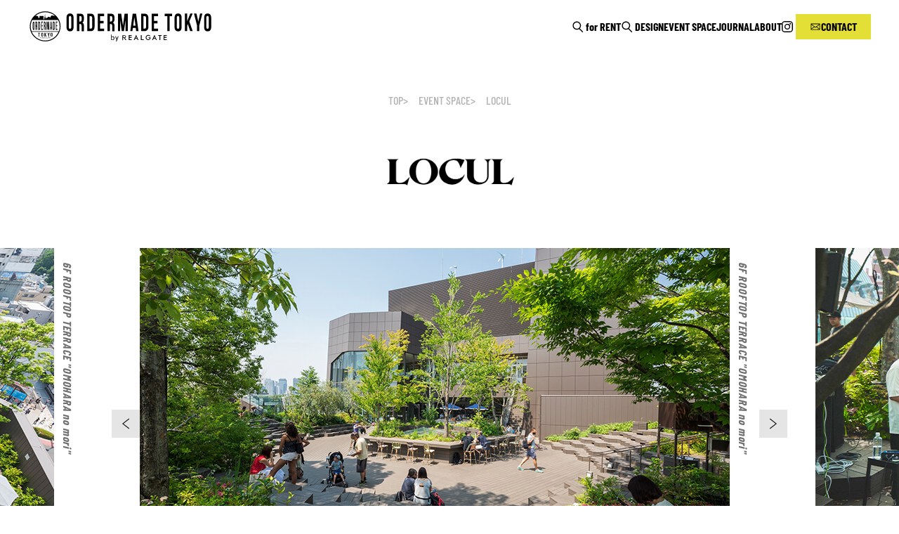

--- FILE ---
content_type: text/html; charset=UTF-8
request_url: https://ordermade-tokyo.jp/event-space/locul/
body_size: 21142
content:
<!DOCTYPE html>
<html lang="ja">
<head prefix="og: http://ogp.me/ns#">
    <meta charset="UTF-8">
    <meta http-equiv="X-UA-Compatible" content="IE=edge">
    <title>LOCUL | イベントスペース | ORDERMADE TOKYO（オーダーメイド東京）</title>
    <meta name="description" content="ワンフロア約1000㎡をひろくゆったり。原宿・表参道でのイベントやポップアップスペースならLOCUL。屋外・屋内のスペースをご用意しています。" />
    <meta name="format-detection" content="email=no,telephone=no,address=no">
    <meta name="viewport" content="width=device-width,initial-scale=1.0">

    <meta property="og:title" content="LOCUL | イベントスペース | ORDERMADE TOKYO（オーダーメイド東京）">
    <meta property="og:description" content="ワンフロア約1000㎡をひろくゆったり。原宿・表参道でのイベントやポップアップスペースならLOCUL。屋外・屋内のスペースをご用意しています。">
    <meta property="og:site_name" content="ORDERMADE TOKYO（オーダーメイド東京）">
    <meta property="og:type" content="website">
    <meta property="og:url" content="https://ordermade-tokyo.jp/event-space/locul/">
    <meta property="og:image" content="https://ordermade-tokyo.jp/wp-content/themes/ordermade-tokyo/assets/social/image.jpg">

    <meta property="og:locale" content="ja">

    <link rel="preconnect" href="https://fonts.googleapis.com">
    <link rel="preconnect" href="https://fonts.gstatic.com" crossorigin>
    <style id="" media="all">@font-face {
  font-family: 'Barlow Condensed';
  font-style: normal;
  font-weight: 400;
  font-display: swap;
  src: url(/fonts.gstatic.com/s/barlowcondensed/v13/HTx3L3I-JCGChYJ8VI-L6OO_au7B2xY.ttf) format('truetype');
}
@font-face {
  font-family: 'Barlow Condensed';
  font-style: normal;
  font-weight: 500;
  font-display: swap;
  src: url(/fonts.gstatic.com/s/barlowcondensed/v13/HTxwL3I-JCGChYJ8VI-L6OO_au7B4-Lw_3E.ttf) format('truetype');
}
@font-face {
  font-family: 'Barlow Condensed';
  font-style: normal;
  font-weight: 600;
  font-display: swap;
  src: url(/fonts.gstatic.com/s/barlowcondensed/v13/HTxwL3I-JCGChYJ8VI-L6OO_au7B4873_3E.ttf) format('truetype');
}
@font-face {
  font-family: 'Barlow Condensed';
  font-style: normal;
  font-weight: 700;
  font-display: swap;
  src: url(/fonts.gstatic.com/s/barlowcondensed/v13/HTxwL3I-JCGChYJ8VI-L6OO_au7B46r2_3E.ttf) format('truetype');
}
@font-face {
  font-family: 'Jost';
  font-style: normal;
  font-weight: 500;
  font-display: swap;
  src: url(/fonts.gstatic.com/s/jost/v20/92zPtBhPNqw79Ij1E865zBUv7myRJQVG.ttf) format('truetype');
}
@font-face {
  font-family: 'Jost';
  font-style: normal;
  font-weight: 600;
  font-display: swap;
  src: url(/fonts.gstatic.com/s/jost/v20/92zPtBhPNqw79Ij1E865zBUv7mx9IgVG.ttf) format('truetype');
}
</style>
    
    <script src="https://ordermade-tokyo.jp/wp-content/themes/ordermade-tokyo/assets/js/jquery-3.7.1.min.js"></script>
    <script src="https://ordermade-tokyo.jp/wp-content/themes/ordermade-tokyo/assets/js/lodash.min.js"></script>


                <script src="https://ordermade-tokyo.jp/wp-content/themes/ordermade-tokyo/assets/js/app.js?v=1751267884837" defer></script>
        <link rel="stylesheet" href="https://ordermade-tokyo.jp/wp-content/themes/ordermade-tokyo/assets/css/style.css?v=1751267884837" />
    
    <!-- Google Tag Manager -->
    <script>
        (function(w, d, s, l, i) {
            w[l] = w[l] || [];
            w[l].push({
                'gtm.start': new Date().getTime(),
                event: 'gtm.js'
            });
            var f = d.getElementsByTagName(s)[0],
                j = d.createElement(s),
                dl = l != 'dataLayer' ? '&l=' + l : '';
            j.async = true;
            j.src =
                'https://www.googletagmanager.com/gtm.js?id=' + i + dl;
            f.parentNode.insertBefore(j, f);
        })(window, document, 'script', 'dataLayer', 'GTM-T685PQG');
    </script>
    <!-- End Google Tag Manager -->

<meta name='robots' content='max-image-preview:large' />
	<style>img:is([sizes="auto" i], [sizes^="auto," i]) { contain-intrinsic-size: 3000px 1500px }</style>
	<script type="text/javascript">
/* <![CDATA[ */
window._wpemojiSettings = {"baseUrl":"https:\/\/s.w.org\/images\/core\/emoji\/15.0.3\/72x72\/","ext":".png","svgUrl":"https:\/\/s.w.org\/images\/core\/emoji\/15.0.3\/svg\/","svgExt":".svg","source":{"concatemoji":"https:\/\/ordermade-tokyo.jp\/wp-includes\/js\/wp-emoji-release.min.js?ver=6.7.4"}};
/*! This file is auto-generated */
!function(i,n){var o,s,e;function c(e){try{var t={supportTests:e,timestamp:(new Date).valueOf()};sessionStorage.setItem(o,JSON.stringify(t))}catch(e){}}function p(e,t,n){e.clearRect(0,0,e.canvas.width,e.canvas.height),e.fillText(t,0,0);var t=new Uint32Array(e.getImageData(0,0,e.canvas.width,e.canvas.height).data),r=(e.clearRect(0,0,e.canvas.width,e.canvas.height),e.fillText(n,0,0),new Uint32Array(e.getImageData(0,0,e.canvas.width,e.canvas.height).data));return t.every(function(e,t){return e===r[t]})}function u(e,t,n){switch(t){case"flag":return n(e,"\ud83c\udff3\ufe0f\u200d\u26a7\ufe0f","\ud83c\udff3\ufe0f\u200b\u26a7\ufe0f")?!1:!n(e,"\ud83c\uddfa\ud83c\uddf3","\ud83c\uddfa\u200b\ud83c\uddf3")&&!n(e,"\ud83c\udff4\udb40\udc67\udb40\udc62\udb40\udc65\udb40\udc6e\udb40\udc67\udb40\udc7f","\ud83c\udff4\u200b\udb40\udc67\u200b\udb40\udc62\u200b\udb40\udc65\u200b\udb40\udc6e\u200b\udb40\udc67\u200b\udb40\udc7f");case"emoji":return!n(e,"\ud83d\udc26\u200d\u2b1b","\ud83d\udc26\u200b\u2b1b")}return!1}function f(e,t,n){var r="undefined"!=typeof WorkerGlobalScope&&self instanceof WorkerGlobalScope?new OffscreenCanvas(300,150):i.createElement("canvas"),a=r.getContext("2d",{willReadFrequently:!0}),o=(a.textBaseline="top",a.font="600 32px Arial",{});return e.forEach(function(e){o[e]=t(a,e,n)}),o}function t(e){var t=i.createElement("script");t.src=e,t.defer=!0,i.head.appendChild(t)}"undefined"!=typeof Promise&&(o="wpEmojiSettingsSupports",s=["flag","emoji"],n.supports={everything:!0,everythingExceptFlag:!0},e=new Promise(function(e){i.addEventListener("DOMContentLoaded",e,{once:!0})}),new Promise(function(t){var n=function(){try{var e=JSON.parse(sessionStorage.getItem(o));if("object"==typeof e&&"number"==typeof e.timestamp&&(new Date).valueOf()<e.timestamp+604800&&"object"==typeof e.supportTests)return e.supportTests}catch(e){}return null}();if(!n){if("undefined"!=typeof Worker&&"undefined"!=typeof OffscreenCanvas&&"undefined"!=typeof URL&&URL.createObjectURL&&"undefined"!=typeof Blob)try{var e="postMessage("+f.toString()+"("+[JSON.stringify(s),u.toString(),p.toString()].join(",")+"));",r=new Blob([e],{type:"text/javascript"}),a=new Worker(URL.createObjectURL(r),{name:"wpTestEmojiSupports"});return void(a.onmessage=function(e){c(n=e.data),a.terminate(),t(n)})}catch(e){}c(n=f(s,u,p))}t(n)}).then(function(e){for(var t in e)n.supports[t]=e[t],n.supports.everything=n.supports.everything&&n.supports[t],"flag"!==t&&(n.supports.everythingExceptFlag=n.supports.everythingExceptFlag&&n.supports[t]);n.supports.everythingExceptFlag=n.supports.everythingExceptFlag&&!n.supports.flag,n.DOMReady=!1,n.readyCallback=function(){n.DOMReady=!0}}).then(function(){return e}).then(function(){var e;n.supports.everything||(n.readyCallback(),(e=n.source||{}).concatemoji?t(e.concatemoji):e.wpemoji&&e.twemoji&&(t(e.twemoji),t(e.wpemoji)))}))}((window,document),window._wpemojiSettings);
/* ]]> */
</script>
<style id='wp-emoji-styles-inline-css' type='text/css'>

	img.wp-smiley, img.emoji {
		display: inline !important;
		border: none !important;
		box-shadow: none !important;
		height: 1em !important;
		width: 1em !important;
		margin: 0 0.07em !important;
		vertical-align: -0.1em !important;
		background: none !important;
		padding: 0 !important;
	}
</style>
<link rel='stylesheet' id='wp-block-library-css' href='https://ordermade-tokyo.jp/wp-includes/css/dist/block-library/style.min.css?ver=6.7.4' type='text/css' media='all' />
<style id='classic-theme-styles-inline-css' type='text/css'>
/*! This file is auto-generated */
.wp-block-button__link{color:#fff;background-color:#32373c;border-radius:9999px;box-shadow:none;text-decoration:none;padding:calc(.667em + 2px) calc(1.333em + 2px);font-size:1.125em}.wp-block-file__button{background:#32373c;color:#fff;text-decoration:none}
</style>
<style id='global-styles-inline-css' type='text/css'>
:root{--wp--preset--aspect-ratio--square: 1;--wp--preset--aspect-ratio--4-3: 4/3;--wp--preset--aspect-ratio--3-4: 3/4;--wp--preset--aspect-ratio--3-2: 3/2;--wp--preset--aspect-ratio--2-3: 2/3;--wp--preset--aspect-ratio--16-9: 16/9;--wp--preset--aspect-ratio--9-16: 9/16;--wp--preset--color--black: #000000;--wp--preset--color--cyan-bluish-gray: #abb8c3;--wp--preset--color--white: #ffffff;--wp--preset--color--pale-pink: #f78da7;--wp--preset--color--vivid-red: #cf2e2e;--wp--preset--color--luminous-vivid-orange: #ff6900;--wp--preset--color--luminous-vivid-amber: #fcb900;--wp--preset--color--light-green-cyan: #7bdcb5;--wp--preset--color--vivid-green-cyan: #00d084;--wp--preset--color--pale-cyan-blue: #8ed1fc;--wp--preset--color--vivid-cyan-blue: #0693e3;--wp--preset--color--vivid-purple: #9b51e0;--wp--preset--gradient--vivid-cyan-blue-to-vivid-purple: linear-gradient(135deg,rgba(6,147,227,1) 0%,rgb(155,81,224) 100%);--wp--preset--gradient--light-green-cyan-to-vivid-green-cyan: linear-gradient(135deg,rgb(122,220,180) 0%,rgb(0,208,130) 100%);--wp--preset--gradient--luminous-vivid-amber-to-luminous-vivid-orange: linear-gradient(135deg,rgba(252,185,0,1) 0%,rgba(255,105,0,1) 100%);--wp--preset--gradient--luminous-vivid-orange-to-vivid-red: linear-gradient(135deg,rgba(255,105,0,1) 0%,rgb(207,46,46) 100%);--wp--preset--gradient--very-light-gray-to-cyan-bluish-gray: linear-gradient(135deg,rgb(238,238,238) 0%,rgb(169,184,195) 100%);--wp--preset--gradient--cool-to-warm-spectrum: linear-gradient(135deg,rgb(74,234,220) 0%,rgb(151,120,209) 20%,rgb(207,42,186) 40%,rgb(238,44,130) 60%,rgb(251,105,98) 80%,rgb(254,248,76) 100%);--wp--preset--gradient--blush-light-purple: linear-gradient(135deg,rgb(255,206,236) 0%,rgb(152,150,240) 100%);--wp--preset--gradient--blush-bordeaux: linear-gradient(135deg,rgb(254,205,165) 0%,rgb(254,45,45) 50%,rgb(107,0,62) 100%);--wp--preset--gradient--luminous-dusk: linear-gradient(135deg,rgb(255,203,112) 0%,rgb(199,81,192) 50%,rgb(65,88,208) 100%);--wp--preset--gradient--pale-ocean: linear-gradient(135deg,rgb(255,245,203) 0%,rgb(182,227,212) 50%,rgb(51,167,181) 100%);--wp--preset--gradient--electric-grass: linear-gradient(135deg,rgb(202,248,128) 0%,rgb(113,206,126) 100%);--wp--preset--gradient--midnight: linear-gradient(135deg,rgb(2,3,129) 0%,rgb(40,116,252) 100%);--wp--preset--font-size--small: 13px;--wp--preset--font-size--medium: 20px;--wp--preset--font-size--large: 36px;--wp--preset--font-size--x-large: 42px;--wp--preset--spacing--20: 0.44rem;--wp--preset--spacing--30: 0.67rem;--wp--preset--spacing--40: 1rem;--wp--preset--spacing--50: 1.5rem;--wp--preset--spacing--60: 2.25rem;--wp--preset--spacing--70: 3.38rem;--wp--preset--spacing--80: 5.06rem;--wp--preset--shadow--natural: 6px 6px 9px rgba(0, 0, 0, 0.2);--wp--preset--shadow--deep: 12px 12px 50px rgba(0, 0, 0, 0.4);--wp--preset--shadow--sharp: 6px 6px 0px rgba(0, 0, 0, 0.2);--wp--preset--shadow--outlined: 6px 6px 0px -3px rgba(255, 255, 255, 1), 6px 6px rgba(0, 0, 0, 1);--wp--preset--shadow--crisp: 6px 6px 0px rgba(0, 0, 0, 1);}:where(.is-layout-flex){gap: 0.5em;}:where(.is-layout-grid){gap: 0.5em;}body .is-layout-flex{display: flex;}.is-layout-flex{flex-wrap: wrap;align-items: center;}.is-layout-flex > :is(*, div){margin: 0;}body .is-layout-grid{display: grid;}.is-layout-grid > :is(*, div){margin: 0;}:where(.wp-block-columns.is-layout-flex){gap: 2em;}:where(.wp-block-columns.is-layout-grid){gap: 2em;}:where(.wp-block-post-template.is-layout-flex){gap: 1.25em;}:where(.wp-block-post-template.is-layout-grid){gap: 1.25em;}.has-black-color{color: var(--wp--preset--color--black) !important;}.has-cyan-bluish-gray-color{color: var(--wp--preset--color--cyan-bluish-gray) !important;}.has-white-color{color: var(--wp--preset--color--white) !important;}.has-pale-pink-color{color: var(--wp--preset--color--pale-pink) !important;}.has-vivid-red-color{color: var(--wp--preset--color--vivid-red) !important;}.has-luminous-vivid-orange-color{color: var(--wp--preset--color--luminous-vivid-orange) !important;}.has-luminous-vivid-amber-color{color: var(--wp--preset--color--luminous-vivid-amber) !important;}.has-light-green-cyan-color{color: var(--wp--preset--color--light-green-cyan) !important;}.has-vivid-green-cyan-color{color: var(--wp--preset--color--vivid-green-cyan) !important;}.has-pale-cyan-blue-color{color: var(--wp--preset--color--pale-cyan-blue) !important;}.has-vivid-cyan-blue-color{color: var(--wp--preset--color--vivid-cyan-blue) !important;}.has-vivid-purple-color{color: var(--wp--preset--color--vivid-purple) !important;}.has-black-background-color{background-color: var(--wp--preset--color--black) !important;}.has-cyan-bluish-gray-background-color{background-color: var(--wp--preset--color--cyan-bluish-gray) !important;}.has-white-background-color{background-color: var(--wp--preset--color--white) !important;}.has-pale-pink-background-color{background-color: var(--wp--preset--color--pale-pink) !important;}.has-vivid-red-background-color{background-color: var(--wp--preset--color--vivid-red) !important;}.has-luminous-vivid-orange-background-color{background-color: var(--wp--preset--color--luminous-vivid-orange) !important;}.has-luminous-vivid-amber-background-color{background-color: var(--wp--preset--color--luminous-vivid-amber) !important;}.has-light-green-cyan-background-color{background-color: var(--wp--preset--color--light-green-cyan) !important;}.has-vivid-green-cyan-background-color{background-color: var(--wp--preset--color--vivid-green-cyan) !important;}.has-pale-cyan-blue-background-color{background-color: var(--wp--preset--color--pale-cyan-blue) !important;}.has-vivid-cyan-blue-background-color{background-color: var(--wp--preset--color--vivid-cyan-blue) !important;}.has-vivid-purple-background-color{background-color: var(--wp--preset--color--vivid-purple) !important;}.has-black-border-color{border-color: var(--wp--preset--color--black) !important;}.has-cyan-bluish-gray-border-color{border-color: var(--wp--preset--color--cyan-bluish-gray) !important;}.has-white-border-color{border-color: var(--wp--preset--color--white) !important;}.has-pale-pink-border-color{border-color: var(--wp--preset--color--pale-pink) !important;}.has-vivid-red-border-color{border-color: var(--wp--preset--color--vivid-red) !important;}.has-luminous-vivid-orange-border-color{border-color: var(--wp--preset--color--luminous-vivid-orange) !important;}.has-luminous-vivid-amber-border-color{border-color: var(--wp--preset--color--luminous-vivid-amber) !important;}.has-light-green-cyan-border-color{border-color: var(--wp--preset--color--light-green-cyan) !important;}.has-vivid-green-cyan-border-color{border-color: var(--wp--preset--color--vivid-green-cyan) !important;}.has-pale-cyan-blue-border-color{border-color: var(--wp--preset--color--pale-cyan-blue) !important;}.has-vivid-cyan-blue-border-color{border-color: var(--wp--preset--color--vivid-cyan-blue) !important;}.has-vivid-purple-border-color{border-color: var(--wp--preset--color--vivid-purple) !important;}.has-vivid-cyan-blue-to-vivid-purple-gradient-background{background: var(--wp--preset--gradient--vivid-cyan-blue-to-vivid-purple) !important;}.has-light-green-cyan-to-vivid-green-cyan-gradient-background{background: var(--wp--preset--gradient--light-green-cyan-to-vivid-green-cyan) !important;}.has-luminous-vivid-amber-to-luminous-vivid-orange-gradient-background{background: var(--wp--preset--gradient--luminous-vivid-amber-to-luminous-vivid-orange) !important;}.has-luminous-vivid-orange-to-vivid-red-gradient-background{background: var(--wp--preset--gradient--luminous-vivid-orange-to-vivid-red) !important;}.has-very-light-gray-to-cyan-bluish-gray-gradient-background{background: var(--wp--preset--gradient--very-light-gray-to-cyan-bluish-gray) !important;}.has-cool-to-warm-spectrum-gradient-background{background: var(--wp--preset--gradient--cool-to-warm-spectrum) !important;}.has-blush-light-purple-gradient-background{background: var(--wp--preset--gradient--blush-light-purple) !important;}.has-blush-bordeaux-gradient-background{background: var(--wp--preset--gradient--blush-bordeaux) !important;}.has-luminous-dusk-gradient-background{background: var(--wp--preset--gradient--luminous-dusk) !important;}.has-pale-ocean-gradient-background{background: var(--wp--preset--gradient--pale-ocean) !important;}.has-electric-grass-gradient-background{background: var(--wp--preset--gradient--electric-grass) !important;}.has-midnight-gradient-background{background: var(--wp--preset--gradient--midnight) !important;}.has-small-font-size{font-size: var(--wp--preset--font-size--small) !important;}.has-medium-font-size{font-size: var(--wp--preset--font-size--medium) !important;}.has-large-font-size{font-size: var(--wp--preset--font-size--large) !important;}.has-x-large-font-size{font-size: var(--wp--preset--font-size--x-large) !important;}
:where(.wp-block-post-template.is-layout-flex){gap: 1.25em;}:where(.wp-block-post-template.is-layout-grid){gap: 1.25em;}
:where(.wp-block-columns.is-layout-flex){gap: 2em;}:where(.wp-block-columns.is-layout-grid){gap: 2em;}
:root :where(.wp-block-pullquote){font-size: 1.5em;line-height: 1.6;}
</style>
<link rel="https://api.w.org/" href="https://ordermade-tokyo.jp/wp-json/" /><link rel="alternate" title="JSON" type="application/json" href="https://ordermade-tokyo.jp/wp-json/wp/v2/pages/13354" /><link rel="EditURI" type="application/rsd+xml" title="RSD" href="https://ordermade-tokyo.jp/xmlrpc.php?rsd" />
<meta name="generator" content="WordPress 6.7.4" />
<link rel='shortlink' href='https://ordermade-tokyo.jp/?p=13354' />
<link rel="alternate" title="oEmbed (JSON)" type="application/json+oembed" href="https://ordermade-tokyo.jp/wp-json/oembed/1.0/embed?url=https%3A%2F%2Fordermade-tokyo.jp%2Fevent-space%2Flocul%2F" />
<link rel="alternate" title="oEmbed (XML)" type="text/xml+oembed" href="https://ordermade-tokyo.jp/wp-json/oembed/1.0/embed?url=https%3A%2F%2Fordermade-tokyo.jp%2Fevent-space%2Flocul%2F&#038;format=xml" />
<link rel="canonical" href="https://ordermade-tokyo.jp/event-space/locul/" />
<link rel="icon" href="https://ordermade-tokyo.jp/wp-content/uploads/2025/01/ordermadetokyo-favicon-rough-150x150.png" sizes="32x32" />
<link rel="icon" href="https://ordermade-tokyo.jp/wp-content/uploads/2025/01/ordermadetokyo-favicon-rough.png" sizes="192x192" />
<link rel="apple-touch-icon" href="https://ordermade-tokyo.jp/wp-content/uploads/2025/01/ordermadetokyo-favicon-rough.png" />
<meta name="msapplication-TileImage" content="https://ordermade-tokyo.jp/wp-content/uploads/2025/01/ordermadetokyo-favicon-rough.png" />

<link rel="stylesheet" href="https://ordermade-tokyo.jp/assets/custom.css" />

</head>
<body id="body" class="page-template-default page page-id-13354 page-child parent-pageid-13084 page-locul page-default-common" x-data :class="$store.global.is_fix_window() ? 'is-fixed' : ''">
<!-- Google Tag Manager (noscript) -->
<noscript><iframe src="https://www.googletagmanager.com/ns.html?id=GTM-T685PQG" height="0" width="0" style="display:none;visibility:hidden"></iframe></noscript>
<!-- End Google Tag Manager (noscript) -->
<svg xmlns="http://www.w3.org/2000/svg" class="svgload"><defs><symbol viewBox="0 0 60 60" id="icon_loading_spiner"><g fill="currentColor"><path d="M17.43,46.46H16.18V45.4h3.65v1.06H18.59v5.91H17.43Z"/><path d="M24.22,45.31a1.88,1.88,0,0,1,1.32.49A1.54,1.54,0,0,1,26.08,47v3.81A1.52,1.52,0,0,1,25.53,52a2,2,0,0,1-2.62,0,1.54,1.54,0,0,1-.54-1.18V47a1.54,1.54,0,0,1,.55-1.18A1.86,1.86,0,0,1,24.22,45.31ZM24.86,47a.56.56,0,0,0-.19-.43.67.67,0,0,0-.48-.17.67.67,0,0,0-.47.17.53.53,0,0,0-.2.43v3.81a.53.53,0,0,0,.2.43.67.67,0,0,0,.47.18.68.68,0,0,0,.48-.18.56.56,0,0,0,.19-.43Z"/><path d="M29.79,50.16v2.21H28.62v-7h1.17v2.49l1.43-2.49h1.24l-1.6,2.85,1.88,4.13H31.37l-1.23-2.83Z"/><path d="M36.15,49.45l-1.56-4.06h1.28l.87,2.51.86-2.51h1.29l-1.57,4.06v2.92H36.15Z"/><path d="M42.59,45.31a1.87,1.87,0,0,1,1.31.49A1.54,1.54,0,0,1,44.44,47v3.81A1.54,1.54,0,0,1,43.9,52a1.93,1.93,0,0,1-1.31.48A1.87,1.87,0,0,1,41.28,52a1.54,1.54,0,0,1-.54-1.18V47a1.53,1.53,0,0,1,.54-1.18A1.87,1.87,0,0,1,42.59,45.31ZM43.22,47a.56.56,0,0,0-.19-.43.67.67,0,0,0-.47-.17.67.67,0,0,0-.48.17.57.57,0,0,0-.2.43v3.81a.57.57,0,0,0,.2.43.68.68,0,0,0,.48.18A.67.67,0,0,0,43,51.2a.56.56,0,0,0,.19-.43Z"/><rect x="3.54" y="40.96" width="53.19" height="1.07"/><rect x="4.31" y="16.34" width="52.32" height="1.07"/><path d="M43,8.09l-2.14,1.5-.05,1.58-2,1.35V11.16l-4-.07-.07,1.5-2.52.09L31,14.55l-.76-2.07h.19l.07-1.36H30l-.47-6.7L29,11.12h-.59l.08,1.36h.23l-.88,3-1,0V9.33H18.82v3.85h-2V10.33l-3.86-1.6c-1.65.7-3.47,1.2-4.72,2.47a19.43,19.43,0,0,0-2,1.87c-.64.83-1.83,2.61-1.65,3.72a7.83,7.83,0,0,0,1.88.11c.93,0,1.93.22,2.82.26,1.49.07,3-.05,4.57,0,3.11.14,6.26-.23,9.4-.23,3.43,0,6.94.17,10.35,0s6.76-.3,10.14-.3c3.05,0,6.11.5,9.14.38,1.09-.05,3,.55,2.52-1.2a11.56,11.56,0,0,0-2-3.44A9.27,9.27,0,0,0,51,9.69,9.91,9.91,0,0,0,47.87,9l-3.39-.6C44.26,8.32,43.14,8,43,8.09Z"/><path d="M30,60A30,30,0,0,1,0,30,30,30,0,0,1,30,0,30,30,0,0,1,60,30,30,30,0,0,1,30,60ZM30,1.67A28.33,28.33,0,1,0,58.33,30,28.36,28.36,0,0,0,30,1.67Z"/><path d="M5.6,25.47c0-2.59.62-4.07,1.75-4.07s1.76,1.48,1.76,4.07v8.42c0,2.59-.62,4.07-1.76,4.07S5.6,36.48,5.6,33.89Zm1.15,8.79c0,1.21.23,1.67.6,1.67s.6-.46.6-1.67V25.1c0-1.21-.23-1.67-.6-1.67s-.6.46-.6,1.67Z"/><path d="M13.43,37.78V33.24c0-1.5-.23-2.06-.75-2.06h-.4v6.6H11.11V21.58h1.75c1.19,0,1.71,1.23,1.71,3.73v1.27c0,1.66-.24,2.75-.76,3.28.58.54.77,1.76.77,3.45v2.5c0,.79,0,2,0,2ZM12.27,23.43v5.44h.45c.43,0,.69-.42.69-1.71V25.1c0-1.16-.17-1.67-.58-1.67Z"/><path d="M16.6,21.58h1.83c1.15,0,1.72,1.41,1.72,4v8.19c0,2.59-.57,4-1.72,4H16.6Zm1.15,1.85v12.5h.65c.37,0,.59-.45.59-1.7v-9.1c0-1.25-.22-1.7-.59-1.7Z"/><path d="M23.3,28.64h1.59v1.85H23.3v5.43h2v1.86H22.14V21.58H25.3v1.86h-2Z"/><path d="M35.2,31.4,36,21.58H37.6v16.2H36.51V25.23l-.8,12.55h-1.1l-.86-12.39V37.78h-1V21.58h1.61Z"/><path d="M43.44,37.78H42.27l-.2-2.94H40.65l-.19,2.94H39.4l1.17-16.2h1.69ZM40.8,32.64h1.12l-.56-8.19Z"/><path d="M45.24,21.58h1.83c1.15,0,1.72,1.41,1.72,4v8.19c0,2.59-.57,4-1.72,4H45.24Zm1.15,1.85v12.5H47c.37,0,.59-.45.59-1.7v-9.1c0-1.25-.22-1.7-.59-1.7Z"/><path d="M51.94,28.64h1.59v1.85H51.94v5.43h2v1.86H50.78V21.58h3.16v1.86h-2Z"/><path d="M29.58,37.78V33.24c0-1.5-.23-2.06-.75-2.06h-.4v6.6H27.27V21.58H29c1.2,0,1.72,1.23,1.72,3.73v1.27c0,1.66-.24,2.75-.76,3.28.58.54.77,1.76.77,3.45v2.5c0,.79,0,2,0,2ZM28.43,23.43v5.44h.45c.43,0,.69-.42.69-1.71V25.1c0-1.16-.18-1.67-.59-1.67Z"/></g></symbol><symbol viewBox="0 0 16 16" id="icon_search"><g fill="currentColor"><path d="M1.4,6.4c0,3.2,2.6,5.9,5.9,5.9c1.1,0,2.2-0.3,3.1-0.9l4.4,4.4c0.3,0.3,0.7,0.3,1,0c0,0,0,0,0,0c0.1-0.1,0.2-0.3,0.2-0.5 c0-0.2-0.1-0.4-0.2-0.5l-4.3-4.3c2.3-2.3,2.2-6-0.1-8.3c-1.1-1.1-2.6-1.7-4.1-1.7C4,0.5,1.4,3.2,1.4,6.4z M11.8,6.4 c0,2.5-2,4.5-4.5,4.5s-4.5-2-4.5-4.5s2-4.5,4.5-4.5C9.8,1.9,11.8,3.9,11.8,6.4z"></path></g></symbol><symbol viewBox="0 0 20 12" id="icon_menu_button_open"><g fill="currentColor"><path d="M20 2H0V0H20V2Z"/><path d="M20 12H0V10H20V12Z"/></g></symbol><symbol viewBox="0 0 16 16" id="icon_menu_button_close"><g fill="currentColor"><path d="M6.79273 8L0.0290909 1.22404L1.22182 0L8.01455 6.8051L14.7491 0.0291439L15.9709 1.22404L9.20727 8L16 14.776L14.7782 15.9709L7.98545 9.1949L1.19273 16L0 14.8051L6.79273 8Z" /></g></symbol><symbol viewBox="0 0 16 16" id="icon_close"><g fill="currentColor"><path d="M6.79273 8L0.0290909 1.22404L1.22182 0L8.01455 6.8051L14.7491 0.0291439L15.9709 1.22404L9.20727 8L16 14.776L14.7782 15.9709L7.98545 9.1949L1.19273 16L0 14.8051L6.79273 8Z" /></g></symbol><symbol viewBox="0 0 16 16" id="icon_mail"><g fill="currentColor"><path d="M14.5,3.6v8.9H1.5V3.6H14.5z M2.3,4.4l5.7,4l5.7-4V4.4L2.3,4.4L2.3,4.4z M2.3,10.6l3.8-2.6L2.3,5.4V10.6z M13.7,11.6L13.7,11.6L9.3,8.6L8,9.4L6.7,8.6l-4.4,3v0.1L13.7,11.6z M13.7,5.4L9.9,8.1l3.8,2.6V5.4z"></path></g></symbol><symbol viewBox="0 0 37 37" id="icon_tel"><g fill="currentColor"><path d="M34.06,24.84h0c-5.62-4.52-7.85-2.25-10-.06l-.32.34a3.78,3.78,0,0,1-2-.84,32.59,32.59,0,0,1-4.87-4.18c-5.34-5.34-5-6.79-5.05-6.79h0L12.2,13c2.2-2.16,4.47-4.4,0-10C10.63,1,9.09.07,7.44,0,5.05-.08,3.43,1.63,2,3.18l-.16.17-.47.48c-1.7,1.71-1.78,5.24-.19,9.45a40,40,0,0,0,9.17,13.4,39.86,39.86,0,0,0,13.41,9.16A16.06,16.06,0,0,0,29.21,37a5.42,5.42,0,0,0,3.95-1.34l.47-.45.18-.18c1.46-1.38,3.28-3.1,3.18-5.49C36.93,27.91,36,26.37,34.06,24.84ZM10.17,10.89l-.39.38c-2,2-.52,5.29,5.07,10.88a35.88,35.88,0,0,0,5.34,4.56c2.42,1.57,4.28,1.74,5.53.49l.39-.39c1.87-1.89,2.57-2.6,6.14.28,1.18.95,1.82,1.84,1.85,2.57,0,1.07-1.2,2.25-2.3,3.29l-.69.66c-.69.7-3.1.76-6.37-.47a36.87,36.87,0,0,1-12.38-8.51A37,37,0,0,1,3.85,12.26C2.62,9,2.68,6.57,3.37,5.88c.23-.22.46-.46.68-.71C5.07,4.1,6.22,2.9,7.33,2.9c.73,0,1.62.67,2.57,1.85C12.78,8.33,12.07,9,10.17,10.89Z"></path></g></symbol><symbol viewBox="0 0 30 30" id="icon_instagram"><g fill="currentColor"><path d="M21.72,0H8.28A8.28,8.28,0,0,0,0,8.28V21.72A8.28,8.28,0,0,0,8.28,30H21.72A8.28,8.28,0,0,0,30,21.72V8.28A8.28,8.28,0,0,0,21.72,0Zm5.62,21.72a5.62,5.62,0,0,1-5.62,5.62H8.28a5.62,5.62,0,0,1-5.62-5.62V8.28A5.62,5.62,0,0,1,8.28,2.66H21.72a5.62,5.62,0,0,1,5.62,5.62Z"/><path d="M15,7.27A7.73,7.73,0,1,0,22.73,15,7.74,7.74,0,0,0,15,7.27Zm0,12.8A5.07,5.07,0,1,1,20.07,15,5.08,5.08,0,0,1,15,20.07Z"/><path d="M23.05,5a2,2,0,1,0,1.38.57A2,2,0,0,0,23.05,5Z"/></g></symbol><symbol viewBox="0 0 30 30" id="icon_facebook"><g fill="currentColor"><path d="M26,0H4A4,4,0,0,0,0,4V26a4,4,0,0,0,4,4H14.85l0-10.72H12.08a.65.65,0,0,1-.65-.66l0-3.45a.67.67,0,0,1,.66-.66h2.78V11.17c0-3.87,2.37-6,5.82-6h2.84a.66.66,0,0,1,.66.65V8.76a.66.66,0,0,1-.66.65H21.77c-1.88,0-2.24.9-2.24,2.21v2.89h4.13a.65.65,0,0,1,.65.73L23.9,18.7a.66.66,0,0,1-.65.58H19.54V30H26a4,4,0,0,0,4-4V4A4,4,0,0,0,26,0Z"/></g></symbol><symbol viewBox="0 0 30 30" id="icon_youtube"><g fill="currentColor"><path d="M28.8,6.2c-1.1-1.3-3.1-1.8-6.9-1.8H8.1c-3.9,0-5.9,0.6-7,1.9S0,9.6,0,12.4v5.2c0,5.3,1.2,8,8.1,8h13.9 c3.3,0,5.1-0.5,6.3-1.6c1.2-1.1,1.7-3.1,1.7-6.4v-5.2C30,9.5,29.9,7.6,28.8,6.2L28.8,6.2z M19.3,15.7L13,19 c-0.1,0.1-0.3,0.1-0.4,0.1c-0.2,0-0.4,0-0.5-0.1c-0.3-0.2-0.5-0.5-0.5-0.8v-6.6c0-0.3,0.2-0.6,0.4-0.8c0.3-0.2,0.6-0.2,0.9,0 l6.3,3.3c0.5,0.3,0.6,0.9,0.3,1.4C19.5,15.5,19.4,15.6,19.3,15.7L19.3,15.7z"/></g></symbol><symbol viewBox="0 0 1200 1227" id="icon_twitterx"><g fill="currentColor"><path d="M714.163 519.284L1160.89 0H1055.03L667.137 450.887L357.328 0H0L468.492 681.821L0 1226.37H105.866L515.491 750.218L842.672 1226.37H1200L714.137 519.284H714.163ZM569.165 687.828L521.697 619.934L144.011 79.6944H306.615L611.412 515.685L658.88 583.579L1055.08 1150.3H892.476L569.165 687.854V687.828Z"></path></g></symbol><symbol viewBox="0 0 11.17 11.17" id="icon_external_link"><g fill="currentColor"><path d="M10.17,0h-3.75c-.55,0-1,.45-1,1s.45,1,1,1h1.34l-3.29,3.29c-.39,.39-.39,1.02,0,1.41,.2,.2,.45,.29,.71,.29s.51-.1,.71-.29l3.29-3.29v1.34c0,.55,.45,1,1,1s1-.45,1-1V1c0-.55-.45-1-1-1Z"/><path d="M8.5,5.83c-.55,0-1,.45-1,1v2.33H2V3.67h2.33c.55,0,1-.45,1-1s-.45-1-1-1H1c-.55,0-1,.45-1,1v7.5c0,.55,.45,1,1,1h7.5c.55,0,1-.45,1-1v-3.33c0-.55-.45-1-1-1Z"/></g></symbol><symbol viewBox="0 0 40 40" id="svg_slider_arrow_prev"><g><rect width="40" height="40" fill="#e5e5e5" /><path fill="#000000" d="M24.63,27.5,15,20V20l9.63-7.46L25,13.59,16.68,20v0L25,26.41Z" /></g></symbol><symbol viewBox="0 0 40 40" id="svg_slider_arrow_next"><g><rect width="40" height="40" fill="#e5e5e5" /><path fill="#000000" d="M15.37,12.5,25,20V20L15.37,27.5,15,26.41,23.32,20v0L15,13.59Z" /></g></symbol><symbol viewBox="0 0 20 16" id="icon_sort"><g fill="currentColor"><path d="M5,16c-.55,0-1-.45-1-1V3.41L1.71,5.71c-.39,.39-1.02,.39-1.41,0s-.39-1.02,0-1.41L4.29,.29c.1-.1,.21-.17,.33-.22,.12-.05,.24-.07,.38-.08h0c.13,0,.26,.03,.38,.08,.12,.05,.23,.12,.33,.22l4,4c.39,.39,.39,1.02,0,1.41s-1.02,.39-1.41,0l-2.29-2.29V15c0,.55-.45,1-1,1Z"/><path d="M15,16h0c-.13,0-.26-.03-.38-.08-.12-.05-.23-.12-.33-.22l-4-4c-.39-.39-.39-1.02,0-1.41s1.02-.39,1.41,0l2.29,2.29V1c0-.55,.45-1,1-1s1,.45,1,1V12.59l2.29-2.29c.39-.39,1.02-.39,1.41,0s.39,1.02,0,1.41l-4,4c-.1,.1-.21,.17-.33,.22-.12,.05-.24,.08-.38,.08h0Z"/></g></symbol><symbol viewBox="0 0 15 15" id="icon_reload"><g fill="currentColor"><path d="M14.4092 4.58063C14.0323 3.68813 13.4905 2.88563 12.8023 2.1975C12.1142 1.50938 11.3117 0.9675 10.4192 0.590625C9.49484 0.19875 8.51234 0 7.49984 0C5.73734 0 4.03672 0.620625 2.68859 1.74937C2.67922 1.38937 2.38484 1.09875 2.02297 1.09875C1.66109 1.09875 1.35547 1.39875 1.35547 1.76625V3.3675C1.35547 3.735 1.65547 4.035 2.02297 4.035H3.47984C3.84734 4.035 4.14734 3.735 4.14734 3.3675C4.14734 3.04687 3.91859 2.77688 3.61672 2.71312C4.71359 1.8225 6.08234 1.335 7.49984 1.335C10.8992 1.335 13.663 4.10063 13.663 7.49813C13.663 7.86563 13.963 8.16562 14.3305 8.16562C14.698 8.16562 14.998 7.86563 14.998 7.49813C14.998 6.48563 14.7992 5.50313 14.4073 4.57875L14.4092 4.58063Z"/><path d="M13.1232 10.7663H11.6663C11.2988 10.7663 10.9988 11.0663 10.9988 11.4338C10.9988 11.7825 11.267 12.0656 11.6063 12.0956C10.4776 13.1081 9.03008 13.6631 7.50008 13.6631C4.1007 13.6631 1.33695 10.8975 1.33695 7.50002C1.33695 7.13252 1.03695 6.83252 0.669453 6.83252C0.301953 6.83252 0.00195312 7.13252 0.00195312 7.50002C0.00195312 8.51252 0.200703 9.49502 0.592578 10.4194C0.969453 11.3119 1.51133 12.1144 2.19945 12.8025C2.88758 13.4906 3.69008 14.0325 4.58258 14.4094C5.50695 14.8013 6.48945 15 7.50195 15C8.66445 15 9.7782 14.7413 10.8132 14.2313C11.4151 13.935 11.972 13.5544 12.4782 13.1044C12.5457 13.4025 12.812 13.6256 13.1288 13.6256C13.4982 13.6256 13.7963 13.3238 13.7963 12.9563L13.7926 11.4338C13.7926 11.0663 13.4926 10.7681 13.1251 10.7681L13.1232 10.7663Z"/></g></symbol><symbol viewBox="0 0 27 28" id="icon_fr_search"><g fill="currentColor"><path d="M0 0.37146V4.89562L10.486 13.0385V27.5143L16.2046 23.8951V13.0385L26.6907 4.89562V0.37146H0Z" /></g></symbol><symbol viewBox="0 0 33 26" id="icon_fr_area"><g fill="currentColor"><rect y="21.7145" width="6.70588" height="3.42391" /><rect x="10.5378" y="21.7145" width="22.0336" height="3.5" /><rect y="10.8572" width="6.70588" height="3.42391" /><rect x="10.5378" y="10.8572" width="22.0336" height="3.5" /><rect width="6.70588" height="3.42391" /><rect x="10.5378" width="22.0336" height="3.5" /></g></symbol><symbol viewBox="0 0 21.71 30.4" id="icon_fr_project"><g fill="currentColor"><path d="M0,0V30.4H21.71V0H0ZM6.51,27.14H2.17v-4.34H6.51v4.34Zm0-6.51H2.17v-4.34H6.51v4.34Zm0-6.51H2.17v-4.34H6.51v4.34Zm0-6.51H2.17V3.26H6.51V7.6Zm6.51,19.54h-4.34v-4.34h4.34v4.34Zm0-6.51h-4.34v-4.34h4.34v4.34Zm0-6.51h-4.34v-4.34h4.34v4.34Zm0-6.51h-4.34V3.26h4.34V7.6Zm6.51,19.54h-4.34v-4.34h4.34v4.34Zm0-6.51h-4.34v-4.34h4.34v4.34Zm0-6.51h-4.34v-4.34h4.34v4.34Zm0-6.51h-4.34V3.26h4.34V7.6Z"/></g></symbol><symbol viewBox="0 0 20 30" id="icon_fr_map"><g fill="currentColor"><path d="M10,0C4.48,0,0,4.54,0,10.13c0,8.01,10,19.87,10,19.87,0,0,10-11.9,10-19.87C20,4.54,15.52,0,10,0Zm0,14.52c-2.72,0-4.93-2.24-4.93-5s2.2-4.99,4.93-4.99,4.93,2.23,4.93,4.99-2.21,5-4.93,5Z"/><path d="M12.42,9.52c0,1.36-1.08,2.46-2.42,2.46s-2.42-1.1-2.42-2.46,1.08-2.45,2.42-2.45,2.42,1.1,2.42,2.45Z"/></g></symbol><symbol viewBox="0 0 8 8" id="svg_plus"><g fill="currentColor"><path d="M4.26363 0V3.48446H7.76056V4.22623H4.26363V7.72315H3.49692V4.22623H0V3.48446H3.49692V0H4.26363Z" /></g></symbol></defs></svg><script>(window.supply ||= {}).forRent ||= {};window.supply.forRent = {...window.supply.forRent,toppage_api_endpoint: "https://ordermade-tokyo.jp/wp-json/omtapi/for-rent/toppage/",search_area_api_endpoint: "https://ordermade-tokyo.jp/wp-json/omtapi/for-rent/search_area/",search_project_api_endpoint: "https://ordermade-tokyo.jp/wp-json/omtapi/for-rent/search_project/",search_map_api_endpoint: "https://ordermade-tokyo.jp/wp-json/omtapi/for-rent/search_map/",arealist_api_endpoint: "https://ordermade-tokyo.jp/wp-json/omtapi/for-rent/arealist/",master: {type: [{"label":"OFFICE","label_2":"","value":183},{"label":"SETUP OFFICE ","label_2":" \u5bb6\u5177\u4ed8","value":184},{"label":"ONE FLOOR ","label_2":" \u30d5\u30ed\u30a2\u8cc3\u8cb8","value":222},{"label":"OMB ","label_2":" \u4e00\u68df\u8cc3\u8cb8","value":192},{"label":"BOOTH DESK ","label_2":" COWORKING","value":185},{"label":"FREE DESK ","label_2":" COWORKING","value":186},{"label":"SHOP ","label_2":" \u5e97\u8217","value":191},{"label":"SOHO ","label_2":" \u4f4f\u5c45\u517c\u4e8b\u52d9\u6240","value":187},{"label":"APARTMENT ","label_2":" \u4f4f\u5c45","value":189},{"label":"OTHERS","label_2":"","value":194}],type_interlock: {"183":["184","222"],"187":["189"]},area:[{"label":"\u6e0b\u8c37\u533a","value":195},{"label":"\u6e0b\u8c37","value":204},{"label":"\u539f\u5bbf\u30fb\u795e\u5bae\u524d","value":203},{"label":"\u8868\u53c2\u9053","value":202},{"label":"\u5343\u99c4\u30f6\u8c37\u30fb\u5317\u53c2\u9053","value":223},{"label":"\u521d\u53f0\u30fb\u5e61\u30f6\u8c37","value":241},{"label":"\u6075\u6bd4\u5bff\u30fb\u4ee3\u5b98\u5c71","value":206},{"label":"\u6e2f\u533a","value":196},{"label":"\u9752\u5c71","value":238},{"label":"\u8d64\u5742","value":225},{"label":"\u9ebb\u5e03\u30fb\u516d\u672c\u6728","value":214},{"label":"\u5927\u9580\u30fb\u829d\u516c\u5712","value":226},{"label":"\u767d\u91d1\u9ad8\u8f2a\u30fb\u9ad8\u8f2aGW","value":227},{"label":"\u76ee\u9ed2\u533a","value":197},{"label":"\u4e2d\u76ee\u9ed2\u30fb\u6c60\u5c3b\u5927\u6a4b","value":228},{"label":"\u7950\u5929\u5bfa\u30fb\u5b66\u82b8\u5927\u5b66","value":229},{"label":"\u4e94\u53cd\u7530","value":230},{"label":"\u6771\u65e5\u672c\u6a4b","value":231},{"label":"\u56db\u8c37\u30fb\u9eb9\u753a\u30fb\u4e5d\u6bb5\u4e0b","value":213},{"label":"\u6e05\u6f84\u767d\u6cb3","value":210},{"label":"\u305d\u306e\u4ed6","value":216}],area_interlock: {"195":["204","203","202","223","241","206"],"196":["238","225","214","226","227"],"197":["228","229"]},size_min_select: [{ label: "下限なし", value: '0' },{ label: "10㎡", value: "10" },{ label: "20㎡", value: "20" },{ label: "30㎡", value: "30" },{ label: "40㎡", value: "40" },{ label: "50㎡", value: "50" },{ label: "60㎡", value: "60" },{ label: "70㎡", value: "70" },{ label: "80㎡", value: "80" },{ label: "90㎡", value: "90" },{ label: "100㎡", value: "100" },{ label: "150㎡", value: "150" },{ label: "200㎡", value: "200" },{ label: "300㎡", value: "300" },{ label: "400㎡", value: "400" },{ label: "500㎡", value: "500" },{ label: "600㎡", value: "600" },{ label: "700㎡", value: "700" },],size_max_select: [{ label: "上限なし", value: '0' },{ label: "10㎡", value: "10" },{ label: "20㎡", value: "20" },{ label: "30㎡", value: "30" },{ label: "40㎡", value: "40" },{ label: "50㎡", value: "50" },{ label: "60㎡", value: "60" },{ label: "70㎡", value: "70" },{ label: "80㎡", value: "80" },{ label: "90㎡", value: "90" },{ label: "100㎡", value: "100" },{ label: "150㎡", value: "150" },{ label: "200㎡", value: "200" },{ label: "300㎡", value: "300" },{ label: "400㎡", value: "400" },{ label: "500㎡", value: "500" },{ label: "600㎡", value: "600" },{ label: "700㎡", value: "700" },],price_min_select: [{ label: "下限なし", value: '0' },{ label: "5万円", value: "50000" },{ label: "10万円", value: "100000" },{ label: "15万円", value: "150000" },{ label: "20万円", value: "200000" },{ label: "25万円", value: "250000" },{ label: "30万円", value: "300000" },{ label: "40万円", value: "400000" },{ label: "50万円", value: "500000" },{ label: "60万円", value: "600000" },{ label: "70万円", value: "700000" },{ label: "80万円", value: "800000" },{ label: "90万円", value: "900000" },{ label: "100万円", value: "1000000" },{ label: "200万円", value: "2000000" },{ label: "300万円", value: "3000000" },{ label: "400万円", value: "4000000" },{ label: "500万円", value: "5000000" },],price_max_select: [{ label: "上限なし", value: '0' },{ label: "5万円", value: "50000" },{ label: "10万円", value: "100000" },{ label: "15万円", value: "150000" },{ label: "20万円", value: "200000" },{ label: "25万円", value: "250000" },{ label: "30万円", value: "300000" },{ label: "40万円", value: "400000" },{ label: "50万円", value: "500000" },{ label: "60万円", value: "600000" },{ label: "70万円", value: "700000" },{ label: "80万円", value: "800000" },{ label: "90万円", value: "900000" },{ label: "100万円", value: "1000000" },{ label: "200万円", value: "2000000" },{ label: "300万円", value: "3000000" },{ label: "400万円", value: "4000000" },{ label: "500万円", value: "5000000" },],sort_select: [{ label: "並び替え<svg width=\"20\" height=\"16\"><use xlink:href=\"#icon_sort\"></use></svg>", value: '0'},{ label: "賃料の安い順", value: "rent_row_to_high" },{ label: "賃料の高い順", value: "rent_high_to_low" },{ label: "面積の大きい順", value: "area_large_to_small" },{ label: "面積の小さい順", value: "area_small_to_large" },{ label: "物件名順 A--Z", value: "name_a_to_z" },{ label: "新着順", value: "newly_listed" },]}};</script>
<div class="l-header-spacer"></div>

<div class="g-pagetopLink">
    <a href="#body" data-type="scroll" aria-label="トップページへ戻るボタン">
        <img src="https://ordermade-tokyo.jp/wp-content/themes/ordermade-tokyo/assets//images/icon_backtotop.png" alt="">
    </a>
</div>

<div class="g-header">
    <div class="g-header__layout">
        <div class="g-header__logo">
            <a href="https://ordermade-tokyo.jp/" aria-label="サイトトップページ">
                <div class="__logo">
                    <img src="https://ordermade-tokyo.jp/wp-content/themes/ordermade-tokyo/assets/images/logo-black.svg" alt="ORDERMADE TOKYO by REALGATE">
                    <img src="https://ordermade-tokyo.jp/wp-content/themes/ordermade-tokyo/assets/images/logo-white.svg" alt="ORDERMADE TOKYO by REALGATE">
                </div>
            </a>
        </div>
        <div class="g-header__navi-pc">
            <ul class="c-header-list-pc">
                <li class="c-header-list-pc__item">
                    <a class="__link" href="https://ordermade-tokyo.jp/for-rent/"><svg width="16" height="16"><use xlink:href="#icon_search"></use></svg>for RENT</a>
                </li>
                <li class="c-header-list-pc__item">
                    <a class="__link" href="https://ordermade-tokyo.jp/design-search/"><svg width="16" height="16"><use xlink:href="#icon_search"></use></svg>DESIGN</a>
                </li>
                <li class="c-header-list-pc__item">
                    <a class="__link" href="https://ordermade-tokyo.jp/event-space/">EVENT SPACE</a>
                </li>
                <li class="c-header-list-pc__item">
                    <a class="__link" href="https://ordermade-tokyo.jp/journal/">JOURNAL</a>
                </li>
                <li class="c-header-list-pc__item">
                    <a class="__link" href="https://ordermade-tokyo.jp/about/">ABOUT</a>
                </li>
                <li class="c-header-list-pc__item">
                    <a class="__link" href="https://www.instagram.com/realgateinc/" aria-label="リアルゲイトのインスタアカウント"><svg width="16" height="16"><use xlink:href="#icon_instagram"></use></svg></a>
                </li>
                <li class="c-header-list-pc__item">
                    <a href="https://ordermade-tokyo.jp/contact/" class="o-header-button"><svg width="16" height="16"><use xlink:href="#icon_mail"></use></svg>CONTACT</a>
                </li>
            </ul>
        </div>
        <div class="g-header__navi-sp">
            <div class="g-header__navi-sp-navi">
                <ul class="c-header-list-sp">
                    <li class="c-header-list-sp__item">
                        <a href="https://ordermade-tokyo.jp/contact/" aria-label="お問い合わせ画面"><svg width="24" height="24"><use xlink:href="#icon_mail"></use></svg></a>
                    </li>
                    <li class="c-header-list-sp__item">
                        <a href="tel:+81-3-6804-3944" aria-label="国際電話"><svg width="20" height="20"><use xlink:href="#icon_tel"></use></svg></a>
                    </li>
                    <li class="c-header-list-sp__item">
                        <a href="https://www.instagram.com/realgateinc/" aria-label="リアルゲイトインスタアカウント"><svg width="20" height="20"><use xlink:href="#icon_instagram"></use></svg></a>
                    </li>
                </ul>
            </div>
            <div class="g-header__navi-sp-menuButton">
                <button class="c-header-menuButton js-menubutton" aria-label="メニューボタン" x-on:click="$store.global.showMenu(!$store.global.is_show_menu)">
                    <div class="c-header-menuButton__open" x-show="!$store.global.is_show_menu">
                        <svg width="20" height="12"><use xlink:href="#icon_menu_button_open"></use></svg>
                    </div>
                    <div class="c-header-menuButton__close" x-show="$store.global.is_show_menu" x-cloak>
                        <svg width="16" height="16"><use xlink:href="#icon_menu_button_close"></use></svg>
                    </div>
                </button>
            </div>
        </div>
    </div>
</div>

<div class="g-menu-sp" x-cloak x-show="$store.global.is_show_menu">
    <div class="g-menu-sp__wrap">
        <div class="g-menu-sp__inner">
            <ul class="c-menu-sp">
                <li class="c-menu-sp__item">
                    <a href="#" x-on:click="(event) => {event.preventDefault(); $store.frs.showMenu(true);}" aria-label="検索ボタン"><svg width="16" height="16"><use xlink:href="#icon_search"></use></svg>SEARCH</a>
                </li>
                <li class="c-menu-sp__item">
                    <a href="https://ordermade-tokyo.jp/for-rent/">for RENT</a>
                </li>
                <li class="c-menu-sp__item">
                    <a href="https://ordermade-tokyo.jp/design-search/">DESIGN SEARCH</a>
                </li>
                <li class="c-menu-sp__item">
                    <a href="https://ordermade-tokyo.jp/event-space/">EVENT SPACE</a>
                </li>
                <li class="c-menu-sp__item">
                    <a href="https://ordermade-tokyo.jp/journal/">JOURNAL</a>
                </li>
                <li class="c-menu-sp__item">
                    <a href="https://ordermade-tokyo.jp/about/">ABOUT</a>
                </li>
                <li class="c-menu-sp__item">
                    <a href="https://realgate.jp/for-owner/">for OWNER<svg width="12" height="12"><use xlink:href="#icon_external_link"></use></svg></a>
                </li>
            </ul>
        </div>
    </div>
    <div class="g-menu-sp__bottom">
        <div class="g-menu-sp__bottom-item">
            <a href="tel:+81-3-6804-3944" class="__telButton" aria-label="国際電話">
                <div class="__telButton-inner">
                    <div class="__telButton-head">電話で相談｜平日10:00 - 19:00</div>
                    <div class="__telButton-main"><span class="__1">TEL</span><span class="__2">03-6804-3944</span></div>
                </div>
            </a>
        </div>
        <div class="g-menu-sp__bottom-item">
            <a href="https://ordermade-tokyo.jp/contact/" class="__contactButton" aria-label="お問い合わせページ">
                <svg width="20" height="20"><use xlink:href="#icon_mail"></use></svg>
                <span class="__contactButton-main">CONTACT</span>
                <span class="__contactButton-sub">/ お問合せ</span>
            </a>
        </div>
    </div>
</div>

<div class="g-forRent-menu-sp" x-cloak x-show="$store.frs.is_show_menu">
    <div class="g-forRent-menu-sp__head">
        <div class="__text">
            好きな条件で検索する
        </div>
        <div class="__close">
            <button x-on:click="$store.frs.showMenu(false)">
                <svg width="16" height="16"><use xlink:href="#icon_close"></use></svg>
            </button>
        </div>
    </div>
    <div class="g-forRent-menu-sp__wrap">
        <div class="g-forRent-menu-sp__inner">
            <div class="g-forRent-menu-sp__block">
                <div class="g-forRent-menu-sp__block-content">
                    <label class="o-form-fr-checkbox-label">
                        <input type="checkbox" value="1" x-model="$store.frs.param.is_available_only" autocomplete="off">
                        <div class="o-form-fr-checkbox-label__inner">
                            <div class="o-form-fr-checkbox-label__inner-text">
                                <span class="__main">空き区画のみ表示</span>
                            </div>
                        </div>
                    </label>
                </div>
            </div>
            <div class="g-forRent-menu-sp__block">
                <div class="g-forRent-menu-sp__block-title">
                    <div class="__main">TYPE</div>
                    <div class="__sub">タイプ</div>
                </div>
                <div class="g-forRent-menu-sp__block-content">
                    <div class="c-forRent-menu-sp">
                        <template x-for="item in window.supply.forRent.master.type">
                            <template x-if="item.label">
                                <div class="c-forRent-menu-sp__item">
                                    <label class="o-form-fr-checkbox-box">
                                        <input type="checkbox" :value="item.value" x-model="$store.frs.param.types" autocomplete="off" x-on:click="$nextTick( () => { $store.frs.checkInterlock('type', item.value) } )">
                                        <div class="o-form-fr-checkbox-box__inner">
                                            <div class="o-form-fr-checkbox-box__inner-text">
                                                <span class="__main" x-text="item.label"></span>
                                                <span class="__sub" x-text="item.label_2" x-show="item.label_2"></span>
                                            </div>
                                        </div>
                                    </label>
                                </div>
                            </template>
                        </template>
                    </div>
                </div>
            </div>
            <div class="g-forRent-menu-sp__block">
                <div class="g-forRent-menu-sp__block-title">
                    <div class="__main">AREA</div>
                    <div class="__sub">立地</div>
                </div>
                <div class="g-forRent-menu-sp__block-content">
                    <div class="c-forRent-menu-sp --area">
                        <template x-for="item in window.supply.forRent.master.area">
                            <template x-if="item.label">
                                <div class="c-forRent-menu-sp__item">
                                    <label class="o-form-fr-checkbox-box">
                                        <input type="checkbox" :value="item.value" x-model="$store.frs.param.areas" autocomplete="off" x-on:click="$nextTick( () => { $store.frs.checkInterlock('area', item.value) } )">
                                        <div class="o-form-fr-checkbox-box__inner">
                                            <div class="o-form-fr-checkbox-box__inner-text">
                                                <span class="__middle" x-text="item.label"></span>
                                                <span class="__sub" x-text="item.label_2" x-show="item.label_2"></span>
                                            </div>
                                        </div>
                                    </label>
                                </div>
                            </template>
                        </template>
                    </div>
                </div>
            </div>
            <div class="g-forRent-menu-sp__block">
                <div class="g-forRent-menu-sp__block-title">
                    <div class="__main">SIZE</div>
                    <div class="__sub">面積</div>
                </div>
                <div class="g-forRent-menu-sp__block-content">
                    <div class="g-forRent-menu-sp__block-content-range">
                        <div class="o-form-fr-select">
                            <select x-model="$store.frs.param.size_min" autocomplete="off">
                                <template x-for="item in window.supply.forRent.master.size_min_select">
                                    <option x-text="item.label" :value="item.value" :selected="item.value == $store.frs.param.size_min"></option>
                                </template>
                            </select>
                        </div>
                        <div class="font-bold font-barlow-condensed">～</div>
                        <div class="o-form-fr-select">
                            <select x-model="$store.frs.param.size_max" autocomplete="off">
                                <template x-for="item in window.supply.forRent.master.size_max_select">
                                    <option x-text="item.label" :value="item.value" :selected="item.value == $store.frs.param.size_max"></option>
                                </template>
                            </select>
                        </div>
                    </div>
                </div>
            </div>
            <div class="g-forRent-menu-sp__block">
                <div class="g-forRent-menu-sp__block-title">
                    <div class="__main">PRICE</div>
                    <div class="__sub">賃料</div>
                </div>
                <div class="g-forRent-menu-sp__block-content">
                    <div class="g-forRent-menu-sp__block-content-range">
                        <div class="o-form-fr-select">
                            <select x-model="$store.frs.param.price_min" autocomplete="off">
                                <template x-for="item in window.supply.forRent.master.price_min_select">
                                    <option x-text="item.label" :value="item.value" :selected="item.value == $store.frs.param.price_min"></option>
                                </template>
                            </select>
                        </div>
                        <div class="font-bold font-barlow-condensed">～</div>
                        <div class="o-form-fr-select">
                            <select x-model="$store.frs.param.price_max" autocomplete="off">
                                <template x-for="item in window.supply.forRent.master.price_max_select">
                                    <option x-text="item.label" :value="item.value" :selected="item.value == $store.frs.param.price_max"></option>
                                </template>
                            </select>
                        </div>
                    </div>
                </div>
            </div>
        </div>
    </div>
    <div class="g-forRent-menu-sp__foot">
        <button class="o-button" x-on:click="$store.frs.searchLink()">
            検索する
        </button>
    </div>
</div>

<main>
<div class="g-pageHead">
    <div class="g-pageHead__inner">
        <nav>
            <ul class="c-breadcrumb">
                <li><a href="https://ordermade-tokyo.jp/">TOP</a></li>
                <li><a href="https://ordermade-tokyo.jp/event-space/">EVENT SPACE</a></li>
                <li>LOCUL</li>
            </ul>
        </nav>
    </div>
</div>

<div class="title">
    <h1><img class="mx-auto mb-4" src="https://ordermade-tokyo.jp/wp-content/themes/ordermade-tokyo/assets/images/event-space/locul/locul_logo.png" width="260" alt="LOCUL（ローカル）"></h1>
</div>

<div class="project__mainImage">
    <div class="project__mainImagePrev"><img src="https://ordermade-tokyo.jp/wp-content/themes/ordermade-tokyo/assets/images/arrow_prev.svg" alt=""></div>
    <div class="project__mainImageNext"><img src="https://ordermade-tokyo.jp/wp-content/themes/ordermade-tokyo/assets/images/arrow_next.svg" alt=""></div>
    <div class="project__mainSlick">
        <div class="project__ImageEntry">
            <p class="text">EXTERIOR</p>
            <p class="image"><img src="https://ordermade-tokyo.jp/wp-content/themes/ordermade-tokyo/assets/images/event-space/locul/slideshow/locul_event_img1.jpg" alt="東急プラザ表参道「オモカド」"></p>
        </div>
        <div class="project__ImageEntry">
            <p class="text">6F ROOFTOP TERRACE "OMOHARA no mori"</p>
            <p class="image"><img src="https://ordermade-tokyo.jp/wp-content/themes/ordermade-tokyo/assets/images/event-space/locul/slideshow/locul_event_img6.jpg" alt="おもはらの森"></p>
        </div>
        <div class="project__ImageEntry">
            <p class="text">6F ROOFTOP TERRACE "OMOHARA no mori"</p>
            <p class="image"><img src="https://ordermade-tokyo.jp/wp-content/themes/ordermade-tokyo/assets/images/event-space/locul/slideshow/locul_event_img5.jpg" alt="おもはらの森"></p>
        </div>
        <!--<div class="project__ImageEntry">
            <p class="text">5F EVENTSPACE</p>
            <p class="image"><img src="[asset url='images/event-space/locul/slideshow/locul_event_img10.jpg']" alt="LOCUL イベントスペース"></p>
        </div>-->
        <div class="project__ImageEntry">
            <p class="text">6F ROOFTOP TERRACE "OMOHARA no mori"</p>
            <p class="image"><img src="https://ordermade-tokyo.jp/wp-content/themes/ordermade-tokyo/assets/images/event-space/locul/slideshow/locul_event_img14.jpg" alt="LOCUL イベントスペース"></p>
        </div>
        <div class="project__ImageEntry">
            <p class="text">6F ROOFTOP TERRACE "OMOHARA no mori"</p>
            <p class="image"><img src="https://ordermade-tokyo.jp/wp-content/themes/ordermade-tokyo/assets/images/event-space/locul/slideshow/locul_event_img9.jpg" alt="LOCUL イベントスペース"></p>
        </div>
        <div class="project__ImageEntry">
            <p class="text">6F ROOFTOP TERRACE "OMOHARA no mori"</p>
            <p class="image"><img src="https://ordermade-tokyo.jp/wp-content/themes/ordermade-tokyo/assets/images/event-space/locul/slideshow/locul_event_img16.jpg" alt="LOCUL イベントスペース"></p>
        </div>
        <div class="project__ImageEntry">
            <p class="text">6F ROOFTOP TERRACE "OMOHARA no mori"</p>
            <p class="image"><img src="https://ordermade-tokyo.jp/wp-content/themes/ordermade-tokyo/assets/images/event-space/locul/slideshow/locul_event_img15.jpg" alt="LOCUL イベントスペース"></p>
        </div>
        <div class="project__ImageEntry">
            <p class="text">5F EVENT SPACE</p>
            <p class="image"><img src="https://ordermade-tokyo.jp/wp-content/themes/ordermade-tokyo/assets/images/event-space/locul/slideshow/locul_event_img11.jpg" alt="LOCUL イベントスペース"></p>
        </div>
        <div class="project__ImageEntry">
            <p class="text">5F EVENT SPACE</p>
            <p class="image"><img src="https://ordermade-tokyo.jp/wp-content/themes/ordermade-tokyo/assets/images/event-space/locul/slideshow/locul_event_img20.jpg" alt="LOCUL イベントスペース"></p>
        </div>
<div class="project__ImageEntry">
            <p class="text">5F EVENT SPACE</p>
            <p class="image"><img src="https://ordermade-tokyo.jp/wp-content/themes/ordermade-tokyo/assets/images/event-space/locul/slideshow/locul_event_img21.jpg" alt="LOCUL イベントスペース"></p>
        </div>

    </div>
</div>

<!--<div class="event__banner event-cp">
    <a href="/event-space/locul/#event-space">
        <h3><img src="image/event-cp-banner2-pc.jpg" alt="キャンペーンテキスト" class="pc-only"></h3>
        <h3><img src="image/event-cp-banner2-sp.jpg" alt="キャンペーンテキスト" class="sp-only"></h3>
    </a>
    <br>
    <a href="/event-space/locul/#event-space">
        <h3><img src="image/event-cp-banner3-pc.jpg" alt="キャンペーンテキスト" class="pc-only"></h3>
        <h3><img src="image/event-cp-banner3-sp.jpg" alt="キャンペーンテキスト" class="sp-only"></h3>
    </a>
</div>-->

<div class="event__floormap">
    <p class="event__text locultxt">表参道・原宿の中心地のランドマーク、東急プラザ表参道「オモカド」の5階フロアのリブランディングを機に、
        <br class="pc-only">6階のルーフトップテラス「おもはらの森」を軸とした、神宮前を盛り上げる新しいイベントスペースとして誕生。
        <br class="pc-only">緑豊かな屋外スペースと音出し可能な屋内スペースを活用し、ブランドの自主企画やタイアップなど、
        <br class="pc-only">デザイン、ファッションからフード、アート、ミュージック、シネマまで大小様々なカタチで幅広いカルチャーをこの場から発信できます。
    </p>
    <div class="event__subTitle">
        <h2>AREA MAP</h2>
    </div>

    <div class="locul_floormap locul_areaName">
        <img src="https://ordermade-tokyo.jp/wp-content/themes/ordermade-tokyo/assets/images/event-space/locul/area_name-23.png" alt="エリア名称" class="loculImage sp-only">
    </div>
    <div class="locul_floormap">
        <img src="https://ordermade-tokyo.jp/wp-content/themes/ordermade-tokyo/assets/images/event-space/locul/area_map-23.jpg" alt="エリアマップ" class="loculImage pc-only">
        <img src="https://ordermade-tokyo.jp/wp-content/themes/ordermade-tokyo/assets/images/event-space/locul/area_map6f.jpg" alt="エリアマップ" class="loculImage sp-only">
        <img src="https://ordermade-tokyo.jp/wp-content/themes/ordermade-tokyo/assets/images/event-space/locul/area_map5f-23.jpg" alt="エリアマップ" class="loculImage sp-only">
    </div>
</div>

<div class="event__detailBox">
    <div class="event__detailBoxInner">
        <div class="event__information">
            <div class="fixedsticky">
                <div class="event__subTitle -white">
                    <h3>INFORMATION</h3>
                </div>

                <ul class="event__banners -nomargin">
                    <li>
                        <a href="https://ordermade-tokyo.jp/contact/event-space/" class="square__button"><span class="-barlow">Contact
                                Form</span><br>お問合せフォームはこちら</a>
                    </li>
                </ul>
                <p class="event__company">
                    REALGATE INC.<br>
                    <span class="tel">TEL:</span><a href="tel:+81-3-6804-3944" class="tel-link">03-6804-3944</a>
                    <br> Weekdays 10:00-19:00
                </p>
                <ul class="event__banners">
                    <li>
                        <a href="https://ordermade-tokyo.jp/wp-content/themes/ordermade-tokyo/assets/pdf/event-space/locul/event_handbook23.pdf" target="_blank" class="border__button"><span
                                class="-barlow">EVENT | Download</span><br>図面･利用詳細PDF資料はこちら</a>
                    </li>
                </ul>
                <ul class="event__banners">
                    <li>
                        <a href="https://locul.tokyo/" target="_blank" class="border__button"><span
                                class="-barlow">Official Site</span><br>物件詳細はこちら</a>
                    </li>
                </ul>


                <dl class="event_infoList">
                    <dt>ADDRESS</dt>
                    <dd>
                        〒150-0001<br>
                        東京都渋谷区神宮前4-30-3<br>
                        東急プラザ表参道「オモカド」5階
                    </dd>
                    <dt>ACCESS</dt>
                    <dd>
                        東京メトロ副都心線・千代田線「明治神宮前駅」出口5 徒歩1分<br>
                        東京メトロ千代田線・半蔵門線・銀座線「表参道駅」出口A2 徒歩7分<br>
                        JR山手線「原宿駅」徒歩4分
                    </dd>
                </dl>

                <p class="event__map">
                    <a href="https://goo.gl/maps/RmNkQWY1b2YkWLix8" target="_blank"><img
                            src="https://maps.googleapis.com/maps/api/staticmap?center=35.66863191473788,+139.70580972746086&zoom=18&scale=2&size=500x500&maptype=roadmap&format=png&visual_refresh=true&markers=size:mid%7Ccolor:0xbd0000%7Clabel:%7C35.66863191473788,+139.70580972746086&key=AIzaSyAeCtvUONWecR_ABFt7038CulZHW6zdDYA"
                            alt="Google Maps"></a>
                </p>

            </div>
        </div>

        <div class="event__detail">
            <section>
                <div class="event__subTitle">
                    <h3>SIZE &amp; SPEC</h3>
                </div>

                <h5>DETAIL MAP ZONE1</h5>

                <p class="event__image">
                    <img src="https://ordermade-tokyo.jp/wp-content/themes/ordermade-tokyo/assets/images/event-space/locul/spec_plan.jpg" alt="エリアマップ">
                </p>

                <dl class="event_boxListSmall">
                    <dt>面積</dt>
                    <dd>
                        全体面積：856.44㎡（利用可能面積：600.24㎡）<br>

                    </dd>
                    <dt></dt>
                    <dt>設備</dt>
                    <dd class="locul_specIcons">
                        <img src="https://ordermade-tokyo.jp/wp-content/themes/ordermade-tokyo/assets/images/event-space/locul/kyusuisen.png">給水栓（仕上点検口下）20A 3ヶ所 <br>
                        <img src="https://ordermade-tokyo.jp/wp-content/themes/ordermade-tokyo/assets/images/event-space/locul/kyusuikan.png">給水管（カウンター下バルブ止め）25A 1ヶ所<br>
                        <img src="https://ordermade-tokyo.jp/wp-content/themes/ordermade-tokyo/assets/images/event-space/locul/osui.png">汚水排水管（カウンター下バルブ止め）80A 1ヶ所<br>
                        <img src="https://ordermade-tokyo.jp/wp-content/themes/ordermade-tokyo/assets/images/event-space/locul/eventban.png">電源盤（仕上点検口下）50KVA 3ヶ所<br>
                        <!--<img src="[asset url='images/event-space/locul/outlet.png']">コンセント（仕上点検口下）15A 6ヶ所<br>-->
                        <img src="https://ordermade-tokyo.jp/wp-content/themes/ordermade-tokyo/assets/images/event-space/locul/heateroutlet.png">ヒーター用コンセント（仕上点検口下）7ヶ所<br>
                        <img src="https://ordermade-tokyo.jp/wp-content/themes/ordermade-tokyo/assets/images/event-space/locul/bgmspeaker.png">BGM用スピーカー（自立型）6ヶ所<br>
                        <img src="https://ordermade-tokyo.jp/wp-content/themes/ordermade-tokyo/assets/images/event-space/locul/bgmamp.png">BGM用アンプ(地下)<br>
                        <br>
                        <!-- <span class="small">※20:00以降、音源のご利用はできません。</span><br>
                            <span class="small">※メインブレーカーにはコンセント回路の他に照明が絡んでおります。</span> -->
                    </dd>
                    <dt>備品</dt>
                    <dd>
                        飲食物提供可能な小屋を一台レンタル可能<br>
                        その他貸出用の備品等、詳細は
                        <a href="https://ordermade-tokyo.jp/wp-content/themes/ordermade-tokyo/assets/pdf/event-space/locul/event_handbook23.pdf"
                            target="_blank"><u>ダウンロードPDF資料</u></a>をご参照ください。
                    </dd>
                </dl>
            </section>

            <section>
                <h5>DETAIL MAP ZONE2・3</h5>

                <p class="event__image">
                    <img src="https://ordermade-tokyo.jp/wp-content/themes/ordermade-tokyo/assets/images/event-space/locul/area_map5f-23.jpg" alt="エリアマップ">
                </p>

                <dl class="event_boxListSmall">
                    <dt>面積</dt>
                    <dd>
                        【ZONE 2】 62.97㎡＋ミニテラス 22.13㎡<br>
                        【ZONE 3】 70.39㎡<br>


                    </dd>
                    <dt>設備・備品</dt>
                    <dd>
                        貸出用の備品等、詳細は
                        <a href="https://ordermade-tokyo.jp/wp-content/themes/ordermade-tokyo/assets/pdf/event-space/locul/event_handbook23.pdf"
                            target="_blank"><u>ダウンロードPDF資料</u></a>をご参照ください。
                    </dd>
                </dl>
            </section>

            <section id="event-space">
                <h4>PRICE &amp; TIMES</h4>

                <h5>EVENT <span>-イベント利用</span></h5>

                <!-- <p class="event__textLeft">
                    <span style="color: red; font-weight: bold; font-size: 1rem;">
                        <br>
                </p>-->

                <p class="event__textLeft">
                    <br>
                    <span style="font-weight: bold; font-size: 1rem;">1 Day Plan (10:00 - 20:00)</span>
                </p>

                <table class="table -sgm">
                    <tr>
                        <th rowspan="2"> SPACE</th>
                        <th rowspan="2">SIZE</th>
                        <th colspan="2">PRICE</th>
                    </tr>
                    <tr>
                        <th>平日</th>
                        <th>土日</th>
                    </tr>
                    <tr>
                        <td>
                            ZONE <br class="-sp">2<br>
                        </td>
                        <td>62.97㎡ + ミニテラス22.13㎡</td>
                        <td><span class="nonestyle">300,000</span>円<br>（税込330,000円）</td>
                        <td><span class="nonestyle">400,000</span>円<br>（税440,000円）</td>
                    </tr>
                    <tr>
                        <td>
                            ZONE <br class="-sp">3<br>
                        </td>
                        <td>70.39㎡</td>
                        <td><span class="nonestyle">200,000</span>円<br>（税込220,000円）</td>
                        <td><span class="nonestyle">250,000</span>円<br>（税込275,000円）</td>
                    </tr>
                   

                </table>

                <p class="event__textLeft">
                    <br>
                    <span style="font-weight: bold; font-size: 1rem;">＜ZONE
                        1限定＞ 1 Week Plan(7日間)</span>
                </p>
                <table class="table -sgm">
                    <tr>
                        <th>SPACE</th>
                        <th>SIZE</th>
                        <th>PRICE</th>
                    </tr>
                    <tr>
                        <td>
                            ZONE <br class="-sp">1<br>
                        </td>
                        <td>
                            600.24㎡<br>
                        </td>
                        <td><span class="nonestyle">2,000,000</span>円<br>（税込2,200,000円）<br>
                        </td>
                    </tr>

                </table>
                <span style="color: black; font-size: 1rem;">
                    ◆1日利用の場合：平日300,000円（税込330,000円）、土日祝450,000円（税込495,000円）</span>

                <br><br>

                <ul class="notice__list">
                    <li></li>
                    <li>※ ZONE1は雨天時リスケ可能です。</li>
                    <li>※ 5F・ 6F どちらもオープンスペースのため、完全クローズドなイベントや撮影は実施できません。</li>
                    <li>※ 利用期間についてはご相談ください。</li>
                    <li>※ 時間外利用の場合、1時間あたり利用料金が20％UPとなります。</li>
                    <li>※ 23時～翌8時までに作業実施する場合、臨時警備の手配が必要となります。<br>
                        （5:00～22:00:3,200円（税込3,520円）/1h、22:00～5:00：3,800円（税込4,180円）/1h） ※最低9時間～</li>
                    <li>※ 一般のお客様用の導線を確保していただきます。</li>
                    <li>※ イベント内容により別途、店舗への営業補償金をお支払いいただく場合がございます。</li>
                    <li>※ ZONE2・3は装飾の制限がございます。</li>
                    <li>※ ZONE2・3の同時利用は原則できません。(内容により応相談)</li>
                    <li>※ 催事内容により利用をお断りする場合がございます。（音量の制限等ございます。）</li>
                    <li>※ 別途電気料金 500 円（税込550円）／1h が発生いたします。</li>
                    <li>※ ZONE2・3の音出しについては、音楽のジャンルや館内への影響を鑑み可否の判断となります。</li>
                    <li>※ 1週間未満の利用の場合：日割りディスカウント無し</li>
                </ul>


                <!-- <p class="event__textLeft">
                    <br>
                    <span style="font-weight: bold; font-size: 1rem;">▶︎POPUP SHOP PLAN</span>
                    <br>
                    1㎡のコンパクトなスペースで、ブランドや商品を効果的にアピールできます。
                </p> -->

               <!-- <h5>POPUP SHOP PLAN <span>-ポップアップ出店利用</span></h5>
                <table class="table -sgm">
                    <tr>
                        <th>平日<br></th>
                        <th>土日祝<br></th>

                    </tr>
                    <tr>
                        <td>
                            20,000円<br class="-sp">(税込22,000円)／日<br>
                        </td>
                        <td>
                            50,000円<br class="-sp">(税込55,000円)／日<br>
                        </td>
                    </tr>
                </table>-->

                <h5>SHOOTING <span>-撮影利用</span></h5>

                <p class="event__textLeft">
                    利用時間　10:00 - 20:00
                </p>

                <table class="table">
                    <tr>
                        <th>利用料</th>
                        <th>平日</th>
                        <th>土・日・祝日</th>
                    </tr>
                    <tr>
                        <th>スチール</th>
                        <td><span class="nonestyle">25,000</span>円（税込27,500円） / 30min
                        </td>
                        <td><span class="nonestyle">30,000</span>円（税込33,000円） / 30min
                        </td>
                    </tr>
                    <tr>
                        <th>ムービー</th>
                        <td><span class="nonestyle">35,000</span>円（税込38,500円） / 30min
                        </td>
                        <td><span class="nonestyle">45,000</span>円（税込49,500円） / 30min
                        </td>
                    </tr>
                </table>


                <span style="color: black; font-weight: bold; font-size: 1rem;">
                    ＜撮影実施日10日前まで受付＞</span>
                <ul class="notice__list">
                    <li>※ 最低保証：平日2時間、土日祝日6時間</li>
                    <li>※ 時間外利用の場合、1時間あたり利用料金が20％UPとなります。</li>
                    <li>※ 23時～翌8時までに作業実施する場合、臨時警備の手配が必要となります。<br>
                        （5:00～22:00:3,200円（税込3,520円）/1h、22:00～5:00：3,800円（税込4,180円）/1h） ※最低9時間～</li>
                    <li>※ 撮影内容により利用をお断りする場合がございます。</li>
                </ul>
            </section>

            <section>
                <h4>CANCELLATION CHARGE</h4>

                <p class="event__textLeft">
                    お申込み後の変更・取消について、下記の料率でキャンセル料が発生致します。予めご了承ください。
                </p>

                <table class="table">
                    <tr>
                        <th></th>
                        <th>本申込<br>～31日前</th>
                        <th>30日前<br>～当日</th>
                    </tr>
                    <tr>
                        <th>EVENT</th>
                        <td rowspan="2">20％</td>
                        <td rowspan="2">100％</td>
                    </tr>
                </table>
                <table class="table">
                    <tr>
                        <th></th>
                        <th>本申込<br>～31日前</th>
                        <th>〜14日前</th>
                        <th>～当日</th>
                    </tr>
                    <tr>
                        <th>SHOOTING</th>
                        <td rowspan="2">20％</td>
                        <td rowspan="2">50％</td>
                        <td rowspan="2">100％</td>
                    </tr>
                </table>
            </section>

            <section>
                <h4>NOTE</h4>

                <p class="event__textLeft">
                    注意事項
                </p>

                <ul class="notice__list -large">
                    <li>※ 時間外でのご利用は要相談となります。(10:00-20:00 以外の時間帯)</li>
                    <li>※ 仮予約は承っておりません。</li>
                    <li>※ 申請書をご提出いただき、審査確認後のご予約確定となります。</li>
                    <li>※ イベントで発生したゴミ等は全てお持ち帰りください。</li>
                    <li>※ 施設内の店舗の営業を休業とする場合は営業補償金をお支払い頂きます。（店舗休業には2ヶ月前までにイベント実施が確定している必要があります。）</li>
                    <li>※ 備品は一部有料となります。（別途申請書のご提出が必要です。）</li>
                    <li>※ ZONE1でのイベント開催には電気代を別途お支払頂きます。</li>
                    <li>※ イベントでの飲食提供については、原則として、5F飲食店舗からの提供となります。（別途店舗と協議の上決定となります。）</li>
                    <li>※ 音出しの制限を設けさせて頂いております。( 音量の制限は該当箇所により異なります。)</li>
                    <li>※ イベント開催中でも音量を下げて頂く場合がございます。</li>
                    <li><b>※ その他、利用規約をご確認ください。</b></li>
                </ul>
            </section>

            <section>
                <h4>PAYMENT</h4>

                <p class="event__textLeft">
                    利用申請書の内容に関して、仮承認が下りましたら、5営業日以内に利用料金の20%を内金としてお支払いいただきます（内金の返還はございません）。<br>
                    ご入金が確認できましたら、本承認として予約完了となります。5営業日を過ぎてもご入金が確認できない場合は、仮承認を取り消させて頂きます。また、仮承認の状態では日程の確保が出来ませんので、予めご了承ください。<br>
                    利用料金の残代金については、イベント開催の10日前（金融機関定休日の場合は前営業日）までに所定の利用料をお支払い下さい。止むを得ない事由により10日前までにお支払い頂けない場合は、指定する期日までにお支払い下さい。期日までにお支払いが確認出来ない場合には、イベントキャンセルと見做します。
                    本承認後にキャンセルされる場合、上記キャンセル料を請求させて頂きます。尚、内金額がキャンセル料金額を上回る場合でも差額の返金は致しかねます。
                </p>

                <p class="event__button -sp">
                    <a href="https://ordermade-tokyo.jp/contact/event-space/" target="_blank" class="square__button"><span
                            class="-barlow">Contact Form</span><br>お問合せフォームはこちら</a>
                </p>
            </section>
        </div>
    </div>
</div>


<script src="https://realgate.jp/form/js/taxchange.js" type="text/javascript"></script>
<script src="https://ordermade-tokyo.jp/wp-content/themes/ordermade-tokyo/assets/js/slick.min.js" defer></script>
<script>
document.addEventListener('DOMContentLoaded', function () {
    $('.project__mainSlick').slick({
        centerMode: true,
        slidesToShow: 3,
        // slidesToScroll: 1,
        autoplay: true,
        autoplaySpeed: 2000,
        prevArrow: '.project__mainImagePrev',
        nextArrow: '.project__mainImageNext',
        variableWidth: true,
        easing: 'easeOutExpo',
        dots: true,
        customPaging: function(e, t) {
            return '<button type="button"><img src=" ' + e.$slides.eq(t).find("img").attr("src") + ' "/></button>'
        },
        responsive: [
            {
                breakpoint: 936,
                settings: {
                    respondTo: 'slider',
                    adaptiveHeight: true,
                    autoplaySpeed: 3000,
                    speed: 800,
                    arrows: false,
                    centerMode: true,
                    centerPadding: '0',
                    slidesPerRow: 1,
                    slidesToScroll: 1,
                    dots: true,
                    variableWidth: true
                }
            }
        ]
    });
});
</script><div class="l-footer-spacer"></div>
</main>
<footer class="g-footer">
    <div class="l-container" style="--container-width:1120px;">
        <div class="g-footer__inner">
            <div class="g-footer__pc">
                <div class="m-footer-list-pc">
                    <div class="m-footer-list-pc__item">
                        <ul class="c-footer-list-pc">
                            <li class="c-footer-list-pc__item">
                                <div class="__main"><a href="https://ordermade-tokyo.jp/for-rent/">for RENT</a></div>
                                <div class="__sub">最新の空き状況を知りたい方</div>
                            </li>
                            <li class="c-footer-list-pc__item">
                                <div class="__main"><a href="https://ordermade-tokyo.jp/design-search/">DESIGN SEARCH</a></div>
                                <div class="__sub">写真でお気に入りの物件を見つける</div>
                            </li>
                            <li class="c-footer-list-pc__item">
                                <div class="__main"><a href="https://ordermade-tokyo.jp/event-space/">EVENT SPACE &amp; SHOOTING</a></div>
                                <div class="__sub">イベントスペース・撮影利用をご希望の方</div>
                            </li>
                            <li class="c-footer-list-pc__item">
                                <div class="__main"><a href="https://ordermade-tokyo.jp/about/">ABOUT</a></div>
                                <div class="__sub">オーダーメイドトーキョーとは</div>
                            </li>
                        </ul>
                    </div>
                    <div class="m-footer-list-pc__item">
                        <ul class="c-footer-list-pc">
                            <li class="c-footer-list-pc__item">
                                <div class="__main"><a href="https://ordermade-tokyo.jp/journal/">JOURNAL</a></div>
                                <div class="__sub">記事の一覧</div>
                            </li>
                            <li class="c-footer-list-pc__item">
                                <div class="__main"><a href="https://ordermade-tokyo.jp/journal/creators/">CREATORS</a></div>
                                <div class="__sub">クリエイター紹介</div>
                            </li>
                            <li class="c-footer-list-pc__item">
                                <div class="__main"><a href="https://ordermade-tokyo.jp/journal/interview/">INTERVIEW</a></div>
                                <div class="__sub">入居者インタビュー</div>
                            </li>
                            <li class="c-footer-list-pc__item">
                                <div class="__main"><a href="https://realgate.jp/for-owner/">for OWNER</a></div>
                                <div class="__sub">物件でお困りのオーナー様</div>
                            </li>
                        </ul>
                    </div>
                    <div class="m-footer-list-pc__item">
                        <ul class="c-footer-list-pc">
                            <li class="c-footer-list-pc__item">
                                <div class="__main"><a href="https://ordermade-tokyo.jp/privacypolicy/">PRIVACY POLICY</a></div>
                                <div class="__sub">プライバシーポリシー</div>
                            </li>
                            <li class="c-footer-list-pc__item">
                                <div class="__main"><a href="https://ordermade-tokyo.jp/sitepolicy/">SITE POLICY</a></div>
                                <div class="__sub">サイトポリシー</div>
                            </li>
                            <li class="c-footer-list-pc__item">
                                <div class="__main"><a href="https://ordermade-tokyo.jp/cookiepolicy/">COOKIE POLICY</a></div>
                                <div class="__sub">外部送信ポリシー</div>
                            </li>
                        </ul>
                    </div>
                    <div class="m-footer-list-pc__item">
                        <ul class="c-footer-list-pc">
                            <li class="c-footer-list-pc__item">
                                <div class="__main"><a href="https://ordermade-tokyo.jp/contact/">CONTACT</a></div>
                                <div class="__sub">下記よりご希望のフォームをご選択ください</div>
                                <ul class="__child">
                                    <li><a href="https://ordermade-tokyo.jp/contact/">メルマガ登録</a></li>
                                    <li><a href="https://reg18.smp.ne.jp/regist/is?SMPFORM=mjnd-repak-a99120587e50a3793edb89b811c00e86">内覧予約・空室待ち</a></li>
                                    <li><a href="https://reg18.smp.ne.jp/regist/is?SMPFORM=mjnd-repal-e5535a60e11e78637a9e4d8203418e41">イベントスペース・撮影</a></li>
                                    <li><a href="https://reg18.smp.ne.jp/regist/is?SMPFORM=mjnd-tatht-9810dd783c29e61495d54981ff673aa4">オーナー様</a></li>
                                    <li><a href="https://reg18.smp.ne.jp/regist/is?SMPFORM=mjnd-sgrdo-599f5b384f040002377afe0a2e881eed">報道関係者様</a></li>
                                </ul>
                            </li>
                        </ul>
                    </div>
                    <div class="m-footer-list-pc__information">
                        <div class="m-footer-list-pc__information-sign">
                            <div class="__crown">Produced by</div>
                            <div class="__logo">
                                <a href="https://realgate.jp" aria-label="トップページ"><img src="https://ordermade-tokyo.jp/wp-content/themes/ordermade-tokyo/assets/images/logo_company.svg" width="160" height="43" alt="REALGATE"></a>
                            </div>
                        </div>
                        <div class="m-footer-list-pc__information-sns">
                            <ul>
                                <li><a href="https://www.facebook.com/Ordermade-Tokyo-2041281296087845/" aria-label="リアルゲイトfacebookアカウント"><svg width="30" height="30"><use xlink:href="#icon_facebook"></use></svg></a></li>
                                <li><a href="https://www.instagram.com/realgateinc/" aria-label="リアルゲイトinstagramアカウント"><svg width="30" height="30"><use xlink:href="#icon_instagram"></use></svg></a></li>
                                <li><a href="https://www.youtube.com/channel/UCcf2VsSJAFN5zy16Gz-kpDg" aria-label="リアルゲイトyoutubeアカウント"><svg width="30" height="30"><use xlink:href="#icon_youtube"></use></svg></a></li>
                                <li><a href="https://x.com/realgate_office" aria-label="リアルゲイトtwitterアカウント"><svg width="30" height="30"><use xlink:href="#icon_twitterx"></use></svg></a></li>
                            </ul>
                        </div>
                    </div>
                </div>
            </div>
            <div class="g-footer__sp">
                <ul class="c-footer-list-sp">
                    <li class="c-footer-list-sp__item">
                        <a href="https://ordermade-tokyo.jp/for-rent/" class="__wrap">
                            <div class="__main">for RENT</div>
                            <div class="__sub">最新の空き状況を知りたい方</div>
                        </a>
                    </li>
                    <li class="c-footer-list-sp__item">
                        <a href="https://ordermade-tokyo.jp/journal/" class="__wrap">
                            <div class="__main">JOURNAL</div>
                            <div class="__sub">記事の一覧</div>
                        </a>
                    </li>
                    <li class="c-footer-list-sp__item">
                        <a href="https://ordermade-tokyo.jp/design-search/" class="__wrap">
                            <div class="__main">DESIGN SEARCH</div>
                            <div class="__sub">写真でお気に入りの物件を見つける</div>
                        </a>
                    </li>
                    <li class="c-footer-list-sp__item">
                        <a href="https://ordermade-tokyo.jp/journal/creators/" class="__wrap">
                            <div class="__main">CREATORS</div>
                            <div class="__sub">クリエイター紹介</div>
                        </a>
                    </li>
                    <li class="c-footer-list-sp__item">
                        <a href="https://ordermade-tokyo.jp/event-space/" class="__wrap">
                            <div class="__main">EVENT SPACE &amp; SHOOTING</div>
                            <div class="__sub">イベントスペース・撮影利用をご希望の方</div>
                        </a>
                    </li>
                    <li class="c-footer-list-sp__item">
                        <a href="https://ordermade-tokyo.jp/journal/interview/" class="__wrap">
                            <div class="__main">INTERVIEW</div>
                            <div class="__sub">入居者インタビュー</div>
                        </a>
                    </li>
                    <li class="c-footer-list-sp__item">
                        <a href="https://ordermade-tokyo.jp/about/" class="__wrap">
                            <div class="__main">ABOUT</div>
                            <div class="__sub">オーダーメイドトーキョーとは</div>
                        </a>
                    </li>
                    <li class="c-footer-list-sp__item">
                        <a href="https://realgate.jp/for-owner/" class="__wrap">
                            <div class="__main">for OWNER</div>
                            <div class="__sub">物件でお困りのオーナー様</div>
                        </a>
                    </li>
                    <li class="c-footer-list-sp__item">
                        <a href="https://ordermade-tokyo.jp/privacypolicy/" class="__wrap">
                            <div class="__main">PRIVACY POLICY</div>
                            <div class="__sub">プライバシーポリシー</div>
                        </a>
                    </li>
                    <li class="c-footer-list-sp__item">
                        <a href="https://ordermade-tokyo.jp/contact/" class="__wrap">
                            <div class="__main">CONTACT</div>
                            <div class="__sub">コンタクトフォーム</div>
                        </a>
                    </li>
                    <li class="c-footer-list-sp__item">
                        <a href="https://ordermade-tokyo.jp/cookiepolicy/" class="__wrap">
                            <div class="__main">COOKIE POLICY</div>
                            <div class="__sub">外部送信ポリシー</div>
                        </a>
                    </li>
                    <li class="c-footer-list-sp__item">
                        <a href="https://ordermade-tokyo.jp/sitepolicy/" class="__wrap">
                            <div class="__main">SITE POLICY</div>
                            <div class="__sub">サイトポリシー</div>
                        </a>
                    </li>
                </ul>
                <div class="c-footer-info-sp">
                    <div class="c-footer-info-sp__sns">
                        <ul>
                            <li><a href="https://www.facebook.com/Ordermade-Tokyo-2041281296087845/" aria-label="リアルゲイトfacebookアカウント"><svg width="32" height="32"><use xlink:href="#icon_facebook"></use></svg></a></li>
                            <li><a href="https://www.instagram.com/realgateinc/" aria-label="リアルゲイトinstagramカウント"><svg width="32" height="32"><use xlink:href="#icon_instagram"></use></svg></a></li>
                            <li><a href="https://www.youtube.com/channel/UCcf2VsSJAFN5zy16Gz-kpDg" aria-label="リアルゲイトyoutubeチャンネル"><svg width="32" height="32"><use xlink:href="#icon_youtube"></use></svg></a></li>
                            <li><a href="https://x.com/realgate_office" aria-label="リアルゲイトtwitterアカウント"><svg width="32" height="32"><use xlink:href="#icon_twitterx"></use></svg></a></li>
                        </ul>
                    </div>
                    <div class="c-footer-info-sp__sign">
                        <div class="__crown">Produced by</div>
                        <div class="__logo">
                            <a href="https://realgate.jp" aria-label="サイトトップページ">
                                <img src="https://ordermade-tokyo.jp/wp-content/themes/ordermade-tokyo/assets/images/logo_company.svg" alt="REALGATE">
                            </a>
                        </div>
                    </div>
                </div>
            </div>
            <div class="g-footer__copyright">
                <p class="__copy">© ORDERMADE TOKYO. All Rights Reserved.</p>
            </div>
        </div>
    </div>
</footer>


<script src="https://ordermade-tokyo.jp/assets/custom.js"></script>
<script defer src="https://static.cloudflareinsights.com/beacon.min.js/vcd15cbe7772f49c399c6a5babf22c1241717689176015" integrity="sha512-ZpsOmlRQV6y907TI0dKBHq9Md29nnaEIPlkf84rnaERnq6zvWvPUqr2ft8M1aS28oN72PdrCzSjY4U6VaAw1EQ==" data-cf-beacon='{"version":"2024.11.0","token":"74ce244b57b54d37b226227834e621a4","server_timing":{"name":{"cfCacheStatus":true,"cfEdge":true,"cfExtPri":true,"cfL4":true,"cfOrigin":true,"cfSpeedBrain":true},"location_startswith":null}}' crossorigin="anonymous"></script>
</body>
</html>

--- FILE ---
content_type: text/css
request_url: https://ordermade-tokyo.jp/wp-content/themes/ordermade-tokyo/assets/css/style.css?v=1751267884837
body_size: 74564
content:
@charset "UTF-8";
*, ::before, ::after{
  --tw-border-spacing-x: 0;
  --tw-border-spacing-y: 0;
  --tw-translate-x: 0;
  --tw-translate-y: 0;
  --tw-rotate: 0;
  --tw-skew-x: 0;
  --tw-skew-y: 0;
  --tw-scale-x: 1;
  --tw-scale-y: 1;
  --tw-pan-x:  ;
  --tw-pan-y:  ;
  --tw-pinch-zoom:  ;
  --tw-scroll-snap-strictness: proximity;
  --tw-gradient-from-position:  ;
  --tw-gradient-via-position:  ;
  --tw-gradient-to-position:  ;
  --tw-ordinal:  ;
  --tw-slashed-zero:  ;
  --tw-numeric-figure:  ;
  --tw-numeric-spacing:  ;
  --tw-numeric-fraction:  ;
  --tw-ring-inset:  ;
  --tw-ring-offset-width: 0px;
  --tw-ring-offset-color: #fff;
  --tw-ring-color: rgb(59 130 246 / 0.5);
  --tw-ring-offset-shadow: 0 0 #0000;
  --tw-ring-shadow: 0 0 #0000;
  --tw-shadow: 0 0 #0000;
  --tw-shadow-colored: 0 0 #0000;
  --tw-blur:  ;
  --tw-brightness:  ;
  --tw-contrast:  ;
  --tw-grayscale:  ;
  --tw-hue-rotate:  ;
  --tw-invert:  ;
  --tw-saturate:  ;
  --tw-sepia:  ;
  --tw-drop-shadow:  ;
  --tw-backdrop-blur:  ;
  --tw-backdrop-brightness:  ;
  --tw-backdrop-contrast:  ;
  --tw-backdrop-grayscale:  ;
  --tw-backdrop-hue-rotate:  ;
  --tw-backdrop-invert:  ;
  --tw-backdrop-opacity:  ;
  --tw-backdrop-saturate:  ;
  --tw-backdrop-sepia:  ;
  --tw-contain-size:  ;
  --tw-contain-layout:  ;
  --tw-contain-paint:  ;
  --tw-contain-style:  ;
}
::backdrop{
  --tw-border-spacing-x: 0;
  --tw-border-spacing-y: 0;
  --tw-translate-x: 0;
  --tw-translate-y: 0;
  --tw-rotate: 0;
  --tw-skew-x: 0;
  --tw-skew-y: 0;
  --tw-scale-x: 1;
  --tw-scale-y: 1;
  --tw-pan-x:  ;
  --tw-pan-y:  ;
  --tw-pinch-zoom:  ;
  --tw-scroll-snap-strictness: proximity;
  --tw-gradient-from-position:  ;
  --tw-gradient-via-position:  ;
  --tw-gradient-to-position:  ;
  --tw-ordinal:  ;
  --tw-slashed-zero:  ;
  --tw-numeric-figure:  ;
  --tw-numeric-spacing:  ;
  --tw-numeric-fraction:  ;
  --tw-ring-inset:  ;
  --tw-ring-offset-width: 0px;
  --tw-ring-offset-color: #fff;
  --tw-ring-color: rgb(59 130 246 / 0.5);
  --tw-ring-offset-shadow: 0 0 #0000;
  --tw-ring-shadow: 0 0 #0000;
  --tw-shadow: 0 0 #0000;
  --tw-shadow-colored: 0 0 #0000;
  --tw-blur:  ;
  --tw-brightness:  ;
  --tw-contrast:  ;
  --tw-grayscale:  ;
  --tw-hue-rotate:  ;
  --tw-invert:  ;
  --tw-saturate:  ;
  --tw-sepia:  ;
  --tw-drop-shadow:  ;
  --tw-backdrop-blur:  ;
  --tw-backdrop-brightness:  ;
  --tw-backdrop-contrast:  ;
  --tw-backdrop-grayscale:  ;
  --tw-backdrop-hue-rotate:  ;
  --tw-backdrop-invert:  ;
  --tw-backdrop-opacity:  ;
  --tw-backdrop-saturate:  ;
  --tw-backdrop-sepia:  ;
  --tw-contain-size:  ;
  --tw-contain-layout:  ;
  --tw-contain-paint:  ;
  --tw-contain-style:  ;
}
/*
! tailwindcss v3.4.14 | MIT License | https://tailwindcss.com
*/
/*
1. Prevent padding and border from affecting element width. (https://github.com/mozdevs/cssremedy/issues/4)
2. Allow adding a border to an element by just adding a border-width. (https://github.com/tailwindcss/tailwindcss/pull/116)
*/
*,
::before,
::after {
  box-sizing: border-box; /* 1 */
  border-width: 0; /* 2 */
  border-style: solid; /* 2 */
  border-color: #e5e7eb; /* 2 */
}
::before,
::after {
  --tw-content: '';
}
/*
1. Use a consistent sensible line-height in all browsers.
2. Prevent adjustments of font size after orientation changes in iOS.
3. Use a more readable tab size.
4. Use the user's configured `sans` font-family by default.
5. Use the user's configured `sans` font-feature-settings by default.
6. Use the user's configured `sans` font-variation-settings by default.
7. Disable tap highlights on iOS
*/
html,
:host {
  line-height: 1.5; /* 1 */
  -webkit-text-size-adjust: 100%; /* 2 */
  -moz-tab-size: 4; /* 3 */
  -o-tab-size: 4;
     tab-size: 4; /* 3 */
  font-family: ui-sans-serif, system-ui, sans-serif, "Apple Color Emoji", "Segoe UI Emoji", "Segoe UI Symbol", "Noto Color Emoji"; /* 4 */
  font-feature-settings: normal; /* 5 */
  font-variation-settings: normal; /* 6 */
  -webkit-tap-highlight-color: transparent; /* 7 */
}
/*
1. Remove the margin in all browsers.
2. Inherit line-height from `html` so users can set them as a class directly on the `html` element.
*/
body {
  margin: 0; /* 1 */
  line-height: inherit; /* 2 */
}
/*
1. Add the correct height in Firefox.
2. Correct the inheritance of border color in Firefox. (https://bugzilla.mozilla.org/show_bug.cgi?id=190655)
3. Ensure horizontal rules are visible by default.
*/
hr {
  height: 0; /* 1 */
  color: inherit; /* 2 */
  border-top-width: 1px; /* 3 */
}
/*
Add the correct text decoration in Chrome, Edge, and Safari.
*/
abbr:where([title]) {
  -webkit-text-decoration: underline dotted;
          text-decoration: underline dotted;
}
/*
Remove the default font size and weight for headings.
*/
h1,
h2,
h3,
h4,
h5,
h6 {
  font-size: inherit;
  font-weight: inherit;
}
/*
Reset links to optimize for opt-in styling instead of opt-out.
*/
a {
  color: inherit;
  text-decoration: inherit;
}
/*
Add the correct font weight in Edge and Safari.
*/
b,
strong {
  font-weight: bolder;
}
/*
1. Use the user's configured `mono` font-family by default.
2. Use the user's configured `mono` font-feature-settings by default.
3. Use the user's configured `mono` font-variation-settings by default.
4. Correct the odd `em` font sizing in all browsers.
*/
code,
kbd,
samp,
pre {
  font-family: ui-monospace, SFMono-Regular, Menlo, Monaco, Consolas, "Liberation Mono", "Courier New", monospace; /* 1 */
  font-feature-settings: normal; /* 2 */
  font-variation-settings: normal; /* 3 */
  font-size: 1em; /* 4 */
}
/*
Add the correct font size in all browsers.
*/
small {
  font-size: 80%;
}
/*
Prevent `sub` and `sup` elements from affecting the line height in all browsers.
*/
sub,
sup {
  font-size: 75%;
  line-height: 0;
  position: relative;
  vertical-align: baseline;
}
sub {
  bottom: -0.25em;
}
sup {
  top: -0.5em;
}
/*
1. Remove text indentation from table contents in Chrome and Safari. (https://bugs.chromium.org/p/chromium/issues/detail?id=999088, https://bugs.webkit.org/show_bug.cgi?id=201297)
2. Correct table border color inheritance in all Chrome and Safari. (https://bugs.chromium.org/p/chromium/issues/detail?id=935729, https://bugs.webkit.org/show_bug.cgi?id=195016)
3. Remove gaps between table borders by default.
*/
table {
  text-indent: 0; /* 1 */
  border-color: inherit; /* 2 */
  border-collapse: collapse; /* 3 */
}
/*
1. Change the font styles in all browsers.
2. Remove the margin in Firefox and Safari.
3. Remove default padding in all browsers.
*/
button,
input,
optgroup,
select,
textarea {
  font-family: inherit; /* 1 */
  font-feature-settings: inherit; /* 1 */
  font-variation-settings: inherit; /* 1 */
  font-size: 100%; /* 1 */
  font-weight: inherit; /* 1 */
  line-height: inherit; /* 1 */
  letter-spacing: inherit; /* 1 */
  color: inherit; /* 1 */
  margin: 0; /* 2 */
  padding: 0; /* 3 */
}
/*
Remove the inheritance of text transform in Edge and Firefox.
*/
button,
select {
  text-transform: none;
}
/*
1. Correct the inability to style clickable types in iOS and Safari.
2. Remove default button styles.
*/
button,
input:where([type='button']),
input:where([type='reset']),
input:where([type='submit']) {
  -webkit-appearance: button; /* 1 */
  background-color: transparent; /* 2 */
  background-image: none; /* 2 */
}
/*
Use the modern Firefox focus style for all focusable elements.
*/
:-moz-focusring {
  outline: auto;
}
/*
Remove the additional `:invalid` styles in Firefox. (https://github.com/mozilla/gecko-dev/blob/2f9eacd9d3d995c937b4251a5557d95d494c9be1/layout/style/res/forms.css#L728-L737)
*/
:-moz-ui-invalid {
  box-shadow: none;
}
/*
Add the correct vertical alignment in Chrome and Firefox.
*/
progress {
  vertical-align: baseline;
}
/*
Correct the cursor style of increment and decrement buttons in Safari.
*/
::-webkit-inner-spin-button,
::-webkit-outer-spin-button {
  height: auto;
}
/*
1. Correct the odd appearance in Chrome and Safari.
2. Correct the outline style in Safari.
*/
[type='search'] {
  -webkit-appearance: textfield; /* 1 */
  outline-offset: -2px; /* 2 */
}
/*
Remove the inner padding in Chrome and Safari on macOS.
*/
::-webkit-search-decoration {
  -webkit-appearance: none;
}
/*
1. Correct the inability to style clickable types in iOS and Safari.
2. Change font properties to `inherit` in Safari.
*/
::-webkit-file-upload-button {
  -webkit-appearance: button; /* 1 */
  font: inherit; /* 2 */
}
/*
Add the correct display in Chrome and Safari.
*/
summary {
  display: list-item;
}
/*
Removes the default spacing and border for appropriate elements.
*/
blockquote,
dl,
dd,
h1,
h2,
h3,
h4,
h5,
h6,
hr,
figure,
p,
pre {
  margin: 0;
}
fieldset {
  margin: 0;
  padding: 0;
}
legend {
  padding: 0;
}
ol,
ul,
menu {
  list-style: none;
  margin: 0;
  padding: 0;
}
/*
Reset default styling for dialogs.
*/
dialog {
  padding: 0;
}
/*
Prevent resizing textareas horizontally by default.
*/
textarea {
  resize: vertical;
}
/*
1. Reset the default placeholder opacity in Firefox. (https://github.com/tailwindlabs/tailwindcss/issues/3300)
2. Set the default placeholder color to the user's configured gray 400 color.
*/
input::-moz-placeholder, textarea::-moz-placeholder {
  opacity: 1; /* 1 */
  color: #9ca3af; /* 2 */
}
input::placeholder,
textarea::placeholder {
  opacity: 1; /* 1 */
  color: #9ca3af; /* 2 */
}
/*
Set the default cursor for buttons.
*/
button,
[role="button"] {
  cursor: pointer;
}
/*
Make sure disabled buttons don't get the pointer cursor.
*/
:disabled {
  cursor: default;
}
/*
1. Make replaced elements `display: block` by default. (https://github.com/mozdevs/cssremedy/issues/14)
2. Add `vertical-align: middle` to align replaced elements more sensibly by default. (https://github.com/jensimmons/cssremedy/issues/14#issuecomment-634934210)
   This can trigger a poorly considered lint error in some tools but is included by design.
*/
img,
svg,
video,
canvas,
audio,
iframe,
embed,
object {
  display: block; /* 1 */
  vertical-align: middle; /* 2 */
}
/*
Constrain images and videos to the parent width and preserve their intrinsic aspect ratio. (https://github.com/mozdevs/cssremedy/issues/14)
*/
img,
video {
  max-width: 100%;
  height: auto;
}
/* Make elements with the HTML hidden attribute stay hidden by default */
[hidden]:where(:not([hidden="until-found"])) {
  display: none;
}
[type='text'],input:where(:not([type])),[type='email'],[type='url'],[type='password'],[type='number'],[type='date'],[type='datetime-local'],[type='month'],[type='search'],[type='tel'],[type='time'],[type='week'],[multiple],textarea,select{
  -webkit-appearance: none;
     -moz-appearance: none;
          appearance: none;
  background-color: #fff;
  border-color: #6b7280;
  border-width: 1px;
  border-radius: 0px;
  padding-top: 0.5rem;
  padding-right: 0.75rem;
  padding-bottom: 0.5rem;
  padding-left: 0.75rem;
  font-size: 1rem;
  line-height: 1.5rem;
  --tw-shadow: 0 0 #0000;
}
[type='text']:focus, input:where(:not([type])):focus, [type='email']:focus, [type='url']:focus, [type='password']:focus, [type='number']:focus, [type='date']:focus, [type='datetime-local']:focus, [type='month']:focus, [type='search']:focus, [type='tel']:focus, [type='time']:focus, [type='week']:focus, [multiple]:focus, textarea:focus, select:focus{
  outline: 2px solid transparent;
  outline-offset: 2px;
  --tw-ring-inset: var(--tw-empty,/*!*/ /*!*/);
  --tw-ring-offset-width: 0px;
  --tw-ring-offset-color: #fff;
  --tw-ring-color: #2563eb;
  --tw-ring-offset-shadow: var(--tw-ring-inset) 0 0 0 var(--tw-ring-offset-width) var(--tw-ring-offset-color);
  --tw-ring-shadow: var(--tw-ring-inset) 0 0 0 calc(1px + var(--tw-ring-offset-width)) var(--tw-ring-color);
  box-shadow: var(--tw-ring-offset-shadow), var(--tw-ring-shadow), var(--tw-shadow);
  border-color: #2563eb;
}
input::-moz-placeholder, textarea::-moz-placeholder{
  color: #6b7280;
  opacity: 1;
}
input::placeholder,textarea::placeholder{
  color: #6b7280;
  opacity: 1;
}
::-webkit-datetime-edit-fields-wrapper{
  padding: 0;
}
::-webkit-date-and-time-value{
  min-height: 1.5em;
  text-align: inherit;
}
::-webkit-datetime-edit{
  display: inline-flex;
}
::-webkit-datetime-edit,::-webkit-datetime-edit-year-field,::-webkit-datetime-edit-month-field,::-webkit-datetime-edit-day-field,::-webkit-datetime-edit-hour-field,::-webkit-datetime-edit-minute-field,::-webkit-datetime-edit-second-field,::-webkit-datetime-edit-millisecond-field,::-webkit-datetime-edit-meridiem-field{
  padding-top: 0;
  padding-bottom: 0;
}
select{
  background-image: url("data:image/svg+xml,%3csvg xmlns='http://www.w3.org/2000/svg' fill='none' viewBox='0 0 20 20'%3e%3cpath stroke='%236b7280' stroke-linecap='round' stroke-linejoin='round' stroke-width='1.5' d='M6 8l4 4 4-4'/%3e%3c/svg%3e");
  background-position: right 0.5rem center;
  background-repeat: no-repeat;
  background-size: 1.5em 1.5em;
  padding-right: 2.5rem;
  -webkit-print-color-adjust: exact;
          print-color-adjust: exact;
}
[multiple],[size]:where(select:not([size="1"])){
  background-image: initial;
  background-position: initial;
  background-repeat: unset;
  background-size: initial;
  padding-right: 0.75rem;
  -webkit-print-color-adjust: unset;
          print-color-adjust: unset;
}
[type='checkbox'],[type='radio']{
  -webkit-appearance: none;
     -moz-appearance: none;
          appearance: none;
  padding: 0;
  -webkit-print-color-adjust: exact;
          print-color-adjust: exact;
  display: inline-block;
  vertical-align: middle;
  background-origin: border-box;
  -webkit-user-select: none;
     -moz-user-select: none;
          user-select: none;
  flex-shrink: 0;
  height: 1rem;
  width: 1rem;
  color: #2563eb;
  background-color: #fff;
  border-color: #6b7280;
  border-width: 1px;
  --tw-shadow: 0 0 #0000;
}
[type='checkbox']{
  border-radius: 0px;
}
[type='radio']{
  border-radius: 100%;
}
[type='checkbox']:focus,[type='radio']:focus{
  outline: 2px solid transparent;
  outline-offset: 2px;
  --tw-ring-inset: var(--tw-empty,/*!*/ /*!*/);
  --tw-ring-offset-width: 2px;
  --tw-ring-offset-color: #fff;
  --tw-ring-color: #2563eb;
  --tw-ring-offset-shadow: var(--tw-ring-inset) 0 0 0 var(--tw-ring-offset-width) var(--tw-ring-offset-color);
  --tw-ring-shadow: var(--tw-ring-inset) 0 0 0 calc(2px + var(--tw-ring-offset-width)) var(--tw-ring-color);
  box-shadow: var(--tw-ring-offset-shadow), var(--tw-ring-shadow), var(--tw-shadow);
}
[type='checkbox']:checked,[type='radio']:checked{
  border-color: transparent;
  background-color: currentColor;
  background-size: 100% 100%;
  background-position: center;
  background-repeat: no-repeat;
}
[type='checkbox']:checked{
  background-image: url("data:image/svg+xml,%3csvg viewBox='0 0 16 16' fill='white' xmlns='http://www.w3.org/2000/svg'%3e%3cpath d='M12.207 4.793a1 1 0 010 1.414l-5 5a1 1 0 01-1.414 0l-2-2a1 1 0 011.414-1.414L6.5 9.086l4.293-4.293a1 1 0 011.414 0z'/%3e%3c/svg%3e");
}
@media (forced-colors: active) {
  [type='checkbox']:checked{
    -webkit-appearance: auto;
       -moz-appearance: auto;
            appearance: auto;
  }
}
[type='radio']:checked{
  background-image: url("data:image/svg+xml,%3csvg viewBox='0 0 16 16' fill='white' xmlns='http://www.w3.org/2000/svg'%3e%3ccircle cx='8' cy='8' r='3'/%3e%3c/svg%3e");
}
@media (forced-colors: active) {
  [type='radio']:checked{
    -webkit-appearance: auto;
       -moz-appearance: auto;
            appearance: auto;
  }
}
[type='checkbox']:checked:hover,[type='checkbox']:checked:focus,[type='radio']:checked:hover,[type='radio']:checked:focus{
  border-color: transparent;
  background-color: currentColor;
}
[type='checkbox']:indeterminate{
  background-image: url("data:image/svg+xml,%3csvg xmlns='http://www.w3.org/2000/svg' fill='none' viewBox='0 0 16 16'%3e%3cpath stroke='white' stroke-linecap='round' stroke-linejoin='round' stroke-width='2' d='M4 8h8'/%3e%3c/svg%3e");
  border-color: transparent;
  background-color: currentColor;
  background-size: 100% 100%;
  background-position: center;
  background-repeat: no-repeat;
}
@media (forced-colors: active) {
  [type='checkbox']:indeterminate{
    -webkit-appearance: auto;
       -moz-appearance: auto;
            appearance: auto;
  }
}
[type='checkbox']:indeterminate:hover,[type='checkbox']:indeterminate:focus{
  border-color: transparent;
  background-color: currentColor;
}
[type='file']{
  background: unset;
  border-color: inherit;
  border-width: 0;
  border-radius: 0;
  padding: 0;
  font-size: unset;
  line-height: inherit;
}
[type='file']:focus{
  outline: 1px solid ButtonText;
  outline: 1px auto -webkit-focus-ring-color;
}
html {
  height: 100%;
  -webkit-text-size-adjust: 100%;
  font-feature-settings: "palt" 1;
}

body {
  height: 100%;
  font-family: "游ゴシック Medium", YuGothic, YuGothicM, "Hiragino Kaku Gothic ProN", メイリオ, Meiryo, "Yu Gothic UI", "MS UI Gothic", "Segoe UI", verdana, Arial, sans-serif;
  color: #000000;
  font-size: 16px;
  font-weight: 400;
  line-height: 1.65;
  background-color: #ffffff;
}
body.is-fixed {
  overflow: hidden;
}

@media not all and (min-width: 937px) {
  body {
    font-size: 15px;
  }
}
li {
  list-style: none;
}

picture {
  display: block;
}

a {
  color: #000000;
  text-decoration: none;
  -webkit-tap-highlight-color: transparent;
}

@media all and (min-width: 937px) {
  a:hover {
    color: #000000;
    text-decoration: none;
  }
}
@media not all and (min-width: 937px) {
  a:active {
    color: #000000;
    text-decoration: none;
  }
}
[x-cloak] {
  display: none !important;
}

.designMatrix {
  height: 600px !important;
  overflow: hidden;
  max-height: 600px;
  margin: 50px 0 50px;
  position: relative;
}
@media screen and (max-width: 936px) {
  .designMatrix {
    height: 300px;
    max-height: 300px;
    margin: 25px 0 25px;
  }
}
.designMatrix .box-item {
  width: 10%;
  height: 20%;
  overflow: hidden;
  position: absolute;
  transition: all 0.3s cubic-bezier(0.25, 0.46, 0.45, 0.94);
  background-color: #000;
}
.designMatrix .box-item a {
  position: absolute;
  display: block;
  width: 100%;
  height: 100%;
  background-position: 50% 50%;
  background-size: cover;
  border: 1px solid #fff;
}
.designMatrix .box-item a:hover {
  opacity: 0.8;
}
.designMatrix .box-item.-w3h2 {
  width: 30%;
  height: 40%;
  z-index: 23;
}
.designMatrix .box-item.-w2h3 {
  width: 20%;
  height: 60%;
  z-index: 23;
}
.designMatrix .box-item.-w2h2 {
  width: 20%;
  height: 40%;
  z-index: 22;
}
.designMatrix .box-item.-w1h2 {
  width: 10%;
  height: 40%;
  z-index: 21;
}
.designMatrix .box-item.-w2h1 {
  width: 20%;
  height: 20%;
  z-index: 20;
}
.designMatrix .box-item.x0y0 {
  top: 0%;
  left: 0%;
}
.designMatrix .box-item.x0y1 {
  top: 20%;
  left: 0%;
}
.designMatrix .box-item.x0y2 {
  top: 40%;
  left: 0%;
}
.designMatrix .box-item.x0y3 {
  top: 60%;
  left: 0%;
}
.designMatrix .box-item.x0y4 {
  top: 80%;
  left: 0%;
}
.designMatrix .box-item.x0y5 {
  top: 100%;
  left: 0%;
}
.designMatrix .box-item.x1y0 {
  top: 0%;
  left: 10%;
}
.designMatrix .box-item.x1y1 {
  top: 20%;
  left: 10%;
}
.designMatrix .box-item.x1y2 {
  top: 40%;
  left: 10%;
}
.designMatrix .box-item.x1y3 {
  top: 60%;
  left: 10%;
}
.designMatrix .box-item.x1y4 {
  top: 80%;
  left: 10%;
}
.designMatrix .box-item.x1y5 {
  top: 100%;
  left: 10%;
}
.designMatrix .box-item.x2y0 {
  top: 0%;
  left: 20%;
}
.designMatrix .box-item.x2y1 {
  top: 20%;
  left: 20%;
}
.designMatrix .box-item.x2y2 {
  top: 40%;
  left: 20%;
}
.designMatrix .box-item.x2y3 {
  top: 60%;
  left: 20%;
}
.designMatrix .box-item.x2y4 {
  top: 80%;
  left: 20%;
}
.designMatrix .box-item.x2y5 {
  top: 100%;
  left: 20%;
}
.designMatrix .box-item.x3y0 {
  top: 0%;
  left: 30%;
}
.designMatrix .box-item.x3y1 {
  top: 20%;
  left: 30%;
}
.designMatrix .box-item.x3y2 {
  top: 40%;
  left: 30%;
}
.designMatrix .box-item.x3y3 {
  top: 60%;
  left: 30%;
}
.designMatrix .box-item.x3y4 {
  top: 80%;
  left: 30%;
}
.designMatrix .box-item.x3y5 {
  top: 100%;
  left: 30%;
}
.designMatrix .box-item.x4y0 {
  top: 0%;
  left: 40%;
}
.designMatrix .box-item.x4y1 {
  top: 20%;
  left: 40%;
}
.designMatrix .box-item.x4y2 {
  top: 40%;
  left: 40%;
}
.designMatrix .box-item.x4y3 {
  top: 60%;
  left: 40%;
}
.designMatrix .box-item.x4y4 {
  top: 80%;
  left: 40%;
}
.designMatrix .box-item.x4y5 {
  top: 100%;
  left: 40%;
}
.designMatrix .box-item.x5y0 {
  top: 0%;
  left: 50%;
}
.designMatrix .box-item.x5y1 {
  top: 20%;
  left: 50%;
}
.designMatrix .box-item.x5y2 {
  top: 40%;
  left: 50%;
}
.designMatrix .box-item.x5y3 {
  top: 60%;
  left: 50%;
}
.designMatrix .box-item.x5y4 {
  top: 80%;
  left: 50%;
}
.designMatrix .box-item.x5y5 {
  top: 100%;
  left: 50%;
}
.designMatrix .box-item.x6y0 {
  top: 0%;
  left: 60%;
}
.designMatrix .box-item.x6y1 {
  top: 20%;
  left: 60%;
}
.designMatrix .box-item.x6y2 {
  top: 40%;
  left: 60%;
}
.designMatrix .box-item.x6y3 {
  top: 60%;
  left: 60%;
}
.designMatrix .box-item.x6y4 {
  top: 80%;
  left: 60%;
}
.designMatrix .box-item.x6y5 {
  top: 100%;
  left: 60%;
}
.designMatrix .box-item.x7y0 {
  top: 0%;
  left: 70%;
}
.designMatrix .box-item.x7y1 {
  top: 20%;
  left: 70%;
}
.designMatrix .box-item.x7y2 {
  top: 40%;
  left: 70%;
}
.designMatrix .box-item.x7y3 {
  top: 60%;
  left: 70%;
}
.designMatrix .box-item.x7y4 {
  top: 80%;
  left: 70%;
}
.designMatrix .box-item.x7y5 {
  top: 100%;
  left: 70%;
}
.designMatrix .box-item.x8y0 {
  top: 0%;
  left: 80%;
}
.designMatrix .box-item.x8y1 {
  top: 20%;
  left: 80%;
}
.designMatrix .box-item.x8y2 {
  top: 40%;
  left: 80%;
}
.designMatrix .box-item.x8y3 {
  top: 60%;
  left: 80%;
}
.designMatrix .box-item.x8y4 {
  top: 80%;
  left: 80%;
}
.designMatrix .box-item.x8y5 {
  top: 100%;
  left: 80%;
}
.designMatrix .box-item.x9y0 {
  top: 0%;
  left: 90%;
}
.designMatrix .box-item.x9y1 {
  top: 20%;
  left: 90%;
}
.designMatrix .box-item.x9y2 {
  top: 40%;
  left: 90%;
}
.designMatrix .box-item.x9y3 {
  top: 60%;
  left: 90%;
}
.designMatrix .box-item.x9y4 {
  top: 80%;
  left: 90%;
}
.designMatrix .box-item.x9y5 {
  top: 100%;
  left: 90%;
}
.designMatrix .grid-column {
  width: 100%;
  height: 20%;
  overflow: hidden;
  display: flex;
}
.designMatrix .grid-item {
  width: 100%;
  height: 100%;
  position: relative;
  overflow: hidden;
  float: left;
}
.designMatrix .grid-item a {
  display: block;
  width: 100%;
  height: 100%;
  background-position: 50% 50%;
  background-size: cover;
}

/**
 * Swiper 11.1.14
 * Most modern mobile touch slider and framework with hardware accelerated transitions
 * https://swiperjs.com
 *
 * Copyright 2014-2024 Vladimir Kharlampidi
 *
 * Released under the MIT License
 *
 * Released on: September 12, 2024
 */
/* FONT_START */
@font-face {
  font-family: "swiper-icons";
  src: url("data:application/font-woff;charset=utf-8;base64, [base64]//wADZ2x5ZgAAAywAAADMAAAD2MHtryVoZWFkAAABbAAAADAAAAA2E2+eoWhoZWEAAAGcAAAAHwAAACQC9gDzaG10eAAAAigAAAAZAAAArgJkABFsb2NhAAAC0AAAAFoAAABaFQAUGG1heHAAAAG8AAAAHwAAACAAcABAbmFtZQAAA/gAAAE5AAACXvFdBwlwb3N0AAAFNAAAAGIAAACE5s74hXjaY2BkYGAAYpf5Hu/j+W2+MnAzMYDAzaX6QjD6/4//Bxj5GA8AuRwMYGkAPywL13jaY2BkYGA88P8Agx4j+/8fQDYfA1AEBWgDAIB2BOoAeNpjYGRgYNBh4GdgYgABEMnIABJzYNADCQAACWgAsQB42mNgYfzCOIGBlYGB0YcxjYGBwR1Kf2WQZGhhYGBiYGVmgAFGBiQQkOaawtDAoMBQxXjg/wEGPcYDDA4wNUA2CCgwsAAAO4EL6gAAeNpj2M0gyAACqxgGNWBkZ2D4/wMA+xkDdgAAAHjaY2BgYGaAYBkGRgYQiAHyGMF8FgYHIM3DwMHABGQrMOgyWDLEM1T9/w8UBfEMgLzE////P/5//f/V/xv+r4eaAAeMbAxwIUYmIMHEgKYAYjUcsDAwsLKxc3BycfPw8jEQA/[base64]/uznmfPFBNODM2K7MTQ45YEAZqGP81AmGGcF3iPqOop0r1SPTaTbVkfUe4HXj97wYE+yNwWYxwWu4v1ugWHgo3S1XdZEVqWM7ET0cfnLGxWfkgR42o2PvWrDMBSFj/IHLaF0zKjRgdiVMwScNRAoWUoH78Y2icB/yIY09An6AH2Bdu/UB+yxopYshQiEvnvu0dURgDt8QeC8PDw7Fpji3fEA4z/PEJ6YOB5hKh4dj3EvXhxPqH/SKUY3rJ7srZ4FZnh1PMAtPhwP6fl2PMJMPDgeQ4rY8YT6Gzao0eAEA409DuggmTnFnOcSCiEiLMgxCiTI6Cq5DZUd3Qmp10vO0LaLTd2cjN4fOumlc7lUYbSQcZFkutRG7g6JKZKy0RmdLY680CDnEJ+UMkpFFe1RN7nxdVpXrC4aTtnaurOnYercZg2YVmLN/d/gczfEimrE/fs/bOuq29Zmn8tloORaXgZgGa78yO9/cnXm2BpaGvq25Dv9S4E9+5SIc9PqupJKhYFSSl47+Qcr1mYNAAAAeNptw0cKwkAAAMDZJA8Q7OUJvkLsPfZ6zFVERPy8qHh2YER+3i/BP83vIBLLySsoKimrqKqpa2hp6+jq6RsYGhmbmJqZSy0sraxtbO3sHRydnEMU4uR6yx7JJXveP7WrDycAAAAAAAH//wACeNpjYGRgYOABYhkgZgJCZgZNBkYGLQZtIJsFLMYAAAw3ALgAeNolizEKgDAQBCchRbC2sFER0YD6qVQiBCv/H9ezGI6Z5XBAw8CBK/m5iQQVauVbXLnOrMZv2oLdKFa8Pjuru2hJzGabmOSLzNMzvutpB3N42mNgZGBg4GKQYzBhYMxJLMlj4GBgAYow/P/PAJJhLM6sSoWKfWCAAwDAjgbRAAB42mNgYGBkAIIbCZo5IPrmUn0hGA0AO8EFTQAA");
  font-weight: 400;
  font-style: normal;
}
/* FONT_END */
:root {
  --swiper-theme-color: #007aff;
  /*
  --swiper-preloader-color: var(--swiper-theme-color);
  --swiper-wrapper-transition-timing-function: initial;
  */
}

:host {
  position: relative;
  display: block;
  margin-left: auto;
  margin-right: auto;
  z-index: 1;
}

.swiper {
  margin-left: auto;
  margin-right: auto;
  position: relative;
  overflow: hidden;
  list-style: none;
  padding: 0;
  /* Fix of Webkit flickering */
  z-index: 1;
  display: block;
}

.swiper-vertical > .swiper-wrapper {
  flex-direction: column;
}

.swiper-wrapper {
  position: relative;
  width: 100%;
  height: 100%;
  z-index: 1;
  display: flex;
  transition-property: transform;
  transition-timing-function: var(--swiper-wrapper-transition-timing-function, initial);
  box-sizing: content-box;
}

.swiper-android .swiper-slide,
.swiper-ios .swiper-slide,
.swiper-wrapper {
  transform: translate3d(0px, 0, 0);
}

.swiper-horizontal {
  touch-action: pan-y;
}

.swiper-vertical {
  touch-action: pan-x;
}

.swiper-slide {
  flex-shrink: 0;
  width: 100%;
  height: 100%;
  position: relative;
  transition-property: transform;
  display: block;
}

.swiper-slide-invisible-blank {
  visibility: hidden;
}

/* Auto Height */
.swiper-autoheight,
.swiper-autoheight .swiper-slide {
  height: auto;
}

.swiper-autoheight .swiper-wrapper {
  align-items: flex-start;
  transition-property: transform, height;
}

.swiper-backface-hidden .swiper-slide {
  transform: translateZ(0);
  backface-visibility: hidden;
}

/* 3D Effects */
.swiper-3d.swiper-css-mode .swiper-wrapper {
  perspective: 1200px;
}

.swiper-3d .swiper-wrapper {
  transform-style: preserve-3d;
}

.swiper-3d {
  perspective: 1200px;
}

.swiper-3d .swiper-slide,
.swiper-3d .swiper-cube-shadow {
  transform-style: preserve-3d;
}

/* CSS Mode */
.swiper-css-mode > .swiper-wrapper {
  overflow: auto;
  scrollbar-width: none;
  /* For Firefox */
  -ms-overflow-style: none;
  /* For Internet Explorer and Edge */
}

.swiper-css-mode > .swiper-wrapper::-webkit-scrollbar {
  display: none;
}

.swiper-css-mode > .swiper-wrapper > .swiper-slide {
  scroll-snap-align: start start;
}

.swiper-css-mode.swiper-horizontal > .swiper-wrapper {
  scroll-snap-type: x mandatory;
}

.swiper-css-mode.swiper-vertical > .swiper-wrapper {
  scroll-snap-type: y mandatory;
}

.swiper-css-mode.swiper-free-mode > .swiper-wrapper {
  scroll-snap-type: none;
}

.swiper-css-mode.swiper-free-mode > .swiper-wrapper > .swiper-slide {
  scroll-snap-align: none;
}

.swiper-css-mode.swiper-centered > .swiper-wrapper::before {
  content: "";
  flex-shrink: 0;
  order: 9999;
}

.swiper-css-mode.swiper-centered > .swiper-wrapper > .swiper-slide {
  scroll-snap-align: center center;
  scroll-snap-stop: always;
}

.swiper-css-mode.swiper-centered.swiper-horizontal > .swiper-wrapper > .swiper-slide:first-child {
  margin-inline-start: var(--swiper-centered-offset-before);
}

.swiper-css-mode.swiper-centered.swiper-horizontal > .swiper-wrapper::before {
  height: 100%;
  min-height: 1px;
  width: var(--swiper-centered-offset-after);
}

.swiper-css-mode.swiper-centered.swiper-vertical > .swiper-wrapper > .swiper-slide:first-child {
  margin-block-start: var(--swiper-centered-offset-before);
}

.swiper-css-mode.swiper-centered.swiper-vertical > .swiper-wrapper::before {
  width: 100%;
  min-width: 1px;
  height: var(--swiper-centered-offset-after);
}

/* Slide styles start */
/* 3D Shadows */
.swiper-3d .swiper-slide-shadow,
.swiper-3d .swiper-slide-shadow-left,
.swiper-3d .swiper-slide-shadow-right,
.swiper-3d .swiper-slide-shadow-top,
.swiper-3d .swiper-slide-shadow-bottom,
.swiper-3d .swiper-slide-shadow,
.swiper-3d .swiper-slide-shadow-left,
.swiper-3d .swiper-slide-shadow-right,
.swiper-3d .swiper-slide-shadow-top,
.swiper-3d .swiper-slide-shadow-bottom {
  position: absolute;
  left: 0;
  top: 0;
  width: 100%;
  height: 100%;
  pointer-events: none;
  z-index: 10;
}

.swiper-3d .swiper-slide-shadow {
  background: rgba(0, 0, 0, 0.15);
}

.swiper-3d .swiper-slide-shadow-left {
  background-image: linear-gradient(to left, rgba(0, 0, 0, 0.5), rgba(0, 0, 0, 0));
}

.swiper-3d .swiper-slide-shadow-right {
  background-image: linear-gradient(to right, rgba(0, 0, 0, 0.5), rgba(0, 0, 0, 0));
}

.swiper-3d .swiper-slide-shadow-top {
  background-image: linear-gradient(to top, rgba(0, 0, 0, 0.5), rgba(0, 0, 0, 0));
}

.swiper-3d .swiper-slide-shadow-bottom {
  background-image: linear-gradient(to bottom, rgba(0, 0, 0, 0.5), rgba(0, 0, 0, 0));
}

.swiper-lazy-preloader {
  width: 42px;
  height: 42px;
  position: absolute;
  left: 50%;
  top: 50%;
  margin-left: -21px;
  margin-top: -21px;
  z-index: 10;
  transform-origin: 50%;
  box-sizing: border-box;
  border: 4px solid var(--swiper-preloader-color, var(--swiper-theme-color));
  border-radius: 50%;
  border-top-color: transparent;
}

.swiper:not(.swiper-watch-progress) .swiper-lazy-preloader,
.swiper-watch-progress .swiper-slide-visible .swiper-lazy-preloader {
  animation: swiper-preloader-spin 1s infinite linear;
}

.swiper-lazy-preloader-white {
  --swiper-preloader-color: #fff;
}

.swiper-lazy-preloader-black {
  --swiper-preloader-color: #000;
}

@keyframes swiper-preloader-spin {
  0% {
    transform: rotate(0deg);
  }
  100% {
    transform: rotate(360deg);
  }
}
/* Slide styles end */
.swiper-virtual .swiper-slide {
  -webkit-backface-visibility: hidden;
  transform: translateZ(0);
}

.swiper-virtual.swiper-css-mode .swiper-wrapper::after {
  content: "";
  position: absolute;
  left: 0;
  top: 0;
  pointer-events: none;
}

.swiper-virtual.swiper-css-mode.swiper-horizontal .swiper-wrapper::after {
  height: 1px;
  width: var(--swiper-virtual-size);
}

.swiper-virtual.swiper-css-mode.swiper-vertical .swiper-wrapper::after {
  width: 1px;
  height: var(--swiper-virtual-size);
}

:root {
  --swiper-navigation-size: 44px;
  /*
  --swiper-navigation-top-offset: 50%;
  --swiper-navigation-sides-offset: 10px;
  --swiper-navigation-color: var(--swiper-theme-color);
  */
}

.swiper-button-prev,
.swiper-button-next {
  position: absolute;
  top: var(--swiper-navigation-top-offset, 50%);
  width: calc(var(--swiper-navigation-size) / 44 * 27);
  height: var(--swiper-navigation-size);
  margin-top: calc(0px - var(--swiper-navigation-size) / 2);
  z-index: 10;
  cursor: pointer;
  display: flex;
  align-items: center;
  justify-content: center;
  color: var(--swiper-navigation-color, var(--swiper-theme-color));
}

.swiper-button-prev.swiper-button-disabled,
.swiper-button-next.swiper-button-disabled {
  opacity: 0.35;
  cursor: auto;
  pointer-events: none;
}

.swiper-button-prev.swiper-button-hidden,
.swiper-button-next.swiper-button-hidden {
  opacity: 0;
  cursor: auto;
  pointer-events: none;
}

.swiper-navigation-disabled .swiper-button-prev,
.swiper-navigation-disabled .swiper-button-next {
  display: none !important;
}

.swiper-button-prev svg,
.swiper-button-next svg {
  width: 100%;
  height: 100%;
  -o-object-fit: contain;
     object-fit: contain;
  transform-origin: center;
}

.swiper-rtl .swiper-button-prev svg,
.swiper-rtl .swiper-button-next svg {
  transform: rotate(180deg);
}

.swiper-button-prev,
.swiper-rtl .swiper-button-next {
  left: var(--swiper-navigation-sides-offset, 10px);
  right: auto;
}

.swiper-button-next,
.swiper-rtl .swiper-button-prev {
  right: var(--swiper-navigation-sides-offset, 10px);
  left: auto;
}

.swiper-button-lock {
  display: none;
}

/* Navigation font start */
.swiper-button-prev:after,
.swiper-button-next:after {
  font-family: swiper-icons;
  font-size: var(--swiper-navigation-size);
  text-transform: none !important;
  letter-spacing: 0;
  font-variant: initial;
  line-height: 1;
}

.swiper-button-prev:after,
.swiper-rtl .swiper-button-next:after {
  content: "prev";
}

.swiper-button-next,
.swiper-rtl .swiper-button-prev {
  right: var(--swiper-navigation-sides-offset, 10px);
  left: auto;
}

.swiper-button-next:after,
.swiper-rtl .swiper-button-prev:after {
  content: "next";
}

/* Navigation font end */
:root {
  /*
  --swiper-pagination-color: var(--swiper-theme-color);
  --swiper-pagination-left: auto;
  --swiper-pagination-right: 8px;
  --swiper-pagination-bottom: 8px;
  --swiper-pagination-top: auto;
  --swiper-pagination-fraction-color: inherit;
  --swiper-pagination-progressbar-bg-color: rgba(0,0,0,0.25);
  --swiper-pagination-progressbar-size: 4px;
  --swiper-pagination-bullet-size: 8px;
  --swiper-pagination-bullet-width: 8px;
  --swiper-pagination-bullet-height: 8px;
  --swiper-pagination-bullet-border-radius: 50%;
  --swiper-pagination-bullet-inactive-color: #000;
  --swiper-pagination-bullet-inactive-opacity: 0.2;
  --swiper-pagination-bullet-opacity: 1;
  --swiper-pagination-bullet-horizontal-gap: 4px;
  --swiper-pagination-bullet-vertical-gap: 6px;
  */
}

.swiper-pagination {
  position: absolute;
  text-align: center;
  transition: 300ms opacity;
  transform: translate3d(0, 0, 0);
  z-index: 10;
}

.swiper-pagination.swiper-pagination-hidden {
  opacity: 0;
}

.swiper-pagination-disabled > .swiper-pagination,
.swiper-pagination.swiper-pagination-disabled {
  display: none !important;
}

/* Common Styles */
.swiper-pagination-fraction,
.swiper-pagination-custom,
.swiper-horizontal > .swiper-pagination-bullets,
.swiper-pagination-bullets.swiper-pagination-horizontal {
  bottom: var(--swiper-pagination-bottom, 8px);
  top: var(--swiper-pagination-top, auto);
  left: 0;
  width: 100%;
}

/* Bullets */
.swiper-pagination-bullets-dynamic {
  overflow: hidden;
  font-size: 0;
}

.swiper-pagination-bullets-dynamic .swiper-pagination-bullet {
  transform: scale(0.33);
  position: relative;
}

.swiper-pagination-bullets-dynamic .swiper-pagination-bullet-active {
  transform: scale(1);
}

.swiper-pagination-bullets-dynamic .swiper-pagination-bullet-active-main {
  transform: scale(1);
}

.swiper-pagination-bullets-dynamic .swiper-pagination-bullet-active-prev {
  transform: scale(0.66);
}

.swiper-pagination-bullets-dynamic .swiper-pagination-bullet-active-prev-prev {
  transform: scale(0.33);
}

.swiper-pagination-bullets-dynamic .swiper-pagination-bullet-active-next {
  transform: scale(0.66);
}

.swiper-pagination-bullets-dynamic .swiper-pagination-bullet-active-next-next {
  transform: scale(0.33);
}

.swiper-pagination-bullet {
  width: var(--swiper-pagination-bullet-width, var(--swiper-pagination-bullet-size, 8px));
  height: var(--swiper-pagination-bullet-height, var(--swiper-pagination-bullet-size, 8px));
  display: inline-block;
  border-radius: var(--swiper-pagination-bullet-border-radius, 50%);
  background: var(--swiper-pagination-bullet-inactive-color, #000);
  opacity: var(--swiper-pagination-bullet-inactive-opacity, 0.2);
}

button.swiper-pagination-bullet {
  border: none;
  margin: 0;
  padding: 0;
  box-shadow: none;
  -webkit-appearance: none;
  -moz-appearance: none;
       appearance: none;
}

.swiper-pagination-clickable .swiper-pagination-bullet {
  cursor: pointer;
}

.swiper-pagination-bullet:only-child {
  display: none !important;
}

.swiper-pagination-bullet-active {
  opacity: var(--swiper-pagination-bullet-opacity, 1);
  background: var(--swiper-pagination-color, var(--swiper-theme-color));
}

.swiper-vertical > .swiper-pagination-bullets,
.swiper-pagination-vertical.swiper-pagination-bullets {
  right: var(--swiper-pagination-right, 8px);
  left: var(--swiper-pagination-left, auto);
  top: 50%;
  transform: translate3d(0px, -50%, 0);
}

.swiper-vertical > .swiper-pagination-bullets .swiper-pagination-bullet,
.swiper-pagination-vertical.swiper-pagination-bullets .swiper-pagination-bullet {
  margin: var(--swiper-pagination-bullet-vertical-gap, 6px) 0;
  display: block;
}

.swiper-vertical > .swiper-pagination-bullets.swiper-pagination-bullets-dynamic,
.swiper-pagination-vertical.swiper-pagination-bullets.swiper-pagination-bullets-dynamic {
  top: 50%;
  transform: translateY(-50%);
  width: 8px;
}

.swiper-vertical > .swiper-pagination-bullets.swiper-pagination-bullets-dynamic .swiper-pagination-bullet,
.swiper-pagination-vertical.swiper-pagination-bullets.swiper-pagination-bullets-dynamic .swiper-pagination-bullet {
  display: inline-block;
  transition: 200ms transform, 200ms top;
}

.swiper-horizontal > .swiper-pagination-bullets .swiper-pagination-bullet,
.swiper-pagination-horizontal.swiper-pagination-bullets .swiper-pagination-bullet {
  margin: 0 var(--swiper-pagination-bullet-horizontal-gap, 4px);
}

.swiper-horizontal > .swiper-pagination-bullets.swiper-pagination-bullets-dynamic,
.swiper-pagination-horizontal.swiper-pagination-bullets.swiper-pagination-bullets-dynamic {
  left: 50%;
  transform: translateX(-50%);
  white-space: nowrap;
}

.swiper-horizontal > .swiper-pagination-bullets.swiper-pagination-bullets-dynamic .swiper-pagination-bullet,
.swiper-pagination-horizontal.swiper-pagination-bullets.swiper-pagination-bullets-dynamic .swiper-pagination-bullet {
  transition: 200ms transform, 200ms left;
}

.swiper-horizontal.swiper-rtl > .swiper-pagination-bullets-dynamic .swiper-pagination-bullet {
  transition: 200ms transform, 200ms right;
}

/* Fraction */
.swiper-pagination-fraction {
  color: var(--swiper-pagination-fraction-color, inherit);
}

/* Progress */
.swiper-pagination-progressbar {
  background: var(--swiper-pagination-progressbar-bg-color, rgba(0, 0, 0, 0.25));
  position: absolute;
}

.swiper-pagination-progressbar .swiper-pagination-progressbar-fill {
  background: var(--swiper-pagination-color, var(--swiper-theme-color));
  position: absolute;
  left: 0;
  top: 0;
  width: 100%;
  height: 100%;
  transform: scale(0);
  transform-origin: left top;
}

.swiper-rtl .swiper-pagination-progressbar .swiper-pagination-progressbar-fill {
  transform-origin: right top;
}

.swiper-horizontal > .swiper-pagination-progressbar,
.swiper-pagination-progressbar.swiper-pagination-horizontal,
.swiper-vertical > .swiper-pagination-progressbar.swiper-pagination-progressbar-opposite,
.swiper-pagination-progressbar.swiper-pagination-vertical.swiper-pagination-progressbar-opposite {
  width: 100%;
  height: var(--swiper-pagination-progressbar-size, 4px);
  left: 0;
  top: 0;
}

.swiper-vertical > .swiper-pagination-progressbar,
.swiper-pagination-progressbar.swiper-pagination-vertical,
.swiper-horizontal > .swiper-pagination-progressbar.swiper-pagination-progressbar-opposite,
.swiper-pagination-progressbar.swiper-pagination-horizontal.swiper-pagination-progressbar-opposite {
  width: var(--swiper-pagination-progressbar-size, 4px);
  height: 100%;
  left: 0;
  top: 0;
}

.swiper-pagination-lock {
  display: none;
}

:root {
  /*
  --swiper-scrollbar-border-radius: 10px;
  --swiper-scrollbar-top: auto;
  --swiper-scrollbar-bottom: 4px;
  --swiper-scrollbar-left: auto;
  --swiper-scrollbar-right: 4px;
  --swiper-scrollbar-sides-offset: 1%;
  --swiper-scrollbar-bg-color: rgba(0, 0, 0, 0.1);
  --swiper-scrollbar-drag-bg-color: rgba(0, 0, 0, 0.5);
  --swiper-scrollbar-size: 4px;
  */
}

.swiper-scrollbar {
  border-radius: var(--swiper-scrollbar-border-radius, 10px);
  position: relative;
  touch-action: none;
  background: var(--swiper-scrollbar-bg-color, rgba(0, 0, 0, 0.1));
}

.swiper-scrollbar-disabled > .swiper-scrollbar,
.swiper-scrollbar.swiper-scrollbar-disabled {
  display: none !important;
}

.swiper-horizontal > .swiper-scrollbar,
.swiper-scrollbar.swiper-scrollbar-horizontal {
  position: absolute;
  left: var(--swiper-scrollbar-sides-offset, 1%);
  bottom: var(--swiper-scrollbar-bottom, 4px);
  top: var(--swiper-scrollbar-top, auto);
  z-index: 50;
  height: var(--swiper-scrollbar-size, 4px);
  width: calc(100% - 2 * var(--swiper-scrollbar-sides-offset, 1%));
}

.swiper-vertical > .swiper-scrollbar,
.swiper-scrollbar.swiper-scrollbar-vertical {
  position: absolute;
  left: var(--swiper-scrollbar-left, auto);
  right: var(--swiper-scrollbar-right, 4px);
  top: var(--swiper-scrollbar-sides-offset, 1%);
  z-index: 50;
  width: var(--swiper-scrollbar-size, 4px);
  height: calc(100% - 2 * var(--swiper-scrollbar-sides-offset, 1%));
}

.swiper-scrollbar-drag {
  height: 100%;
  width: 100%;
  position: relative;
  background: var(--swiper-scrollbar-drag-bg-color, rgba(0, 0, 0, 0.5));
  border-radius: var(--swiper-scrollbar-border-radius, 10px);
  left: 0;
  top: 0;
}

.swiper-scrollbar-cursor-drag {
  cursor: move;
}

.swiper-scrollbar-lock {
  display: none;
}

/* Zoom container styles start */
.swiper-zoom-container {
  width: 100%;
  height: 100%;
  display: flex;
  justify-content: center;
  align-items: center;
  text-align: center;
}

.swiper-zoom-container > img,
.swiper-zoom-container > svg,
.swiper-zoom-container > canvas {
  max-width: 100%;
  max-height: 100%;
  -o-object-fit: contain;
     object-fit: contain;
}

/* Zoom container styles end */
.swiper-slide-zoomed {
  cursor: move;
  touch-action: none;
}

/* a11y */
.swiper .swiper-notification {
  position: absolute;
  left: 0;
  top: 0;
  pointer-events: none;
  opacity: 0;
  z-index: -1000;
}

.swiper-free-mode > .swiper-wrapper {
  transition-timing-function: ease-out;
  margin: 0 auto;
}

.swiper-grid > .swiper-wrapper {
  flex-wrap: wrap;
}

.swiper-grid-column > .swiper-wrapper {
  flex-wrap: wrap;
  flex-direction: column;
}

.swiper-fade.swiper-free-mode .swiper-slide {
  transition-timing-function: ease-out;
}

.swiper-fade .swiper-slide {
  pointer-events: none;
  transition-property: opacity;
}

.swiper-fade .swiper-slide .swiper-slide {
  pointer-events: none;
}

.swiper-fade .swiper-slide-active {
  pointer-events: auto;
}

.swiper-fade .swiper-slide-active .swiper-slide-active {
  pointer-events: auto;
}

.swiper.swiper-cube {
  overflow: visible;
}

.swiper-cube .swiper-slide {
  pointer-events: none;
  backface-visibility: hidden;
  z-index: 1;
  visibility: hidden;
  transform-origin: 0 0;
  width: 100%;
  height: 100%;
}

.swiper-cube .swiper-slide .swiper-slide {
  pointer-events: none;
}

.swiper-cube.swiper-rtl .swiper-slide {
  transform-origin: 100% 0;
}

.swiper-cube .swiper-slide-active,
.swiper-cube .swiper-slide-active .swiper-slide-active {
  pointer-events: auto;
}

.swiper-cube .swiper-slide-active,
.swiper-cube .swiper-slide-next,
.swiper-cube .swiper-slide-prev {
  pointer-events: auto;
  visibility: visible;
}

.swiper-cube .swiper-cube-shadow {
  position: absolute;
  left: 0;
  bottom: 0px;
  width: 100%;
  height: 100%;
  opacity: 0.6;
  z-index: 0;
}

.swiper-cube .swiper-cube-shadow:before {
  content: "";
  background: #000;
  position: absolute;
  left: 0;
  top: 0;
  bottom: 0;
  right: 0;
  filter: blur(50px);
}

.swiper-cube .swiper-slide-next + .swiper-slide {
  pointer-events: auto;
  visibility: visible;
}

/* Cube slide shadows start */
.swiper-cube .swiper-slide-shadow-cube.swiper-slide-shadow-top,
.swiper-cube .swiper-slide-shadow-cube.swiper-slide-shadow-bottom,
.swiper-cube .swiper-slide-shadow-cube.swiper-slide-shadow-left,
.swiper-cube .swiper-slide-shadow-cube.swiper-slide-shadow-right {
  z-index: 0;
  backface-visibility: hidden;
}

/* Cube slide shadows end */
.swiper.swiper-flip {
  overflow: visible;
}

.swiper-flip .swiper-slide {
  pointer-events: none;
  backface-visibility: hidden;
  z-index: 1;
}

.swiper-flip .swiper-slide .swiper-slide {
  pointer-events: none;
}

.swiper-flip .swiper-slide-active,
.swiper-flip .swiper-slide-active .swiper-slide-active {
  pointer-events: auto;
}

/* Flip slide shadows start */
.swiper-flip .swiper-slide-shadow-flip.swiper-slide-shadow-top,
.swiper-flip .swiper-slide-shadow-flip.swiper-slide-shadow-bottom,
.swiper-flip .swiper-slide-shadow-flip.swiper-slide-shadow-left,
.swiper-flip .swiper-slide-shadow-flip.swiper-slide-shadow-right {
  z-index: 0;
  backface-visibility: hidden;
}

/* Flip slide shadows end */
.swiper-creative .swiper-slide {
  backface-visibility: hidden;
  overflow: hidden;
  transition-property: transform, opacity, height;
}

.swiper.swiper-cards {
  overflow: visible;
}

.swiper-cards .swiper-slide {
  transform-origin: center bottom;
  backface-visibility: hidden;
  overflow: hidden;
}

.l-container {
  --container-width: 1200px;
  position: relative;
  width: 100%;
  max-width: var(--container-width);
  margin-left: auto;
  margin-right: auto;
}

@media not all and (min-width: 937px) {
  .l-container {
    width: calc(100% - 40px);
  }
}
@media all and (min-width: 937px) {
  .l-container {
    width: calc(100% - 80px);
  }
}
.l-footer-spacer {
  height: var(--footer-spacer-height, 80px);
}

@media all and (min-width: 937px) {
  .l-footer-spacer {
    height: var(--footer-spacer-height, 100px);
  }
}
@media not all and (min-width: 937px) {
  .l-header-spacer {
    height: 60px;
  }
}
@media all and (min-width: 937px) {
  .l-header-spacer {
    height: 75px;
  }
}
.o-button {
  display: inline-flex;
  align-items: center;
  justify-content: center;
  padding: 0 20px;
  background-color: #000000;
  border: 1px solid #000000;
  transition: all 0.2s cubic-bezier(0.4, 0, 1, 1);
  text-decoration: none;
  letter-spacing: 0.2em;
  font-family: "Barlow Condensed", sans-serif;
  font-weight: 700;
  color: #ffffff;
}
.o-button:where(.--skelton) {
  border: 1px solid #ffffff;
  background-color: rgba(255, 255, 255, 0);
}
.o-button:where(.--skelton-black) {
  border: 1px solid #000000;
  background-color: rgba(0, 0, 0, 0);
  color: #000000;
}
.o-button[disabled] {
  pointer-events: none;
  opacity: 0.35;
}

@media not all and (min-width: 937px) {
  .o-button {
    min-width: 230px;
    height: 50px;
    font-size: 18px;
  }
  .o-button:active {
    color: #000000;
    background-color: #ffffff;
  }
  .o-button:where(.--skelton-black):active {
    color: #ffffff;
    background-color: rgb(0, 0, 0);
  }
}
@media all and (min-width: 937px) {
  .o-button {
    min-width: 230px;
    height: 50px;
    font-size: 18px;
  }
  .o-button:hover {
    color: #000000;
    background-color: #ffffff;
  }
  .o-button:where(.--skelton-black):hover {
    color: #ffffff;
    background-color: rgb(0, 0, 0);
  }
}
.o-design-check {
  position: relative;
  display: inline-flex;
  align-items: center;
  justify-content: center;
  flex-wrap: nowrap;
  white-space: nowrap;
  padding-top: 5px;
  padding-bottom: 5px;
  padding-left: 10px;
  padding-right: 10px;
  cursor: pointer;
  font-size: 20px;
  color: #000000;
  font-family: "Barlow Condensed", sans-serif;
  font-weight: 600;
  letter-spacing: 0.05em;
  line-height: 1;
  text-decoration: underline;
  text-decoration-thickness: 1px;
}
.o-design-check > input[type=checkbox] {
  position: absolute;
  overflow: hidden;
  height: 1px;
  width: 1px;
  top: 50%;
  padding: 0;
  margin: 0;
  opacity: 0;
  clip: rect(1px, 1px, 1px, 1px);
  clip-path: inset(0px 0px 99.9% 99.9%);
}
.o-design-check:has(input[type=checkbox]:checked) {
  background-color: #E4DF36;
}

.o-design-reset {
  display: inline-flex;
  align-items: center;
  justify-content: center;
  gap: 10px;
  color: #fff;
  background-color: #000000;
  width: 120px;
  height: 36px;
  font-family: "Barlow Condensed", sans-serif;
  font-weight: 700;
}

.o-form-checkbox-label {
  position: relative;
  display: inline-flex;
  align-items: center;
  justify-content: flex-start;
  cursor: pointer;
  -webkit-user-select: none;
     -moz-user-select: none;
          user-select: none;
}
.o-form-checkbox-label > input[type=checkbox] {
  position: absolute;
  overflow: hidden;
  height: 1px;
  width: 1px;
  top: 50%;
  padding: 0;
  margin: 0;
  opacity: 0;
  clip: rect(1px, 1px, 1px, 1px);
  clip-path: inset(0px 0px 99.9% 99.9%);
}

.o-form-checkbox-label__inner {
  position: relative;
  display: flex;
  align-items: center;
  justify-content: flex-start;
  padding-left: 36px;
  padding-right: 15px;
  padding-top: 10px;
  padding-bottom: 10px;
  height: 100%;
  font-weight: 700;
}
.o-form-checkbox-label__inner::before {
  content: "";
  display: block;
  position: absolute;
  top: calc(50% - 13px);
  left: 0px;
  width: 26px;
  height: 26px;
  border: 2px solid #000000;
  border-radius: 4px;
}
.o-form-checkbox-label__inner::after {
  content: "";
  display: block;
  position: absolute;
  top: calc(50% - 13px);
  left: 0px;
  width: 26px;
  height: 26px;
  background-image: url("data:image/svg+xml,%3Csvg width='26' height='25' viewBox='0 0 26 25' fill='%23000000' xmlns='http://www.w3.org/2000/svg'%3E%3Cpath d='M21.0614 6.70765C21.6673 7.31784 21.6673 8.30716 21.0614 8.91735L10.6559 19.3972L4.9046 13.6049C4.29873 12.9947 4.29873 12.0053 4.9046 11.3951C5.51046 10.785 6.49277 10.785 7.09863 11.3951L10.6559 14.9778L18.8674 6.70765C19.4732 6.09745 20.4555 6.09745 21.0614 6.70765Z' /%3E%3C/svg%3E");
  background-repeat: no-repeat;
  background-size: contain;
  background-position: center;
  opacity: 0;
}
.o-form-checkbox-label > input[type=checkbox]:checked + .o-form-checkbox-label__inner::before {
  background-color: #E4DF36;
}
.o-form-checkbox-label > input[type=checkbox]:checked + .o-form-checkbox-label__inner::after {
  opacity: 1;
}

.o-form-checkbox-label__inner-text {
  display: flex;
  align-items: flex-end;
  justify-content: flex-start;
  flex-wrap: wrap;
  gap: 0.2em 0.5em;
  font-family: "Barlow Condensed", sans-serif;
  font-weight: 700;
  line-height: 1;
}
.o-form-checkbox-label__inner-text .__main {
  white-space: nowrap;
  font-size: 16px;
  letter-spacing: 0.1em;
}
.o-form-checkbox-label.is-active .o-form-checkbox-label__inner-text::after {
  content: "選択中";
  display: inline-flex;
  align-items: center;
  justify-content: center;
  border-radius: 0px;
  background-color: #E4DF36;
  height: 18px;
  width: 45px;
  margin-bottom: -1px;
  font-size: 11px;
  line-height: 1;
  font-weight: bold;
}

.o-form-fr-checkbox-box {
  position: relative;
  display: flex;
  align-items: center;
  justify-content: flex-start;
  flex-wrap: wrap;
  width: 100%;
  min-height: 60px;
  cursor: pointer;
  -webkit-user-select: none;
     -moz-user-select: none;
          user-select: none;
  color: #000000;
}
.o-form-fr-checkbox-box > input[type=checkbox] {
  position: absolute;
  overflow: hidden;
  height: 1px;
  width: 1px;
  top: 50%;
  padding: 0;
  margin: 0;
  opacity: 0;
  clip: rect(1px, 1px, 1px, 1px);
  clip-path: inset(0px 0px 99.9% 99.9%);
}

.o-form-fr-checkbox-box__inner {
  position: relative;
  display: flex;
  align-items: center;
  justify-content: flex-start;
  padding-left: 56px;
  padding-right: 10px;
  height: 100%;
  font-weight: 700;
}
.o-form-fr-checkbox-box__inner::before {
  content: "";
  display: block;
  position: absolute;
  top: calc(50% - 13px);
  left: 20px;
  width: 26px;
  height: 26px;
  border: 2px solid #000000;
  border-radius: 4px;
}
.o-form-fr-checkbox-box__inner::after {
  content: "";
  display: block;
  position: absolute;
  top: calc(50% - 13px);
  left: 20px;
  width: 26px;
  height: 26px;
  background-image: url("data:image/svg+xml,%3Csvg width='26' height='25' viewBox='0 0 26 25' fill='%23000000' xmlns='http://www.w3.org/2000/svg'%3E%3Cpath d='M21.0614 6.70765C21.6673 7.31784 21.6673 8.30716 21.0614 8.91735L10.6559 19.3972L4.9046 13.6049C4.29873 12.9947 4.29873 12.0053 4.9046 11.3951C5.51046 10.785 6.49277 10.785 7.09863 11.3951L10.6559 14.9778L18.8674 6.70765C19.4732 6.09745 20.4555 6.09745 21.0614 6.70765Z' /%3E%3C/svg%3E");
  background-repeat: no-repeat;
  background-size: contain;
  background-position: center;
  opacity: 0;
}
.o-form-fr-checkbox-box > input[type=checkbox]:checked + .o-form-fr-checkbox-box__inner::before {
  background-color: #E4DF36;
}
.o-form-fr-checkbox-box > input[type=checkbox]:checked + .o-form-fr-checkbox-box__inner::after {
  opacity: 1;
}

.o-form-fr-checkbox-box__inner-text {
  display: flex;
  align-items: flex-end;
  justify-content: flex-start;
  flex-wrap: wrap;
  gap: 0.2em 0.5em;
  font-family: "Barlow Condensed", sans-serif;
  font-weight: 700;
  line-height: 1;
}
.o-form-fr-checkbox-box__inner-text .__main {
  white-space: nowrap;
  font-size: 18px;
  letter-spacing: 0.07em;
}
.o-form-fr-checkbox-box__inner-text .__sub {
  white-space: nowrap;
  font-size: 14px;
  letter-spacing: 0.07em;
}
.o-form-fr-checkbox-box__inner-text .__sub::before {
  content: "/";
  margin-right: 0.5em;
}
.o-form-fr-checkbox-box__inner-text .__middle {
  font-size: 16px;
  letter-spacing: 0.07em;
  font-weight: 600;
}
.o-form-fr-checkbox-box.is-active .o-form-fr-checkbox-box__inner-text::after {
  content: "選択中";
  display: inline-flex;
  align-items: center;
  justify-content: center;
  border-radius: 0px;
  background-color: #E4DF36;
  height: 18px;
  width: 45px;
  margin-bottom: -1px;
  font-size: 11px;
  line-height: 1;
  font-weight: bold;
}

.o-form-fr-checkbox-label {
  position: relative;
  display: inline-flex;
  align-items: center;
  justify-content: flex-start;
  cursor: pointer;
  -webkit-user-select: none;
     -moz-user-select: none;
          user-select: none;
}
.o-form-fr-checkbox-label > input[type=checkbox] {
  position: absolute;
  overflow: hidden;
  height: 1px;
  width: 1px;
  top: 50%;
  padding: 0;
  margin: 0;
  opacity: 0;
  clip: rect(1px, 1px, 1px, 1px);
  clip-path: inset(0px 0px 99.9% 99.9%);
}

.o-form-fr-checkbox-label__inner {
  position: relative;
  display: flex;
  align-items: center;
  justify-content: flex-start;
  padding-left: 56px;
  padding-right: 15px;
  padding-top: 10px;
  padding-bottom: 10px;
  height: 100%;
  font-weight: 700;
}
.o-form-fr-checkbox-label__inner::before {
  content: "";
  display: block;
  position: absolute;
  top: calc(50% - 13px);
  left: 20px;
  width: 26px;
  height: 26px;
  border: 2px solid #000000;
  border-radius: 4px;
}
.o-form-fr-checkbox-label__inner::after {
  content: "";
  display: block;
  position: absolute;
  top: calc(50% - 13px);
  left: 20px;
  width: 26px;
  height: 26px;
  background-image: url("data:image/svg+xml,%3Csvg width='26' height='25' viewBox='0 0 26 25' fill='%23000000' xmlns='http://www.w3.org/2000/svg'%3E%3Cpath d='M21.0614 6.70765C21.6673 7.31784 21.6673 8.30716 21.0614 8.91735L10.6559 19.3972L4.9046 13.6049C4.29873 12.9947 4.29873 12.0053 4.9046 11.3951C5.51046 10.785 6.49277 10.785 7.09863 11.3951L10.6559 14.9778L18.8674 6.70765C19.4732 6.09745 20.4555 6.09745 21.0614 6.70765Z' /%3E%3C/svg%3E");
  background-repeat: no-repeat;
  background-size: contain;
  background-position: center;
  opacity: 0;
}
.o-form-fr-checkbox-label > input[type=checkbox]:checked + .o-form-fr-checkbox-label__inner::before {
  background-color: #E4DF36;
}
.o-form-fr-checkbox-label > input[type=checkbox]:checked + .o-form-fr-checkbox-label__inner::after {
  opacity: 1;
}

.o-form-fr-checkbox-label__inner-text {
  display: flex;
  align-items: flex-end;
  justify-content: flex-start;
  flex-wrap: wrap;
  gap: 0.2em 0.5em;
  font-family: "Barlow Condensed", sans-serif;
  font-weight: 700;
  line-height: 1;
}
.o-form-fr-checkbox-label__inner-text .__main {
  white-space: nowrap;
  font-size: 16px;
  letter-spacing: 0.1em;
}
.o-form-fr-checkbox-label.is-active .o-form-fr-checkbox-label__inner-text::after {
  content: "選択中";
  display: inline-flex;
  align-items: center;
  justify-content: center;
  border-radius: 0px;
  background-color: #E4DF36;
  height: 18px;
  width: 45px;
  margin-bottom: -1px;
  font-size: 11px;
  line-height: 1;
  font-weight: bold;
}

.o-form-fr-checkbox-pin {
  position: relative;
  display: flex;
  align-items: center;
  justify-content: center;
  cursor: pointer;
  -webkit-user-select: none;
     -moz-user-select: none;
          user-select: none;
  height: 50px;
  width: 50px;
}
.o-form-fr-checkbox-pin > input[type=checkbox] {
  position: absolute;
  overflow: hidden;
  height: 1px;
  width: 1px;
  top: 50%;
  padding: 0;
  margin: 0;
  opacity: 0;
  clip: rect(1px, 1px, 1px, 1px);
  clip-path: inset(0px 0px 99.9% 99.9%);
}
.o-form-fr-checkbox-pin::before {
  content: "";
  display: block;
  position: absolute;
  top: calc(50% - 13px);
  left: calc(50% - 13px);
  width: 26px;
  height: 26px;
  border: 2px solid #000000;
  border-radius: 4px;
}
.o-form-fr-checkbox-pin::after {
  content: "";
  display: block;
  position: absolute;
  top: calc(50% - 13px);
  left: calc(50% - 13px);
  width: 26px;
  height: 26px;
  background-image: url("data:image/svg+xml,%3Csvg width='26' height='25' viewBox='0 0 26 25' fill='%23000000' xmlns='http://www.w3.org/2000/svg'%3E%3Cpath d='M21.0614 6.70765C21.6673 7.31784 21.6673 8.30716 21.0614 8.91735L10.6559 19.3972L4.9046 13.6049C4.29873 12.9947 4.29873 12.0053 4.9046 11.3951C5.51046 10.785 6.49277 10.785 7.09863 11.3951L10.6559 14.9778L18.8674 6.70765C19.4732 6.09745 20.4555 6.09745 21.0614 6.70765Z' /%3E%3C/svg%3E");
  background-repeat: no-repeat;
  background-size: contain;
  background-position: center;
  opacity: 0;
}
.o-form-fr-checkbox-pin:has(input[type=checkbox]:checked)::before {
  background-color: #E4DF36;
}
.o-form-fr-checkbox-pin:has(input[type=checkbox]:checked)::after {
  opacity: 1;
}

.o-form-fr-select {
  position: relative;
  display: inline-block;
  font-size: 16px;
}
.o-form-fr-select::after {
  content: "";
  display: block;
  position: absolute;
  top: calc(50% - 7px);
  right: 15px;
  width: 16px;
  height: 14px;
  clip-path: polygon(0% 0%, 100% 0%, 50% 100%);
  background-color: #000000;
}
.o-form-fr-select select {
  -webkit-appearance: none;
     -moz-appearance: none;
          appearance: none;
  width: 100%;
  border: 2px solid #000000;
  border-radius: 4px;
  background-image: none;
  padding-left: 1em;
  padding-right: 2.5em;
  font-weight: 700;
  font-size: 16px;
  padding-top: 0.5em;
  padding-bottom: 0.5em;
  cursor: pointer;
}

@media not all and (min-width: 937px) {
  .o-form-fr-select select {
    padding-top: 0.75em;
    padding-bottom: 0.75em;
  }
}
.o-form-fr-sortSelect {
  position: relative;
}

.o-form-fr-sortSelect__label {
  position: relative;
  display: flex;
  align-items: center;
  justify-content: center;
  background-color: #fff;
  border: 1px solid #000000;
  -webkit-user-select: none;
     -moz-user-select: none;
          user-select: none;
}

@media not all and (min-width: 937px) {
  .o-form-fr-sortSelect__label {
    min-width: 200px;
    height: 40px;
  }
}
@media all and (min-width: 937px) {
  .o-form-fr-sortSelect__label {
    min-width: 200px;
    height: 50px;
  }
}
.o-form-fr-sortSelect__label-inner {
  display: flex;
  align-items: center;
  justify-content: center;
  gap: 1em;
  font-weight: 700;
  font-size: 16px;
  line-height: 1;
  -webkit-user-select: none;
     -moz-user-select: none;
          user-select: none;
}

.o-form-fr-sortSelect__label-arrow {
  position: absolute;
  top: calc(50% - 0.6em);
  right: 0.5em;
  width: 1.2em;
  height: 1.2em;
  color: #aaaaaa;
}

.o-form-fr-sortSelect__options {
  position: absolute;
  left: 0;
  margin-top: 0.5em;
  background-color: #ffffff;
  min-width: 200px;
  border: 1px solid #000000;
}

.o-form-fr-sortSelect__options-item {
  position: relative;
  display: flex;
  align-items: center;
  justify-content: center;
  cursor: pointer;
  gap: 0.5em;
  width: 100%;
  -webkit-user-select: none;
     -moz-user-select: none;
          user-select: none;
  border-bottom: 1px solid #000000;
}
.o-form-fr-sortSelect__options-item:last-child {
  border-bottom: none;
}
.o-form-fr-sortSelect__options-item:hover {
  background-color: #f4f4f4;
}
.o-form-fr-sortSelect__options-item.is-active {
  color: #ffffff;
  background-color: #000000;
  pointer-events: none;
}

@media not all and (min-width: 937px) {
  .o-form-fr-sortSelect__options-item {
    height: 40px;
  }
}
@media all and (min-width: 937px) {
  .o-form-fr-sortSelect__options-item {
    height: 50px;
  }
}
.o-form-fr-sortSelect__options-item-inner {
  display: flex;
  align-items: center;
  justify-content: center;
  gap: 1em;
  font-weight: 700;
  font-size: 16px;
  line-height: 1;
  -webkit-user-select: none;
     -moz-user-select: none;
          user-select: none;
}

.o-form-select {
  position: relative;
  display: inline-block;
  font-size: 16px;
}
.o-form-select::before {
  content: "";
  display: block;
  position: absolute;
  width: 1px;
  height: 100%;
  top: 0;
  right: 50px;
  background-color: #d9d9d9;
}
.o-form-select::after {
  content: "";
  display: block;
  position: absolute;
  top: calc(50% - 7px);
  right: 17px;
  width: 16px;
  height: 14px;
  clip-path: polygon(0% 0%, 100% 0%, 50% 100%);
  background-color: #000000;
}
.o-form-select select {
  -webkit-appearance: none;
     -moz-appearance: none;
          appearance: none;
  width: 100%;
  border: 1px solid #d9d9d9;
  border-radius: 0px;
  background-image: none;
  background-color: #f6f6f6;
  padding-top: 10px;
  padding-bottom: 10px;
  height: 50px;
  cursor: pointer;
}

@media not all and (min-width: 937px) {
  .o-form-select select {
    font-size: 16px;
    line-height: 1.45;
    padding-left: 12px;
    padding-right: 12px;
  }
}
@media all and (min-width: 937px) {
  .o-form-select select {
    font-size: 16px;
    line-height: 1.45;
    padding-left: 20px;
    padding-right: 20px;
  }
}
.o-header-button {
  display: inline-flex;
  align-items: center;
  justify-content: center;
  gap: 8px;
  padding: 10px 20px;
  font-size: 16px;
  line-height: 1;
  background-color: #E4DF36;
  text-decoration: none;
  font-weight: bold;
  color: #000000;
}

.o-journal-category-s {
  display: inline-flex;
  align-items: center;
  justify-content: center;
  text-decoration: none;
  background-color: #000;
  color: #fff;
  font-family: "Barlow Condensed", sans-serif;
  font-weight: 700;
  white-space: nowrap;
}
a.o-journal-category-s {
  text-decoration: none;
}

@media not all and (min-width: 937px) {
  .o-journal-category-s {
    padding: 0 5px;
    height: 24px;
    font-size: 16px;
  }
  .o-journal-category-s:active {
    color: #fff;
  }
}
@media all and (min-width: 937px) {
  .o-journal-category-s {
    padding: 0 10px;
    height: 25px;
    font-size: 16px;
  }
  .o-journal-category-s:hover {
    color: #fff;
  }
}
.o-journal-category {
  display: inline-flex;
  align-items: center;
  justify-content: center;
  text-decoration: none;
  border: 1px solid #000;
  background-color: #fff;
  color: #000;
  font-family: "Barlow Condensed", sans-serif;
  font-weight: 700;
}
a.o-journal-category {
  text-decoration: none;
}

.o-journal-category.is-selected {
  pointer-events: none;
  background-color: #000;
  color: #fff;
}

@media not all and (min-width: 937px) {
  .o-journal-category {
    padding: 0 10px;
    height: 27px;
    font-size: 14px;
  }
  .o-journal-category:active {
    background-color: #000;
    color: #fff;
  }
}
@media all and (min-width: 937px) {
  .o-journal-category {
    min-width: 120px;
    padding: 0 10px;
    height: 40px;
    font-size: 20px;
  }
  .o-journal-category:hover {
    background-color: #000;
    color: #fff;
  }
}
.o-largeButton {
  display: inline-flex;
  align-items: center;
  justify-content: center;
  padding: 0 20px;
  width: 100%;
  background-color: #ffffff;
  border: 1px solid #000000;
  transition: all 0.2s cubic-bezier(0.4, 0, 1, 1);
  text-decoration: none;
  color: #000000;
}

@media not all and (min-width: 937px) {
  .o-largeButton {
    height: 80px;
    font-size: 20px;
  }
  .o-largeButton:active {
    color: #ffffff;
    background-color: #000000;
  }
}
@media all and (min-width: 937px) {
  .o-largeButton {
    max-width: 880px;
    height: 80px;
    font-size: 20px;
    letter-spacing: 2px;
  }
  .o-largeButton:hover {
    color: #ffffff;
    background-color: #000000;
  }
}
.o-map-marker {
  position: relative;
  width: 30px;
}

.o-map-marker__icon {
  position: relative;
  opacity: 1;
}
.o-map-marker__icon img {
  width: 100%;
  height: auto;
}
.o-map-marker.is-active .o-map-marker__icon {
  opacity: 0;
}

.o-map-marker__icon-selected {
  position: absolute;
  top: 0;
  left: 0;
  width: 100%;
  height: 100%;
  opacity: 0;
}
.o-map-marker__icon-selected img {
  width: 100%;
  height: auto;
}
.o-map-marker.is-active .o-map-marker__icon-selected {
  opacity: 1;
}

.o-naviButton {
  position: relative;
  display: flex;
  align-items: center;
  justify-content: center;
  width: 60px;
  height: 60px;
  transition: 0.3s;
  cursor: pointer;
}

.o-naviButton__inner {
  position: relative;
  display: flex;
  align-items: center;
  justify-content: center;
  width: 40px;
  height: 40px;
}
.o-naviButton__inner span {
  display: block;
  position: absolute;
  background-color: #000000;
  height: 2px;
  width: 100%;
  transition: 0.3s;
}
.o-naviButton__inner span:nth-child(1) {
  left: 0%;
  top: calc(50% - 10px);
  transform-origin: 50% 50%;
}
.o-naviButton__inner span:nth-child(2) {
  left: 0%;
  top: calc(50% + 0px);
  transform-origin: 50% 50%;
}
.o-naviButton__inner span:nth-child(3) {
  left: 0%;
  top: calc(50% + 10px);
  transform-origin: 50% 50%;
}
body.is-naviOpened .o-naviButton__inner span:nth-child(1) {
  top: calc(50% - 1px);
  transform: rotate(45deg);
}
body.is-naviOpened .o-naviButton__inner span:nth-child(2) {
  width: 0;
}
body.is-naviOpened .o-naviButton__inner span:nth-child(3) {
  top: calc(50% - 1px);
  transform: rotate(-45deg);
}

.o-naviButton.--close .o-naviButton__inner span:nth-child(1) {
  top: calc(50% - 1px);
  transform: rotate(45deg);
}
.o-naviButton.--close .o-naviButton__inner span:nth-child(2) {
  width: 0;
}
.o-naviButton.--close .o-naviButton__inner span:nth-child(3) {
  top: calc(50% - 1px);
  transform: rotate(-45deg);
}

.o-sectionTitle {
  font-family: "Barlow Condensed", sans-serif;
  font-weight: bold;
  font-weight: 700;
}

@media not all and (min-width: 937px) {
  .o-sectionTitle:not(:has(.__main)) {
    font-size: 40px;
    line-height: 1;
    letter-spacing: 0.1em;
  }
  .o-sectionTitle .__main {
    font-size: 40px;
    line-height: 1;
    letter-spacing: 0.1em;
  }
  .o-sectionTitle .__sub {
    margin-top: 0.8em;
    font-size: 15px;
    line-height: 1;
    letter-spacing: 0.1em;
  }
}
@media all and (min-width: 937px) {
  .o-sectionTitle:not(:has(.__main)) {
    font-size: 60px;
    line-height: 1;
    letter-spacing: 0.1em;
  }
  .o-sectionTitle .__main {
    font-size: 60px;
    line-height: 1;
    letter-spacing: 0.1em;
  }
  .o-sectionTitle .__sub {
    margin-top: 0.8em;
    font-size: 30px;
    line-height: 1;
    letter-spacing: 0.1em;
  }
}
.o-spform-checkbox-label {
  position: relative;
  display: inline-flex;
  align-items: center;
  justify-content: flex-start;
  cursor: pointer;
  -webkit-user-select: none;
     -moz-user-select: none;
          user-select: none;
}
.o-spform-checkbox-label > input[type=checkbox] {
  position: absolute;
  overflow: hidden;
  height: 1px;
  width: 1px;
  top: 50%;
  padding: 0;
  margin: 0;
  opacity: 0;
  clip: rect(1px, 1px, 1px, 1px);
  clip-path: inset(0px 0px 99.9% 99.9%);
}

.o-spform-checkbox-label__inner {
  position: relative;
  display: flex;
  align-items: center;
  justify-content: flex-start;
  padding-left: 36px;
  padding-right: 15px;
  padding-top: 10px;
  padding-bottom: 10px;
  height: 100%;
  font-weight: 700;
}
.o-spform-checkbox-label__inner::before {
  content: "";
  display: block;
  position: absolute;
  top: calc(50% - 13px);
  left: 0px;
  width: 26px;
  height: 26px;
  border: 1px solid #000000;
  border-radius: 4px;
}
.o-spform-checkbox-label__inner::after {
  content: "";
  display: block;
  position: absolute;
  top: calc(50% - 13px);
  left: 0px;
  width: 26px;
  height: 26px;
  background-image: url("data:image/svg+xml,%3Csvg width='26' height='25' viewBox='0 0 26 25' fill='%23000000' xmlns='http://www.w3.org/2000/svg'%3E%3Cpath d='M21.0614 6.70765C21.6673 7.31784 21.6673 8.30716 21.0614 8.91735L10.6559 19.3972L4.9046 13.6049C4.29873 12.9947 4.29873 12.0053 4.9046 11.3951C5.51046 10.785 6.49277 10.785 7.09863 11.3951L10.6559 14.9778L18.8674 6.70765C19.4732 6.09745 20.4555 6.09745 21.0614 6.70765Z' /%3E%3C/svg%3E");
  background-repeat: no-repeat;
  background-size: contain;
  background-position: center;
  opacity: 0;
}
.o-spform-checkbox-label > input[type=checkbox]:checked + .o-spform-checkbox-label__inner::before {
  background-color: #E4DF36;
}
.o-spform-checkbox-label > input[type=checkbox]:checked + .o-spform-checkbox-label__inner::after {
  opacity: 1;
}

.o-spform-checkbox-label__inner-text {
  display: flex;
  align-items: flex-end;
  justify-content: flex-start;
  flex-wrap: wrap;
  gap: 0.2em 0.5em;
  font-family: "Barlow Condensed", sans-serif;
  font-weight: 400;
  line-height: 1;
}
.o-spform-checkbox-label__inner-text .__main {
  white-space: nowrap;
  font-size: 15px;
  letter-spacing: 0.1em;
}
.o-spform-checkbox-label.is-active .o-spform-checkbox-label__inner-text::after {
  content: "選択中";
  display: inline-flex;
  align-items: center;
  justify-content: center;
  border-radius: 0px;
  background-color: #E4DF36;
  height: 18px;
  width: 45px;
  margin-bottom: -1px;
  font-size: 11px;
  line-height: 1;
  font-weight: bold;
}

.o-spform-file {
  position: relative;
  cursor: pointer;
}
.o-spform-file input[type=file], .o-spform-file input[type=submit] {
  position: absolute;
  overflow: hidden;
  height: 1px;
  width: 1px;
  top: 50%;
  padding: 0;
  margin: 0;
  clip: rect(1px 1px 1px 1px);
  clip: rect(1px, 1px, 1px, 1px);
  clip-path: inset(0px 0px 99.9% 99.9%);
  white-space: nowrap;
}

.o-spform-file__button {
  display: inline-flex;
  align-items: center;
  justify-content: center;
  padding: 0 20px;
  color: #fff;
  background-color: #000000;
  border: 1px solid #000000;
  transition: all 0.2s cubic-bezier(0.4, 0, 1, 1);
  box-shadow: 0 2px 4px 0 rgba(0, 0, 0, 0.2);
}
.o-spform-file__button::before {
  content: "ファイルを選択";
}
input[type=submit] ~ .o-spform-file__button {
  margin-left: 10px;
}
input[type=submit] ~ .o-spform-file__button::before {
  content: "クリア";
}

@media not all and (min-width: 937px) {
  .o-spform-file__button {
    width: 150px;
    height: 40px;
    font-size: 14px;
    margin-right: 10px;
  }
  .o-spform-file:active .o-spform-file__button {
    color: #000000;
    background-color: #ffffff;
  }
}
@media all and (min-width: 937px) {
  .o-spform-file__button {
    width: 150px;
    height: 40px;
    font-size: 16px;
    margin-right: 10px;
  }
  .o-spform-file:hover .o-spform-file__button {
    color: #000000;
    background-color: #ffffff;
  }
}
.o-subTitle:not(:has(.__main)) {
  font-family: "Barlow Condensed", sans-serif;
  font-weight: 600;
  line-height: 1;
  letter-spacing: 0.1em;
  font-size: 36px;
}
.o-subTitle .__main {
  font-family: "Barlow Condensed", sans-serif;
  font-weight: 600;
  line-height: 1;
  letter-spacing: 0.1em;
  font-size: 36px;
}
.o-subTitle .__sub {
  margin-top: 4px;
  font-weight: 700;
  font-size: 14px;
  letter-spacing: 0.05em;
}
.o-subTitle.--narrow {
  letter-spacing: 0.05em;
}
.o-subTitle.--narrow .__main {
  letter-spacing: 0.05em;
}
.c-breadcrumb {
  display: flex;
  align-items: center;
  justify-content: center;
  flex-wrap: wrap;
  gap: 15px;
  font-family: "Barlow Condensed", sans-serif;
  font-size: 16px;
  font-weight: 500;
  color: #b2b2b2;
}
.c-breadcrumb a {
  color: #b2b2b2;
  text-decoration: none;
}
.c-breadcrumb > li::before {
  content: ">";
  display: inline-block;
  margin-right: 15px;
}
.c-breadcrumb > li:first-child::before {
  display: none;
}

.c-contact-properties {
  border-bottom: 1px solid #d9d9d9;
}

@media not all and (min-width: 937px) {
  .c-contact-properties {
    padding-bottom: 50px;
  }
}
@media all and (min-width: 937px) {
  .c-contact-properties {
    display: flex;
    align-items: flex-start;
    justify-content: flex-start;
    gap: 40px;
    padding-bottom: 20px;
  }
}
.c-contact-properties__head {
  font-weight: bold;
}

@media not all and (min-width: 937px) {
  .c-contact-properties__head {
    margin-bottom: 20px;
    font-size: 14px;
  }
}
@media all and (min-width: 937px) {
  .c-contact-properties__head {
    flex-shrink: 0;
    width: 220px;
    font-size: 16px;
  }
}
@media not all and (min-width: 937px) {
  .c-contact-properties__body {
    font-size: 14px;
  }
}
@media all and (min-width: 937px) {
  .c-contact-properties__body {
    flex-grow: 1;
    font-size: 15px;
  }
}
.c-contact-progress {
  display: flex;
  align-items: center;
  justify-content: center;
}

@media not all and (min-width: 937px) {
  .c-contact-progress {
    gap: 25px;
  }
}
@media all and (min-width: 937px) {
  .c-contact-progress {
    gap: 50px;
  }
}
.c-contact-progress__arrow {
  background-position: center;
  background-repeat: no-repeat;
  background-size: contain;
}

@media not all and (min-width: 937px) {
  .c-contact-progress__arrow {
    width: 26px;
    height: 16px;
    background-image: url("data:image/svg+xml,%3csvg viewBox='0 0 26 16' fill='black' xmlns='http://www.w3.org/2000/svg'%3e%3cpath d='M25.7071 8.70711C26.0976 8.31658 26.0976 7.68342 25.7071 7.29289L19.3431 0.928932C18.9526 0.538408 18.3195 0.538408 17.9289 0.928932C17.5384 1.31946 17.5384 1.95262 17.9289 2.34315L23.5858 8L17.9289 13.6569C17.5384 14.0474 17.5384 14.6805 17.9289 15.0711C18.3195 15.4616 18.9526 15.4616 19.3431 15.0711L25.7071 8.70711ZM0 9H25V7H0V9Z'/%3e%3c/svg%3e");
  }
}
@media all and (min-width: 937px) {
  .c-contact-progress__arrow {
    width: 61px;
    height: 16px;
    background-image: url("data:image/svg+xml,%3csvg viewBox='0 0 61 16' fill='black' xmlns='http://www.w3.org/2000/svg'%3e%3cpath d='M60.7071 8.70711C61.0976 8.31658 61.0976 7.68342 60.7071 7.29289L54.3431 0.928932C53.9526 0.538408 53.3195 0.538408 52.9289 0.928932C52.5384 1.31946 52.5384 1.95262 52.9289 2.34315L58.5858 8L52.9289 13.6569C52.5384 14.0474 52.5384 14.6805 52.9289 15.0711C53.3195 15.4616 53.9526 15.4616 54.3431 15.0711L60.7071 8.70711ZM0 9H60V7H0V9Z'/%3e%3c/svg%3e");
  }
}
.c-contact-progress__item {
  display: flex;
  align-items: center;
  justify-content: center;
  border: 1px solid #000000;
  background-color: #ffffff;
  color: #000000;
}
.c-contact-progress__item.is-active {
  background-color: #000000;
  color: #ffffff;
}
.c-contact-progress__item .__main {
  font-family: "Barlow Condensed", sans-serif;
  font-weight: 700;
  letter-spacing: 0.05em;
  line-height: 1.25;
}
.c-contact-progress__item .__sub {
  font-weight: bold;
  line-height: 1.25;
}

@media not all and (min-width: 937px) {
  .c-contact-progress__item {
    height: 50px;
    min-width: 130px;
    padding: 0 15px;
  }
  .c-contact-progress__item .__inner {
    display: flex;
    align-items: flex-start;
    justify-content: center;
    flex-direction: column;
  }
  .c-contact-progress__item .__main {
    font-size: 18px;
  }
  .c-contact-progress__item .__sub {
    margin-top: 0.25em;
    font-size: 10px;
  }
}
@media all and (min-width: 937px) {
  .c-contact-progress__item {
    height: 55px;
    min-width: 250px;
    padding: 0 30px;
  }
  .c-contact-progress__item .__inner {
    display: flex;
    align-items: flex-end;
    justify-content: center;
    gap: 0.5em;
  }
  .c-contact-progress__item .__main {
    font-size: 20px;
  }
  .c-contact-progress__item .__sub {
    font-size: 14px;
    padding-bottom: 0.05em;
  }
}
.c-design-consoleImage {
  display: grid;
}

@media not all and (min-width: 937px) {
  .c-design-consoleImage {
    grid-template-columns: repeat(2, minmax(0, 1fr));
    gap: 15px 10px;
  }
}
@media all and (min-width: 937px) {
  .c-design-consoleImage {
    grid-template-columns: repeat(4, minmax(0, 1fr));
    gap: 15px;
  }
}
.c-design-consoleImage__item {
  position: relative;
  border: 1px solid #000;
  cursor: pointer;
  -webkit-user-select: none;
     -moz-user-select: none;
          user-select: none;
}
.c-design-consoleImage__item .__image {
  position: relative;
}
.c-design-consoleImage__item .__image::before {
  content: "";
  display: block;
}
.c-design-consoleImage__item .__image img {
  position: absolute;
  top: 0;
  left: 0;
  width: 100%;
  height: 100%;
  -o-object-fit: cover;
     object-fit: cover;
  -o-object-position: center center;
     object-position: center center;
}
.c-design-consoleImage__item .__title {
  z-index: 2;
  position: absolute;
  display: flex;
  align-items: center;
  justify-content: center;
  flex-direction: column;
  top: 0;
  left: 0;
  width: 100%;
  height: 100%;
  color: #fff;
}
.c-design-consoleImage__item .__title .__title-main {
  text-align: center;
  font-family: "Barlow Condensed", sans-serif;
  line-height: 1.25;
  font-weight: 600;
  letter-spacing: 0.1em;
  text-decoration: underline;
  text-decoration-thickness: 1px;
}
.c-design-consoleImage__item .__title .__title-sub {
  margin-top: 0.5em;
  font-weight: 700;
  letter-spacing: 0.1em;
}
.c-design-consoleImage__item.is-active .__title {
  color: #E4DF36;
}

@media not all and (min-width: 937px) {
  .c-design-consoleImage__item .__image::before {
    padding-top: 57.9710144928%;
  }
  .c-design-consoleImage__item .__title .__title-main {
    font-size: 18px;
  }
  .c-design-consoleImage__item .__title .__title-sub {
    font-size: 10px;
  }
}
@media all and (min-width: 937px) {
  .c-design-consoleImage__item .__image::before {
    padding-top: 48.1481481481%;
  }
  .c-design-consoleImage__item .__title .__title-main {
    font-size: 20px;
  }
  .c-design-consoleImage__item .__title .__title-sub {
    font-size: 12px;
  }
}
.c-footer-info-sp__sns {
  padding-top: 25px;
  padding-bottom: 25px;
  border-bottom: 1px solid #ffffff;
}
.c-footer-info-sp__sns ul {
  display: flex;
  align-items: center;
  justify-content: center;
  gap: 25px;
}

.c-footer-info-sp__sign {
  padding-top: 30px;
  text-align: center;
}
.c-footer-info-sp__sign .__crown {
  margin-bottom: 10px;
  font-size: 12px;
}
.c-footer-info-sp__sign .__logo {
  display: flex;
  align-items: center;
  justify-content: center;
}
.c-footer-info-sp__sign .__logo img {
  height: 33px;
  width: auto;
}

.c-footer-list-pc > * + * {
  margin-top: 25px;
}

.c-footer-list-pc__item .__main {
  font-family: "Barlow Condensed", sans-serif;
  font-weight: 500;
  font-size: 16px;
  line-height: 1.25;
}
.c-footer-list-pc__item .__main > a {
  text-decoration: none;
}
.c-footer-list-pc__item .__sub {
  font-size: 10px;
}
.c-footer-list-pc__item .__sub::before {
  content: "－";
}
.c-footer-list-pc__item ul.__child {
  margin-top: 10px;
}
.c-footer-list-pc__item ul.__child > li {
  margin-top: 5px;
  font-size: 12px;
}
.c-footer-list-pc__item ul.__child > li > a {
  text-decoration: none;
}
.c-footer-list-pc__item ul.__child > li::before {
  content: "　";
}

.c-footer-list-sp {
  display: grid;
  grid-template-columns: repeat(2, minmax(0, 1fr));
  gap: 0px 20px;
}

.c-footer-list-sp__item {
  border-bottom: 1px solid #ffffff;
}
.c-footer-list-sp__item .__wrap {
  display: flex;
  align-items: flex-start;
  justify-content: center;
  flex-direction: column;
  text-decoration: none;
  height: 62px;
}
.c-footer-list-sp__item .__main {
  font-family: "Barlow Condensed", sans-serif;
  font-weight: 500;
  font-size: 16px;
  line-height: 1.25;
}
.c-footer-list-sp__item .__main > a {
  text-decoration: none;
}
.c-footer-list-sp__item .__sub {
  font-size: 8px;
}
.c-footer-list-sp__item .__sub::before {
  content: "－";
}

.c-forRent-menu-sp {
  border: 1px solid #D9D9D9;
}

.c-forRent-menu-sp__item {
  border-top: 1px solid #D9D9D9;
}
.c-forRent-menu-sp__item:nth-of-type(1) {
  border-top: none;
}

@media not all and (min-width: 937px) {
  .c-forRent-publicService {
    display: grid;
    grid-template-columns: repeat(4, minmax(0, 1fr));
    gap: 0 5.3731343284vw;
  }
}
@media all and (min-width: 937px) {
  .c-forRent-publicService {
    display: flex;
    align-items: flex-start;
    justify-content: flex-start;
    flex-wrap: wrap;
    gap: 11px;
  }
}
.c-forRent-publicService__item img {
  width: 100%;
  height: auto;
}

@media all and (min-width: 937px) {
  .c-forRent-publicService__item {
    width: 82px;
    flex-shrink: 0;
  }
}
.c-form-fr-select-wrap {
  position: relative;
}

.c-form-fr-select-wrap__selected {
  position: absolute;
  display: flex;
  justify-content: flex-end;
  top: calc(100% + 4px);
  right: 2px;
  width: 100%;
}
.c-form-fr-select-wrap__selected .__text {
  display: inline-flex;
  align-items: center;
  justify-content: center;
  border-radius: 0px;
  background-color: #E4DF36;
  padding: 4px 8px;
  font-size: 14px;
  line-height: 1;
  font-weight: bold;
}

.c-header-list-pc {
  display: flex;
  align-items: center;
  justify-content: center;
  gap: 20px;
}

@media all and (min-width: 1200px) {
  .c-header-list-pc {
    gap: 30px;
  }
}
.c-header-list-pc__item {
  font-family: "Barlow Condensed", sans-serif;
  font-size: 16px;
  font-weight: 700;
  white-space: nowrap;
}
.c-header-list-pc__item a {
  text-decoration: none;
}
.c-header-list-pc__item .__link {
  display: inline-flex;
  align-items: center;
  justify-content: center;
  padding: 10px 0;
}
.c-header-list-pc__item .__link svg {
  margin-right: 4px;
}

.c-header-list-sp {
  display: flex;
  align-items: center;
  justify-content: flex-end;
  gap: 0px;
}

.c-header-list-sp__item > a {
  display: flex;
  align-items: center;
  justify-content: center;
  width: 40px;
  height: 40px;
  color: #000;
}

.c-header-menuButton {
  position: relative;
  display: flex;
  -webkit-appearance: none;
     -moz-appearance: none;
          appearance: none;
  width: 40px;
  height: 40px;
}

.c-header-menuButton__open {
  position: absolute;
  display: flex;
  align-items: center;
  justify-content: center;
  top: 0;
  left: 0;
  width: 100%;
  height: 100%;
}

.c-header-menuButton__close {
  position: absolute;
  display: flex;
  align-items: center;
  justify-content: center;
  top: 0;
  left: 0;
  width: 100%;
  height: 100%;
}

.c-loading {
  display: flex;
  align-items: center;
  justify-content: center;
  flex-direction: column;
}

.c-loading__spiner {
  margin: 0 auto 0;
  background-color: transparent;
  animation: loadingSpiner_anime 2.4s infinite ease-in-out;
}

@media not all and (min-width: 937px) {
  .c-loading__spiner {
    width: 40px;
    height: 40px;
  }
}
@media all and (min-width: 937px) {
  .c-loading__spiner {
    width: 60px;
    height: 60px;
  }
}
.c-loading__text {
  text-align: center;
  font-family: "Barlow Condensed", sans-serif;
  font-weight: 700;
  letter-spacing: 0.1em;
}

@media not all and (min-width: 937px) {
  .c-loading__text {
    margin-top: 15px;
    font-size: 14px;
  }
}
@media all and (min-width: 937px) {
  .c-loading__text {
    margin-top: 15px;
    font-size: 16px;
  }
}
@keyframes loadingSpiner_anime {
  0% {
    transform: perspective(120px) rotateX(0) rotateY(0);
  }
  25% {
    transform: perspective(120px) rotateX(-180deg) rotateY(0);
  }
  50% {
    transform: perspective(120px) rotateX(-180deg) rotateY(-180deg);
  }
  75% {
    transform: perspective(120px) rotateX(0deg) rotateY(-180deg);
  }
  100% {
    transform: perspective(120px) rotateX(0deg) rotateY(0);
  }
}
.c-menu-sp__item {
  position: relative;
}
.c-menu-sp__item > a {
  display: flex;
  align-items: center;
  justify-content: flex-start;
  flex-wrap: nowrap;
  gap: 5px;
  height: 50px;
  padding-left: 30px;
  border-bottom: 1px solid #d9d9d9;
  text-decoration: none;
  font-family: "Barlow Condensed", sans-serif;
  font-size: 18px;
  font-weight: 700;
  letter-spacing: 0.1em;
}

.m-bannerColumns {
  display: grid;
  grid-template-columns: repeat(1, minmax(0, 1fr));
  gap: 10px;
  margin-left: auto;
  margin-right: auto;
}
.m-bannerColumns.--1cols {
  max-width: 880px;
  grid-template-columns: repeat(1, minmax(0, 1fr));
  gap: 10px;
}
.m-bannerColumns.--2cols {
  max-width: 1200px;
  grid-template-columns: repeat(2, minmax(0, 1fr));
  gap: 3.3333333333%;
}
.m-bannerColumns.--3cols {
  grid-template-columns: repeat(3, minmax(0, 1fr));
  gap: 2.5%;
}

.m-bannerColumns__item {
  display: flex;
  align-items: center;
  justify-content: center;
}
.m-bannerColumns__item img {
  transition: 0.3s;
  opacity: 1;
}
.m-bannerColumns__item a {
  display: block;
  background-color: #fff;
  overflow: hidden;
}

@media not all and (min-width: 937px) {
  .m-bannerColumns__item a:active img {
    opacity: 0.7;
    transform: scale(1.03);
  }
}
@media all and (min-width: 937px) {
  .m-bannerColumns__item a:hover img {
    opacity: 0.7;
    transform: scale(1.03);
  }
}
@media not all and (min-width: 937px) {
  .m-contact-form > * + * {
    margin-top: 30px;
  }
}
@media all and (min-width: 937px) {
  .m-contact-form > * + * {
    margin-top: 45px;
  }
  .m-contact-form__item {
    display: flex;
    align-items: flex-start;
    justify-content: flex-start;
    gap: 40px;
    padding-bottom: 20px;
  }
}
.m-contact-form__item-head {
  display: flex;
  align-items: flex-end;
  justify-content: flex-start;
  flex-wrap: wrap;
  gap: 0 0.5em;
  font-weight: bold;
  line-height: 1.45;
}
.m-contact-form__item-head .__require {
  color: #f00;
}

@media not all and (min-width: 937px) {
  .m-contact-form__item-head {
    margin-bottom: 10px;
    font-size: 14px;
  }
  .m-contact-form__item-head .__require {
    font-size: 12px;
  }
}
@media all and (min-width: 937px) {
  .m-contact-form__item-head {
    flex-shrink: 0;
    padding-top: 10px;
    width: 220px;
    font-size: 15px;
  }
  .m-contact-form__item-head .__require {
    font-size: 14px;
  }
}
.m-contact-form__item-body {
  position: relative;
}
.m-contact-form__item-body input[type=text],
.m-contact-form__item-body input[type=email],
.m-contact-form__item-body input[type=tel],
.m-contact-form__item-body input[type=url],
.m-contact-form__item-body textarea {
  width: 100%;
  border: 1px solid #d9d9d9;
}
.m-contact-form__item-body textarea {
  resize: none;
}
.m-contact-form__item-body input[type=text].error,
.m-contact-form__item-body input[type=email].error,
.m-contact-form__item-body input[type=tel].error,
.m-contact-form__item-body input[type=url].error,
.m-contact-form__item-body textarea.error,
.m-contact-form__item-body select.error {
  border-color: #f00;
}
.m-contact-form__item-body .__error {
  color: #f00;
}
.m-contact-form__item-body .msg {
  color: #f00;
}

@media not all and (min-width: 937px) {
  .m-contact-form__item-body {
    font-size: 14px;
  }
  .m-contact-form__item-body input[type=text],
  .m-contact-form__item-body input[type=email],
  .m-contact-form__item-body input[type=tel],
  .m-contact-form__item-body input[type=url] {
    padding: 12px 12px;
    font-size: 14px;
  }
  .m-contact-form__item-body textarea {
    padding: 12px 12px;
    height: 250px;
    font-size: 14px;
  }
  .m-contact-form__item-body .__error {
    margin-bottom: 5px;
    font-size: 14px;
  }
}
@media all and (min-width: 937px) {
  .m-contact-form__item-body {
    flex-grow: 1;
    font-size: 15px;
  }
  .m-contact-form__item-body input[type=text],
  .m-contact-form__item-body input[type=email],
  .m-contact-form__item-body input[type=tel],
  .m-contact-form__item-body input[type=url] {
    font-size: 15px;
    padding: 12px 20px;
  }
  .m-contact-form__item-body textarea {
    padding: 12px 12px;
    height: 200px;
    font-size: 15px;
  }
  .m-contact-form__item-body .__error {
    position: absolute;
    bottom: 100%;
    font-size: 14px;
  }
}
.m-design-list {
  position: relative;
}

@media not all and (min-width: 937px) {
  .m-design-list__size {
    width: 50%;
  }
}
@media all and (min-width: 937px) {
  .m-design-list__size {
    width: 33.333%;
  }
}
.m-design-list__loading {
  display: flex;
  align-items: center;
  justify-content: center;
  width: 100%;
}

@media not all and (min-width: 937px) {
  .m-design-list__loading {
    height: 600px;
  }
}
@media all and (min-width: 937px) {
  .m-design-list__loading {
    height: 600px;
  }
}
.m-design-list__noresult {
  display: flex;
  align-items: center;
  justify-content: center;
  width: 100%;
}

@media not all and (min-width: 937px) {
  .m-design-list__noresult {
    height: 600px;
  }
}
@media all and (min-width: 937px) {
  .m-design-list__noresult {
    height: 600px;
  }
}
.m-design-list__item {
  position: relative;
}

@media not all and (min-width: 937px) {
  .m-design-list__item {
    padding: 5px;
    width: 50%;
  }
}
@media all and (min-width: 937px) {
  .m-design-list__item {
    padding: 10px;
    width: 33.333%;
  }
}
.m-design-list__item-card {
  background-color: #fff;
}
.m-design-list__item-card .__wrap {
  display: block;
  text-decoration: none;
}
.m-design-list__item-card .__image {
  position: relative;
  overflow: hidden;
}
.m-design-list__item-card .__image::before {
  content: "";
  display: block;
  padding-top: var(--image-ratio, 100%);
}
.m-design-list__item-card .__image img {
  position: absolute;
  top: 0;
  left: 0;
  width: 100%;
  height: 100%;
  -o-object-fit: cover;
     object-fit: cover;
  -o-object-position: center center;
     object-position: center center;
}
.m-design-list__item-card .__name {
  font-family: "Barlow Condensed", sans-serif;
  font-weight: 600;
  letter-spacing: 0.05em;
}

@media not all and (min-width: 937px) {
  .m-design-list__item-card {
    padding: 0px;
  }
  .m-design-list__item-card .__image {
    border-radius: 10px;
  }
  .m-design-list__item-card .__name {
    margin-top: 5px;
    padding-left: 5px;
    padding-right: 5px;
    font-size: 12px;
    line-height: 1.25;
    padding-bottom: 20px;
  }
}
@media all and (min-width: 937px) {
  .m-design-list__item-card {
    border-radius: 10px;
    padding: 10px;
  }
  .m-design-list__item-card .__image {
    border-radius: 10px;
  }
  .m-design-list__item-card .__name {
    margin-top: 10px;
    padding-left: 10px;
    padding-right: 10px;
    font-size: 18px;
  }
}
.m-footer-list-pc {
  display: flex;
  align-items: flex-start;
  justify-content: space-between;
  gap: 50px;
}

.m-footer-list-pc__information-sign .__crown {
  font-size: 12px;
  margin-bottom: 10px;
}
.m-footer-list-pc__information-sns {
  margin-top: 50px;
}
.m-footer-list-pc__information-sns ul {
  display: flex;
  align-items: center;
  justify-content: flex-start;
  gap: 15px;
}
.m-forRent-area-imageSlider {
  position: relative;
}

.m-forRent-area-imageSlider__main {
  border: 1px solid #000000;
}
.m-forRent-area-imageSlider__main .swiper .swiper-slide .__image {
  position: relative;
}
.m-forRent-area-imageSlider__main .swiper .swiper-slide .__image::before {
  content: "";
  display: block;
  padding-top: 62.5%;
}
.m-forRent-area-imageSlider__main .swiper .swiper-slide .__image img {
  position: absolute;
  top: 0;
  left: 0;
  width: 100%;
  height: 100%;
  -o-object-fit: cover;
     object-fit: cover;
  -o-object-position: center center;
     object-position: center center;
}

@media not all and (min-width: 937px) {
  .m-forRent-area-imageSlider__main {
    margin-bottom: 20px;
  }
}
@media all and (min-width: 937px) {
  .m-forRent-area-imageSlider__main {
    margin-bottom: 10px;
  }
}
.m-forRent-area-imageSlider__thumb {
  display: grid;
}

@media not all and (min-width: 937px) {
  .m-forRent-area-imageSlider__thumb {
    grid-template-columns: repeat(4, minmax(0, 1fr));
    gap: 12px;
  }
}
@media all and (min-width: 937px) {
  .m-forRent-area-imageSlider__thumb {
    grid-template-columns: repeat(5, minmax(0, 1fr));
    gap: 10px;
  }
}
.m-forRent-area-imageSlider__thumb-item {
  border: 1px solid #000000;
  cursor: pointer;
}
.m-forRent-area-imageSlider__thumb-item .__image {
  position: relative;
  pointer-events: none;
}
.m-forRent-area-imageSlider__thumb-item .__image::before {
  content: "";
  display: block;
  padding-top: 62.5%;
}
.m-forRent-area-imageSlider__thumb-item .__image img {
  position: absolute;
  top: 0;
  left: 0;
  width: 100%;
  height: 100%;
  -o-object-fit: cover;
     object-fit: cover;
  -o-object-position: center center;
     object-position: center center;
}

.m-forRent-area-information {
  background-color: #E5E5E5;
}

@media not all and (min-width: 937px) {
  .m-forRent-area-information {
    width: calc(100% + 40px);
    margin-left: -20px;
    margin-right: -20px;
    padding-top: 80px;
    padding-bottom: 80px;
    padding-left: 20px;
    padding-right: 20px;
  }
}
@media all and (min-width: 937px) {
  .m-forRent-area-information {
    padding: 60px;
  }
}
.m-forRent-area-information__title {
  font-weight: bold;
}

@media not all and (min-width: 937px) {
  .m-forRent-area-information__title {
    margin-bottom: 20px;
    font-size: 18px;
  }
}
@media all and (min-width: 937px) {
  .m-forRent-area-information__title {
    position: relative;
    padding-bottom: 30px;
    margin-bottom: 36px;
    font-size: 20px;
  }
  .m-forRent-area-information__title::after {
    content: "";
    display: block;
    position: absolute;
    height: 3px;
    width: 168px;
    bottom: 0;
    left: 0;
    background-color: #000;
  }
}
@media not all and (min-width: 937px) {
  .m-forRent-area-information__body > * + * {
    margin-top: 16px;
  }
  .m-forRent-area-information__body dl.__list > dt {
    color: #595858;
    font-size: 12px;
  }
  .m-forRent-area-information__body dl.__list > dd {
    font-size: 14px;
    line-height: 1.25;
    letter-spacing: 0.05em;
  }
  .m-forRent-area-information__body dl.__list > dd .__b {
    font-size: 18px;
  }
  .m-forRent-area-information__body dl.__list :where(dd + dt) {
    margin-top: 10px;
  }
}
@media all and (min-width: 937px) {
  .m-forRent-area-information__body {
    display: grid;
    grid-template-columns: repeat(2, minmax(0, 1fr));
    gap: 20px;
  }
  .m-forRent-area-information__body dl.__list {
    display: grid;
    grid-template-columns: 160px 1fr;
    gap: 15px 40px;
    font-size: 15px;
  }
  .m-forRent-area-information__body dl.__list > dt {
    text-align: justify;
  }
}
.m-forRent-button-sp {
  position: relative;
}

.m-forRent-button-sp__title {
  margin-bottom: 10px;
}
.m-forRent-button-sp__title .__title {
  display: flex;
  align-items: center;
  justify-content: flex-start;
  gap: 5px;
  font-family: "Barlow Condensed", sans-serif;
  font-weight: 700;
  font-size: 18px;
  letter-spacing: 0.1em;
}

.m-forRent-button-sp__body {
  display: grid;
  grid-template-columns: repeat(4, minmax(0, 1fr));
  width: 100%;
  gap: 10px;
}

.m-forRent-button-sp__button {
  position: relative;
  background-color: #464646;
  border-radius: 1.3333333333vw;
}
.m-forRent-button-sp__button::before {
  content: "";
  display: block;
  padding-top: 100%;
}

.m-forRent-button-sp__button__inner {
  position: absolute;
  display: flex;
  align-items: center;
  justify-content: center;
  flex-direction: column;
  top: 0;
  left: 0;
  width: 100%;
  height: 100%;
  padding-top: 1.3333333333vw;
  color: #fff;
}
.m-forRent-button-sp__button__inner::before {
  content: "";
  position: absolute;
  top: 1.3333333333vw;
  left: 1.3333333333vw;
  width: calc(100% - 2.6666666667vw);
  height: calc(100% - 2.6666666667vw);
  border: 1px solid #ffffff;
}
.m-forRent-button-sp__button__inner .__icon {
  position: relative;
  display: flex;
  align-items: center;
  justify-content: center;
  width: 8vw;
  height: 8vw;
}
.m-forRent-button-sp__button__inner .__icon svg {
  width: 100%;
  height: 100%;
}
.m-forRent-button-sp__button__inner .__text {
  position: relative;
  margin-top: 1.0666666667vw;
  font-size: 2.4vw;
  font-weight: bold;
}

.m-forRent-console-detail {
  position: relative;
  background-color: #E5E5E5;
}

.m-forRent-console-detail__grid {
  display: grid;
  gap: 2px;
  padding: 2px;
  grid-template-columns: repeat(4, minmax(0, 1fr));
}

.m-forRent-console-detail__grid-item {
  display: flex;
  align-items: center;
  justify-content: flex-start;
  background-color: #ffffff;
}

.m-forRent-console-detail__content {
  display: flex;
  align-items: center;
  justify-content: center;
  padding-top: 40px;
  padding-bottom: 40px;
  padding-left: 40px;
  padding-right: 40px;
  gap: 40px;
  border: 2px solid #E5E5E5;
  background-color: #ffffff;
}

.m-forRent-console-detail__content-range {
  display: flex;
  align-items: center;
  justify-content: center;
  gap: 30px;
}
.m-forRent-console-detail__content-range .o-form-fr-select {
  min-width: 220px;
}
.m-forRent-console-detail__content-range .o-form-fr-select select {
  width: 100%;
  text-align: center;
}

.m-forRent-console-detail__foot {
  display: flex;
  align-items: center;
  justify-content: flex-end;
  padding-top: 15px;
  padding-bottom: 15px;
  padding-left: 20px;
  padding-right: 20px;
}
.m-forRent-console-detail__foot .o-button {
  width: 240px;
  height: 40px;
  font-size: 16px;
}
.m-forRent-console-detail__foot .o-button:hover {
  color: #ffffff;
  background-color: #000000;
}

.m-forRent-console {
  position: relative;
}

.m-forRent-console__main {
  display: flex;
  align-items: center;
  justify-content: space-between;
  gap: 10px;
}

.m-forRent-console__title {
  flex-shrink: 0;
  width: 180px;
  display: flex;
  align-items: center;
  justify-content: center;
  flex-direction: column;
}
.m-forRent-console__title .__main {
  display: flex;
  align-items: center;
  justify-content: flex-start;
  font-size: 20px;
  line-height: 1.25;
  font-family: "Barlow Condensed", sans-serif;
  font-weight: 700;
  letter-spacing: 0.1em;
}
.m-forRent-console__title .__main svg {
  margin-right: 5px;
}
.m-forRent-console__title .__sub {
  margin-top: 5px;
  font-size: 12px;
  line-height: 1.25;
  font-weight: 700;
  letter-spacing: 0.1em;
}

.m-forRent-console__body {
  flex-grow: 1;
  display: flex;
  align-items: center;
  justify-content: flex-start;
  gap: 10px;
}

.m-forRent-console__tail {
  flex-shrink: 0;
  width: 100px;
  display: flex;
  align-items: center;
  justify-content: flex-start;
  gap: 10px;
}

.m-forRent-console__body-detailButton {
  position: relative;
  display: flex;
  align-items: center;
  justify-content: center;
  flex-direction: column;
  height: 50px;
  max-width: 200px;
  width: 100%;
  border: 1px solid #000000;
  background-color: #ffffff;
}
.m-forRent-console__body-detailButton .__count {
  position: absolute;
  display: flex;
  align-items: center;
  justify-content: center;
  top: 4px;
  left: 4px;
  width: 20px;
  height: 20px;
  background-color: #E4DF36;
  color: #000000;
  font-weight: 700;
  font-size: 14px;
  line-height: 1;
}
.m-forRent-console__body-detailButton .__main {
  font-size: 18px;
  line-height: 1.25;
  font-family: "Barlow Condensed", sans-serif;
  font-weight: 700;
  letter-spacing: 0.1em;
}
.m-forRent-console__body-detailButton .__sub {
  font-size: 12px;
  line-height: 1.25;
  font-weight: 700;
  letter-spacing: 0.1em;
}
.m-forRent-console__body-detailButton::after {
  content: "";
  display: block;
  position: absolute;
  top: calc(50% - 7px);
  right: 20px;
  width: 16px;
  height: 14px;
  clip-path: polygon(0% 0%, 100% 0%, 50% 100%);
  background-color: #000000;
}
.m-forRent-console__body-detailButton.is-active {
  color: #ffffff;
  background-color: #000000;
}
.m-forRent-console__body-detailButton.is-active::after {
  clip-path: polygon(50% 0%, 100% 100%, 0% 100%);
  background-color: #ffffff;
}

.m-forRent-console__tail-deselectButton {
  display: flex;
  align-items: center;
  justify-content: center;
  flex-direction: column;
  height: 50px;
  width: 100%;
  border: 1px solid #000;
  background-color: #f5f5f5;
}
.m-forRent-console__tail-deselectButton .__main {
  color: #000;
  font-size: 16px;
  line-height: 1.25;
  font-family: "Barlow Condensed", sans-serif;
  font-weight: 700;
  letter-spacing: 0.1em;
  margin-right: -0.1em;
}
.m-forRent-console__tail-deselectButton .__sub {
  color: #000;
  font-size: 10px;
  line-height: 1.25;
  font-weight: 700;
  letter-spacing: 0.1em;
}

.m-forRent-console__detail {
  z-index: 2;
  position: relative;
  height: 0;
  overflow: visible;
}
.m-forRent-console__detail .m-forRent-console-detail {
  position: absolute;
  top: 5px;
  left: 100px;
  width: 100%;
}

.m-forRent-list-area-detail__loading {
  display: flex;
  align-items: center;
  justify-content: center;
  border: 1px solid #cccccc;
}

@media not all and (min-width: 937px) {
  .m-forRent-list-area-detail__loading {
    height: 400px;
  }
}
@media all and (min-width: 937px) {
  .m-forRent-list-area-detail__loading {
    height: 400px;
  }
}
.m-forRent-list-area-detail__noresult {
  text-align: left;
  font-size: 15px;
}

@media not all and (min-width: 937px) {
  .m-forRent-list-area-detail__noresult {
    margin-bottom: 40px;
  }
}
@media all and (min-width: 937px) {
  .m-forRent-list-area-detail__noresult {
    margin-bottom: 40px;
  }
}
.m-forRent-list-area-detail__view {
  display: grid;
}

@media not all and (min-width: 937px) {
  .m-forRent-list-area-detail__view {
    gap: 50px;
    grid-template-columns: repeat(1, minmax(0, 1fr));
  }
}
@media all and (min-width: 937px) {
  .m-forRent-list-area-detail__view {
    gap: 50px 20px;
    grid-template-columns: repeat(3, minmax(0, 1fr));
  }
}
.m-forRent-list-area-detail__item {
  position: relative;
  background-color: #fff;
  border: 1px solid #000000;
}

@media not all and (min-width: 937px) {
  .m-forRent-list-area-detail__item {
    padding-top: 0px;
    padding-left: 15px;
    padding-right: 15px;
    padding-bottom: 100px;
  }
}
@media all and (min-width: 937px) {
  .m-forRent-list-area-detail__item {
    padding-top: 20px;
    padding-left: 15px;
    padding-right: 15px;
    padding-bottom: 100px;
  }
}
.m-forRent-list-area-detail__item-crown {
  position: relative;
  height: 0;
}
.m-forRent-list-area-detail__item-crown .__check {
  position: absolute;
}

@media not all and (min-width: 937px) {
  .m-forRent-list-area-detail__item-crown {
    padding-top: 20px;
  }
  .m-forRent-list-area-detail__item-crown .__check {
    top: 7px;
    right: -14px;
  }
}
@media all and (min-width: 937px) {
  .m-forRent-list-area-detail__item-crown .__check {
    top: -15px;
    right: -7px;
  }
}
.m-forRent-list-area-detail__item-information-1 {
  padding-right: 2.5em;
}
.m-forRent-list-area-detail__item-information-1 .__type {
  font-weight: bold;
  line-height: 1.15;
  letter-spacing: 0.05em;
}

@media not all and (min-width: 937px) {
  .m-forRent-list-area-detail__item-information-1 {
    margin-bottom: 10px;
  }
  .m-forRent-list-area-detail__item-information-1 .__type {
    font-size: 16px;
  }
}
@media all and (min-width: 937px) {
  .m-forRent-list-area-detail__item-information-1 {
    margin-bottom: 10px;
  }
  .m-forRent-list-area-detail__item-information-1 .__type {
    font-size: 18px;
  }
}
.m-forRent-list-area-detail__item-information-2 {
  font-size: 18px;
  line-height: 1.15;
  font-weight: bold;
  letter-spacing: 0.05em;
}
@media not all and (min-width: 937px) {
  .m-forRent-list-area-detail__item-information-2 .__floor {
    padding-top: 10px;
    padding-bottom: 3px;
  }
  .m-forRent-list-area-detail__item-information-2 .__size {
    padding-top: 3px;
    padding-bottom: 10px;
  }
}
@media all and (min-width: 937px) {
  .m-forRent-list-area-detail__item-information-2 .__floor {
    padding-top: 10px;
    padding-bottom: 3px;
  }
  .m-forRent-list-area-detail__item-information-2 .__size {
    padding-top: 3px;
    padding-bottom: 10px;
  }
}
.m-forRent-list-area-detail__item-projectImage .swiper .swiper-slide {
  position: relative;
}
.m-forRent-list-area-detail__item-projectImage .swiper .swiper-slide .__image {
  position: relative;
  width: 100%;
}
.m-forRent-list-area-detail__item-projectImage .swiper .swiper-slide .__image::before {
  content: "";
  display: block;
  padding-top: 65.7894736842%;
}
.m-forRent-list-area-detail__item-projectImage .swiper .swiper-slide .__image img {
  position: absolute;
  top: 0;
  left: 0;
  width: 100%;
  height: 100%;
  -o-object-fit: cover;
     object-fit: cover;
  -o-object-position: center center;
     object-position: center center;
}
.m-forRent-list-area-detail__item-projectImage .swiper-button-prev {
  -webkit-user-select: none;
     -moz-user-select: none;
          user-select: none;
}
.m-forRent-list-area-detail__item-projectImage .swiper-button-prev::after {
  display: none;
}
.m-forRent-list-area-detail__item-projectImage .swiper-button-next {
  -webkit-user-select: none;
     -moz-user-select: none;
          user-select: none;
}
.m-forRent-list-area-detail__item-projectImage .swiper-button-next::after {
  display: none;
}

@media not all and (min-width: 937px) {
  .m-forRent-list-area-detail__item-projectImage {
    margin-left: -15px;
    margin-right: -15px;
  }
  .m-forRent-list-area-detail__item-projectImage .swiper-button-prev {
    width: 40px;
    height: 40px;
    top: 50%;
    left: 0px;
    right: auto;
    margin-top: -20px;
    pointer-events: initial;
  }
  .m-forRent-list-area-detail__item-projectImage .swiper-button-next {
    width: 40px;
    height: 40px;
    top: 50%;
    left: auto;
    right: 0px;
    margin-top: -20px;
    pointer-events: initial;
  }
}
@media all and (min-width: 937px) {
  .m-forRent-list-area-detail__item-projectImage {
    margin-left: -15px;
    margin-right: -15px;
  }
  .m-forRent-list-area-detail__item-projectImage .swiper-button-prev {
    width: 40px;
    height: 40px;
    top: 50%;
    left: 0px;
    right: auto;
    margin-top: -20px;
    pointer-events: initial;
  }
  .m-forRent-list-area-detail__item-projectImage .swiper-button-next {
    width: 40px;
    height: 40px;
    top: 50%;
    left: auto;
    right: 0px;
    margin-top: -20px;
    pointer-events: initial;
  }
}
@media not all and (min-width: 937px) {
  .m-forRent-list-area-detail__item-body {
    padding-top: 20px;
    padding-left: 0;
    padding-right: 0;
  }
}
@media all and (min-width: 937px) {
  .m-forRent-list-area-detail__item-body {
    padding-top: 20px;
    padding-left: 5px;
    padding-right: 5px;
  }
}
.m-forRent-list-area-detail__item-body-headline {
  background-color: #E4DF36;
  font-weight: bold;
  line-height: 1.45;
}

@media not all and (min-width: 937px) {
  .m-forRent-list-area-detail__item-body-headline {
    padding: 5px 10px;
    font-size: 14px;
  }
  .m-forRent-list-area-detail__item-body-headline:has(+ .m-forRent-list-area-detail__item-body-inner) {
    margin-bottom: 10px;
  }
}
@media all and (min-width: 937px) {
  .m-forRent-list-area-detail__item-body-headline {
    padding: 5px 10px;
    font-size: 14px;
  }
  .m-forRent-list-area-detail__item-body-headline:has(+ .m-forRent-list-area-detail__item-body-inner) {
    margin-bottom: 10px;
  }
}
.m-forRent-list-area-detail__item-body-inner {
  line-height: 1.45;
  letter-spacing: 0.05em;
}

@media not all and (min-width: 937px) {
  .m-forRent-list-area-detail__item-body-inner {
    padding-bottom: 5px;
    font-size: 14px;
  }
}
@media all and (min-width: 937px) {
  .m-forRent-list-area-detail__item-body-inner {
    padding-bottom: 5px;
    font-size: 14px;
  }
}
.m-forRent-list-area-detail__item-foot {
  position: absolute;
  display: flex;
  align-items: center;
  justify-content: center;
  left: 0;
  right: 0;
  bottom: 0;
  width: 100%;
}
.m-forRent-list-area-detail__item-foot .o-button {
  width: 100%;
}

@media not all and (min-width: 937px) {
  .m-forRent-list-area-detail__item-foot {
    height: 100px;
    padding-left: 15px;
    padding-right: 15px;
  }
}
@media all and (min-width: 937px) {
  .m-forRent-list-area-detail__item-foot {
    height: 100px;
    padding-left: 20px;
    padding-right: 20px;
  }
}
.m-forRent-list-area__loading {
  display: flex;
  align-items: center;
  justify-content: center;
  border: 1px solid #cccccc;
}

@media not all and (min-width: 937px) {
  .m-forRent-list-area__loading {
    height: 600px;
  }
}
@media all and (min-width: 937px) {
  .m-forRent-list-area__loading {
    height: 600px;
  }
}
.m-forRent-list-area__noresult {
  display: flex;
  align-items: center;
  justify-content: center;
  border: 1px solid #cccccc;
}

@media not all and (min-width: 937px) {
  .m-forRent-list-area__noresult {
    height: 600px;
  }
}
@media all and (min-width: 937px) {
  .m-forRent-list-area__noresult {
    height: 600px;
  }
}
.m-forRent-list-area__view {
  display: grid;
}

@media not all and (min-width: 937px) {
  .m-forRent-list-area__view {
    padding: 0px;
    gap: 50px;
    grid-template-columns: repeat(1, minmax(0, 1fr));
  }
}
@media all and (min-width: 937px) {
  .m-forRent-list-area__view {
    background-color: #E5E5E5;
    padding: 40px;
    gap: 40px 30px;
    grid-template-columns: repeat(3, minmax(0, 1fr));
  }
}
.m-forRent-list-area__item {
  position: relative;
  background-color: #fff;
  border: 1px solid #000000;
}

@media not all and (min-width: 937px) {
  .m-forRent-list-area__item {
    padding-top: 0px;
    padding-left: 15px;
    padding-right: 15px;
    padding-bottom: 100px;
  }
}
@media all and (min-width: 937px) {
  .m-forRent-list-area__item {
    padding-top: 20px;
    padding-left: 15px;
    padding-right: 15px;
    padding-bottom: 100px;
  }
}
.m-forRent-list-area__item-crown {
  position: relative;
}
.m-forRent-list-area__item-crown .__name {
  font-weight: bold;
  line-height: 1.25;
  letter-spacing: 0.05em;
}
.m-forRent-list-area__item-crown .__check {
  position: absolute;
}

@media not all and (min-width: 937px) {
  .m-forRent-list-area__item-crown {
    display: flex;
    align-items: center;
    justify-content: flex-start;
    min-height: 65px;
    padding-right: 50px;
  }
  .m-forRent-list-area__item-crown .__name {
    font-size: 14px;
  }
  .m-forRent-list-area__item-crown .__check {
    top: 7px;
    right: -14px;
  }
}
@media all and (min-width: 937px) {
  .m-forRent-list-area__item-crown {
    min-height: 50px;
    padding-bottom: 15px;
    padding-right: 50px;
  }
  .m-forRent-list-area__item-crown .__name {
    font-size: 14px;
    line-height: 1.15;
  }
  .m-forRent-list-area__item-crown .__check {
    top: -15px;
    right: -7px;
  }
}
.m-forRent-list-area__item-information-1 {
  display: flex;
  align-items: flex-start;
  justify-content: space-between;
  gap: 10px;
}
.m-forRent-list-area__item-information-1 .__type {
  font-weight: bold;
  line-height: 1.15;
  letter-spacing: 0.05em;
  word-break: break-all;
}
.m-forRent-list-area__item-information-1 .__areaImage {
  flex-shrink: 0;
  position: relative;
  border: 1px solid #000000;
  cursor: pointer;
}
.m-forRent-list-area__item-information-1 .__areaImage::before {
  content: "";
  display: block;
  padding-top: 66.6666%;
}
.m-forRent-list-area__item-information-1 .__areaImage > img {
  position: absolute;
  top: 0;
  left: 0;
  width: 100%;
  height: 100%;
}
.m-forRent-list-area__item-information-1 .__areaImage-cover {
  z-index: 2;
  position: absolute;
  display: flex;
  align-items: center;
  justify-content: center;
  top: 0;
  left: 0;
  width: 100%;
  height: 100%;
  background-color: rgba(0, 0, 0, 0.5);
  transition: 0.3s;
  pointer-events: none;
  opacity: 0;
}
@media not all and (min-width: 937px) {
  .m-forRent-list-area__item-information-1 .__type {
    padding: 10px 0;
    font-size: 16px;
  }
  .m-forRent-list-area__item-information-1 .__areaImage {
    width: 30.6666666667vw;
  }
  .m-forRent-list-area__item-information-1 .__areaImage .__areaImage-cover img {
    width: 16vw;
    height: auto;
  }
  .m-forRent-list-area__item-information-1 .__areaImage .__areaImage-plus {
    position: absolute;
    bottom: 1.0666666667vw;
    right: 1.0666666667vw;
    display: flex;
    align-items: center;
    justify-content: center;
    width: 5.3333333333vw;
    height: 5.3333333333vw;
    border-radius: 50%;
    background-color: rgba(0, 0, 0, 0.8);
  }
  .m-forRent-list-area__item-information-1 .__areaImage .__areaImage-plus svg {
    color: #ffffff;
    width: 2.1333333333vw;
    height: 2.1333333333vw;
  }
}
@media all and (min-width: 937px) {
  .m-forRent-list-area__item-information-1 {
    margin-top: -10px;
    padding-right: 5px;
  }
  .m-forRent-list-area__item-information-1 .__type {
    padding: 10px 0;
    font-size: 18px;
  }
  .m-forRent-list-area__item-information-1 .__areaImage {
    width: 120px;
  }
  .m-forRent-list-area__item-information-1 .__areaImage .__areaImage-cover img {
    width: 60px;
    height: auto;
  }
  .m-forRent-list-area__item-information-1 .__areaImage .__areaImage-plus {
    display: none;
  }
  .m-forRent-list-area__item-information-1 .__areaImage:hover .__areaImage-cover {
    opacity: 1;
  }
}
.m-forRent-list-area__item-information-2 {
  line-height: 1.15;
  font-weight: bold;
  letter-spacing: 0.05em;
}
@media not all and (min-width: 937px) {
  .m-forRent-list-area__item-information-2 {
    font-size: 16px;
  }
  .m-forRent-list-area__item-information-2 .__floor {
    padding-top: 10px;
    padding-bottom: 3px;
  }
  .m-forRent-list-area__item-information-2 .__size {
    padding-top: 3px;
    padding-bottom: 10px;
  }
}
@media all and (min-width: 937px) {
  .m-forRent-list-area__item-information-2 {
    font-size: 18px;
  }
  .m-forRent-list-area__item-information-2 .__floor {
    padding-top: 10px;
    padding-bottom: 3px;
  }
  .m-forRent-list-area__item-information-2 .__size {
    padding-top: 3px;
    padding-bottom: 10px;
  }
}
.m-forRent-list-area__item-projectImage .swiper .swiper-slide {
  position: relative;
}
.m-forRent-list-area__item-projectImage .swiper .swiper-slide .__image {
  position: relative;
  width: 100%;
}
.m-forRent-list-area__item-projectImage .swiper .swiper-slide .__image::before {
  content: "";
  display: block;
  padding-top: 65.7894736842%;
}
.m-forRent-list-area__item-projectImage .swiper .swiper-slide .__image img {
  position: absolute;
  top: 0;
  left: 0;
  width: 100%;
  height: 100%;
  -o-object-fit: cover;
     object-fit: cover;
  -o-object-position: center center;
     object-position: center center;
}
.m-forRent-list-area__item-projectImage .swiper-button-prev {
  -webkit-user-select: none;
     -moz-user-select: none;
          user-select: none;
}
.m-forRent-list-area__item-projectImage .swiper-button-prev::after {
  display: none;
}
.m-forRent-list-area__item-projectImage .swiper-button-next {
  -webkit-user-select: none;
     -moz-user-select: none;
          user-select: none;
}
.m-forRent-list-area__item-projectImage .swiper-button-next::after {
  display: none;
}

@media not all and (min-width: 937px) {
  .m-forRent-list-area__item-projectImage {
    margin-left: -15px;
    margin-right: -15px;
  }
  .m-forRent-list-area__item-projectImage .swiper-button-prev {
    width: 40px;
    height: 40px;
    top: 50%;
    left: 0px;
    right: auto;
    margin-top: -20px;
    pointer-events: initial;
  }
  .m-forRent-list-area__item-projectImage .swiper-button-next {
    width: 40px;
    height: 40px;
    top: 50%;
    left: auto;
    right: 0px;
    margin-top: -20px;
    pointer-events: initial;
  }
}
@media all and (min-width: 937px) {
  .m-forRent-list-area__item-projectImage {
    margin-left: -15px;
    margin-right: -15px;
  }
  .m-forRent-list-area__item-projectImage .swiper-button-prev {
    width: 40px;
    height: 40px;
    top: 50%;
    left: 0px;
    right: auto;
    margin-top: -20px;
    pointer-events: initial;
  }
  .m-forRent-list-area__item-projectImage .swiper-button-next {
    width: 40px;
    height: 40px;
    top: 50%;
    left: auto;
    right: 0px;
    margin-top: -20px;
    pointer-events: initial;
  }
}
@media not all and (min-width: 937px) {
  .m-forRent-list-area__item-body {
    padding-top: 20px;
    padding-left: 0;
    padding-right: 0;
  }
}
@media all and (min-width: 937px) {
  .m-forRent-list-area__item-body {
    padding-top: 20px;
    padding-left: 5px;
    padding-right: 5px;
  }
}
.m-forRent-list-area__item-body-headline {
  background-color: #E4DF36;
  font-weight: bold;
  line-height: 1.45;
}

@media not all and (min-width: 937px) {
  .m-forRent-list-area__item-body-headline {
    padding: 5px 10px;
    font-size: 14px;
  }
  .m-forRent-list-area__item-body-headline:has(+ .m-forRent-list-area__item-body-inner) {
    margin-bottom: 10px;
  }
}
@media all and (min-width: 937px) {
  .m-forRent-list-area__item-body-headline {
    padding: 5px 10px;
    font-size: 14px;
  }
  .m-forRent-list-area__item-body-headline:has(+ .m-forRent-list-area__item-body-inner) {
    margin-bottom: 10px;
  }
}
.m-forRent-list-area__item-body-inner {
  line-height: 1.45;
  letter-spacing: 0.05em;
}

@media not all and (min-width: 937px) {
  .m-forRent-list-area__item-body-inner {
    padding-bottom: 5px;
    font-size: 14px;
  }
}
@media all and (min-width: 937px) {
  .m-forRent-list-area__item-body-inner {
    padding-bottom: 5px;
    font-size: 15px;
  }
}
.m-forRent-list-area__item-foot {
  position: absolute;
  display: flex;
  align-items: center;
  justify-content: center;
  left: 0;
  right: 0;
  bottom: 0;
  width: 100%;
}
.m-forRent-list-area__item-foot .o-button {
  width: 100%;
}

@media not all and (min-width: 937px) {
  .m-forRent-list-area__item-foot {
    height: 90px;
    padding-left: 15px;
    padding-right: 15px;
  }
}
@media all and (min-width: 937px) {
  .m-forRent-list-area__item-foot {
    height: 100px;
    padding-left: 20px;
    padding-right: 20px;
  }
}
.m-forRent-list-area__more {
  display: flex;
  align-items: center;
  justify-content: center;
}

@media not all and (min-width: 937px) {
  .m-forRent-list-area__more {
    height: 140px;
  }
}
@media all and (min-width: 937px) {
  .m-forRent-list-area__more {
    height: 140px;
  }
}
.m-forRent-list-area__more-button button {
  display: flex;
  align-items: center;
  justify-content: center;
  width: 200px;
  max-width: 200px;
  height: 50px;
  background-color: #f0f0f0;
  font-weight: bold;
}

.m-forRent-list-project__loading {
  display: flex;
  align-items: center;
  justify-content: center;
  border: 1px solid #cccccc;
}

@media not all and (min-width: 937px) {
  .m-forRent-list-project__loading {
    height: 600px;
  }
}
@media all and (min-width: 937px) {
  .m-forRent-list-project__loading {
    height: 600px;
  }
}
.m-forRent-list-project__noresult {
  display: flex;
  align-items: center;
  justify-content: center;
  border: 1px solid #cccccc;
}

@media not all and (min-width: 937px) {
  .m-forRent-list-project__noresult {
    height: 600px;
  }
}
@media all and (min-width: 937px) {
  .m-forRent-list-project__noresult {
    height: 600px;
  }
}
.m-forRent-list-project__view {
  display: grid;
}

@media not all and (min-width: 937px) {
  .m-forRent-list-project__view {
    padding: 0px;
    gap: 50px;
    grid-template-columns: repeat(1, minmax(0, 1fr));
  }
}
@media all and (min-width: 937px) {
  .m-forRent-list-project__view {
    background-color: #E5E5E5;
    padding: 40px;
    gap: 40px 30px;
    grid-template-columns: repeat(3, minmax(0, 1fr));
  }
}
.m-forRent-list-project__item {
  position: relative;
  background-color: #fff;
}

@media not all and (min-width: 937px) {
  .m-forRent-list-project__item {
    padding-top: 0px;
    padding-left: 15px;
    padding-right: 15px;
    padding-bottom: 100px;
    border: 1px solid #000000;
  }
}
@media all and (min-width: 937px) {
  .m-forRent-list-project__item {
    padding-top: 0px;
    padding-left: 20px;
    padding-right: 20px;
    padding-bottom: 100px;
  }
}
.m-forRent-list-project__item-crown {
  position: relative;
  display: flex;
  align-items: stretch;
  justify-content: flex-start;
}
.m-forRent-list-project__item-crown .__icon {
  flex-shrink: 0;
  display: flex;
  align-items: center;
  justify-content: flex-start;
  height: 100%;
}
.m-forRent-list-project__item-crown .__name {
  flex-shrink: 0;
  display: flex;
  align-items: center;
  justify-content: flex-start;
}
.m-forRent-list-project__item-crown .__name img {
  width: 100%;
  height: 100%;
  -o-object-fit: contain;
     object-fit: contain;
  -o-object-position: center center;
     object-position: center center;
}
.m-forRent-list-project__item-crown .__check {
  position: absolute;
}

@media not all and (min-width: 937px) {
  .m-forRent-list-project__item-crown {
    height: 120px;
  }
  .m-forRent-list-project__item-crown .__icon {
    width: 28.125%;
  }
  .m-forRent-list-project__item-crown .__icon img {
    width: 88.8888888889%;
    max-width: 100px;
    height: auto;
  }
  .m-forRent-list-project__item-crown .__name {
    width: 62.5%;
  }
  .m-forRent-list-project__item-crown .__check {
    top: 7px;
    right: -14px;
  }
}
@media all and (min-width: 937px) {
  .m-forRent-list-project__item-crown {
    height: 120px;
  }
  .m-forRent-list-project__item-crown .__icon {
    width: 28.125%;
  }
  .m-forRent-list-project__item-crown .__icon img {
    width: 88.8888888889%;
    height: auto;
  }
  .m-forRent-list-project__item-crown .__name {
    width: 59.375%;
  }
  .m-forRent-list-project__item-crown .__check {
    top: 8px;
    right: -12px;
  }
}
.m-forRent-list-project__item-projectImage .swiper .swiper-slide {
  position: relative;
}
.m-forRent-list-project__item-projectImage .swiper .swiper-slide .__image {
  position: relative;
  width: 100%;
}
.m-forRent-list-project__item-projectImage .swiper .swiper-slide .__image::before {
  content: "";
  display: block;
  padding-top: 65.7894736842%;
}
.m-forRent-list-project__item-projectImage .swiper .swiper-slide .__image img {
  position: absolute;
  top: 0;
  left: 0;
  width: 100%;
  height: 100%;
  -o-object-fit: cover;
     object-fit: cover;
  -o-object-position: center center;
     object-position: center center;
}
.m-forRent-list-project__item-projectImage .swiper-button-prev {
  -webkit-user-select: none;
     -moz-user-select: none;
          user-select: none;
}
.m-forRent-list-project__item-projectImage .swiper-button-prev::after {
  display: none;
}
.m-forRent-list-project__item-projectImage .swiper-button-next {
  -webkit-user-select: none;
     -moz-user-select: none;
          user-select: none;
}
.m-forRent-list-project__item-projectImage .swiper-button-next::after {
  display: none;
}

@media not all and (min-width: 937px) {
  .m-forRent-list-project__item-projectImage {
    margin-left: -15px;
    margin-right: -15px;
  }
  .m-forRent-list-project__item-projectImage .swiper-button-prev {
    width: 40px;
    height: 40px;
    top: 50%;
    left: 0px;
    right: auto;
    margin-top: -20px;
    pointer-events: initial;
  }
  .m-forRent-list-project__item-projectImage .swiper-button-next {
    width: 40px;
    height: 40px;
    top: 50%;
    left: auto;
    right: 0px;
    margin-top: -20px;
    pointer-events: initial;
  }
}
@media all and (min-width: 937px) {
  .m-forRent-list-project__item-projectImage {
    margin-left: -20px;
    margin-right: -20px;
  }
  .m-forRent-list-project__item-projectImage .swiper-button-prev {
    width: 40px;
    height: 40px;
    top: 50%;
    left: 0px;
    right: auto;
    margin-top: -20px;
    pointer-events: initial;
  }
  .m-forRent-list-project__item-projectImage .swiper-button-next {
    width: 40px;
    height: 40px;
    top: 50%;
    left: auto;
    right: 0px;
    margin-top: -20px;
    pointer-events: initial;
  }
}
.m-forRent-list-project__item-body > dl {
  display: grid;
  grid-template-columns: 80px 1fr;
  gap: 15px 0;
}
.m-forRent-list-project__item-body > dl > dt {
  font-family: "Barlow Condensed", sans-serif;
  font-weight: bold;
  color: #595858;
  font-size: 15px;
  line-height: 1.1;
}
.m-forRent-list-project__item-body > dl > dd {
  font-weight: bold;
  font-size: 14px;
  line-height: 1.25;
  letter-spacing: 0.05em;
}
.m-forRent-list-project__item-body h2.project__boxTitle {
  display: none;
}
.m-forRent-list-project__item-body p.project__boxButton {
  display: none;
}
.m-forRent-list-project__item-body .project__boxList dt, .m-forRent-list-project__item-body .project__boxList dd {
  margin-top: 10px;
}

@media not all and (min-width: 937px) {
  .m-forRent-list-project__item-body {
    padding-top: 20px;
    padding-left: 0;
    padding-right: 0;
  }
}
@media all and (min-width: 937px) {
  .m-forRent-list-project__item-body {
    padding-top: 20px;
    padding-left: 0px;
    padding-right: 0px;
  }
}
.m-forRent-list-project__item-body-head {
  font-size: 15px;
  line-height: 1.25;
  margin-bottom: 1.5em;
}

.m-forRent-list-project__item-foot {
  position: absolute;
  display: flex;
  align-items: center;
  justify-content: center;
  left: 0;
  right: 0;
  bottom: 0;
  width: 100%;
}
.m-forRent-list-project__item-foot .o-button {
  width: 100%;
}

@media not all and (min-width: 937px) {
  .m-forRent-list-project__item-foot {
    height: 100px;
    padding-left: 15px;
    padding-right: 15px;
  }
}
@media all and (min-width: 937px) {
  .m-forRent-list-project__item-foot {
    height: 100px;
    padding-left: 20px;
    padding-right: 20px;
  }
}
.m-forRent-list-project__more {
  display: flex;
  align-items: center;
  justify-content: center;
}

@media not all and (min-width: 937px) {
  .m-forRent-list-project__more {
    height: 140px;
  }
}
@media all and (min-width: 937px) {
  .m-forRent-list-project__more {
    height: 140px;
  }
}
.m-forRent-list-project__more-button button {
  display: flex;
  align-items: center;
  justify-content: center;
  width: 200px;
  max-width: 200px;
  height: 50px;
  background-color: #f0f0f0;
  font-weight: bold;
}

.m-forRent-list__loading {
  display: flex;
  align-items: center;
  justify-content: center;
  border: 1px solid #cccccc;
}

@media not all and (min-width: 937px) {
  .m-forRent-list__loading {
    height: 600px;
  }
}
@media all and (min-width: 937px) {
  .m-forRent-list__loading {
    height: 600px;
  }
}
.m-forRent-list__noresult {
  display: flex;
  align-items: center;
  justify-content: center;
  border: 1px solid #cccccc;
}

@media not all and (min-width: 937px) {
  .m-forRent-list__noresult {
    height: 600px;
  }
}
@media all and (min-width: 937px) {
  .m-forRent-list__noresult {
    height: 600px;
  }
}
.m-forRent-list__view {
  display: grid;
}

@media not all and (min-width: 937px) {
  .m-forRent-list__view {
    grid-template-columns: repeat(2, minmax(0, 1fr));
    gap: 40px 20px;
  }
}
@media all and (min-width: 937px) {
  .m-forRent-list__view {
    grid-template-columns: repeat(5, minmax(0, 1fr));
    gap: 50px 40px;
  }
}
.m-forRent-list__item .__wrap {
  text-decoration: none;
}
.m-forRent-list__item .__image {
  position: relative;
}
.m-forRent-list__item .__image::before {
  content: "";
  display: block;
  padding-top: 100%;
}
.m-forRent-list__item .__image img {
  position: absolute;
  top: 0;
  left: 0;
  width: 100%;
  height: 100%;
  -o-object-fit: cover;
     object-fit: cover;
  -o-object-position: center center;
     object-position: center center;
}
.m-forRent-list__item .__image .__image-new {
  position: absolute;
  display: flex;
  align-items: center;
  justify-content: center;
  border-radius: 100%;
  background-color: #E4DF36;
  font-family: "Barlow Condensed", sans-serif;
  font-weight: 500;
  color: #444;
}
.m-forRent-list__item .__name {
  line-height: 1.15;
  font-family: "Barlow Condensed", sans-serif;
  font-weight: 500;
  word-break: break-word;
}
.m-forRent-list__item .__tags {
  line-height: 1.25;
  font-family: "Barlow Condensed", sans-serif;
  font-weight: 500;
  word-break: break-word;
}
.m-forRent-list__item .__information {
  line-height: 1.5;
}

@media not all and (min-width: 937px) {
  .m-forRent-list__item .__image .__image-new {
    width: 40px;
    height: 40px;
    top: 4px;
    right: 4px;
    font-size: 18px;
  }
  .m-forRent-list__item .__name {
    margin-top: 5px;
    font-size: 22px;
  }
  .m-forRent-list__item .__tags {
    margin-top: 8px;
    font-size: 15px;
  }
  .m-forRent-list__item .__information {
    margin-top: 8px;
    font-size: 12px;
  }
}
@media all and (min-width: 937px) {
  .m-forRent-list__item .__image .__image-new {
    width: 40px;
    height: 40px;
    top: 4px;
    right: 4px;
    font-size: 18px;
  }
  .m-forRent-list__item .__name {
    margin-top: 5px;
    font-size: 22px;
  }
  .m-forRent-list__item .__tags {
    margin-top: 8px;
    font-size: 15px;
  }
  .m-forRent-list__item .__information {
    margin-top: 8px;
    font-size: 12px;
  }
}
.m-forRent-maptip-pc {
  position: relative;
  background-color: #fff;
  box-shadow: 0 0 20px rgba(0, 0, 0, 0.3);
  width: 360px;
  padding-top: 0px;
  padding-left: 20px;
  padding-right: 20px;
  padding-bottom: 100px;
}

@media not all and (min-width: 937px) {
  .m-forRent-maptip-pc {
    display: none;
  }
}
.m-forRent-maptip-pc__crown {
  position: relative;
  display: flex;
  align-items: stretch;
  justify-content: flex-start;
  height: 120px;
}
.m-forRent-maptip-pc__crown .__icon {
  flex-shrink: 0;
  display: flex;
  align-items: center;
  justify-content: flex-start;
  height: 100%;
  width: 28.125%;
}
.m-forRent-maptip-pc__crown .__icon img {
  width: 88.8888888889%;
  height: auto;
}
.m-forRent-maptip-pc__crown .__name {
  flex-shrink: 0;
  display: flex;
  align-items: center;
  justify-content: flex-start;
  width: 59.375%;
}
.m-forRent-maptip-pc__crown .__name img {
  width: 100%;
  height: 100%;
  -o-object-fit: contain;
     object-fit: contain;
  -o-object-position: center center;
     object-position: center center;
}
.m-forRent-maptip-pc__crown .__close {
  -webkit-appearance: none;
     -moz-appearance: none;
          appearance: none;
  position: absolute;
  display: flex;
  align-items: center;
  justify-content: center;
  top: 0;
  right: -20px;
  width: 40px;
  height: 40px;
}

.m-forRent-maptip-pc__projectImage {
  position: relative;
  margin-left: -20px;
  margin-right: -20px;
  margin-bottom: 20px;
}
.m-forRent-maptip-pc__projectImage .__image {
  position: relative;
  width: 100%;
}
.m-forRent-maptip-pc__projectImage .__image::before {
  content: "";
  display: block;
  padding-top: 62.5%;
}
.m-forRent-maptip-pc__projectImage .__image img {
  position: absolute;
  top: 0;
  left: 0;
  width: 100%;
  height: 100%;
  -o-object-fit: cover;
     object-fit: cover;
  -o-object-position: center center;
     object-position: center center;
}

.m-forRent-maptip-pc__body {
  max-height: 200px;
  overflow-y: auto;
}
.m-forRent-maptip-pc__body dl {
  display: grid;
  grid-template-columns: 90px 1fr;
  gap: 12px 0;
}
.m-forRent-maptip-pc__body dl > dt {
  font-family: "Barlow Condensed", sans-serif;
  font-weight: bold;
  color: #595858;
  font-size: 15px;
  line-height: 1.1;
}
.m-forRent-maptip-pc__body dl > dd {
  font-weight: bold;
  font-size: 14px;
  line-height: 1.25;
  letter-spacing: 0.05em;
}
.m-forRent-maptip-pc__body .project__boxTitle {
  display: none;
}
.m-forRent-maptip-pc__body .project__boxButton {
  display: none;
}
.m-forRent-maptip-pc__body dl.project__boxList::after {
  display: none;
}
.m-forRent-maptip-pc__body dl.project__boxList dt {
  margin-top: 0;
  width: auto;
  float: none;
}
.m-forRent-maptip-pc__body dl.project__boxList dd {
  margin-top: 0;
  width: auto;
  float: none;
}

.m-forRent-maptip-pc__foot {
  position: absolute;
  display: flex;
  align-items: center;
  justify-content: center;
  left: 0;
  right: 0;
  bottom: 0;
  width: 100%;
  height: 100px;
  padding-left: 20px;
  padding-right: 20px;
}
.m-forRent-maptip-pc__foot .o-button {
  width: 100%;
}

.m-forRent-maptip-sp {
  width: 100%;
  pointer-events: none;
}

@media all and (min-width: 937px) {
  .m-forRent-maptip-sp {
    display: none;
  }
}
.m-forRent-maptip-sp__crown {
  display: flex;
  align-items: flex-end;
  justify-content: flex-end;
  pointer-events: none;
}

.m-forRent-maptip-sp__close {
  display: flex;
  align-items: flex-end;
  justify-content: flex-end;
  -webkit-appearance: none;
     -moz-appearance: none;
          appearance: none;
  background: transparent;
  height: 16vw;
  pointer-events: initial;
}
.m-forRent-maptip-sp__close .__display {
  position: relative;
  display: flex;
  align-items: center;
  justify-content: center;
  height: 5.3333333333vw;
  padding-left: 2.6666666667vw;
  padding-right: 5.3333333333vw;
  background-color: #000000;
  color: #fff;
  font-weight: 700;
  font-size: 2.6666666667vw;
}
.m-forRent-maptip-sp__close .__display svg {
  width: 3.2vw;
  height: 3.2vw;
  margin-right: 3.2vw;
}
.m-forRent-maptip-sp__close .__display::before {
  content: "";
  position: absolute;
  top: 0;
  left: -5.3333333333vw;
  width: 5.3333333333vw;
  height: 5.3333333333vw;
  background-color: #000000;
  clip-path: polygon(100% 0, 100% 100%, 0 100%);
}

.m-forRent-maptip-sp__body {
  display: block;
  text-decoration: none;
  background-color: #fff;
  display: flex;
  align-items: center;
  justify-content: space-between;
  pointer-events: initial;
}

.m-forRent-maptip-sp__body-image {
  position: relative;
  width: 32%;
  flex-shrink: 0;
  padding-left: 5.3333333333vw;
  padding-top: 1.3333333333vw;
  padding-bottom: 5.3333333333vw;
}
.m-forRent-maptip-sp__body-image .__name {
  position: relative;
  margin-bottom: 1.3333333333vw;
}
.m-forRent-maptip-sp__body-image .__name::before {
  content: "";
  display: block;
  padding-top: 40%;
}
.m-forRent-maptip-sp__body-image .__name > img {
  position: absolute;
  top: 0;
  left: 0;
  width: 100%;
  height: 100%;
  -o-object-fit: contain;
     object-fit: contain;
  -o-object-position: center center;
     object-position: center center;
}
.m-forRent-maptip-sp__body-image .__image {
  position: relative;
}
.m-forRent-maptip-sp__body-image .__image::before {
  content: "";
  display: block;
  padding-top: 100%;
}
.m-forRent-maptip-sp__body-image .__image > img {
  position: absolute;
  top: 0;
  left: 0;
  width: 100%;
  height: 100%;
  -o-object-fit: cover;
     object-fit: cover;
  -o-object-position: center center;
     object-position: center center;
}
.m-forRent-maptip-sp__body-image .__image .__image-icon {
  z-index: 2;
  position: absolute;
  top: 2%;
  left: 2%;
  width: 30%;
  height: 30%;
}
.m-forRent-maptip-sp__body-image .__image .__image-icon > img {
  position: absolute;
  top: 0;
  left: 0;
  width: 100%;
  height: 100%;
  -o-object-fit: contain;
     object-fit: contain;
  -o-object-position: center center;
     object-position: center center;
}

.m-forRent-maptip-sp__body-content {
  flex-grow: 1;
  padding-left: 4vw;
  padding-right: 4vw;
  padding-top: 4vw;
  padding-bottom: 4vw;
  max-height: 45.3333333333vw;
  overflow-y: auto;
}
.m-forRent-maptip-sp__body-content > dl {
  display: grid;
  grid-template-columns: 12vw 1fr;
  gap: 1.3333333333vw 0;
}
.m-forRent-maptip-sp__body-content > dl > dt {
  font-family: "Barlow Condensed", sans-serif;
  font-weight: bold;
  color: #595858;
  font-size: 2.6666666667vw;
  line-height: 1.1;
}
.m-forRent-maptip-sp__body-content > dl > dd {
  font-weight: bold;
  font-size: 2.6666666667vw;
  line-height: 1.25;
  letter-spacing: 0.05em;
}
.m-forRent-maptip-sp__body-content .project__boxTitle {
  display: none;
}
.m-forRent-maptip-sp__body-content .project__boxButton {
  display: none;
}
.m-forRent-maptip-sp__body-content dl.project__boxList {
  display: grid;
  grid-template-columns: 17.3333333333vw 1fr;
  gap: 0.8vw 0;
}
.m-forRent-maptip-sp__body-content dl.project__boxList::after {
  display: none;
}
.m-forRent-maptip-sp__body-content dl.project__boxList dt {
  margin-top: 0;
  width: auto;
  font-family: "Barlow Condensed", sans-serif;
  font-weight: bold;
  color: #595858;
  font-size: 2.6666666667vw;
  line-height: 1.1;
}
.m-forRent-maptip-sp__body-content dl.project__boxList dd {
  margin-top: 0;
  width: auto;
  font-size: 2.6666666667vw;
  line-height: 1.25;
  letter-spacing: 0.05em;
}

.m-forRent-menu-pc {
  display: flex;
  align-items: center;
  justify-content: space-between;
  gap: 10px;
}

.m-forRent-menu-pc__head {
  flex-shrink: 0;
  width: 180px;
  display: flex;
  align-items: center;
  justify-content: center;
  font-weight: bold;
}

.m-forRent-menu-pc__body {
  flex-grow: 1;
  display: flex;
  align-items: center;
  justify-content: flex-start;
  gap: 10px;
}

.m-forRent-menu-pc__button {
  display: flex;
  align-items: center;
  justify-content: center;
  width: 100%;
  max-width: 200px;
  height: 50px;
  background-color: #f0f0f0;
  font-weight: bold;
}
a.m-forRent-menu-pc__button {
  text-decoration: none;
}

.m-forRent-menu-pc__button.is-active {
  pointer-events: none;
  background-color: #000000;
  color: #fff;
}

.m-forRent-project-recommendSlider-pc {
  position: relative;
}
.m-forRent-project-recommendSlider-pc .swiper .swiper-slide {
  position: relative;
  pointer-events: none;
  width: 360px;
}
.m-forRent-project-recommendSlider-pc .swiper .swiper-slide .__wrap {
  display: block;
  text-decoration: none;
}
.m-forRent-project-recommendSlider-pc .swiper .swiper-slide .__image {
  position: relative;
  width: 100%;
}
.m-forRent-project-recommendSlider-pc .swiper .swiper-slide .__image::before {
  content: "";
  display: block;
  padding-top: 65.7894736842%;
}
.m-forRent-project-recommendSlider-pc .swiper .swiper-slide .__image img {
  position: absolute;
  top: 0;
  left: 0;
  width: 100%;
  height: 100%;
  -o-object-fit: cover;
     object-fit: cover;
  -o-object-position: center center;
     object-position: center center;
}
.m-forRent-project-recommendSlider-pc .swiper .swiper-slide .__body {
  margin-top: 12px;
}
.m-forRent-project-recommendSlider-pc .swiper .swiper-slide .__body .__body-name {
  margin-bottom: 5px;
  letter-spacing: 0.05em;
  font-size: 18px;
  font-weight: bold;
}
.m-forRent-project-recommendSlider-pc .swiper .swiper-slide .__body .__body-tags {
  letter-spacing: 0.05em;
  font-size: 14px;
}
.m-forRent-project-recommendSlider-pc .swiper .swiper-slide .__body .__body-text {
  letter-spacing: 0.05em;
  font-size: 14px;
}
.m-forRent-project-recommendSlider-pc .swiper .swiper-slide.swiper-slide-prev, .m-forRent-project-recommendSlider-pc .swiper .swiper-slide.swiper-slide-next, .m-forRent-project-recommendSlider-pc .swiper .swiper-slide.swiper-slide-active {
  pointer-events: initial;
}
.m-forRent-project-recommendSlider-pc .__navigations {
  position: absolute;
  max-width: 1280px;
  height: 250px;
  width: 100%;
  left: 0;
  right: 0;
  top: 0;
  margin-left: auto;
  margin-right: auto;
  pointer-events: none;
}
.m-forRent-project-recommendSlider-pc .swiper-button-prev {
  width: 40px;
  height: 40px;
  top: 50%;
  left: 20px;
  right: auto;
  margin-top: -20px;
  pointer-events: initial;
  -webkit-user-select: none;
     -moz-user-select: none;
          user-select: none;
}
.m-forRent-project-recommendSlider-pc .swiper-button-prev::after {
  display: none;
}
.m-forRent-project-recommendSlider-pc .swiper-button-next {
  width: 40px;
  height: 40px;
  top: 50%;
  left: auto;
  right: 20px;
  margin-top: -20px;
  pointer-events: initial;
  -webkit-user-select: none;
     -moz-user-select: none;
          user-select: none;
}
.m-forRent-project-recommendSlider-pc .swiper-button-next::after {
  display: none;
}
.m-forRent-project-recommendSlider-pc .swiper-button-prev::after {
  display: none;
}
.m-forRent-project-recommendSlider-pc .swiper-button-next {
  -webkit-user-select: none;
     -moz-user-select: none;
          user-select: none;
}
.m-forRent-project-recommendSlider-pc .swiper-button-next::after {
  display: none;
}

@media not all and (min-width: 937px) {
  .m-forRent-project-recommendSlider-pc {
    display: none;
  }
}
.m-forRent-project-recommendSlider-sp {
  position: relative;
  width: 100%;
  margin-left: 0px;
  margin-right: 0px;
  padding-top: 0px;
  padding-bottom: 50px;
}
.m-forRent-project-recommendSlider-sp .swiper .swiper-slide {
  width: calc(100vw - 40px);
  padding-bottom: 20px;
}
.m-forRent-project-recommendSlider-sp .swiper .swiper-slide .__wrap {
  display: block;
  text-decoration: none;
}
.m-forRent-project-recommendSlider-sp .swiper .swiper-slide .__image {
  position: relative;
  width: 100%;
}
.m-forRent-project-recommendSlider-sp .swiper .swiper-slide .__image::before {
  content: "";
  display: block;
  padding-top: 65.7894736842%;
}
.m-forRent-project-recommendSlider-sp .swiper .swiper-slide .__image img {
  position: absolute;
  top: 0;
  left: 0;
  width: 100%;
  height: 100%;
  -o-object-fit: cover;
     object-fit: cover;
  -o-object-position: center center;
     object-position: center center;
}
.m-forRent-project-recommendSlider-sp .swiper .swiper-slide .__body {
  margin-top: 12px;
}
.m-forRent-project-recommendSlider-sp .swiper .swiper-slide .__body .__body-name {
  margin-bottom: 5px;
  letter-spacing: 0.05em;
  font-size: 18px;
  font-weight: bold;
}
.m-forRent-project-recommendSlider-sp .swiper .swiper-slide .__body .__body-tags {
  letter-spacing: 0.05em;
  font-size: 14px;
}
.m-forRent-project-recommendSlider-sp .swiper .swiper-slide .__body .__body-text {
  letter-spacing: 0.05em;
  font-size: 14px;
}
.m-forRent-project-recommendSlider-sp .swiper-pagination {
  display: flex;
  align-items: flex-start;
  justify-content: flex-start;
  gap: 10px;
  height: 50px;
  width: calc(100% - 40px);
  padding-top: 12px;
  bottom: 0px;
  top: auto;
  right: auto;
  left: 20px;
}
.m-forRent-project-recommendSlider-sp .swiper-pagination .swiper-pagination-bullet {
  margin: 0;
  flex-shrink: 0;
  width: 10.1333333333vw;
  border-radius: 0;
  --swiper-pagination-bullet-height: 6px;
  --swiper-pagination-bullet-inactive-opacity: 0.15;
  --swiper-pagination-color: #000000;
}

@media all and (min-width: 937px) {
  .m-forRent-project-recommendSlider-sp {
    display: none;
  }
}
.m-journal-list {
  display: grid;
}

@media not all and (min-width: 937px) {
  .m-journal-list {
    grid-template-columns: repeat(1, minmax(0, 1fr));
    gap: 45px;
    background-color: #fff;
    padding: 10px;
  }
}
@media all and (min-width: 937px) {
  .m-journal-list {
    grid-template-columns: repeat(3, minmax(0, 1fr));
    gap: 40px 30px;
  }
}
@media not all and (min-width: 937px) {
  .m-journal-list__item {
    padding-top: 10px;
  }
}
.m-journal-list__item-inner {
  display: grid;
  grid-template-columns: 1fr;
  grid-template-rows: auto;
}

@media not all and (min-width: 937px) {
  .m-journal-list__item-inner {
    grid-template-areas: "item2" "item1" "item3" "item4";
  }
}
@media all and (min-width: 937px) {
  .m-journal-list__item-inner {
    grid-template-areas: "item1" "item2" "item3" "item4";
  }
}
.m-journal-list__item-image {
  grid-area: item1;
}
.m-journal-list__item-image .__wrap {
  position: relative;
  display: block;
  overflow: hidden;
}
.m-journal-list__item-image .__wrap::after {
  content: "";
  display: block;
  position: absolute;
  top: 0;
  left: 0;
  width: 100%;
  height: 100%;
  opacity: 0;
  background-color: rgba(89, 88, 88, 0.5);
  background-image: url(../images/journal/view_more.svg);
  background-repeat: no-repeat;
  background-position: center center;
  background-size: auto 80%;
  transition: all 0.2s cubic-bezier(0.4, 0, 1, 1);
}
.m-journal-list__item-image .__image {
  position: relative;
}
.m-journal-list__item-image .__image::before {
  content: "";
  display: block;
  padding-top: 66.6666666667%;
}
.m-journal-list__item-image .__image img {
  position: absolute;
  top: 0;
  left: 0;
  width: 100%;
  height: 100%;
  -o-object-fit: cover;
     object-fit: cover;
  -o-object-position: center;
     object-position: center;
  transition: all 0.2s cubic-bezier(0.4, 0, 1, 1);
  transform: scale(1);
}

@media not all and (min-width: 937px) {
  .m-journal-list__item-image .__wrap:active::after {
    opacity: 1;
  }
  .m-journal-list__item-image .__wrap:active .__image img {
    transform: scale(1.1);
  }
}
@media all and (min-width: 937px) {
  .m-journal-list__item-image .__wrap:hover::after {
    opacity: 1;
  }
  .m-journal-list__item-image .__wrap:hover .__image img {
    transform: scale(1.1);
  }
}
.m-journal-list__item-head {
  grid-area: item2;
  display: flex;
  align-items: center;
}

@media not all and (min-width: 937px) {
  .m-journal-list__item-head {
    justify-content: space-between;
    margin-bottom: 10px;
  }
}
@media all and (min-width: 937px) {
  .m-journal-list__item-head {
    justify-content: flex-start;
  }
}
.m-journal-list__item-head-category {
  display: flex;
  align-items: flex-start;
  justify-content: flex-start;
  flex-wrap: wrap;
}

@media not all and (min-width: 937px) {
  .m-journal-list__item-head-category {
    gap: 5px 10px;
  }
}
@media all and (min-width: 937px) {
  .m-journal-list__item-head-category {
    padding: 10px 0;
    gap: 5px 10px;
  }
}
.m-journal-list__item-head-date-sp {
  font-family: "Barlow Condensed", sans-serif;
  color: #707070;
  font-weight: 700;
  font-size: 14px;
  letter-spacing: 0.05em;
}

@media all and (min-width: 937px) {
  .m-journal-list__item-head-date-sp {
    display: none;
  }
}
.m-journal-list__item-title {
  grid-area: item3;
  line-height: 1.25;
  font-weight: bold;
  text-align: justify;
  word-break: break-all;
}

@media not all and (min-width: 937px) {
  .m-journal-list__item-title {
    margin-top: 10px;
    font-size: 14px;
  }
}
@media all and (min-width: 937px) {
  .m-journal-list__item-title {
    font-size: 14px;
  }
}
.m-journal-list__item-foot-pc {
  grid-area: item4;
  margin-top: 1em;
  font-family: "Barlow Condensed", sans-serif;
  color: #707070;
  font-weight: 700;
  font-size: 14px;
  letter-spacing: 0.05em;
}

@media not all and (min-width: 937px) {
  .m-journal-list__item-foot-pc {
    display: none;
  }
}
.m-journal-recommend {
  position: relative;
  display: flex;
  align-items: stretch;
  justify-content: space-between;
}

@media not all and (min-width: 937px) {
  .m-journal-recommend {
    display: flex;
    align-items: stretch;
    justify-content: flex-start;
    gap: 20px;
  }
  .m-journal-recommend::after {
    content: "";
    display: block;
    width: 1px;
    height: 1px;
    opacity: 0;
    flex-shrink: 0;
  }
  .m-journal-recommend__item {
    flex-shrink: 0;
    width: 323px;
  }
}
@media all and (min-width: 937px) {
  .m-journal-recommend__item {
    flex-shrink: 0;
    width: 30.7692307692%;
  }
}
.m-journal-recommend__item-inner {
  display: grid;
  grid-template-columns: 1fr;
  grid-template-rows: auto;
}

@media not all and (min-width: 937px) {
  .m-journal-recommend__item-inner {
    grid-template-areas: "item1" "item2" "item3" "item4";
  }
}
@media all and (min-width: 937px) {
  .m-journal-recommend__item-inner {
    grid-template-areas: "item1" "item2" "item3" "item4";
  }
}
.m-journal-recommend__item-image {
  grid-area: item1;
}
.m-journal-recommend__item-image .__wrap {
  position: relative;
  display: block;
  overflow: hidden;
}
.m-journal-recommend__item-image .__wrap::after {
  content: "";
  display: block;
  position: absolute;
  top: 0;
  left: 0;
  width: 100%;
  height: 100%;
  opacity: 0;
  background-color: rgba(89, 88, 88, 0.5);
  background-image: url(../images/journal/view_more.svg);
  background-repeat: no-repeat;
  background-position: center center;
  background-size: auto 80%;
  transition: all 0.2s cubic-bezier(0.4, 0, 1, 1);
}
.m-journal-recommend__item-image .__image {
  position: relative;
}
.m-journal-recommend__item-image .__image::before {
  content: "";
  display: block;
  padding-top: 66.6666666667%;
}
.m-journal-recommend__item-image .__image img {
  position: absolute;
  top: 0;
  left: 0;
  width: 100%;
  height: 100%;
  -o-object-fit: cover;
     object-fit: cover;
  -o-object-position: center;
     object-position: center;
  transition: all 0.2s cubic-bezier(0.4, 0, 1, 1);
  transform: scale(1);
}

@media not all and (min-width: 937px) {
  .m-journal-recommend__item-image .__wrap:active::after {
    opacity: 1;
  }
  .m-journal-recommend__item-image .__wrap:active .__image img {
    transform: scale(1.1);
  }
}
@media all and (min-width: 937px) {
  .m-journal-recommend__item-image .__wrap:hover::after {
    opacity: 1;
  }
  .m-journal-recommend__item-image .__wrap:hover .__image img {
    transform: scale(1.1);
  }
}
.m-journal-recommend__item-head {
  grid-area: item2;
  display: flex;
  align-items: center;
}

@media not all and (min-width: 937px) {
  .m-journal-recommend__item-head {
    margin-top: 10px;
    justify-content: space-between;
  }
}
@media all and (min-width: 937px) {
  .m-journal-recommend__item-head {
    justify-content: flex-start;
  }
}
.m-journal-recommend__item-head-category {
  display: flex;
  align-items: flex-start;
  justify-content: flex-start;
  flex-wrap: wrap;
}

@media not all and (min-width: 937px) {
  .m-journal-recommend__item-head-category {
    gap: 5px 10px;
  }
}
@media all and (min-width: 937px) {
  .m-journal-recommend__item-head-category {
    padding: 10px 0;
    gap: 5px 10px;
  }
}
.m-journal-recommend__item-title {
  grid-area: item3;
  line-height: 1.25;
  font-weight: bold;
  text-align: justify;
  word-break: break-all;
}

@media not all and (min-width: 937px) {
  .m-journal-recommend__item-title {
    margin-top: 10px;
    font-size: 14px;
  }
}
@media all and (min-width: 937px) {
  .m-journal-recommend__item-title {
    font-size: 14px;
  }
}
.m-journal-recommend__item-date {
  grid-area: item4;
  margin-top: 1em;
  font-family: "Barlow Condensed", sans-serif;
  color: #707070;
  font-weight: 700;
  font-size: 14px;
  letter-spacing: 0.05em;
}

.m-journal-single-head {
  display: grid;
}

@media not all and (min-width: 937px) {
  .m-journal-single-head {
    grid-template-columns: 1fr;
    grid-template-rows: auto;
    grid-template-areas: "item_information" "item_image" "item_content";
  }
}
@media all and (min-width: 937px) {
  .m-journal-single-head {
    gap: 40px 3.8461538462%;
    grid-template-columns: 52.8846153846% auto;
    grid-template-rows: auto 1fr;
    grid-template-areas: "item_image item_information" "item_image item_content";
  }
}
.m-journal-single-head__information {
  grid-area: item_information;
  display: flex;
  align-items: center;
  justify-content: space-between;
  flex-wrap: wrap;
  gap: 5px 15px;
}
.m-journal-single-head__information .__category {
  display: flex;
  align-items: center;
  justify-content: flex-start;
  flex-grow: 1;
  gap: 10px;
}
.m-journal-single-head__information ul.__sns {
  display: flex;
  align-items: center;
  justify-content: flex-end;
  gap: 10px;
}
.m-journal-single-head__information .__date {
  display: flex;
  align-items: center;
  font-family: "Barlow Condensed", sans-serif;
  color: #707070;
  font-weight: 700;
  letter-spacing: 0.05em;
  line-height: 1;
}

@media not all and (min-width: 937px) {
  .m-journal-single-head__information {
    margin-bottom: 10px;
  }
  .m-journal-single-head__information ul.__sns svg {
    width: 18px;
    height: 18px;
  }
}
@media all and (min-width: 937px) {
  .m-journal-single-head__information ul.__sns svg {
    width: 24px;
    height: 24px;
  }
  .m-journal-single-head__information .__date {
    font-size: 16px;
  }
}
.m-journal-single-head__image {
  grid-area: item_image;
}
.m-journal-single-head__image .__image {
  width: 100%;
}
.m-journal-single-head__image .__image img {
  width: 100%;
  height: auto;
}

@media not all and (min-width: 937px) {
  .m-journal-single-head__image {
    margin-bottom: 20px;
  }
}
.m-journal-single-head__content {
  grid-area: item_content;
  text-align: justify;
}
.m-journal-single-head__content > * + * {
  margin-top: 1em;
}
.m-journal-single-head__content .__title {
  font-weight: bold;
}
@media not all and (min-width: 937px) {
  .m-journal-single-head__content .__title {
    font-size: 18px;
    line-height: 1.45;
  }
  .m-journal-single-head__content .__title > * {
    font-size: 18px;
    line-height: 1.45;
  }
}
@media all and (min-width: 937px) {
  .m-journal-single-head__content {
    font-size: 14px;
  }
  .m-journal-single-head__content p {
    line-height: 2;
  }
  .m-journal-single-head__content .__title {
    font-size: 20px;
    line-height: 1.4;
  }
  .m-journal-single-head__content .__title > * {
    font-size: 20px;
    line-height: 1.4;
  }
  .m-journal-single-head__content .__interview {
    line-height: 2;
  }
}
.m-top-creators-list {
  display: grid;
}

@media not all and (min-width: 937px) {
  .m-top-creators-list {
    grid-template-columns: repeat(1, minmax(0, 1fr));
    gap: 60px;
  }
}
@media all and (min-width: 937px) {
  .m-top-creators-list {
    grid-template-columns: repeat(3, minmax(0, 1fr));
    gap: 40px;
  }
}
.m-top-creators-list__item .__wrap {
  display: block;
  text-decoration: none;
}
.m-top-creators-list__item .__image {
  position: relative;
}
.m-top-creators-list__item .__image::before {
  content: "";
  display: block;
  padding-top: 66.9642857143%;
}
.m-top-creators-list__item .__image img {
  position: absolute;
  top: 0;
  left: 0;
  width: 100%;
  height: 100%;
  -o-object-fit: cover;
     object-fit: cover;
  -o-object-position: center center;
     object-position: center center;
}
.m-top-creators-list__item .__information {
  text-align: justify;
}
.m-top-creators-list__item .__date {
  text-align: left;
  color: #707070;
  font-family: "Barlow Condensed", sans-serif;
  letter-spacing: 0.05em;
  font-weight: 700;
}

@media not all and (min-width: 937px) {
  .m-top-creators-list__item .__name {
    margin-top: 12px;
    font-size: 15px;
  }
  .m-top-creators-list__item .__information {
    margin-top: 8px;
    font-size: 13px;
  }
  .m-top-creators-list__item .__date {
    margin-top: 1em;
    font-size: 14px;
    letter-spacing: 0.05em;
    font-weight: 500;
  }
}
@media all and (min-width: 937px) {
  .m-top-creators-list__item .__name {
    margin-top: 12px;
    font-size: 15px;
  }
  .m-top-creators-list__item .__information {
    margin-top: 8px;
    font-size: 13px;
  }
  .m-top-creators-list__item .__date {
    margin-top: 1em;
    font-size: 14px;
    letter-spacing: 0.05em;
  }
  .m-top-eventSpace-face {
    display: flex;
    align-items: stretch;
    justify-content: space-between;
  }
}
.m-top-eventSpace-face__image .__wrap {
  position: relative;
  width: 100%;
}
.m-top-eventSpace-face__image .__wrap::before {
  content: "";
  display: block;
  padding-top: 56.25%;
}
.m-top-eventSpace-face__image .__wrap::after {
  content: "";
  display: block;
  position: absolute;
  z-index: 2;
  top: 0;
  left: 0;
  width: 100%;
  height: 100%;
  background-image: url("[data-uri]");
}
.m-top-eventSpace-face__image .__movie {
  position: absolute;
  top: 0;
  left: 0;
  width: 100%;
  height: 100%;
}
.m-top-eventSpace-face__image .__movie iframe {
  width: 100%;
  height: 100%;
}

@media all and (min-width: 937px) {
  .m-top-eventSpace-face__image {
    flex-shrink: 0;
    width: 75.8928571429%;
  }
}
.m-top-eventSpace-face__content .__lead {
  text-align: center;
  font-family: "Barlow Condensed", sans-serif;
  line-height: 1.25;
  font-weight: 700;
  letter-spacing: 0.1em;
}
.m-top-eventSpace-face__content p {
  text-align: justify;
}

@media not all and (min-width: 937px) {
  .m-top-eventSpace-face__content .__lead {
    padding-top: 30px;
    padding-bottom: 20px;
    font-size: 26px;
  }
  .m-top-eventSpace-face__content p {
    font-size: 15px;
  }
}
@media all and (min-width: 937px) {
  .m-top-eventSpace-face__content {
    flex-grow: 1;
    padding: 0 20px;
  }
  .m-top-eventSpace-face__content .__lead {
    padding-top: 150px;
    padding-bottom: 50px;
    font-size: 26px;
  }
  .m-top-eventSpace-face__content p {
    font-size: 15px;
  }
}
.m-top-eventSpace-list {
  display: grid;
}

@media not all and (min-width: 937px) {
  .m-top-eventSpace-list {
    grid-template-columns: repeat(2, minmax(0, 1fr));
    gap: 40px 20px;
  }
}
@media all and (min-width: 937px) {
  .m-top-eventSpace-list {
    grid-template-columns: repeat(5, minmax(0, 1fr));
    gap: 50px 40px;
  }
}
.m-top-eventSpace-list__item .__wrap {
  text-decoration: none;
}
.m-top-eventSpace-list__item .__image {
  position: relative;
}
.m-top-eventSpace-list__item .__image::before {
  content: "";
  display: block;
  padding-top: 100%;
}
.m-top-eventSpace-list__item .__image img {
  position: absolute;
  top: 0;
  left: 0;
  width: 100%;
  height: 100%;
  -o-object-fit: cover;
     object-fit: cover;
  -o-object-position: center center;
     object-position: center center;
}
.m-top-eventSpace-list__item .__image .__image-new {
  position: absolute;
  display: flex;
  align-items: center;
  justify-content: center;
  border-radius: 100%;
  background-color: #E4DF36;
  font-family: "Barlow Condensed", sans-serif;
  font-weight: 700;
  color: #ffffff;
}
.m-top-eventSpace-list__item .__name {
  line-height: 1.15;
  font-family: "Barlow Condensed", sans-serif;
  font-weight: 500;
  word-break: break-word;
}
.m-top-eventSpace-list__item .__property {
  line-height: 1.25;
  word-break: break-word;
}
.m-top-eventSpace-list__item .__information {
  line-height: 1.5;
}

@media not all and (min-width: 937px) {
  .m-top-eventSpace-list__item .__image .__image-new {
    width: 40px;
    height: 40px;
    top: 4px;
    right: 4px;
    font-size: 18px;
  }
  .m-top-eventSpace-list__item .__name {
    margin-top: 5px;
    font-size: 22px;
  }
  .m-top-eventSpace-list__item .__property {
    margin-top: 8px;
    font-size: 15px;
  }
  .m-top-eventSpace-list__item .__information {
    margin-top: 8px;
    font-size: 12px;
  }
}
@media all and (min-width: 937px) {
  .m-top-eventSpace-list__item .__image .__image-new {
    width: 40px;
    height: 40px;
    top: 4px;
    right: 4px;
    font-size: 18px;
  }
  .m-top-eventSpace-list__item .__name {
    margin-top: 5px;
    font-size: 22px;
  }
  .m-top-eventSpace-list__item .__property {
    margin-top: 8px;
    font-size: 15px;
  }
  .m-top-eventSpace-list__item .__information {
    margin-top: 8px;
    font-size: 12px;
  }
}
.m-top-topicsSlider {
  position: relative;
}
.m-top-topicsSlider .swiper .swiper-slide {
  position: relative;
  opacity: 0.3;
  pointer-events: none;
  transition: opacity 0.6s;
}
.m-top-topicsSlider .swiper .swiper-slide .__wrap {
  position: relative;
}
.m-top-topicsSlider .swiper .swiper-slide .__image {
  position: relative;
  width: 100%;
}
.m-top-topicsSlider .swiper .swiper-slide .__image::before {
  content: "";
  display: block;
  padding-top: 65.7894736842%;
}
.m-top-topicsSlider .swiper .swiper-slide .__image img {
  position: absolute;
  top: 0;
  left: 0;
  width: 100%;
  height: 100%;
  -o-object-fit: cover;
     object-fit: cover;
  -o-object-position: center center;
     object-position: center center;
}
.m-top-topicsSlider .swiper .swiper-slide .__date, .m-top-topicsSlider .swiper .swiper-slide .__text {
  letter-spacing: 0.1em;
}
.m-top-topicsSlider .swiper .swiper-slide .__date {
  font-weight: 500;
  font-family: "Barlow Condensed", sans-serif;
}
.m-top-topicsSlider .swiper .swiper-slide .__text {
  font-weight: 400;
  text-align: justify;
}
.m-top-topicsSlider .swiper .swiper-slide.swiper-slide-prev, .m-top-topicsSlider .swiper .swiper-slide.swiper-slide-next, .m-top-topicsSlider .swiper .swiper-slide.swiper-slide-active {
  opacity: 1;
  pointer-events: initial;
}
.m-top-topicsSlider .swiper-button-prev {
  -webkit-user-select: none;
     -moz-user-select: none;
          user-select: none;
}
.m-top-topicsSlider .swiper-button-prev::after {
  display: none;
}
.m-top-topicsSlider .swiper-button-next {
  -webkit-user-select: none;
     -moz-user-select: none;
          user-select: none;
}
.m-top-topicsSlider .swiper-button-next::after {
  display: none;
}

@media not all and (min-width: 937px) {
  .m-top-topicsSlider .swiper .swiper-slide {
    width: 74.6666666667vw;
  }
  .m-top-topicsSlider .swiper .swiper-slide .__wrap {
    padding-bottom: 80px;
  }
  .m-top-topicsSlider .swiper .swiper-slide .__image-splink {
    display: block;
    position: absolute;
    top: 0;
    left: 0;
    width: 100%;
    height: 100%;
  }
  .m-top-topicsSlider .swiper .swiper-slide .__date {
    margin-top: 35px;
    font-size: 13px;
    line-height: 1.25;
    letter-spacing: 0.05em;
  }
  .m-top-topicsSlider .swiper .swiper-slide .__text {
    margin-top: 4px;
    font-size: 13px;
    line-height: 1.65;
    letter-spacing: 0em;
  }
  .m-top-topicsSlider .swiper .swiper-slide .__link {
    position: absolute;
    display: flex;
    align-items: center;
    justify-content: flex-start;
    left: 0;
    bottom: 30px;
  }
  .m-top-topicsSlider .swiper .swiper-slide .__link a {
    display: inline;
    align-items: center;
    justify-content: flex-start;
    padding: 10px;
    border-bottom: 1px solid #000000;
    line-height: 1;
  }
  .m-top-topicsSlider .swiper .swiper-slide .__link a span {
    font-family: "Barlow Condensed", sans-serif;
    font-size: 16px;
    font-weight: 700;
    letter-spacing: 0.1em;
  }
  .m-top-topicsSlider .swiper .swiper-slide .__link a::after {
    content: "→";
    margin-left: 1em;
  }
  .m-top-topicsSlider .__navigations {
    position: absolute;
    height: 49.8666666667vw;
    width: 100%;
    left: 0;
    right: 0;
    top: 0;
    margin-left: auto;
    margin-right: auto;
    pointer-events: none;
  }
  .m-top-topicsSlider .swiper-button-prev {
    display: none;
  }
  .m-top-topicsSlider .swiper-button-next {
    display: none;
  }
}
@media all and (min-width: 937px) {
  .m-top-topicsSlider .swiper .swiper-slide {
    width: 380px;
  }
  .m-top-topicsSlider .swiper .swiper-slide .__image-splink {
    display: none;
  }
  .m-top-topicsSlider .swiper .swiper-slide .__date {
    margin-top: 1em;
    font-size: 13px;
    line-height: 1.25;
  }
  .m-top-topicsSlider .swiper .swiper-slide .__text {
    margin-top: 1em;
    font-size: 13px;
    line-height: 1.25;
  }
  .m-top-topicsSlider .swiper .swiper-slide .__link {
    position: absolute;
    top: 0;
    left: 0;
    width: 100%;
    height: 100%;
  }
  .m-top-topicsSlider .swiper .swiper-slide .__link a {
    display: block;
    position: absolute;
    top: 0;
    left: 0;
    width: 100%;
    height: 100%;
  }
  .m-top-topicsSlider .swiper .swiper-slide .__link a span {
    display: none;
  }
  .m-top-topicsSlider .__navigations {
    position: absolute;
    max-width: 1280px;
    height: 250px;
    width: 100%;
    left: 0;
    right: 0;
    top: 0;
    margin-left: auto;
    margin-right: auto;
    pointer-events: none;
  }
  .m-top-topicsSlider .swiper-button-prev {
    width: 40px;
    height: 40px;
    top: 50%;
    left: 20px;
    right: auto;
    margin-top: -20px;
    pointer-events: initial;
  }
  .m-top-topicsSlider .swiper-button-next {
    width: 40px;
    height: 40px;
    top: 50%;
    left: auto;
    right: 20px;
    margin-top: -20px;
    pointer-events: initial;
  }
}
.t-404 {
  position: relative;
  text-align: center;
  padding-top: 0px;
  padding-bottom: 0px;
}

@media all and (min-width: 937px) {
  .t-404 {
    padding-top: 0px;
    padding-bottom: 0px;
  }
}
.t-404__logo {
  display: flex;
  align-items: center;
  justify-content: center;
  margin-bottom: 20px;
}
.t-404__logo img {
  max-width: 400px;
  height: auto;
}

.t-404__title {
  margin-bottom: 40px;
}
.t-404__title h1 {
  font-family: "Barlow Condensed", sans-serif;
  font-weight: 700;
  font-size: 50px;
  line-height: 1em;
  text-align: center;
  letter-spacing: 0.05em;
}

.t-404__foot {
  position: relative;
  margin-top: 60px;
  padding-top: 60px;
}
.t-404__foot::before {
  content: "";
  display: block;
  position: absolute;
  top: 0;
  left: 0;
  right: 0;
  height: 2px;
  width: 120px;
  margin: 0 auto;
  background-color: #000000;
}
.t-404__foot a {
  text-decoration: underline;
}

@media not all and (min-width: 937px) {
  .t-404__foot a:active {
    text-decoration: none;
  }
}
@media all and (min-width: 937px) {
  .t-404__foot a:hover {
    text-decoration: none;
  }
}
.t-contact-head {
  position: relative;
}

@media not all and (min-width: 937px) {
  .t-contact-head {
    padding-top: 0;
    padding-bottom: 30px;
  }
}
@media all and (min-width: 937px) {
  .t-contact-head {
    padding-top: 0;
    padding-bottom: 50px;
  }
}
.t-contact-head__inner .__text {
  letter-spacing: 0.05em;
  font-weight: bold;
}
.t-contact-head__inner .__text-s {
  letter-spacing: 0.05em;
}
@media not all and (min-width: 937px) {
  .t-contact-head__inner .__title {
    text-align: center;
    margin-bottom: 30px;
  }
  .t-contact-head__inner .__text {
    font-size: 14px;
    text-align: justify;
  }
  .t-contact-head__inner .__text-s {
    margin-top: 2em;
    font-size: 12px;
    text-align: justify;
  }
  .t-contact-head__inner .c-contact-progress {
    margin-top: 30px;
  }
}
@media all and (min-width: 937px) {
  .t-contact-head__inner .__title {
    text-align: center;
    margin-bottom: 50px;
  }
  .t-contact-head__inner .__text {
    font-size: 16px;
    text-align: center;
  }
  .t-contact-head__inner .__text-s {
    margin-top: 1em;
    font-size: 12px;
    text-align: center;
  }
  .t-contact-head__inner .c-contact-progress {
    margin-top: 50px;
  }
}
.t-contact-main {
  position: relative;
}

@media not all and (min-width: 937px) {
  .t-contact-main {
    font-size: 14px;
    padding-top: 0;
    padding-bottom: 30px;
  }
}
@media all and (min-width: 937px) {
  .t-contact-main {
    font-size: 15px;
    padding-top: 0;
    padding-bottom: 50px;
  }
}
.t-contact-main__wrap {
  background-color: #f6f6f6;
}

@media not all and (min-width: 937px) {
  .t-contact-main__wrap {
    padding: 10px;
    width: calc(100% + 40px);
    margin-left: -20px;
    margin-right: -20px;
  }
}
@media all and (min-width: 937px) {
  .t-contact-main__wrap {
    padding: 40px;
  }
}
.t-contact-main__inner {
  position: relative;
  background-color: #ffffff;
}

@media not all and (min-width: 937px) {
  .t-contact-main__inner {
    padding-top: 50px;
    padding-bottom: 50px;
    padding-left: 10px;
    padding-right: 10px;
  }
}
@media all and (min-width: 937px) {
  .t-contact-main__inner {
    padding-top: 80px;
    padding-bottom: 80px;
    padding-left: 80px;
    padding-right: 80px;
  }
}
.t-contact-main__disableShield {
  z-index: 2;
  position: absolute;
  display: flex;
  align-items: center;
  justify-content: center;
  top: 0;
  left: 0;
  width: 100%;
  height: 100%;
  color: #fff;
  background-color: rgba(0, 0, 0, 0.75);
  text-align: center;
  padding: 20px;
}

@media not all and (min-width: 937px) {
  .t-contact-main__properties {
    margin-bottom: 40px;
  }
}
@media all and (min-width: 937px) {
  .t-contact-main__properties {
    margin-bottom: 40px;
  }
}
@media not all and (min-width: 937px) {
  .t-contact-main__text {
    margin-bottom: 40px;
  }
  .t-contact-main__text > * + * {
    margin-top: 30px;
  }
}
@media all and (min-width: 937px) {
  .t-contact-main__text {
    margin-bottom: 60px;
  }
  .t-contact-main__text > * + * {
    margin-top: 30px;
  }
}
@media not all and (min-width: 937px) {
  .t-design-console__image {
    padding-top: 0px;
    padding-bottom: 30px;
  }
}
@media all and (min-width: 937px) {
  .t-design-console__image {
    background-color: #E5E5E5;
    padding-top: 22px;
    padding-bottom: 22px;
  }
}
.t-design-console__image-inner {
  position: relative;
}

@media not all and (min-width: 937px) {
  .t-design-console__image-inner {
    width: calc(100% + 20px);
    margin-left: -10px;
    margin-right: -10px;
  }
}
.t-design-console__list {
  display: flex;
  align-items: center;
  justify-content: flex-start;
  flex-wrap: nowrap;
  overflow: hidden;
  background-color: #F5F5F5;
  -webkit-user-select: none;
     -moz-user-select: none;
          user-select: none;
}

@media not all and (min-width: 937px) {
  .t-design-console__list {
    height: 50px;
  }
}
@media all and (min-width: 937px) {
  .t-design-console__list {
    height: 100px;
  }
}
.t-design-console__list__inner {
  display: flex;
  align-items: center;
  justify-content: flex-start;
  flex-wrap: nowrap;
  gap: 20px;
}
.t-design-console__list__inner > ul {
  display: flex;
  align-items: center;
  justify-content: flex-start;
  flex-wrap: nowrap;
  gap: 20px;
  animation: infinity-scroll 60s infinite linear 0.5s both;
}

@media not all and (min-width: 937px) {
  .t-design-console__list:active .t-design-console__list__inner > ul {
    animation-play-state: paused;
  }
}
@media all and (min-width: 937px) {
  .t-design-console__list:hover .t-design-console__list__inner > ul {
    animation-play-state: paused;
  }
}
@keyframes infinity-scroll {
  from {
    transform: translateX(0%);
  }
  to {
    transform: translateX(-100%);
  }
}
.t-design-head {
  position: relative;
}

@media not all and (min-width: 937px) {
  .t-design-head {
    padding-top: 0;
    padding-bottom: 40px;
  }
}
@media all and (min-width: 937px) {
  .t-design-head {
    padding-top: 0;
    padding-bottom: 80px;
  }
}
@media not all and (min-width: 937px) {
  .t-design-head__inner .__title {
    text-align: center;
    margin-bottom: 30px;
  }
  .t-design-head__inner .__text {
    text-align: justify;
  }
}
@media all and (min-width: 937px) {
  .t-design-head__inner .__title {
    text-align: center;
    margin-bottom: 70px;
  }
  .t-design-head__inner .__text {
    text-align: center;
  }
}
@media not all and (min-width: 937px) {
  .t-design-view__inner {
    width: calc(100% + 30px);
    margin-left: -15px;
    margin-right: -15px;
  }
}
@media all and (min-width: 937px) {
  .t-design-view__inner {
    background-color: #E5E5E5;
    padding: 40px;
  }
}
.t-design-viewHead {
  position: relative;
}

@media not all and (min-width: 937px) {
  .t-design-viewHead {
    padding-top: 20px;
    padding-bottom: 20px;
  }
}
@media all and (min-width: 937px) {
  .t-design-viewHead {
    padding-top: 20px;
    padding-bottom: 20px;
  }
}
.t-design-viewHead__inner {
  text-align: right;
}

@media all and (min-width: 937px) {
  .t-design-viewHead__inner {
    margin-right: 30px;
  }
}
.t-forRent-archive-console-add-sp {
  position: relative;
  z-index: 2;
  padding-top: 20px;
  padding-bottom: 0px;
}

@media all and (min-width: 937px) {
  .t-forRent-archive-console-add-sp {
    display: none;
  }
}
.t-forRent-archive-console-add-sp__main {
  display: flex;
  align-items: center;
  justify-content: flex-end;
}

.t-forRent-archive-console-sp {
  background-color: #F5F5F5;
  padding-top: 20px;
  padding-bottom: 20px;
}

@media all and (min-width: 937px) {
  .t-forRent-archive-console-sp {
    display: none;
  }
}
.t-forRent-archive-console-pc {
  position: relative;
  z-index: 5;
}

@media not all and (min-width: 937px) {
  .t-forRent-archive-console-pc {
    display: none;
  }
}
.t-forRent-archive-console-pc__head {
  z-index: 2;
  position: relative;
  padding-top: 30px;
  padding-bottom: 30px;
}

.t-forRent-archive-console-pc__head-inner {
  display: flex;
  align-items: center;
  justify-content: space-between;
  gap: 10px;
}

.t-forRent-archive-console-pc__head-inner-start {
  flex-grow: 1;
}

.t-forRent-archive-console-pc__head-inner-end {
  position: relative;
}

.t-forRent-archive-console-pc__body {
  position: relative;
  padding-top: 35px;
  padding-bottom: 35px;
  background-color: rgba(245, 245, 245, 0.9607843137);
}

.t-forRent-archive-head {
  position: relative;
}

@media not all and (min-width: 937px) {
  .t-forRent-archive-head {
    padding-top: 0;
    padding-bottom: 40px;
  }
}
@media all and (min-width: 937px) {
  .t-forRent-archive-head {
    padding-top: 0;
    padding-bottom: 40px;
  }
}
@media not all and (min-width: 937px) {
  .t-forRent-archive-head__inner .__title {
    text-align: center;
    margin-bottom: 30px;
  }
  .t-forRent-archive-head__inner .__text {
    text-align: justify;
    font-weight: bold;
  }
}
@media all and (min-width: 937px) {
  .t-forRent-archive-head__inner .__title {
    text-align: center;
    margin-bottom: 70px;
  }
  .t-forRent-archive-head__inner .__text {
    text-align: center;
  }
}
.t-forRent-archive-headline-pc {
  position: relative;
  padding-top: 40px;
  padding-bottom: 40px;
}

@media not all and (min-width: 937px) {
  .t-forRent-archive-headline-pc {
    display: none;
  }
}
.t-forRent-archive-headline-sp {
  position: relative;
  padding-top: 0px;
  padding-bottom: 50px;
}
.t-forRent-archive-headline-sp .swiper .swiper-slide {
  width: calc(100vw - 40px);
}
.t-forRent-archive-headline-sp .swiper .swiper-slide img {
  width: 100%;
  height: auto;
}
.t-forRent-archive-headline-sp .swiper-pagination {
  display: flex;
  align-items: flex-start;
  justify-content: flex-start;
  gap: 10px;
  height: 50px;
  width: calc(100% - 40px);
  padding-top: 12px;
  bottom: 0px;
  top: auto;
  right: auto;
  left: 20px;
}
.t-forRent-archive-headline-sp .swiper-pagination .swiper-pagination-bullet {
  margin: 0;
  flex-shrink: 0;
  width: 10.1333333333vw;
  border-radius: 0;
  --swiper-pagination-bullet-height: 6px;
  --swiper-pagination-bullet-inactive-opacity: 0.15;
  --swiper-pagination-color: #000000;
}

@media all and (min-width: 937px) {
  .t-forRent-archive-headline-sp {
    display: none;
  }
}
.t-forRent-archive-map {
  position: relative;
  background-color: #fafafa;
}

@media not all and (min-width: 937px) {
  .t-forRent-archive-map {
    height: calc(100vh - 60px);
    height: calc(100svh - 60px);
  }
}
@media all and (min-width: 937px) {
  .t-forRent-archive-map {
    height: 800px;
  }
}
.t-forRent-archive-map__console-sp {
  position: relative;
  height: 50px;
  display: grid;
  grid-template-columns: repeat(2, minmax(0, 1fr));
  border-top: 1px solid #000000;
  border-bottom: 1px solid #000000;
}
.t-forRent-archive-map__console-sp .__menu {
  position: relative;
  height: 100%;
}
.t-forRent-archive-map__console-sp .__menu .__menu-button {
  display: flex;
  align-items: center;
  justify-content: center;
  width: 100%;
  height: 100%;
  background-color: #000000;
  color: #fff;
  font-weight: bold;
}
.t-forRent-archive-map__console-sp .__menu .__menu-dropdown {
  z-index: 2;
  position: absolute;
  width: 100%;
  top: calc(100% + 1px);
  left: 0;
  border: 1px solid #000000;
}
.t-forRent-archive-map__console-sp .__menu .__menu-dropdown-button {
  display: flex;
  align-items: center;
  justify-content: center;
  width: 100%;
  height: 100%;
  height: 50px;
  background-color: #ffffff;
  color: #000000;
  font-weight: bold;
  border-bottom: 1px solid #000000;
}
.t-forRent-archive-map__console-sp .__menu .__menu-dropdown-button:last-of-type {
  border-bottom: none;
}
.t-forRent-archive-map__console-sp .__menu .__menu-dropdown-button svg {
  margin-left: 0.5em;
}
.t-forRent-archive-map__console-sp .__check {
  height: 100%;
  display: flex;
  align-items: center;
  justify-content: center;
}
.t-forRent-archive-map__console-sp .__check .o-form-fr-checkbox-label__inner-text .__main {
  font-size: 13px;
}

@media all and (min-width: 937px) {
  .t-forRent-archive-map__console-sp {
    display: none;
  }
}
.t-forRent-archive-map__map {
  position: relative;
}
.t-forRent-archive-map__map .gm-style > div > div:first-child {
  filter: grayscale(100%);
}

@media not all and (min-width: 937px) {
  .t-forRent-archive-map__map {
    height: calc(100% - 50px);
  }
}
@media all and (min-width: 937px) {
  .t-forRent-archive-map__map {
    height: 100%;
  }
}
.t-forRent-archive-map__overlay {
  z-index: 2;
  position: absolute;
  top: 0;
  left: 0;
  width: 100%;
  pointer-events: none;
  overflow: hidden;
}

@media not all and (min-width: 937px) {
  .t-forRent-archive-map__overlay {
    height: 100%;
  }
  .t-forRent-archive-map__overlay .m-forRent-maptip-sp {
    position: absolute;
    bottom: 0;
    left: 0;
  }
}
@media all and (min-width: 937px) {
  .t-forRent-archive-map__overlay {
    height: 100%;
  }
  .t-forRent-archive-map__overlay .m-forRent-maptip-pc {
    position: absolute;
    pointer-events: initial;
    top: 50%;
    right: max(80px, 50% - 800px);
    transform: translateY(-50%);
  }
}
.t-forRent-archive-view {
  position: relative;
  z-index: 1;
}
@media not all and (min-width: 937px) {
  .t-forRent-archive-view {
    padding-top: 20px;
    padding-bottom: 40px;
  }
  .t-forRent-archive-view.--project {
    background-color: #E5E5E5;
  }
}
@media all and (min-width: 937px) {
  .t-forRent-archive-view {
    padding-top: 75px;
    padding-bottom: 75px;
  }
}
@media not all and (min-width: 937px) {
  .t-forRent-area-detail {
    padding-bottom: 75px;
  }
}
@media all and (min-width: 937px) {
  .t-forRent-area-detail {
    padding-bottom: 75px;
  }
}
.t-forRent-area-detail__button {
  text-align: center;
  margin-bottom: 45px;
}

@media not all and (min-width: 937px) {
  .t-forRent-area-detail__button {
    display: none;
  }
}
@media all and (min-width: 937px) {
  .t-forRent-area-detail__main {
    display: flex;
    align-items: flex-start;
    justify-content: space-between;
  }
}
@media not all and (min-width: 937px) {
  .t-forRent-area-detail__main-image {
    margin-bottom: 80px;
  }
}
@media all and (min-width: 937px) {
  .t-forRent-area-detail__main-image {
    width: 50%;
    flex-shrink: 0;
  }
}
.t-forRent-area-detail__main-body .__headline {
  margin-bottom: 15px;
  padding: 5px 10px;
  background-color: #E4DF36;
  font-weight: 700;
}
@media not all and (min-width: 937px) {
  .t-forRent-area-detail__main-body .__headline {
    font-size: 15px;
  }
  .t-forRent-area-detail__main-body dl.__list > dt {
    color: #595858;
    font-size: 12px;
  }
  .t-forRent-area-detail__main-body dl.__list > dd {
    font-size: 14px;
    line-height: 1.25;
    letter-spacing: 0.05em;
  }
  .t-forRent-area-detail__main-body dl.__list > dd .__b {
    font-size: 18px;
  }
  .t-forRent-area-detail__main-body dl.__list > dd .tax-font {
    font-size: 13px;
  }
  .t-forRent-area-detail__main-body dl.__list :where(dd + dt) {
    margin-top: 10px;
  }
  .t-forRent-area-detail__main-body .__caution {
    margin-top: 20px;
    font-size: 10px;
    line-height: 1.25;
  }
}
@media all and (min-width: 937px) {
  .t-forRent-area-detail__main-body {
    width: 46.4285714286%;
    flex-shrink: 0;
  }
  .t-forRent-area-detail__main-body .__headline {
    font-size: 15px;
  }
  .t-forRent-area-detail__main-body dl.__list {
    display: grid;
    grid-template-columns: 100px 1fr;
    gap: 15px 15px;
  }
  .t-forRent-area-detail__main-body dl.__list > dt {
    font-size: 14px;
    line-height: 18px;
  }
  .t-forRent-area-detail__main-body dl.__list > dd {
    font-size: 15px;
    line-height: 18px;
    letter-spacing: 0.05em;
  }
  .t-forRent-area-detail__main-body dl.__list > dd .__b {
    font-size: 18px;
  }
  .t-forRent-area-detail__main-body dl.__list > dd .tax-font {
    font-size: 14px;
  }
  .t-forRent-area-detail__main-body .__caution {
    margin-top: 20px;
    font-size: 10px;
    line-height: 1.25;
  }
}
@media not all and (min-width: 937px) {
  .t-forRent-area-middleHead {
    margin-bottom: 40px;
  }
}
@media all and (min-width: 937px) {
  .t-forRent-area-middleHead {
    margin-bottom: 40px;
  }
}
.t-forRent-area-middleHead__inner {
  display: flex;
  align-items: center;
  justify-content: center;
}

.t-forRent-project-about {
  position: relative;
  overflow: hidden;
}
.t-forRent-project-about::before {
  content: "";
  display: block;
  position: absolute;
  background-color: var(--bgcolor, #8AA29E);
  width: 100%;
  height: 100%;
  top: 0;
  left: 0;
}

@media not all and (min-width: 937px) {
  .t-forRent-project-about {
    padding-top: 80px;
    padding-bottom: 80px;
  }
}
@media all and (min-width: 937px) {
  .t-forRent-project-about {
    padding-top: 80px;
    padding-bottom: 80px;
  }
  .t-forRent-project-about::before {
    width: calc(50% + min(25% - 20px, 300px));
  }
  .t-forRent-project-about__inner {
    display: flex;
    align-items: stretch;
    justify-content: space-between;
    flex-direction: row;
  }
}
.t-forRent-project-about__title {
  color: #fff;
}

@media not all and (min-width: 937px) {
  .t-forRent-project-about__title {
    text-align: center;
    margin-bottom: 20px;
  }
}
@media all and (min-width: 937px) {
  .t-forRent-project-about__title {
    position: absolute;
    top: 20px;
    left: 50px;
  }
}
.t-forRent-project-about__image img {
  width: 100%;
  height: auto;
  max-width: initial;
}

@media all and (min-width: 937px) {
  .t-forRent-project-about__image {
    width: 50%;
    flex-shrink: 0;
    display: flex;
    align-items: center;
    justify-content: center;
  }
}
.t-forRent-project-about__body {
  color: var(--textcolor, #000000);
  letter-spacing: 0.05em;
}
.t-forRent-project-about__body .__catch {
  font-weight: 700;
}

@media not all and (min-width: 937px) {
  .t-forRent-project-about__body {
    padding-bottom: 40px;
  }
}
@media all and (min-width: 937px) {
  .t-forRent-project-about__body {
    flex-grow: 1;
    padding-left: 50px;
    padding-right: 50px;
  }
}
.t-forRent-project-access {
  position: relative;
  overflow: hidden;
}
.t-forRent-project-access::before {
  content: "";
  display: block;
  position: absolute;
  background-color: #E5E5E5;
  width: 100%;
  height: 100%;
  top: 0;
  left: 0;
}

@media not all and (min-width: 937px) {
  .t-forRent-project-access {
    padding-top: 80px;
    padding-bottom: 80px;
  }
}
@media all and (min-width: 937px) {
  .t-forRent-project-access {
    padding-top: 80px;
    padding-bottom: 80px;
  }
  .t-forRent-project-access::before {
    width: calc(50% + min(25% - 20px, 300px));
  }
  .t-forRent-project-access__inner {
    display: flex;
    align-items: stretch;
    justify-content: space-between;
    flex-direction: row;
  }
}
@media not all and (min-width: 937px) {
  .t-forRent-project-access__title {
    text-align: center;
    margin-bottom: 20px;
  }
}
@media all and (min-width: 937px) {
  .t-forRent-project-access__title {
    position: absolute;
    top: 20px;
    left: 50px;
  }
}
.t-forRent-project-access__image .__image {
  position: relative;
}
.t-forRent-project-access__image .__image::before {
  content: "";
  display: block;
}
.t-forRent-project-access__image img {
  position: absolute;
  top: 0;
  left: 0;
  width: 100%;
  height: 100%;
  -o-object-fit: cover;
     object-fit: cover;
  -o-object-position: center center;
     object-position: center center;
  filter: grayscale(100%);
}

@media not all and (min-width: 937px) {
  .t-forRent-project-access__image {
    margin-left: -10px;
    margin-right: -10px;
  }
  .t-forRent-project-access__image .__image::before {
    padding-top: 89.552238806%;
  }
}
@media all and (min-width: 937px) {
  .t-forRent-project-access__image {
    display: flex;
    align-items: center;
    justify-content: center;
    width: 53%;
    flex-shrink: 0;
  }
  .t-forRent-project-access__image .__image {
    width: 100%;
  }
  .t-forRent-project-access__image .__image::before {
    padding-top: 55.5555555556%;
  }
}
.t-forRent-project-access__body {
  letter-spacing: 0.05em;
}
.t-forRent-project-access__body dl.__list {
  display: grid;
  grid-template-columns: 100px 1fr;
  gap: 15px 0;
}
.t-forRent-project-access__body dl.__list > dt {
  font-family: "Barlow Condensed", sans-serif;
  font-weight: bold;
  color: #595858;
  font-size: 15px;
  line-height: 1.1;
}
.t-forRent-project-access__body dl.__list > dd {
  font-weight: bold;
  font-size: 14px;
  line-height: 1.25;
  letter-spacing: 0.05em;
}

@media not all and (min-width: 937px) {
  .t-forRent-project-access__body {
    padding-top: 40px;
    padding-bottom: 40px;
    text-align: justify;
    font-size: 14px;
  }
  .t-forRent-project-access__body > * + * {
    margin-top: 1em;
  }
}
@media all and (min-width: 937px) {
  .t-forRent-project-access__body {
    flex-grow: 1;
    padding-top: 110px;
    padding-bottom: 40px;
    padding-left: 50px;
    padding-right: 50px;
    font-size: 14px;
    line-height: 1.25;
  }
  .t-forRent-project-access__body > * + * {
    margin-top: 1em;
  }
}
.t-forRent-project-areaList {
  position: relative;
}

@media not all and (min-width: 937px) {
  .t-forRent-project-areaList {
    padding-top: 80px;
    padding-bottom: 100px;
  }
}
@media all and (min-width: 937px) {
  .t-forRent-project-areaList {
    padding-top: 80px;
    padding-bottom: 100px;
  }
}
.t-forRent-project-areaList__head {
  margin-bottom: 40px;
}

@media not all and (min-width: 937px) {
  .t-forRent-project-areaList__head {
    text-align: center;
  }
}
.t-forRent-project-areaList__heaadline-pc {
  position: relative;
  margin-bottom: 40px;
}

@media not all and (min-width: 937px) {
  .t-forRent-project-areaList__heaadline-pc {
    display: none;
  }
}
.t-forRent-project-areaList__heaadline-sp {
  position: relative;
  width: calc(100% + 40px);
  margin-left: -20px;
  margin-right: -20px;
  margin-bottom: 29px;
  padding-top: 0px;
  padding-bottom: 50px;
}
.t-forRent-project-areaList__heaadline-sp .swiper .swiper-slide {
  width: calc(100vw - 40px);
}
.t-forRent-project-areaList__heaadline-sp .swiper .swiper-slide img {
  width: 100%;
  height: auto;
}
.t-forRent-project-areaList__heaadline-sp .swiper-pagination {
  display: flex;
  align-items: flex-start;
  justify-content: flex-start;
  gap: 10px;
  height: 50px;
  width: calc(100% - 40px);
  padding-top: 12px;
  bottom: 0px;
  top: auto;
  right: auto;
  left: 20px;
}
.t-forRent-project-areaList__heaadline-sp .swiper-pagination .swiper-pagination-bullet {
  margin: 0;
  flex-shrink: 0;
  width: 10.1333333333vw;
  border-radius: 0;
  --swiper-pagination-bullet-height: 6px;
  --swiper-pagination-bullet-inactive-opacity: 0.15;
  --swiper-pagination-color: #000000;
}

@media all and (min-width: 937px) {
  .t-forRent-project-areaList__heaadline-sp {
    display: none;
  }
}
.t-forRent-project-detail {
  position: relative;
  overflow: hidden;
}
.t-forRent-project-detail::before {
  content: "";
  display: block;
  position: absolute;
  background-color: var(--bgcolor, #E5E5E5);
  width: 100%;
  height: 100%;
  top: 0;
  right: 0;
}

@media not all and (min-width: 937px) {
  .t-forRent-project-detail {
    padding-top: 80px;
    padding-bottom: 80px;
  }
}
@media all and (min-width: 937px) {
  .t-forRent-project-detail {
    padding-top: 80px;
    padding-bottom: 80px;
  }
  .t-forRent-project-detail::before {
    width: calc(50% + min(25% - 20px, 300px));
  }
  .t-forRent-project-detail__inner {
    display: flex;
    align-items: stretch;
    justify-content: space-between;
    flex-direction: row-reverse;
  }
}
@media not all and (min-width: 937px) {
  .t-forRent-project-detail__title {
    text-align: center;
    margin-bottom: 20px;
  }
}
@media all and (min-width: 937px) {
  .t-forRent-project-detail__title {
    position: absolute;
    top: 20px;
    left: calc(50% + 50px);
  }
}
.t-forRent-project-detail__image img {
  width: 100%;
  height: auto;
  max-width: initial;
}

@media all and (min-width: 937px) {
  .t-forRent-project-detail__image {
    display: flex;
    align-items: center;
    justify-content: center;
    width: 50%;
    flex-shrink: 0;
  }
}
.t-forRent-project-detail__body {
  position: relative;
}

@media not all and (min-width: 937px) {
  .t-forRent-project-detail__body {
    padding-bottom: 40px;
  }
}
@media all and (min-width: 937px) {
  .t-forRent-project-detail__body {
    flex-grow: 1;
    padding-left: 50px;
    padding-right: 50px;
  }
}
@media not all and (min-width: 937px) {
  .t-forRent-project-about__body-foot {
    margin-top: 60px;
    text-align: center;
  }
}
@media all and (min-width: 937px) {
  .t-forRent-project-about__body-foot {
    position: absolute;
    left: 50px;
    bottom: 0;
  }
  .t-forRent-project-head {
    padding-bottom: 60px;
  }
}
.t-forRent-project-head__inner {
  display: flex;
  align-items: center;
  justify-content: center;
}
.t-forRent-project-head__inner img {
  width: auto;
  max-width: 325px;
}

.t-forRent-project-headline-pc {
  padding-bottom: 80px;
}

@media not all and (min-width: 937px) {
  .t-forRent-project-headline-pc {
    display: none;
  }
}
.t-forRent-project-headline-pc__banner {
  margin-bottom: 50px;
}

.t-forRent-project-headline-pc__approach {
  text-align: center;
}

@media not all and (min-width: 937px) {
  .t-forRent-project-mv {
    padding-bottom: 70px;
  }
}
@media all and (min-width: 937px) {
  .t-forRent-project-mv {
    padding-bottom: 50px;
  }
}
.t-forRent-project-mv__image .swiper .swiper-slide {
  position: relative;
  width: calc(100% - 80px);
  max-width: 1200px;
}
.t-forRent-project-mv__image .swiper .swiper-slide .__image {
  position: relative;
  width: 100%;
}
.t-forRent-project-mv__image .swiper .swiper-slide .__image::before {
  content: "";
  display: block;
  padding-top: 62.5%;
}
.t-forRent-project-mv__image .swiper .swiper-slide .__image img {
  position: absolute;
  top: 0;
  left: 0;
  width: 100%;
  height: 100%;
  -o-object-fit: cover;
     object-fit: cover;
  -o-object-position: center center;
     object-position: center center;
}
.t-forRent-project-mv__image .swiper .swiper-slide .__text {
  color: #707070;
  font-family: "Barlow Condensed", sans-serif;
  font-weight: 600;
  letter-spacing: 0.05px;
}

@media not all and (min-width: 937px) {
  .t-forRent-project-mv__image {
    padding: 0 10px;
  }
  .t-forRent-project-mv__image .swiper .swiper-slide {
    position: relative;
    width: 100%;
    padding-bottom: 32px;
  }
  .t-forRent-project-mv__image .swiper .swiper-slide .__image {
    border: 1px solid #000000;
  }
  .t-forRent-project-mv__image .swiper .swiper-slide .__text {
    position: absolute;
    display: flex;
    align-items: center;
    justify-content: flex-start;
    bottom: 0;
    left: 0;
    height: 32px;
    width: 100%;
  }
}
@media all and (min-width: 937px) {
  .t-forRent-project-mv__image {
    margin-bottom: 24px;
  }
  .t-forRent-project-mv__image .swiper .swiper-slide {
    position: relative;
    width: calc(100% - 80px);
    max-width: 1000px;
  }
  .t-forRent-project-mv__image .swiper .swiper-slide .__text {
    position: absolute;
    display: flex;
    align-items: center;
    justify-content: flex-start;
    top: -15px;
    left: 100%;
    height: 40px;
    width: 100%;
    transform: rotate(90deg);
    transform-origin: 0 100%;
  }
}
.t-forRent-project-mv__thumb {
  display: grid;
  grid-template-columns: repeat(4, minmax(0, 1fr));
  gap: 12px;
  padding: 0 10px;
}

@media all and (min-width: 937px) {
  .t-forRent-project-mv__thumb {
    display: none;
  }
}
.t-forRent-project-mv__thumb-item {
  border: 1px solid #000000;
  cursor: pointer;
}
.t-forRent-project-mv__thumb-item .__image {
  position: relative;
  pointer-events: none;
}
.t-forRent-project-mv__thumb-item .__image::before {
  content: "";
  display: block;
  padding-top: 62.5%;
}
.t-forRent-project-mv__thumb-item .__image img {
  position: absolute;
  top: 0;
  left: 0;
  width: 100%;
  height: 100%;
  -o-object-fit: cover;
     object-fit: cover;
  -o-object-position: center center;
     object-position: center center;
}

.t-forRent-project-mv__body {
  position: relative;
}

@media not all and (min-width: 937px) {
  .t-forRent-project-mv__body {
    display: none;
  }
}
.t-forRent-project-mv__body-inner {
  position: relative;
  width: calc(100% - 80px);
  max-width: 1000px;
  height: 40px;
  margin-left: auto;
  margin-right: auto;
}
.t-forRent-project-mv__body-inner .swiper-button-prev {
  width: 40px;
  height: 40px;
  top: 50%;
  left: 0px;
  right: auto;
  margin-top: -20px;
  pointer-events: initial;
  -webkit-user-select: none;
     -moz-user-select: none;
          user-select: none;
}
.t-forRent-project-mv__body-inner .swiper-button-prev.swiper-button-disabled {
  opacity: 1;
}
.t-forRent-project-mv__body-inner .swiper-button-prev::after {
  display: none;
}
.t-forRent-project-mv__body-inner .swiper-button-next {
  width: 40px;
  height: 40px;
  top: 50%;
  left: 60px;
  right: auto;
  margin-top: -20px;
  pointer-events: initial;
  -webkit-user-select: none;
     -moz-user-select: none;
          user-select: none;
}
.t-forRent-project-mv__body-inner .swiper-button-next.swiper-button-disabled {
  opacity: 1;
}
.t-forRent-project-mv__body-inner .swiper-button-next::after {
  display: none;
}
.t-forRent-project-mv__body-inner .swiper-pagination {
  display: flex;
  align-items: center;
  justify-content: center;
  gap: 10px;
  height: 40px;
  width: calc(100% - 170px);
  bottom: auto;
  top: 50%;
  right: 0;
  left: auto;
  margin-top: -20px;
}
.t-forRent-project-mv__body-inner .swiper-pagination .swiper-pagination-bullet {
  margin: 0;
  width: auto;
  border-radius: 0;
  flex-grow: 1;
  --swiper-pagination-bullet-inactive-opacity: 0.15;
  --swiper-pagination-color: #000000;
}

.t-forRent-project-outline {
  position: relative;
  font-size: 12px;
  letter-spacing: 0.05em;
  color: #989898;
}
.t-forRent-project-outline a {
  color: #989898;
}

@media not all and (min-width: 937px) {
  .t-forRent-project-outline {
    padding-top: 80px;
    padding-bottom: 80px;
  }
}
@media all and (min-width: 937px) {
  .t-forRent-project-outline {
    padding-top: 80px;
    padding-bottom: 110px;
  }
}
.t-forRent-project-publicService {
  position: relative;
  background-color: #F5F5F5;
}

@media not all and (min-width: 937px) {
  .t-forRent-project-publicService {
    padding-top: 80px;
    padding-bottom: 80px;
  }
}
@media all and (min-width: 937px) {
  .t-forRent-project-publicService {
    padding-top: 80px;
    padding-bottom: 80px;
  }
}
@media not all and (min-width: 937px) {
  .t-forRent-project-publicService__head {
    margin-bottom: 60px;
    text-align: center;
  }
}
@media all and (min-width: 937px) {
  .t-forRent-project-publicService__head {
    margin-bottom: 40px;
  }
}
.t-forRent-project-recommend {
  position: relative;
}

@media not all and (min-width: 937px) {
  .t-forRent-project-recommend {
    margin-top: 80px;
    padding-top: 0px;
    padding-bottom: 0px;
  }
}
@media all and (min-width: 937px) {
  .t-forRent-project-recommend {
    margin-top: 80px;
    padding-top: 0px;
    padding-bottom: 0px;
  }
}
.t-forRent-project-recommend__head {
  margin-bottom: 20px;
}

@media not all and (min-width: 937px) {
  .t-forRent-project-recommend__head {
    text-align: center;
  }
}
.t-forRent-project-recommend__body {
  background-color: #F5F5F5;
}

@media not all and (min-width: 937px) {
  .t-forRent-project-recommend__body {
    padding-top: 20px;
    padding-bottom: 30px;
  }
}
@media all and (min-width: 937px) {
  .t-forRent-project-recommend__body {
    padding-top: 50px;
    padding-bottom: 70px;
  }
}
.t-forRent-project-specialFeature {
  position: relative;
}

@media not all and (min-width: 937px) {
  .t-forRent-project-specialFeature {
    margin-top: 80px;
    padding-top: 0px;
    padding-bottom: 0px;
  }
}
@media all and (min-width: 937px) {
  .t-forRent-project-specialFeature {
    margin-top: 80px;
    padding-top: 0px;
    padding-bottom: 0px;
  }
}
.t-forRent-project-specialFeature__head {
  margin-bottom: 40px;
}

@media not all and (min-width: 937px) {
  .t-forRent-project-specialFeature__head {
    text-align: center;
  }
  .t-forRent-project-specialFeature__body-pc {
    display: none;
  }
}
.t-forRent-project-specialFeature__body-sp {
  position: relative;
  width: calc(100% + 40px);
  margin-left: -20px;
  margin-right: -20px;
  padding-top: 0px;
  padding-bottom: 50px;
}
.t-forRent-project-specialFeature__body-sp .swiper .swiper-slide {
  width: calc(100vw - 40px);
}
.t-forRent-project-specialFeature__body-sp .swiper .swiper-slide img {
  width: 100%;
  height: auto;
}
.t-forRent-project-specialFeature__body-sp .swiper-pagination {
  display: flex;
  align-items: flex-start;
  justify-content: flex-start;
  gap: 10px;
  height: 50px;
  width: calc(100% - 40px);
  padding-top: 12px;
  bottom: 0px;
  top: auto;
  right: auto;
  left: 20px;
}
.t-forRent-project-specialFeature__body-sp .swiper-pagination .swiper-pagination-bullet {
  margin: 0;
  flex-shrink: 0;
  width: 10.1333333333vw;
  border-radius: 0;
  --swiper-pagination-bullet-height: 6px;
  --swiper-pagination-bullet-inactive-opacity: 0.15;
  --swiper-pagination-color: #000000;
}

@media all and (min-width: 937px) {
  .t-forRent-project-specialFeature__body-sp {
    display: none;
  }
}
.t-journal-archive__title {
  text-align: center;
}

@media not all and (min-width: 937px) {
  .t-journal-archive__title {
    margin-bottom: 40px;
  }
}
@media all and (min-width: 937px) {
  .t-journal-archive__title {
    margin-bottom: 55px;
  }
}
.t-journal-archive__category ul {
  display: flex;
  align-items: center;
  justify-content: center;
  flex-wrap: wrap;
}

@media not all and (min-width: 937px) {
  .t-journal-archive__category {
    margin-bottom: 30px;
  }
  .t-journal-archive__category ul {
    gap: 8px;
    justify-content: flex-start;
  }
}
@media all and (min-width: 937px) {
  .t-journal-archive__category {
    margin-bottom: 50px;
  }
  .t-journal-archive__category ul {
    gap: 10px 20px;
  }
}
.t-journal-archive__description p {
  font-weight: normal;
}

@media not all and (min-width: 937px) {
  .t-journal-archive__description {
    margin-bottom: 30px;
    font-size: 14px;
  }
}
@media all and (min-width: 937px) {
  .t-journal-archive__description {
    margin-bottom: 40px;
  }
}
.t-journal-archive__main {
  background-color: #f6f6f6;
}

@media not all and (min-width: 937px) {
  .t-journal-archive__main {
    padding: 10px;
    width: calc(100% + 40px);
    margin-left: -20px;
    margin-right: -20px;
  }
}
@media all and (min-width: 937px) {
  .t-journal-archive__main {
    padding: 40px;
  }
}
.t-journal-single__title {
  text-align: center;
}

@media not all and (min-width: 937px) {
  .t-journal-single__title {
    margin-bottom: 40px;
  }
}
@media all and (min-width: 937px) {
  .t-journal-single__title {
    margin-bottom: 55px;
  }
}
.t-journal-single__main {
  background-color: #f6f6f6;
}

@media not all and (min-width: 937px) {
  .t-journal-single__main {
    padding: 10px;
    width: calc(100% + 40px);
    margin-left: -20px;
    margin-right: -20px;
  }
}
@media all and (min-width: 937px) {
  .t-journal-single__main {
    padding: 40px;
  }
}
.t-journal-single__main-inner {
  position: relative;
  background-color: #ffffff;
}

@media not all and (min-width: 937px) {
  .t-journal-single__main-inner {
    padding-top: 20px;
    padding-bottom: 40px;
  }
}
@media all and (min-width: 937px) {
  .t-journal-single__main-inner {
    padding-top: 40px;
    padding-bottom: 40px;
  }
}
.t-journal-single__main-head {
  position: relative;
}

@media not all and (min-width: 937px) {
  .t-journal-single__main-head {
    position: relative;
    padding-bottom: 40px;
    margin-bottom: 40px;
    padding-left: 10px;
    padding-right: 10px;
  }
  .t-journal-single__main-head::after {
    position: absolute;
    content: "";
    display: block;
    width: calc(100% - 20px);
    height: 1px;
    bottom: 0;
    left: 10px;
    background-color: #000000;
  }
}
@media all and (min-width: 937px) {
  .t-journal-single__main-head {
    padding-bottom: 40px;
    margin-bottom: 40px;
    padding-left: 40px;
    padding-right: 40px;
  }
  .t-journal-single__main-head::after {
    content: "";
    position: absolute;
    display: block;
    left: 40px;
    bottom: 0;
    height: 1px;
    width: calc(100% - 80px);
    background-color: #000;
  }
}
.t-journal-single__main-sns {
  display: flex;
  align-items: center;
  justify-content: center;
}
.t-journal-single__main-sns .__text {
  font-family: "Barlow Condensed", sans-serif;
  font-weight: 700;
  font-size: 16px;
  letter-spacing: 0.05em;
}
.t-journal-single__main-sns ul {
  display: flex;
  align-items: center;
  justify-content: center;
}

@media not all and (min-width: 937px) {
  .t-journal-single__main-sns {
    margin-top: 70px;
    gap: 34px;
  }
  .t-journal-single__main-sns ul {
    gap: 29px;
  }
  .t-journal-single__main-sns ul li svg {
    height: 35px;
    width: 35px;
  }
}
@media all and (min-width: 937px) {
  .t-journal-single__main-sns {
    margin-top: 30px;
    gap: 50px;
  }
  .t-journal-single__main-sns ul {
    gap: 24px;
  }
  .t-journal-single__main-sns ul li svg {
    height: 24px;
    width: 24px;
  }
}
.t-journal-single__main-pager ul {
  display: flex;
  align-items: center;
  justify-content: center;
  border-top: 1px solid #000000;
  border-bottom: 1px solid #000000;
}
.t-journal-single__main-pager ul li {
  min-width: 60px;
  text-align: center;
  font-family: "Barlow Condensed", sans-serif;
  font-weight: 700;
  font-size: 16px;
}
.t-journal-single__main-pager ul li.__prev a::before {
  content: "←";
  margin-right: 0.5em;
}
.t-journal-single__main-pager ul li.__next a::after {
  content: "→";
  margin-left: 0.5em;
}

@media not all and (min-width: 937px) {
  .t-journal-single__main-pager {
    padding-left: 10px;
    padding-right: 10px;
    padding-top: 80px;
    padding-bottom: 80px;
  }
  .t-journal-single__main-pager ul {
    gap: 30px;
    padding-top: 20px;
    padding-bottom: 20px;
  }
}
@media all and (min-width: 937px) {
  .t-journal-single__main-pager {
    padding-left: 40px;
    padding-right: 40px;
    padding-top: 80px;
    padding-bottom: 80px;
  }
  .t-journal-single__main-pager ul {
    gap: 150px;
    padding-top: 20px;
    padding-bottom: 20px;
  }
}
@media not all and (min-width: 937px) {
  .t-journal-single__main-recommend {
    padding-left: 10px;
    padding-right: 10px;
  }
}
@media all and (min-width: 937px) {
  .t-journal-single__main-recommend {
    padding-left: 40px;
    padding-right: 40px;
  }
}
@media not all and (min-width: 937px) {
  .t-journal-single__main-recommend-title {
    text-align: center;
    margin-bottom: 10px;
  }
}
@media all and (min-width: 937px) {
  .t-journal-single__main-recommend-title {
    margin-bottom: 10px;
  }
}
@media not all and (min-width: 937px) {
  .t-journal-single__main-recommend-body {
    width: calc(100% + 20px);
    margin-left: -10px;
    margin-right: -10px;
    padding-left: 20px;
    padding-right: 20px;
    overflow-x: auto;
    padding-bottom: 10px;
  }
}
.t-lp-head {
  position: relative;
}

@media not all and (min-width: 937px) {
  .t-lp-head {
    padding-top: 0;
    padding-bottom: 40px;
  }
}
@media all and (min-width: 937px) {
  .t-lp-head {
    padding-top: 0;
    padding-bottom: 40px;
  }
}
@media not all and (min-width: 937px) {
  .t-lp-head__inner .__title {
    text-align: center;
    margin-bottom: 30px;
  }
  .t-lp-head__inner .__text {
    text-align: justify;
    font-weight: bold;
  }
}
@media all and (min-width: 937px) {
  .t-lp-head__inner .__title {
    text-align: center;
    margin-bottom: 70px;
  }
  .t-lp-head__inner .__text {
    text-align: center;
  }
}
.t-lp-map {
  background-color: #fafafa;
}

@media not all and (min-width: 937px) {
  .t-lp-map {
    z-index: 500;
    position: fixed;
    top: 60px;
    left: 0;
    width: 100%;
    height: calc(100vh - 60px);
    height: calc(100svh - 60px);
    pointer-events: none;
    visibility: hidden;
    opacity: 0;
  }
  .t-lp-map.is-show {
    pointer-events: initial;
    visibility: visible;
    opacity: 1;
  }
}
@media all and (min-width: 937px) {
  .t-lp-map {
    position: relative;
    z-index: 10;
    height: 400px;
  }
}
.t-lp-map__console-sp {
  position: relative;
  height: 50px;
  display: grid;
  grid-template-columns: repeat(2, minmax(0, 1fr));
  border-top: 1px solid #000000;
  border-bottom: 1px solid #000000;
}
.t-lp-map__console-sp .__close {
  position: relative;
  height: 100%;
}
.t-lp-map__console-sp .__close .__close-button {
  display: flex;
  align-items: center;
  justify-content: center;
  width: 100%;
  height: 100%;
  background-color: #000000;
  color: #fff;
  font-weight: bold;
}
.t-lp-map__console-sp .__menu {
  position: relative;
  height: 100%;
}
.t-lp-map__console-sp .__menu .__menu-button {
  display: flex;
  align-items: center;
  justify-content: center;
  gap: 5px;
  width: 100%;
  height: 100%;
  background-color: #fff;
  color: #000;
  font-weight: bold;
}
.t-lp-map__console-sp .__check {
  height: 100%;
  display: flex;
  align-items: center;
  justify-content: center;
}
.t-lp-map__console-sp .__check .o-form-fr-checkbox-label__inner-text .__main {
  font-size: 13px;
}

@media all and (min-width: 937px) {
  .t-lp-map__console-sp {
    display: none;
  }
}
.t-lp-map__map {
  position: relative;
}
.t-lp-map__map .gm-style > div > div:first-child {
  filter: grayscale(100%);
}

@media not all and (min-width: 937px) {
  .t-lp-map__map {
    height: calc(100% - 50px);
  }
}
@media all and (min-width: 937px) {
  .t-lp-map__map {
    height: 100%;
  }
}
.t-lp-map__overlay {
  z-index: 2;
  position: absolute;
  top: 0;
  left: 0;
  width: 100%;
  pointer-events: none;
}

@media not all and (min-width: 937px) {
  .t-lp-map__overlay {
    height: 100%;
  }
  .t-lp-map__overlay .m-forRent-maptip-sp {
    position: absolute;
    bottom: 0;
    left: 0;
  }
}
@media all and (min-width: 937px) {
  .t-lp-map__overlay {
    height: 100%;
  }
  .t-lp-map__overlay .m-forRent-maptip-pc {
    position: absolute;
    pointer-events: initial;
    top: 50%;
    right: max(80px, 50% - 800px);
    transform: translateY(-50%);
  }
}
.t-lp-map__loading {
  z-index: 10;
  position: absolute;
  display: flex;
  align-items: center;
  justify-content: center;
  top: 0;
  left: 0;
  width: 100%;
  height: 100%;
  background-color: rgba(255, 255, 255, 0.75);
}

@media not all and (min-width: 937px) {
  .t-page {
    padding-top: 40px;
    padding-bottom: 40px;
  }
}
@media all and (min-width: 937px) {
  .t-page {
    padding-top: 80px;
    padding-bottom: 80px;
  }
}
@media not all and (min-width: 937px) {
  .t-page__content > * + * {
    margin-top: 20px;
  }
}
@media all and (min-width: 937px) {
  .t-page__content > * + * {
    margin-top: 40px;
  }
}
.t-top-about {
  position: relative;
  background-color: #F5F5F5;
}

@media not all and (min-width: 937px) {
  .t-top-about {
    padding-top: 80px;
    padding-bottom: 80px;
  }
}
@media all and (min-width: 937px) {
  .t-top-about {
    padding-top: 100px;
    padding-bottom: 100px;
  }
}
.t-top-about__head-sp {
  margin-bottom: 40px;
  text-align: center;
}

@media all and (min-width: 937px) {
  .t-top-about__head-sp {
    display: none;
  }
  .t-top-about__inner {
    display: flex;
    align-items: stretch;
    justify-content: space-between;
    flex-direction: row-reverse;
    gap: 30px;
  }
}
.t-top-about__image .__wrap {
  display: block;
}
.t-top-about__image .__image {
  position: relative;
}
.t-top-about__image .__image::before {
  content: "";
  display: block;
  padding-top: 56.5217391304%;
}
.t-top-about__image .__image img {
  position: absolute;
  top: 0;
  left: 0;
  width: 100%;
  height: 100%;
  transition: 0.3s;
}
.t-top-about__image .__image img:nth-child(1) {
  z-index: 1;
}
.t-top-about__image .__image img:nth-child(2) {
  z-index: 2;
}

@media not all and (min-width: 937px) {
  .t-top-about__image .__image img:nth-child(2) {
    opacity: 1;
  }
}
@media all and (min-width: 937px) {
  .t-top-about__image {
    flex-shrink: 0;
    width: 61.6071428571%;
  }
  .t-top-about__image .__image img:nth-child(2) {
    opacity: 0;
  }
  .t-top-about__image .__wrap:hover .__image img:nth-child(2) {
    opacity: 1;
  }
}
.t-top-about__content {
  position: relative;
  text-align: center;
}
.t-top-about__content .__lead {
  font-weight: 700;
}
@media not all and (min-width: 937px) {
  .t-top-about__content > * + * {
    margin-top: 30px;
  }
  .t-top-about__content .__title-pc {
    display: none;
  }
  .t-top-about__content .__lead {
    font-size: 20px;
  }
  .t-top-about__content .__text {
    text-align: justify;
    font-size: 15px;
  }
  .t-top-about__content .__foot {
    text-align: center;
  }
}
@media all and (min-width: 937px) {
  .t-top-about__content {
    flex-grow: 1;
    padding-bottom: 70px;
    text-align: center;
  }
  .t-top-about__content > * + * {
    margin-top: 15px;
  }
  .t-top-about__content .__lead {
    font-size: 20px;
  }
  .t-top-about__content .__text {
    font-size: 15px;
  }
  .t-top-about__content .__foot {
    position: absolute;
    width: 100%;
    height: 50px;
    bottom: 0;
    left: 0;
    text-align: center;
  }
}
.t-top-benefit {
  position: relative;
  background-color: #F5F5F5;
}

@media not all and (min-width: 937px) {
  .t-top-benefit {
    padding-top: 80px;
    padding-bottom: 80px;
  }
}
@media all and (min-width: 937px) {
  .t-top-benefit {
    padding-top: 100px;
    padding-bottom: 100px;
  }
}
.t-top-benefit__head-sp {
  margin-bottom: 40px;
  text-align: center;
}

@media all and (min-width: 937px) {
  .t-top-benefit__head-sp {
    display: none;
  }
  .t-top-benefit__inner {
    display: flex;
    align-items: stretch;
    justify-content: space-between;
    flex-direction: row;
    gap: 30px;
  }
  .t-top-benefit__image {
    flex-shrink: 0;
    width: 61.6071428571%;
  }
}
.t-top-benefit__content {
  position: relative;
  text-align: center;
}
.t-top-benefit__content .__lead {
  font-weight: 700;
}
@media not all and (min-width: 937px) {
  .t-top-benefit__content > * + * {
    margin-top: 30px;
  }
  .t-top-benefit__content .__title-pc {
    display: none;
  }
  .t-top-benefit__content .__lead {
    font-size: 20px;
  }
  .t-top-benefit__content .__text {
    text-align: left;
    font-size: 15px;
  }
  .t-top-benefit__content .__foot {
    text-align: center;
  }
}
@media all and (min-width: 937px) {
  .t-top-benefit__content {
    flex-grow: 1;
    padding-bottom: 70px;
    text-align: center;
  }
  .t-top-benefit__content > * + * {
    margin-top: 15px;
  }
  .t-top-benefit__content .__lead {
    font-size: 20px;
  }
  .t-top-benefit__content .__text {
    font-size: 15px;
  }
  .t-top-benefit__content .__foot {
    position: absolute;
    width: 100%;
    height: 50px;
    bottom: 0;
    left: 0;
    text-align: center;
  }
}
.t-top-creators {
  position: relative;
}

@media not all and (min-width: 937px) {
  .t-top-creators {
    padding-top: 0px;
    padding-bottom: 80px;
  }
}
@media all and (min-width: 937px) {
  .t-top-creators {
    padding-top: 0px;
    padding-bottom: 100px;
  }
}
.t-top-creators__head {
  text-align: center;
}

@media not all and (min-width: 937px) {
  .t-top-creators__head {
    margin-bottom: 40px;
  }
}
@media all and (min-width: 937px) {
  .t-top-creators__head {
    margin-bottom: 80px;
  }
}
.t-top-creators__foot {
  text-align: center;
}

@media not all and (min-width: 937px) {
  .t-top-creators__foot {
    margin-top: 40px;
  }
}
@media all and (min-width: 937px) {
  .t-top-creators__foot {
    margin-top: 50px;
  }
}
.t-top-designSearch {
  position: relative;
}

@media not all and (min-width: 937px) {
  .t-top-designSearch {
    padding-top: 80px;
    padding-bottom: 80px;
  }
}
@media all and (min-width: 937px) {
  .t-top-designSearch {
    padding-top: 100px;
    padding-bottom: 100px;
  }
}
.t-top-designSearch__head {
  text-align: center;
}

@media not all and (min-width: 937px) {
  .t-top-designSearch__head {
    margin-bottom: 40px;
  }
}
@media all and (min-width: 937px) {
  .t-top-designSearch__head {
    margin-bottom: 80px;
  }
}
.t-top-designSearch__body a {
  pointer-events: none !important;
}

@media not all and (min-width: 937px) {
  .t-top-designSearch__body {
    overflow: hidden;
  }
  .t-top-designSearch__body .designMatrix {
    position: relative;
    left: calc(50% - 960px);
    width: 1920px;
    max-height: 440px;
  }
}
.t-top-designSearch__foot {
  text-align: center;
}

@media not all and (min-width: 937px) {
  .t-top-designSearch__foot {
    margin-top: 40px;
  }
}
@media all and (min-width: 937px) {
  .t-top-designSearch__foot {
    margin-top: 50px;
  }
}
.t-top-eventSpace {
  position: relative;
  background-color: #F5F5F5;
}

@media not all and (min-width: 937px) {
  .t-top-eventSpace {
    padding-top: 80px;
    padding-bottom: 80px;
  }
}
@media all and (min-width: 937px) {
  .t-top-eventSpace {
    padding-top: 100px;
    padding-bottom: 100px;
  }
}
.t-top-eventSpace__head {
  text-align: center;
}

@media not all and (min-width: 937px) {
  .t-top-eventSpace__head {
    margin-bottom: 40px;
  }
}
@media all and (min-width: 937px) {
  .t-top-eventSpace__head {
    margin-bottom: 80px;
  }
}
@media not all and (min-width: 937px) {
  .t-top-eventSpace__body .m-top-eventSpace-face {
    margin-bottom: 40px;
  }
}
@media all and (min-width: 937px) {
  .t-top-eventSpace__body .m-top-eventSpace-face {
    margin-bottom: 45px;
  }
}
.t-top-eventSpace__foot {
  text-align: center;
}

@media not all and (min-width: 937px) {
  .t-top-eventSpace__foot {
    margin-top: 40px;
  }
}
@media all and (min-width: 937px) {
  .t-top-eventSpace__foot {
    margin-top: 50px;
  }
}
.t-top-forRent {
  position: relative;
}

@media not all and (min-width: 937px) {
  .t-top-forRent {
    padding-top: 80px;
    padding-bottom: 80px;
  }
}
@media all and (min-width: 937px) {
  .t-top-forRent {
    padding-top: 100px;
    padding-bottom: 100px;
  }
}
.t-top-forRent__head {
  text-align: center;
}

@media not all and (min-width: 937px) {
  .t-top-forRent__head {
    margin-bottom: 40px;
  }
}
@media all and (min-width: 937px) {
  .t-top-forRent__head {
    margin-bottom: 80px;
  }
}
.t-top-forRent__body-console-pc {
  margin-bottom: 70px;
}

@media not all and (min-width: 937px) {
  .t-top-forRent__body-console-pc {
    display: none;
  }
}
.t-top-forRent__body-console-sp {
  margin-bottom: 40px;
}

@media all and (min-width: 937px) {
  .t-top-forRent__body-console-sp {
    display: none;
  }
}
.t-top-forRent__foot {
  text-align: center;
}

@media not all and (min-width: 937px) {
  .t-top-forRent__foot {
    margin-top: 50px;
  }
}
@media all and (min-width: 937px) {
  .t-top-forRent__foot {
    margin-top: 50px;
  }
}
.t-top-fv {
  position: relative;
}

@media all and (min-width: 937px) {
  .t-top-fv {
    height: calc(100vh - 75px);
    width: 100%;
  }
}
@media not all and (min-width: 937px) {
  .t-top-fv__image .swiper .swiper-slide {
    position: relative;
  }
  .t-top-fv__image .swiper .swiper-slide::before {
    content: "";
    display: block;
    padding-top: 80%;
  }
  .t-top-fv__image .swiper .swiper-slide img {
    position: absolute;
    top: 0;
    left: 0;
    width: 100%;
    height: 100%;
    -o-object-fit: cover;
       object-fit: cover;
    -o-object-position: center center;
       object-position: center center;
  }
}
@media all and (min-width: 937px) {
  .t-top-fv__image {
    position: absolute;
    width: calc(100% - 620px);
    height: 100%;
    top: 0;
    left: 0;
  }
  .t-top-fv__image .swiper {
    width: 100%;
    height: 100%;
  }
  .t-top-fv__image .swiper-slide img {
    display: block;
    width: 100%;
    height: 100%;
    -o-object-fit: cover;
       object-fit: cover;
    -o-object-position: center center;
       object-position: center center;
  }
}
@media not all and (min-width: 937px) {
  .t-top-fv__body {
    position: relative;
  }
}
@media all and (min-width: 937px) {
  .t-top-fv__body {
    position: absolute;
    width: 620px;
    height: 100%;
    top: 0;
    right: 0;
  }
}
.t-top-fv__body-navigation .swiper-button-prev {
  color: var(--textcolor, #000);
  -webkit-user-select: none;
     -moz-user-select: none;
          user-select: none;
}
.t-top-fv__body-navigation .swiper-button-prev svg {
  transition: color 0.6s;
}
.t-top-fv__body-navigation .swiper-button-prev::after {
  display: none;
}
.t-top-fv__body-navigation .swiper-button-next {
  color: var(--textcolor, #000);
  -webkit-user-select: none;
     -moz-user-select: none;
          user-select: none;
}
.t-top-fv__body-navigation .swiper-button-next svg {
  transition: color 0.6s;
}
.t-top-fv__body-navigation .swiper-button-next::after {
  display: none;
}
.t-top-fv__body-navigation .swiper-pagination {
  display: flex;
  align-items: center;
  justify-content: center;
  gap: 10px;
  height: 40px;
  width: calc(100% - 120px);
  bottom: auto;
  top: 50%;
  right: 0;
  left: auto;
  margin-top: -20px;
}
.t-top-fv__body-navigation .swiper-pagination .swiper-pagination-bullet {
  margin: 0;
  width: auto;
  border-radius: 0;
  flex-grow: 1;
  opacity: 0.25;
  transition: background-color 0.6s;
  background-color: var(--textcolor, #000);
}
.t-top-fv__body-navigation .swiper-pagination .swiper-pagination-bullet.swiper-pagination-bullet-active {
  opacity: 1;
}

@media not all and (min-width: 937px) {
  .t-top-fv__body-navigation {
    position: absolute;
    top: 0;
    left: 15px;
    width: calc(100% - 30px);
    height: 60px;
  }
  .t-top-fv__body-navigation .swiper-button-prev {
    width: 36px;
    height: 36px;
    top: 50%;
    left: auto;
    right: 37px;
    margin-top: -16px;
  }
  .t-top-fv__body-navigation .swiper-button-next {
    width: 36px;
    height: 36px;
    top: 50%;
    left: auto;
    right: 0;
    margin-top: -16px;
  }
  .t-top-fv__body-navigation .swiper-pagination {
    position: absolute;
    gap: 8px;
    height: 36px;
    width: calc(100% - 88px);
    bottom: auto;
    top: 50%;
    left: 0;
    right: auto;
    margin-top: -16px;
  }
  .t-top-fv__body-navigation .swiper-pagination .swiper-pagination-bullet {
    --swiper-pagination-bullet-height: 6px;
  }
}
@media all and (min-width: 937px) {
  .t-top-fv__body-navigation {
    position: absolute;
    width: 460px;
    height: calc(50% - 232px + 40px);
    bottom: 0;
    left: 0;
    right: 0;
    margin-left: auto;
    margin-right: auto;
  }
  .t-top-fv__body-navigation .swiper-button-prev {
    width: 40px;
    height: 40px;
    top: 50%;
    left: 0;
    right: auto;
    margin-top: -20px;
  }
  .t-top-fv__body-navigation .swiper-button-next {
    width: 40px;
    height: 40px;
    top: 50%;
    left: 60px;
    right: auto;
    margin-top: -20px;
  }
  .t-top-fv__body-navigation .swiper-pagination {
    position: absolute;
    gap: 10px;
    height: 40px;
    width: calc(100% - 120px);
    bottom: auto;
    top: 50%;
    right: 0;
    left: auto;
    margin-top: -20px;
  }
  .t-top-fv__body-navigation .swiper-pagination .swiper-pagination-bullet {
    --swiper-pagination-bullet-height: 8px;
  }
}
.t-top-fv__body-description {
  -webkit-user-select: none;
     -moz-user-select: none;
          user-select: none;
}
.t-top-fv__body-description .swiper {
  background-color: #fff;
  color: #000;
}
.t-top-fv__body-description .swiper .swiper-slide {
  background-color: var(--bgcolor, #fff);
  color: var(--textcolor, #000);
}
.t-top-fv__body-description .swiper .swiper-slide .__title {
  font-family: "Jost", sans-serif;
  font-weight: 600;
  line-height: 1.15;
}
.t-top-fv__body-description .swiper .swiper-slide .__subtext {
  font-weight: bold;
  line-height: 1.4;
}
.t-top-fv__body-description .swiper .swiper-slide .__description {
  font-family: "Jost", sans-serif;
  font-weight: 500;
  line-height: 1.5;
}
.t-top-fv__body-description .swiper .swiper-slide .__button .o-button {
  color: var(--textcolor, #000);
  border: 1px solid var(--textcolor, #000);
  background-color: var(--bgcolor, #fff);
}

@media not all and (min-width: 937px) {
  .t-top-fv__body-description {
    width: 100%;
  }
  .t-top-fv__body-description .swiper .swiper-slide .__inner {
    width: 100%;
    padding-left: 15px;
    padding-right: 15px;
    padding-top: 50px;
    padding-bottom: 40px;
  }
  .t-top-fv__body-description .swiper .swiper-slide .__title {
    display: flex;
    align-items: center;
    justify-content: flex-start;
    padding-top: 2.9850746269vw;
    min-height: 26.8656716418vw;
    font-size: 9.552238806vw;
    line-height: 1.1;
  }
  .t-top-fv__body-description .swiper .swiper-slide .__subtext {
    margin-top: 2.9850746269vw;
    min-height: 15.5223880597vw;
    font-size: 4.776119403vw;
  }
  .t-top-fv__body-description .swiper .swiper-slide .__description {
    margin-top: 2.9850746269vw;
    min-height: 13.4328358209vw;
    font-size: 2.0895522388vw;
    letter-spacing: 0.05em;
  }
  .t-top-fv__body-description .swiper .swiper-slide .__button {
    text-align: center;
    margin-top: 5.9701492537vw;
  }
  .t-top-fv__body-description .swiper .swiper-slide .__button .o-button:active {
    color: var(--bgcolor, #fff);
    border: 1px solid var(--textcolor, #000);
    background-color: var(--textcolor, #000);
  }
}
@media all and (min-width: 937px) {
  .t-top-fv__body-description {
    width: 100%;
    height: 100%;
    margin-left: auto;
    margin-right: auto;
  }
  .t-top-fv__body-description .swiper {
    width: 100%;
    height: 100%;
  }
  .t-top-fv__body-description .swiper .swiper-slide {
    display: flex;
    align-items: center;
    justify-content: center;
    width: 100%;
    height: 100%;
  }
  .t-top-fv__body-description .swiper .swiper-slide .__inner {
    width: 460px;
    margin-top: -40px;
  }
  .t-top-fv__body-description .swiper .swiper-slide .__title {
    min-height: 145px;
    font-size: 60px;
  }
  .t-top-fv__body-description .swiper .swiper-slide .__subtext {
    margin-top: 34px;
    min-height: 70px;
    font-size: 25px;
  }
  .t-top-fv__body-description .swiper .swiper-slide .__description {
    margin-top: 50px;
    min-height: 105px;
    font-size: 14px;
    letter-spacing: 0.05em;
  }
  .t-top-fv__body-description .swiper .swiper-slide .__button {
    margin-top: 20px;
  }
  .t-top-fv__body-description .swiper .swiper-slide .__button .o-button:hover {
    color: var(--bgcolor, #fff);
    border: 1px solid var(--textcolor, #000);
    background-color: var(--textcolor, #000);
  }
}
.t-top-journal {
  position: relative;
}

@media not all and (min-width: 937px) {
  .t-top-journal {
    padding-top: 80px;
    padding-bottom: 80px;
  }
}
@media all and (min-width: 937px) {
  .t-top-journal {
    padding-top: 100px;
    padding-bottom: 100px;
  }
}
.t-top-journal__head-sp {
  margin-bottom: 40px;
  text-align: center;
}

@media all and (min-width: 937px) {
  .t-top-journal__head-sp {
    display: none;
  }
  .t-top-journal__inner {
    display: flex;
    align-items: stretch;
    justify-content: space-between;
    flex-direction: row-reverse;
    gap: 30px;
  }
}
@media not all and (min-width: 937px) {
  .t-top-journal__image-pc {
    display: none;
  }
}
@media all and (min-width: 937px) {
  .t-top-journal__image-pc {
    flex-shrink: 0;
    width: 61.6071428571%;
  }
}
.t-top-journal__image-pc-grid {
  width: 100%;
  display: grid;
  grid-template-columns: repeat(4, minmax(0, 1fr));
}
.t-top-journal__image-pc-grid .__item {
  position: relative;
  display: block;
  transform: translate3d(0px, 0px, 0px);
}
.t-top-journal__image-pc-grid .__item::before {
  content: "";
  display: block;
  padding-top: 55.7971014493%;
}
.t-top-journal__image-pc-grid .__item img {
  position: absolute;
  top: 0;
  left: 0;
  width: 100%;
  height: 100%;
  -o-object-fit: cover;
     object-fit: cover;
  -o-object-position: center center;
     object-position: center center;
  transition: 0.2s;
  transform: translate3d(0px, 0px, 0px);
  filter: grayscale(100%);
}
.t-top-journal__image-pc-grid .__item:hover img {
  filter: grayscale(0%);
}

@media all and (min-width: 937px) {
  .t-top-journal__image-sp {
    display: none;
  }
}
.t-top-journal__content {
  position: relative;
  text-align: center;
}
.t-top-journal__content .__lead {
  font-weight: 700;
}
@media not all and (min-width: 937px) {
  .t-top-journal__content > * + * {
    margin-top: 30px;
  }
  .t-top-journal__content .__title-pc {
    display: none;
  }
  .t-top-journal__content .__lead {
    font-size: 20px;
  }
  .t-top-journal__content .__text {
    text-align: justify;
    font-size: 15px;
  }
  .t-top-journal__content .__foot {
    text-align: center;
  }
}
@media all and (min-width: 937px) {
  .t-top-journal__content {
    flex-grow: 1;
    padding-bottom: 70px;
  }
  .t-top-journal__content > * + * {
    margin-top: 15px;
  }
  .t-top-journal__content .__lead {
    font-size: 20px;
  }
  .t-top-journal__content .__text {
    font-size: 15px;
  }
  .t-top-journal__content .__foot {
    position: absolute;
    width: 100%;
    height: 50px;
    bottom: 0;
    left: 0;
    text-align: center;
  }
}
.t-top-owner {
  position: relative;
}

@media not all and (min-width: 937px) {
  .t-top-owner {
    padding-top: 0px;
    padding-bottom: 0px;
  }
}
@media all and (min-width: 937px) {
  .t-top-owner {
    padding-top: 100px;
    padding-bottom: 100px;
  }
}
.t-top-owner__box {
  display: flex;
  align-items: center;
  justify-content: center;
  flex-direction: column;
  background-size: 100% auto;
  background-repeat: no-repeat;
  background-position: center center;
  text-align: center;
  color: #fff;
}
.t-top-owner__box .__lead {
  font-weight: 700;
  letter-spacing: 0.1em;
}
.t-top-owner__box .__text {
  text-align: justify;
}
@media not all and (min-width: 937px) {
  .t-top-owner__box {
    margin-left: -20px;
    margin-right: -20px;
    padding-top: 80px;
    padding-bottom: 60px;
    padding-left: 20px;
    padding-right: 20px;
    background-image: url("../images/top-owner-sp.jpg");
  }
  .t-top-owner__box > * + * {
    margin-top: 30px;
  }
  .t-top-owner__box .__lead {
    font-size: 20px;
  }
  .t-top-owner__box .__text {
    font-size: 15px;
  }
  .t-top-owner__box .__foot {
    margin-top: 50px;
  }
}
@media all and (min-width: 937px) {
  .t-top-owner__box {
    height: calc(var(--width) / 1120 * 500);
    background-image: url("../images/top-owner-pc.jpg");
  }
  .t-top-owner__box > * + * {
    margin-top: calc(var(--width) / 1120 * 20);
  }
  .t-top-owner__box .__title .o-sectionTitle {
    font-size: calc(var(--width) / 1120 * 60);
  }
  .t-top-owner__box .__lead {
    font-size: calc(var(--width) / 1120 * 20);
  }
  .t-top-owner__box .__text {
    font-size: calc(var(--width) / 1120 * 15);
  }
  .t-top-owner__box .__foot {
    margin-top: calc(var(--width) / 1120 * 50);
  }
  .t-top-owner__box .__foot .o-button {
    min-width: calc(var(--width) / 1120 * 230);
    height: calc(var(--width) / 1120 * 50);
    font-size: calc(var(--width) / 1120 * 18);
  }
}
.t-top-topics {
  position: relative;
  background-color: #F5F5F5;
}

@media not all and (min-width: 937px) {
  .t-top-topics {
    padding-top: 50px;
    padding-bottom: 20px;
  }
}
@media all and (min-width: 937px) {
  .t-top-topics {
    padding-top: 90px;
    padding-bottom: 90px;
  }
}
.t-top-topics__head {
  text-align: center;
}

@media not all and (min-width: 937px) {
  .t-top-topics__head {
    margin-bottom: 50px;
  }
}
@media all and (min-width: 937px) {
  .t-top-topics__head {
    margin-bottom: 40px;
  }
}
.g-cover {
  position: fixed;
  z-index: 100;
  top: 0;
  left: 0;
  width: 100%;
  height: 100%;
  background-color: rgba(0, 0, 0, 0.5);
  transition: 0.6s;
  pointer-events: none;
  visibility: hidden;
  opacity: 0;
}
.is-menuOpened .g-cover {
  pointer-events: initial;
  visibility: visible;
  opacity: 1;
}

.g-design-modal {
  z-index: 1000;
  position: fixed;
  display: flex;
  align-items: center;
  justify-content: center;
  top: 0;
  left: 0;
  width: 100%;
  height: 100vh;
  background-color: rgba(0, 0, 0, 0.75);
}

@media not all and (min-width: 937px) {
  .g-design-modal {
    padding: 0 10px;
  }
}
@media all and (min-width: 937px) {
  .g-design-modal {
    padding: 0 100px;
  }
}
.g-design-modal__inner {
  position: relative;
  width: 100%;
  max-width: 1000px;
  background-color: #fff;
}

.g-design-modal__close {
  z-index: 2;
  position: absolute;
  top: 0px;
  right: 0px;
}
.g-design-modal__close button {
  display: flex;
  align-items: center;
  justify-content: center;
  width: 50px;
  height: 50px;
  cursor: pointer;
}

.g-design-modal__loading {
  display: flex;
  align-items: center;
  justify-content: center;
  width: 100%;
}

@media all and (min-width: 937px) {
  .g-design-modal__loading {
    height: 690px;
  }
}
.g-design-modal__pc {
  display: flex;
  align-items: stretch;
  justify-content: space-between;
  min-height: 690px;
}

@media not all and (min-width: 937px) {
  .g-design-modal__pc {
    display: none;
  }
}
.g-design-modal__pc-image {
  flex-shrink: 0;
  width: 69%;
  display: flex;
  align-items: center;
  justify-content: center;
  padding: 10px;
}
.g-design-modal__pc-image .__image {
  border-radius: 10px;
  overflow: hidden;
}
.g-design-modal__pc-image img {
  width: 100%;
  height: auto;
}

.g-design-modal__pc-body {
  flex-grow: 1;
  background-color: #E5E5E5;
  word-break: break-all;
  padding-left: 15px;
  padding-right: 15px;
  padding-top: 60px;
  padding-bottom: 40px;
}
.g-design-modal__pc-body .__name {
  font-family: "Barlow Condensed", sans-serif;
  font-weight: 600;
  margin-bottom: 65px;
  font-size: 30px;
}
.g-design-modal__pc-body .__button > a {
  display: flex;
  align-items: center;
  justify-content: center;
  width: 270px;
  height: 50px;
  background-color: #000000;
  color: #ffffff;
  font-size: 16px;
  font-weight: 700;
  letter-spacing: 0.1em;
  text-decoration: none;
}
.g-design-modal__pc-body .__tags {
  padding-top: 30px;
  padding-bottom: 30px;
}
.g-design-modal__pc-body .__tags ul {
  display: flex;
  align-items: center;
  justify-content: flex-start;
  flex-wrap: wrap;
  gap: 10px 20px;
}
.g-design-modal__pc-body .__tags ul li {
  flex-wrap: nowrap;
  font-family: "Barlow Condensed", sans-serif;
  font-weight: 600;
  letter-spacing: 0.05em;
  cursor: pointer;
  font-size: 16px;
  -webkit-user-select: none;
     -moz-user-select: none;
          user-select: none;
}
.g-design-modal__pc-body .__content {
  font-size: 13px;
}

.g-design-modal__sp {
  position: relative;
  padding-top: 60px;
}

@media all and (min-width: 937px) {
  .g-design-modal__sp {
    display: none;
  }
}
.g-design-modal__sp-title {
  padding: 0 10px;
  margin-bottom: 20px;
  font-family: "Barlow Condensed", sans-serif;
  font-weight: 700;
  font-size: 18px;
  line-height: 1.25;
}

.g-design-modal__sp-inner {
  position: relative;
  max-height: calc(100vh - 120px);
  overflow-y: auto;
  padding-left: 10px;
  padding-right: 10px;
  padding-bottom: 20px;
}

.g-design-modal__sp-image .__image {
  border-radius: 10px;
  overflow: hidden;
}
.g-design-modal__sp-image img {
  width: 100%;
  height: auto;
}

.g-design-modal__sp-body .__tags {
  padding-top: 15px;
  padding-bottom: 15px;
}
.g-design-modal__sp-body .__tags ul {
  display: flex;
  align-items: center;
  justify-content: flex-start;
  flex-wrap: wrap;
  gap: 10px 20px;
}
.g-design-modal__sp-body .__tags ul li {
  flex-wrap: nowrap;
  font-family: "Barlow Condensed", sans-serif;
  font-weight: 600;
  letter-spacing: 0.05em;
  cursor: pointer;
  font-size: 16px;
  -webkit-user-select: none;
     -moz-user-select: none;
          user-select: none;
}
.g-design-modal__sp-body .__content {
  font-size: 13px;
}
.g-design-modal__sp-body .__button {
  height: 100px;
  display: flex;
  align-items: center;
  justify-content: center;
}
.g-design-modal__sp-body .__button > a {
  display: flex;
  align-items: center;
  justify-content: center;
  width: 270px;
  height: 50px;
  background-color: #000000;
  color: #ffffff;
  font-size: 16px;
  font-weight: 700;
  letter-spacing: 0.1em;
  text-decoration: none;
}

.g-footer {
  position: relative;
  background-color: #707070;
  color: #ffffff;
}
.g-footer a {
  color: #ffffff;
}

@media not all and (min-width: 937px) {
  .g-footer {
    padding-top: 0px;
  }
}
@media all and (min-width: 937px) {
  .g-footer {
    padding-top: 45px;
  }
}
@media not all and (min-width: 937px) {
  .g-footer__pc {
    display: none;
  }
}
@media all and (min-width: 937px) {
  .g-footer__sp {
    display: none;
  }
}
.g-footer__copyright {
  font-family: "Barlow Condensed", sans-serif;
  font-weight: 500;
  text-align: center;
  font-size: 12px;
  letter-spacing: 0.2em;
}

@media not all and (min-width: 937px) {
  .g-footer__copyright {
    padding-top: 35px;
    padding-bottom: 20px;
  }
}
@media all and (min-width: 937px) {
  .g-footer__copyright {
    padding-top: 100px;
    padding-bottom: 50px;
  }
}
.g-forRent-areaModal {
  z-index: 1000;
  position: fixed;
  display: flex;
  align-items: center;
  justify-content: center;
  top: 0;
  left: 0;
  width: 100%;
  height: 100vh;
  background-color: rgba(0, 0, 0, 0.75);
}

@media not all and (min-width: 937px) {
  .g-forRent-areaModal {
    padding: 0 10px;
  }
}
@media all and (min-width: 937px) {
  .g-forRent-areaModal {
    padding: 0 100px;
  }
}
.g-forRent-areaModal__inner {
  position: relative;
  width: 100%;
  max-width: 1000px;
  background-color: #fff;
}

.g-forRent-areaModal__head {
  position: relative;
}

@media not all and (min-width: 937px) {
  .g-forRent-areaModal__head {
    height: 60px;
  }
}
@media all and (min-width: 937px) {
  .g-forRent-areaModal__head {
    height: 60px;
  }
}
.g-forRent-areaModal__close {
  position: absolute;
  top: 0px;
  right: 0px;
}
.g-forRent-areaModal__close button {
  display: flex;
  align-items: center;
  justify-content: center;
  width: 50px;
  height: 50px;
}

.g-forRent-areaModal__slider {
  position: relative;
  width: 100%;
}
.g-forRent-areaModal__slider .swiper .swiper-slide {
  position: relative;
}
.g-forRent-areaModal__slider .swiper .swiper-slide .__image {
  position: relative;
  width: 100%;
}
.g-forRent-areaModal__slider .swiper .swiper-slide .__image::before {
  content: "";
  display: block;
  padding-top: 62.5%;
}
.g-forRent-areaModal__slider .swiper .swiper-slide .__image img {
  position: absolute;
  top: 0;
  left: 0;
  width: 100%;
  height: 100%;
  -o-object-fit: cover;
     object-fit: cover;
  -o-object-position: center center;
     object-position: center center;
}
.g-forRent-areaModal__slider .swiper-button-prev {
  -webkit-user-select: none;
     -moz-user-select: none;
          user-select: none;
}
.g-forRent-areaModal__slider .swiper-button-prev::after {
  display: none;
}
.g-forRent-areaModal__slider .swiper-button-next {
  -webkit-user-select: none;
     -moz-user-select: none;
          user-select: none;
}
.g-forRent-areaModal__slider .swiper-button-next::after {
  display: none;
}

@media not all and (min-width: 937px) {
  .g-forRent-areaModal__slider {
    padding-left: 10px;
    padding-right: 10px;
  }
  .g-forRent-areaModal__slider .__navigations {
    position: relative;
    height: 60px;
  }
  .g-forRent-areaModal__slider .swiper-button-prev {
    width: 40px;
    height: 40px;
    top: auto;
    bottom: 0;
    left: auto;
    right: 60px;
    margin-top: 0;
    pointer-events: initial;
  }
  .g-forRent-areaModal__slider .swiper-button-next {
    width: 40px;
    height: 40px;
    top: auto;
    bottom: 0;
    left: auto;
    right: 0;
    margin-top: 0;
    pointer-events: initial;
  }
}
@media all and (min-width: 937px) {
  .g-forRent-areaModal__slider {
    padding: 0 100px;
  }
  .g-forRent-areaModal__slider .swiper-button-prev {
    width: 40px;
    height: 40px;
    top: 50%;
    left: 30px;
    right: auto;
    margin-top: -20px;
    pointer-events: initial;
  }
  .g-forRent-areaModal__slider .swiper-button-next {
    width: 40px;
    height: 40px;
    top: 50%;
    left: auto;
    right: 30px;
    margin-top: -20px;
    pointer-events: initial;
  }
}
.g-forRent-areaModal__foot {
  text-align: center;
}

@media not all and (min-width: 937px) {
  .g-forRent-areaModal__foot {
    padding-top: 20px;
    padding-bottom: 20px;
  }
}
@media all and (min-width: 937px) {
  .g-forRent-areaModal__foot {
    padding-top: 40px;
    padding-bottom: 40px;
  }
}
.g-forRent-contactBar {
  z-index: 100;
  position: sticky;
  display: flex;
  align-items: center;
  justify-content: center;
  bottom: 0;
  left: 0;
  width: 100%;
  background-color: #000000;
  color: #fff;
}
.g-forRent-contactBar a {
  color: #fff;
}

@media not all and (min-width: 937px) {
  .g-forRent-contactBar {
    height: 75px;
  }
}
@media all and (min-width: 937px) {
  .g-forRent-contactBar {
    height: 75px;
  }
}
.g-forRent-contactBar__inner {
  font-weight: 700;
  letter-spacing: 0.1em;
  line-height: 1.2;
}
.g-forRent-contactBar__inner .__mainText {
  display: flex;
  align-items: center;
  justify-content: center;
}
.g-forRent-contactBar__inner .__mainText .__mainText-icon {
  position: relative;
  height: 26px;
  width: 26px;
}
.g-forRent-contactBar__inner .__mainText .__mainText-icon::before {
  content: "";
  display: block;
  position: absolute;
  top: calc(50% - 13px);
  left: 0px;
  width: 26px;
  height: 26px;
  background-color: #E4DF36;
  border-radius: 4px;
}
.g-forRent-contactBar__inner .__mainText .__mainText-icon::after {
  content: "";
  display: block;
  position: absolute;
  top: calc(50% - 13px);
  left: 0px;
  width: 26px;
  height: 26px;
  background-image: url("data:image/svg+xml,%3Csvg width='26' height='25' viewBox='0 0 26 25' fill='%23000000' xmlns='http://www.w3.org/2000/svg'%3E%3Cpath d='M21.0614 6.70765C21.6673 7.31784 21.6673 8.30716 21.0614 8.91735L10.6559 19.3972L4.9046 13.6049C4.29873 12.9947 4.29873 12.0053 4.9046 11.3951C5.51046 10.785 6.49277 10.785 7.09863 11.3951L10.6559 14.9778L18.8674 6.70765C19.4732 6.09745 20.4555 6.09745 21.0614 6.70765Z' /%3E%3C/svg%3E");
  background-repeat: no-repeat;
  background-size: contain;
  background-position: center;
}
.g-forRent-contactBar__inner .__mainText .__mainText-num {
  font-family: "Barlow Condensed", sans-serif;
}
.g-forRent-contactBar__inner .__button {
  display: flex;
  align-items: center;
  justify-content: center;
  text-decoration: none;
  background-color: #E4DF36;
  color: #000;
}
@media not all and (min-width: 937px) {
  .g-forRent-contactBar__inner {
    display: flex;
    align-items: center;
    justify-content: center;
    flex-direction: column;
  }
  .g-forRent-contactBar__inner .__mainText {
    gap: 5px;
    font-size: 12px;
  }
  .g-forRent-contactBar__inner .__mainText .__mainText-icon {
    display: none;
    margin-right: 5px;
  }
  .g-forRent-contactBar__inner .__mainText .__mainText-num {
    margin-bottom: 3px;
    font-size: 16px;
    line-height: 1.2;
  }
  .g-forRent-contactBar__inner .__button {
    width: 240px;
    height: 35px;
  }
  .g-forRent-contactBar__inner .__text {
    margin-top: 2px;
    width: 240px;
    text-align: right;
    font-size: 10px;
  }
}
@media all and (min-width: 937px) {
  .g-forRent-contactBar__inner {
    display: flex;
    align-items: center;
    justify-content: center;
    gap: 1em;
  }
  .g-forRent-contactBar__inner .__mainText {
    gap: 5px;
    font-size: 16px;
  }
  .g-forRent-contactBar__inner .__mainText .__mainText-icon {
    margin-right: 5px;
  }
  .g-forRent-contactBar__inner .__mainText .__mainText-num {
    margin-bottom: 5px;
    font-size: 30px;
    line-height: 1.2;
  }
  .g-forRent-contactBar__inner .__button {
    width: 260px;
    height: 40px;
  }
  .g-forRent-contactBar__inner .__text {
    font-size: 10px;
  }
}
.g-forRent-contactBarSingle {
  z-index: 100;
  position: sticky;
  display: flex;
  align-items: center;
  justify-content: center;
  left: 0;
  width: 100%;
  background-color: #000000;
  color: #fff;
  transition: 0.3s;
}

@media not all and (min-width: 937px) {
  .g-forRent-contactBarSingle {
    width: 100%;
    height: 65px;
    bottom: 0;
  }
  .g-forRent-contactBarSingle:active {
    color: #fff;
    background-color: #333;
  }
}
@media all and (min-width: 937px) {
  .g-forRent-contactBarSingle {
    max-width: 800px;
    margin-left: auto;
    margin-right: auto;
    height: 75px;
    bottom: 10px;
    margin-bottom: -25px;
  }
  .g-forRent-contactBarSingle:hover {
    color: #fff;
    background-color: #333;
  }
}
.g-forRent-menu-sp {
  position: fixed;
  z-index: 1001;
  width: 100%;
  height: 100%;
  top: 0;
  left: 0;
  padding-top: 0px;
  padding-bottom: 0px;
  background-color: #ffffff;
}

@media all and (min-width: 937px) {
  .g-forRent-menu-sp {
    display: none;
  }
}
.g-forRent-menu-sp__wrap {
  position: relative;
  overflow-y: auto;
  height: calc(100% - 60px - 70px);
  width: 100%;
  top: 60px;
}

.g-forRent-menu-sp__head {
  z-index: 2;
  position: absolute;
  top: 0;
  left: 0;
  display: flex;
  align-items: center;
  justify-content: space-between;
  height: 60px;
  width: 100%;
  background-color: #fff;
  padding-left: 20px;
  padding-right: 0px;
}
.g-forRent-menu-sp__head .__text {
  font-size: 16px;
  font-weight: bold;
  letter-spacing: 0.1em;
}
.g-forRent-menu-sp__head .__close button {
  display: flex;
  align-items: center;
  justify-content: center;
  width: 60px;
  height: 60px;
}

.g-forRent-menu-sp__inner {
  position: relative;
  padding-left: 20px;
  padding-right: 20px;
  padding-top: 20px;
  padding-bottom: 20px;
}
.g-forRent-menu-sp__inner > * + * {
  margin-top: 15px;
}

.g-forRent-menu-sp__block-title {
  position: relative;
  display: flex;
  align-items: center;
  justify-content: flex-start;
  padding-top: 15px;
  padding-bottom: 20px;
  padding-left: 8px;
  font-weight: bold;
  letter-spacing: 0.1em;
  font-family: "Barlow Condensed", sans-serif;
}
.g-forRent-menu-sp__block-title::before {
  content: "";
  display: block;
  width: 8px;
  height: 30px;
  margin-right: 16px;
  background-color: #E4DF36;
}
.g-forRent-menu-sp__block-title .__main {
  font-size: 18px;
}
.g-forRent-menu-sp__block-title .__sub {
  margin-left: 0.5em;
  font-size: 14px;
}

.g-forRent-menu-sp__block-content > * + * {
  margin-top: 15px;
}
.g-forRent-menu-sp__block-content .o-form-fr-checkbox-box {
  min-height: 45px;
}
.g-forRent-menu-sp__block-content .c-forRent-menu-sp.--area .o-form-fr-checkbox-box .o-form-fr-checkbox-box__inner-text .__main {
  font-size: 16px;
}
.g-forRent-menu-sp__block-content .o-form-fr-select select {
  padding-top: 0.5em;
  padding-bottom: 0.5em;
}

.g-forRent-menu-sp__block-content-range {
  display: flex;
  align-items: center;
  justify-content: space-between;
  gap: 15px;
}
.g-forRent-menu-sp__block-content-range .o-form-fr-select {
  width: 45%;
}

.g-forRent-menu-sp__foot {
  z-index: 2;
  position: absolute;
  bottom: 0;
  left: 0;
  width: 100%;
  display: flex;
  align-items: center;
  justify-content: center;
  height: 70px;
  background-color: #fff;
}

.g-header {
  position: fixed;
  z-index: 1000;
  width: 100%;
  top: 0;
  left: 0;
  background-color: rgb(255, 255, 255);
  transition: 0.3s;
}
.g-header a {
  transition: 0.3s;
}

@media not all and (min-width: 937px) {
  .g-header {
    height: 60px;
  }
}
@media all and (min-width: 937px) {
  .g-header {
    height: 75px;
  }
}
.g-header__layout {
  position: relative;
  display: flex;
  align-items: center;
  justify-content: space-between;
  height: 100%;
  margin-left: auto;
  margin-right: auto;
  max-width: 1200px;
}

@media not all and (min-width: 937px) {
  .g-header__layout {
    width: calc(100% - 40px);
  }
}
@media all and (min-width: 937px) {
  .g-header__layout {
    width: calc(100% - 80px);
  }
}
.g-header__logo .__logo {
  position: relative;
}
.g-header__logo .__logo::before {
  content: "";
  display: block;
  padding-top: 13.6186770428%;
}
.g-header__logo .__logo img {
  position: absolute;
  top: 0;
  left: 0;
  width: 100%;
  height: 100%;
  transition: 0.3s;
}
.g-header__logo .__logo img:nth-of-type(1) {
  opacity: 1;
  visibility: visible;
}
.g-header__logo .__logo img:nth-of-type(2) {
  opacity: 0;
  visibility: hidden;
}

@media not all and (min-width: 937px) {
  .g-header__logo .__logo {
    width: 176.2285714286px;
  }
}
@media all and (min-width: 937px) {
  .g-header__logo .__logo {
    width: 234.9714285714px;
  }
}
@media all and (min-width: 1200px) {
  .g-header__logo .__logo {
    width: 323.0857142857px;
  }
}
.g-header__navi-pc {
  display: flex;
  align-items: center;
  justify-content: flex-end;
}

@media not all and (min-width: 937px) {
  .g-header__navi-pc {
    display: none;
  }
}
.g-header__navi-sp {
  display: flex;
  align-items: center;
  justify-content: flex-end;
  height: 100%;
}

@media all and (min-width: 937px) {
  .g-header__navi-sp {
    display: none;
  }
}
.g-header__navi-sp-menuButton {
  margin-right: -10px;
}

.g-menu-sp {
  position: fixed;
  z-index: 900;
  width: 100%;
  height: 100%;
  top: 0;
  left: 0;
  padding-top: 60px;
  padding-bottom: 55px;
  background-color: #ffffff;
}

@media all and (min-width: 937px) {
  .g-menu-sp {
    display: none;
  }
}
.g-menu-sp__wrap {
  position: relative;
  overflow-y: auto;
  height: 100%;
  width: 100%;
}

.g-menu-sp__inner {
  padding-left: 20px;
  padding-right: 20px;
  padding-top: 50px;
}

.g-menu-sp__bottom {
  position: absolute;
  display: grid;
  grid-template-columns: 51% 1fr;
  bottom: 0;
  left: 0;
  width: 100%;
  height: 65px;
}

.g-menu-sp__bottom-item .__telButton {
  display: flex;
  align-items: center;
  justify-content: center;
  height: 100%;
  background-color: #000000;
  color: #ffffff;
  text-decoration: none;
  white-space: nowrap;
}
.g-menu-sp__bottom-item .__telButton .__telButton-inner {
  display: flex;
  align-items: flex-start;
  justify-content: center;
  flex-direction: column;
  padding-top: 3px;
}
.g-menu-sp__bottom-item .__telButton .__telButton-head {
  margin-bottom: 5px;
  font-size: 10px;
  font-weight: 700;
  letter-spacing: 0.1em;
  line-height: 1;
}
.g-menu-sp__bottom-item .__telButton .__telButton-main {
  font-weight: 700;
  letter-spacing: 0.1em;
  line-height: 1;
}
.g-menu-sp__bottom-item .__telButton .__telButton-main .__1 {
  font-size: 13px;
  margin-right: 5px;
}
.g-menu-sp__bottom-item .__telButton .__telButton-main .__2 {
  font-size: 15px;
}
.g-menu-sp__bottom-item .__contactButton {
  display: flex;
  align-items: center;
  justify-content: center;
  flex-direction: row;
  gap: 5px;
  height: 100%;
  background-color: #E4DF36;
  text-decoration: none;
}
.g-menu-sp__bottom-item .__contactButton .__contactButton-main {
  font-family: "Barlow Condensed", sans-serif;
  font-size: 16px;
  font-weight: 700;
  letter-spacing: 0.1em;
  line-height: 1;
}
.g-menu-sp__bottom-item .__contactButton .__contactButton-sub {
  padding-top: 4px;
  font-size: 12px;
  font-weight: 700;
  line-height: 1;
}

.g-pageHead {
  position: relative;
}

@media not all and (min-width: 937px) {
  .g-pageHead {
    padding-top: 20px;
    padding-bottom: 30px;
  }
}
@media all and (min-width: 937px) {
  .g-pageHead {
    padding-top: 55px;
    padding-bottom: 55px;
  }
}
.g-pageHead__inner {
  display: flex;
  align-items: center;
  justify-content: center;
}

.g-pagetopLink {
  position: fixed;
  z-index: 100;
  transition: 0.3s;
  opacity: 0;
  pointer-events: none;
  visibility: hidden;
}
.g-pagetopLink a {
  display: flex;
  align-items: center;
  justify-content: center;
}
body.is-middle .g-pagetopLink, body.is-bottom .g-pagetopLink {
  opacity: 1;
  pointer-events: initial;
  visibility: visible;
}

@media not all and (min-width: 937px) {
  .g-pagetopLink {
    bottom: 20px;
    right: 10px;
  }
  .g-pagetopLink a {
    width: 60px;
    height: 60px;
  }
  .g-pagetopLink a img {
    width: 40px;
    height: 40px;
  }
}
@media all and (min-width: 937px) {
  .g-pagetopLink {
    bottom: 20px;
    right: 10px;
  }
  .g-pagetopLink a {
    width: 60px;
    height: 60px;
  }
  .g-pagetopLink a img {
    width: 30px;
    height: 30px;
  }
}
@media not all and (min-width: 937px) {
  body.page-archive-project.page-archive-project-map .g-pagetopLink {
    opacity: 0 !important;
    pointer-events: none !important;
    visibility: hidden !important;
  }
  body.page-front-page .l-header-spacer {
    height: 0;
  }
  body.page-front-page.is-top:not(.is-fixed) .g-header {
    background-color: rgba(0, 0, 0, 0.6);
    color: #fff;
  }
  body.page-front-page.is-top:not(.is-fixed) .g-header a {
    color: #fff;
  }
  body.page-front-page.is-top:not(.is-fixed) .g-header .g-header__logo .__logo img:nth-of-type(1) {
    opacity: 0;
    visibility: hidden;
  }
  body.page-front-page.is-top:not(.is-fixed) .g-header .g-header__logo .__logo img:nth-of-type(2) {
    opacity: 1;
    visibility: visible;
  }
}
html body #journal__single {
  word-break: break-all;
}

@media not all and (min-width: 937px) {
  html body #journal__single {
    font-size: 14px;
    line-height: 1.85;
    letter-spacing: 0.05em;
  }
  html body #journal__single p {
    font-size: 14px;
  }
  html body #journal__single .journal-title {
    font-size: 18px;
    font-weight: 700;
    line-height: 1.45;
  }
  html body #journal__single .journal-title.--ub::after {
    content: "";
    display: block;
    margin-top: 18px;
    width: 150px;
    height: 2px;
    background-color: #000;
  }
  html body #journal__single .journal-title.--left::after {
    margin-left: 0;
    margin-right: auto;
  }
  html body #journal__single .journal-title.--right::after {
    margin-left: auto;
    margin-right: 0;
  }
  html body #journal__single .journal-title.--center::after {
    margin-left: auto;
    margin-right: auto;
  }
  html body #journal__single .journal-title + * {
    margin-top: 20px;
  }
  html body #journal__single .journal-free {
    position: relative;
    margin-left: auto;
    margin-right: auto;
  }
  html body #journal__single .journal_html {
    position: relative;
    margin-top: 45px;
    max-width: 900px;
    margin-left: auto;
    margin-right: auto;
  }
  html body #journal__single .btn__journal {
    width: 100%;
    max-width: 450px;
    margin-left: auto;
    margin-right: auto;
    font-size: 14px;
    line-height: 1.85;
    font-weight: 700;
    padding: 10px 20px;
    border: 1px solid var(--bgcolor, #000);
    background-color: var(--bgcolor, #000);
    color: var(--textcolor, #000);
    text-decoration: none;
  }
  html body #journal__single .btn__journal:hover {
    border: 1px solid var(--bgcolor, #000) !important;
    background-color: var(--textcolor, #000) !important;
    color: var(--bgcolor, #000) !important;
  }
  html body #journal__single .f-size {
    font-size: 14px;
  }
  html body #journal__single .caption-txt {
    font-size: 12px;
    color: #999;
    margin-top: 0.25em;
  }
  html body #journal__single .about-buildings h2 {
    font-size: 18px !important;
    line-height: 1.66;
  }
  html body #journal__single .about-buildings:first-child {
    margin-top: 5em !important;
  }
  html body #journal__single .singleImage {
    margin-top: 50px !important;
  }
  html body #journal__single .floatImage {
    display: grid;
    gap: 20px;
  }
  html body #journal__single .floatImage::after {
    display: none;
  }
  html body #journal__single .floatImage .image {
    width: 100%;
    order: 1;
  }
  html body #journal__single .floatImage .text {
    width: 100%;
    order: 2;
  }
  html body #journal__single .floatImage.-sp-reverse .image {
    order: 2;
  }
  html body #journal__single .floatImage.-sp-reverse .text {
    order: 1;
  }
  html body #journal__single .dualImage {
    margin-top: 50px !important;
  }
  html body #journal__single .dualImage .rightImage {
    margin-top: 50px !important;
  }
  html body #journal__single .dualImage.-triple .leftImage {
    float: none !important;
    width: 100% !important;
  }
  html body #journal__single .dualImage.-triple .centerImage {
    float: none !important;
    width: 100% !important;
    margin-left: 0 !important;
    margin-top: 50px !important;
  }
  html body #journal__single .dualImage.-triple .rightImage {
    float: none !important;
    width: 100% !important;
  }
  html body #journal__single h2, html body #journal__single h3 {
    margin-top: 50px !important;
  }
  html body #journal__single .journal__hr {
    margin-top: 50px !important;
  }
  html body #journal__single > .button {
    margin-top: 50px !important;
  }
  html body #journal__single .journal_html + .journal_html {
    margin-top: 80px;
  }
}
@media all and (min-width: 937px) {
  html body #journal__single {
    font-size: 14px;
    line-height: 1.85;
    letter-spacing: 0.05em;
  }
  html body #journal__single p {
    font-size: 14px;
  }
  html body #journal__single .journal-title {
    font-size: 18px;
    font-weight: 700;
    line-height: 1.45;
  }
  html body #journal__single .journal-title.--ub::after {
    content: "";
    display: block;
    margin-top: 20px;
    width: 150px;
    height: 2px;
    background-color: #000;
  }
  html body #journal__single .journal-title.--left::after {
    margin-left: 0;
    margin-right: auto;
  }
  html body #journal__single .journal-title.--right::after {
    margin-left: auto;
    margin-right: 0;
  }
  html body #journal__single .journal-title.--center::after {
    margin-left: auto;
    margin-right: auto;
  }
  html body #journal__single .journal-title + * {
    margin-top: 20px;
  }
  html body #journal__single .journal-free {
    position: relative;
    margin-left: auto;
    margin-right: auto;
  }
  html body #journal__single .journal_html {
    position: relative;
    margin-top: 45px;
    max-width: 900px;
    margin-left: auto;
    margin-right: auto;
  }
  html body #journal__single .btn__journal {
    width: 100%;
    max-width: 450px;
    margin-left: auto;
    margin-right: auto;
    font-size: 14px;
    line-height: 1.85;
    font-weight: 700;
    padding: 10px 20px;
    border: 1px solid var(--bgcolor, #000);
    background-color: var(--bgcolor, #000);
    color: var(--textcolor, #000);
    text-decoration: none;
  }
  html body #journal__single .btn__journal:hover {
    border: 1px solid var(--bgcolor, #000) !important;
    background-color: var(--textcolor, #000) !important;
    color: var(--bgcolor, #000) !important;
  }
  html body #journal__single .f-size {
    font-size: 14px;
  }
  html body #journal__single .caption-txt {
    font-size: 12px;
    color: #999;
    margin-top: 0.25em;
  }
  html body #journal__single .about-buildings h2 {
    font-size: 18px !important;
    line-height: 1.66;
  }
  html body #journal__single .about-buildings:first-child {
    margin-top: 5em !important;
  }
  html body #journal__single .journal_html + .journal_html {
    margin-top: 80px;
  }
  body.page-single-project .l-footer-spacer {
    --footer-spacer-height: 0px;
  }
}
@media not all and (min-width: 937px) {
  body.single-area.is-middle .g-pagetopLink {
    opacity: 0;
    pointer-events: none;
    visibility: hidden;
  }
  body.single-area.is-bottom .g-pagetopLink {
    opacity: 1;
    pointer-events: initial;
    visibility: visible;
  }
  body.single-project.is-middle .g-pagetopLink {
    opacity: 0;
    pointer-events: none;
    visibility: hidden;
  }
  body.single-project.is-bottom .g-pagetopLink {
    opacity: 1;
    pointer-events: initial;
    visibility: visible;
  }
}
a.anchor {
  position: relative;
  top: -80px;
}

@media all and (min-width: 937px) {
  a.anchor {
    top: -110px;
  }
}
.break {
  flex-basis: 100%;
  height: 0;
  margin: 0;
  padding: 0;
}

.cliptext {
  position: absolute;
  overflow: hidden;
  height: 1px;
  width: 1px;
  top: 50%;
  padding: 0;
  margin: 0;
  clip: rect(1px 1px 1px 1px);
  clip: rect(1px, 1px, 1px, 1px);
  clip-path: inset(0px 0px 99.9% 99.9%);
  white-space: nowrap;
}

.text-red {
  color: #f00;
}

.font-barlow-condensed {
  font-family: "Barlow Condensed", sans-serif;
}

.font-jost {
  font-family: "Jost", sans-serif;
}

.kerning {
  margin-left: -0.2em;
}

.require {
  color: #f00;
  font-size: 14px;
}

@media all and (min-width: 937px) and (max-width: 1199px) {
  .sp {
    display: none !important;
  }
}
@media all and (min-width: 937px) {
  .sp {
    display: none !important;
  }
}

@media not all and (min-width: 937px) {
  .tab {
    display: none !important;
  }
}
@media all and (min-width: 937px) {
  .tab {
    display: none !important;
  }
}

@media not all and (min-width: 937px) {
  .pc {
    display: none !important;
  }
}
@media all and (min-width: 937px) and (max-width: 1199px) {
  .pc {
    display: none !important;
  }
}

@media not all and (min-width: 937px) {
  .pc-tab {
    display: none !important;
  }
  .tab-pc {
    display: none !important;
  }
}

@media all and (min-width: 937px) {
  .sp-tab {
    display: none !important;
  }
  .tab-sp {
    display: none !important;
  }
}

.svgload {
  position: absolute;
  overflow: hidden;
  height: 1px;
  width: 1px;
  top: 0;
  padding: 0;
  margin: 0;
  clip: rect(1px 1px 1px 1px);
  clip: rect(1px, 1px, 1px, 1px);
  clip-path: inset(0px 0px 99.9% 99.9%);
}

.text-lead {
  font-weight: bold;
  font-size: 1.2em;
}

address, article, blockquote, canvas, caption, dd, div, dl, dt, fieldset, figure, footer, form, h1, h2, h3, h4, h5, h6, header, legend, li, nav, object, ol, p, pre, section, table, td, th, ul {
  margin: 0;
  padding: 0;
}

table {
  border-spacing: 0;
  border-collapse: collapse;
}

fieldset, img {
  border: none;
  vertical-align: top;
}

address, caption, cite, code, dfn, em, strong, th, var {
  font-weight: 400;
  font-style: normal;
}

li, ol, ul {
  list-style: none;
}

caption, td, th {
  vertical-align: top;
  text-align: left;
}

h1, h2, h3, h4, h5, h6, small {
  font-weight: 400;
  font-size: 100%;
}

i {
  font-style: normal;
}

q:after, q:before {
  content: "";
}

abbr, acronym {
  border: none;
}

a, embed, object {
  outline: 0;
}

a:active, a:focus, a:hover {
  outline: 0;
}

article, canvas, figure, footer, header, main, nav, section {
  display: block;
}

button {
  background-color: transparent;
  border: none;
  cursor: pointer;
  outline: 0;
  padding: 0;
  -webkit-appearance: none;
  -moz-appearance: none;
  appearance: none;
  -webkit-tap-highlight-color: transparent;
}

* {
  box-sizing: border-box;
}

@font-face {
  font-family: YuGothicM;
  src: local("Yu Gothic Medium");
}
.-red {
  color: #c50018;
}

.-barlow {
  font-family: "Barlow Condensed", sans-serif;
  font-weight: 500;
}

.-barlow.-bold {
  font-weight: 700;
}

.-barlow.-italic {
  font-style: italic;
}

strong {
  font-weight: 700;
}

.-pc {
  display: block;
}

.-sp {
  display: none;
}

@media screen and (max-width: 936px) {
  .-pc {
    display: none;
  }
  .-sp {
    display: block;
  }
}
.bwWrapper {
  position: relative;
  display: block;
}

.smallJapanese em {
  font-size: 18px;
}

.inner {
  padding: 0 40px;
  max-width: 1200px;
  margin: 0 auto;
}

.topicpath {
  margin: 55px 0 50px;
  width: 100%;
  display: flex;
  justify-content: center;
}

.topicpath ul {
  font-size: 16px;
  font-family: "Barlow Condensed", sans-serif;
  font-weight: 500;
  display: flex;
}

.topicpath ul li {
  margin-right: 10px;
  color: #b2b2b2;
}

.topicpath ul li a {
  color: #b2b2b2;
}

.topicpath ul li:after {
  margin-left: 10px;
  content: ">";
  color: #b2b2b2;
}

.topicpath ul li:last-child {
  margin-right: 0;
  padding-right: 0;
}

.topicpath ul li:last-child:after {
  content: none;
}

.topicpath.-none {
  margin: 90px 0 0;
}

@media screen and (max-width: 936px) {
  .inner {
    padding: 0 10px;
  }
  .topicpath {
    margin: 20px 0 30px;
  }
}
.title {
  font-size: 60px;
  line-height: 1;
  text-align: center;
  letter-spacing: 0.1em;
}

@media not all and (min-width: 937px) {
  .title {
    font-size: 40px;
  }
}
.title h1 {
  font-family: "Barlow Condensed", sans-serif;
  font-weight: 700;
}

.title h2 {
  font-family: "Barlow Condensed", sans-serif;
  font-weight: 700;
}

.title span {
  display: block;
  font-size: 26px;
  font-weight: 500;
}

.title.-image img {
  width: auto;
  max-width: 325px;
}

.content {
  max-width: 1200px;
  margin: 45px auto 0;
}

.content.-gray {
  background-color: #e5e5e5;
}

.content.-box {
  padding: 40px 0;
}

.content.-withTop {
  margin-top: 10px !important;
  padding-top: 40px;
}

.content.-withBottom {
  padding-bottom: 40px;
}

.content.-border {
  padding: 40px 0;
}

.content.-area {
  margin-top: 50px;
}

@media screen and (max-width: 936px) {
  .content {
    margin: 25px auto 0;
  }
  .content.-box {
    padding: 10px 0;
  }
  .content.-withTop {
    padding-top: 10px;
  }
  .content.-withBottom {
    padding-bottom: 10px;
  }
  .content.-border {
    padding: 10px;
  }
  .content.-border .inner {
    padding: 0;
  }
}
.journal__category {
  padding: 36px 0 36px;
  width: 100%;
  display: flex;
  justify-content: center;
  flex-direction: column;
}

.journal__category h2 {
  font-size: 16px;
  letter-spacing: 0.1em;
  font-family: "Barlow Condensed", sans-serif;
  font-weight: 600;
  text-align: center;
}

.journal__category h2:before {
  margin-right: 10px;
  content: "///";
  font-family: "Barlow Condensed", sans-serif;
  font-weight: 700;
}

.journal__category h2:after {
  margin-left: 10px;
  content: "///";
  font-family: "Barlow Condensed", sans-serif;
  font-weight: 700;
}

.journal__category ul {
  margin-top: 25px;
  font-size: 16px;
  font-family: "Barlow Condensed", sans-serif;
  font-weight: 500;
  display: flex;
  justify-content: center;
}

.journal__category ul li {
  margin-right: 30px;
}

.journal__category ul li a {
  padding: 5px 10px;
  color: #000;
  transition: all 0.2s cubic-bezier(0.4, 0, 1, 1);
}

.journal__category ul li a.-current {
  background-color: #000;
  color: #fff;
}

.journal__category ul li:last-child {
  margin-right: 0;
}

@media screen and (max-width: 936px) {
  .journal__category ul {
    margin-top: 14px;
  }
  .journal__category ul li {
    margin-right: 10px;
  }
}
@media screen and (min-width: 936px) {
  .journal__category ul li a:hover {
    background-color: #000;
    color: #fff;
  }
  .journal__category ul li a:hover.-current {
    background-color: #000;
    color: #fff;
  }
}
.journal__list {
  background-color: #fff;
  padding: 22px 20px 37px 0;
  display: block;
}

.journal__list::after {
  content: "";
  clear: both;
  display: block;
}

.journal__list .journal__listEntry {
  width: calc(33.3222259247% - 20px);
  margin-left: 20px;
  margin-bottom: 30px;
  margin-top: 30px;
  float: left;
}

.journal__list .journal__listEntry:nth-of-type(3n+1) {
  clear: both;
}

.journal__list .journal__listCategory {
  font-size: 16px;
  font-family: "Barlow Condensed", sans-serif;
  font-weight: 700;
  letter-spacing: 0.05em;
  display: flex;
  justify-content: space-between;
}

.journal__list .journal__listCategory .-category {
  padding: 5px 10px;
  border: 1px solid #000;
}

.journal__list .journal__listCategory .-volume {
  padding: 5px 0 0 10px;
  font-style: italic;
  letter-spacing: 0.1em;
}

.journal__list .journal__listCategory .-volume span {
  font-size: 16px;
}

.journal__list .journal__listPhoto {
  margin-top: 14px;
  position: relative;
}

.journal__list .journal__listPhoto img {
  width: 100%;
}

.journal__list .journal__listTitle {
  margin-top: 16px;
  font-size: 14px;
  font-weight: 700;
}

.journal__list .journal__listDescription {
  margin-top: 14px;
  font-size: 13px;
}

.journal__list .journal__listDate {
  margin-top: 13px;
  font-size: 13px;
  letter-spacing: 0.1em;
  text-align: center;
  font-family: "Barlow Condensed", sans-serif;
  font-weight: 700;
  font-style: italic;
  color: #666;
}

@media screen and (min-width: 750px) {
  .journal__list .journal__listEntry {
    cursor: pointer;
  }
  .journal__list .journal__listEntry:hover .journal__listPhoto img {
    transform: scale(1.1);
  }
  .journal__list .journal__listEntry:hover .journal__listPhoto .journal__listCover {
    opacity: 1;
  }
  .journal__list .journal__listEntry .journal__listPhoto {
    overflow: hidden;
    position: relative;
  }
  .journal__list .journal__listEntry .journal__listPhoto img {
    transform: scale(1);
    transition: all 0.2s cubic-bezier(0.4, 0, 1, 1);
    z-index: 10;
  }
  .journal__list .journal__listEntry .journal__listPhoto .journal__listCover {
    opacity: 0;
    z-index: 15;
    transition: all 0.2s cubic-bezier(0.4, 0, 1, 1);
    position: absolute;
    top: 0;
    left: 0;
    width: 100%;
    height: 100%;
    background-color: rgba(89, 88, 88, 0.5);
    background-image: url("../images/journal/view_more.svg");
    background-repeat: no-repeat;
    background-size: 160px 160px;
    background-position: center;
  }
}
@media screen and (max-width: 936px) {
  .journal__list {
    padding-right: 0;
  }
  .journal__list .journal__listEntry {
    width: calc(50% - 20px);
    margin: 20px 10px 10px 10px;
  }
  .journal__list .journal__listEntry:nth-child(1) {
    margin-top: 20px;
  }
  .journal__list .journal__listEntry:nth-of-type(3n+1) {
    clear: none;
  }
  .journal__list .journal__listEntry:nth-of-type(2n+1) {
    clear: both;
  }
}
@media screen and (max-width: 750px) {
  .journal__list {
    display: block;
    padding-right: 10px;
    padding-bottom: 10px;
  }
  .journal__list .journal__listEntry {
    width: calc(100% - 10px);
    margin: 50px 10px 10px 10px;
  }
  .journal__list .journal__listEntry:nth-child(1) {
    margin-top: 0;
  }
}
.tel {
  font-size: 12px;
  margin-right: 6px;
  font-family: "Barlow Condensed", sans-serif;
}

.tel-link {
  font-size: 25px;
  font-family: "Barlow Condensed", sans-serif;
  font-weight: 700;
  letter-spacing: 0.1em;
}

.title__description {
  padding: 40px 40px 0;
}

.title__description p {
  font-size: 15px;
  text-align: center;
}

.title__description p + p {
  margin-top: 1em;
}

.title__description p.banner {
  margin-top: 30px;
}

.title__description p.banner img {
  width: 100%;
  max-width: 1120px;
}

.title__description h2 {
  margin-top: 80px;
  font-size: 16px;
  text-align: center;
}

.title__description h2:after {
  margin: 0 auto 12px;
  display: block;
  content: "";
  width: 50px;
  padding-bottom: 10px;
  border-bottom: 1px solid #b3b3b3;
}

@media screen and (max-width: 936px) {
  .title__description {
    padding: 40px 20px 0;
  }
  .title__description p {
    font-size: 12px;
  }
  .title__description h2 {
    margin-top: 30px;
    font-size: 16px;
  }
}
.detail__button {
  height: 50px;
  font-size: 15px;
  color: #fff;
  letter-spacing: 0.1em;
  padding-left: 0.1em;
  display: flex;
  justify-content: center;
  align-items: center;
  background-color: #595858;
  border: 1px solid #595858;
  transition: all 0.2s cubic-bezier(0.4, 0, 1, 1);
}

.detailSp__button {
  margin-top: 20px;
  display: flex;
  justify-content: center;
  align-items: center;
  height: 25px;
  font-size: 11px;
  color: #000;
  letter-spacing: 0.1em;
  padding-left: 0.1em;
  border: 1px solid #595858;
}

.detail__button {
  width: 230px;
}

.trans__button {
  height: 50px;
  font-size: 15px;
  color: #fff;
  letter-spacing: 0.1em;
  padding-left: 0.1em;
  display: flex;
  justify-content: center;
  align-items: center;
  background-color: rgba(255, 255, 255, 0);
  border: 1px solid #fff;
  transition: all 0.2s cubic-bezier(0.4, 0, 1, 1);
  max-width: 348px;
}

@media screen and (min-width: 936px) {
  .detail__button:hover {
    background-color: #fff;
    color: #595858;
    box-shadow: 2px 2px 5px 0 rgba(0, 0, 0, 0.5);
  }
  .trans__button:hover {
    color: #000;
    background-color: #fff;
  }
}
.square__button {
  display: block;
  padding: 10px 0;
  border: 1px solid #000;
  text-align: center;
  font-size: 16px;
  letter-spacing: 0.2em;
  box-shadow: 3px 3px 3px 0 #000;
  background-color: #fff;
  transition: all 0.2s cubic-bezier(0.4, 0, 1, 1);
}

@media screen and (min-width: 936px) {
  .square__button:hover {
    background-color: #000;
    color: #fff;
    box-shadow: 2px 2px 5px 0 rgba(0, 0, 0, 0.5);
  }
}
.contact__button {
  display: block;
  padding: 10px 0;
  border: 1px solid #000;
  text-align: center;
  font-size: 16px;
  letter-spacing: 0.2em;
  box-shadow: 0 0 0 0 transparent;
  background-color: #000;
  color: #fff;
  transition: all 0.2s cubic-bezier(0.4, 0, 1, 1);
  max-width: 350px;
}

@media screen and (min-width: 936px) {
  .contact__button:hover {
    background-color: #fff;
    color: #000;
    box-shadow: 2px 2px 5px 0 rgba(0, 0, 0, 0.5);
  }
}
.-blank {
  display: inline-block;
  vertical-align: top;
  width: 16px !important;
  height: 16px;
  margin-bottom: 10px;
  margin-left: 5px;
}

.-blank .icon__color {
  transition: all 0.2s cubic-bezier(0.4, 0, 1, 1);
  fill: #fff;
}

.btn__black {
  display: flex;
  justify-content: center;
  align-items: center;
  padding: 10px 0;
  border: 1px solid #000;
  text-align: center;
  font-size: 16px;
  letter-spacing: 0.2em;
  background-color: #000;
  color: #fff;
  transition: all 0.2s cubic-bezier(0.4, 0, 1, 1);
}

.btn__black.-project {
  font-size: 18px;
  font-family: "Barlow Condensed", sans-serif;
  height: 80px;
}

.btn__black.-top {
  font-size: 18px;
  font-family: "Barlow Condensed", sans-serif;
  height: 50px;
}

.btn__black.-shadow {
  box-shadow: 3px 3px 3px 0 #000;
}

.btn__black.-onShadow {
  box-shadow: 0 0 0 0 transparent;
}

.btn__black.-about {
  width: 350px;
  min-height: 67px;
}

.btn__black.-height80 {
  font-size: 20px;
  min-height: 80px;
}

.btn__black.-widthMax {
  width: 100%;
}

@media screen and (min-width: 936px) {
  .btn__black.-shadow:hover {
    box-shadow: 2px 2px 5px 0 rgba(0, 0, 0, 0.5);
  }
  .btn__black.-onShadow:hover {
    box-shadow: 3px 3px 3px 0 rgba(0, 0, 0, 0.5);
  }
  .btn__black:hover {
    background-color: #fff;
    color: #000;
  }
  .btn__black:hover .-blank .icon__color {
    fill: #000;
  }
}
@media screen and (max-width: 936px) {
  .btn__black.-height80 {
    font-size: 18px;
    min-height: 50px;
  }
}
.btn__white {
  display: flex;
  justify-content: center;
  align-items: center;
  padding: 10px 0;
  border: 1px solid #000;
  text-align: center;
  font-size: 16px;
  letter-spacing: 0.2em;
  background-color: rgba(255, 255, 255, 0);
  color: #000;
  transition: all 0.2s cubic-bezier(0.4, 0, 1, 1);
}

.btn__white.-top {
  font-size: 18px;
  font-family: "Barlow Condensed", sans-serif;
  height: 50px;
}

.btn__white.-shadow {
  box-shadow: 3px 3px 3px 0 #000;
}

.btn__white.-height80 {
  font-size: 20px;
  min-height: 80px;
}

.btn__white.-widthMax {
  width: 100%;
}

.btn__white .-blank .icon__color {
  fill: #000;
}

@media screen and (min-width: 936px) {
  .btn__white.-shadow:hover {
    box-shadow: 2px 2px 5px 0 rgba(0, 0, 0, 0.5);
  }
  .btn__white:hover {
    background-color: #000;
    color: #fff;
  }
  .btn__white:hover .-blank .icon__color {
    fill: #fff;
  }
}
@media screen and (max-width: 936px) {
  .btn__white.-height80 {
    font-size: 18px;
    min-height: 50px;
  }
}
.btn__border {
  display: flex;
  justify-content: center;
  align-items: center;
  padding: 10px 0;
  border: 1px solid #fff;
  text-align: center;
  font-size: 16px;
  letter-spacing: 0.2em;
  background-color: rgba(255, 255, 255, 0);
  color: #fff;
  transition: all 0.2s cubic-bezier(0.4, 0, 1, 1);
}

.btn__border.-top {
  font-size: 18px;
  font-family: "Barlow Condensed", sans-serif;
  height: 50px;
}

.btn__border.-shadow {
  box-shadow: 3px 3px 3px 0 #000;
}

.btn__border.-height80 {
  font-size: 20px;
  min-height: 80px;
}

@media screen and (min-width: 936px) {
  .btn__border.-shadow:hover {
    box-shadow: 2px 2px 5px 0 rgba(0, 0, 0, 0.5);
  }
  .btn__border:hover {
    background-color: #fff;
    color: #000;
  }
}
@media screen and (max-width: 936px) {
  .btn__border.-height80 {
    font-size: 18px;
    min-height: 50px;
  }
}
.btn__journal {
  display: flex;
  justify-content: center;
  align-items: center;
  padding: 10px 0;
  text-align: center;
  letter-spacing: 0.2em;
  transition: all 0.2s cubic-bezier(0.4, 0, 1, 1);
  font-size: 20px;
  min-height: 80px;
}

@media screen and (min-width: 936px) {
  .btn__journal:hover {
    border: 1px solid #000 !important;
    background-color: #000 !important;
    color: #fff !important;
  }
}
.animeSlide {
  opacity: 0.01;
  transform: translateX(20px);
}

.animeSlide.-right {
  transform: translateX(-20px);
}

.animeSlide.-show {
  transition: all 1s cubic-bezier(0.07, 0.74, 0.51, 1.01);
  opacity: 1;
  transform: translateX(0) !important;
}

.animeUp {
  opacity: 0.01;
  transform: translateY(20px);
}

.animeUp.-delay0 {
  transition: all 1s cubic-bezier(0.07, 0.74, 0.51, 1.01) 0s;
}

.animeUp.-delay1 {
  transition: all 1s cubic-bezier(0.07, 0.74, 0.51, 1.01) 0.1s;
}

.animeUp.-delay2 {
  transition: all 1s cubic-bezier(0.07, 0.74, 0.51, 1.01) 0.2s;
}

.animeUp.-delay3 {
  transition: all 1s cubic-bezier(0.07, 0.74, 0.51, 1.01) 0.3s;
}

.animeUp.-delay4 {
  transition: all 1s cubic-bezier(0.07, 0.74, 0.51, 1.01) 0.4s;
}

.animeUp.-delay5 {
  transition: all 1s cubic-bezier(0.07, 0.74, 0.51, 1.01) 0.5s;
}

.animeUp.-delay6 {
  transition: all 1s cubic-bezier(0.07, 0.74, 0.51, 1.01) 0.6s;
}

.animeUp.-delay7 {
  transition: all 1s cubic-bezier(0.07, 0.74, 0.51, 1.01) 0.7s;
}

.animeUp.-delay8 {
  transition: all 1s cubic-bezier(0.07, 0.74, 0.51, 1.01) 0.8s;
}

.animeUp.-delay9 {
  transition: all 1s cubic-bezier(0.07, 0.74, 0.51, 1.01) 0.9s;
}

.animeUp.-delay10 {
  transition: all 1s cubic-bezier(0.07, 0.74, 0.51, 1.01) 1s;
}

.animeUp.-delay11 {
  transition: all 1s cubic-bezier(0.07, 0.74, 0.51, 1.01) 1.1s;
}

.animeUp.-delay12 {
  transition: all 1s cubic-bezier(0.07, 0.74, 0.51, 1.01) 1.2s;
}

.animeUp.-delay13 {
  transition: all 1s cubic-bezier(0.07, 0.74, 0.51, 1.01) 1.3s;
}

.animeUp.-delay14 {
  transition: all 1s cubic-bezier(0.07, 0.74, 0.51, 1.01) 1.4s;
}

.animeUp.-delay15 {
  transition: all 1s cubic-bezier(0.07, 0.74, 0.51, 1.01) 1.5s;
}

.animeUp.-delay16 {
  transition: all 1s cubic-bezier(0.07, 0.74, 0.51, 1.01) 1.6s;
}

.animeUp.-delay17 {
  transition: all 1s cubic-bezier(0.07, 0.74, 0.51, 1.01) 1.7s;
}

.animeUp.-delay18 {
  transition: all 1s cubic-bezier(0.07, 0.74, 0.51, 1.01) 1.8s;
}

.animeUp.-delay19 {
  transition: all 1s cubic-bezier(0.07, 0.74, 0.51, 1.01) 1.9s;
}

.animeUp.-delay20 {
  transition: all 1s cubic-bezier(0.07, 0.74, 0.51, 1.01) 2s;
}

.animeUp.-show {
  opacity: 1;
  transform: translateX(0) !important;
}

.contact__repeat::after {
  content: "";
  clear: both;
  display: block;
}

.contact__repeat .contact__box {
  width: 50%;
  float: left;
  border-top: 40px solid #e5e5e5;
}

.contact__repeat .contact__box:nth-of-type(2n+1) {
  border-right: 20px solid #e5e5e5;
  clear: both;
}

.contact__repeat .contact__box:nth-of-type(2n) {
  border-left: 20px solid #e5e5e5;
}

.contact__box {
  padding: 40px 50px 50px;
  background-color: #fff;
  width: 50%;
}

.contact__box.-full {
  width: 100%;
}

.contact__box h3 {
  margin-bottom: 25px;
  font-size: 30px;
  font-family: "Barlow Condensed", sans-serif;
  font-weight: 700;
  letter-spacing: 0.1em;
  text-align: center;
}

.contact__box .-detail {
  margin-bottom: 25px;
  font-size: 16px;
  text-align: center;
}

.contact__box .-detail a {
  text-decoration: underline;
}

.contact__box .-box {
  margin-bottom: 25px;
  padding: 10px;
  border: 1px solid #000;
  font-size: 15px;
  line-height: 1.5em;
}

.contact__box .notice {
  margin-bottom: 25px;
  font-size: 15px;
  text-align: center;
}

.contact__box .notice a {
  text-decoration: underline;
}

.contact__box .-telinfo {
  margin-top: 25px;
  font-size: 14px;
  text-align: center;
}

.contact__box .-telinfo h4 {
  font-size: 16px;
  margin-bottom: 4px;
}

.contact__box .-telinfo .-tel {
  margin-bottom: 10px;
}

.contact__box .contact__button {
  margin: 0 auto 0;
  padding: 6px 0;
  font-size: 10px;
}

.contact__box .contact__button span {
  font-size: 20px;
  font-family: "Barlow Condensed", sans-serif;
  font-weight: 700;
}

.contact__box input.hello {
  margin-right: 0.5em;
  position: relative;
  top: -2px;
}

.contact__box .contact__mailmagazine {
  margin: 0 auto 0;
  max-width: 600px;
  width: 100%;
}

.contact__box .contact__mailConfirm {
  font-size: 16px;
  text-align: center;
  padding-bottom: 46px;
}

.contact__box input.contact__mailInput {
  padding: 9px 0.5em;
  font-size: 16px;
  border: 1px solid #666;
  border-radius: 2px;
  line-height: 16px;
  width: calc(100% - 140px);
}

.contact__box input.contact__sendButton {
  width: 120px;
  background-color: #595858;
  color: #fff;
  font-size: 16px;
  padding: 10px 0 10px;
  text-align: center;
  line-height: 16px;
  float: right;
}

@media screen and (max-width: 936px) {
  .contact__repeat::after {
    content: "";
    clear: both;
    display: block;
  }
  .contact__repeat .contact__box {
    width: 100%;
    float: none;
    border-top: 10px solid #e5e5e5;
  }
  .contact__repeat .contact__box:nth-of-type(2n+1) {
    border-right: none;
    clear: both;
  }
  .contact__repeat .contact__box:nth-of-type(2n) {
    border-left: none;
  }
  .contact__box {
    padding: 32px 10px 35px;
  }
}
.contact__message {
  padding: 40px 50px 50px;
  background-color: #fff;
}

.contact__message h2 {
  font-size: 16px;
  margin-bottom: 6px;
}

.contact__message p.-detail {
  font-size: 14px;
  margin-bottom: 30px;
}

.contact__message p.-error {
  font-size: 14px;
  text-align: center;
}

.contact__message h3 {
  margin-top: 50px;
  font-size: 14px;
  margin-bottom: 1em;
  text-align: center;
}

.contact__message .-telinfo {
  font-size: 14px;
  text-align: center;
}

.contact__message .-telinfo .-tel {
  margin-bottom: 10px;
}

@media screen and (max-width: 936px) {
  .contact__message {
    padding: 30px 10px 30px;
  }
  .contact__message p.-detail {
    margin-bottom: 20px;
  }
  .contact__message h3 {
    margin-top: 50px;
  }
}
.contact__form {
  background-color: #fff;
  width: 100%;
}

.contact__form .contact__formArea {
  margin: 0 auto 0;
  padding: 50px 0 0;
  width: 700px;
}

.contact__form .contact__formArea:nth-of-type(2) {
  border-top: 1px solid #ddd;
  margin-top: 40px;
}

.contact__form .contact__formTitle {
  width: 213px;
  background-color: #595858;
  color: #fff;
  font-size: 18px;
  padding: 8px 0 8px 27px;
  text-align: left;
}

.contact__form .contact__formSend {
  margin-top: 42px;
  padding-bottom: 50px;
  width: 100%;
}

.contact__form .contact__formSend input {
  width: 240px;
  background-color: #595858;
  color: #fff;
  font-size: 18px;
  padding: 16px 0 16px;
  text-align: center;
}

.contact__form .contact__formDl::after {
  content: "";
  clear: both;
  display: block;
}

.contact__form .contact__formDl dt.-projectname {
  padding-top: 50px;
}

.contact__form .contact__formDl dd.-projectname {
  padding-top: 38px;
  font-size: 23px;
}

.contact__form .contact__formDl dt {
  border-top: 1px solid #ddd;
  margin-top: 46px;
  padding-top: 50px;
  font-size: 16px;
  width: 240px;
  float: left;
  clear: both;
}

.contact__form .contact__formDl dt.-maxWidth {
  width: 100%;
}

.contact__form .contact__formDl dt span {
  margin-left: 1em;
  font-size: 13px;
  color: #c50018;
}

.contact__form .contact__formDl dt span.notice {
  margin-left: 0.5em;
  font-size: 12px;
  color: #000;
}

.contact__form .contact__formDl dt:nth-of-type(1) {
  border-top: none;
  margin-top: 0;
}

.contact__form .contact__formDl dd {
  border-top: 1px solid #ddd;
  margin-top: 46px;
  padding-top: 50px;
  width: calc(100% - 240px);
  font-size: 14px;
  float: left;
  line-height: 1.8;
}

.contact__form .contact__formDl dd:nth-of-type(1) {
  border-top: none;
  margin-top: 0;
}

.contact__form .contact__formDl dd.-maxWidth {
  width: 100%;
  border-top: none;
  margin-top: 26px;
  padding-top: 0;
}

.contact__form .contact__formDl dd.-withSelect {
  padding-top: 52px;
}

.contact__form .contact__formDl dd a {
  text-decoration: underline;
}

.contact__form .contact__formDl dd .-others {
  margin-top: 10px;
  margin-bottom: 5px;
  font-size: 14px;
  text-align: left;
}

.contact__form .contact__formDl dd.-projectLabel {
  display: flex;
  flex-wrap: wrap;
  align-self: start;
}

.contact__form .contact__formDl dd.-projectLabel label {
  padding-left: 1.3em;
  padding-right: 1.3em;
  text-indent: -1.3em;
  width: 50%;
  margin-right: 0;
}

.contact__form .contact__formDl dd.-projectLabel label.-long {
  width: 100%;
}

.contact__form .contact__formDl dd.-labelColumn {
  display: flex;
  flex-wrap: wrap;
  align-self: start;
}

.contact__form .contact__formDl dd.-labelColumn label {
  padding-left: 1.3em;
  padding-right: 1.3em;
  text-indent: -1.3em;
  width: 33.3%;
  margin-right: 0;
}

.contact__form .contact__formDl dd.-labelClear {
  display: block;
}

.contact__form .contact__formDl dd.-labelClear label {
  display: block;
  padding-left: 1.3em;
  padding-right: 1.3em;
  text-indent: -1.3em;
  margin-right: 0;
  width: auto;
}

.contact__form .contact__formDl dd label {
  display: inline-block;
  margin-right: 1em;
}

.contact__form .contact__formDl dd input, .contact__form .contact__formDl dd select {
  margin-right: 0.5em;
  position: relative;
  top: -2px;
}

.contact__form .contact__formDl dd input[type=text] {
  padding: 4px 0.5em;
  font-size: 16px;
  border: 1px solid #666;
  border-radius: 2px;
}

.contact__form .contact__formDl dd input[type=text].-margin {
  margin-top: 15px;
}

.contact__form .contact__formDl dd input[type=text].-mid {
  width: 75%;
}

.contact__form .contact__formDl dd input[type=text].-long {
  width: 100%;
}

.contact__form .contact__formDl dd select {
  width: 130px;
  padding: 4px 0.5em;
  font-size: 14px;
  border: 1px solid #666;
  border-radius: 2px;
  position: relative;
  line-height: 1;
}

.contact__form .contact__formDl dd select.-long {
  width: 272px;
}

.contact__form .contact__formDl dd textarea {
  width: 100%;
  min-width: 100%;
  max-width: 100%;
  height: 100px;
  min-height: 100px;
  font-size: 14px;
}

.contact__form .contact__formDl dd p.notice {
  margin-top: 4px;
  font-size: 13px;
}

.contact__form .contact__formDl dd p.-confirm {
  margin-bottom: 10px;
}

.contact__form .contact__formDl dd .-error, .contact__form .contact__formDl dd .msg {
  color: #c50018;
}

.contact__form .contact__formDl dd .error {
  border: 1px solid #c50018 !important;
}

@media screen and (max-width: 936px) {
  .contact__form .contact__formTitle {
    width: 100%;
    font-size: 13px;
    padding: 8px 0 8px;
    text-align: center;
  }
  .contact__form .contact__formArea {
    margin: 0 auto 0;
    padding: 10px 0 0;
    width: calc(100% - 20px);
  }
  .contact__form .contact__formArea:nth-of-type(2) {
    margin-top: 10px;
    border-top: none;
  }
  .contact__form .contact__formSend {
    margin-top: 22px;
    padding-bottom: 10px;
  }
  .contact__form .contact__formSend input {
    -webkit-appearance: none;
    -moz-appearance: none;
    appearance: none;
    width: 100%;
    background-color: #595858;
    color: #fff;
    font-size: 18px;
    padding: 16px 0 16px;
    text-align: center;
  }
  .contact__form .contact__formDl dt.-projectname {
    padding-top: 25px;
  }
  .contact__form .contact__formDl dd.-projectname {
    padding-top: 13px;
    font-size: 23px;
  }
  .contact__form .contact__formDl dt {
    width: 100%;
    font-size: 16px;
    float: none;
    clear: both;
    margin-top: 25px;
    padding-top: 25px;
    border-top: none;
  }
  .contact__form .contact__formDl dd {
    padding-top: 25px;
    float: none;
    clear: both;
    width: 100%;
    border-top: none;
    margin-top: 26px;
    padding-top: 0;
  }
  .contact__form .contact__formDl dd input[type=text] {
    width: 100%;
  }
  .contact__form .contact__formDl dd textarea {
    border: 1px solid #666;
    font-size: 16px;
  }
  .contact__form .contact__formDl dd.-withSelect {
    padding-top: 0;
  }
  .contact__form .contact__formDl dd.-withLabel {
    padding-top: 10px;
  }
  .contact__form .contact__formDl dd select {
    width: calc(33.3333333333% - 20px);
    padding: 4px 0.5em;
    font-size: 16px;
    border: 1px solid #666;
    border-radius: 2px;
    position: relative;
    line-height: 1;
  }
  .contact__form .contact__formDl dd select.-long {
    width: 100%;
  }
}
.event__banner {
  margin: 50px auto 0;
  padding: 0 40px;
  text-align: center;
  width: 100%;
  font-size: 0;
}

.event__banner a {
  width: auto;
  display: inline-block;
}

.event__banner img {
  width: 100%;
  max-width: 1120px;
}

.project__mainImage + .event__banner {
  margin: 50px auto 90px;
}

@media screen and (max-width: 936px) {
  .event__banner {
    margin: 25px auto 0;
    padding: 0 20px;
  }
  .project__mainImage + .event__banner {
    margin: 60px auto 43px;
  }
}
.event__mainImage {
  padding: 60px 0 96px;
  position: relative;
}

.event__mainImage .event__mainImageNext, .event__mainImage .event__mainImagePrev {
  display: none;
}

.event__mainImage .event__mainImageNext img, .event__mainImage .event__mainImagePrev img {
  width: 40px;
  height: 40px;
}

@media screen and (max-width: 936px) {
  .event__mainImage {
    margin-top: 60px;
    margin-bottom: 100px;
    padding: 0;
    width: 100%;
  }
  .event__mainImage .event__mainImageNext, .event__mainImage .event__mainImagePrev {
    position: absolute;
    top: calc(50% - 20px - 40px);
    z-index: 300;
    cursor: pointer;
  }
  .event__mainImage .event__mainImageNext img, .event__mainImage .event__mainImagePrev img {
    width: 40px;
    height: 40px;
  }
  .event__mainImage .event__mainImagePrev {
    left: 0;
  }
  .event__mainImage .event__mainImageNext {
    left: calc(100% - 40px);
  }
  .event__mainImage .event__ImageEntry {
    width: auto;
    padding: 0;
  }
  .event__mainImage .event__ImageEntry .text {
    display: block;
  }
  .event__mainImage .event__ImageEntry .image img {
    width: 100vw;
  }
}
.event__ImageEntry {
  width: auto;
  position: relative;
  padding: 0;
}

.event__ImageEntry .text {
  padding-top: 10px;
  display: block;
  font-family: "Barlow Condensed", sans-serif;
  font-size: 14px;
  font-weight: 500;
  letter-spacing: 0.05em;
  line-height: 1.6em;
  color: #000;
  text-align: center;
}

.event__ImageEntry .text span {
  font-size: 30px;
}

.event__ImageEntry .image img {
  width: 320px;
}

.event__box {
  max-width: 1200px;
  min-height: 700px;
  margin: 100px auto 0;
  padding: 0;
  position: relative;
}

.event__box::after {
  content: "";
  clear: both;
  display: block;
}

.event__box .event__boxContent {
  height: 100%;
  min-height: 700px;
  padding-left: calc(50% + 40px);
  padding-right: 40px;
  position: relative;
  display: flex;
  flex-direction: column;
  justify-content: space-between;
}

.event__box .event__boxFloatImage {
  position: absolute;
  top: 0;
  right: 50%;
  box-shadow: 20px 20px #e6e6e6;
}

.event__box .event__boxFloatImage img {
  max-width: 600px;
}

.event__box .event__boxSpImage {
  display: none;
}

.event__box .event__boxTitle {
  font-size: 0;
}

.event__box .event__boxTitle img {
  max-width: 300px;
  width: 100%;
}

.event__box .event__boxText {
  font-size: 16px;
  line-height: 1.8em;
}

.event__box .event__boxText p {
  margin-top: 20px;
}

.event__box .event__boxContentButton {
  margin-top: 20px;
}

@media screen and (max-width: 936px) {
  .event__box {
    min-height: inherit;
    height: auto;
    margin: 50px auto 0;
  }
  .event__box .event__boxContent {
    min-height: inherit;
    height: auto;
    padding-left: 20px;
    padding-right: 20px;
    display: block;
  }
  .event__box .event__boxTitle {
    text-align: center;
  }
  .event__box .event__boxSpImage {
    margin-top: 20px;
    display: block;
  }
  .event__box .event__boxSpImage img {
    width: 100%;
  }
  .event__box .event__boxFloatImage {
    display: none;
  }
  .event__box .event__boxContentButton {
    margin-top: 40px;
  }
}
.event_boxList::after {
  content: "";
  clear: both;
  display: block;
}

.event_boxList > dt {
  width: 80px;
  font-size: 14px;
  font-family: "Barlow Condensed", sans-serif;
  color: #595858;
  float: left;
  clear: both;
  margin-top: 20px;
}

.event_boxList > dt:nth-of-type(1) {
  margin-top: 50px;
}

.event_boxList > dd {
  width: calc(100% - 80px);
  font-size: 15px;
  float: left;
  margin-top: 17px;
}

.event_boxList > dd:nth-of-type(1) {
  margin-top: 47px;
}

.event_boxList > dd.-withTable {
  margin-top: 20px;
}

.event_boxList > dd .-notice {
  font-size: 10px;
}

.event_boxListSmall::after {
  content: "";
  clear: both;
  display: block;
}

.event_boxListSmall > dt {
  width: 150px;
  padding-right: 10px;
  font-size: 14px;
  float: left;
  clear: both;
  margin-top: 5px;
}

.event_boxListSmall > dt:nth-of-type(1) {
  margin-top: 0;
}

.event_boxListSmall > dd {
  width: calc(100% - 150px);
  font-size: 14px;
  float: left;
  margin-top: 5px;
}

.event_boxListSmall > dd a {
  text-decoration: underline;
}

.event_boxListSmall > dd:nth-of-type(1) {
  margin-top: 0;
}

.event_boxListSmall span.small {
  font-size: 12px;
}

.event_boxListSmall + .notice__list {
  margin-top: 40px;
}

img.event__textIcon {
  vertical-align: middle;
  margin-right: 10px;
}

.event__subTitle {
  display: block;
  margin-bottom: 36px;
  text-align: center;
}

.event__subTitle.-white h2, .event__subTitle.-white h3 {
  color: #fff;
  border-bottom: 3px solid #fff;
}

.event__subTitle h2, .event__subTitle h3 {
  display: inline-block;
  font-family: "Barlow Condensed", sans-serif;
  font-size: 30px;
  padding-left: 0.1em;
  letter-spacing: 0.1em;
  border-bottom: 3px solid #000;
}

.event__subTitle.-top h2, .event__subTitle.-top h3 {
  font-size: 40px;
  font-weight: 700;
}

@media screen and (max-width: 936px) {
  .event_boxList > dt {
    width: 60px;
  }
  .event_boxList > dd {
    width: calc(100% - 60px);
  }
  .event_boxList > dd .event_boxListSmall dt {
    margin-top: 0;
    width: 100%;
    font-weight: 700;
  }
  .event_boxList > dd .event_boxListSmall dd {
    margin-top: 0;
    margin-bottom: 10px;
    width: 100%;
  }
  .event__subTitle h2, .event__subTitle h3 {
    font-weight: 700;
  }
  .event__subTitle.-top h2, .event__subTitle.-top h3 {
    font-size: 30px;
  }
}
.event__floormap {
  max-width: 1200px;
  width: auto;
  margin: 0 auto 0;
  padding: 0 40px;
}

.event__floormap::after {
  content: "";
  clear: both;
  display: block;
}

.event__floormap .event__text {
  margin-top: 75px;
  margin-bottom: 45px;
}

.event__floormap .event__link {
  display: flex;
  justify-content: space-between;
  margin: 0 auto 0;
  max-width: 700px;
}

.event__floormap .event__link .border__button {
  width: calc(50% - 20px);
  letter-spacing: 0;
}

.event__floormap .event__floormapImage {
  margin: 80px 0 130px;
  text-align: center;
}

.event__floormap .event__floormapImage img {
  max-width: 1000px;
  width: auto;
}

.event__text {
  font-size: 14px;
  line-height: 1.8em;
  text-align: center;
}

@media screen and (max-width: 936px) {
  .project__mainImage + .event__subTitle {
    margin-top: 100px;
  }
  .event__floormap {
    padding: 0 20px;
  }
  .event__floormap .event__text {
    margin-top: 0;
  }
  .event__floormap .event__link {
    display: block;
    margin: 0 auto 0;
    max-width: 700px;
  }
  .event__floormap .event__link .border__button {
    width: 100%;
    letter-spacing: 0;
    margin-top: 20px;
  }
  .event__floormap .event__floormapImage img {
    max-width: 100%;
    width: 100%;
  }
  .event__text {
    text-align: left;
  }
}
.event__textLeft {
  font-size: 14px;
  line-height: 1.8em;
}

.event__textLeft span {
  font-size: 12px;
}

.event__textLeft + .notice__list {
  margin-top: 40px;
}

.event__textRight {
  text-align: right;
  font-size: 14px;
  line-height: 1.8em;
}

.event__textRight span {
  font-size: 12px;
}

.event__textRight + .table {
  margin-top: 4px !important;
}

h5 + .event__image {
  margin-top: 0;
  margin-bottom: 40px;
}

.event__image {
  margin-top: 75px;
}

.event__image img {
  width: 100%;
}

.event__detailBox {
  width: auto;
  margin: 0 auto 0;
  background-image: url("../images/event-space/bg.png");
  background-repeat: repeat-y;
  background-position: center;
}

.event__detailBox::after {
  content: "";
  clear: both;
  display: block;
}

.event__detailBox .event__detailBoxInner {
  max-width: 1200px;
  margin: 0 auto 0;
  padding: 0 40px;
}

.event__detailBox .event__detailBoxInner::after {
  content: "";
  clear: both;
  display: block;
}

.event__detailBox .event__information {
  position: sticky;
  top: 0;
  float: right;
  width: 380px;
  padding: 93px 40px 40px;
  background-color: #595858;
}

.event__detailBox .event__information .event__subTitle {
  margin-bottom: 49px;
}

.event__detailBox .event__information .event__map img {
  width: 100%;
}

.event__detailBox .event__information .event__company {
  margin-top: 26px;
  margin-bottom: 26px;
  color: #fff;
  font-family: "Barlow Condensed", sans-serif;
  letter-spacing: 0.1em;
  font-size: 14px;
  text-align: center;
}

.event__detailBox .event__information .event__company a {
  font-weight: 500;
  color: #fff;
}

.event__detailBox .event__information .event__banners.-nomargin li {
  margin-bottom: 0;
}

.event__detailBox .event__information .event__banners li {
  margin-bottom: 30px;
}

.event__detailBox .event__information .event__banners a {
  font-size: 10px;
}

.event__detailBox .event__information .event__banners a span {
  font-size: 25px;
}

.event__detailBox .event__detail {
  float: left;
  width: calc(100% - 420px);
}

.event__detailBox .event__detail section {
  border-top: 1px solid #b3b3b3;
  padding-top: 92px;
  padding-bottom: 100px;
}

.event__detailBox .event__detail section .event__subTitle {
  margin-bottom: 45px;
}

.event__detailBox .event__detail section h4 {
  text-align: center;
  font-family: "Barlow Condensed", sans-serif;
  padding-left: 0.1em;
  letter-spacing: 0.1em;
  font-size: 30px;
  margin-bottom: 40px;
}

.event__detailBox .event__detail section h5 {
  margin-top: 36px;
  margin-bottom: 30px;
  position: relative;
  text-align: left;
  font-family: "Barlow Condensed", sans-serif;
  padding-left: 0.1em;
  letter-spacing: 0.1em;
  font-size: 25px;
  padding-left: 26px;
}

.event__detailBox .event__detail section h5 span {
  font-size: 14px;
}

.event__detailBox .event__detail section h5:before {
  position: absolute;
  content: "▼";
  display: inline-block;
  width: 20px;
  height: 20px;
  font-size: 20px;
  top: 6px;
  left: -3px;
  transform: rotate(-90deg);
  padding-left: 0;
  line-height: 20px;
}

.event__detailBox .event__detail section .event_boxListSmall > dt {
  margin-top: 20px;
}

.event__detailBox .event__detail section .event_boxListSmall > dd {
  margin-top: 20px;
}

.event__detailBox .event__detail section .table {
  margin: 26px 0 26px;
}

@media screen and (max-width: 936px) {
  .event__detailBox {
    background-image: none;
  }
  .event__detailBox .event__detailBoxInner {
    padding: 0 0;
  }
  .event__detailBox .event__detailBoxInner::after {
    content: "";
    clear: both;
    display: block;
  }
  .event__detailBox .event__information {
    position: relative;
    top: inherit;
    float: none;
    clear: both;
    width: 100%;
    padding: 33px 20px 30px;
    background-color: #595858;
  }
  .event__detailBox .event__detail {
    float: none;
    clear: both;
    width: 100%;
    padding: 0 20px 0;
  }
  .event__detailBox .event__detail section {
    padding-top: 42px;
    padding-bottom: 50px;
  }
  .event__detailBox .event__detail section .event__subTitle {
    margin-bottom: 25px;
  }
  .event__detailBox .event__detail section h4 {
    margin-bottom: 20px;
  }
  .event__detailBox .event__detail section h5 {
    margin-top: 26px;
    margin-bottom: 10px;
    font-size: 25px;
    padding-left: 26px;
    letter-spacing: 0;
  }
  .event__detailBox .event__detail section h5 span {
    font-size: 13px;
  }
  .event__detailBox .event__detail section .event_boxListSmall > dt {
    float: none;
    clear: both;
    display: block !important;
    margin-top: 50px;
    width: 100%;
    font-weight: 700;
  }
  .event__detailBox .event__detail section .event_boxListSmall > dd {
    float: none;
    clear: both;
    margin-top: 3px;
    width: 100%;
  }
  .event__detailBox .event__detail section .table {
    margin: 13px 0 13px;
    font-size: 13px;
  }
}
.event_infoList {
  width: 100%;
  color: #fff;
}

.event_infoList::after {
  content: "";
  clear: both;
  display: block;
}

.event_infoList > dt {
  width: 100%;
  font-family: "Barlow Condensed", sans-serif;
  font-weight: 500;
  font-size: 14px;
  margin-bottom: 15px;
}

.event_infoList > dd {
  font-weight: 500;
  font-size: 14px;
  margin-bottom: 34px;
}

.table {
  font-size: 14px;
  width: 100%;
}

.table th {
  background-color: #e6e6e6;
  vertical-align: middle;
  text-align: center;
  padding: 1em;
  border: 1px solid #000;
}

.table th span.circle {
  margin: 0 auto 0;
  display: block;
  width: 30px;
  height: 30px;
  font-size: 20px;
  border: 1.5px solid #000;
  border-radius: 50px;
  background-color: #fff;
  font-family: "Barlow Condensed", sans-serif;
  font-weight: 500;
  letter-spacing: 0;
  padding-left: 1px;
}

.table td {
  vertical-align: middle;
  text-align: center;
  padding: 1em;
  border: 1px solid #000;
}

.table td.-right {
  text-align: right;
}

.notice__list {
  font-size: 12px;
}

.notice__list li {
  margin-top: 5px;
  text-indent: -12px;
  margin-left: 12px;
}

.notice__list.-large {
  font-size: 14px;
}

.event__border {
  margin-top: 20px;
  border: 1px solid #000;
  font-size: 14px;
  padding: 1em;
  text-align: center;
}

.event__button {
  margin-top: 20px;
}

.event__button a {
  font-size: 10px;
}

.event__button a span {
  font-size: 25px;
}

@media screen and (max-width: 936px) {
  .table th {
    padding: 5px;
  }
  .table th span.circle {
    width: 24px;
    height: 24px;
    font-size: 12px;
    line-height: 18px;
    padding-left: 0;
  }
  .table th.-circle {
    width: 36px;
  }
  .table td {
    padding: 5px;
  }
  .table.-sgm td {
    font-size: 12px;
    padding: 5px 0 5px;
  }
  .table.-sgm td .-barlow {
    margin-top: 6px;
    display: block;
    font-size: 8px;
    line-height: 10px;
  }
}
.search__area {
  margin-top: 46px;
  background-color: #e5e5e5;
  padding: 23px 0 23px;
  z-index: 20;
}

.search__area::after {
  content: "";
  clear: both;
  display: block;
}

.search__area .search__title {
  font-family: "Barlow Condensed", sans-serif;
  font-weight: 700;
  font-size: 16px;
  line-height: 16px;
  letter-spacing: 0.1em;
  margin-bottom: 20px;
}

.search__area .search__title img {
  margin-right: 10px;
  width: 16px;
  vertical-align: bottom;
}

.search__area .search__switcher {
  float: left;
}

.search__area .search__switcher::after {
  content: "";
  clear: both;
  display: block;
}

.search__area .search__switcher .search__openButton, .search__area .search__switcher .search__switcherButton {
  float: left;
  height: 35px;
  width: 150px;
  font-size: 16px;
  line-height: 35px;
  text-align: center;
  position: relative;
}

.search__area .search__switcher .search__openButton span, .search__area .search__switcher .search__switcherButton span {
  font-size: 12px;
}

.search__area .search__switcher .search__switcherButton.-hover .search__selector {
  display: block;
}

.search__area .search__switcher .search__switcherButton.-hover a {
  border-bottom: 4px solid #000;
}

.search__area .search__switcher li a {
  display: block;
  width: 100%;
  height: 100%;
  font-family: "Barlow Condensed", sans-serif;
  font-weight: 700;
  letter-spacing: 0.1em;
}

.search__area .search__switcher li a span {
  font-weight: 500;
}

.search__area .search__switcher li .search__selector {
  display: none;
  z-index: 21;
  position: absolute;
  width: 840px;
  min-height: 100px;
  background-color: rgba(255, 255, 255, 0.6);
  padding: 20px 40px 20px;
}

.search__area .search__switcher li .search__selector.-column2 {
  width: 460px;
}

.search__area .search__switcher li .search__selector .search__selectorList {
  display: flex;
  justify-content: start;
}

.search__area .search__switcher li .search__selector .search__selectorList ul {
  width: 250px;
}

.search__area .search__switcher li .search__selector .search__selectorList ul li {
  text-align: left;
  font-size: 15px;
  line-height: 30px;
  font-weight: 500;
}

.search__area .search__switcher li .search__selector .search__selectorList ul li input {
  margin-right: 10px;
}

.search__area .search__switcher li .search__selector .search__selectorList ul li.-disabled label {
  color: #999;
}

.search__area .search__switcher li .search__selector .search__selectorButtons {
  padding-top: 20px;
}

.search__area .search__switcher li .search__selector .search__selectorButtons::after {
  content: "";
  clear: both;
  display: block;
}

.search__area .search__switcher li .search__selector .search__selectorButtons button {
  float: left;
}

.search__area .search__switcher li .search__selector .search__selectorButtons .search__clear {
  width: 170px;
  margin-right: 40px;
  background-color: #000;
  color: #fff;
  font-size: 13px;
}

.search__area .search__switcher li .search__selector .search__selectorButtons .search__exec {
  display: flex;
  justify-content: center;
  align-items: center;
  width: 170px;
  padding: 0 20px;
  height: 35px;
  background-color: #fff;
  color: #000;
  border: 1px solid #000;
  font-size: 13px;
}

.search__area .search__areaView {
  float: right;
}

.search__area .search__areaView::after {
  content: "";
  clear: both;
  display: block;
}

.search__area .search__areaView.-nomargin li {
  margin-left: 0;
}

.search__area .search__areaView li {
  margin-left: 16px;
  float: left;
}

.search__area .search__areaView li img {
  width: 35px;
  opacity: 1;
}

.search__area .search__areaView li img.active {
  opacity: 0.5;
}

.search__area .search__clear {
  display: flex;
  justify-content: center;
  align-items: center;
  padding: 0 20px;
  height: 35px;
  background-color: #000;
  color: #fff;
  font-size: 13px;
}

.search__bottomOpen {
  display: flex;
  justify-content: center;
  align-items: center;
  padding: 5px 20px;
  width: 100%;
  background-color: #000;
  color: #fff;
  letter-spacing: 0.2em;
  font-size: 15px;
  font-family: "Barlow Condensed", sans-serif;
}

.search__tags {
  float: left;
  overflow: hidden;
  width: calc(100% - 110px);
}

.search__tags::after {
  content: "";
  clear: both;
  display: block;
}

.search__tags .search__tagsList::after {
  content: "";
  clear: both;
  display: block;
}

.search__tags li {
  margin-right: 15px;
  margin-bottom: 15px;
  float: left;
}

.search__tags li a {
  cursor: pointer;
  display: flex;
  justify-content: center;
  align-items: center;
  border: 1px solid #000;
  border-radius: 3px;
  padding: 0 20px;
  height: 35px;
  color: #000;
  font-size: 13px;
}

.search__tags li a.-active {
  background-color: #000;
  color: #fff;
}

@media screen and (min-width: 936px) {
  .search__area .search__switcher .search__switcherButton.-hover .search__selector {
    display: block;
  }
  .search__area .search__switcher .search__switcherButton.-hover a {
    border-bottom: 4px solid #000;
  }
  .search__tags li a:hover {
    background-color: #ccc;
    color: #000;
  }
  .search__box section .detailText__button.-sp {
    display: none;
  }
}
.search__box {
  padding-top: 100px;
  z-index: 10;
  position: relative;
}

.search__box .searchBox__cover {
  display: none;
  opacity: 1;
  z-index: 18;
  transition: all 0.2s cubic-bezier(0.4, 0, 1, 1);
  position: absolute;
  top: 0;
  left: 0;
  width: 100%;
  height: 100%;
  background-color: rgba(89, 88, 88, 0.5);
  pointer-events: none;
}

.search__box section {
  margin: 0 auto 0;
  max-width: 1200px;
}

.search__box section + section {
  margin-top: 100px;
}

.search__box section.-small {
  width: 33.3333333333%;
}

.search__box section.-small + section {
  margin-top: 0;
}

.search__box section.-small .searchProject {
  height: 100%;
  border: 10px solid #e5e5e5;
  padding: 0;
  position: relative;
}

.search__box section.-small .searchProject .title {
  float: none;
  width: 100%;
  padding: 20px 20px 20px;
}

.search__box section.-small .searchProject .title .project__status {
  margin-right: 20px;
  width: 95px;
}

.search__box section.-small .searchProject .title h2 {
  width: calc(100% - 115px);
  font-size: 30px;
}

.search__box section.-small .searchProject .slideshow__container {
  margin-bottom: 0;
  min-height: auto;
  width: 100%;
  float: none;
}

.search__box section.-small .searchProject .slideshow__container img {
  width: 100%;
}

.search__box section.-small .searchProject .info {
  padding: 0 20px 90px;
  float: none;
  width: 100%;
}

.search__box section.-small .searchProject .info .searchProject__viewmore {
  position: absolute;
  bottom: 20px;
  width: calc(100% - 40px);
}

.search__box section.-small .searchProject .info .-sp {
  margin-top: 20px;
}

.search__box section .detailText__button {
  display: flex;
  justify-content: center;
  align-items: flex-end;
  position: absolute;
  bottom: 0;
  left: 0;
  width: 100%;
  height: 70px;
  background: linear-gradient(to bottom, rgba(255, 255, 255, 0) 0, #fff 70%);
  text-align: center;
  vertical-align: bottom;
  font-size: 12px;
  color: #000;
  padding-bottom: 10px;
}

.search__box section .detailText__button.-open {
  height: 30px;
}

.search__box.-project {
  max-width: 1200px;
  border: 30px solid #e5e5e5;
  padding-top: 0;
  margin: 100px auto 0;
  display: flex;
  flex-direction: row;
  flex-wrap: wrap;
  align-self: stretch;
  justify-content: flex-start;
  align-content: flex-start;
}

.search__box .searchProject {
  border: 40px solid #e5e5e5;
  padding: 20px;
}

.search__box .searchProject::after {
  content: "";
  clear: both;
  display: block;
}

.search__box .searchProject .title {
  float: left;
  width: calc(50% - 100px);
  display: flex;
  justify-content: space-between;
  align-items: center;
}

.search__box .searchProject .title .project__status {
  margin-right: 20px;
  width: 130px;
}

.search__box .searchProject .title h2 {
  width: calc(100% - 150px);
  font-size: 40px;
  line-height: 1em;
}

.search__box .searchProject .title h2.-image img {
  width: 100%;
}

.search__box .searchProject .slideshow__container {
  position: relative;
  width: calc(50% + 50px);
  float: right;
  min-height: 130px;
}

.search__box .searchProject .slideshow__container img {
  width: 100%;
}

.search__box .searchProject .slideshow__container .slick-dotted.slideshow__slick {
  margin-bottom: 0 !important;
}

.search__box .searchProject .publicService {
  margin-top: 20px;
  width: calc(50% + 50px);
  float: right;
}

.search__box .searchProject .publicService ul {
  width: 100%;
  display: block;
}

.search__box .searchProject .publicService ul::after {
  content: "";
  clear: both;
  display: block;
}

.search__box .searchProject .publicService li {
  float: left;
  width: calc((100% - 70px) / 8);
  margin-right: 10px;
  margin-bottom: 10px;
}

.search__box .searchProject .publicService li:nth-child(8n) {
  margin-right: 0;
}

.search__box .searchProject .publicService li:nth-child(8n+1) {
  clear: both;
}

.search__box .searchProject .publicService li:nth-child(n+17) {
  display: none;
}

.search__box .searchProject .publicService img {
  width: 100%;
}

.search__box .searchProject .publicService .info__button {
  margin-top: 8px;
}

.search__box .searchProject .project__boxTitle {
  display: none;
}

.search__box .searchProject .project__boxButton {
  display: none;
}

.search__box .searchProject .project__boxText::after {
  content: "";
  clear: both;
  display: block;
}

.search__box .searchProject .project__boxList {
  margin-top: 26px;
}

.search__box .searchProject .project__boxList::after {
  content: "";
  clear: both;
  display: block;
}

.search__box .searchProject .project__boxList dt {
  width: 80px;
  font-size: 15px;
  font-family: "Barlow Condensed", sans-serif;
  color: #595858;
  float: left;
  clear: both;
  margin-top: 14px;
}

.search__box .searchProject .project__boxList dt:nth-of-type(1) {
  margin-top: 0;
}

.search__box .searchProject .project__boxList dt.campaign__wrap {
  width: 100%;
}

.search__box .searchProject .project__boxList dt.campaign__wrap .campaign__text {
  margin-bottom: 0;
}

.search__box .searchProject .project__boxList dd {
  width: calc(100% - 80px);
  font-size: 15px;
  float: left;
  margin-top: 12px;
}

.search__box .searchProject .project__boxList dd:nth-of-type(1) {
  margin-top: 0;
}

.search__box .searchProject .project__boxList dd .area__tax {
  font-size: 12px;
}

.search__box .searchProject .project__boxList dd.campaign__wrap {
  display: none;
}

.search__box .searchProject .info {
  float: left;
  width: calc(50% - 100px);
}

.search__box .searchProject .detail {
  position: relative;
  margin-top: 30px;
  height: auto;
}

.search__box .searchProject .detail p {
  font-size: 13px;
  line-height: 1.8em;
}

.search__box .searchProjectProjectBox {
  margin-top: 20px;
  height: 0;
  display: block;
  overflow: hidden;
}

.search__box .searchProjectProjectBox .bar {
  margin-top: 3px;
  margin-bottom: 20px;
  width: 100%;
  height: 1px;
  border-top: 1px solid #000;
}

.search__box .searchProjectAreaBox .area__boxPc {
  display: flex;
}

.search__box .searchProjectAreaBox .area__boxPc .area__boxInfo {
  width: 20%;
}

.search__box .searchProjectAreaBox .area__boxPc .area__boxInfo .project__name {
  position: relative;
  text-align: left;
  font-family: "Barlow Condensed", sans-serif;
  padding-left: 0.1em;
  letter-spacing: 0.1em;
  font-size: 13px;
  padding-left: 20px;
}

.search__box .searchProjectAreaBox .area__boxPc .area__boxInfo .project__name:before {
  position: absolute;
  content: "▼";
  display: inline-block;
  width: 13px;
  height: 13px;
  font-size: 13px;
  top: 2px;
  left: -3px;
  transform: rotate(-90deg);
  padding-left: 0;
  line-height: 20px;
}

.search__box .searchProjectAreaBox .area__boxPc .area__boxInfo h3 {
  margin-top: 13px;
  margin-bottom: 20px;
  font-family: "Barlow Condensed", sans-serif;
  font-weight: 500;
  width: 100%;
  border-bottom: none;
  text-align: left;
  font-size: 20px;
}

.search__box .searchProjectAreaBox .area__boxPc .area__boxInfo h3:after {
  display: block;
  content: "";
  width: 50px;
  padding-bottom: 17px;
  border-bottom: 1px solid #000;
}

.search__box .searchProjectAreaBox .area__boxPc .area__boxInfo .area__name {
  font-size: 20px;
}

.search__box .searchProjectAreaBox .area__boxPc .area__boxInfo .area__size {
  font-size: 20px;
}

.search__box .searchProjectAreaBox .area__boxPc .area__boxInfo .area__info {
  margin-top: 20px;
  margin-bottom: 14px;
  font-size: 14px;
}

.search__box .searchProjectAreaBox .area__boxPc .area__boxInfo .area__tax {
  display: inline-block;
  margin-bottom: 6px;
  font-size: 11px;
}

.search__box .searchProjectAreaBox .area__boxPc .area__boxFloorPhoto {
  width: calc(40% - 20px);
  margin-left: 20px;
}

.search__box .searchProjectAreaBox .area__boxPc .area__boxFloorPhoto img {
  width: 100%;
}

.search__box .searchProjectAreaBox .area__boxPc .area__boxFloorPlan {
  width: calc(40% - 20px);
  margin-left: 20px;
}

.search__box .searchProjectAreaBox .area__boxPc .area__boxFloorPlan .area__boxFloorPlanCover {
  margin-bottom: 20px;
  position: relative;
  overflow: hidden;
}

.search__box .searchProjectAreaBox .area__boxPc .area__boxFloorPlan p.image {
  border: 1px solid #000;
}

.search__box .searchProjectAreaBox .area__boxPc .area__boxFloorPlan p.image img {
  width: 100%;
}

.search__box .searchProjectAreaBox .area__boxSp {
  display: none;
}

.search__box .searchProjectListBox {
  height: 0;
  display: block;
  overflow: hidden;
}

.search__box .searchProjectListBox .notice {
  font-size: 13px;
  text-align: right;
  padding-top: 10px;
  padding-right: 16px;
}

.search__box .searchProjectListBox .-sp h3 {
  padding-top: 15px;
  font-size: 16px;
  font-weight: 700;
  margin-bottom: 0;
}

.search__box .searchProjectList .table {
  padding: 30px 40px 40px;
}

.search__box .searchProjectList .table h3 {
  font-size: 18px;
  font-weight: 700;
  margin-bottom: 10px;
}

.search__box .searchProjectList .table table {
  width: 100%;
}

.search__box .searchProjectList .table .button {
  width: 230px;
}

.search__box .searchProjectList .table th {
  border-left: none;
  border-right: none;
  font-weight: 700;
}

.search__box .searchProjectList .table th:first-child {
  border-left: 1px solid #000;
}

.search__box .searchProjectList .table th:last-child {
  border-right: 1px solid #000;
}

.search__box .searchProjectList .table td {
  border-left: none;
  border-right: none;
}

.search__box .searchProjectList .table td .area__tax {
  font-size: 12px;
  color: #222;
}

.search__box .searchProjectList .project__areaList {
  margin-top: 30px;
}

@media screen and (max-width: 936px) {
  .search__area {
    margin-top: 23px;
    padding: 16px 0 16px;
    position: relative;
  }
  .search__area .search__areaView {
    float: none;
    position: absolute;
    right: 10px;
    top: 15px;
  }
  .search__area .search__clear {
    display: none;
  }
  .search__box .area__buttonBox {
    border: 10px solid #e5e5e5;
    border-top: none;
    padding: 10px;
  }
  .search__box .searchProject {
    border: 10px solid #e5e5e5;
    border-bottom: none;
    padding: 10px;
  }
  .search__box .searchProject:only-child {
    border-bottom: 10px solid #e5e5e5;
  }
  .search__box .searchProject .title {
    float: none;
    width: 100%;
  }
  .search__box .searchProject .title .project__status {
    margin-right: 20px;
    width: 95px;
  }
  .search__box .searchProject .title h2 {
    width: calc(100% - 115px);
    font-size: 30px;
  }
  .search__box .searchProject .slideshow__container {
    margin-top: 20px;
    width: 100%;
    float: none;
  }
  .search__box .searchProject .slideshow__container img {
    width: 100%;
  }
  .search__box .searchProject .info {
    float: none;
    width: 100%;
  }
  .search__box .searchProject .info .searchProject__viewmore {
    display: block !important;
  }
  .search__box .searchProject .project__boxList {
    margin-top: 50px;
  }
  .search__box .searchProject .publicService {
    margin-top: 20px;
    width: 100%;
    float: none;
  }
  .search__box .searchProject .detail {
    position: relative;
    height: 120px;
    overflow: hidden;
  }
  .search__box .searchProject .detail p {
    font-size: 14px;
    line-height: 1.8em;
    text-align: justify;
  }
  .search__box .searchProject .detail .detailText__button {
    font-size: 9px;
    padding-bottom: 5px;
  }
  .search__box .searchProject .detail .detailText__button.-open {
    height: 15px;
  }
  .search__box .searchProject .detail + .-sp {
    margin-top: 50px;
  }
  .search__box .searchProjectAreaBox .area__boxPc {
    display: none;
  }
  .search__box .searchProjectAreaBox .area__boxSp {
    display: block;
  }
  .search__box .searchProjectAreaBox .area__boxSp .title {
    margin-bottom: 20px;
  }
  .search__box .searchProjectAreaBox .area__boxSp .project__areaEntryImage img {
    width: 100%;
  }
  .search__box .searchProjectAreaBox .area__boxSp .border__button {
    margin-top: 20px;
  }
  .search__box .searchProjectProjectBox {
    margin-top: 20px;
  }
  .search__box .searchProjectProjectBox .title {
    display: none;
  }
  .search__box .searchProjectListBox {
    height: 0;
    display: block;
    overflow: hidden;
  }
  .search__box .searchProjectList {
    border: 10px solid #e5e5e5;
    padding: 10px;
    border-top: none;
  }
  .search__box .searchProjectList .project__areaList {
    margin-top: 30px;
  }
  .search__box.-project {
    border: 0;
    margin: 50px auto 0;
    display: block;
    border-bottom: 10px solid #e5e5e5;
  }
  .search__box.-project .-small {
    width: 100%;
  }
  .search__box.-project .-small .searchProject {
    border-bottom: none !important;
  }
  .search__box {
    padding-top: 50px;
  }
  .search__area .search__switcher {
    margin: 0 -10px 0;
    width: calc(100% + 20px);
  }
  .search__area .search__switcher .search__openButton {
    width: 33.3333333333%;
  }
  .search__area .search__switcher .search__openButton button {
    display: block;
    width: 100%;
    height: 100%;
    font-size: 16px;
    line-height: 35px;
    font-family: "Barlow Condensed", sans-serif;
    font-weight: 700;
    letter-spacing: 0.1em;
  }
  .search__area .search__switcher .search__openButton button span {
    font-weight: 500;
    letter-spacing: 0;
  }
  .search__area .search__areaView {
    right: 0;
    top: 20px;
  }
  .search__area .search__areaView #allClear {
    display: none !important;
  }
  .search__area .search__areaView li {
    margin-left: 10px;
  }
  .search__area .search__areaView li img {
    width: 25px;
  }
  .search__tags {
    width: 100%;
  }
  .search__tags li {
    margin-right: 10px;
    margin-bottom: 10px;
    float: left;
  }
  .search__tags li a {
    cursor: pointer;
    display: flex;
    justify-content: center;
    align-items: center;
    border: 1px solid #000;
    border-radius: 3px;
    padding: 0 10px;
    height: 30px;
    color: #000;
    font-size: 12px;
  }
  .search__tags li a.-active {
    background-color: #000;
    color: #fff;
  }
  .search__box section.-small .searchProject .slideshow__container {
    margin-top: 0 !important;
  }
}
@media screen and (min-width: 936px) {
  .-small .searchProject__cover {
    opacity: 0;
    z-index: 12;
    transition: all 0.2s cubic-bezier(0.4, 0, 1, 1);
    position: absolute;
    top: 0;
    left: 0;
    width: 100%;
    height: 100%;
    background-color: rgba(89, 88, 88, 0.5);
    background-image: url("../images/journal/view_more.svg");
    background-repeat: no-repeat;
    background-size: 160px 160px;
    background-position: center;
    cursor: pointer;
  }
  .-small:hover .slideshow__container .area__mainSlick {
    transform: scale(1.1);
  }
  .-small:hover .slideshow__container .searchProject__cover {
    opacity: 1;
  }
  .-small .slideshow__container {
    overflow: hidden;
  }
  .-small .slideshow__container .area__mainSlick {
    transform: scale(1);
    transition: all 0.2s cubic-bezier(0.4, 0, 1, 1);
    z-index: 10;
  }
  .area__boxFloorPlan {
    cursor: pointer;
  }
  .area__boxFloorPlan .searchProject__cover {
    opacity: 0;
    z-index: 12;
    transition: all 0.2s cubic-bezier(0.4, 0, 1, 1);
    position: absolute;
    top: 0;
    left: 0;
    width: 100%;
    height: 100%;
    background-color: rgba(89, 88, 88, 0.5);
    background-image: url("../images/journal/view_more.svg");
    background-repeat: no-repeat;
    background-size: 160px 160px;
    background-position: center;
  }
  .area__boxFloorPlan .area__boxFloorPlanCover:hover .image img {
    transform: scale(1.1);
  }
  .area__boxFloorPlan .area__boxFloorPlanCover:hover .searchProject__cover {
    opacity: 1;
  }
  .area__boxFloorPlan .image {
    overflow: hidden;
  }
  .area__boxFloorPlan .image img {
    transform: scale(1);
    transition: all 0.2s cubic-bezier(0.4, 0, 1, 1);
    z-index: 10;
  }
}
.search__resultNone {
  margin: 0 auto 0;
  max-width: 1200px;
}

.search__resultNone .inner {
  border: 40px solid #e5e5e5;
  padding: 20px;
}

.search__resultNone .inner h2 {
  margin-top: 74px;
  margin-bottom: 30px;
  font-family: "Barlow Condensed", sans-serif;
  font-weight: 700;
  font-size: 26px;
  letter-spacing: 0.1em;
  text-align: center;
}

.search__resultNone .inner .hr {
  margin: 77px auto 74px;
  width: auto;
  max-width: 800px;
  border-top: 1px solid #000;
  border-bottom: 1px solid #fff;
}

.search__resultNone .inner p {
  font-size: 16px;
  text-align: center;
}

.search__resultNone .inner .bottom {
  margin: 50px auto 80px;
  width: auto;
  max-width: 740px;
  display: flex;
  justify-content: space-between;
  align-items: stretch;
}

.search__resultNone .inner .bottom .box {
  width: calc((100% - 30px) / 2);
  background-color: #f5f5f5;
  padding: 50px;
}

.search__resultNone .inner .bottom .box h3 {
  margin: 0 auto 30px;
  padding-bottom: 30px;
  width: auto;
  max-width: 230px;
  font-size: 16px;
  letter-spacing: 0.1em;
  border-bottom: 1px solid #000;
  text-align: center;
}

.search__resultNone .inner .bottom .box p {
  font-size: 11px;
}

.search__resultNone .inner .bottom .box p.info a {
  text-decoration: underline;
}

.search__resultNone .inner .bottom .box .button {
  margin: 10px auto 0;
}

.search__resultNone .inner .bottom .box p.company {
  font-size: 13px;
}

.search__resultNone .inner .bottom .box p.tel {
  margin: 10px auto 10px;
}

@media screen and (max-width: 936px) {
  .search__resultNone .inner {
    border: 10px solid #e5e5e5;
    padding: 10px;
  }
  .search__resultNone .inner h2 {
    margin-top: 37px;
    margin-bottom: 30px;
  }
  .search__resultNone .inner .hr {
    margin: 37px auto 34px;
    width: auto;
    max-width: 800px;
    border-top: 1px solid #000;
    border-bottom: 1px solid #fff;
  }
  .search__resultNone .inner .bottom {
    margin: 25px auto 35px;
    display: block;
  }
  .search__resultNone .inner .bottom .box {
    width: 100%;
    padding: 20px;
  }
  .search__resultNone .inner .bottom .box + .box {
    margin-top: 40px;
  }
  .search__resultNone .inner .bottom .box h3 {
    margin: 0 auto 15px;
    padding-bottom: 15px;
  }
  .search__resultNone .inner .bottom .box .button {
    margin: 20px auto 0;
  }
}
.loading {
  display: flex;
  justify-content: center;
  align-items: center;
  width: 100%;
  height: 400px;
}

.loading .loading__inner {
  text-align: center;
}

.loading p {
  margin-top: 32px;
  font-family: "Barlow Condensed", sans-serif;
  font-weight: 700;
  font-size: 16px;
}

.spinner {
  margin: 0 auto 0;
  width: 60px;
  height: 60px;
  background-color: transparent;
  animation: sk-rotateplane 1.2s infinite ease-in-out;
}

@keyframes sk-rotateplane {
  0% {
    transform: perspective(120px) rotateX(0) rotateY(0);
    -webkit-transform: perspective(120px) rotateX(0) rotateY(0);
  }
  50% {
    transform: perspective(120px) rotateX(-180.1deg) rotateY(0);
    -webkit-transform: perspective(120px) rotateX(-180.1deg) rotateY(0);
  }
  100% {
    transform: perspective(120px) rotateX(-180deg) rotateY(-179.9deg);
    -webkit-transform: perspective(120px) rotateX(-180deg) rotateY(-179.9deg);
  }
}
.design__border {
  max-width: 1200px;
  border: 40px solid #e5e5e5;
  margin: 100px auto 0;
  padding-top: 0;
  background-color: #e5e5e5;
}

.design__border .loading {
  background-color: #fff;
}

.design__border .search__resultNone .inner {
  border: none;
  background-color: #fff;
}

.design__box {
  position: relative;
  margin: -10px;
}

.design__box::after {
  content: "";
  clear: both;
  display: block;
}

.design__item, .design__sizer {
  width: 33.333%;
}

.design__item {
  padding: 10px;
  float: left;
}

.design__item .design__inner {
  padding: 10px;
  background-color: #fff;
  border-radius: 10px;
}

.design__item .image {
  border-radius: 10px;
  position: relative;
  width: 100%;
  min-height: 150px;
}

.design__item .image img {
  width: 100%;
}

.design__item .name {
  margin-top: 5px;
  font-size: 12px;
}

.design__tags {
  margin-top: 10px;
  font-size: 12px;
}

.design__tags::after {
  content: "";
  clear: both;
  display: block;
}

.design__tags li {
  margin-right: 10px;
  float: left;
  line-height: 18px;
}

@media screen and (max-width: 936px) {
  .design__border {
    border: 10px solid #fff;
    margin: 50px auto 0;
    background-color: #fff;
  }
  .design__item, .design__sizer {
    padding: 0;
    width: 50%;
  }
  .design__item .image, .design__sizer .image {
    min-height: 100px;
  }
  .design__item img, .design__sizer img {
    border-radius: 10px;
  }
  .design__item .design__tags, .design__sizer .design__tags {
    display: none;
  }
  .design__item .name, .design__sizer .name {
    display: none;
  }
  .design__item .design__inner, .design__sizer .design__inner {
    position: relative;
    margin-bottom: 30px;
  }
  .design__item .design__inner:after, .design__sizer .design__inner:after {
    position: absolute;
    content: "…";
    font-size: 40px;
    line-height: 10px;
    color: #333;
    text-align: right;
    right: 20px;
  }
}
@media screen and (min-width: 936px) {
  .design__item .-cover {
    opacity: 0;
    z-index: 12;
    transition: all 0.2s cubic-bezier(0.4, 0, 1, 1);
    position: absolute;
    top: 0;
    left: 0;
    width: 100%;
    height: 100%;
    background-color: rgba(89, 88, 88, 0.5);
    background-image: url("../images/journal/view_more.svg");
    background-repeat: no-repeat;
    background-size: 160px 160px;
    background-position: center;
  }
  .design__item:hover .image img {
    transform: scale(1.1);
  }
  .design__item:hover .image .-cover {
    opacity: 1;
  }
  .design__item .image {
    cursor: pointer;
    overflow: hidden;
  }
  .design__item .image img {
    transform: scale(1);
    transition: all 0.2s cubic-bezier(0.4, 0, 1, 1);
    z-index: 10;
  }
}
.modal__overlay {
  display: flex;
  justify-content: center;
  overflow: auto;
  position: fixed;
  top: 0;
  left: 0;
  right: 0;
  bottom: 0;
  z-index: 9999;
  width: 100vw;
  height: 100vh;
  background: rgba(0, 0, 0, 0.7);
  opacity: 0;
  transition: opacity 0.5s, transform 0s 0.5s;
  transform: scale(0);
}

.modal__overlay.-open {
  opacity: 1;
  transform: scale(1);
  transition: opacity 0.5s;
}

.-project .modal__overlay {
  background: #e6e6e6;
}

.-project .modal__overlay .modal__content {
  height: 100%;
  max-height: 100%;
}

.-project .modal__overlay .modal__content .modal__close {
  display: flex;
  justify-content: space-between;
  background-color: #e6e6e6;
  padding: 10px;
}

.-project .modal__overlay .modal__content .modal__close img {
  margin: 10px;
  height: 20px;
}

.-project .modal__overlay .modal__content .modal__close button {
  display: flex;
  justify-content: center;
  align-items: center;
  padding: 0 15px 0;
  background-color: #666;
  color: #fff;
  height: 40px;
  font-size: 12px;
  line-height: 12px;
}

.-project .modal__overlay .modal__content .modal__close button img {
  margin: 0 0 0 10px;
  width: 12px;
  height: 12px;
}

.-project .modal__overlay .modal__content .modal__close button.-disable {
  display: none;
}

.modal__content {
  position: relative;
  display: flex;
  align-self: center;
  width: 80%;
  height: calc(100% - 80px);
  max-width: 1000px;
  max-height: 690px;
  padding: 0;
  transition: 0.5s;
}

.modal__content .image {
  width: 69%;
  padding: 20px;
  background-color: #fff;
  display: flex;
  justify-content: center;
  align-items: center;
}

.modal__content .image img {
  max-width: 100%;
  max-height: 100%;
  border-radius: 10px;
}

.modal__content .detail {
  width: 31%;
  padding: 20px;
  background-color: #e5e5e5;
}

.modal__content .detail__button {
  width: 100%;
  max-width: 230px;
}

.modal__close {
  text-align: right;
}

.modal__close img {
  width: 17px;
  cursor: pointer;
}

.modal__project {
  margin-top: 37px;
  margin-bottom: 10px;
  text-align: left;
  font-family: "Barlow Condensed", sans-serif;
  font-size: 30px;
}

.modal__title {
  margin-bottom: 37px;
  text-align: left;
  font-size: 20px;
}

.modal__tags {
  margin-top: 18px;
  font-size: 12px;
}

@media screen and (max-width: 936px) {
  .modal__close {
    padding: 20px;
    background-color: #fff;
    text-align: left;
    border-bottom: 1px solid #000;
  }
  .modal__close img {
    width: 20px;
    cursor: pointer;
  }
  .modal__content {
    position: relative;
    display: block;
    width: 100%;
    height: calc(100% - 80px);
    max-width: 1000px;
    max-height: 690px;
    padding: 0;
    transition: 0.5s;
  }
  .modal__content .image {
    width: 100%;
    padding: 20px;
    background-color: #fff;
    display: flex;
    justify-content: center;
    align-items: center;
  }
  .modal__content .image img {
    max-width: 100%;
    max-height: 100%;
    border-radius: 10px;
  }
  .modal__content .detail {
    width: 100%;
    padding: 20px;
    background-color: #fff;
  }
  .modal__content .detail__button {
    width: 100%;
    max-width: 100%;
  }
  .modal__project {
    margin-top: 0;
    margin-bottom: 10px;
    font-size: 30px;
  }
  .modal__title {
    margin-bottom: 18px;
    text-align: left;
    font-size: 20px;
  }
  .design__tags {
    margin-bottom: 18px;
  }
}
.modal__select {
  margin: 0 20px 0;
  overflow: scroll;
}

.modal__select .-half::after {
  content: "";
  clear: both;
  display: block;
}

.modal__select .-half li {
  width: calc(50% - 10px);
  float: left;
  margin-left: 20px;
}

.modal__select .-half li:nth-child(2n-1) {
  margin-left: 0;
}

.modal__select li {
  padding: 10px 10px 10px;
  border-bottom: 1px solid #000;
}

.modal__select li button {
  display: block;
  text-align: left;
  font-size: 13px;
  width: 100%;
  height: 19px;
  background-size: contain;
  background-position: 100% 0;
  background-repeat: no-repeat;
  background-image: url("../images/for-rent/non_checked.png");
}

.modal__select li button.-disabled {
  color: #999;
}

.modal__select li button.-checked {
  background-image: url("../images/for-rent/checked.png");
}

.modal__select .modalText {
  font-size: 12px;
}

.modal__select .selectAreaSpace {
  display: flex;
  justify-content: space-between;
  align-items: center;
}

.modal__select .selectAreaSpace span {
  display: block;
}

.modal__select .selectAreaSpace select {
  width: 70%;
  font-size: 16px;
}

.modal__select .modal__buttonArea {
  margin-bottom: 40px;
  padding-top: 20px;
  width: 100%;
}

.modal__select .modal__buttonArea .btn__black {
  width: 100%;
  font-size: 13px;
}

.navigation {
  padding-top: 75px;
}

.backToTop {
  position: fixed;
  bottom: 30px;
  right: 25px;
  display: block;
  height: 30px;
  width: 30px;
  line-height: 0;
  z-index: 1000;
}

.backToTop img {
  height: 30px;
  width: 30px;
}

.backToTop.-project {
  bottom: 70px;
  transition: all 0.2s;
}

@media screen and (max-width: 936px) {
  .backToTop {
    right: 20px;
    height: 40px;
    width: 40px;
  }
  .backToTop img {
    height: 40px;
    width: 40px;
  }
}
header {
  background-color: rgba(255, 255, 255, 0.6);
  transition: all 0.2s cubic-bezier(0.4, 0, 1, 1);
  height: 75px;
  width: 100%;
  position: fixed;
  top: 0;
  left: 0;
  z-index: 1001;
}

header .inner {
  display: flex;
  justify-content: space-between;
  align-items: center;
  height: 75px;
}

header .logo {
  text-align: left;
}

header .logo a {
  margin: 0;
  padding: 0;
}

header .logo a img {
  height: auto;
}

header .logo img {
  width: 256px;
}

header .logo svg {
  width: 256px;
}

header ul {
  font-size: 16px;
  font-family: "Barlow Condensed", sans-serif;
  font-weight: 700;
  display: flex;
}

header a, header span {
  display: block;
  margin: 0 15px 0;
  padding: 10px 0;
  text-align: center;
  line-height: 16px;
}

header a img, header span img {
  height: 16px;
  width: 16px;
  margin-right: 4px;
}

header a svg, header span svg {
  height: 16px;
  width: 16px;
  margin-right: 4px;
  vertical-align: text-bottom;
}

header a.button, header span.button {
  margin-right: 0;
  background-color: #000;
  color: #fff;
  padding-right: 5px;
  min-width: 120px;
}

header a.bar, header span.bar {
  margin-right: 0;
}

header a.bar img, header span.bar img {
  margin-right: 0;
}

header.-top {
  background-color: rgba(0, 0, 0, 0.3);
}

header.-top .-sp svg {
  height: 16px;
  width: 16px;
  margin-right: 4px;
  vertical-align: text-bottom;
}

header.-top a {
  color: #fff;
}

header.-top a.button {
  background-color: #fff;
  color: #000;
}

header.-top a.button .svg__inner {
  fill: #000;
}

header.-top .svg__inner {
  fill: #fff;
  transition: all 0.2s cubic-bezier(0.4, 0, 1, 1);
}

header.-top.-black {
  background-color: rgba(255, 255, 255, 0.4);
}

header.-top.-black a {
  color: #000;
}

header.-top.-black a.button {
  background-color: #000;
  color: #fff;
}

header.-top.-black a.button .svg__inner {
  fill: #fff;
}

/* header.-top.-black .svg__inner{fill:#000}
@media screen and (max-width:1120px){
    header a,header span{margin:0 10px 0}
    header .logo a{margin:0}
    header .logo img,header .logo svg{width:230px}
}
@media screen and (max-width:1024px){
    header .logo a{margin:0}
    header .logo img,header .logo svg{width:200px}
    header .inner{padding:0 20px 0}
}
@media screen and (max-width:936px){
    .navigation{padding-top:50px}
    header{height:60px}
    header .inner{height:60px}
    header .-bar{display:block}
    header .-close{display:none}
    header.-open{background-color:#fff!important}
    header.-open .svg__inner{fill:#000}
    header.-open .-pc{position:absolute;top:60px;left:0;background-color:#fff;height:calc(100vh - 60px);width:100vw;display:block}
    header.-open .-pc ul{display:block}
    header.-open .-pc ul li{margin-top:20px;opacity:0}
    header.-open .-pc ul li a{font-size:26px;line-height:26px;color:#000}
    header.-open .-pc ul li img,header.-open .-pc ul li svg{height:26px}
    header.-open .-pc ul li img .svg__inner,header.-open .-pc ul li svg .svg__inner{fill:#000}
    header.-open .-pc ul a{display:block}
    header.-open .-pc ul .button{margin:20px auto 0;width:200px;background-color:#000;color:#fff}
    header.-open .-pc ul .button .svg__inner{fill:#fff}
    header.-open .-bar{display:none}
    header.-open .-close{display:block}
}
@media screen and (max-width:401px){
    header .logo img,header .logo svg{width:150px}
}
@media screen and (max-width:320px){
    header.-open .-pc ul li{margin-top:20px;opacity:0}
    header.-open .-pc ul li a{font-size:20px;line-height:20px}
    header.-open .-pc ul li img{height:20px}
}
footer{margin-top:100px;padding-top:20px;padding-bottom:50px;background-color:#707070}
footer .inner{display:-ms-flexbox;display:flex;-ms-flex-pack:justify;justify-content:space-between}
footer dl dt{margin-top:25px;font-size:16px;font-family:"Barlow Condensed",sans-serif;font-weight:500;color:#fff}
footer dl dt a{color:#fff}
footer dl dd{font-size:10px;color:#fff}
footer dl dd ul{padding-left:1em;font-size:12px}
footer dl dd ul li{padding-top:5px}
footer dl dd ul li a{color:#fff}
footer .corporate{margin-top:25px}
footer .corporate p{color:#fff;font-size:12px}
footer .corporate p img{padding-top:10px;width:160px}
footer .corporate ul{margin-top:50px;display:-ms-flexbox;display:flex;-ms-flex-pack:justify;justify-content:space-between}
footer .corporate ul img{width:30px;height:30px}
footer .copyright{margin:105px 0 0;font-family:"Barlow Condensed",sans-serif;font-weight:500;font-size:12px;color:#fff;text-align:center;letter-spacing:.2em}
@media screen and (max-width:936px){
    footer{margin-top:60px;padding-top:0;padding-bottom:20px;background-color:#707070}
    footer .inner{display:block}
    footer ul.-sp::after{content:"";clear:both;display:block}
    footer ul.-sp li{float:left;margin-left:20px;width:calc(50% - 10px);font-size:8px;color:#fff;border-top:1px solid #fff;padding-top:15px;padding-bottom:15px}
    footer ul.-sp li a{margin-top:25px;font-size:15px;font-family:"Barlow Condensed",sans-serif;font-weight:500;color:#fff}
    footer ul.-sp li:nth-child(2n-1){margin-left:0;clear:both}
    footer ul.-sp li:nth-child(1),footer ul.-sp li:nth-child(2){border-top:0}
    footer ul.-sp li:nth-last-child(1),footer ul.-sp li:nth-last-child(2){border-bottom:1px solid #fff}
    footer .corporate{clear:both}
    footer .corporate p{border-top:1px solid #fff;padding-top:25px;margin-top:25px;text-align:center;color:#fff;font-size:12px}
    footer .corporate p img{padding-top:10px;width:160px}
    footer .corporate ul{margin:0 auto 0;width:200px;margin-top:25px;display:-ms-flexbox;display:flex;-ms-flex-pack:justify;justify-content:space-between}
    footer .corporate ul img{width:30px;height:30px}
    footer .copyright{margin:30px 0 0}
} */
.journal__navigation {
  background-color: #fff;
  padding: 0 40px 16px;
}

.journal__navigation .journal__navigationBorder {
  border-top: 1px solid #000;
  border-bottom: 1px solid #000;
  padding: 20px 0 20px;
}

.journal__navigation .journal__navigationInner {
  margin-left: auto;
  margin-right: auto;
  max-width: 436px;
  display: flex;
  flex-direction: rows;
  justify-content: space-between;
}

.journal__navigation a {
  font-family: "Barlow Condensed", sans-serif;
  font-weight: 700;
  font-style: italic;
  font-size: 15px;
  letter-spacing: 0.1em;
  position: relative;
}

.journal__navigation .-left a {
  padding-left: 30px;
}

.journal__navigation .-left a:before {
  position: absolute;
  content: "▼";
  display: inline-block;
  width: 15px;
  height: 15px;
  font-size: 15px;
  top: 2px;
  left: -1px;
  transform: rotate(90deg);
  padding-left: 0;
  line-height: 15px;
  font-style: normal;
}

.journal__navigation .-right {
  text-align: right;
}

.journal__navigation .-right a {
  padding-right: 30px;
}

.journal__navigation .-right a:after {
  position: absolute;
  content: "▼";
  display: inline-block;
  width: 15px;
  height: 15px;
  font-size: 15px;
  top: 2px;
  right: -1px;
  transform: rotate(-90deg);
  padding-left: 0;
  line-height: 15px;
  font-style: normal;
}

@media screen and (max-width: 936px) {
  .journal__navigation {
    padding: 10px;
  }
  .journal__navigation .journal__navigationBorder {
    padding: 10px 10px 10px;
  }
  .journal__navigation .-left a {
    padding-left: 20px;
  }
  .journal__navigation .-right a {
    padding-right: 20px;
  }
}
.journal__related {
  padding: 45px 0 0;
}

.journal__related h3 {
  font-family: "Barlow Condensed", sans-serif;
  font-weight: 700;
  font-style: italic;
  font-size: 25px;
  letter-spacing: 0.1em;
  text-align: center;
}

.journal__related .journal__list {
  padding-top: 0;
  padding-bottom: 0;
}

.journal__related .-date {
  float: left;
  font-family: "Barlow Condensed", sans-serif;
  font-weight: 700;
  font-style: italic;
  font-size: 13px;
  line-height: 13px;
  padding: 5px 0;
  color: #666;
  letter-spacing: 0.1em;
  text-align: left;
  margin-bottom: 13px;
}

.journal__related .-category {
  float: right;
  font-family: "Barlow Condensed", sans-serif;
  font-weight: 700;
  font-size: 13px;
  line-height: 13px;
  padding: 5px 4px 5px 7px;
  color: #000;
  letter-spacing: 0.1em;
  text-align: right;
  margin-bottom: 13px;
  border: 1px solid #000;
}

.journal__related .journal__listPhoto {
  clear: both;
}

@media screen and (max-width: 936px) {
  .journal__related h3 {
    font-size: 16px;
  }
  .journal__related .journal__list {
    padding-top: 25px;
    padding-bottom: 0;
  }
}
@media screen and (min-width: 936px) {
  .journal__related .journal__list .journal__listEntry:nth-of-type(4) {
    display: none;
  }
}
.journal__campaign {
  margin: 0 auto 0;
  width: 100%;
  max-width: 1080px;
  overflow: hidden;
}

.journal__campaign h1 {
  width: 100%;
  text-align: center;
  position: relative;
  height: 100vw;
  max-height: 550px;
}

.journal__campaign h1 img {
  height: 100%;
  -o-object-fit: cover;
  object-fit: cover;
  position: absolute;
  top: 50%;
  left: 50%;
  transform: translate(-50%, -50%);
}

.journal__campaignList {
  margin: 0 auto 0;
  width: 100%;
  max-width: 1080px;
}

.journal__campaignList .journal__campaignListEntry {
  margin-top: 50px;
  width: 100%;
  text-align: center;
  position: relative;
  height: 100vw;
  max-height: 550px;
  overflow: hidden;
}

.journal__campaignList .journal__campaignListEntry img {
  height: 100%;
  position: absolute;
  top: 50%;
  left: 50%;
  transform: translate(-50%, -50%);
}

@media screen and (max-width: 936px) {
  .journal__campaignList .journal__campaignListEntry {
    margin-top: 25px;
  }
}
.journal__title {
  background-color: #fff;
  padding: 40px 40px 0;
}

.journal__title .journal__titleBox {
  padding-bottom: 40px;
  border-bottom: 1px solid #000;
  display: flex;
}

.journal__title .journal__titleBox::after {
  content: "";
  clear: both;
  display: block;
}

.journal__title .journal__titlePhoto {
  float: left;
  width: 50%;
  padding-right: 15px;
}

.journal__title .journal__titlePhoto img {
  width: 100%;
}

.journal__title .journal__titleDetail {
  float: right;
  width: 50%;
  padding-left: 15px;
  display: flex;
  flex-direction: column;
  justify-content: space-between;
}

.journal__title .-text {
  margin-top: 12px;
  padding-bottom: 8px;
}

.journal__title .-text h1 {
  font-size: 26px;
  font-weight: 700;
  margin-bottom: 20px;
}

.journal__title .-text p {
  font-size: 16px;
}

.journal__title .-text div.-interview {
  margin-top: 20px;
}

.journal__title .-misc {
  margin-top: 10px;
}

.journal__title .-misc::after {
  content: "";
  clear: both;
  display: block;
}

.journal__title .-misc .-category {
  float: left;
}

.journal__title .-misc .-social {
  float: right;
}

.journal__title .-misc .-social li {
  float: left;
  margin-left: 16px;
}

.journal__title .-misc .-social .-share {
  display: inline-block;
  font-family: "Barlow Condensed", sans-serif;
  font-weight: 700;
  font-style: italic;
  font-size: 13px;
  letter-spacing: 0.1em;
  padding: 3px 0 3px 10px;
}

.journal__title .-misc .-social img {
  width: 22px;
}

.journal__title .-date {
  font-family: "Barlow Condensed", sans-serif;
  font-weight: 700;
  font-style: italic;
  font-size: 13px;
  color: #666;
  letter-spacing: 0.1em;
  text-align: right;
  margin-bottom: 13px;
}

.journal__title .-volume {
  font-size: 25px;
  font-family: "Barlow Condensed", sans-serif;
  font-weight: 700;
  font-style: italic;
  letter-spacing: 0.1em;
}

.journal__title .-volume span {
  font-size: 13px;
}

.journal__title .category__button {
  display: inline-block;
  width: auto;
  font-family: "Barlow Condensed", sans-serif;
  font-weight: 700;
  font-style: italic;
  font-size: 13px;
  letter-spacing: 0.1em;
  border: 1px solid #000;
  padding: 3px 8px 3px 10px;
}

@media screen and (max-width: 936px) {
  .journal__title {
    background-color: #fff;
    padding: 10px;
  }
  .journal__title .journal__titleBox {
    padding-bottom: 20px;
    display: block;
  }
  .journal__title .journal__titlePhoto {
    float: none;
    width: 100%;
    padding-right: 0;
  }
  .journal__title .journal__titleDetail {
    float: none;
    width: 100%;
    padding-left: 0;
    display: block;
  }
  .journal__title .-text {
    padding-bottom: 16px;
  }
  .journal__title .-text h1 {
    font-size: 15px;
    margin-top: 16px;
    margin-bottom: 10px;
  }
  .journal__title .-text p {
    font-size: 13px;
  }
  .journal__title .-info {
    margin-bottom: 20px;
  }
  .journal__title .-info::after {
    content: "";
    clear: both;
    display: block;
  }
  .journal__title .-info .-date {
    padding-top: 12px;
  }
  .journal__title .-volume {
    display: inline-block;
    float: left;
  }
}
@media screen and (min-width: 936px) {
  .journal__title .category__button:hover {
    transition: all 0.2s cubic-bezier(0.4, 0, 1, 1);
    background-color: #000;
    color: #fff;
  }
  .journal__title .-misc .-social li img {
    transition: all 0.2s cubic-bezier(0.4, 0, 1, 1);
  }
  .journal__title .-misc .-social li:hover img {
    opacity: 0.6;
  }
}
#journal__single :where(img) {
  display: inline-block;
}

#journal__single {
  background-color: #fff;
  padding: 40px;
}

#journal__single :first-child {
  margin-top: 0 !important;
}

#journal__single h2, #journal__single h3, #journal__single p {
  margin: 45px auto 0;
  max-width: 900px;
}

#journal__single p a {
  text-decoration: underline;
}

#journal__single .journal__hr {
  margin-top: 40px;
  max-width: 900px;
  margin-left: auto;
  margin-right: auto;
  border-bottom: 1px solid #000;
}

#journal__single .image_undertext {
  margin-top: 6px;
  line-height: 1.2em;
  color: #999;
  font-size: 12px;
}

#journal__single .singleImage {
  margin-top: 45px;
  max-width: 900px;
  margin-left: auto;
  margin-right: auto;
}

#journal__single .singleImage::after {
  content: "";
  clear: both;
  display: block;
}

#journal__single .singleImage .image {
  width: 100%;
  max-width: 100%;
}

#journal__single .singleImage .image img {
  width: 100%;
}

#journal__single .singleImage .image_undertext {
  width: 100%;
  max-width: 100%;
}

#journal__single .floatImage {
  margin-top: 40px;
  max-width: 900px;
  margin-left: auto;
  margin-right: auto;
}

#journal__single .floatImage::after {
  content: "";
  clear: both;
  display: block;
}

#journal__single .floatImage.-left .image {
  padding-top: 6px;
  margin-right: 30px;
  float: left;
  display: inline-block;
}

#journal__single .floatImage.-right .image {
  padding-top: 6px;
  margin-left: 30px;
  float: right;
  display: inline-block;
}

#journal__single .floatImage .image {
  margin-top: 0;
  width: 50%;
}

#journal__single .floatImage .image img {
  width: 100%;
}

#journal__single .floatImage .text {
  width: 100%;
}

#journal__single .floatImage .text p {
  width: 100%;
  margin-top: 1em;
}

#journal__single .dualImage {
  margin-top: 45px;
  max-width: 900px;
  margin-left: auto;
  margin-right: auto;
}

#journal__single .dualImage::after {
  content: "";
  clear: both;
  display: block;
}

#journal__single .dualImage .leftImage {
  margin-top: 0;
  width: 50%;
  float: left;
  padding-right: 15px;
}

#journal__single .dualImage .leftImage img {
  width: 100%;
}

#journal__single .dualImage .centerImage img {
  width: 100%;
}

#journal__single .dualImage .rightImage {
  margin-top: 0;
  width: 50%;
  float: right;
  padding-left: 15px;
}

#journal__single .dualImage .rightImage img {
  width: 100%;
}

#journal__single .dualImage.-triple .leftImage {
  float: left;
  padding-right: 0;
  width: calc(33.3% - 13px);
}

#journal__single .dualImage.-triple .centerImage {
  margin-left: 20px;
  width: calc(33.3% - 13px);
  float: left;
}

#journal__single .dualImage.-triple .rightImage {
  margin-top: 0;
  width: calc(33.3% - 13px);
  float: right;
  padding-left: 0;
}

#journal__single p {
  font-size: 16px;
  line-height: 2em;
}

#journal__single p strong {
  font-weight: 700;
}

#journal__single p.description {
  font-size: 16px;
  margin-top: 0;
  margin-bottom: 45px;
}

#journal__single p.description.-large {
  font-size: 20px;
}

#journal__single p.image {
  margin-top: 45px;
  max-width: 100%;
  font-size: 0;
  line-height: 0;
}

#journal__single p.image.-nostrech {
  text-align: center;
}

#journal__single p.image.-nostrech img {
  max-width: 100%;
  width: auto;
}

#journal__single p.image img {
  width: 100%;
}

#journal__single h2 {
  font-size: 26px;
  font-weight: 700;
}

#journal__single h3 {
  font-size: 23px;
  font-weight: 700;
}

#journal__single h2 + h3 {
  margin-top: 10px;
}

#journal__single .button {
  margin-top: 45px;
  max-width: 800px;
  margin-left: auto;
  margin-right: auto;
}

@media screen and (max-width: 936px) {
  #journal__single {
    background-color: #fff;
    padding: 10px;
  }
  #journal__single h2, #journal__single h3, #journal__single p {
    margin: 22px auto 0;
  }
  #journal__single h2 {
    font-size: 15px;
  }
  #journal__single h3 {
    font-size: 12px;
  }
  #journal__single .journal__hr {
    margin-top: 20px;
  }
  #journal__single .floatImage p {
    width: 100%;
  }
  #journal__single .floatImage.-left .image {
    float: none;
    margin-right: 0;
  }
  #journal__single .floatImage.-right .image {
    float: none;
    margin-left: 0;
  }
  #journal__single .floatImage .image {
    margin-top: 0;
    width: 100%;
  }
  #journal__single .floatImage .text {
    margin-top: 0px;
    width: 100%;
  }
  #journal__single .dualImage {
    margin-top: 22px;
  }
  #journal__single .dualImage .leftImage {
    float: none;
    padding-right: 0;
    width: 100%;
  }
  #journal__single .dualImage .rightImage {
    margin-top: 10px;
    float: none;
    width: 100%;
    padding-left: 0;
  }
  #journal__single .dualImage .image_undertext {
    width: 100%;
    max-width: 100%;
  }
  #journal__single p {
    font-size: 13px;
    line-height: 2em;
  }
  #journal__single p.description {
    font-size: 11px;
    margin-bottom: 22px;
  }
  #journal__single p.description.-large {
    font-size: 15px;
  }
  #journal__single p.image {
    margin-top: 22px;
  }
  #journal__single .button {
    margin-top: 22px;
  }
}
@media screen and (min-width: 936px) {
  #journal__single p a:hover {
    text-decoration: none;
  }
}
#journal__single .journal-title + .description {
  font-size: 14px;
}

.about__main {
  margin-top: 145px;
  margin-bottom: 100px;
}

.about__main .inner {
  display: flex;
  align-items: stretch;
}

.about__main .about__mainText {
  width: 50%;
  padding: 50px 40px 42px 0;
}

.about__main .about__mainText p.lead {
  font-size: 18px;
  font-weight: 700;
}

.about__main .about__mainText h2 {
  margin: 40px 0 33px;
  font-size: 30px;
  font-weight: 700;
}

.about__main .about__mainText p.text {
  font-size: 15px;
  line-height: 1.8em;
}

.about__main .about__mainText p.text + p.text {
  margin-top: 1em;
}

.about__main .about__mainImage {
  width: 50%;
  background-repeat: no-repeat;
  background-size: cover;
}

.about__main .about__mainImage.-about {
  background-image: url("../images/about/main_about.jpg");
}

.about__main .about__mainImage.-ordermade {
  background-image: url("../images/about/main_about.jpg");
}

.about__main .about__mainImage.-forowner {
  background-image: url("../images/about/main_about.jpg");
}

@media screen and (max-width: 936px) {
  .about__main {
    margin-top: 50px;
  }
  .about__main .inner {
    display: block;
  }
  .about__main .about__mainText {
    width: 100%;
    padding: 0;
  }
  .about__main .about__mainText p.lead {
    font-size: 13px;
  }
  .about__main .about__mainText h2 {
    margin: 20px 0 30px;
    font-size: 20px;
  }
  .about__main .about__mainText p.text {
    font-size: 13px;
    line-height: 1.8em;
  }
  .about__main .about__mainText p.text + p.text {
    margin-top: 1em;
  }
  .about__main .about__mainImage {
    display: none;
  }
}
.about__section {
  padding: 82px 0 100px;
}

.about__section.-gray {
  background-color: #f5f5f5;
}

@media screen and (max-width: 936px) {
  .about__section {
    padding: 45px 0 50px;
  }
  .top__title {
    font-size: 40px;
  }
}
.about__title {
  font-size: 30px;
  letter-spacing: 0.1em;
  padding-left: 0.1em;
  text-align: center;
}

.about__title span {
  margin-right: 10px;
  font-size: 50px;
  font-family: "Barlow Condensed", sans-serif;
  font-weight: 700;
}

.about__title + .about__title {
  margin-top: 15px;
}

@media screen and (max-width: 936px) {
  .about__title {
    text-align: left;
    font-size: 20px;
  }
  .about__title span {
    margin-right: 5px;
    font-size: 30px;
  }
}
.about__title + .about__mainTitleArea {
  margin-top: 70px;
}

.about__mainTitleArea {
  margin-bottom: 50px;
}

.about__mainTitleArea .-title {
  padding-top: 48px;
  font-size: 40px;
  line-height: 40px;
  letter-spacing: 0.1em;
  padding-left: 0.1em;
  font-family: "Barlow Condensed", sans-serif;
  font-weight: 700;
  text-align: center;
  background-repeat: no-repeat;
  background-size: contain;
  background-position: 50% 0;
}

.about__mainTitleArea .-title.-rebranding {
  background-image: url("../images/about/bg_rebranding.png");
}

.about__mainTitleArea .-title.-select {
  background-image: url("../images/about/bg_select.png");
}

.about__mainTitleArea .-title.-case {
  background-image: url("../images/about/bg_case.png");
}

.about__mainTitleArea .-title.-interview {
  background-image: url("../images/about/bg_interview.png");
}

.about__mainTitleArea .-largetext {
  margin-top: 27px;
  font-size: 26px;
  letter-spacing: 0.1em;
  padding-left: 0.1em;
  text-align: center;
}

.about__mainTitleArea .-text {
  margin-top: 12px;
  font-size: 15px;
  letter-spacing: 0.1em;
  padding-left: 0.1em;
  font-weight: 700;
  text-align: center;
}

.about__subTitleArea .-title {
  display: inline-block;
  width: auto;
  font-size: 40px;
  line-height: 40px;
  letter-spacing: 0.1em;
  padding-left: 0.1em;
  font-family: "Barlow Condensed", sans-serif;
  font-weight: 700;
}

.about__subTitleArea .-title.-border {
  border-bottom: 10px solid #000;
}

.about__subTitleArea .-largetext {
  margin-top: 17px;
  font-size: 28px;
  letter-spacing: 0.1em;
  padding-left: 0.1em;
  font-weight: 700;
}

.about__subTitleArea .-mediumtext {
  margin-top: 17px;
  font-size: 21px;
  letter-spacing: 0.1em;
  padding-left: 0.1em;
}

.about__subTitleArea .-text {
  margin-top: 17px;
  font-size: 15px;
  letter-spacing: 0.1em;
  padding-left: 0.1em;
  font-weight: 700;
}

@media screen and (max-width: 936px) {
  .about__mainTitleArea {
    margin-bottom: 25px;
  }
  .about__mainTitleArea .-title {
    padding-top: 24px;
    font-size: 30px;
    line-height: 30px;
  }
  .about__mainTitleArea .-largetext {
    margin-top: 13px;
    font-size: 20px;
  }
  .about__mainTitleArea .-text {
    margin-top: 6px;
    font-size: 13px;
  }
  .about__subTitleArea .-title {
    font-size: 30px;
    line-height: 30px;
  }
  .about__subTitleArea .-title.-border {
    border-bottom: 5px solid #000;
  }
  .about__subTitleArea .-largetext {
    margin-top: 14px;
    font-size: 20px;
  }
  .about__subTitleArea .-text {
    margin-top: 8px;
    font-size: 13px;
  }
}
.about__desc {
  margin-top: 34px;
  margin-bottom: 80px;
  font-size: 15px;
  text-align: center;
}

.about__descLeft {
  margin-top: 34px;
  margin-bottom: 50px;
  font-size: 15px;
  text-align: left;
}

@media screen and (max-width: 936px) {
  .about__desc {
    margin-top: 34px;
    margin-bottom: 40px;
    font-size: 13px;
    text-align: left;
  }
  .about__descLeft {
    margin-top: 34px;
    margin-bottom: 50px;
    font-size: 13px;
    text-align: left;
  }
}
.about__content {
  display: flex;
}

.about__content::after {
  content: "";
  clear: both;
  display: block;
}

.about__content.-margin {
  margin-top: 94px;
}

.about__content.-step {
  margin-top: 80px;
  justify-content: space-between;
}

.about__content.-forowner {
  align-self: stretch;
}

.about__content .slideshow__container {
  margin-bottom: 0;
  min-height: auto;
  width: 100%;
  float: none;
}

.about__content .slideshow__container img {
  width: 100%;
}

.about__content .slideshow__container .slideshow__thumbs {
  margin-top: 15px;
}

.about__content .slideshow__container .slideshow__thumbs li {
  width: calc((100% - 45px) / 4);
  margin-right: 15px;
}

.about__content .slideshow__container .slideshow__thumbs li:nth-child(4n) {
  margin-right: 0;
}

.about__content .beforeAfter__container {
  margin-bottom: 0;
  min-height: auto;
  width: 100%;
  float: none;
  position: relative;
}

.about__content .beforeAfter__container .beforeAfter__area {
  position: relative;
  min-height: 550px;
  width: 100%;
}

.about__content .beforeAfter__container .beforeAfter__area::after {
  content: "";
  clear: both;
  display: block;
}

.about__content .beforeAfter__container .beforeAfter__area .beforeAfter__spTitle {
  display: none;
}

.about__content .beforeAfter__container .beforeAfter__area .beforeAfter__beforeTitle {
  z-index: 1;
  position: absolute;
  top: 60%;
  left: 0;
  font-size: 30px;
  font-family: "Barlow Condensed", sans-serif;
  font-weight: 700;
}

.about__content .beforeAfter__container .beforeAfter__area .beforeAfter__before {
  z-index: 1;
  height: 60%;
  position: absolute;
  top: 0;
  left: 0;
}

.about__content .beforeAfter__container .beforeAfter__area .beforeAfter__before img {
  position: absolute;
  top: 0;
  left: 0;
  height: 100%;
}

.about__content .beforeAfter__container .beforeAfter__area .beforeAfter__afterTitle {
  z-index: 1;
  position: absolute;
  bottom: 75%;
  right: 0;
  font-size: 30px;
  font-family: "Barlow Condensed", sans-serif;
  font-weight: 700;
}

.about__content .beforeAfter__container .beforeAfter__area .beforeAfter__after {
  z-index: 2;
  height: 75%;
  position: absolute;
  bottom: 0;
  right: 0;
}

.about__content .beforeAfter__container .beforeAfter__area .beforeAfter__after img {
  position: absolute;
  bottom: 0;
  right: 0;
  height: 100%;
  max-width: 70vw;
}

.about__content .beforeAfter__container .beforeAfter__area.-dummy {
  display: none;
}

.about__content .beforeAfter__container .beforeAfter__thumbs::after {
  content: "";
  clear: both;
  display: block;
}

.about__content .beforeAfter__container .beforeAfter__thumbs li {
  float: left;
  width: calc((100% - 45px) / 4);
  margin-top: 15px;
  margin-right: 15px;
}

.about__content .beforeAfter__container .beforeAfter__thumbs li img {
  width: 100%;
}

.about__content .beforeAfter__container .beforeAfter__thumbs li:nth-child(4n) {
  margin-right: 0;
}

@media screen and (max-width: 936px) {
  .about__content.-margin {
    margin-top: 47px;
  }
  .about__content .slideshow__container .slideshow__thumbs {
    margin-top: 10px;
  }
  .about__content .slideshow__container .slideshow__thumbs li {
    width: calc((100% - 30px) / 4);
    margin-right: 10px;
  }
  .about__content .slideshow__container .slideshow__thumbs li:nth-child(4n) {
    margin-right: 0;
  }
  .about__content .beforeAfter__container .beforeAfter__area {
    position: relative;
    min-height: inherit;
    width: 100%;
  }
  .about__content .beforeAfter__container .beforeAfter__area::after {
    content: "";
    clear: both;
    display: block;
  }
  .about__content .beforeAfter__container .beforeAfter__area .beforeAfter__beforeTitle {
    display: none;
  }
  .about__content .beforeAfter__container .beforeAfter__area .beforeAfter__spTitle {
    display: block;
    margin: 6px 0 10px;
    font-size: 20px;
    font-family: "Barlow Condensed", sans-serif;
    font-weight: 700;
  }
  .about__content .beforeAfter__container .beforeAfter__area .beforeAfter__before {
    z-index: 1;
    width: 50%;
    height: auto;
    position: relative;
    top: inherit;
    left: inherit;
  }
  .about__content .beforeAfter__container .beforeAfter__area .beforeAfter__before img {
    position: absolute;
    top: 0;
    left: 0;
    height: auto;
    width: 100%;
  }
  .about__content .beforeAfter__container .beforeAfter__area .beforeAfter__afterTitle {
    display: none;
  }
  .about__content .beforeAfter__container .beforeAfter__area .beforeAfter__after {
    z-index: 2;
    width: 100%;
    height: auto;
    position: relative;
    bottom: inherit;
    right: inherit;
  }
  .about__content .beforeAfter__container .beforeAfter__area .beforeAfter__after img {
    position: absolute;
    bottom: 0;
    right: 0;
    height: auto;
    width: 100%;
    max-width: 100%;
  }
  .about__content .beforeAfter__container .beforeAfter__area .-dummy {
    position: relative !important;
    display: block;
    opacity: 0;
  }
  .about__content .beforeAfter__container .beforeAfter__thumbs li {
    width: calc((100% - 30px) / 4);
    margin-top: 10px;
    margin-right: 10px;
  }
}
.about__contentBox {
  display: block;
  width: calc(50% - 15px);
}

.about__contentBox::after {
  content: "";
  clear: both;
  display: block;
}

.about__contentBox:nth-child(2n-1) {
  clear: both;
  margin-right: 30px;
}

.about__contentBox .about__buttonArea {
  margin-top: 45px;
}

.-step .about__contentBox {
  width: calc((100% - 270px) / 4);
  margin-right: 90px;
}

.-step .about__contentBox:nth-child(2n-1) {
  clear: inherit;
}

.-step .about__contentBox:nth-child(4n) {
  margin-right: 0;
}

.about__forOwnerBox {
  margin-bottom: 93px;
  width: calc(50% - 15px);
  display: flex;
  justify-content: space-between;
  flex-direction: column;
}

.about__forOwnerBox .about__contentImage {
  margin-top: 0;
}

.about__forOwnerBox:nth-child(2n+1) {
  clear: both;
  margin-right: 30px;
}

@media screen and (max-width: 936px) {
  .about__content {
    display: block;
  }
  .about__contentBox {
    width: 100%;
  }
  .about__contentBox + .about__contentBox {
    margin-top: 40px;
  }
  .about__contentBox:nth-child(2n-1) {
    margin-right: 0;
  }
  .-step .about__contentBox {
    width: 100%;
    margin-right: 0;
  }
  .-step .about__contentBox:nth-child(2n-1) {
    clear: inherit;
  }
  .-step .about__contentBox:nth-child(4n) {
    margin-right: 0;
  }
  .-step .about__contentBox .about__subTitleArea {
    width: calc(50% - 10px);
    float: left;
  }
  .-step .about__contentBox .about__contentImage {
    width: calc(50% - 10px);
    float: right;
  }
  .-step .about__contentBox .about__contentText {
    margin-top: 20px;
    width: calc(50% - 10px);
    float: left;
  }
  .about__forOwnerBox {
    margin-bottom: 46px;
    width: 100%;
    display: block;
  }
  .about__forOwnerBox .about__buttonArea {
    margin-top: 40px;
  }
  .about__forOwnerBox:nth-child(2n+1) {
    clear: both;
    margin-right: 0;
  }
}
.about__contentImage {
  margin-top: 35px;
}

.about__contentImage img {
  width: 100%;
}

.about__contentTextOnImage {
  margin-top: 35px;
  display: flex;
  justify-content: center;
  align-items: center;
  background-repeat: no-repeat;
  background-size: cover;
  height: 300px;
}

.about__contentTextOnImage.-masterlease {
  background-image: url("../images/for-owner/master_lease.jpg");
}

.about__contentTextOnImage.-pm {
  background-image: url("../images/for-owner/pm.jpg");
}

.about__contentTextOnImage.-planning {
  margin-top: 0;
  background-image: url("../images/for-owner/planning.jpg");
}

.about__contentTextOnImage p {
  color: #fff;
  font-size: 15px;
  line-height: 1.8em;
  font-weight: 700;
  text-align: center;
}

.about__contentText {
  margin-top: 27px;
  font-size: 15px;
  line-height: 1.8em;
}

@media screen and (max-width: 936px) {
  .about__contentImage {
    margin-top: 17px;
  }
  .about__contentTextOnImage {
    height: 200px;
  }
  .about__contentText {
    margin-top: 13px;
    font-size: 13px;
  }
}
.about__buttonArea.-margin {
  margin-top: 30px;
}

.about__buttonArea.-textLeft {
  text-align: left;
}

.about__buttonArea.-textLeft a {
  margin: 0;
}

.about__buttonArea a {
  margin: 0 auto 0;
  width: 100%;
  max-width: 545px;
}

.about__buttonArea a.border__button {
  background-color: transparent;
  color: #fff;
  border-color: #fff;
  font-size: 15px;
  text-align: center;
  transition: all 0.2s cubic-bezier(0.4, 0, 1, 1);
}

@media screen and (min-width: 936px) {
  .about__buttonArea a.border__button:hover {
    cursor: pointer;
    background-color: #fff;
    color: #000;
  }
}
.about__areaBg {
  margin-top: 80px;
  padding: 42px 40px 50px;
  background-color: #000;
  color: #fff;
  background-repeat: no-repeat;
  background-size: cover;
  background-position: 50% 0;
}

.about__areaBg.-request {
  background-image: url("../images/about/areabg_request.jpg");
}

.about__areaBg.-realgate {
  background-image: url("../images/about/areabg_realgate.jpg");
}

.about__areaBg.-forowner {
  background-image: url("../images/about/areabg_forowner.jpg");
}

.about__areaBg .-title {
  font-size: 40px;
  line-height: 40px;
  letter-spacing: 0.1em;
  padding-left: 0.1em;
  color: #fff;
  font-family: "Barlow Condensed", sans-serif;
  font-weight: 700;
  text-align: center;
}

.about__areaBg .-japanese {
  padding-top: 10px;
  font-size: 30px;
  line-height: 30px;
  letter-spacing: 0.1em;
  padding-left: 0.1em;
  color: #fff;
  text-align: center;
}

.about__areaBg .-text {
  margin-top: 40px;
  margin-bottom: 45px;
  font-size: 15px;
  letter-spacing: 0.1em;
  padding-left: 0.1em;
  text-align: center;
}

@media screen and (max-width: 936px) {
  .about__areaBg {
    margin-top: 40px;
    padding: 42px 10px 50px;
  }
  .about__areaBg .-title {
    font-size: 30px;
    line-height: 30px;
  }
  .about__areaBg .-text {
    margin-top: 50px;
    margin-bottom: 45px;
    font-size: 13px;
    text-align: left;
  }
}
.about__interview {
  display: flex;
  align-items: center;
}

.about__interview .-image {
  max-width: 266px;
}

.about__interview .-text {
  padding: 0 40px;
  font-size: 15px;
}

.about__interview .-text hr {
  margin: 30px 0 30px;
  width: 100%;
  max-width: 444px;
  border-top: 1px solid #000;
  border-bottom: none;
}

@media screen and (max-width: 936px) {
  .about__interview {
    margin-bottom: 40px;
  }
  .about__interview .-image {
    width: 50%;
    max-width: 50%;
  }
  .about__interview .-image img {
    width: 100%;
  }
  .about__interview .-text {
    width: 50%;
    max-width: 50%;
    padding: 0 0 0 20px;
    font-size: 13px;
  }
}
.about__contentTable {
  margin-top: 30px;
  background-color: #fff;
  padding: 30px 20px;
}

.about__contentTable .-title {
  width: 100%;
  background-color: #000;
  color: #fff;
  font-size: 16px;
  text-align: center;
  padding: 6px 0 5px;
}

.about__contentTable .-sub {
  margin-top: 20px;
  line-height: 1.6em;
  font-size: 15px;
  text-decoration: underline;
}

.about__contentTable p {
  margin-top: 5px;
  line-height: 1.6em;
  font-size: 15px;
}

.about__contentTable p.-center {
  text-align: center;
  margin-top: 20px;
  text-decoration: underline;
}

.project__mainImage {
  padding: 60px 0 40px;
  position: relative;
}

.area__detail .area__mainImage .project__mainImage .project__mainSlick.slick-dotted.area__mainSlick, .event__mainImage .project__mainImage .project__mainSlick.slick-dotted.event__mainSlick, .project__mainImage .area__detail .area__mainImage .project__mainSlick.slick-dotted.area__mainSlick, .project__mainImage .event__mainImage .project__mainSlick.slick-dotted.event__mainSlick, .project__mainImage .project__mainSlick.slick-dotted, .project__mainImage .project__mainSlick.slick-dotted.slick-slider, .project__mainImage .project__mainSlick.slick-dotted.slideshow__slick {
  margin-bottom: 0;
}

.project__mainImage .project__mainImageNext, .project__mainImage .project__mainImagePrev {
  position: absolute;
  top: calc(50% - 20px);
  z-index: 300;
  cursor: pointer;
}

.project__mainImage .project__mainImageNext img, .project__mainImage .project__mainImagePrev img {
  width: 40px;
  height: 40px;
}

.project__mainImage .project__mainImagePrev {
  left: calc(50% - 441px - 40px);
}

.project__mainImage .project__mainImageNext {
  left: calc(50% + 441px);
}

.project__mainImage .slick-dots {
  bottom: -50px;
}

@media screen and (max-width: 936px) {
  .project__mainImage {
    margin-top: 40px;
    padding: 60px 0 35px;
    padding: 0;
    width: 100%;
  }
  .project__mainImage .slick-dots {
    bottom: -40px;
  }
  .project__mainImage .project__mainImagePrev {
    left: 0;
  }
  .project__mainImage .project__mainImageNext {
    left: calc(100% - 40px);
  }
  .project__mainImage .project__ImageEntry {
    width: auto;
    padding: 0;
  }
  .project__mainImage .project__ImageEntry .text {
    display: none;
  }
  .project__mainImage .project__ImageEntry .image img {
    width: 100vw;
  }
  .project__mainImage .project__mainImagePrev {
    display: none;
  }
  .project__mainImage .project__mainImageNext {
    display: none;
  }
  .project__mainImage .slick-dots {
    position: relative;
    margin-top: 20px;
    padding: 0 0 0;
    display: block;
    bottom: 0;
  }
  .project__mainImage .slick-dots::after {
    content: "";
    clear: both;
    display: block;
  }
  .project__mainImage .slick-dots li {
    float: left;
    width: calc((100% - 40px) / 5);
    padding: 0;
    height: auto;
    margin: 0 10px 10px 0;
    line-height: 0;
    font-size: 0;
  }
  .project__mainImage .slick-dots li button::before {
    display: none;
  }
  .project__mainImage .slick-dots li.slick-active img {
    border: 1px solid #000;
  }
  .project__mainImage .slick-dots li button {
    padding: 0;
    width: 100%;
    height: auto;
  }
  .project__mainImage .slick-dots li img {
    display: block;
    border: 1px solid #fff;
    width: 100%;
    height: auto;
  }
  .project__mainImage .slick-dots li:nth-child(5n) {
    margin-right: 0;
  }
}
.project__ImageEntry {
  width: 962px;
  position: relative;
  padding: 0 40px 0;
}

.project__ImageEntry .text {
  position: absolute;
  right: 50px;
  top: 20px;
  display: block;
  writing-mode: vertical-rl;
  font-family: "Barlow Condensed", sans-serif;
  font-size: 16px;
  font-weight: 700;
  font-style: italic;
  letter-spacing: 0.05em;
  color: #707070;
  text-align: right;
}

.project__ImageEntry .image {
  float: left;
}

.project__checkButton {
  padding: 0 40px 0;
}

.project__checkButton a {
  margin: 0 auto 0;
  max-width: 882px;
}

.project__checkButton.-gray a {
  background-color: #595858;
  box-shadow: none;
  color: #fff;
}

@media screen and (max-width: 936px) {
  .project__checkButton {
    padding: 0 20px 0;
  }
}
.project__contactArea {
  width: 100%;
}

@media screen and (max-width: 936px) {
  .project__contactArea {
    position: relative;
    display: block;
    padding: 50px 20px 100px;
  }
}
.fixed__AreaBox {
  margin-top: 100px;
  width: 100%;
  height: 40px;
}

.fixed__AreaBox .fixed__Area {
  position: fixed;
  bottom: 10px;
  left: calc(50% - 441px);
  display: block;
  padding: 0;
  width: calc(100% - 40px);
  max-width: 882px;
  z-index: 10000;
  height: 80px;
  transition: all 0.2s;
}

.fixed__AreaBox .fixed__Area.-relative {
  position: relative;
  bottom: 0;
}

.fixed__AreaBox .fixed__Area.-hide {
  display: none;
}

.fixed__AreaBox .btn__black {
  height: 80px;
}

.fixed__AreaBox + footer {
  margin-top: 0;
  padding-top: 40px;
}

.border__button {
  display: block;
  padding: 10px 0;
  border: 1px solid #000;
  text-align: center;
  font-size: 16px;
  letter-spacing: 0.2em;
  background-color: #fff;
}

.border__button.-black {
  color: #fff;
  background-color: #000;
}

.project__box {
  max-width: 1200px;
  min-height: 700px;
  margin: 45px auto 0;
  padding: 90px 0 95px 20px;
  position: relative;
}

.project__box::after {
  content: "";
  clear: both;
  display: block;
}

.project__box.-about {
  background-color: #ecf3ea;
}

.project__box.-detail {
  background-color: #e5e5e5;
}

.project__box.-detail .project__boxContent {
  float: right;
}

.project__box.-detail .project__boxFloatImage {
  position: absolute;
  top: 100px;
  left: inherit;
  right: 50%;
}

.project__box.-access {
  background-color: #e5e5e5;
  min-height: inherit;
}

.project__box.-access .project__boxButton {
  position: absolute;
  bottom: 0;
  left: -100%;
  margin-top: 0;
  width: calc(100% - 40px);
}

.project__box.-about + .project__box.-detail {
  margin-top: 200px;
}

.project__box .project__boxContent {
  width: calc(50% - 40px);
  float: left;
}

.project__box .project__boxFloatImage {
  position: absolute;
  top: 100px;
  left: 50%;
}

.project__box .project__boxFixedImage {
  position: relative;
  width: 50%;
  float: right;
}

.project__box .project__boxFixedImage img {
  width: 100%;
}

.project__box .project__boxTitle {
  font-family: "Barlow Condensed", sans-serif;
  font-size: 30px;
  width: 168px;
  padding-bottom: 26px;
  border-bottom: 3px solid #000;
  margin-bottom: 36px;
}

.project__box .project__boxTitle.-white {
  color: #fff;
  border-bottom: 3px solid #fff;
}

.project__box .project__boxText {
  font-size: 14px;
  line-height: 1.8em;
}

.project__box .project__boxText p {
  margin-top: 20px;
}

.project__box .project__boxButton {
  margin-top: 35px;
}

.__project__box::after {
  content: "";
  clear: both;
  display: block;
}

.__project__box.-about {
  background-color: #ecf3ea;
}

.__project__box.-detail {
  background-color: #e5e5e5;
}

.__project__box.-detail .project__boxContent {
  float: right;
}

.__project__box.-detail .project__boxFloatImage {
  position: absolute;
  top: 100px;
  left: inherit;
  right: 50%;
}

.__project__box.-access {
  background-color: #e5e5e5;
  min-height: inherit;
}

.__project__box.-access .project__boxButton {
  position: absolute;
  bottom: 0;
  left: -100%;
  margin-top: 0;
  width: calc(100% - 40px);
}

.__project__box.-about + .project__box.-detail {
  margin-top: 200px;
}

.__project__box .project__boxContent {
  width: calc(50% - 40px);
  float: left;
}

.__project__box .project__boxFloatImage {
  position: absolute;
  top: 100px;
  left: 50%;
}

.__project__box .project__boxFixedImage {
  position: relative;
  width: 50%;
  float: right;
}

.__project__box .project__boxFixedImage img {
  width: 100%;
}

.__project__box .project__boxTitle {
  font-family: "Barlow Condensed", sans-serif;
  font-size: 36px;
  font-weight: 600;
  line-height: 1.2;
  padding-bottom: 15px;
  letter-spacing: 0.05em;
}

.__project__box .project__boxTitle.-white {
  color: #fff;
}

.__project__box .project__boxText {
  font-size: 14px;
  line-height: 1.8em;
  padding-top: 20px;
  padding-bottom: 40px;
}

.__project__box .project__boxText p {
  margin-top: 20px;
  line-height: 1.75;
  letter-spacing: 0.05em;
}

.__project__box .project__boxButton {
  margin-top: 15px;
  padding-bottom: 40px;
}

.__project__box .btn__black {
  height: 50px;
  max-width: 280px;
  font-family: "Barlow Condensed", sans-serif;
  font-size: 18px;
  font-weight: 500;
  letter-spacing: 0.1em;
  background-color: rgba(0, 0, 0, 0);
  color: #000;
}

.__project__box .btn__black:hover {
  background-color: rgb(0, 0, 0);
  color: #fff;
}

.__project__box .btn__black .-blank {
  width: 12px !important;
  height: 12px !important;
  margin-bottom: 3px;
  margin-left: 10px;
}

.__project__box .project__boxList {
  margin-top: 20px;
}

.project__boxList::after {
  content: "";
  clear: both;
  display: block;
}

.project__boxList dt {
  width: 80px;
  font-size: 15px;
  font-weight: 500;
  font-family: "Barlow Condensed", sans-serif;
  color: #595858;
  float: left;
  clear: both;
  margin-top: 15px;
  line-height: 1.25;
  letter-spacing: 0.05em;
}

.project__boxList dt:nth-of-type(1) {
  margin-top: 0px;
}

.project__boxList dd {
  width: calc(100% - 80px);
  font-size: 15px;
  float: left;
  margin-top: 15px;
  padding-top: 1px;
  font-weight: 500;
  line-height: 1.25;
  letter-spacing: 0.05em;
}

.project__boxList dd:nth-of-type(1) {
  margin-top: 0;
}

.project__boxList.campaign__wrap dt {
  width: 100%;
  margin-top: 14px;
  color: inherit;
  font-family: "游ゴシック Medium", YuGothic, YuGothicM, "Hiragino Kaku Gothic ProN", メイリオ, Meiryo, "Yu Gothic UI", "MS UI Gothic", "Segoe UI", verdana, Arial, sans-serif;
}

.project__boxList.campaign__wrap dd {
  display: none;
}

.project__boxList.-small dt {
  width: 60px;
  margin-top: 14px;
}

.project__boxList.-small dd {
  width: calc(100% - 60px);
  margin-top: 12px;
  font-size: 18px;
}

.project__boxList.-event dt {
  width: 100px;
  margin-top: 14px;
  line-height: 18px;
}

.project__boxList.-event dd {
  width: calc(100% - 100px);
  margin-top: 12px;
  font-size: 18px;
  line-height: 18px;
}

@media screen and (max-width: 936px) {
  .project__box {
    max-width: 1200px;
    min-height: 700px;
    margin: 60px auto 0;
    padding: 40px 10px 0;
    position: relative;
  }
  .project__box.-about {
    background-color: #ecf3ea;
  }
  .project__box.-detail {
    background-color: #e5e5e5;
  }
  .project__box.-about + .project__box.-detail {
    margin-top: 50px;
  }
  .project__box.-access {
    background-color: #e5e5e5;
    min-height: inherit;
    padding-bottom: 50px;
  }
  .project__box.-access .project__boxButton {
    left: inherit;
    position: inherit;
    margin: 20px auto 0;
  }
  .project__box .project__boxContent {
    float: none;
    width: 100%;
  }
  .project__box .project__boxContent::after {
    content: "";
    clear: both;
    display: block;
  }
  .project__box .project__boxFixedImage, .project__box .project__boxFloatImage {
    float: none !important;
    position: inherit !important;
    margin: 0 -20px 0;
    padding-top: 50px;
    top: inherit !important;
    left: inherit !important;
    right: inherit !important;
    clear: both !important;
    width: calc(100% + 40px) !important;
  }
  .project__box .project__boxFixedImage img, .project__box .project__boxFloatImage img {
    width: 100%;
  }
  .project__box .project__boxTitle {
    font-family: "Barlow Condensed", sans-serif;
    font-weight: 700;
    width: 100%;
    padding-bottom: 0;
    border-bottom: none;
    margin-bottom: 0;
    text-align: center;
  }
  .project__box .project__boxTitle.-detail:after {
    width: 50px;
    border-bottom: 1px solid #000;
  }
  .project__box .project__boxTitle.-detail.-white:after {
    border-bottom: 1px solid #fff !important;
  }
  .project__box .project__boxTitle:after {
    margin: 0 auto 0;
    display: block;
    content: "";
    width: 100%;
    padding-bottom: 22px;
    border-bottom: 3px solid #000;
  }
  .project__box .project__boxTitle.-white:after {
    color: #fff;
    border-bottom: 3px solid #fff !important;
  }
  .project__box .project__boxList {
    margin-top: 30px;
  }
  .project__box .project__boxText {
    font-size: 15px;
    line-height: 1.8em;
  }
  .project__box .project__boxText p {
    margin-top: 20px;
    text-align: justify;
  }
  .__project__box.-about {
    background-color: #ecf3ea;
  }
  .__project__box.-detail {
    background-color: #e5e5e5;
  }
  .__project__box.-about + .project__box.-detail {
    margin-top: 50px;
  }
  .__project__box.-access {
    background-color: #e5e5e5;
    min-height: inherit;
    padding-bottom: 50px;
  }
  .__project__box.-access .project__boxButton {
    left: inherit;
    position: inherit;
    margin: 20px auto 0;
  }
  .__project__box .project__boxContent {
    float: none;
    width: 100%;
  }
  .__project__box .project__boxContent::after {
    content: "";
    clear: both;
    display: block;
  }
  .__project__box .project__boxFixedImage, .project__box .project__boxFloatImage {
    float: none !important;
    position: inherit !important;
    margin: 0 -20px 0;
    padding-top: 50px;
    top: inherit !important;
    left: inherit !important;
    right: inherit !important;
    clear: both !important;
    width: calc(100% + 40px) !important;
  }
  .__project__box .project__boxFixedImage img, .project__box .project__boxFloatImage img {
    width: 100%;
  }
  .__project__box .project__boxTitle {
    text-align: center;
  }
  .__project__box .project__boxTitle.-white:after {
    color: #fff;
    border-bottom: 3px solid #fff !important;
  }
  .__project__box .project__boxList {
    margin-top: 20px;
  }
  .__project__box .project__boxText {
    font-size: 15px;
    line-height: 1.8em;
  }
  .__project__box .project__boxText p {
    margin-top: 20px;
    text-align: justify;
  }
  .__project__box .project__boxButton .btn__black {
    margin-left: auto;
    margin-right: auto;
  }
  .project__boxList.-small dt {
    width: 80px;
  }
  .project__boxList.-small dd {
    width: calc(100% - 80px);
  }
  .project__boxList + .btn__black {
    margin-top: 30px;
  }
  .project__boxList dt.campaign__wrap {
    width: 100%;
  }
  .project__boxList dd.campaign__wrap {
    display: none;
  }
}
.project__subTitle {
  font-family: "Barlow Condensed", sans-serif;
  font-size: 30px;
  width: auto;
  margin-bottom: 36px;
  text-align: center;
  letter-spacing: 0.1em;
}

.project__subTitle:after {
  margin: 0 auto 0;
  display: block;
  content: "";
  width: 168px;
  padding-bottom: 26px;
  border-bottom: 3px solid #000;
}

.project__subTitle.-image img {
  max-width: 325px;
  width: 100%;
}

.project__subTitle#project {
  margin-top: 150px;
}

@media screen and (max-width: 936px) {
  .project__subTitle {
    font-weight: 700;
  }
  .project__subTitle:after {
    border-bottom: 1px solid #000;
  }
  .project__subTitle#project {
    margin-top: 150px;
  }
}
.project__public {
  margin-top: 100px;
  margin-bottom: 100px;
}

.project__public .project__publicTitle {
  font-family: "Barlow Condensed", sans-serif;
  font-size: 30px;
  width: auto;
  margin-bottom: 36px;
  text-align: center;
}

.project__public .project__publicTitle:after {
  margin: 0 auto 0;
  display: block;
  content: "";
  width: 168px;
  padding-bottom: 26px;
  border-bottom: 3px solid #000;
}

.project__public .project__publicImage {
  width: 100%;
}

.project__public .project__publicImage::after {
  content: "";
  clear: both;
  display: block;
}

.project__public .project__publicImage ul {
  width: 100%;
  display: block;
}

.project__public .project__publicImage ul::after {
  content: "";
  clear: both;
  display: block;
}

.project__public .project__publicImage li {
  margin-right: 10px;
  margin-bottom: 20px;
  width: calc((100% - 30px) / 4);
  float: left;
}

.project__public .project__publicImage li:nth-child(4n) {
  margin-right: 0;
}

.project__public .project__publicImage li img {
  width: 100%;
}

.project__public .project__publicImage li span {
  display: block;
  font-family: "Barlow Condensed", sans-serif;
  font-weight: 500;
  font-style: italic;
  text-align: right;
  color: #707070;
  font-size: 16px;
}

.project__public .project__publicEventspace {
  margin-top: 30px;
}

.project__public .project__publicEventspace a {
  margin: 0 auto 0;
  max-width: 882px;
}

.project__public .project__publicAvailable ul {
  margin: 46px auto 0;
  padding: 0 0 0;
  width: 100%;
}

.project__public .project__publicAvailable ul::after {
  content: "";
  clear: both;
  display: block;
}

.project__public .project__publicAvailable li {
  display: inline-block;
  margin: 0 0 28px;
  margin-right: 24px;
  width: calc((100% - 250px) / 10);
}

.project__public .project__publicAvailable li:nth-child(10n) {
  margin-right: 0;
}

.project__public .project__publicAvailable li img {
  width: 100%;
}

.-detail + .project__public {
  margin-top: 300px;
}

.project__free {
  margin-top: 50px;
}

@media screen and (max-width: 936px) {
  .project__public {
    margin-top: 50px;
    margin-bottom: 100px;
  }
  .project__public .project__publicImage {
    width: 100%;
  }
  .project__public .project__publicImage ul {
    width: 100%;
    display: flex;
    flex-wrap: wrap;
    justify-content: space-between;
  }
  .project__public .project__publicImage ul::after {
    content: "";
    clear: both;
    display: block;
  }
  .project__public .project__publicImage li {
    width: 100%;
    padding: 0 10px;
  }
  .project__public .project__publicImage li img {
    width: 100%;
  }
  .project__public .project__publicImage li span {
    display: block;
    padding: 6px 0 20px;
    font-family: "Barlow Condensed", sans-serif;
    font-weight: 500;
    font-style: italic;
    text-align: right;
    color: #707070;
    font-size: 20px;
  }
  .project__public .project__publicAvailable ul {
    margin: 0 auto 0;
    padding: 0 10px 0;
    width: 100%;
    display: inline-flex;
    flex-wrap: wrap;
    justify-content: start;
  }
  .project__public .project__publicAvailable ul::after {
    content: "";
    clear: both;
    display: block;
  }
  .project__public .project__publicAvailable li {
    display: inline-block;
    margin: 0 14px 14px 0;
    width: calc((100% - 42px) / 4);
  }
  .project__public .project__publicAvailable li:nth-child(10n) {
    margin-right: 12px;
  }
  .project__public .project__publicAvailable li:nth-child(4n) {
    margin-right: 0;
  }
  .project__public .project__publicAvailable li img {
    width: 100%;
  }
  .-detail + .project__public {
    margin-top: 50px;
  }
  .project__free {
    margin-top: 50px;
  }
  .project__areaListBox .project__areaListTitle {
    font-size: 30px;
    width: 100%;
    margin-bottom: 36px;
    text-align: center;
    font-weight: 700;
  }
  .project__areaListBox .project__areaListTitle:after {
    display: block;
    content: "";
    width: 30px !important;
    margin: 0 auto 0;
    padding-bottom: 26px;
    border-bottom: 1px solid #000 !important;
  }
}
.project__areaListBox {
  max-width: 1200px;
  margin: 45px auto 0;
  padding: 0 0 0 10px;
}

.project__areaListBox .project__areaListTitle {
  margin-left: 10px;
  font-family: "Barlow Condensed", sans-serif;
  font-size: 30px;
  width: auto;
  margin-bottom: 36px;
}

.project__areaListBox .project__areaListTitle:after {
  display: block;
  content: "";
  width: 168px;
  padding-bottom: 26px;
  border-bottom: 3px solid #000;
}

.project__areaList {
  display: flex;
  flex-wrap: wrap;
  justify-content: flex-start;
}

.project__areaList .project__noItems {
  padding: 0 10px;
  width: 100%;
}

.project__areaList .project__noItems .-text {
  text-align: center;
  font-size: 15px;
  margin-bottom: 10px;
}

.project__areaList .project__areaEntry {
  border: 1px solid #000;
  width: calc((100% - 30px) / 3);
  background-color: #f6f6f6;
  margin: 0 0 38px 10px;
}

.project__areaList .project__areaEntry .project__areaEntryDetail {
  display: block;
  margin-top: 50px;
  padding: 0 40px 40px;
}

.project__areaList .project__areaEntry .project__areaEntryTable {
  display: none;
}

.project__areaList .project__areaEntry .project__areaEntryProjectName {
  font-size: 11px;
  padding-bottom: 14px;
  position: relative;
  padding-left: 11px;
}

.project__areaList .project__areaEntry .project__areaEntryProjectName:before {
  position: absolute;
  margin-right: 3px;
  content: "▼";
  display: inline-block;
  width: 11px;
  height: 11px;
  font-size: 11px;
  top: 1px;
  left: -3px;
  transform: rotate(-90deg);
}

.project__areaList .project__areaEntry .project__areaEntryAreaType {
  font-size: 18px;
}

.project__areaList .project__areaEntry .project__areaEntryAreaType:after {
  display: block;
  content: "";
  width: 30px;
  padding-bottom: 21px;
  border-bottom: 3px solid #000;
  margin-bottom: 21px;
}

.project__areaList .project__areaEntry .project__areaEntryAreaName {
  font-size: 18px;
  padding-bottom: 2px;
}

.project__areaList .project__areaEntry .project__areaEntryAreaSize {
  font-size: 18px;
  padding-bottom: 22px;
}

.project__areaList .project__areaEntry .project__areaEntryAreaDescription {
  font-size: 14px;
}

.project__areaList .project__areaEntry img {
  width: 100%;
}

.project__areaList .project__areaEntry span {
  display: block;
  font-family: "Barlow Condensed", sans-serif;
  font-weight: 500;
  font-style: italic;
  text-align: right;
  color: #707070;
  font-size: 16px;
}

.project__areaList .project__areaEntry span.area__tax {
  font-family: "游ゴシック Medium", YuGothic, YuGothicM, "Hiragino Kaku Gothic ProN", メイリオ, Meiryo, "Yu Gothic UI", "MS UI Gothic", "Segoe UI", verdana, Arial, sans-serif;
  display: inline-block;
  font-style: normal;
  text-align: left;
  font-size: 11px;
  margin-bottom: 5px;
  color: #000;
}

@media screen and (max-width: 936px) {
  .project__areaListBox {
    padding: 0;
  }
  .project__areaList {
    display: block;
    padding: 0 10px 0;
  }
  .project__areaList .project__areaEntry {
    width: 100%;
    margin: 0 0 80px 0;
    background-color: transparent;
    border: none;
  }
  .project__areaList .project__areaEntry .project__areaEntryDetail {
    display: none;
  }
  .project__areaList .project__areaEntry .project__areaEntryTable {
    display: block;
  }
  .project__areaList .project__areaEntry .project__areaEntryTable .border__button {
    margin-top: 35px;
  }
  .project__areaList .project__areaEntry span.area__tax {
    font-size: 15px;
  }
}
.project__englishArea {
  max-width: 1200px;
  margin: 45px auto 0;
  padding: 0 0 0 10px;
  color: #989898;
  font-size: 12px;
  line-height: 1.8em;
}

.project__englishArea p a {
  text-decoration: underline;
}

.justify {
  display: flex;
  justify-content: space-between;
}

.area__detail {
  max-width: 1200px;
  margin: 45px auto 0;
}

.area__detail::after {
  content: "";
  clear: both;
  display: block;
}

.area__detail .area__mainImage {
  width: 50%;
  float: left;
  position: relative;
}

.area__detail .area__mainImage .area__mainSlick {
  border: 1px solid #000;
}

.area__detail .area__mainImage .area__mainImageNext, .area__detail .area__mainImage .area__mainImagePrev {
  position: absolute;
  top: calc(50% - 20px);
  cursor: pointer;
  display: none;
  z-index: 3;
}

.area__detail .area__mainImage .area__mainImageNext img, .area__detail .area__mainImage .area__mainImagePrev img {
  width: 40px;
  height: 40px;
}

.area__detail .area__mainImage .area__mainImagePrev {
  left: 0;
}

.area__detail .area__mainImage .area__mainImageNext {
  left: calc(100% - 40px);
}

.area__detail .area__mainImage .area__mainSlickThumb {
  margin-top: 20px;
  display: flex;
}

.area__detail .area__mainImage .area__mainSlickThumb .image {
  width: 25%;
  border-top: 1px solid #000;
  border-left: 1px solid #000;
  border-bottom: 1px solid #000;
}

.area__detail .area__mainImage .area__mainSlickThumb .image img {
  width: 100%;
}

.area__detail .area__ImageEntry {
  width: auto;
  position: relative;
  padding: 0;
}

.area__detail .area__ImageEntry .image img {
  width: 100%;
}

.area__detail .campaign__wrap {
  float: right;
  width: 50%;
  padding-left: 40px;
}

.area__detail .area__detailList {
  float: right;
  width: 50%;
  padding-left: 40px;
}

.area__detail .area__detailList dt {
  color: #595959;
  font-size: 14px;
  width: 120px;
  padding-right: 40px;
  float: left;
  clear: both;
  padding-bottom: 16px;
  line-height: 20px;
  vertical-align: text-bottom;
}

.area__detail .area__detailList dd {
  font-size: 15px;
  width: calc(100% - 120px);
  float: left;
  padding-bottom: 16px;
  line-height: 20px;
  vertical-align: text-bottom;
}

.area__detail .area__detailList dd.-large {
  font-size: 18px;
}

.area__detail .area__detailList dd em {
  font-size: 15px;
}

.area__detail .area__detailList dd .area__tax {
  display: inline-block;
  font-size: 15px;
  margin-top: 2px;
}

@media screen and (max-width: 936px) {
  .area__detail .inner {
    padding: 0;
  }
  .area__detail .area__mainImage {
    width: 100%;
    float: none;
    clear: both;
  }
  .area__detail .area__mainImage .area__mainImageNext, .area__detail .area__mainImage .area__mainImagePrev {
    display: none !important;
  }
  .area__detail .area__mainImage .area__mainSlickThumb {
    display: none;
  }
  .area__detail .campaign__wrap {
    float: none;
    clear: both;
    width: 100%;
    padding-top: 0;
    padding-left: 20px;
    padding-right: 20px;
  }
  .area__detail .area__detailList {
    float: none;
    clear: both;
    width: 100%;
    padding-top: 0;
    padding-left: 20px;
  }
  .area__detail .area__detailList dt {
    font-size: 10px;
    color: #595858;
    width: 100%;
    padding-right: 40px;
    float: none;
    padding-bottom: 0;
    clear: both;
  }
  .area__detail .area__detailList dt:nth-child(4n-1) {
    margin-left: 0;
  }
  .area__detail .area__detailList dt:nth-child(4n+1) {
    clear: both;
  }
  .area__detail .area__detailList dt.justify {
    display: block;
  }
  .area__detail .area__detailList dd {
    clear: both;
    font-size: 15px;
    width: 100%;
    float: none;
    padding-bottom: 22px;
    line-height: 20px;
  }
  .area__detail .area__detailList dd.-large {
    font-size: 18px;
  }
}
.area__application {
  max-width: 1200px;
  margin: 45px auto 92px;
  background-color: #eee;
}

.area__application::after {
  content: "";
  clear: both;
  display: block;
}

.area__application .area__applicationBox {
  padding: 50px 20px 30px;
}

.area__application .area__applicationBox::after {
  content: "";
  clear: both;
  display: block;
}

.area__application .area__applicationTitle {
  font-family: "Barlow Condensed", sans-serif;
  font-weight: 700;
  font-size: 20px;
  width: 168px;
  padding-bottom: 26px;
  border-bottom: 3px solid #000;
  margin-bottom: 36px;
}

.area__application .area__applicationList {
  width: 50%;
  float: left;
}

.area__application .area__applicationList::after {
  content: "";
  clear: both;
  display: block;
}

.area__application .area__applicationList dt {
  font-size: 15px;
  width: 160px;
  padding-right: 40px;
  float: left;
  padding-bottom: 22px;
  line-height: 20px;
  vertical-align: text-bottom;
}

.area__application .area__applicationList dd {
  font-size: 15px;
  width: calc(100% - 40px - 160px);
  float: left;
  padding-bottom: 22px;
  line-height: 20px;
  vertical-align: text-bottom;
}

@media screen and (max-width: 936px) {
  .area__application .area__applicationBox {
    padding: 50px 20px 30px;
  }
  .area__application .area__applicationTitle {
    font-family: "Barlow Condensed", sans-serif;
    font-size: 20px;
    width: 168px;
    padding-bottom: 26px;
    border-bottom: 1px solid #000;
    margin-bottom: 36px;
  }
  .area__application .area__applicationList {
    width: 100%;
    clear: both;
  }
  .area__application .area__applicationList dt {
    font-size: 10px;
    color: #595858;
    width: 100%;
    padding-right: 40px;
    float: none;
    padding-bottom: 0;
    clear: both;
  }
  .area__application .area__applicationList dt:nth-child(4n-1) {
    margin-left: 0;
  }
  .area__application .area__applicationList dt:nth-child(4n+1) {
    clear: both;
  }
  .area__application .area__applicationList dt.justify {
    display: block;
  }
  .area__application .area__applicationList dd {
    clear: both;
    font-size: 15px;
    width: 100%;
    float: none;
    padding-bottom: 22px;
    line-height: 20px;
  }
}
.area__detail .area__mainImage .area__mainSlick, .event__mainImage .event__mainSlick, .project__mainImage .project__mainSlick, .slick-slider, .slideshow__slick {
  position: relative;
  display: block;
  box-sizing: border-box;
  -webkit-touch-callout: none;
  -webkit-user-select: none;
  -moz-user-select: none;
  user-select: none;
  touch-action: pan-y;
  -webkit-tap-highlight-color: transparent;
}

.slick-list {
  position: relative;
  overflow: hidden;
  display: block;
  margin: 0;
  padding: 0;
}

.slick-list:focus {
  outline: 0;
}

.slick-list.dragging {
  cursor: pointer;
  cursor: hand;
}

.area__detail .area__mainImage .area__mainSlick .slick-list, .area__detail .area__mainImage .area__mainSlick .slick-track, .event__mainImage .event__mainSlick .slick-list, .event__mainImage .event__mainSlick .slick-track, .project__mainImage .project__mainSlick .slick-list, .project__mainImage .project__mainSlick .slick-track, .slick-slider .slick-list, .slick-slider .slick-track, .slideshow__slick .slick-list, .slideshow__slick .slick-track {
  transform: translate3d(0, 0, 0);
}

.slick-track {
  position: relative;
  left: 0;
  top: 0;
  display: block;
  margin-left: auto;
  margin-right: auto;
}

.slick-track:after, .slick-track:before {
  content: "";
  display: table;
}

.slick-track:after {
  clear: both;
}

.slick-loading .slick-track {
  visibility: hidden;
}

.slick-slide {
  float: left;
  height: 100%;
  min-height: 1px;
  outline: 0;
  display: none;
}

[dir=rtl] .slick-slide {
  float: right;
}

.slick-slide img {
  display: block;
}

.slick-slide.slick-loading img {
  display: none;
}

.slick-slide.dragging img {
  pointer-events: none;
}

.slick-initialized .slick-slide {
  display: block;
}

.slick-loading .slick-slide {
  visibility: hidden;
}

.slick-vertical .slick-slide {
  display: block;
  height: auto;
  border: 1px solid transparent;
}

.slick-arrow.slick-hidden {
  display: none;
}

.area__detail .area__mainImage .slick-dotted.area__mainSlick, .event__mainImage .slick-dotted.event__mainSlick, .project__mainImage .slick-dotted.project__mainSlick, .slick-dotted.slick-slider, .slick-dotted.slideshow__slick {
  margin-bottom: 30px;
}

.area__detail .area__mainImage .event__mainImage.slick-dotted.area__mainSlick, .event__mainImage .event__mainImage.slick-dotted.event__mainSlick, .event__mainImage.slick-dotted.slick-slider, .event__mainImage.slick-dotted.slideshow__slick, .project__mainImage .event__mainImage.slick-dotted.project__mainSlick {
  margin-bottom: 0;
}

.event__mainImage .slick-dots {
  bottom: 10px;
}

.event__mainImage .slick-dots li {
  height: 8px;
  width: 8px;
}

.event__mainImage .slick-dots li button {
  height: 8px;
  width: 8px;
}

.event__mainImage .slick-dots li button:before {
  width: 8px;
  height: 8px;
  line-height: 8px;
  border-radius: 10px;
}

.area__detail .area__mainImage .event__mainImage.slick-dotted.area__mainSlick, .event__mainImage .event__mainImage.slick-dotted.event__mainSlick, .event__mainImage.slick-dotted.slick-slider, .event__mainImage.slick-dotted.slideshow__slick, .project__mainImage .event__mainImage.slick-dotted.project__mainSlick {
  margin-bottom: 30px;
}

.event__mainImage .slick-dots {
  bottom: -25px;
}

.slick-dots {
  position: absolute;
  bottom: -30px;
  list-style: none;
  display: block;
  text-align: center;
  padding: 0;
  margin: 0;
  width: 100%;
}

.slick-dots li {
  position: relative;
  display: inline-block;
  height: 14px;
  width: 14px;
  margin: 0 10px;
  padding: 0;
  cursor: pointer;
}

.slick-dots li button {
  border: 0;
  background: 0 0;
  display: block;
  height: 14px;
  width: 14px;
  outline: 0;
  line-height: 0;
  font-size: 0;
  color: transparent;
  padding: 5px;
  cursor: pointer;
}

.slick-dots li button:focus, .slick-dots li button:hover {
  outline: 0;
}

.slick-dots li button:focus:before, .slick-dots li button:hover:before {
  opacity: 1;
}

.slick-dots li button:before {
  position: absolute;
  top: 0;
  left: 0;
  content: "•";
  background-color: #000;
  width: 14px;
  height: 14px;
  font-size: 6px;
  line-height: 14px;
  text-align: center;
  color: #000;
  opacity: 0.25;
  -webkit-font-smoothing: antialiased;
  -moz-osx-font-smoothing: grayscale;
  border-radius: 10px;
}

.slick-dots li.slick-active button:before {
  color: #000;
  opacity: 0.75;
}

.slick-dots img {
  display: none;
}

.slideshow__slick .slideshow__image {
  width: auto;
}

.slideshow__slick .slideshow__image .image img {
  width: 100%;
}

.slideshow__slick .slideshow__thumbs {
  margin-top: 10px;
  display: block;
}

.slideshow__slick .slideshow__thumbs::after {
  content: "";
  clear: both;
  display: block;
}

.slideshow__slick .slideshow__thumbs li {
  float: left;
  width: calc((100% - 40px) / 5);
  margin-right: 10px;
  margin-bottom: 10px;
  line-height: 0;
  font-size: 0;
}

.slideshow__slick .slideshow__thumbs li.slick-active img {
  border: 1px solid #000;
}

.slideshow__slick .slideshow__thumbs li img {
  width: 100%;
}

.slideshow__slick .slideshow__thumbs li:nth-child(5n) {
  margin-right: 0;
}

.slideshow__slick .slideshow__thumbs li:nth-child(5n+1) {
  clear: both;
}

.slideshow__slick.-withArrow {
  position: relative;
}

.slideshow__slick.-withArrow .slick-arrow {
  position: absolute;
  top: calc(50% - 20px);
  border: 0;
  background: 0 0;
  display: block;
  height: 40px;
  width: 40px;
  outline: 0;
  line-height: 0;
  font-size: 0;
  color: transparent;
  padding: 0;
  z-index: 100;
  cursor: pointer;
  opacity: 0.8;
}

.slideshow__slick.-withArrow .slick-arrow:focus, .slideshow__slick.-withArrow .slick-arrow:hover {
  outline: 0;
}

.slideshow__slick.-withArrow .slick-arrow:focus:before, .slideshow__slick.-withArrow .slick-arrow:hover:before {
  opacity: 1;
}

.slideshow__slick.-withArrow .slick-arrow.slick-next {
  right: 0;
  background-image: url("../images/arrow_next.svg");
}

.slideshow__slick.-withArrow .slick-arrow.slick-prev {
  left: 0;
  background-image: url("../images/arrow_prev.svg");
}

@media screen and (max-width: 936px) {
  .slideshow__slick.-withArrow .slick-arrow.slick-next {
    right: -10px;
  }
  .slideshow__slick.-withArrow .slick-arrow.slick-prev {
    left: -10px;
  }
}
.top__messageBox {
  position: relative;
}

.top__messageBox .-next, .top__messageBox .-prev {
  display: none;
  position: absolute;
  top: calc(60% - 20px);
  z-index: 300;
  cursor: pointer;
}

.top__messageBox .-next img, .top__messageBox .-prev img {
  width: 40px;
  height: 40px;
}

.top__messageBox .-prev {
  left: 0;
}

.top__messageBox .-next {
  right: 0;
}

.top__message {
  z-index: 100;
  height: 100vh;
  width: 100vw;
  max-width: 100%;
  margin-bottom: 0 !important;
  opacity: 0;
}

.top__message.slick-initialized {
  transition: opacity 0.5s cubic-bezier(0.4, 0, 1, 1);
  opacity: 1;
}

.top__message .slick-dots {
  position: absolute;
  bottom: 53px;
  width: 400px;
  left: calc(50% - 200px);
}

.top__message .slick-dots li button:focus:before, .top__message .slick-dots li button:hover:before {
  opacity: 1;
}

.top__message .slick-dots li button:before {
  background-color: #fff;
  color: #fff;
  opacity: 0.7;
}

.top__message .slick-dots li.slick-active button:before {
  color: #fff;
  opacity: 1;
}

.top__message .slide {
  height: 100vh;
  width: 100vw;
}

.top__message .slide:nth-child(2n) .image {
  margin-left: 23%;
  background-position: 0 0;
}

.top__message .slide:nth-child(2n) .content {
  left: calc(23% - 200px);
}

.top__message .slide .image {
  height: 100%;
  width: 77%;
  background-repeat: no-repeat;
  background-position: 50% 0;
  background-size: cover;
}

.top__message .slide .content {
  position: absolute;
  top: calc(50% - 135px);
  left: calc(77% - 200px);
  width: 400px;
}

.top__message .slide .content .logo.-pc {
  margin: 0 auto 34px;
  text-align: center;
}

.top__message .slide .content .logo.-pc img {
  width: 380px;
  margin: 0 auto;
}

.top__message .slide .content .message {
  color: #fff;
  font-size: 25px;
  text-align: center;
}

.top__message .slide .content .by {
  margin-top: 14px;
  color: #fff;
  font-size: 16px;
  font-family: "Barlow Condensed", sans-serif;
  text-align: center;
}

.top__message .slide .content .viewmore {
  margin: 60px auto 0;
  width: 166px;
}

@media screen and (max-width: 936px) {
  .top__messageBox .-next, .top__messageBox .-prev {
    display: block;
  }
  .top__message {
    overflow: hidden;
  }
  .top__message .slick-dots {
    position: absolute;
    bottom: 50px;
    width: 100%;
    left: 0;
  }
  .top__message .slick-dots li button:focus:before, .top__message .slick-dots li button:hover:before {
    opacity: 1;
  }
  .top__message .slick-dots li button:before {
    background-color: #000;
    color: #000;
    opacity: 0.7;
  }
  .top__message .slick-dots li.slick-active button:before {
    color: #000;
    opacity: 1;
  }
  .top__message .slide {
    background-color: #fff !important;
    position: relative;
  }
  .top__message .slide:nth-child(2n) .image {
    margin-left: 0;
    background-position: 50% 0;
  }
  .top__message .slide:nth-child(2n) .content {
    left: 20px;
  }
  .top__message .slide .image {
    height: 50vh;
    width: 100%;
    background-position: 50% 0;
  }
  .top__message .slide .content {
    position: absolute;
    background-color: #fff;
    top: calc(50vh - 50px);
    left: 20px;
    width: calc(100% - 40px);
    margin-top: 0;
  }
  .top__message .slide .content .logo.-sp {
    margin: 30px auto 26px;
  }
  .top__message .slide .content .logo.-sp img {
    width: 100%;
    max-width: 325px;
    margin: 0 auto;
  }
  .top__message .slide .content .message {
    color: #000;
    font-size: 20px;
    text-align: center;
  }
  .top__message .slide .content .by {
    margin-top: 14px;
    color: #000;
    font-size: 13px;
    font-family: "Barlow Condensed", sans-serif;
    text-align: center;
  }
  .top__message .slide .content .viewmore {
    margin: 30px auto 0;
    width: 166px;
  }
}
.viewmore__button {
  display: block;
  padding: 10px 0;
  font-family: "Barlow Condensed", sans-serif;
  text-align: center;
  font-size: 16px;
  letter-spacing: 0.2em;
  background-color: rgba(255, 255, 255, 0.7);
  transition: all 0.2s cubic-bezier(0.4, 0, 1, 1);
}

@media screen and (max-width: 936px) {
  .viewmore__button {
    color: #fff;
    background-color: #000;
  }
}
.top__topics {
  padding-bottom: 0 !important;
}

.top__topics .inner .topics__box {
  padding-bottom: 58px;
  border-bottom: 1px solid #b4b3b3;
  position: relative;
}

.top__topics .inner .topics__box h2 {
  position: absolute;
  left: 12px;
  top: 0;
  display: block;
  writing-mode: vertical-lr;
  font-family: "Barlow Condensed", sans-serif;
  font-size: 16px;
  font-weight: 700;
  letter-spacing: 0.2em;
  color: #000;
  text-align: right;
  padding-bottom: 10px;
  background-color: #fff;
}

.top__topics .inner .topics__box dl {
  margin-left: 20px;
  padding-left: 68px;
  border-left: 1px solid #000;
}

.top__topics .inner .topics__box dl::after {
  content: "";
  clear: both;
  display: block;
}

.top__topics .inner .topics__box dl dt {
  float: left;
  clear: both;
  font-size: 15px;
  line-height: 18px;
  padding-right: 40px;
  padding-top: 25px;
}

.top__topics .inner .topics__box dl dt:nth-of-type(1) {
  padding-top: 0;
}

.top__topics .inner .topics__box dl dd {
  float: left;
  font-size: 15px;
  line-height: 18px;
  padding-top: 25px;
}

.top__topics .inner .topics__box dl dd:nth-of-type(1) {
  padding-top: 0;
}

.top__topics .inner .topics__box dl dd a img {
  margin-left: 10px;
  width: 40px;
  vertical-align: baseline;
}

@media screen and (max-width: 936px) {
  .top__topics .inner .topics__box dl {
    padding-left: 28px;
  }
  .top__topics .inner .topics__box dl dd {
    padding-top: 10px;
    line-height: 1.6em;
  }
  .top__topics .inner .topics__box dl dd:nth-of-type(1) {
    padding-top: 10px;
  }
}
.top__section {
  padding: 82px 0 100px;
}

.top__section.-gray {
  background-color: #f5f5f5;
}

.top__title {
  font-size: 60px;
  font-family: "Barlow Condensed", sans-serif;
  font-weight: 700;
  letter-spacing: 0.1em;
  padding-left: 0.1em;
  text-align: center;
}

@media screen and (max-width: 936px) {
  .top__section {
    padding: 45px 0 50px;
  }
  .top__title {
    font-size: 40px;
  }
}
.top__projectList {
  margin-top: 45px;
}

.top__projectList::after {
  content: "";
  clear: both;
  display: block;
}

.top__projectList li {
  margin-right: 40px;
  margin-bottom: 46px;
  width: calc((100% - 160px) / 5);
  float: left;
}

.top__projectList li:nth-child(5n) {
  margin-right: 0;
}

.top__projectList li:nth-child(5n+1) {
  clear: both;
}

.top__projectList li .project_image {
  background-color: #ccc;
  width: 100%;
  padding-top: 100%;
  position: relative;
  overflow: hidden;
}

.top__projectList li .project_image .after {
  opacity: 0;
  transition: all 0.3s cubic-bezier(0.4, 0, 1, 1);
}

.top__projectList li .project_image img {
  height: 100%;
  position: absolute;
  top: 50%;
  left: 50%;
  transform: translate(-50%, -50%);
}

.top__projectList li .project_image img.-new {
  position: absolute;
  top: 5px;
  right: 5px;
  left: inherit !important;
  letter-spacing: 0;
  font-size: 0;
  width: 38px;
  height: 38px;
  transform: none;
  z-index: 1;
}

.top__projectList li .project_year {
  margin-top: 5px;
  line-height: 1.15;
  font-family: "Barlow Condensed", sans-serif;
  font-weight: 500;
  font-size: 22px;
  letter-spacing: 0.05em;
}

.top__projectList li h3 {
  margin-top: 5px;
  font-family: "Barlow Condensed", sans-serif;
  font-weight: 500;
  font-size: 22px;
  word-break: break-word;
  line-height: 1.15;
}

.top__projectList li h3 span {
  font-size: 18px;
}

.top__projectList li .project_type {
  margin-top: 8px;
  font-size: 15px;
  word-break: break-word;
  font-family: "Barlow Condensed", sans-serif;
  font-weight: 500;
  line-height: 1.25;
}

.top__projectList li .project_info {
  margin-top: 8px;
  font-size: 12px;
  line-height: 1.5;
}

.top__projectList li .project__boxList dt {
  display: none;
}

.top__projectList li .project__boxList dd {
  margin-top: 8px;
  font-size: 12px;
  width: 100%;
}

.top__projectList li .project__boxList dd:nth-of-type(2) {
  margin-top: 0;
}

@media screen and (min-width: 936px) {
  .top__projectList li a:hover .project_image .after {
    opacity: 1;
  }
  .top__projectList li a:hover .project_year .after {
    opacity: 1;
  }
}
@media screen and (max-width: 936px) {
  .top__projectList {
    margin-top: 45px;
    margin-left: 10px;
    margin-right: 10px;
  }
  .top__projectList li {
    margin-bottom: 46px;
    width: calc((100% - 20px) / 2);
  }
  .top__projectList li a .project_image .after {
    opacity: 1;
  }
  .top__projectList li:nth-child(2n) {
    margin-right: 0;
  }
  .top__projectList li:nth-child(2n+1) {
    margin-right: 20px;
    clear: both;
  }
  .top__projectList li:nth-child(5n+1) {
    clear: none;
  }
}
.top__journalList {
  margin-top: 45px;
}

.top__journalList::after {
  content: "";
  clear: both;
  display: block;
}

.top__journalList li {
  margin-right: 40px;
  margin-bottom: 46px;
  width: calc((100% - 80px) / 3);
  float: left;
}

.top__journalList li:nth-child(3n) {
  margin-right: 0;
}

.top__journalList li:nth-child(3n+1) {
  clear: both;
}

.top__journalList li .image img {
  width: 100%;
}

.top__journalList li h3 {
  margin-top: 12px;
  font-size: 15px;
}

.top__journalList li .desc {
  margin-top: 8px;
  font-size: 13px;
  word-break: break-word;
}

.top__journalList li .info {
  margin-top: 8px;
  font-size: 13px;
  font-family: "Barlow Condensed", sans-serif;
  font-weight: 700;
  font-style: italic;
  letter-spacing: 0.1em;
  text-align: center;
}

@media screen and (max-width: 936px) {
  .top__journalList {
    margin-top: 45px;
  }
  .top__journalList li {
    margin-right: 0;
    margin-bottom: 40px;
    width: 100%;
    float: none;
  }
  .top__journalList li:nth-child(3n) {
    margin-right: 0;
  }
  .top__journalList li:nth-child(3n+1) {
    clear: both;
  }
}
.top__viewMore a {
  margin: 0 auto 0;
  width: 230px;
}

.flex {
  display: flex;
  justify-content: space-between;
}

.content__section {
  padding: 100px 0 100px;
}

.content__title {
  display: flex;
  flex-direction: column;
  justify-content: space-between;
  width: 340px;
  padding: 24px 20px 24px;
}

.content__title.-play .text {
  background-image: url("../images/play.svg");
}

.content__title.-play .text h2 {
  margin-bottom: 20px;
}

.content__title.-read .text {
  background-image: url("../images/read.svg");
}

.content__title .text {
  background-repeat: no-repeat;
  background-position: 50% 0;
  padding-top: 90px;
  text-align: center;
}

.content__title .text h2 {
  font-family: "Barlow Condensed", sans-serif;
  font-weight: 700;
  font-size: 60px;
  line-height: 60px;
  margin-bottom: 50px;
  letter-spacing: 0.2em;
}

.content__title .text h2:after {
  margin: 0 auto 0;
  display: block;
  content: "";
  width: 188px;
  padding-bottom: 44px;
  border-bottom: 2px solid #000;
}

.content__title .text .-sp {
  margin-top: 20px;
}

.content__title .text .-sp .journal__images {
  width: 100%;
  padding-left: 0;
}

.content__title .text .-sp .journal__images .entry {
  padding-top: 19%;
  width: 33.3333333333%;
}

.content__title .text p {
  font-size: 15px;
}

.content__title .text p.-movie {
  font-size: 20px;
  line-height: 1.8em;
}

.content__title .top__viewMore {
  margin-top: 30px;
  text-align: center;
}

@media screen and (max-width: 936px) {
  .content__section {
    padding: 50px 0 50px;
  }
  .content__title {
    width: 100%;
    padding: 12px 10px 12px;
  }
}
.journal__images {
  padding-left: 20px;
  max-width: 710px;
  width: calc(100% - 340px);
}

.journal__images::after {
  content: "";
  clear: both;
  display: block;
}

.journal__images .entry {
  float: left;
  width: 25%;
  padding-top: 14%;
  overflow: hidden;
  position: relative;
  line-height: 0;
  font-size: 0;
  border: none;
}

.journal__images .entry .cover {
  position: absolute;
  top: 50%;
  left: 50%;
  transform: translate(-50%, -50%);
  width: 100%;
}

.journal__images .entry .cover .bwWrapper img {
  max-width: 100%;
  max-height: 100%;
}

.movie__youtube {
  position: relative;
  width: calc(100% - 340px);
}

.movie__youtube:after {
  background-image: url("../images/dot.png");
  position: absolute;
  top: 0;
  left: 0;
  width: 100%;
  height: 100%;
  content: "";
  display: block;
}

.omo__box {
  margin-top: 88px;
  margin-bottom: 180px;
}

.omo__box .omo__spPhoto img {
  width: 100%;
}

.omo__title {
  display: flex;
  flex-direction: column;
  justify-content: space-between;
  width: 40%;
  max-width: 426px;
  padding: 0 20px 0;
}

.omo__title h3 {
  font-size: 25px;
  font-weight: 700;
  text-align: center;
}

.omo__title p {
  font-size: 15px;
  text-align: center;
}

.omo_beforeAfter {
  width: 70%;
  max-width: 690px;
  background-color: #ccc;
  position: relative;
  overflow: hidden;
  min-height: 390px;
}

.omo_beforeAfter .after {
  opacity: 0;
  transition: all 0.3s cubic-bezier(0.4, 0, 1, 1);
}

.omo_beforeAfter img {
  height: 100%;
  position: absolute;
  top: 50%;
  left: 50%;
  transform: translate(-50%, -50%);
}

@media screen and (max-width: 936px) {
  .omo__box {
    margin-top: 29px;
    margin-bottom: 90px;
  }
  .omo__title {
    width: 100%;
    display: block;
    max-width: 100%;
  }
  .omo__title h3 {
    margin-top: 20px;
  }
  .omo__title p {
    margin-top: 20px;
  }
  .omo__title .top__viewMore {
    margin-top: 20px;
  }
}
@media screen and (min-width: 936px) {
  .omo_beforeAfter:hover .after {
    opacity: 1;
  }
}
.service__bgBox {
  margin-top: 45px;
  min-height: 290px;
  padding-bottom: 40px;
  display: flex;
  flex-direction: column;
  justify-content: space-between;
  background-repeat: no-repeat;
  background-size: cover;
  background-position: 50% 50%;
}

.service__bgBox h3 {
  margin-top: 55px;
  font-weight: 700;
  font-size: 25px;
  color: #fff;
  text-align: center;
}

.service__bgBox p {
  padding: 0 40px;
  font-size: 15px;
  color: #fff;
  text-align: center;
}

.service__bgBox p.space {
  margin-top: 55px;
}

.service__dual {
  width: calc(50% - 20px);
  padding-top: 0;
}

@media screen and (max-width: 936px) {
  .journal__images {
    width: 100% !important;
    max-width: 100%;
  }
  .journal__images .entry:nth-child(n+7):nth-child(-n+17) {
    display: none;
  }
  .service__bgBox {
    padding: 50px 0 50px;
  }
  .service__bgBox .top__title {
    font-size: 40px;
    padding: 0;
    letter-spacing: 0;
    text-shadow: none;
  }
  .service__bgBox h3 {
    margin-top: 27px;
    margin-bottom: 27px;
    font-weight: 500;
    font-size: 17px;
    color: #fff;
    text-align: center;
  }
  .service__bgBox p {
    padding: 0 20px;
    font-size: 13px;
    text-shadow: 0 0 3px #000;
  }
  .service__bgBox p.space {
    margin-top: 27px;
  }
  .service__bgBox .top__viewMore {
    margin-top: 27px;
    padding: 0 40px;
  }
  .-noFlexSp {
    display: block;
  }
  .service__dual {
    width: 100%;
    padding-top: 0;
  }
}
.topDesignImage {
  margin: 25px 0 25px;
}

.topDesignImage img {
  width: 100%;
}

#topDesign {
  height: 600px !important;
  overflow: hidden;
  max-height: 600px;
  margin: 50px 0 50px;
  position: relative;
}

#topDesign .box-item {
  width: 10%;
  height: 20%;
  overflow: hidden;
  position: absolute;
  transition: all 0.3s cubic-bezier(0.25, 0.46, 0.45, 0.94);
  background-color: #000;
}

#topDesign .box-item a {
  position: absolute;
  display: block;
  width: 100%;
  height: 100%;
  background-position: 50% 50%;
  background-size: cover;
  border: 1px solid #fff;
}

#topDesign .box-item a:hover {
  opacity: 0.8;
}

#topDesign .box-item.-w3h2 {
  width: 30%;
  height: 40%;
  z-index: 23;
}

#topDesign .box-item.-w2h3 {
  width: 20%;
  height: 60%;
  z-index: 23;
}

#topDesign .box-item.-w2h2 {
  width: 20%;
  height: 40%;
  z-index: 22;
}

#topDesign .box-item.-w1h2 {
  width: 10%;
  height: 40%;
  z-index: 21;
}

#topDesign .box-item.-w2h1 {
  width: 20%;
  height: 20%;
  z-index: 20;
}

#topDesign .box-item.x0y0 {
  top: 0%;
  left: 0%;
}

#topDesign .box-item.x0y1 {
  top: 20%;
  left: 0%;
}

#topDesign .box-item.x0y2 {
  top: 40%;
  left: 0%;
}

#topDesign .box-item.x0y3 {
  top: 60%;
  left: 0%;
}

#topDesign .box-item.x0y4 {
  top: 80%;
  left: 0%;
}

#topDesign .box-item.x0y5 {
  top: 100%;
  left: 0%;
}

#topDesign .box-item.x1y0 {
  top: 0%;
  left: 10%;
}

#topDesign .box-item.x1y1 {
  top: 20%;
  left: 10%;
}

#topDesign .box-item.x1y2 {
  top: 40%;
  left: 10%;
}

#topDesign .box-item.x1y3 {
  top: 60%;
  left: 10%;
}

#topDesign .box-item.x1y4 {
  top: 80%;
  left: 10%;
}

#topDesign .box-item.x1y5 {
  top: 100%;
  left: 10%;
}

#topDesign .box-item.x2y0 {
  top: 0%;
  left: 20%;
}

#topDesign .box-item.x2y1 {
  top: 20%;
  left: 20%;
}

#topDesign .box-item.x2y2 {
  top: 40%;
  left: 20%;
}

#topDesign .box-item.x2y3 {
  top: 60%;
  left: 20%;
}

#topDesign .box-item.x2y4 {
  top: 80%;
  left: 20%;
}

#topDesign .box-item.x2y5 {
  top: 100%;
  left: 20%;
}

#topDesign .box-item.x3y0 {
  top: 0%;
  left: 30%;
}

#topDesign .box-item.x3y1 {
  top: 20%;
  left: 30%;
}

#topDesign .box-item.x3y2 {
  top: 40%;
  left: 30%;
}

#topDesign .box-item.x3y3 {
  top: 60%;
  left: 30%;
}

#topDesign .box-item.x3y4 {
  top: 80%;
  left: 30%;
}

#topDesign .box-item.x3y5 {
  top: 100%;
  left: 30%;
}

#topDesign .box-item.x4y0 {
  top: 0%;
  left: 40%;
}

#topDesign .box-item.x4y1 {
  top: 20%;
  left: 40%;
}

#topDesign .box-item.x4y2 {
  top: 40%;
  left: 40%;
}

#topDesign .box-item.x4y3 {
  top: 60%;
  left: 40%;
}

#topDesign .box-item.x4y4 {
  top: 80%;
  left: 40%;
}

#topDesign .box-item.x4y5 {
  top: 100%;
  left: 40%;
}

#topDesign .box-item.x5y0 {
  top: 0%;
  left: 50%;
}

#topDesign .box-item.x5y1 {
  top: 20%;
  left: 50%;
}

#topDesign .box-item.x5y2 {
  top: 40%;
  left: 50%;
}

#topDesign .box-item.x5y3 {
  top: 60%;
  left: 50%;
}

#topDesign .box-item.x5y4 {
  top: 80%;
  left: 50%;
}

#topDesign .box-item.x5y5 {
  top: 100%;
  left: 50%;
}

#topDesign .box-item.x6y0 {
  top: 0%;
  left: 60%;
}

#topDesign .box-item.x6y1 {
  top: 20%;
  left: 60%;
}

#topDesign .box-item.x6y2 {
  top: 40%;
  left: 60%;
}

#topDesign .box-item.x6y3 {
  top: 60%;
  left: 60%;
}

#topDesign .box-item.x6y4 {
  top: 80%;
  left: 60%;
}

#topDesign .box-item.x6y5 {
  top: 100%;
  left: 60%;
}

#topDesign .box-item.x7y0 {
  top: 0%;
  left: 70%;
}

#topDesign .box-item.x7y1 {
  top: 20%;
  left: 70%;
}

#topDesign .box-item.x7y2 {
  top: 40%;
  left: 70%;
}

#topDesign .box-item.x7y3 {
  top: 60%;
  left: 70%;
}

#topDesign .box-item.x7y4 {
  top: 80%;
  left: 70%;
}

#topDesign .box-item.x7y5 {
  top: 100%;
  left: 70%;
}

#topDesign .box-item.x8y0 {
  top: 0%;
  left: 80%;
}

#topDesign .box-item.x8y1 {
  top: 20%;
  left: 80%;
}

#topDesign .box-item.x8y2 {
  top: 40%;
  left: 80%;
}

#topDesign .box-item.x8y3 {
  top: 60%;
  left: 80%;
}

#topDesign .box-item.x8y4 {
  top: 80%;
  left: 80%;
}

#topDesign .box-item.x8y5 {
  top: 100%;
  left: 80%;
}

#topDesign .box-item.x9y0 {
  top: 0%;
  left: 90%;
}

#topDesign .box-item.x9y1 {
  top: 20%;
  left: 90%;
}

#topDesign .box-item.x9y2 {
  top: 40%;
  left: 90%;
}

#topDesign .box-item.x9y3 {
  top: 60%;
  left: 90%;
}

#topDesign .box-item.x9y4 {
  top: 80%;
  left: 90%;
}

#topDesign .box-item.x9y5 {
  top: 100%;
  left: 90%;
}

#topDesign .grid-column {
  width: 100%;
  height: 20%;
  overflow: hidden;
  display: flex;
}

#topDesign .grid-item {
  width: 100%;
  height: 100%;
  position: relative;
  overflow: hidden;
  float: left;
}

#topDesign .grid-item a {
  display: block;
  width: 100%;
  height: 100%;
  background-position: 50% 50%;
  background-size: cover;
}

@media screen and (max-width: 936px) {
  #topDesign {
    height: 300px;
    max-height: 300px;
    margin: 25px 0 25px;
  }
}
/* INDEX

01.common
02.index.html head logo
03.about
04.square__button_grey
05.event__information_grey
06.for-rent random_banner
07.content__title .text
08.joint hub
09.Privacy Policy & Cookie Policy
10.news
11.journal cp part1 2020.05.25
12.journal newstandard office 2020.06.12
13.journal creator 
14.for RENT IVY
15.for RENT Lifork
16.for RENT JUNCTION
17.JUNCTION eventspace
18.for RENT Sreed EBISU 2
19.for-owner バナー追加
20.OMT LAIIDOUT EVENT
21.OMT PPE EVENT

...and more

*/
/* common */
.fweight-b {
  font-weight: bold;
}

.fsize14 {
  font-size: 1.2em;
}

.mg-top0 {
  margin-top: 0;
}

.mg-top40 {
  margin-top: 40px !important;
}

.mg-top3 {
  margin-top: 3rem;
}

.mg-top8 {
  margin-top: 8rem;
}

.pd-bottom80 {
  padding-bottom: 30px;
}

.txt-deco-under a {
  text-decoration: underline;
}

/* END common */
/*  index.html head logo */
/* header .logo svg {
    width: 320px;
}

@media screen and (max-width: 1120px) {
    header .logo svg {
        width: 230px;
    }
}

@media screen and (max-width: 1024px) {
    header .logo svg {
        width: 200px;
    }
}

@media screen and (max-width: 401px) {
    header .logo svg {
        width: 150px;
    }
} */
/*  END index.html head logo */
/* about */
.about__section {
  padding: 80px 0 80px 0;
}

.about__sendagaya-ordermade {
  background-repeat: no-repeat;
  margin-top: 100px;
  width: 50%;
}

.about__jingumae-ordermade.-ordermade {
  background-repeat: no-repeat;
  width: 50%;
  margin-top: 100px;
}

.about__jingumae2nd-ordermade.-ordermade {
  background-repeat: no-repeat;
  width: 50%;
  margin-top: 100px;
}

.about__kitasando-ordermade {
  background-repeat: no-repeat;
  width: 50%;
  margin-top: 100px;
}

.about__higashiazabu-ordermade {
  background-repeat: no-repeat;
  width: 50%;
  margin-top: 100px;
}

.project__status {
  width: 7rem;
  margin-right: 1rem;
}

.search__box .searchProject {
  height: 100%;
}

@media screen and (max-width: 936px) {
  .project__free {
    padding: 0 20px 0;
  }
  .about__sendagaya-ordermade {
    width: 100%;
    background-size: 100%;
    background-repeat: no-repeat;
    margin: 10px 0px 0;
    padding-bottom: 125%;
  }
  .about__jingumae-ordermade.-ordermade {
    width: 100%;
    background-size: 100%;
    background-repeat: no-repeat;
    margin: 10px 0px 0;
    padding-bottom: 400px;
  }
  .about__jingumae2nd-ordermade.-ordermade {
    width: 100%;
    background-size: 100%;
    background-repeat: no-repeat;
    margin: 10px 0px 0;
    padding-bottom: 400px;
  }
  .about__kitasando-ordermade {
    width: 100%;
    background-size: 100%;
    background-repeat: no-repeat;
    margin: 10px 0px 0;
    padding-bottom: 400px;
  }
  .about__higashiazabu-ordermade {
    width: 100%;
    background-size: 100%;
    background-repeat: no-repeat;
    margin: 10px 0px 0;
    padding-bottom: 400px;
  }
}
@media screen and (min-width: 420px) and (max-width: 936px) {
  .about__sendagaya-ordermade {
    width: 100%;
    background-size: 100%;
    background-repeat: no-repeat;
    margin: 10px 0px 0;
    padding-bottom: 125%;
  }
  .about__jingumae-ordermade.-ordermade {
    width: 100%;
    background-size: 100%;
    background-repeat: no-repeat;
    margin: 10px 0px 0;
    padding-bottom: 125%;
  }
  .about__jingumae2nd-ordermade.-ordermade {
    width: 100%;
    background-size: 100%;
    background-repeat: no-repeat;
    margin: 10px 0px 0;
    padding-bottom: 125%;
  }
  .about__kitasando-ordermade {
    width: 100%;
    background-size: 100%;
    background-repeat: no-repeat;
    margin: 10px 0px 0;
    padding-bottom: 125%;
  }
  .about__higashiazabu-ordermade {
    width: 100%;
    background-size: 100%;
    background-repeat: no-repeat;
    margin: 10px 0px 0;
    padding-bottom: 125%;
  }
}
@media only screen and (max-width: 750px) {
  img {
    max-width: 100%;
  }
  .project__status {
    width: 5rem;
    margin: 0 1rem;
  }
}
.about__main {
  margin-top: 0;
}

.txt-int-form {
  text-indent: -2em;
}

/* header {
    background-color: #ffffff;
} */
/* square__button_grey */
.square__button_grey {
  display: block;
  padding: 10px 0;
  border: 1px solid #000;
  text-align: center;
  font-size: 16px;
  letter-spacing: 0.2em;
  box-shadow: 3px 3px 3px 0px #000000;
  background-color: #e6e6e6;
  transition: all 0.2s cubic-bezier(0.4, 0, 1, 1);
}

@media screen and (min-width: 936px) {
  .square__button_grey:hover {
    background-color: #000;
    color: #fff;
    box-shadow: 2px 2px 5px 0 rgba(0, 0, 0, 0.5);
  }
}
.event__detailBox .event__detailBoxInner_grey {
  max-width: 1200px;
  margin: 0 auto 0;
  padding: 0 200px;
}

.event__detailBox .event__detailBoxInner_grey::after {
  content: "";
  clear: both;
  display: block;
}

/* event__information_grey */
.event__detailBox .event__information_grey {
  position: sticky;
  top: 0;
  float: right;
  width: 380px;
  padding: 40px 40px 40px;
}

.event__detailBox .event__information_grey .event__subTitle {
  margin-bottom: 49px;
}

.event__detailBox .event__information_grey .event__map img {
  width: 100%;
}

.event__detailBox .event__information_grey .event__company {
  margin-top: 26px;
  margin-bottom: 26px;
  color: #fff;
  font-family: "Barlow Condensed", sans-serif;
  letter-spacing: 0.1em;
  font-size: 14px;
  text-align: center;
}

.event__detailBox .event__information_grey .event__company a {
  font-weight: 500;
  color: #fff;
}

.event__detailBox .event__information_grey .event__banners.-nomargin li {
  margin-bottom: 0;
}

.event__detailBox .event__information_grey .event__banners li {
  margin-bottom: 30px;
}

.event__detailBox .event__information_grey .event__banners a {
  font-size: 10px;
}

.event__detailBox .event__information_grey .event__banners a span {
  font-size: 25px;
}

/* event__information_grey */
@media screen and (max-width: 936px) {
  .event__detailBox .event__detailBoxInner_grey {
    padding: 0 0;
  }
  .event__detailBox .event__detailBoxInner_grey::after {
    content: "";
    clear: both;
    display: block;
  }
  .event__detailBox .event__information_grey {
    position: relative;
    top: inherit;
    float: none;
    clear: both;
    width: 100%;
    padding: 33px 20px 30px;
  }
}
.about__buttonArea a.border__button_grey {
  background-color: transparent;
  color: #fff;
  border-color: #e6e6e6;
  font-size: 15px;
  text-align: center;
  transition: all 0.2s cubic-bezier(0.4, 0, 1, 1);
}

@media screen and (min-width: 936px) {
  .about__buttonArea a.border__button_grey:hover {
    cursor: pointer;
    border-color: #e6e6e6;
    color: #000;
  }
}
.border__button_grey {
  display: block;
  padding: 10px 0;
  border: 1px solid #000;
  text-align: center;
  font-size: 16px;
  letter-spacing: 0.2em;
  background-color: #e6e6e6;
}

.about__main .inner {
  padding-top: 50px;
}

.about__main .about__mainText {
  padding-top: 0px;
}

.top__projectList li .project_image img.-new {
  opacity: 0.9;
}

/*空室状況を確認する hidden_20191011
.project__checkButton a {
  visibility: hidden;
}
@media screen and (max-width: 936px) {
  .project__checkButton a {
    visibility: hidden;
  }
}*/
.event__banner_rent img {
  width: 100%;
  max-width: 1120px;
}

/*for-rent random_banner*/
.event__banner_rent {
  margin: 50px auto 0;
  padding: 0 40px;
  text-align: center;
  width: 100%;
  font-size: 0;
}

.event__banner_rent a {
  width: auto;
  display: inline-block;
}

.event__banner_rent img {
  width: 100%;
  max-width: 882px;
}

.project__mainImage + .event__banner_rent {
  margin: 0 auto 90px;
}

@media screen and (max-width: 936px) {
  .event__banner_rent {
    margin: 25px auto 0;
    padding: 0 20px;
  }
  .project__mainImage + .event__banner_rent {
    margin: 60px auto 43px;
  }
}
/*.content__title .text*/
.content__title .text2 {
  background-repeat: no-repeat;
  background-position: 50% 0;
  padding-top: 150px;
  text-align: center;
}

.content__title .text2 p {
  font-size: 15px;
}

.content__title .text2 p.-movie {
  font-size: 20px;
  line-height: 1.8em;
}

.content__title .top__viewMore {
  margin-top: 30px;
  text-align: center;
}

.movie__youtube2:after {
  background-image: url("../images/dot.png");
  position: absolute;
  top: 0;
  left: 0;
  width: 1200px;
  height: 500px;
  content: "";
  display: block;
}

.top__title {
  margin-bottom: 45px;
}

@media screen and (max-width: 936px) {
  .content__title .text2 {
    background-repeat: no-repeat;
    background-position: 50% 0;
    padding-top: 0px;
    text-align: center;
  }
  .top__title {
    margin-bottom: 0px;
  }
  .content__title {
    padding: 0px 10px 52px;
  }
}
.movie__youtube2:after {
  background-image: url("../images/dot.png");
  position: absolute;
  top: 0;
  left: 154px;
  width: 890px;
  height: 500px;
  content: "";
  display: block;
}

.movie__youtube:after {
  background-image: url("../images/dot.png");
  position: absolute;
  top: 44px;
  left: 0;
  width: 91%;
  height: 84%;
  content: "";
  display: block;
}

/* joint hub */
/* shutter */
.shutter {
  position: fixed;
  top: 0;
  left: 0;
  right: 0;
  bottom: 0;
  background-color: #000;
  z-index: 9999;
  animation: byeShutter 2.6s forwards;
}

.shutter::before {
  content: "";
  position: absolute;
  top: 0;
  left: 0;
  bottom: 0;
  margin: auto;
  background-color: #ffff00;
  width: 0;
  height: 1px;
  animation: shutterOpen 2.6s forwards;
}

.joint-event {
  animation: contentScale 2.6s forwards;
}

@keyframes byeShutter {
  70% {
    opacity: 1;
  }
  100% {
    opacity: 0;
    display: none;
    z-index: -1;
  }
}
@keyframes shutterOpen {
  0% {
    width: 0;
    height: 1px;
  }
  50% {
    width: 100%;
    height: 1px;
  }
  90% {
    width: 100%;
    height: 100%;
  }
  100% {
    width: 100%;
    height: 100%;
  }
}
/* end shutter */
/* fade in */
.joint-fadein {
  opacity: 0;
  transform: translateY(20px);
  transition: all 1s;
}

/* end fade in */
/* header */
.joint-header .logo img {
  width: 160px;
}

.joint-header span.bar img {
  height: 30px;
  width: 24px;
}

.joint-header ul li a img {
  height: 20px;
  width: 30px;
}

@media screen and (max-width: 936px) {
  .joint-header ul li a img {
    height: 30px;
  }
}
/* end header */
/* MAIN IMG */
.joint-Main {
  width: 100%;
  height: 730px;
  background-size: cover;
  background-position: 50%;
  position: relative;
  margin: 0;
}

.joint-Main img {
  position: absolute;
  top: 40%;
  left: 50%;
  transform: translate(-50%, -35%);
  line-height: 1;
  margin: 0;
  padding: 0.6em 0;
  box-sizing: border-box;
  max-width: 100%;
}

@media screen and (max-width: 1024px) {
  .joint-Main img {
    width: 80%;
  }
}
/* END MAIN IMG */
/* common */
.joint-event section {
  text-align: center;
  padding-bottom: 8em;
}

.joint-event section .inner {
  padding-top: 8em;
}

.joint-ttl h2 {
  font-size: 40px;
  font-weight: 700;
  position: relative;
  display: inline-block;
  font-family: "Barlow Condensed", sans-serif;
  margin-bottom: 1em;
  padding-left: 0.1em;
  letter-spacing: 0.1em;
}

.joint-ttl h2::before {
  content: "";
  position: absolute;
  left: 50%;
  bottom: -10px;
  display: inline-block;
  width: 50px;
  height: 5px;
  transform: translate(-50%);
  background-color: #000;
}

.joint-copy h3 {
  font-size: 30px;
  margin: 0 0 1em;
  font-weight: bold;
  letter-spacing: 2px;
  word-wrap: break-word;
  overflow-wrap: break-word;
}

.joint-event p {
  font-size: 14px;
  line-height: 2.5;
}

.joint-event dl dt {
  font-size: 18px;
}

.joint-time {
  font-size: 18px;
  background-color: #000;
  color: #fff;
  padding: 0.3em 1em;
}

/* end common */
/* about */
.joint-concept {
  position: relative;
  overflow: hidden;
  color: #fff;
}

.joint-concept::after {
  content: "";
  position: absolute;
  top: 0;
  left: 0;
  width: 100%;
  height: 100%;
  z-index: -1;
  opacity: 0.1;
  transform: rotate(3deg);
}

.joint-concept:before {
  content: "";
  position: absolute;
  top: 0;
  left: 0;
  width: 100%;
  height: 100%;
  margin: 0;
  background: #000;
  transform-origin: left center;
  z-index: -1;
}

.joint-concept .inner .joint-ttl h2::before {
  background-color: #fff;
}

.joint-concept p {
  margin: 1em 0px;
}

.joint-concept p span,
.joint-concept dl dt {
  font-weight: bold;
}

/* end about */
/* time table */
.joint-ttable {
  text-align: center;
  position: relative;
  overflow: hidden;
}

.joint-ttable::after {
  content: "";
  position: absolute;
  top: 0;
  left: 0;
  width: 100%;
  height: 118%;
  z-index: -1;
}

.joint-ttable:before {
  content: "";
  position: absolute;
  top: 0;
  left: 0;
  width: 120%;
  height: 100%;
  margin: -6% -10% 0%;
  background: #faee00;
  transform-origin: left center;
  transform: rotate(3deg);
  z-index: -1;
}

.joint-ttable .inner img {
  max-width: 100%;
}

.joint-ttable .inner .joint-ttl h2::before {
  display: none;
}

.joint-ttable h3 {
  margin: 0 0 1em;
}

/* end time table　*/
/* designup */
.joint-designup p {
  line-height: 1.5;
  margin: 0 25px 90px;
}

.joint-intro {
  display: flex;
}

.joint-intro p {
  width: calc(100% - 280px);
  text-align: left;
  margin-top: 3em;
  line-height: 2.5;
}

.joint-intro img {
  border-radius: 50%;
  width: 280px;
  height: 280px;
  margin-bottom: 6em;
}

.joint-container {
  display: flex;
  flex-direction: row;
  position: relative;
}

.joint-person {
  margin: 0 1em;
}

.joint-person img {
  width: 100%;
}

.joint-profile dl {
  display: inline-flex;
  text-align: left;
  border: 5px solid;
  padding: 2em 0px;
  margin: 2em 0px;
  background-color: #fff;
}

.joint-profile dl dt {
  font-size: 20px;
  width: 30%;
  font-weight: bold;
  padding: 1em;
  border-right: 1px solid;
}

.joint-profile dl dt span {
  font-size: 12px;
}

.joint-profile dl dd {
  font-size: 14px;
  padding: 0.5em;
  width: 70%;
}

.joint-profile dl dd span {
  font-weight: bold;
}

/* end designup */
/* cinema  */
.joint-film {
  position: relative;
  overflow: hidden;
}

.joint-film:before {
  content: "";
  position: absolute;
  top: 0;
  left: 0;
  width: 120%;
  height: 85%;
  margin: 6% -10% 5%;
  background: #000;
  transform-origin: left center;
  transform: rotate(3deg);
  z-index: -1;
}

.joint-film .inner {
  padding-bottom: 14em;
}

.joint-film .inner .joint-ttl h2 {
  margin-top: 4em;
  color: #fff;
}

.joint-film .inner .joint-ttl h2::before {
  background-color: #fff;
}

.joint-film h3 {
  color: #fff;
}

.joint-film p {
  margin: 0 25px 40px;
  color: #fff;
}

/* end cinema */
/* flower & drinking */
.joint-flower {
  margin-bottom: 12em;
}

.joint-beer {
  background-color: #f5f5f5;
}

.joint_box {
  max-width: 1200px;
  min-height: 700px;
  margin: 2em auto 0;
  position: relative;
}

.joint_boxContent {
  padding-left: calc(50% + 40px);
}

.joint_boxContentBody {
  text-align: left;
}

.joint_boxContentBody h3 {
  font-size: 30px;
  font-weight: bold;
}

.joint_boxContentBody h3 span {
  font-size: 14px;
}

.joint_boxContentBody p {
  margin-top: 2em;
}

.joint_boxSpImage {
  display: none;
}

.joint_box .joint_boxContentButton {
  margin-top: 20px;
}

.joint_boxFloatImage {
  position: absolute;
  top: 0;
  right: 50%;
  box-shadow: 20px 20px #faee00;
}

.joint_boxFloatImage img {
  max-width: 770px;
}

/* end flower & drinking */
/* member */
.joint-member {
  margin-top: 10em;
}

.joint-member.joint-ttl h2 {
  margin-top: 5em;
}

.member ul {
  display: flex;
  justify-content: center;
  align-items: center;
}

.member ul li {
  padding: 0 1.5em;
}

/* end member */
/* access */
.joint-access {
  padding: 13% 0 5%;
  position: relative;
  overflow: hidden;
  margin: 0;
}

.joint-access:before {
  content: "";
  position: absolute;
  top: 0;
  left: 0;
  width: 120%;
  height: 120%;
  margin: 6% -10% 5%;
  background: #000;
  z-index: -1;
}

.joint-access .inner .joint-ttl h2 {
  color: #fff;
}

.joint-access .inner .joint-ttl h2::before {
  background-color: #fff;
}

.joint-access img {
  max-width: 100%;
}

.joint-access .inner dl {
  margin: 0 0 1em;
  padding-top: 5em;
  text-align: left;
  letter-spacing: 2px;
  color: #fff;
}

.joint-access .inner dl dt {
  font-size: 14px;
}

.joint-access .inner dl dd {
  font-size: 14px;
}

.joint-btn2 {
  width: 150px;
  min-height: 42px;
  margin: 1em 0;
  display: flex;
  justify-content: center;
  align-items: center;
  text-align: center;
  font-size: 14px;
  letter-spacing: 0.2em;
  background-color: rgb(0, 0, 0);
  border: 1px solid;
  color: #fff;
  transition: all 0.3s cubic-bezier(0.4, 0, 1, 1);
}

/* end access */
/* video */
.joint-video {
  position: relative;
  overflow: hidden;
}

.joint-video::after {
  content: "";
  position: absolute;
  top: 0;
  left: 0;
  width: 100%;
  height: 100%;
  z-index: -1;
  opacity: 0.1;
}

.joint-video:before {
  content: "";
  position: absolute;
  top: 0;
  left: 0;
  width: 100%;
  height: 100%;
  margin: 0;
  background: #f5f5f5;
  transform-origin: left center;
  z-index: -1;
}

.joint-video .inner .joint-ttl h2::before {
  background-color: #000;
}

.joint-video p {
  margin: 1em 0px;
}

.joint-yt {
  position: relative;
  width: 100%;
  padding-top: 56.25%;
  margin-bottom: 4em;
}

.joint-yt iframe {
  position: absolute;
  top: 0;
  right: 0;
  width: 100%;
  height: 100%;
}

/* end video */
/* footer */
.joint-footer {
  margin: 0;
  padding: 0;
}

.joint-footer .inner {
  text-align: center;
  max-width: 250px;
  display: flex;
}

.joint-co {
  margin-top: 25px;
}

.joint-co p {
  color: #fff;
  font-size: 12px;
}

.joint-co p img {
  padding-top: 10px;
  vertical-align: top;
  width: 100%;
}

.joint-co ul {
  margin-top: 20px;
  display: flex;
  display: -ms-flexbox;
  justify-content: space-between;
}

.joint-co ul img {
  width: 30px;
  height: 30px;
}

.joint-footer .copy {
  padding: 50px 0 20px;
  font-family: "Barlow Condensed", sans-serif;
  font-weight: 500;
  font-size: 12px;
  color: #fff;
  text-align: center;
  letter-spacing: 0.2em;
}

/* end footer */
/* contact */
.joint-title {
  font-size: 50px;
  line-height: 1em;
  text-align: center;
  letter-spacing: 0.05em;
  padding-top: 3em;
}

/* end contact */
/* メディアクエリ　*/
@media screen and (min-width: 937px) {
  .sp_br {
    display: none;
  }
}
@media screen and (max-width: 936px) {
  .joint-profile dl dt {
    width: 32%;
  }
  .joint-flower {
    margin-top: -10em;
    margin-bottom: 0;
  }
  .joint_boxContent {
    min-height: inherit;
    height: auto;
    padding-left: 20px;
    padding-right: 20px;
    display: block;
  }
  .joint_boxSpImage {
    margin-top: 20px;
    display: block;
  }
  .joint_boxSpImage img {
    width: 100%;
  }
  .joint_boxContentBody h3 {
    text-align: center;
  }
  .joint_boxFloatImage img {
    display: none;
  }
  .member ul {
    flex-direction: column;
  }
  .member ul li img {
    width: 100%;
  }
  .joint-footer .inner {
    max-width: 175px;
  }
  .joint-co p {
    border-top: 1px solid #ffffff;
    padding-top: 25px;
    margin-top: 25px;
    text-align: center;
    color: #fff;
    font-size: 12px;
  }
  .joint-co p img {
    padding-top: 10px;
    width: 160px;
  }
  .joint-footer .copy {
    padding: 20px 0;
  }
}
@media screen and (max-width: 768px) {
  .joint-concept dl dt {
    font-size: 16px;
  }
  .joint-concept p br {
    display: none;
  }
  .joint-intro {
    flex-direction: column;
    width: 100%;
  }
  .joint-intro p {
    width: 100%;
    text-align: center;
  }
  .joint-intro img {
    max-width: 100%;
    margin: 0 auto;
  }
  .joint-designup p {
    margin: 2em 0;
  }
  .joint-profile dl dt {
    width: 50%;
  }
  .joint-film .inner .joint-ttl h2 {
    margin-top: 2em;
  }
}
@media screen and (max-width: 414px) {
  .joint-copy h3 {
    font-size: 22px;
  }
  .joint-concept p {
    margin: 20px;
  }
  .joint-profile dl {
    display: block;
  }
  .joint-profile dl dt {
    width: 100%;
    border-right: none;
    border-bottom: 6px double;
    margin: 0 0 10px 0;
    padding: 0 0 10px 7px;
  }
  .joint-profile dl dd {
    width: 100%;
  }
}
/* end JOINTHUB　*/
/*Privacy Policy Cookie Policy*/
.about__main {
  margin: 0;
}

.about__main .inner {
  display: flex;
  align-items: stretch;
}

.about__main .about__mainText2 {
  width: 100%;
  padding: 0px 0px 42px 0;
}

.about__main .about__mainText2 p.lead {
  margin: 10px 0 0px;
  font-size: 15px;
}

.about__main .about__mainText2 h2 {
  font-size: 17px;
}

.about__main .about__mainText2 h3 {
  font-size: 17px;
}

.about__main .about__mainText2 p.text {
  font-size: 15px;
  line-height: 1.8em;
}

.about__main .about__mainText2 p.text + p.text {
  margin-top: 1em;
}

@media screen and (max-width: 936px) {
  .about__main {
    margin-top: 50px;
  }
  .about__main .inner {
    display: block;
  }
  .about__main .about__mainText2 {
    width: 100%;
    padding: 0;
  }
  .about__main .about__mainText2 p.lead {
    margin: 10px 0 0px;
    font-size: 13px;
    font-weight: 700;
  }
  .about__main .about__mainText2 h2 {
    margin: 10px 0 0px;
    font-size: 14px;
    font-weight: 700;
  }
  .about__main .about__mainText2 p.text {
    font-size: 13px;
    line-height: 1.8em;
  }
  .about__main .about__mainText2 p.text + p.text {
    margin-top: 1em;
  }
}
.cookie__ichiran {
  width: 100%;
  font-size: clamp(0.8rem, 1.25vw, 1rem);
  background: #F6F6F6;
}

.cookie__ichiran th {
  border: 1px solid #DDD;
  background: #707070;
  color: #fff;
  padding: 20px;
  text-align: center;
  width: 180px;
}

.cookie__ichiran td {
  border: 1px solid #DDD;
  padding: 20px;
  vertical-align: middle;
}

.optout {
  width: 110px;
}

.kaitei__rireki {
  padding-bottom: clamp(13rem, 20.3125vw, 16.25rem);
}

@media screen and (min-width: 22.25em) {
  .cookie__ichiran {
    font-size: clamp(0.7rem, 1.09375vw, 0.875rem);
    width: 1200px;
  }
  .cookie__ichiran__box {
    overflow-x: scroll;
  }
}
@media screen and (min-width: 769px) {
  .sp_only {
    display: none;
  }
}
@media screen and (max-width: 768px) {
  .pc_only {
    display: none;
  }
}
.fixed_link_button {
  position: fixed;
  z-index: 3;
  opacity: 0.95;
}

@media screen and (min-width: 769px) {
  .fixed_link_button {
    bottom: 10%;
    right: 1%;
  }
  .fixed_link_button .tel_button {
    display: none;
  }
  .fixed_link_button .contact_button {
    display: block;
    background-color: #0080a8;
    color: white;
    writing-mode: vertical-rl;
    padding: 3rem 0.6rem;
    transition: all 0.3s;
  }
}
@media screen and (max-width: 768px) {
  .fixed_link_button {
    width: 100%;
    display: flex;
    bottom: 0%;
    right: 0%;
  }
  .fixed_link_button .tel_button {
    width: 50%;
    text-align: center;
    background: #000;
    padding: 0.4rem 0.2rem;
    color: #fff;
    font-size: 0.65rem;
    font-weight: bold;
    line-height: 1.9;
    transition: all 0.3s;
  }
  .fixed_link_button .tel_button .tel-button_img {
    display: inline-block;
    width: 9rem;
    margin: 0 auto;
  }
  .fixed_link_button .tel_button .tel-button_img img {
    width: 100%;
  }
  .fixed_link_button .contact_button {
    width: 50%;
    display: flex;
    text-align: center;
    align-items: center;
    justify-content: center;
    background-color: #0080a8;
    padding: 0.4rem 0.2rem;
    color: white;
    font-size: 0.9rem;
    font-weight: bold;
    transition: all 0.3s;
    padding-right: 1rem;
  }
  .fixed_link_button .contact_button .arrow {
    position: relative;
  }
  .fixed_link_button .contact_button .arrow::after {
    position: absolute;
    content: "→";
    top: 50%;
    transform: translateY(-50%);
    right: -1.3rem;
  }
}
.fixed_link_button a:hover {
  opacity: 0.7;
}

/*====================================
    .news
======================================*/
.lightbox_new {
  left: 0;
  top: 0;
  width: 100vw;
  height: 100vh;
  display: flex;
  position: fixed;
  background: rgba(0, 0, 0, 0.6);
  z-index: 1;
}

.lightbox_new img {
  width: auto;
  height: auto;
  max-width: 50vw;
  margin: auto;
}

@media screen and (max-width: 936px) {
  .lightbox_new {
    left: 0;
    top: 0;
    width: 100vw;
    height: 100vh;
    display: flex;
    position: fixed;
    background: rgba(0, 0, 0, 0.6);
    z-index: 1;
  }
  .lightbox_new img {
    width: auto;
    height: auto;
    max-width: 90vw;
    margin-left: 5%;
    margin-right: 5%;
  }
}
.-pc .btn__black {
  display: flex;
  justify-content: center;
  align-items: center;
  padding: 10px 0;
  border: 1px solid #000;
  text-align: center;
  font-size: 16px;
  background-color: #000;
  color: #fff;
  transition: all 0.2s cubic-bezier(0.4, 0, 1, 1);
  font-family: "Barlow Condensed", sans-serif;
}

@media screen and (max-width: 936px) {
  .search__box ._none {
    display: none;
  }
  .search__box .searchProject .project__boxList {
    margin-top: 30px;
    height: auto;
  }
}
.serve_title {
  padding-top: 20px;
  font-size: 16px;
  line-height: normal;
}

@media screen and (max-width: 936px) {
  .serve_title {
    font-size: 15px;
    line-height: 160%;
    padding: 20px;
  }
}
/* 
@media screen and (max-width: 400px) {
    header a img,
    header span img {
        height: 20px;
        width: 20px;
        margin-right: 4px;
    }
    header a img.omt_icon {
        height: 20px;
        width: 20px;
        margin: 0px;
    }
}

header.-top .-sp svg {
    height: 22px;
    width: 22px;
    margin-right: 4px;
    vertical-align: text-bottom;
}

@media screen and (min-width: 401px) {
    header a img,
    header span img {
        height: 26px;
        width: 26px;
        margin-right: 4px;
    }
    header.-top .-sp svg {
        height: 26px;
        width: 26px;
        margin-right: 4px;
        vertical-align: text-bottom;
    }
    header a img.omt_icon {
        height: 22px;
        width: 22px;
        margin: 0px;
    }
}

@media screen and (min-width: 937px) {
    header a img,
    header span img {
        height: 16px;
        width: 16px;
        margin-right: 4px;
    }
    header.-top .-sp svg {
        height: 16px;
        width: 16px;
        margin-right: 4px;
        vertical-align: text-bottom;
    }
}

header a.button,
header span.button {
    margin-right: 0;
    background-color: #d96b52;
    color: #000;
    padding-right: 5px;
    min-width: 120px;
}

header.-top a.button {
    background-color: #d96b52;
    color: #000;
}

@media screen and (max-width: 936px) {
    header.-open .-pc ul .button {
        margin: 20px auto 0;
        width: 200px;
        background-color: #d96b52;
        color: #000;
    }
    @media screen and (max-width: 936px) {
        header.-open .-pc ul .button .svg__inner {
            fill: #000;
        }
    }
}

header.-top.-black a.button {
    background-color: #d96b52;
    color: #000;
}

header.-top.-black a.button .svg__inner {
    fill: #000;
} */
@media screen and (max-width: 936px) {
  .fixed__AreaBox.-pc {
    display: block;
  }
  .fixed__AreaBox.-sp {
    display: none;
  }
  .project__contactArea.-sp {
    display: none;
  }
  .fixed__AreaBox {
    margin-top: 100px;
    width: 100%;
    height: 50px;
  }
  .fixed__AreaBox .fixed__Area {
    position: fixed;
    left: 20px;
    display: block;
    padding: 0;
    width: calc(100% - 40px);
    z-index: 10000;
    height: 50px;
  }
  .fixed__AreaBox .fixed__Area.-relative {
    position: relative;
    left: 0;
    width: 100%;
  }
  .fixed__AreaBox .btn__black {
    height: 50px;
  }
  .fixed__AreaBox + footer {
    margin-top: 0;
  }
}
/*====================================
journal cp part1 2020.05.25 
====================================*/
.shisetu-wrap {
  display: flex;
  flex-wrap: wrap;
  justify-content: center;
  margin: 0 auto;
  padding: 0 20px 50px;
  max-width: 1200px;
}

.shisetu-ban {
  padding: 0 5px;
}

.shisetu-ban img {
  width: 24%;
}

.cp-wrap {
  display: flex;
  padding-top: 8em;
  margin: 8em 0;
  border-top: 1px solid #000;
  border-bottom: 1ps solid #000;
}

.cp-wrap:nth-child(even) {
  flex-direction: row-reverse;
}

.cp-img {
  width: 80%;
  padding: 0 3em 0 0;
}

.cp-img img {
  width: 100%;
}

.cp-txt {
  font-size: 14px;
}

.cp-txt dt {
  clear: left;
  width: 182px;
  margin: 2px 0;
}

.cp-txt dd {
  float: left;
  margin-left: 1em;
  margin-bottom: 1em;
}

.cpweb-btn {
  position: relative;
  display: inline-block;
  font-weight: bold;
  padding: 1em 0 1em;
  margin-top: 1em;
  text-decoration: none;
  color: #fff;
  background: rgb(0, 0, 0);
  width: 70%;
  text-align: center;
}

.cpsns-btn {
  position: relative;
  display: inline;
  padding: 0.6em 1em;
  margin-top: 2em 0.5em;
  text-decoration: none;
  color: #000;
  border: 2px solid;
  font-weight: bold;
  width: 70%;
  text-align: center;
}

@media screen and (max-width: 768px) {
  .shisetu-wrap {
    padding-bottom: 0;
  }
  .shisetu-ban img {
    width: 24%;
    padding: 5px 0;
  }
  .cp-txt {
    width: 50%;
    padding: 0 15px;
  }
  .cpweb-btn {
    width: 95%;
  }
}
@media screen and (min-width: 320px) and (max-width: 767px) {
  .shisetu-ban img {
    width: 48%;
  }
  .cp-wrap {
    flex-wrap: wrap;
  }
  .cp-img {
    width: 100%;
    padding: 0;
  }
  .cp-txt {
    width: 100%;
    padding-top: 15px;
  }
}
/* ====================================
journal newstandard office 2020.06.12
====================================*/
.first-txt {
  font-size: 14px;
  max-width: 100%;
  margin-top: 10em;
}

.first-txt h2 {
  display: block;
  position: relative;
  max-width: 610px !important;
  font-size: 20px !important;
  margin: 0 auto !important;
}

.first-txt h2::after {
  content: "";
  position: absolute;
  top: 0;
  left: 0;
  right: 0;
  bottom: -10px;
  border-bottom: 1px solid #000;
  width: 15%;
}

.first-txt-inner {
  width: 60%;
  margin: 5em auto;
  line-height: 1.7;
}

.first-txt-inner h3 {
  font-size: 16px !important;
  border-bottom: 1px solid #000;
  padding-bottom: 2px;
  margin-bottom: 20px !important;
}

.first-txt-inner span {
  font-weight: bold;
}

.first-txt-inner .f-normal {
  font-weight: normal;
}

.first-txt-inner .f-small {
  font-weight: normal;
  font-size: 9px;
}

.first-txt-inner ul {
  margin: 3em 0;
  padding: 2em;
  background-color: #e5e5e5;
}

.first-txt-inner ul li {
  list-style-type: decimal;
  margin: 1em 0;
  font-weight: bold;
}

.first-img {
  margin-top: 10em;
  width: 100%;
  text-align: center;
}

@media screen and (max-width: 768px) {
  .first-txt-inner {
    width: 100%;
  }
}
/* ====================================
journal creator
====================================*/
.f-size12 {
  font-size: 12px;
}

.f-size {
  font-size: 16px;
}

.f-weight-b {
  font-weight: bold;
}

.m-top3 {
  margin-top: 3em;
}

.m-top10 {
  margin-top: 10em;
}

.m-bottom4 {
  margin-bottom: 4em;
}

.p-top3 {
  padding-top: 3em;
}

.p-top4 {
  padding-top: 4em;
}

.p-top6 {
  padding-top: 6em;
}

.p-top8 {
  padding-top: 8em;
}

.talign-c {
  text-align: center;
}

.creator-ttl {
  font-size: 20px;
  font-weight: bold;
}

.creator-ttl span {
  font-style: italic;
}

.creator-txt {
  max-width: 100%;
}

.creator-txt h2 {
  display: block;
  position: relative;
  font-size: 20px !important;
}

.creator-txt h2::after {
  content: "";
  position: absolute;
  top: 0;
  left: 0;
  right: 0;
  bottom: -10px;
  border-bottom: 1px solid #000;
  width: 15%;
}

.creator-txt-inner {
  width: 70%;
  margin: 0em auto;
  line-height: 1.7;
}

.creator-profile {
  width: 100%;
  margin: 0em auto;
  line-height: 1.7;
}

.creator-profile dl {
  padding: 3em 0;
}

.creator-profile dl dt {
  font-weight: bold;
  padding-bottom: 2em;
}

.creator-profile dl dt span {
  font-style: italic;
  font-weight: normal;
}

.creator-profile dl .creator-insta {
  padding-top: 1em;
}

.creator-profile dl dd {
  width: 90%;
}

.creator-profile dl dd a {
  font-style: italic;
  border: 1px solid;
  padding: 0.5em 1em;
}

.creator-profile dl dd a:nth-child(2n) {
  margin: 0 1em;
}

.creator-art {
  width: 83%;
  margin: 0em auto;
  padding-top: 3em;
  line-height: 1.7;
}

.creator-art dl {
  padding: 3em 0;
}

.creator-art dl dt {
  position: relative;
  font-weight: bold;
  font-style: italic;
  font-size: 2em;
  color: #595858;
}

.creator-art dl dt::after {
  position: absolute;
  content: "";
  top: 50%;
  width: 100px;
  height: 1px;
  background-color: #595858;
  margin-left: 10px;
}

.creator-art dl dt span {
  font-style: italic;
  font-weight: normal;
}

.creator-art2 {
  width: 83%;
  margin: 0em auto;
  line-height: 1.7;
}

.creator-art2 dl dt {
  position: relative;
  font-weight: bold;
  font-style: italic;
  font-size: 1.3em;
  color: #595858;
  line-height: 0.9;
  margin-bottom: 1em;
  letter-spacing: 1px;
}

.creator-art2 dl dt span {
  font-style: italic;
  font-weight: normal;
  font-size: 80%;
}

.creator-art2 dl dd a {
  font-style: italic;
  border: 1px solid;
  padding: 0.5em 1em;
  line-height: 5em;
  background-color: #000;
  color: #fff;
}

.creator-art3 {
  max-width: 100%;
  margin: 0em auto;
  line-height: 1.7;
}

.creator-art3 dl dt {
  position: relative;
  font-weight: bold;
  font-style: italic;
  font-size: 1.3em;
  color: #595858;
  line-height: 0.9;
  margin-bottom: 1em;
  letter-spacing: 1px;
}

.creator-art3 dl dt span {
  font-style: italic;
  font-weight: normal;
  font-size: 80%;
}

.creator-art3 dl dd a {
  font-style: italic;
  border: 1px solid;
  padding: 0.5em 1em;
  line-height: 5em;
  background-color: #000;
  color: #fff;
}

.creator-art4 {
  width: 100%;
  margin: 0em auto;
  padding-top: 1em;
  line-height: 1.7;
}

.creator-art4 dl dt {
  position: relative;
  font-weight: bold;
  font-style: italic;
  font-size: 1.3em;
  color: #595858;
  line-height: 0.9;
  margin-bottom: 1em;
  letter-spacing: 1px;
}

.creator-art4 dl dt span {
  font-style: italic;
  font-weight: normal;
  font-size: 80%;
}

.creator-art4 dl dd a {
  font-style: italic;
  border-bottom: 1px solid #000;
}

.creator-art4 dl dd a:hover {
  border-bottom: none;
}

.about-buildings {
  max-width: 100%;
  margin-top: 5em;
}

.about-buildings h2 {
  display: block;
  position: relative;
  max-width: 730px !important;
  font-size: 20px !important;
  margin: 0 auto !important;
}

.about-buildings h2::after {
  content: "";
  position: absolute;
  top: 0;
  left: 0;
  right: 0;
  bottom: -10px;
  border-bottom: 1px solid #000;
  width: 15%;
}

.about-buildings-inner {
  width: 70%;
  margin: 2em auto;
  line-height: 1.7;
}

.about-buildings-inner a {
  border-bottom: 1px solid;
}

.about-buildings-inner a:hover {
  border-bottom: none;
}

.about-buildings-inner-btn {
  font-style: italic;
  border: 1px solid;
  padding: 0.5em 1em;
  width: 120px;
}

.creator-txt-end {
  max-width: 100%;
}

.creator-estate-photo {
  padding: 0;
}

.creator-estate-image .project__ImageEntry .image {
  margin-top: 18px !important;
}

.creator-estate-image .slick-dots li button:before {
  width: 10px;
  height: 10px;
}

.creator-adress {
  max-width: 100%;
}

.creator-adress-inner {
  width: 70%;
  margin: 0em auto;
  padding-top: 7em;
  line-height: 1.7;
}

.creator-adress-inner a {
  font-style: italic;
  border: 1px solid;
  padding: 0.5em 1em;
  line-height: 5em;
  background-color: #000;
  color: #fff;
}

.estate-name {
  font-weight: bold;
  font-style: italic;
  font-size: 14px;
}

.creator-contact {
  text-align: center;
  font-weight: bold;
}

.creator-mv {
  margin: 3em auto;
  position: relative;
  width: 80%;
  overflow: hidden;
  padding-bottom: 45.25%;
}

.creator-mv iframe {
  position: absolute;
  top: 0;
  left: 0;
  width: 100%;
  height: 100%;
  border: none;
  /*境界線の打ち消し*/
}

.creator-mv-txt {
  width: 80%;
  margin: 6px auto 0;
  line-height: 1.2em;
  color: #999;
  font-size: 14px;
}

.other-pj-ttl {
  width: 70%;
}

.about-rgt {
  display: flex;
  width: 100%;
  justify-content: space-around;
  align-items: center;
}

.about-rgt-inner {
  display: inline-flex;
}

.about-rgt-inner p {
  padding-left: 3em;
}

.about-rgt-ttl h2 {
  display: block;
  position: relative;
  text-align: center;
  max-width: 600px !important;
  font-size: 20px !important;
  margin: 0 auto !important;
}

.about-rgt-ttl h2::after {
  content: "";
  position: absolute;
  top: 0;
  left: 250px;
  right: 0;
  bottom: -10px;
  border-bottom: 1px solid #000;
  width: 15%;
}

.about-rgt-link {
  font-style: italic;
  border: 1px solid;
  padding: 0.5em 1em;
  width: 120px;
}

.creator-img70 {
  max-width: 70%;
  text-align: center;
}

@media screen and (max-width: 936px) {
  .creator-txt-inner {
    width: 100%;
  }
  .creator-profile {
    padding-top: 0;
  }
  .creator-profile dl {
    padding: 0;
  }
  .creator-profile dl dd {
    width: 100%;
  }
  .creator-txt {
    margin-top: 5em;
  }
  .creator-art {
    padding-top: 0;
  }
  .creator-art dl {
    padding: 0 0 3em;
  }
  .creator-art2 {
    width: 100%;
    padding-top: 0;
  }
  .creator-art3 {
    width: 100%;
    padding-top: 0;
  }
  .about-buildings-inner {
    width: 100%;
    margin-bottom: 0;
  }
  .creator-adress-inner {
    padding-top: 2em;
  }
  .other-pj-ttl {
    width: 100%;
  }
  .mo-p-top0 {
    padding-top: 0;
  }
  .mo-p0 {
    padding: 0;
  }
  #icco .creator-profile dl dd a {
    margin: 0.1rem;
  }
  .about-rgt-inner {
    display: inline;
    text-align: center;
  }
  .about-rgt-inner p {
    padding-left: 0;
  }
  .about-rgt-ttl h2 {
    text-align: left;
  }
  .about-rgt-ttl h2::after {
    left: 0;
  }
}
/* ====================================
for RENT IVY
====================================*/
.ivy-txt {
  font-size: 16px;
  text-align: center;
  margin-top: 40px;
  font-weight: bold;
}

#ivy-point {
  font-size: 14px;
  display: flex;
  flex-wrap: wrap;
  justify-content: center;
  max-width: 750px;
  margin: 80px auto 0;
  padding: 0;
}

.mg-top80 {
  margin-top: 80px;
}

.mg-top80-sp {
  margin-top: 0;
}

.mg-bottom120 {
  margin-bottom: 120px;
}

#ivy-point .ivy-pt {
  padding: 0;
}

#ivy-point .ivy-pt .ivy-image-wrapper {
  display: flex;
  margin-top: 2rem;
}

#ivy-point .ivy-pt .ivy-image-wrapper .image2 {
  width: 80%;
}

#ivy-point img {
  width: 750px;
}

#ivy-point .ivy-pt h3 {
  font-size: 1.3em;
  font-weight: bold;
  margin: 8px 0 10px 0;
  padding-left: 0.3em;
}

#ivy-point .ivy-pt p {
  margin: 10px 0;
}

#ivy-option {
  font-size: 14px;
  display: flex;
  flex-wrap: wrap;
  justify-content: center;
  max-width: 1200px;
  margin: 80px auto 0;
  padding: 0;
}

#ivy-option p {
  margin: 1em 11em 8em 1em;
}

#ivy-option dl {
  width: 97%;
  text-align: left;
  font-weight: bold;
  margin-top: 2em;
}

#ivy-option dl dd a {
  text-decoration: underline;
}

@media screen and (max-width: 940px) {
  .mg-top80-sp {
    margin-top: 80px;
  }
  .mg-bottom120 {
    margin-bottom: 30px !important;
  }
  #ivy-point .ivy-pt .ivy-image-wrapper {
    flex-direction: column;
  }
  #ivy-point .ivy-pt .ivy-image-wrapper .image2 {
    width: 100%;
  }
  #ivy-point {
    flex-direction: column;
    margin-top: 0;
  }
  #ivy-point .ivy-pt {
    margin: 20px auto 0 auto;
  }
  #ivy-option p {
    margin: 1em 0em 2em 0em;
  }
}
/* end for RENT IVY */
/*====================================
for RENT Lifork
====================================*/
.lifork-txt {
  font-size: 16px;
  text-align: center;
  margin-top: 40px;
  margin-bottom: 40px;
  font-weight: bold;
}

#lifork-point {
  font-size: 14px;
  display: flex;
  flex-wrap: wrap;
  justify-content: center;
  max-width: 1200px;
  margin: 80px auto 0;
  padding: 0;
}

.mg-top80 {
  margin-top: 80px;
}

#lifork-point div {
  flex: 1;
}

#lifork-point .lifork-pt {
  margin: 0px 30px 0 0;
  padding: 0;
}

#lifork-point img {
  width: 100%;
}

#lifork-point .lifork-pt h3 {
  font-size: 1.3em;
  font-weight: bold;
  border-left: 5px solid #222;
  margin: 8px 0 10px 0;
  padding-left: 0.3em;
}

#lifork-point .lifork-pt p {
  margin-top: 10px;
}

#lifork-option {
  font-size: 14px;
  display: flex;
  flex-wrap: wrap;
  justify-content: center;
  max-width: 1200px;
  margin: 80px auto 0;
  padding: 0;
}

#lifork-option p {
  margin: 1em 11em 8em 1em;
}

#lifork-option dl {
  width: 97%;
  text-align: left;
  font-weight: bold;
  margin-top: 2em;
}

#lifork-option dl dd a {
  text-decoration: underline;
}

.lifork-fullImage {
  margin: 0 auto;
  display: block;
  width: 70%;
}

.lifork-mb {
  display: block;
}

.lifork-notice {
  width: 60%;
  text-align: right;
  margin: 0 auto;
}

@media screen and (max-width: 700px) {
  #lifork-point {
    flex-direction: column;
    margin-top: 0;
  }
  #lifork-point .lifork-pt {
    margin: 20px auto 0 auto;
  }
  #lifork-point:nth-child(2) .lifork-pt {
    margin: 0 auto 0 auto;
  }
  #lifork-option p {
    margin: 1em 0em 2em 0em;
  }
  .lifork-fullImage {
    margin: 0;
    display: block;
    width: 100%;
  }
  .lifork-mb {
    display: none;
  }
  .lifork-notice {
    width: 100%;
  }
}
/* end for RENT Lifork */
/* ====================================
for RENT JUNCTION
====================================*/
.junc-txt {
  font-size: 16px;
  text-align: center;
  margin-top: 40px;
  font-weight: bold;
}

#junction-point {
  font-size: 14px;
  display: flex;
  flex-wrap: wrap;
  justify-content: center;
  max-width: 1200px;
  margin: 80px auto 0;
  padding: 0;
}

.mg-top80 {
  margin-top: 80px;
}

#junction-point div {
  flex: 1;
}

#junction-point .junc-pt {
  margin: 0px 30px 0 0;
  padding: 0;
}

#junction-point img {
  width: 100%;
}

#junction-point .junc-pt h3 {
  font-size: 1.3em;
  font-weight: bold;
  border-left: 5px solid #222;
  margin: 8px 0 10px 0;
  padding-left: 0.3em;
}

#junction-point .junc-pt p {
  margin-top: 10px;
}

#junction-option {
  font-size: 14px;
  display: flex;
  flex-wrap: wrap;
  justify-content: center;
  max-width: 1200px;
  margin: 80px auto 0;
  padding: 0;
}

#junction-option img {
  width: 100%;
}

#junction-option p {
  margin: 1em 11em 8em 1em;
}

#junction-option dl {
  width: 97%;
  text-align: left;
  font-weight: bold;
  margin-top: 2em;
}

#junction-option dl dd a {
  text-decoration: underline;
}

@media screen and (max-width: 700px) {
  #junction-point {
    flex-direction: column;
  }
  #junction-point .junc-pt {
    margin: 20px auto 0 auto;
  }
  #junction-option p {
    margin: 1em 0em 2em 0em;
  }
}
/* ====================================
JUNCTION eventspace
====================================*/
.secVirtualtour {
  max-width: 940px;
  margin: 0 auto 0;
  padding: 0 20px;
}

.iframe-wrap {
  position: relative;
  width: 100%;
  margin: 20px auto 3rem;
  padding-top: 500px;
  overflow: auto;
  -webkit-overflow-scrolling: touch;
}

.iframe-wrap iframe {
  position: absolute;
  top: 0;
  left: 0;
  width: 100%;
  height: 100%;
  border: none;
  display: block;
}

.iframe-ttl {
  text-align: center;
  font-family: "Barlow Condensed", sans-serif;
  padding-left: 0.1em;
  letter-spacing: 0.1em;
  font-size: 30px;
  margin: 2rem auto;
  font-weight: 400;
}

@media screen and (min-width: 1024px) {
  .secVirtualtour {
    padding: 0 40px;
  }
  .iframe-wrap {
    /* padding-top: 50%; */
    margin: 30px auto 5rem;
  }
  .iframe-ttl {
    margin: 7rem auto 3rem;
    /* font-size: 2rem; */
  }
}
/*====================================
for RENT Sreed EBISU 2
====================================*/
.sreed-txt {
  font-size: 16px;
  text-align: center;
  margin-top: 40px;
  font-weight: bold;
}

#sreed-point {
  font-size: 14px;
  display: flex;
  flex-wrap: wrap;
  justify-content: center;
  max-width: 1200px;
  margin: 80px auto 0;
  padding: 0;
}

.mg-top80 {
  margin-top: 80px;
}

#sreed-point div {
  flex: 1;
}

#sreed-point .sreed-container {
  margin-bottom: 20px;
  display: inline-block;
}

#sreed-point .sreed-pt {
  margin: 0;
  padding: 0;
  width: 600px;
  display: block;
}

#sreed-point .sreed-pt2 {
  margin: 0px 30px 0 0;
  padding: 0;
  width: 600px;
  display: block;
}

#sreed-point img {
  width: 600px;
  margin-bottom: 20px;
  max-width: none;
}

#sreed-point .sreed-pt h3 {
  font-size: 1.3em;
  font-weight: bold;
  border-left: 5px solid #222;
  margin: 8px 0 10px 0;
  padding-left: 0.3em;
}

#sreed-point .sreed-pt2 h3 {
  font-size: 1.3em;
  font-weight: bold;
  border-left: 5px solid #222;
  margin: 8px 0 10px 0;
  padding-left: 0.3em;
}

#sreed-point .sreed-pt2 p {
  margin-top: 10px;
  width: 570px;
}

@media screen and (max-width: 1220px) {
  #sreed-point div {
    flex: 0;
  }
  #sreed-point .sreed-pt2 {
    margin: 0px 30px 20px 0;
  }
  #sreed-point img {
    width: 600px;
    margin-bottom: 20px;
    max-width: none;
  }
  #sreed-point .sreed-pt2 p {
    margin-top: 10px;
    width: 570px;
  }
}
@media screen and (max-width: 600px) {
  #sreed-point {
    margin: 50px auto 0;
  }
  #sreed-point div {
    flex: 0;
  }
  #sreed-point .sreed-pt2 {
    margin: 0px 0 20px 0;
  }
  #sreed-point img {
    width: 335px;
    margin-bottom: 20px;
    max-width: none;
  }
  #sreed-point .sreed-pt2 p {
    margin-top: 10px;
    width: 335px;
  }
}
/*====================================
for-owner バナー追加
====================================*/
.about__areaBg.-journal {
  background-image: url("../images/about/areabg_journal.jpg");
}

.worry-txt {
  font-size: 15px;
  background-color: #f5f5f5;
  padding: 1em 2em;
  line-height: 2;
  margin: 1em 0;
}

.worry-txt li {
  list-style: disc !important;
}

/*====================================
OMT LAIIDOUT EVENT
====================================*/
.event__floormap .pc-image {
  display: block;
}

.event__floormap .sp-image {
  display: none;
}

@media screen and (max-width: 600px) {
  .event__floormap .pc-image {
    display: none;
  }
  .event__floormap .sp-image {
    display: block;
  }
}
/*====================================
OMT PPE EVENT
====================================*/
.ppe_elink a {
  margin: 0 auto;
}

@media screen and (max-width: 936px) {
  .-ppe td {
    padding: 5px 0 5px;
  }
}
/* OMT slideshow img_20200901*/
/*.slideshow__slick .slideshow__image .image img{min-width:100%;}*/
/*for-rent バナー追加*/
.area__detailList::after {
  content: "※本サイトに掲載されている募集情報は、状況によりお申込みや審査中の区画も含まれるため、ご案内できない可能性がございます。詳細はお問合せください。";
}

.under-banner {
  margin-top: 50px;
}

/* OMT ABOUT 20201006*/
@media screen and (max-width: 936px) {
  .about__main .about__mainImage {
    display: block;
    height: 100vh;
    width: 100%;
  }
}
/* OMT PROJECT 20210219*/
.-detail + .project__public {
  margin-top: 90px;
}

/* 区画検索キャンペーンテキスト表示 */
.campaign__text,
.project__areaList .project__areaEntry span.campaign__text {
  display: inline-block;
  width: 100%;
  margin-bottom: 10px;
  padding: 5px 10px 3px;
  text-align: left;
  font-family: "游ゴシック Medium", YuGothic, YuGothicM, "Hiragino Kaku Gothic ProN", メイリオ, Meiryo, "Yu Gothic UI", "MS UI Gothic", "Segoe UI", "verdana", "Arial", sans-serif;
  font-style: normal;
  font-weight: 500;
  background-color: #f4f5bf;
  color: #000;
}

/* 一覧表示の際のテキストサイズを変更する */
.project__areaList .project__areaEntry span.campaign__text {
  font-size: 14px;
}

/*
    エリア表示の際のテキストサイズを変更する
    マージン 20px を設定。line-height 分の 3px 引いている
 */
.area__detail .campaign__text {
  font-size: 15px;
  margin-bottom: 17px;
}

@media screen and (max-width: 936px) {
  .area__detail .campaign__text {
    font-size: 18px;
  }
}
/*20210405 event__detailBox width*/
@media screen and (max-width: 936px) {
  .table {
    font-size: 14px;
    width: 100%;
  }
  .event__detailBox .event__detail section .table {
    margin: 13px 0 13px;
    font-size: 12px;
  }
  .event__detailBox .event__information {
    position: relative;
    top: inherit;
    float: none;
    clear: both;
    width: 100%;
    padding: 33px 20px 30px 20px;
    background-color: #595858;
  }
}
/*20210510 .journal__category ul margin-top*/
.journal__category ul {
  margin-top: 0px;
  font-size: 16px;
  font-family: "Barlow Condensed", sans-serif;
  font-weight: 500;
  display: flex;
  justify-content: center;
}

.journal__category ul li center {
  font-size: 12px;
}

.journal__category ul li a {
  margin-right: 30px;
}

.journal__category ul li {
  margin-right: 0px;
}

@media screen and (max-width: 936px) {
  .journal__category ul li a {
    margin-right: 0px;
  }
  .journal__category ul li center {
    font-size: 12px;
  }
}
@media screen and (max-width: 400px) {
  /* header .logo img,
  header .logo svg {
      width: 120px;
  } */
  .journal__category ul li a {
    margin-right: 0px;
    padding: 5px 8px;
    font-size: 14px;
  }
}
.no-dis {
  display: none;
}

/* co-working CP */
.cowork__cp2208 {
  animation: contentScale 2.6s forwards;
}

.cowork__cp2208 section {
  text-align: center;
  padding-bottom: 8em;
}

.cowork__cp2208 section .inner {
  padding-top: 8em;
}

.cowork__cp2208 p {
  font-size: 14px;
  line-height: 2.5;
}

.cowork__cp2208 dl dt {
  font-size: 18px;
}

.cowork__cp2208__main {
  width: 100%;
  background-size: cover;
  background-position: 50%;
  position: relative;
  margin: 0;
}

.cowork__cp2208__main img {
  position: absolute;
  top: 40%;
  left: 50%;
  transform: translate(-50%, -35%);
  line-height: 1;
  margin: 0;
  padding: 0.6em 0;
  box-sizing: border-box;
  max-width: 100%;
}

@media screen and (max-width: 1024px) {
  .cowork__cp2208__main img {
    width: 80%;
  }
}
/* event cp banner */
/* .event-cp {
    width: 70% !important;
    margin: 3rem auto 0 auto !important;
    display: block;
} */
.event-cp h3 {
  width: 70% !important;
  margin: 3rem auto 0 auto !important;
  display: block;
}

.event-cp h3 p {
  text-align: left;
  margin-top: 1rem;
  display: block;
}

.event__banner .pc-only {
  display: block;
}

.event__banner .sp-only {
  display: none;
}

@media screen and (max-width: 1024px) {
  .event-cp {
    width: 100% !important;
    margin: 3rem auto !important;
  }
}
@media screen and (max-width: 768px) {
  .event__banner .pc-only {
    display: none;
  }
  .event__banner .sp-only {
    display: block;
  }
  .event-cp h3 {
    width: 100% !important;
    margin: 3rem auto 0 auto !important;
    display: block;
  }
}
/* nav 20220908　*/
/* 
header .inner {
    padding: 0 0px;
}

header.-top a.button_instar {
    filter: brightness(0) invert(1);
}

header.-top.-black a.button_instar {
    filter: grayscale(100%);
    height: 20px;
    width: 20px;
}

@media screen and (max-width: 936px) {
    header.-open .-pc ul li a.button_instar {
        display: none;
    }
    header.-top a.button_instar {
        filter: brightness(0) invert(1);
        height: 20px;
        width: 20px;
    }
    header.-top.-open a.button_instar {
        filter: grayscale(100%);
    }

}

@media screen and (max-width: 1024px) {
    header .inner {
        padding: 0 20px 0;
    }
} */
@media screen and (min-width: 768px) {
  .p-top1_n {
    padding: 0px 0 10px;
  }
  .mv_img {
    background: url("../images/dot.png") repeat;
  }
  .youtube_top {
    text-align: center;
    padding: 0px 0 0px 0;
    width: 100%;
  }
  .youtube_top .main_vi {
    right: 0;
    top: 0;
    min-width: 100%;
    min-height: 100%;
  }
}
@media screen and (min-width: 1024px) {
  .mv_img {
    background: url("../images/dot.png") repeat;
  }
  .youtube_top {
    text-align: center;
    padding: 0px 0 0px 0;
    width: 100%;
  }
  .youtube_top .main_vi {
    right: 0;
    top: 0;
    min-width: 100%;
    min-height: 100%;
  }
}
@media all and (max-width: 767px) {
  .mv_img {
    background: url("../images/dot.png") repeat;
  }
  .youtube_top {
    text-align: center;
    padding: 0px 0 0px 0;
    width: 100%;
    position: relative;
    z-index: 2;
    background: #000;
    padding-top: 0px;
    padding-bottom: 100px;
    margin-top: 45px;
  }
  .youtube_top .main_vi {
    right: 0;
    top: 0;
    min-width: 100%;
    min-height: 100%;
  }
}
.youtubeWrap {
  position: relative;
  padding-bottom: 56.25vh;
  /* 16/9 ratio */
  padding-top: 0px;
  /* IE6 workaround*/
  height: 0;
  overflow: hidden;
  margin: 0;
  /* z-index: -9999; */
}

.youtubeWrap iframe,
.youtubeWrap object,
.youtubeWrap embed {
  position: absolute;
  top: 0;
  left: 0;
  width: 100%;
  height: 100%;
}

@media all and (min-width: 768px) {
  .youtubeWrap {
    position: relative;
    top: 0%;
    left: 0%;
    min-width: 100%;
    min-height: 100%;
    width: auto;
    height: auto;
    z-index: -1;
    /* -moz-transform: translateX(-50%) translateY(-50%);
    -ms-transform: translateX(-50%) translateY(-50%); */
    /* -webkit-transform: translateX(-50%) translateY(-50%); */
    /* transform: translateX(-50%) translateY(-50%); */
    padding-bottom: 56.25vh;
  }
  .youtubeWrap iframe,
  .youtubeWrap object,
  .youtubeWrap embed {
    position: absolute;
    top: 50%;
    left: 50%;
    width: 150%;
    height: 150%;
    transform: translate(-50%, -50%);
  }
}
@media screen and (min-width: 1024px) {
  .youtubeWrap {
    position: relative;
    top: 0%;
    left: 0%;
    min-width: 100%;
    min-height: 100%;
    width: auto;
    height: auto;
    z-index: -1;
    /* -moz-transform: translateX(-50%) translateY(-50%);
    -ms-transform: translateX(-50%) translateY(-50%); */
    /* -webkit-transform: translateX(-50%) translateY(-50%); */
    /* transform: translateX(-50%) translateY(-50%); */
    padding-bottom: 56.25%;
  }
  .youtubeWrap iframe,
  .youtubeWrap object,
  .youtubeWrap embed {
    position: absolute;
    top: 50%;
    left: 50%;
    width: 150%;
    height: 150%;
    transform: translate(-50%, -50%);
  }
}
@media all and (max-width: 936px) {
  /* !!The top video disappears */
  .top__section.-gray .inner .flex {
    display: -ms-block;
    display: block;
    justify-content: space-between;
  }
  .content__section .inner .flex {
    display: -ms-block;
    display: block;
    justify-content: space-between;
  }
  /*  !!The top video disappears */
  .youtubeWrap {
    /* position: absolute; */
    top: 0%;
    left: 0%;
    min-width: 100%;
    min-height: 100%;
    width: auto;
    height: auto;
    z-index: -1;
    /* -moz-transform: translateX(-50%) translateY(-50%);
    -ms-transform: translateX(-50%) translateY(-50%); */
    /* -webkit-transform: translateX(-50%) translateY(-50%); */
    /* transform: translateX(-50%) translateY(-50%); */
  }
  .youtubeWrap iframe,
  .youtubeWrap object,
  .youtubeWrap embed {
    position: absolute;
    top: 50%;
    left: 50%;
    width: 250%;
    height: 250%;
    transform: translate(-50%, -50%);
  }
}
@media all and (max-width: 767px) {
  .youtubeWrap {
    /* position: absolute; */
    top: 0%;
    left: 0%;
    min-width: 100%;
    min-height: 100%;
    width: auto;
    height: auto;
    z-index: -1;
    /* -moz-transform: translateX(-50%) translateY(-50%);
    -ms-transform: translateX(-50%) translateY(-50%); */
    /* -webkit-transform: translateX(-50%) translateY(-50%); */
    /* transform: translateX(-50%) translateY(-50%); */
  }
  .youtubeWrap iframe,
  .youtubeWrap object,
  .youtubeWrap embed {
    position: absolute;
    top: 50%;
    left: 50%;
    width: 300%;
    height: 300%;
    transform: translate(-50%, -50%);
  }
}
/*   dont touch!! gray background disappears  */
.top__section.-gray {
  background-color: #f5f5f5;
  z-index: 1;
  position: relative;
}

/* shibuya _20230313 */
.slideshow__slick .slideshow__image {
  width: 100%;
}

/* textarea _20230328 */
.area__application .area__applicationList:last-child dd:last-child {
  font-size: 15px;
  white-space: pre-line;
}

/* project__mainImage _20230331 */
.project__mainImage {
  padding: 60px 0 60px;
  position: relative;
}

.event__subTitle {
  display: block;
  margin-bottom: 36px;
  margin-top: 30px;
  text-align: center;
}

@media screen and (max-width: 936px) {
  .project__mainImage + .event__subTitle {
    margin-top: 0px;
  }
}
/* journal img css_20230420 */
.content__title .text .-sp .journal__images img {
  width: 100%;
}

/* LOCUL */
.locultxt .pc-only {
  display: block;
}

.loculImage {
  width: 100% !important;
}

.locul_floormap .sp-only {
  display: none;
}

.locul_floormap .pc-only {
  display: flex;
  justify-content: center;
  margin: 50px 0 !important;
}

@media screen and (max-width: 768px) {
  .locultxt .pc-only {
    display: none;
  }
  .locul_floormap .sp-only {
    display: flex;
    justify-content: center;
    margin: 50px 0 !important;
  }
  .locul_floormap .pc-only {
    display: none !important;
  }
}
@media screen and (max-width: 936px) {
  .loculImage {
    margin-bottom: 1rem !important;
  }
}
.event_boxListSmall .locul_specIcons img {
  width: 30px;
  height: 30px;
  vertical-align: middle;
}

/* LARGE OFFICE */
.search__box section.-small2 {
  width: 50%;
}

@media screen and (max-width: 936px) {
  .search__box section.-small2 {
    width: 100%;
  }
}
.est-head {
  display: flex;
  align-items: center;
}

.est-head h2 img {
  width: calc(100% - 10px);
}

.large_catch {
  font-size: 1rem;
  color: #000;
  padding: 0.5rem 1rem;
  margin: 0.5rem 1rem;
  border-bottom: 1px solid #000;
  border-top: 1px solid #000;
}

.large_pjimg img {
  width: 100%;
  padding: 0.5rem 1rem;
}

.large-icon {
  display: flex;
  flex-wrap: wrap;
  justify-content: center;
  align-items: center;
  margin: 0.5rem 0 0 0;
}

.large-icon img {
  margin: 0.5rem;
  width: 14%;
}

.campaign__text__largeoffice {
  width: 100%;
}

.campaign__text__largeoffice img {
  width: 100%;
}

.large__project__boxList {
  margin: 2rem;
}

.large__content__wrap {
  display: flex;
  justify-content: center;
  align-items: center;
  margin: 1rem 0;
}

.large__content {
  padding-top: 3rem;
}

.large__content img {
  width: 90%;
}

.large__content h4 {
  font-size: 1.3rem;
}

.large__content p {
  font-size: 0.8rem;
}

@media all and (max-width: 768px) {
  .title h1.title_large {
    font-size: 1em;
  }
  .large__content__wrap {
    display: block;
  }
  .large__content {
    text-align: center;
  }
}
.br-sp {
  display: inline !important;
}

.br-pc {
  display: none;
}

@media screen and (min-width: 750px) {
  .br-sp {
    display: none !important;
  }
  .br-pc {
    display: inline;
  }
}
/* CONTACT MAIL MAGAZINE CONFIRM */
.comfirm_wrap {
  text-align: center;
}

.confirm_des {
  display: flex;
  flex-wrap: wrap;
  align-items: center;
  justify-content: center;
}

.confrim-tbl {
  background: #fff;
  padding-bottom: 50px;
}

.confirm-ttl {
  font-size: 1rem;
}

.confirm-txt {
  font-size: 1rem;
}

.sendbtn-wrap {
  max-width: 1200px;
}

.sendbtn {
  text-align: center;
  width: 100%;
  padding-top: 3rem;
}

.contact__sendButton {
  width: 120px;
  background-color: #595858;
  color: #fff;
  font-size: 16px;
  padding: 10px 0 10px;
  text-align: center;
  line-height: 16px;
}

.m-1 {
  margin: 1rem;
}

/* end CONTACT MAIL MAGAZINE CONFIRM */
/* OFFICE TOUR */
.about__main .about__buttonArea {
  margin-top: 2rem;
  margin-bottom: 2rem;
}

.tour__wrap {
  display: flex;
}

.tour__wrap .btn__black.-about {
  width: 160px;
  margin: 0 1rem 0 0;
}

.office__tour {
  padding-top: 2rem;
}

.office__tour .text a {
  border-bottom: 1px solid;
}

.office__tour .text a:hover {
  border-bottom: none;
}

.office__tour img {
  width: 100%;
}

.office__tour .about__buttonArea {
  margin-top: 3rem;
}

@media screen and (max-width: 936px) {
  .office__tour img {
    padding: 3rem 1rem 0;
  }
  .about__main .about__buttonArea {
    margin-top: 0.5rem;
    margin-bottom: 0.5rem;
  }
}
/* end OFFICE TOUR */
/* break */
@media screen and (max-width: 750px) {
  .br-sp {
    display: none;
  }
}
.visible{
  visibility: visible;
}
.collapse{
  visibility: collapse;
}
.static{
  position: static;
}
.fixed{
  position: fixed;
}
.absolute{
  position: absolute;
}
.relative{
  position: relative;
}
.\!m-0{
  margin: 0px !important;
}
.\!m-1{
  margin: 0.25rem !important;
}
.\!m-10{
  margin: 2.5rem !important;
}
.\!m-11{
  margin: 2.75rem !important;
}
.\!m-12{
  margin: 3rem !important;
}
.\!m-14{
  margin: 3.5rem !important;
}
.\!m-16{
  margin: 4rem !important;
}
.\!m-2{
  margin: 0.5rem !important;
}
.\!m-20{
  margin: 5rem !important;
}
.\!m-24{
  margin: 6rem !important;
}
.\!m-3{
  margin: 0.75rem !important;
}
.\!m-4{
  margin: 1rem !important;
}
.\!m-5{
  margin: 1.25rem !important;
}
.\!m-6{
  margin: 1.5rem !important;
}
.\!m-7{
  margin: 1.75rem !important;
}
.\!m-8{
  margin: 2rem !important;
}
.\!m-9{
  margin: 2.25rem !important;
}
.\!m-auto{
  margin: auto !important;
}
.m-0{
  margin: 0px;
}
.m-1{
  margin: 0.25rem;
}
.m-10{
  margin: 2.5rem;
}
.m-11{
  margin: 2.75rem;
}
.m-12{
  margin: 3rem;
}
.m-14{
  margin: 3.5rem;
}
.m-16{
  margin: 4rem;
}
.m-2{
  margin: 0.5rem;
}
.m-20{
  margin: 5rem;
}
.m-24{
  margin: 6rem;
}
.m-3{
  margin: 0.75rem;
}
.m-4{
  margin: 1rem;
}
.m-5{
  margin: 1.25rem;
}
.m-6{
  margin: 1.5rem;
}
.m-7{
  margin: 1.75rem;
}
.m-8{
  margin: 2rem;
}
.m-9{
  margin: 2.25rem;
}
.m-auto{
  margin: auto;
}
.\!mx-0{
  margin-left: 0px !important;
  margin-right: 0px !important;
}
.\!mx-1{
  margin-left: 0.25rem !important;
  margin-right: 0.25rem !important;
}
.\!mx-10{
  margin-left: 2.5rem !important;
  margin-right: 2.5rem !important;
}
.\!mx-11{
  margin-left: 2.75rem !important;
  margin-right: 2.75rem !important;
}
.\!mx-12{
  margin-left: 3rem !important;
  margin-right: 3rem !important;
}
.\!mx-14{
  margin-left: 3.5rem !important;
  margin-right: 3.5rem !important;
}
.\!mx-16{
  margin-left: 4rem !important;
  margin-right: 4rem !important;
}
.\!mx-2{
  margin-left: 0.5rem !important;
  margin-right: 0.5rem !important;
}
.\!mx-20{
  margin-left: 5rem !important;
  margin-right: 5rem !important;
}
.\!mx-24{
  margin-left: 6rem !important;
  margin-right: 6rem !important;
}
.\!mx-3{
  margin-left: 0.75rem !important;
  margin-right: 0.75rem !important;
}
.\!mx-4{
  margin-left: 1rem !important;
  margin-right: 1rem !important;
}
.\!mx-5{
  margin-left: 1.25rem !important;
  margin-right: 1.25rem !important;
}
.\!mx-6{
  margin-left: 1.5rem !important;
  margin-right: 1.5rem !important;
}
.\!mx-7{
  margin-left: 1.75rem !important;
  margin-right: 1.75rem !important;
}
.\!mx-8{
  margin-left: 2rem !important;
  margin-right: 2rem !important;
}
.\!mx-9{
  margin-left: 2.25rem !important;
  margin-right: 2.25rem !important;
}
.\!mx-auto{
  margin-left: auto !important;
  margin-right: auto !important;
}
.\!my-0{
  margin-top: 0px !important;
  margin-bottom: 0px !important;
}
.\!my-1{
  margin-top: 0.25rem !important;
  margin-bottom: 0.25rem !important;
}
.\!my-10{
  margin-top: 2.5rem !important;
  margin-bottom: 2.5rem !important;
}
.\!my-11{
  margin-top: 2.75rem !important;
  margin-bottom: 2.75rem !important;
}
.\!my-12{
  margin-top: 3rem !important;
  margin-bottom: 3rem !important;
}
.\!my-14{
  margin-top: 3.5rem !important;
  margin-bottom: 3.5rem !important;
}
.\!my-16{
  margin-top: 4rem !important;
  margin-bottom: 4rem !important;
}
.\!my-2{
  margin-top: 0.5rem !important;
  margin-bottom: 0.5rem !important;
}
.\!my-20{
  margin-top: 5rem !important;
  margin-bottom: 5rem !important;
}
.\!my-24{
  margin-top: 6rem !important;
  margin-bottom: 6rem !important;
}
.\!my-3{
  margin-top: 0.75rem !important;
  margin-bottom: 0.75rem !important;
}
.\!my-4{
  margin-top: 1rem !important;
  margin-bottom: 1rem !important;
}
.\!my-5{
  margin-top: 1.25rem !important;
  margin-bottom: 1.25rem !important;
}
.\!my-6{
  margin-top: 1.5rem !important;
  margin-bottom: 1.5rem !important;
}
.\!my-7{
  margin-top: 1.75rem !important;
  margin-bottom: 1.75rem !important;
}
.\!my-8{
  margin-top: 2rem !important;
  margin-bottom: 2rem !important;
}
.\!my-9{
  margin-top: 2.25rem !important;
  margin-bottom: 2.25rem !important;
}
.\!my-auto{
  margin-top: auto !important;
  margin-bottom: auto !important;
}
.mx-0{
  margin-left: 0px;
  margin-right: 0px;
}
.mx-1{
  margin-left: 0.25rem;
  margin-right: 0.25rem;
}
.mx-10{
  margin-left: 2.5rem;
  margin-right: 2.5rem;
}
.mx-11{
  margin-left: 2.75rem;
  margin-right: 2.75rem;
}
.mx-12{
  margin-left: 3rem;
  margin-right: 3rem;
}
.mx-14{
  margin-left: 3.5rem;
  margin-right: 3.5rem;
}
.mx-16{
  margin-left: 4rem;
  margin-right: 4rem;
}
.mx-2{
  margin-left: 0.5rem;
  margin-right: 0.5rem;
}
.mx-20{
  margin-left: 5rem;
  margin-right: 5rem;
}
.mx-24{
  margin-left: 6rem;
  margin-right: 6rem;
}
.mx-3{
  margin-left: 0.75rem;
  margin-right: 0.75rem;
}
.mx-4{
  margin-left: 1rem;
  margin-right: 1rem;
}
.mx-5{
  margin-left: 1.25rem;
  margin-right: 1.25rem;
}
.mx-6{
  margin-left: 1.5rem;
  margin-right: 1.5rem;
}
.mx-7{
  margin-left: 1.75rem;
  margin-right: 1.75rem;
}
.mx-8{
  margin-left: 2rem;
  margin-right: 2rem;
}
.mx-9{
  margin-left: 2.25rem;
  margin-right: 2.25rem;
}
.mx-auto{
  margin-left: auto;
  margin-right: auto;
}
.my-0{
  margin-top: 0px;
  margin-bottom: 0px;
}
.my-1{
  margin-top: 0.25rem;
  margin-bottom: 0.25rem;
}
.my-10{
  margin-top: 2.5rem;
  margin-bottom: 2.5rem;
}
.my-11{
  margin-top: 2.75rem;
  margin-bottom: 2.75rem;
}
.my-12{
  margin-top: 3rem;
  margin-bottom: 3rem;
}
.my-14{
  margin-top: 3.5rem;
  margin-bottom: 3.5rem;
}
.my-16{
  margin-top: 4rem;
  margin-bottom: 4rem;
}
.my-2{
  margin-top: 0.5rem;
  margin-bottom: 0.5rem;
}
.my-20{
  margin-top: 5rem;
  margin-bottom: 5rem;
}
.my-24{
  margin-top: 6rem;
  margin-bottom: 6rem;
}
.my-3{
  margin-top: 0.75rem;
  margin-bottom: 0.75rem;
}
.my-4{
  margin-top: 1rem;
  margin-bottom: 1rem;
}
.my-5{
  margin-top: 1.25rem;
  margin-bottom: 1.25rem;
}
.my-6{
  margin-top: 1.5rem;
  margin-bottom: 1.5rem;
}
.my-7{
  margin-top: 1.75rem;
  margin-bottom: 1.75rem;
}
.my-8{
  margin-top: 2rem;
  margin-bottom: 2rem;
}
.my-9{
  margin-top: 2.25rem;
  margin-bottom: 2.25rem;
}
.my-auto{
  margin-top: auto;
  margin-bottom: auto;
}
.\!mb-0{
  margin-bottom: 0px !important;
}
.\!mb-1{
  margin-bottom: 0.25rem !important;
}
.\!mb-10{
  margin-bottom: 2.5rem !important;
}
.\!mb-11{
  margin-bottom: 2.75rem !important;
}
.\!mb-12{
  margin-bottom: 3rem !important;
}
.\!mb-14{
  margin-bottom: 3.5rem !important;
}
.\!mb-16{
  margin-bottom: 4rem !important;
}
.\!mb-2{
  margin-bottom: 0.5rem !important;
}
.\!mb-20{
  margin-bottom: 5rem !important;
}
.\!mb-24{
  margin-bottom: 6rem !important;
}
.\!mb-3{
  margin-bottom: 0.75rem !important;
}
.\!mb-4{
  margin-bottom: 1rem !important;
}
.\!mb-5{
  margin-bottom: 1.25rem !important;
}
.\!mb-6{
  margin-bottom: 1.5rem !important;
}
.\!mb-7{
  margin-bottom: 1.75rem !important;
}
.\!mb-8{
  margin-bottom: 2rem !important;
}
.\!mb-9{
  margin-bottom: 2.25rem !important;
}
.\!mb-auto{
  margin-bottom: auto !important;
}
.\!ml-0{
  margin-left: 0px !important;
}
.\!ml-1{
  margin-left: 0.25rem !important;
}
.\!ml-10{
  margin-left: 2.5rem !important;
}
.\!ml-11{
  margin-left: 2.75rem !important;
}
.\!ml-12{
  margin-left: 3rem !important;
}
.\!ml-14{
  margin-left: 3.5rem !important;
}
.\!ml-16{
  margin-left: 4rem !important;
}
.\!ml-2{
  margin-left: 0.5rem !important;
}
.\!ml-20{
  margin-left: 5rem !important;
}
.\!ml-24{
  margin-left: 6rem !important;
}
.\!ml-3{
  margin-left: 0.75rem !important;
}
.\!ml-4{
  margin-left: 1rem !important;
}
.\!ml-5{
  margin-left: 1.25rem !important;
}
.\!ml-6{
  margin-left: 1.5rem !important;
}
.\!ml-7{
  margin-left: 1.75rem !important;
}
.\!ml-8{
  margin-left: 2rem !important;
}
.\!ml-9{
  margin-left: 2.25rem !important;
}
.\!ml-auto{
  margin-left: auto !important;
}
.\!mr-0{
  margin-right: 0px !important;
}
.\!mr-1{
  margin-right: 0.25rem !important;
}
.\!mr-10{
  margin-right: 2.5rem !important;
}
.\!mr-11{
  margin-right: 2.75rem !important;
}
.\!mr-12{
  margin-right: 3rem !important;
}
.\!mr-14{
  margin-right: 3.5rem !important;
}
.\!mr-16{
  margin-right: 4rem !important;
}
.\!mr-2{
  margin-right: 0.5rem !important;
}
.\!mr-20{
  margin-right: 5rem !important;
}
.\!mr-24{
  margin-right: 6rem !important;
}
.\!mr-3{
  margin-right: 0.75rem !important;
}
.\!mr-4{
  margin-right: 1rem !important;
}
.\!mr-5{
  margin-right: 1.25rem !important;
}
.\!mr-6{
  margin-right: 1.5rem !important;
}
.\!mr-7{
  margin-right: 1.75rem !important;
}
.\!mr-8{
  margin-right: 2rem !important;
}
.\!mr-9{
  margin-right: 2.25rem !important;
}
.\!mr-auto{
  margin-right: auto !important;
}
.\!mt-0{
  margin-top: 0px !important;
}
.\!mt-1{
  margin-top: 0.25rem !important;
}
.\!mt-10{
  margin-top: 2.5rem !important;
}
.\!mt-11{
  margin-top: 2.75rem !important;
}
.\!mt-12{
  margin-top: 3rem !important;
}
.\!mt-14{
  margin-top: 3.5rem !important;
}
.\!mt-16{
  margin-top: 4rem !important;
}
.\!mt-2{
  margin-top: 0.5rem !important;
}
.\!mt-20{
  margin-top: 5rem !important;
}
.\!mt-24{
  margin-top: 6rem !important;
}
.\!mt-3{
  margin-top: 0.75rem !important;
}
.\!mt-4{
  margin-top: 1rem !important;
}
.\!mt-5{
  margin-top: 1.25rem !important;
}
.\!mt-6{
  margin-top: 1.5rem !important;
}
.\!mt-7{
  margin-top: 1.75rem !important;
}
.\!mt-8{
  margin-top: 2rem !important;
}
.\!mt-9{
  margin-top: 2.25rem !important;
}
.\!mt-auto{
  margin-top: auto !important;
}
.mb-0{
  margin-bottom: 0px;
}
.mb-0\.5{
  margin-bottom: 0.125rem;
}
.mb-1{
  margin-bottom: 0.25rem;
}
.mb-10{
  margin-bottom: 2.5rem;
}
.mb-11{
  margin-bottom: 2.75rem;
}
.mb-12{
  margin-bottom: 3rem;
}
.mb-14{
  margin-bottom: 3.5rem;
}
.mb-16{
  margin-bottom: 4rem;
}
.mb-2{
  margin-bottom: 0.5rem;
}
.mb-20{
  margin-bottom: 5rem;
}
.mb-24{
  margin-bottom: 6rem;
}
.mb-3{
  margin-bottom: 0.75rem;
}
.mb-4{
  margin-bottom: 1rem;
}
.mb-5{
  margin-bottom: 1.25rem;
}
.mb-6{
  margin-bottom: 1.5rem;
}
.mb-7{
  margin-bottom: 1.75rem;
}
.mb-8{
  margin-bottom: 2rem;
}
.mb-9{
  margin-bottom: 2.25rem;
}
.mb-auto{
  margin-bottom: auto;
}
.ml-0{
  margin-left: 0px;
}
.ml-1{
  margin-left: 0.25rem;
}
.ml-10{
  margin-left: 2.5rem;
}
.ml-11{
  margin-left: 2.75rem;
}
.ml-12{
  margin-left: 3rem;
}
.ml-14{
  margin-left: 3.5rem;
}
.ml-16{
  margin-left: 4rem;
}
.ml-2{
  margin-left: 0.5rem;
}
.ml-20{
  margin-left: 5rem;
}
.ml-24{
  margin-left: 6rem;
}
.ml-3{
  margin-left: 0.75rem;
}
.ml-4{
  margin-left: 1rem;
}
.ml-5{
  margin-left: 1.25rem;
}
.ml-6{
  margin-left: 1.5rem;
}
.ml-7{
  margin-left: 1.75rem;
}
.ml-8{
  margin-left: 2rem;
}
.ml-9{
  margin-left: 2.25rem;
}
.ml-auto{
  margin-left: auto;
}
.mr-0{
  margin-right: 0px;
}
.mr-1{
  margin-right: 0.25rem;
}
.mr-10{
  margin-right: 2.5rem;
}
.mr-11{
  margin-right: 2.75rem;
}
.mr-12{
  margin-right: 3rem;
}
.mr-14{
  margin-right: 3.5rem;
}
.mr-16{
  margin-right: 4rem;
}
.mr-2{
  margin-right: 0.5rem;
}
.mr-20{
  margin-right: 5rem;
}
.mr-24{
  margin-right: 6rem;
}
.mr-3{
  margin-right: 0.75rem;
}
.mr-4{
  margin-right: 1rem;
}
.mr-5{
  margin-right: 1.25rem;
}
.mr-6{
  margin-right: 1.5rem;
}
.mr-7{
  margin-right: 1.75rem;
}
.mr-8{
  margin-right: 2rem;
}
.mr-9{
  margin-right: 2.25rem;
}
.mr-\[0\.2em\]{
  margin-right: 0.2em;
}
.mr-auto{
  margin-right: auto;
}
.mt-0{
  margin-top: 0px;
}
.mt-1{
  margin-top: 0.25rem;
}
.mt-10{
  margin-top: 2.5rem;
}
.mt-11{
  margin-top: 2.75rem;
}
.mt-12{
  margin-top: 3rem;
}
.mt-14{
  margin-top: 3.5rem;
}
.mt-16{
  margin-top: 4rem;
}
.mt-2{
  margin-top: 0.5rem;
}
.mt-20{
  margin-top: 5rem;
}
.mt-24{
  margin-top: 6rem;
}
.mt-3{
  margin-top: 0.75rem;
}
.mt-4{
  margin-top: 1rem;
}
.mt-5{
  margin-top: 1.25rem;
}
.mt-6{
  margin-top: 1.5rem;
}
.mt-7{
  margin-top: 1.75rem;
}
.mt-8{
  margin-top: 2rem;
}
.mt-9{
  margin-top: 2.25rem;
}
.mt-\[10px\]{
  margin-top: 10px;
}
.mt-auto{
  margin-top: auto;
}
.block{
  display: block;
}
.inline-block{
  display: inline-block;
}
.inline{
  display: inline;
}
.flex{
  display: flex;
}
.table{
  display: table;
}
.grid{
  display: grid;
}
.contents{
  display: contents;
}
.\!hidden{
  display: none !important;
}
.hidden{
  display: none;
}
.w-full{
  width: 100%;
}
.flex-grow{
  flex-grow: 1;
}
.transform{
  transform: translate(var(--tw-translate-x), var(--tw-translate-y)) rotate(var(--tw-rotate)) skewX(var(--tw-skew-x)) skewY(var(--tw-skew-y)) scaleX(var(--tw-scale-x)) scaleY(var(--tw-scale-y));
}
.resize{
  resize: both;
}
.items-center{
  align-items: center;
}
.gap-\[10px\]{
  gap: 10px;
}
.truncate{
  overflow: hidden;
  text-overflow: ellipsis;
  white-space: nowrap;
}
.border{
  border-width: 1px;
}
.\!bg-white{
  --tw-bg-opacity: 1 !important;
  background-color: rgb(255 255 255 / var(--tw-bg-opacity)) !important;
}
.bg-white{
  --tw-bg-opacity: 1;
  background-color: rgb(255 255 255 / var(--tw-bg-opacity));
}
.\!p-0{
  padding: 0px !important;
}
.\!p-1{
  padding: 0.25rem !important;
}
.\!p-10{
  padding: 2.5rem !important;
}
.\!p-11{
  padding: 2.75rem !important;
}
.\!p-12{
  padding: 3rem !important;
}
.\!p-14{
  padding: 3.5rem !important;
}
.\!p-16{
  padding: 4rem !important;
}
.\!p-2{
  padding: 0.5rem !important;
}
.\!p-20{
  padding: 5rem !important;
}
.\!p-24{
  padding: 6rem !important;
}
.\!p-3{
  padding: 0.75rem !important;
}
.\!p-4{
  padding: 1rem !important;
}
.\!p-5{
  padding: 1.25rem !important;
}
.\!p-6{
  padding: 1.5rem !important;
}
.\!p-7{
  padding: 1.75rem !important;
}
.\!p-8{
  padding: 2rem !important;
}
.\!p-9{
  padding: 2.25rem !important;
}
.p-0{
  padding: 0px;
}
.p-1{
  padding: 0.25rem;
}
.p-10{
  padding: 2.5rem;
}
.p-11{
  padding: 2.75rem;
}
.p-12{
  padding: 3rem;
}
.p-14{
  padding: 3.5rem;
}
.p-16{
  padding: 4rem;
}
.p-2{
  padding: 0.5rem;
}
.p-20{
  padding: 5rem;
}
.p-24{
  padding: 6rem;
}
.p-3{
  padding: 0.75rem;
}
.p-4{
  padding: 1rem;
}
.p-5{
  padding: 1.25rem;
}
.p-6{
  padding: 1.5rem;
}
.p-7{
  padding: 1.75rem;
}
.p-8{
  padding: 2rem;
}
.p-9{
  padding: 2.25rem;
}
.\!px-0{
  padding-left: 0px !important;
  padding-right: 0px !important;
}
.\!px-1{
  padding-left: 0.25rem !important;
  padding-right: 0.25rem !important;
}
.\!px-10{
  padding-left: 2.5rem !important;
  padding-right: 2.5rem !important;
}
.\!px-11{
  padding-left: 2.75rem !important;
  padding-right: 2.75rem !important;
}
.\!px-12{
  padding-left: 3rem !important;
  padding-right: 3rem !important;
}
.\!px-14{
  padding-left: 3.5rem !important;
  padding-right: 3.5rem !important;
}
.\!px-16{
  padding-left: 4rem !important;
  padding-right: 4rem !important;
}
.\!px-2{
  padding-left: 0.5rem !important;
  padding-right: 0.5rem !important;
}
.\!px-20{
  padding-left: 5rem !important;
  padding-right: 5rem !important;
}
.\!px-24{
  padding-left: 6rem !important;
  padding-right: 6rem !important;
}
.\!px-3{
  padding-left: 0.75rem !important;
  padding-right: 0.75rem !important;
}
.\!px-4{
  padding-left: 1rem !important;
  padding-right: 1rem !important;
}
.\!px-5{
  padding-left: 1.25rem !important;
  padding-right: 1.25rem !important;
}
.\!px-6{
  padding-left: 1.5rem !important;
  padding-right: 1.5rem !important;
}
.\!px-7{
  padding-left: 1.75rem !important;
  padding-right: 1.75rem !important;
}
.\!px-8{
  padding-left: 2rem !important;
  padding-right: 2rem !important;
}
.\!px-9{
  padding-left: 2.25rem !important;
  padding-right: 2.25rem !important;
}
.\!py-0{
  padding-top: 0px !important;
  padding-bottom: 0px !important;
}
.\!py-1{
  padding-top: 0.25rem !important;
  padding-bottom: 0.25rem !important;
}
.\!py-10{
  padding-top: 2.5rem !important;
  padding-bottom: 2.5rem !important;
}
.\!py-11{
  padding-top: 2.75rem !important;
  padding-bottom: 2.75rem !important;
}
.\!py-12{
  padding-top: 3rem !important;
  padding-bottom: 3rem !important;
}
.\!py-14{
  padding-top: 3.5rem !important;
  padding-bottom: 3.5rem !important;
}
.\!py-16{
  padding-top: 4rem !important;
  padding-bottom: 4rem !important;
}
.\!py-2{
  padding-top: 0.5rem !important;
  padding-bottom: 0.5rem !important;
}
.\!py-20{
  padding-top: 5rem !important;
  padding-bottom: 5rem !important;
}
.\!py-24{
  padding-top: 6rem !important;
  padding-bottom: 6rem !important;
}
.\!py-3{
  padding-top: 0.75rem !important;
  padding-bottom: 0.75rem !important;
}
.\!py-4{
  padding-top: 1rem !important;
  padding-bottom: 1rem !important;
}
.\!py-5{
  padding-top: 1.25rem !important;
  padding-bottom: 1.25rem !important;
}
.\!py-6{
  padding-top: 1.5rem !important;
  padding-bottom: 1.5rem !important;
}
.\!py-7{
  padding-top: 1.75rem !important;
  padding-bottom: 1.75rem !important;
}
.\!py-8{
  padding-top: 2rem !important;
  padding-bottom: 2rem !important;
}
.\!py-9{
  padding-top: 2.25rem !important;
  padding-bottom: 2.25rem !important;
}
.px-0{
  padding-left: 0px;
  padding-right: 0px;
}
.px-1{
  padding-left: 0.25rem;
  padding-right: 0.25rem;
}
.px-10{
  padding-left: 2.5rem;
  padding-right: 2.5rem;
}
.px-11{
  padding-left: 2.75rem;
  padding-right: 2.75rem;
}
.px-12{
  padding-left: 3rem;
  padding-right: 3rem;
}
.px-14{
  padding-left: 3.5rem;
  padding-right: 3.5rem;
}
.px-16{
  padding-left: 4rem;
  padding-right: 4rem;
}
.px-2{
  padding-left: 0.5rem;
  padding-right: 0.5rem;
}
.px-20{
  padding-left: 5rem;
  padding-right: 5rem;
}
.px-24{
  padding-left: 6rem;
  padding-right: 6rem;
}
.px-3{
  padding-left: 0.75rem;
  padding-right: 0.75rem;
}
.px-4{
  padding-left: 1rem;
  padding-right: 1rem;
}
.px-5{
  padding-left: 1.25rem;
  padding-right: 1.25rem;
}
.px-6{
  padding-left: 1.5rem;
  padding-right: 1.5rem;
}
.px-7{
  padding-left: 1.75rem;
  padding-right: 1.75rem;
}
.px-8{
  padding-left: 2rem;
  padding-right: 2rem;
}
.px-9{
  padding-left: 2.25rem;
  padding-right: 2.25rem;
}
.py-0{
  padding-top: 0px;
  padding-bottom: 0px;
}
.py-1{
  padding-top: 0.25rem;
  padding-bottom: 0.25rem;
}
.py-10{
  padding-top: 2.5rem;
  padding-bottom: 2.5rem;
}
.py-11{
  padding-top: 2.75rem;
  padding-bottom: 2.75rem;
}
.py-12{
  padding-top: 3rem;
  padding-bottom: 3rem;
}
.py-14{
  padding-top: 3.5rem;
  padding-bottom: 3.5rem;
}
.py-16{
  padding-top: 4rem;
  padding-bottom: 4rem;
}
.py-2{
  padding-top: 0.5rem;
  padding-bottom: 0.5rem;
}
.py-20{
  padding-top: 5rem;
  padding-bottom: 5rem;
}
.py-24{
  padding-top: 6rem;
  padding-bottom: 6rem;
}
.py-3{
  padding-top: 0.75rem;
  padding-bottom: 0.75rem;
}
.py-4{
  padding-top: 1rem;
  padding-bottom: 1rem;
}
.py-5{
  padding-top: 1.25rem;
  padding-bottom: 1.25rem;
}
.py-6{
  padding-top: 1.5rem;
  padding-bottom: 1.5rem;
}
.py-7{
  padding-top: 1.75rem;
  padding-bottom: 1.75rem;
}
.py-8{
  padding-top: 2rem;
  padding-bottom: 2rem;
}
.py-9{
  padding-top: 2.25rem;
  padding-bottom: 2.25rem;
}
.\!pb-0{
  padding-bottom: 0px !important;
}
.\!pb-1{
  padding-bottom: 0.25rem !important;
}
.\!pb-10{
  padding-bottom: 2.5rem !important;
}
.\!pb-11{
  padding-bottom: 2.75rem !important;
}
.\!pb-12{
  padding-bottom: 3rem !important;
}
.\!pb-14{
  padding-bottom: 3.5rem !important;
}
.\!pb-16{
  padding-bottom: 4rem !important;
}
.\!pb-2{
  padding-bottom: 0.5rem !important;
}
.\!pb-20{
  padding-bottom: 5rem !important;
}
.\!pb-24{
  padding-bottom: 6rem !important;
}
.\!pb-3{
  padding-bottom: 0.75rem !important;
}
.\!pb-4{
  padding-bottom: 1rem !important;
}
.\!pb-5{
  padding-bottom: 1.25rem !important;
}
.\!pb-6{
  padding-bottom: 1.5rem !important;
}
.\!pb-7{
  padding-bottom: 1.75rem !important;
}
.\!pb-8{
  padding-bottom: 2rem !important;
}
.\!pb-9{
  padding-bottom: 2.25rem !important;
}
.\!pl-0{
  padding-left: 0px !important;
}
.\!pl-1{
  padding-left: 0.25rem !important;
}
.\!pl-10{
  padding-left: 2.5rem !important;
}
.\!pl-11{
  padding-left: 2.75rem !important;
}
.\!pl-12{
  padding-left: 3rem !important;
}
.\!pl-14{
  padding-left: 3.5rem !important;
}
.\!pl-16{
  padding-left: 4rem !important;
}
.\!pl-2{
  padding-left: 0.5rem !important;
}
.\!pl-20{
  padding-left: 5rem !important;
}
.\!pl-24{
  padding-left: 6rem !important;
}
.\!pl-3{
  padding-left: 0.75rem !important;
}
.\!pl-4{
  padding-left: 1rem !important;
}
.\!pl-5{
  padding-left: 1.25rem !important;
}
.\!pl-6{
  padding-left: 1.5rem !important;
}
.\!pl-7{
  padding-left: 1.75rem !important;
}
.\!pl-8{
  padding-left: 2rem !important;
}
.\!pl-9{
  padding-left: 2.25rem !important;
}
.\!pr-0{
  padding-right: 0px !important;
}
.\!pr-1{
  padding-right: 0.25rem !important;
}
.\!pr-10{
  padding-right: 2.5rem !important;
}
.\!pr-11{
  padding-right: 2.75rem !important;
}
.\!pr-12{
  padding-right: 3rem !important;
}
.\!pr-14{
  padding-right: 3.5rem !important;
}
.\!pr-16{
  padding-right: 4rem !important;
}
.\!pr-2{
  padding-right: 0.5rem !important;
}
.\!pr-20{
  padding-right: 5rem !important;
}
.\!pr-24{
  padding-right: 6rem !important;
}
.\!pr-3{
  padding-right: 0.75rem !important;
}
.\!pr-4{
  padding-right: 1rem !important;
}
.\!pr-5{
  padding-right: 1.25rem !important;
}
.\!pr-6{
  padding-right: 1.5rem !important;
}
.\!pr-7{
  padding-right: 1.75rem !important;
}
.\!pr-8{
  padding-right: 2rem !important;
}
.\!pr-9{
  padding-right: 2.25rem !important;
}
.\!pt-0{
  padding-top: 0px !important;
}
.\!pt-1{
  padding-top: 0.25rem !important;
}
.\!pt-10{
  padding-top: 2.5rem !important;
}
.\!pt-11{
  padding-top: 2.75rem !important;
}
.\!pt-12{
  padding-top: 3rem !important;
}
.\!pt-14{
  padding-top: 3.5rem !important;
}
.\!pt-16{
  padding-top: 4rem !important;
}
.\!pt-2{
  padding-top: 0.5rem !important;
}
.\!pt-20{
  padding-top: 5rem !important;
}
.\!pt-24{
  padding-top: 6rem !important;
}
.\!pt-3{
  padding-top: 0.75rem !important;
}
.\!pt-4{
  padding-top: 1rem !important;
}
.\!pt-5{
  padding-top: 1.25rem !important;
}
.\!pt-6{
  padding-top: 1.5rem !important;
}
.\!pt-7{
  padding-top: 1.75rem !important;
}
.\!pt-8{
  padding-top: 2rem !important;
}
.\!pt-9{
  padding-top: 2.25rem !important;
}
.pb-0{
  padding-bottom: 0px;
}
.pb-1{
  padding-bottom: 0.25rem;
}
.pb-10{
  padding-bottom: 2.5rem;
}
.pb-11{
  padding-bottom: 2.75rem;
}
.pb-12{
  padding-bottom: 3rem;
}
.pb-14{
  padding-bottom: 3.5rem;
}
.pb-16{
  padding-bottom: 4rem;
}
.pb-2{
  padding-bottom: 0.5rem;
}
.pb-20{
  padding-bottom: 5rem;
}
.pb-24{
  padding-bottom: 6rem;
}
.pb-3{
  padding-bottom: 0.75rem;
}
.pb-4{
  padding-bottom: 1rem;
}
.pb-5{
  padding-bottom: 1.25rem;
}
.pb-6{
  padding-bottom: 1.5rem;
}
.pb-7{
  padding-bottom: 1.75rem;
}
.pb-8{
  padding-bottom: 2rem;
}
.pb-9{
  padding-bottom: 2.25rem;
}
.pl-0{
  padding-left: 0px;
}
.pl-1{
  padding-left: 0.25rem;
}
.pl-10{
  padding-left: 2.5rem;
}
.pl-11{
  padding-left: 2.75rem;
}
.pl-12{
  padding-left: 3rem;
}
.pl-14{
  padding-left: 3.5rem;
}
.pl-16{
  padding-left: 4rem;
}
.pl-2{
  padding-left: 0.5rem;
}
.pl-20{
  padding-left: 5rem;
}
.pl-24{
  padding-left: 6rem;
}
.pl-3{
  padding-left: 0.75rem;
}
.pl-4{
  padding-left: 1rem;
}
.pl-5{
  padding-left: 1.25rem;
}
.pl-6{
  padding-left: 1.5rem;
}
.pl-7{
  padding-left: 1.75rem;
}
.pl-8{
  padding-left: 2rem;
}
.pl-9{
  padding-left: 2.25rem;
}
.pr-0{
  padding-right: 0px;
}
.pr-1{
  padding-right: 0.25rem;
}
.pr-10{
  padding-right: 2.5rem;
}
.pr-11{
  padding-right: 2.75rem;
}
.pr-12{
  padding-right: 3rem;
}
.pr-14{
  padding-right: 3.5rem;
}
.pr-16{
  padding-right: 4rem;
}
.pr-2{
  padding-right: 0.5rem;
}
.pr-20{
  padding-right: 5rem;
}
.pr-24{
  padding-right: 6rem;
}
.pr-3{
  padding-right: 0.75rem;
}
.pr-4{
  padding-right: 1rem;
}
.pr-5{
  padding-right: 1.25rem;
}
.pr-6{
  padding-right: 1.5rem;
}
.pr-7{
  padding-right: 1.75rem;
}
.pr-8{
  padding-right: 2rem;
}
.pr-9{
  padding-right: 2.25rem;
}
.pt-0{
  padding-top: 0px;
}
.pt-1{
  padding-top: 0.25rem;
}
.pt-10{
  padding-top: 2.5rem;
}
.pt-11{
  padding-top: 2.75rem;
}
.pt-12{
  padding-top: 3rem;
}
.pt-14{
  padding-top: 3.5rem;
}
.pt-16{
  padding-top: 4rem;
}
.pt-2{
  padding-top: 0.5rem;
}
.pt-20{
  padding-top: 5rem;
}
.pt-24{
  padding-top: 6rem;
}
.pt-3{
  padding-top: 0.75rem;
}
.pt-4{
  padding-top: 1rem;
}
.pt-5{
  padding-top: 1.25rem;
}
.pt-6{
  padding-top: 1.5rem;
}
.pt-7{
  padding-top: 1.75rem;
}
.pt-8{
  padding-top: 2rem;
}
.pt-9{
  padding-top: 2.25rem;
}
.text-left{
  text-align: left;
}
.text-center{
  text-align: center;
}
.text-right{
  text-align: right;
}
.align-top{
  vertical-align: top;
}
.align-middle{
  vertical-align: middle;
}
.align-bottom{
  vertical-align: bottom;
}
.\!text-10px{
  font-size: 10px !important;
}
.\!text-11px{
  font-size: 11px !important;
}
.\!text-12px{
  font-size: 12px !important;
}
.\!text-13px{
  font-size: 13px !important;
}
.\!text-14px{
  font-size: 14px !important;
}
.\!text-15px{
  font-size: 15px !important;
}
.\!text-16px{
  font-size: 16px !important;
}
.\!text-17px{
  font-size: 17px !important;
}
.\!text-18px{
  font-size: 18px !important;
}
.\!text-19px{
  font-size: 19px !important;
}
.\!text-20px{
  font-size: 20px !important;
}
.\!text-21px{
  font-size: 21px !important;
}
.\!text-22px{
  font-size: 22px !important;
}
.\!text-23px{
  font-size: 23px !important;
}
.\!text-24px{
  font-size: 24px !important;
}
.text-10px{
  font-size: 10px;
}
.text-11px{
  font-size: 11px;
}
.text-12px{
  font-size: 12px;
}
.text-13px{
  font-size: 13px;
}
.text-14px{
  font-size: 14px;
}
.text-15px{
  font-size: 15px;
}
.text-16px{
  font-size: 16px;
}
.text-17px{
  font-size: 17px;
}
.text-18px{
  font-size: 18px;
}
.text-19px{
  font-size: 19px;
}
.text-20px{
  font-size: 20px;
}
.text-21px{
  font-size: 21px;
}
.text-22px{
  font-size: 22px;
}
.text-23px{
  font-size: 23px;
}
.text-24px{
  font-size: 24px;
}
.\!font-bold{
  font-weight: 700 !important;
}
.\!font-normal{
  font-weight: 400 !important;
}
.font-bold{
  font-weight: 700;
}
.font-normal{
  font-weight: 400;
}
.capitalize{
  text-transform: capitalize;
}
.text-\[\#f00\]{
  --tw-text-opacity: 1;
  color: rgb(255 0 0 / var(--tw-text-opacity));
}
.underline{
  text-decoration-line: underline;
}
.shadow{
  --tw-shadow: 0 1px 3px 0 rgb(0 0 0 / 0.1), 0 1px 2px -1px rgb(0 0 0 / 0.1);
  --tw-shadow-colored: 0 1px 3px 0 var(--tw-shadow-color), 0 1px 2px -1px var(--tw-shadow-color);
  box-shadow: var(--tw-ring-offset-shadow, 0 0 #0000), var(--tw-ring-shadow, 0 0 #0000), var(--tw-shadow);
}
.outline{
  outline-style: solid;
}
.blur{
  --tw-blur: blur(8px);
  filter: var(--tw-blur) var(--tw-brightness) var(--tw-contrast) var(--tw-grayscale) var(--tw-hue-rotate) var(--tw-invert) var(--tw-saturate) var(--tw-sepia) var(--tw-drop-shadow);
}
.grayscale{
  --tw-grayscale: grayscale(100%);
  filter: var(--tw-blur) var(--tw-brightness) var(--tw-contrast) var(--tw-grayscale) var(--tw-hue-rotate) var(--tw-invert) var(--tw-saturate) var(--tw-sepia) var(--tw-drop-shadow);
}
.\!invert{
  --tw-invert: invert(100%) !important;
  filter: var(--tw-blur) var(--tw-brightness) var(--tw-contrast) var(--tw-grayscale) var(--tw-hue-rotate) var(--tw-invert) var(--tw-saturate) var(--tw-sepia) var(--tw-drop-shadow) !important;
}
.invert{
  --tw-invert: invert(100%);
  filter: var(--tw-blur) var(--tw-brightness) var(--tw-contrast) var(--tw-grayscale) var(--tw-hue-rotate) var(--tw-invert) var(--tw-saturate) var(--tw-sepia) var(--tw-drop-shadow);
}
.filter{
  filter: var(--tw-blur) var(--tw-brightness) var(--tw-contrast) var(--tw-grayscale) var(--tw-hue-rotate) var(--tw-invert) var(--tw-saturate) var(--tw-sepia) var(--tw-drop-shadow);
}
.transition{
  transition-property: color, background-color, border-color, text-decoration-color, fill, stroke, opacity, box-shadow, transform, filter, -webkit-backdrop-filter;
  transition-property: color, background-color, border-color, text-decoration-color, fill, stroke, opacity, box-shadow, transform, filter, backdrop-filter;
  transition-property: color, background-color, border-color, text-decoration-color, fill, stroke, opacity, box-shadow, transform, filter, backdrop-filter, -webkit-backdrop-filter;
  transition-timing-function: cubic-bezier(0.4, 0, 0.2, 1);
  transition-duration: 150ms;
}
@media (min-width: 937px){
  .md\:gap-\[20px\]{
    gap: 20px;
  }
}
@media (min-width: 1200px){
  .lg\:hidden{
    display: none;
  }
}
@media (max-width: 936px){
  .nmd\:hidden{
    display: none;
  }
  .nmd\:text-center{
    text-align: center;
  }
}
@media (max-width: 1199px){
  .nlg\:hidden{
    display: none;
  }
}

--- FILE ---
content_type: text/css
request_url: https://ordermade-tokyo.jp/assets/custom.css
body_size: 692
content:
/* 追記用css ファイル*/

/* Index
1-1.） Project-フリーセクション-creator



*/






/* 1-1.） Project-フリーセクション-creator ---------------------------start*/

@media all and (min-width: 937px) {
  .t-forRent-project-creators {
    position: relative;
    overflow: hidden;
  }
  .t-forRent-project-creators::before {
    content: "";
    display: block;
    position: absolute;
    background-color: var(--bgcolor, #8AA29E);
    width: 100%;
    height: 100%;
    top: 0;
    left: 0;
  }
}
  
  @media not all and (min-width: 937px) {
    .t-forRent-project-creators {
      padding-top: 80px;
      padding-bottom: 80px;
    }
  }

  @media all and (min-width: 937px) {
    .t-forRent-project-creators {
      padding-top: 80px;
    }
    .t-forRent-project-creators::before {
      width: calc(50% + min(25% - 20px, 300px));
    }
    .t-forRent-project-creators__inner {
      display: flex;
      align-items: stretch;
      justify-content: space-between;
      flex-direction: row;
    }
  }
  .t-forRent-project-creators__title {
    color: #fff;
  }
  
  @media not all and (min-width: 937px) {
    .t-forRent-project-creators__title {
      text-align: center;
      margin-bottom: 20px;
    }
  }
  @media all and (min-width: 937px) {
    .t-forRent-project-creators__title {
      position: absolute;
      top: 20px;
      left: 50px;
    }
  }
  .t-forRent-project-creators__image img {
    width: 100%;
    padding-right: 40px;
    height: auto;
    max-width: initial;
  }
  
  @media all and (min-width: 937px) {
    .t-forRent-project-creators__image {
      width: 50%;
      flex-shrink: 0;
      display: flex;
      align-items: center;
      justify-content: center;
    }
  }
  .t-forRent-project-creators__body {
    color: var(--textcolor, #000000);
    letter-spacing: 0.05em;
  }
  .t-forRent-project-creators__body .__catch {
    font-weight: 700;
  }
  
  @media not all and (min-width: 937px) {
    .t-forRent-project-creators__body {
      padding-bottom: 40px;
    }
  }
  @media all and (min-width: 937px) {
    .t-forRent-project-creators__body {
      flex-grow: 1;
      padding-left: 50px;
      padding-right: 50px;
    }
  }
  @media not all and (min-width: 937px) {
    .t-forRent-project-creators__body-foot {
      margin-top: 60px;
      text-align: center;
    }
  }
  @media all and (min-width: 937px) {
    .t-forRent-project-creators__body-foot {
      position: absolute;
      left: 50px;
      bottom: 0;
    }
    .t-forRent-project-head {
      padding-bottom: 60px;
    }
  }

  @media (min-width: 937px) {
    .t-forRent-project-creators__container{
    display: flex;
    max-width: 1200px;
    margin: 40px;
    gap: 50px 20px; /* カラム間の余白 */
    }
    .column {
    flex: 1;
    text-align: center;
    color: white;
    min-height: 200px;
    }
  }

  @media not all and (min-width: 937px) {
    .t-forRent-project-creators__image img {
      width: 100%;
      padding-right: 0px;
    }
    
    .t-forRent-project-creators__container {
        flex-direction: column; /* 3カラムを縦並び */
        padding: 30px 0;
        min-width: auto; /* 最小幅制限なし */
        width: 100%; /* 画面フル表示 */
    }
    .t-forRent-project-creators__container img {
      width: 100%;
      padding: 30px 0;
      height: auto;
      max-width: initial;
    }
    
}


/* 2-1.） Journal-graybutton ---------------------------start*/

.Journal-graybutton {
  display: inline-block; 
  background-color: #eee; 
  color: #000; 
  padding: 10px 20px; 
  cursor: pointer; 
  font-size: 14px;
  text-align: center;
  text-decoration: none !important;
  transition: background-color 0.3s;
  box-sizing: border-box;
  border: none; 
}

/* hoverスタイル（大きい画面のみ） */
@media (min-width: 937px) {
  .Journal-graybutton:hover {
    text-decoration: none !important;
    background-color: #444;
    color: #fff;
  }
}


--- FILE ---
content_type: image/svg+xml
request_url: https://ordermade-tokyo.jp/wp-content/themes/ordermade-tokyo/assets/images/arrow_next.svg
body_size: -262
content:
<svg xmlns="http://www.w3.org/2000/svg" viewBox="0 0 40 40"><defs><style>.cls-1{fill:#e5e5e5;}</style></defs><title>Asset 2</title><g id="Layer_2" data-name="Layer 2"><g id="memo_comment" data-name="memo&amp;comment"><rect class="cls-1" width="40" height="40"/><path d="M15.37,12.5,25,20V20L15.37,27.5,15,26.41,23.32,20v0L15,13.59Z"/></g></g></svg>

--- FILE ---
content_type: image/svg+xml
request_url: https://ordermade-tokyo.jp/wp-content/themes/ordermade-tokyo/assets/images/logo_company.svg
body_size: 361
content:
<?xml version="1.0" encoding="utf-8"?>
<!-- Generator: Adobe Illustrator 23.0.3, SVG Export Plug-In . SVG Version: 6.00 Build 0)  -->
<svg version="1.1" id="Layer_1" xmlns="http://www.w3.org/2000/svg" xmlns:xlink="http://www.w3.org/1999/xlink" x="0px" y="0px"
	 viewBox="0 0 160 33" style="enable-background:new 0 0 160 33;" xml:space="preserve">
<style type="text/css">
	.st0{fill:#FFFFFF;}
</style>
<title>Asset 3</title>
<g>
	<g>
		<path class="st0" d="M9.6,18.1l5.6,7.7h-3.3l-5.2-7.4H3.4v7.4H0.7V7.7h6c2.4,0,4.1,0.4,5.2,1.3c1.2,1,1.8,2.3,1.8,4
			c0,1.3-0.4,2.4-1.1,3.3C11.7,17.2,10.8,17.8,9.6,18.1z M3.4,16H7c2.6,0,3.9-1,3.9-3c0-1.9-1.3-2.8-3.8-2.8H3.4V16z"/>
		<path class="st0" d="M34,10.2h-8.1v4.3h7.9v2.6h-7.9v6H34v2.6H23.2V7.7H34V10.2z"/>
		<path class="st0" d="M54,21.4h-7.7l-2,4.4h-2.9l8.9-19.2l8.6,19.2h-3L54,21.4z M52.8,18.8l-2.7-6.1l-2.8,6.1H52.8z"/>
		<path class="st0" d="M69.6,7.7v15.5h8.1v2.6H66.9V7.7H69.6z"/>
		<path class="st0" d="M94.3,16.3h7.5v0.6c0,1.4-0.2,2.6-0.5,3.6c-0.3,1-0.8,1.9-1.6,2.7c-1.7,1.9-3.8,2.8-6.4,2.8
			c-2.5,0-4.7-0.9-6.5-2.7c-1.8-1.8-2.7-4-2.7-6.6c0-2.6,0.9-4.8,2.8-6.7c1.8-1.8,4.1-2.8,6.7-2.8c1.4,0,2.7,0.3,4,0.9
			c1.2,0.6,2.3,1.5,3.5,2.8l-1.9,1.9c-1.5-2-3.3-3-5.4-3c-1.9,0-3.5,0.7-4.8,2c-1.3,1.3-1.9,2.9-1.9,4.9c0,2,0.7,3.7,2.2,5
			c1.3,1.2,2.8,1.8,4.4,1.8c1.3,0,2.5-0.5,3.6-1.4c1.1-0.9,1.7-2,1.8-3.3h-4.5V16.3z"/>
		<path class="st0" d="M120,21.4h-7.7l-2,4.4h-2.9l8.9-19.2l8.6,19.2h-3L120,21.4z M118.9,18.8l-2.7-6.1l-2.8,6.1H118.9z"/>
		<path class="st0" d="M136.7,10.2v15.5H134V10.2h-5V7.7h12.7v2.6H136.7z"/>
		<path class="st0" d="M159.7,10.2h-8.1v4.3h7.9v2.6h-7.9v6h8.1v2.6h-10.9V7.7h10.9V10.2z"/>
	</g>
</g>
</svg>


--- FILE ---
content_type: image/svg+xml
request_url: https://ordermade-tokyo.jp/wp-content/themes/ordermade-tokyo/assets/images/logo-black.svg
body_size: 2793
content:
<?xml version="1.0" encoding="UTF-8"?><svg viewBox="0 0 257 35" xmlns="http://www.w3.org/2000/svg" xmlns:xlink="http://www.w3.org/1999/xlink" xml:space="preserve" alt="ORDERMADE TOKYO">
    <title>ORDERMADE TOKYO by REALGATE</title>
    <g fill="#000000">
        <path d="M110.6,30.4c0.2-0.3,0.3-0.6,0.3-1c0-0.5-0.2-0.9-0.6-1.2c-0.3-0.3-0.9-0.4-1.6-0.4h-1.9v5.7h0.9V31h1l1.6,2.3h1.1
            l-1.8-2.4C110.1,30.9,110.4,30.7,110.6,30.4z M107.8,30.3v-1.8h1.2c0.8,0,1.2,0.3,1.2,0.9c0,0.6-0.4,0.9-1.2,0.9H107.8z"></path>
        <polygon points="114,33.4 117.4,33.4 117.4,32.6 114.9,32.6 114.9,30.7 117.4,30.7 117.4,29.8 114.9,29.8 114.9,28.5 117.4,28.5
            117.4,27.7 114,27.7"></polygon>
        <path d="M119.7,33.4h0.9l0.6-1.4h2.4l0.6,1.4h0.9l-2.7-6.1L119.7,33.4z M121.6,31.2l0.9-1.9l0.8,1.9H121.6z"></path>
        <polygon points="128.7,27.7 127.8,27.7 127.8,33.4 131.2,33.4 131.2,32.6 128.7,32.6"></polygon>
        <path d="M136.5,31.2h1.4c0,0.4-0.2,0.7-0.6,1c-0.3,0.3-0.7,0.4-1.1,0.4c-0.5,0-1-0.2-1.4-0.6c-0.5-0.4-0.7-0.9-0.7-1.6
            c0-0.6,0.2-1.1,0.6-1.5c0.4-0.4,0.9-0.6,1.5-0.6c0.7,0,1.2,0.3,1.7,0.9l0.6-0.6c-0.4-0.4-0.7-0.7-1.1-0.9c-0.4-0.2-0.8-0.3-1.2-0.3
            c-0.8,0-1.5,0.3-2.1,0.9c-0.6,0.6-0.9,1.3-0.9,2.1c0,0.8,0.3,1.5,0.9,2.1c0.6,0.6,1.3,0.9,2,0.9c0.8,0,1.5-0.3,2-0.9
            c0.2-0.3,0.4-0.6,0.5-0.9c0.1-0.3,0.2-0.7,0.2-1.1v-0.2h-2.4V31.2z"></path>
        <path d="M140.5,33.4h0.9l0.6-1.4h2.4l0.6,1.4h0.9l-2.7-6.1L140.5,33.4z M142.5,31.2l0.9-1.9l0.8,1.9H142.5z"></path>
        <polygon points="147.4,28.5 148.9,28.5 148.9,33.4 149.8,33.4 149.8,28.5 151.4,28.5 151.4,27.7 147.4,27.7"></polygon>
        <polygon points="153.6,33.4 157.1,33.4 157.1,32.6 154.5,32.6 154.5,30.7 157,30.7 157,29.8 154.5,29.8 154.5,28.5 157.1,28.5
            157.1,27.7 153.6,27.7"></polygon>
        <path d="M96,29c-0.6,0-1,0.2-1.3,0.6v-2.5H94v5.1c0,0.4,0,0.8,0,1l0,0.1h0.7l0-0.6c0.3,0.4,0.7,0.7,1.3,0.7c0.9,0,1.8-0.7,1.8-2.3
            C97.8,29.9,97.1,29,96,29z M95.8,32.8c-0.7,0-1.1-0.6-1.1-1.1v-0.8c0-0.6,0.4-1.2,1.1-1.2c0.8,0,1.2,0.8,1.2,1.6
            C97,32.2,96.6,32.8,95.8,32.8z"></path>
        <polygon points="100.6,32.1 99.5,29.1 98.7,29.1 100.2,33.1 99.4,35.3 100.2,35.3 102.5,29.1 101.7,29.1"></polygon>
        <path d="M16.3,30.7c0-0.1,0.1-0.1,0.1-0.2c0-0.1,0-0.2-0.1-0.2c-0.1-0.1-0.2-0.1-0.3-0.1h-0.4v1.1h0.2v-0.4h0.2l0.3,0.4h0.2
            l-0.3-0.5C16.1,30.8,16.2,30.8,16.3,30.7z M15.7,30.7v-0.3h0.2c0.2,0,0.2,0.1,0.2,0.2c0,0.1-0.1,0.2-0.2,0.2H15.7z"></path>
        <polygon points="16.9,31.3 17.6,31.3 17.6,31.1 17.1,31.1 17.1,30.8 17.5,30.8 17.5,30.6 17.1,30.6 17.1,30.4 17.6,30.4 17.6,30.2
            16.9,30.2"></polygon>
        <path d="M18,31.3h0.2l0.1-0.3h0.5l0.1,0.3h0.2l-0.5-1.2L18,31.3z M18.4,30.9l0.2-0.4l0.2,0.4H18.4z"></path>
        <polygon points="19.7,30.2 19.5,30.2 19.5,31.3 20.2,31.3 20.2,31.1 19.7,31.1"></polygon>
        <path d="M21.2,30.9h0.3c0,0.1,0,0.1-0.1,0.2c-0.1,0.1-0.1,0.1-0.2,0.1c-0.1,0-0.2,0-0.3-0.1c-0.1-0.1-0.1-0.2-0.1-0.3
            c0-0.1,0-0.2,0.1-0.3c0.1-0.1,0.2-0.1,0.3-0.1c0.1,0,0.2,0.1,0.3,0.2l0.1-0.1c-0.1-0.1-0.1-0.1-0.2-0.2c-0.1,0-0.2-0.1-0.2-0.1
            c-0.2,0-0.3,0.1-0.4,0.2c-0.1,0.1-0.2,0.2-0.2,0.4c0,0.2,0.1,0.3,0.2,0.4c0.1,0.1,0.2,0.2,0.4,0.2c0.2,0,0.3-0.1,0.4-0.2
            c0-0.1,0.1-0.1,0.1-0.2c0-0.1,0-0.1,0-0.2v0h-0.5V30.9z"></path>
        <path d="M22,31.3h0.2l0.1-0.3h0.5l0.1,0.3h0.2l-0.5-1.2L22,31.3z M22.4,30.9l0.2-0.4l0.2,0.4H22.4z"></path>
        <polygon points="23.3,30.4 23.6,30.4 23.6,31.3 23.8,31.3 23.8,30.4 24.1,30.4 24.1,30.2 23.3,30.2"></polygon>
        <polygon points="24.5,31.3 25.2,31.3 25.2,31.1 24.7,31.1 24.7,30.8 25.1,30.8 25.1,30.6 24.7,30.6 24.7,30.4 25.2,30.4 25.2,30.2
            24.5,30.2"></polygon>
        <path d="M13.8,30.4c-0.1,0-0.2,0-0.2,0.1v-0.5h-0.1v1c0,0.1,0,0.1,0,0.2l0,0h0.1l0-0.1c0.1,0.1,0.1,0.1,0.2,0.1
            c0.2,0,0.3-0.1,0.3-0.4C14.1,30.6,14,30.4,13.8,30.4z M13.7,31.1c-0.1,0-0.2-0.1-0.2-0.2v-0.2c0-0.1,0.1-0.2,0.2-0.2
            c0.2,0,0.2,0.1,0.2,0.3C14,31,13.9,31.1,13.7,31.1z"></path>
        <polygon points="14.6,31 14.4,30.4 14.2,30.4 14.5,31.2 14.3,31.6 14.5,31.6 14.9,30.4 14.8,30.4"></polygon>
        <polygon points="13.4,25.1 11.3,25.1 11.3,25.7 12.1,25.7 12.1,29.4 12.7,29.4 12.7,25.7 13.4,25.7"></polygon>
        <path d="M17.1,26c0-0.3-0.1-0.5-0.3-0.7C16.5,25.1,16.3,25,16,25c-0.3,0-0.5,0.1-0.8,0.3c-0.2,0.2-0.3,0.4-0.3,0.7v2.3
            c0,0.3,0.1,0.5,0.3,0.7c0.2,0.2,0.5,0.3,0.8,0.3c0.3,0,0.5-0.1,0.8-0.3c0.2-0.2,0.3-0.4,0.3-0.7V26z M16.4,28.4
            c0,0.1,0,0.2-0.1,0.3c-0.1,0.1-0.2,0.1-0.3,0.1c-0.1,0-0.2,0-0.3-0.1c-0.1-0.1-0.1-0.2-0.1-0.3V26c0-0.1,0-0.2,0.1-0.3
            c0.1-0.1,0.2-0.1,0.3-0.1c0.1,0,0.2,0,0.3,0.1c0.1,0.1,0.1,0.2,0.1,0.3V28.4z"></path>
        <polygon points="20.9,29.4 19.8,26.8 20.8,25.1 20.1,25.1 19.2,26.6 19.2,25.1 18.5,25.1 18.5,29.4 19.2,29.4 19.2,28 19.4,27.6
            20.1,29.4"></polygon>
        <polygon points="23.3,26.6 22.8,25.1 22,25.1 22.9,27.6 22.9,29.4 23.6,29.4 23.6,27.6 24.5,25.1 23.8,25.1"></polygon>
        <path d="M26.6,25c-0.3,0-0.5,0.1-0.8,0.3c-0.2,0.2-0.3,0.4-0.3,0.7v2.3c0,0.3,0.1,0.5,0.3,0.7c0.2,0.2,0.5,0.3,0.8,0.3
            c0.3,0,0.5-0.1,0.8-0.3c0.2-0.2,0.3-0.4,0.3-0.7V26c0-0.3-0.1-0.5-0.3-0.7C27.2,25.1,26.9,25,26.6,25z M27,28.4
            c0,0.1,0,0.2-0.1,0.3c-0.1,0.1-0.2,0.1-0.3,0.1c-0.1,0-0.2,0-0.3-0.1c-0.1-0.1-0.1-0.2-0.1-0.3V26c0-0.1,0-0.2,0.1-0.3
            c0.1-0.1,0.2-0.1,0.3-0.1c0.1,0,0.2,0,0.3,0.1C27,25.8,27,25.9,27,26V28.4z"></path>
        <path d="M19.3,0.1c-4.6,0-9,1.8-12.3,5.1c-3.3,3.3-5.1,7.7-5.1,12.3c0,4.6,1.8,9,5.1,12.3c3.3,3.3,7.7,5.1,12.3,5.1
            c4.6,0,9-1.8,12.3-5.1c3.3-3.3,5.1-7.7,5.1-12.3c0-4.6-1.8-9-5.1-12.3C28.4,1.9,24,0.1,19.3,0.1z M30.5,5.4c-0.3,0-0.5-0.1-0.7-0.1
            c-0.7-0.1-1.3-0.2-2-0.3c-0.1,0-0.8-0.2-0.9-0.2l-1.2,0.9l0,0.9l-1.2,0.8V6.6l-2.3,0l0,0.9l-1.5,0.1l-0.7,1.1l-0.4-1.2h0.1l0-0.8
            h-0.3l-0.3-3.9l-0.3,3.9h-0.3l0,0.8h0.1l-0.5,1.8l-0.6,0V5.5h-4.7v2.2h-1.2V6.1L9.4,5.2C8.9,5.4,8.3,5.6,7.7,5.9
            c3-3,7.1-4.8,11.6-4.8C23.6,1.1,27.5,2.7,30.5,5.4z M19.3,33.9c-6.8,0-12.7-4.2-15.2-10.1h30.3C32,29.7,26.2,33.9,19.3,33.9z
                M34.8,23.2H3.9c-0.7-1.8-1-3.7-1-5.7c0-2.6,0.6-5.1,1.7-7.3h29.4c1.1,2.2,1.7,4.7,1.7,7.3C35.8,19.5,35.4,21.4,34.8,23.2z"></path>
        <path d="M6.2,12c-0.7,0-1,0.9-1,2.4v4.9c0,1.5,0.4,2.4,1,2.4c0.7,0,1-0.9,1-2.4v-4.9C7.2,12.8,6.9,12,6.2,12z M6.6,19.4
            c0,0.7-0.1,1-0.3,1c-0.2,0-0.3-0.3-0.3-1v-5.3c0-0.7,0.1-1,0.3-1c0.2,0,0.3,0.3,0.3,1V19.4z"></path>
        <path d="M10.4,15v-0.7c0-1.4-0.3-2.2-1-2.2h-1v9.4h0.7v-3.8h0.2c0.3,0,0.4,0.3,0.4,1.2l0,2.6h0.7c0,0,0-0.7,0-1.1v-1.4
            c0-1-0.1-1.7-0.4-2C10.3,16.6,10.4,15.9,10.4,15z M9.7,15.3c0,0.8-0.2,1-0.4,1H9.1v-3.2h0.3c0.2,0,0.3,0.3,0.3,1V15.3z"></path>
        <path d="M12.6,12.1h-1.1v9.4h1.1c0.7,0,1-0.8,1-2.3v-4.7C13.6,12.9,13.3,12.1,12.6,12.1z M13,19.4c0,0.7-0.1,1-0.3,1h-0.4v-7.2h0.4
            c0.2,0,0.3,0.3,0.3,1V19.4z"></path>
        <polygon points="14.8,21.5 16.6,21.5 16.6,20.4 15.5,20.4 15.5,17.2 16.4,17.2 16.4,16.2 15.5,16.2 15.5,13.1 16.6,13.1 16.6,12.1
            14.8,12.1"></polygon>
        <polygon points="22.4,17.8 21.9,12.1 20.9,12.1 20.9,21.5 21.5,21.5 21.5,14.3 22,21.5 22.7,21.5 23.1,14.2 23.1,21.5 23.8,21.5
            23.8,12.1 22.8,12.1"></polygon>
        <path d="M25.5,12.1l-0.7,9.4h0.6l0.1-1.7h0.8l0.1,1.7h0.7l-0.7-9.4H25.5z M25.6,18.5l0.3-4.7l0.3,4.7H25.6z"></path>
        <path d="M29.2,12.1h-1.1v9.4h1.1c0.7,0,1-0.8,1-2.3v-4.7C30.2,12.9,29.9,12.1,29.2,12.1z M29.6,19.4c0,0.7-0.1,1-0.3,1h-0.4v-7.2
            h0.4c0.2,0,0.3,0.3,0.3,1V19.4z"></path>
        <polygon points="33.2,13.1 33.2,12.1 31.4,12.1 31.4,21.5 33.2,21.5 33.2,20.4 32.1,20.4 32.1,17.2 33,17.2 33,16.2 32.1,16.2
            32.1,13.1"></polygon>
        <path d="M19.8,15v-0.7c0-1.4-0.3-2.2-1-2.2h-1v9.4h0.7v-3.8h0.2c0.3,0,0.4,0.3,0.4,1.2l0,2.6h0.7c0,0,0-0.7,0-1.1v-1.4
            c0-1-0.1-1.7-0.4-2C19.6,16.6,19.8,15.9,19.8,15z M19.1,15.3c0,0.8-0.2,1-0.4,1h-0.3v-3.2h0.3c0.2,0,0.3,0.3,0.3,1V15.3z"></path>
        <polygon points="154.9,5.7 157.7,5.7 157.7,23 160.4,23 160.4,5.7 163.1,5.7 163.1,2.8 154.9,2.8"></polygon>
        <path d="M47.5,2.6c-2.6,0-4,1.8-4,5.1v10.5c0,3.2,1.4,5.1,4,5.1c2.6,0,4-1.8,4-5.1V7.7C51.6,4.4,50.1,2.6,47.5,2.6z M48.9,18.3
            c0,1.4-0.5,2-1.4,2c-0.8,0-1.4-0.5-1.4-2V7.5c0-1.4,0.5-2,1.4-2c0.8,0,1.4,0.5,1.4,2V18.3z"></path>
        <path d="M170,2.6c-2.6,0-4,1.8-4,5.1v10.5c0,3.2,1.4,5.1,4,5.1c2.6,0,4-1.8,4-5.1V7.7C174,4.4,172.6,2.6,170,2.6z M171.3,18.3
            c0,1.4-0.5,2-1.4,2c-0.8,0-1.4-0.5-1.4-2V7.5c0-1.4,0.5-2,1.4-2c0.8,0,1.4,0.5,1.4,2V18.3z"></path>
        <path d="M203.5,2.6c-2.6,0-4,1.8-4,5.1v10.5c0,3.2,1.4,5.1,4,5.1c2.6,0,4-1.8,4-5.1V7.7C207.5,4.4,206.1,2.6,203.5,2.6z
                M204.8,18.3c0,1.4-0.5,2-1.4,2c-0.8,0-1.4-0.5-1.4-2V7.5c0-1.4,0.5-2,1.4-2c0.8,0,1.4,0.5,1.4,2V18.3z"></path>
        <path d="M61.5,13.1c1.2-0.7,1.7-2,1.7-4.1V7.5c0-3.1-1.2-4.6-3.9-4.6h-4V23H58v-8.2h0.9c1.2,0,1.7,0.7,1.7,2.6v3.2
            c0,1.6,0,2.5,0,2.5h2.6c0,0,0-1.5,0-2.4v-3.1C63.3,15.3,62.9,13.8,61.5,13.1z M60.6,9.8c0,1.6-0.6,2.1-1.6,2.1h-1V5.7h1.3
            c0.9,0,1.4,0.6,1.4,2.1V9.8z"></path>
        <path d="M96.2,13.1c1.2-0.7,1.7-2,1.7-4.1V7.5c0-3.1-1.2-4.6-3.9-4.6h-4V23h2.7v-8.2h0.9c1.2,0,1.7,0.7,1.7,2.6v3.2
            c0,1.6,0,2.5,0,2.5h2.6c0,0,0-1.5,0-2.4v-3.1C98,15.3,97.5,13.8,96.2,13.1z M95.3,9.8c0,1.6-0.6,2.1-1.6,2.1h-1V5.7h1.3
            c0.9,0,1.4,0.6,1.4,2.1V9.8z"></path>
        <path d="M71,2.8h-3.9V23H71c2.7,0,4.3-1.8,4.3-5V7.8C75.2,4.6,73.6,2.8,71,2.8z M72.6,18.1c0,1.4-0.7,2-1.6,2h-1.3V5.7H71
            c0.8,0,1.6,0.5,1.6,2V18.1z"></path>
        <polygon points="79,23 86.2,23 86.2,20.1 81.6,20.1 81.6,14 85.6,14 85.6,11.2 81.6,11.2 81.6,5.7 86.2,5.7 86.2,2.8 79,2.8"></polygon>
        <polygon points="107.5,16.7 105.5,2.8 101.8,2.8 101.8,23 104.2,23 104.2,9.8 106.1,23 108.6,23 110.5,9.6 110.5,23 113,23
            113,2.8 109.3,2.8"></polygon>
        <path d="M122.4,23h2.7l-2.7-20.1h-3.9L115.8,23h2.4l0.5-3.7h3.3L122.4,23z M119.1,16.6l1.3-9.7l1.3,9.7H119.1z"></path>
        <polygon points="183.8,2.7 180.3,11.5 180.3,2.7 177.6,2.7 177.6,23 180.3,23 180.3,16.8 181.1,14.9 183.7,23 186.5,23 182.7,11.8
            186.5,2.7"></polygon>
        <polygon points="192.9,12 190.8,2.7 188,2.7 191.4,16.3 191.4,23 194.1,23 194.1,16.3 197.5,2.7 194.9,2.7"></polygon>
        <path d="M136.3,18V7.8c0-3.2-1.6-5-4.3-5h-3.9V23h3.9C134.7,23,136.3,21.2,136.3,18z M133.7,18.1c0,1.4-0.7,2-1.6,2h-1.3V5.7h1.3
            c0.8,0,1.6,0.5,1.6,2V18.1z"></path>
        <polygon points="140.1,23 147.3,23 147.3,20.1 142.7,20.1 142.7,14 146.6,14 146.6,11.2 142.7,11.2 142.7,5.7 147.3,5.7 147.3,2.8
            140.1,2.8"></polygon>
    </g>
</svg>

--- FILE ---
content_type: image/svg+xml
request_url: https://ordermade-tokyo.jp/wp-content/themes/ordermade-tokyo/assets/images/logo-white.svg
body_size: 2762
content:
<?xml version="1.0" encoding="UTF-8"?><svg viewBox="0 0 257 35" xmlns="http://www.w3.org/2000/svg" xmlns:xlink="http://www.w3.org/1999/xlink" xml:space="preserve" alt="ORDERMADE TOKYO">
    <title>ORDERMADE TOKYO by REALGATE</title>
    <g fill="#ffffff">
        <path d="M110.6,30.4c0.2-0.3,0.3-0.6,0.3-1c0-0.5-0.2-0.9-0.6-1.2c-0.3-0.3-0.9-0.4-1.6-0.4h-1.9v5.7h0.9V31h1l1.6,2.3h1.1
            l-1.8-2.4C110.1,30.9,110.4,30.7,110.6,30.4z M107.8,30.3v-1.8h1.2c0.8,0,1.2,0.3,1.2,0.9c0,0.6-0.4,0.9-1.2,0.9H107.8z"></path>
        <polygon points="114,33.4 117.4,33.4 117.4,32.6 114.9,32.6 114.9,30.7 117.4,30.7 117.4,29.8 114.9,29.8 114.9,28.5 117.4,28.5
            117.4,27.7 114,27.7"></polygon>
        <path d="M119.7,33.4h0.9l0.6-1.4h2.4l0.6,1.4h0.9l-2.7-6.1L119.7,33.4z M121.6,31.2l0.9-1.9l0.8,1.9H121.6z"></path>
        <polygon points="128.7,27.7 127.8,27.7 127.8,33.4 131.2,33.4 131.2,32.6 128.7,32.6"></polygon>
        <path d="M136.5,31.2h1.4c0,0.4-0.2,0.7-0.6,1c-0.3,0.3-0.7,0.4-1.1,0.4c-0.5,0-1-0.2-1.4-0.6c-0.5-0.4-0.7-0.9-0.7-1.6
            c0-0.6,0.2-1.1,0.6-1.5c0.4-0.4,0.9-0.6,1.5-0.6c0.7,0,1.2,0.3,1.7,0.9l0.6-0.6c-0.4-0.4-0.7-0.7-1.1-0.9c-0.4-0.2-0.8-0.3-1.2-0.3
            c-0.8,0-1.5,0.3-2.1,0.9c-0.6,0.6-0.9,1.3-0.9,2.1c0,0.8,0.3,1.5,0.9,2.1c0.6,0.6,1.3,0.9,2,0.9c0.8,0,1.5-0.3,2-0.9
            c0.2-0.3,0.4-0.6,0.5-0.9c0.1-0.3,0.2-0.7,0.2-1.1v-0.2h-2.4V31.2z"></path>
        <path d="M140.5,33.4h0.9l0.6-1.4h2.4l0.6,1.4h0.9l-2.7-6.1L140.5,33.4z M142.5,31.2l0.9-1.9l0.8,1.9H142.5z"></path>
        <polygon points="147.4,28.5 148.9,28.5 148.9,33.4 149.8,33.4 149.8,28.5 151.4,28.5 151.4,27.7 147.4,27.7"></polygon>
        <polygon points="153.6,33.4 157.1,33.4 157.1,32.6 154.5,32.6 154.5,30.7 157,30.7 157,29.8 154.5,29.8 154.5,28.5 157.1,28.5
            157.1,27.7 153.6,27.7"></polygon>
        <path d="M96,29c-0.6,0-1,0.2-1.3,0.6v-2.5H94v5.1c0,0.4,0,0.8,0,1l0,0.1h0.7l0-0.6c0.3,0.4,0.7,0.7,1.3,0.7c0.9,0,1.8-0.7,1.8-2.3
            C97.8,29.9,97.1,29,96,29z M95.8,32.8c-0.7,0-1.1-0.6-1.1-1.1v-0.8c0-0.6,0.4-1.2,1.1-1.2c0.8,0,1.2,0.8,1.2,1.6
            C97,32.2,96.6,32.8,95.8,32.8z"></path>
        <polygon points="100.6,32.1 99.5,29.1 98.7,29.1 100.2,33.1 99.4,35.3 100.2,35.3 102.5,29.1 101.7,29.1"></polygon>
        <path d="M16.3,30.7c0-0.1,0.1-0.1,0.1-0.2c0-0.1,0-0.2-0.1-0.2c-0.1-0.1-0.2-0.1-0.3-0.1h-0.4v1.1h0.2v-0.4h0.2l0.3,0.4h0.2
            l-0.3-0.5C16.1,30.8,16.2,30.8,16.3,30.7z M15.7,30.7v-0.3h0.2c0.2,0,0.2,0.1,0.2,0.2c0,0.1-0.1,0.2-0.2,0.2H15.7z"></path>
        <polygon points="16.9,31.3 17.6,31.3 17.6,31.1 17.1,31.1 17.1,30.8 17.5,30.8 17.5,30.6 17.1,30.6 17.1,30.4 17.6,30.4 17.6,30.2
            16.9,30.2"></polygon>
        <path d="M18,31.3h0.2l0.1-0.3h0.5l0.1,0.3h0.2l-0.5-1.2L18,31.3z M18.4,30.9l0.2-0.4l0.2,0.4H18.4z"></path>
        <polygon points="19.7,30.2 19.5,30.2 19.5,31.3 20.2,31.3 20.2,31.1 19.7,31.1"></polygon>
        <path d="M21.2,30.9h0.3c0,0.1,0,0.1-0.1,0.2c-0.1,0.1-0.1,0.1-0.2,0.1c-0.1,0-0.2,0-0.3-0.1c-0.1-0.1-0.1-0.2-0.1-0.3
            c0-0.1,0-0.2,0.1-0.3c0.1-0.1,0.2-0.1,0.3-0.1c0.1,0,0.2,0.1,0.3,0.2l0.1-0.1c-0.1-0.1-0.1-0.1-0.2-0.2c-0.1,0-0.2-0.1-0.2-0.1
            c-0.2,0-0.3,0.1-0.4,0.2c-0.1,0.1-0.2,0.2-0.2,0.4c0,0.2,0.1,0.3,0.2,0.4c0.1,0.1,0.2,0.2,0.4,0.2c0.2,0,0.3-0.1,0.4-0.2
            c0-0.1,0.1-0.1,0.1-0.2c0-0.1,0-0.1,0-0.2v0h-0.5V30.9z"></path>
        <path d="M22,31.3h0.2l0.1-0.3h0.5l0.1,0.3h0.2l-0.5-1.2L22,31.3z M22.4,30.9l0.2-0.4l0.2,0.4H22.4z"></path>
        <polygon points="23.3,30.4 23.6,30.4 23.6,31.3 23.8,31.3 23.8,30.4 24.1,30.4 24.1,30.2 23.3,30.2"></polygon>
        <polygon points="24.5,31.3 25.2,31.3 25.2,31.1 24.7,31.1 24.7,30.8 25.1,30.8 25.1,30.6 24.7,30.6 24.7,30.4 25.2,30.4 25.2,30.2
            24.5,30.2"></polygon>
        <path d="M13.8,30.4c-0.1,0-0.2,0-0.2,0.1v-0.5h-0.1v1c0,0.1,0,0.1,0,0.2l0,0h0.1l0-0.1c0.1,0.1,0.1,0.1,0.2,0.1
            c0.2,0,0.3-0.1,0.3-0.4C14.1,30.6,14,30.4,13.8,30.4z M13.7,31.1c-0.1,0-0.2-0.1-0.2-0.2v-0.2c0-0.1,0.1-0.2,0.2-0.2
            c0.2,0,0.2,0.1,0.2,0.3C14,31,13.9,31.1,13.7,31.1z"></path>
        <polygon points="14.6,31 14.4,30.4 14.2,30.4 14.5,31.2 14.3,31.6 14.5,31.6 14.9,30.4 14.8,30.4"></polygon>
        <polygon points="13.4,25.1 11.3,25.1 11.3,25.7 12.1,25.7 12.1,29.4 12.7,29.4 12.7,25.7 13.4,25.7"></polygon>
        <path d="M17.1,26c0-0.3-0.1-0.5-0.3-0.7C16.5,25.1,16.3,25,16,25c-0.3,0-0.5,0.1-0.8,0.3c-0.2,0.2-0.3,0.4-0.3,0.7v2.3
            c0,0.3,0.1,0.5,0.3,0.7c0.2,0.2,0.5,0.3,0.8,0.3c0.3,0,0.5-0.1,0.8-0.3c0.2-0.2,0.3-0.4,0.3-0.7V26z M16.4,28.4
            c0,0.1,0,0.2-0.1,0.3c-0.1,0.1-0.2,0.1-0.3,0.1c-0.1,0-0.2,0-0.3-0.1c-0.1-0.1-0.1-0.2-0.1-0.3V26c0-0.1,0-0.2,0.1-0.3
            c0.1-0.1,0.2-0.1,0.3-0.1c0.1,0,0.2,0,0.3,0.1c0.1,0.1,0.1,0.2,0.1,0.3V28.4z"></path>
        <polygon points="20.9,29.4 19.8,26.8 20.8,25.1 20.1,25.1 19.2,26.6 19.2,25.1 18.5,25.1 18.5,29.4 19.2,29.4 19.2,28 19.4,27.6
            20.1,29.4"></polygon>
        <polygon points="23.3,26.6 22.8,25.1 22,25.1 22.9,27.6 22.9,29.4 23.6,29.4 23.6,27.6 24.5,25.1 23.8,25.1"></polygon>
        <path d="M26.6,25c-0.3,0-0.5,0.1-0.8,0.3c-0.2,0.2-0.3,0.4-0.3,0.7v2.3c0,0.3,0.1,0.5,0.3,0.7c0.2,0.2,0.5,0.3,0.8,0.3
            c0.3,0,0.5-0.1,0.8-0.3c0.2-0.2,0.3-0.4,0.3-0.7V26c0-0.3-0.1-0.5-0.3-0.7C27.2,25.1,26.9,25,26.6,25z M27,28.4
            c0,0.1,0,0.2-0.1,0.3c-0.1,0.1-0.2,0.1-0.3,0.1c-0.1,0-0.2,0-0.3-0.1c-0.1-0.1-0.1-0.2-0.1-0.3V26c0-0.1,0-0.2,0.1-0.3
            c0.1-0.1,0.2-0.1,0.3-0.1c0.1,0,0.2,0,0.3,0.1C27,25.8,27,25.9,27,26V28.4z"></path>
        <path d="M19.3,0.1c-4.6,0-9,1.8-12.3,5.1c-3.3,3.3-5.1,7.7-5.1,12.3c0,4.6,1.8,9,5.1,12.3c3.3,3.3,7.7,5.1,12.3,5.1
            c4.6,0,9-1.8,12.3-5.1c3.3-3.3,5.1-7.7,5.1-12.3c0-4.6-1.8-9-5.1-12.3C28.4,1.9,24,0.1,19.3,0.1z M30.5,5.4c-0.3,0-0.5-0.1-0.7-0.1
            c-0.7-0.1-1.3-0.2-2-0.3c-0.1,0-0.8-0.2-0.9-0.2l-1.2,0.9l0,0.9l-1.2,0.8V6.6l-2.3,0l0,0.9l-1.5,0.1l-0.7,1.1l-0.4-1.2h0.1l0-0.8
            h-0.3l-0.3-3.9l-0.3,3.9h-0.3l0,0.8h0.1l-0.5,1.8l-0.6,0V5.5h-4.7v2.2h-1.2V6.1L9.4,5.2C8.9,5.4,8.3,5.6,7.7,5.9
            c3-3,7.1-4.8,11.6-4.8C23.6,1.1,27.5,2.7,30.5,5.4z M19.3,33.9c-6.8,0-12.7-4.2-15.2-10.1h30.3C32,29.7,26.2,33.9,19.3,33.9z
                M34.8,23.2H3.9c-0.7-1.8-1-3.7-1-5.7c0-2.6,0.6-5.1,1.7-7.3h29.4c1.1,2.2,1.7,4.7,1.7,7.3C35.8,19.5,35.4,21.4,34.8,23.2z"></path>
        <path d="M6.2,12c-0.7,0-1,0.9-1,2.4v4.9c0,1.5,0.4,2.4,1,2.4c0.7,0,1-0.9,1-2.4v-4.9C7.2,12.8,6.9,12,6.2,12z M6.6,19.4
            c0,0.7-0.1,1-0.3,1c-0.2,0-0.3-0.3-0.3-1v-5.3c0-0.7,0.1-1,0.3-1c0.2,0,0.3,0.3,0.3,1V19.4z"></path>
        <path d="M10.4,15v-0.7c0-1.4-0.3-2.2-1-2.2h-1v9.4h0.7v-3.8h0.2c0.3,0,0.4,0.3,0.4,1.2l0,2.6h0.7c0,0,0-0.7,0-1.1v-1.4
            c0-1-0.1-1.7-0.4-2C10.3,16.6,10.4,15.9,10.4,15z M9.7,15.3c0,0.8-0.2,1-0.4,1H9.1v-3.2h0.3c0.2,0,0.3,0.3,0.3,1V15.3z"></path>
        <path d="M12.6,12.1h-1.1v9.4h1.1c0.7,0,1-0.8,1-2.3v-4.7C13.6,12.9,13.3,12.1,12.6,12.1z M13,19.4c0,0.7-0.1,1-0.3,1h-0.4v-7.2h0.4
            c0.2,0,0.3,0.3,0.3,1V19.4z"></path>
        <polygon points="14.8,21.5 16.6,21.5 16.6,20.4 15.5,20.4 15.5,17.2 16.4,17.2 16.4,16.2 15.5,16.2 15.5,13.1 16.6,13.1 16.6,12.1
            14.8,12.1"></polygon>
        <polygon points="22.4,17.8 21.9,12.1 20.9,12.1 20.9,21.5 21.5,21.5 21.5,14.3 22,21.5 22.7,21.5 23.1,14.2 23.1,21.5 23.8,21.5
            23.8,12.1 22.8,12.1"></polygon>
        <path d="M25.5,12.1l-0.7,9.4h0.6l0.1-1.7h0.8l0.1,1.7h0.7l-0.7-9.4H25.5z M25.6,18.5l0.3-4.7l0.3,4.7H25.6z"></path>
        <path d="M29.2,12.1h-1.1v9.4h1.1c0.7,0,1-0.8,1-2.3v-4.7C30.2,12.9,29.9,12.1,29.2,12.1z M29.6,19.4c0,0.7-0.1,1-0.3,1h-0.4v-7.2
            h0.4c0.2,0,0.3,0.3,0.3,1V19.4z"></path>
        <polygon points="33.2,13.1 33.2,12.1 31.4,12.1 31.4,21.5 33.2,21.5 33.2,20.4 32.1,20.4 32.1,17.2 33,17.2 33,16.2 32.1,16.2
            32.1,13.1"></polygon>
        <path d="M19.8,15v-0.7c0-1.4-0.3-2.2-1-2.2h-1v9.4h0.7v-3.8h0.2c0.3,0,0.4,0.3,0.4,1.2l0,2.6h0.7c0,0,0-0.7,0-1.1v-1.4
            c0-1-0.1-1.7-0.4-2C19.6,16.6,19.8,15.9,19.8,15z M19.1,15.3c0,0.8-0.2,1-0.4,1h-0.3v-3.2h0.3c0.2,0,0.3,0.3,0.3,1V15.3z"></path>
        <polygon points="154.9,5.7 157.7,5.7 157.7,23 160.4,23 160.4,5.7 163.1,5.7 163.1,2.8 154.9,2.8"></polygon>
        <path d="M47.5,2.6c-2.6,0-4,1.8-4,5.1v10.5c0,3.2,1.4,5.1,4,5.1c2.6,0,4-1.8,4-5.1V7.7C51.6,4.4,50.1,2.6,47.5,2.6z M48.9,18.3
            c0,1.4-0.5,2-1.4,2c-0.8,0-1.4-0.5-1.4-2V7.5c0-1.4,0.5-2,1.4-2c0.8,0,1.4,0.5,1.4,2V18.3z"></path>
        <path d="M170,2.6c-2.6,0-4,1.8-4,5.1v10.5c0,3.2,1.4,5.1,4,5.1c2.6,0,4-1.8,4-5.1V7.7C174,4.4,172.6,2.6,170,2.6z M171.3,18.3
            c0,1.4-0.5,2-1.4,2c-0.8,0-1.4-0.5-1.4-2V7.5c0-1.4,0.5-2,1.4-2c0.8,0,1.4,0.5,1.4,2V18.3z"></path>
        <path d="M203.5,2.6c-2.6,0-4,1.8-4,5.1v10.5c0,3.2,1.4,5.1,4,5.1c2.6,0,4-1.8,4-5.1V7.7C207.5,4.4,206.1,2.6,203.5,2.6z
                M204.8,18.3c0,1.4-0.5,2-1.4,2c-0.8,0-1.4-0.5-1.4-2V7.5c0-1.4,0.5-2,1.4-2c0.8,0,1.4,0.5,1.4,2V18.3z"></path>
        <path d="M61.5,13.1c1.2-0.7,1.7-2,1.7-4.1V7.5c0-3.1-1.2-4.6-3.9-4.6h-4V23H58v-8.2h0.9c1.2,0,1.7,0.7,1.7,2.6v3.2
            c0,1.6,0,2.5,0,2.5h2.6c0,0,0-1.5,0-2.4v-3.1C63.3,15.3,62.9,13.8,61.5,13.1z M60.6,9.8c0,1.6-0.6,2.1-1.6,2.1h-1V5.7h1.3
            c0.9,0,1.4,0.6,1.4,2.1V9.8z"></path>
        <path d="M96.2,13.1c1.2-0.7,1.7-2,1.7-4.1V7.5c0-3.1-1.2-4.6-3.9-4.6h-4V23h2.7v-8.2h0.9c1.2,0,1.7,0.7,1.7,2.6v3.2
            c0,1.6,0,2.5,0,2.5h2.6c0,0,0-1.5,0-2.4v-3.1C98,15.3,97.5,13.8,96.2,13.1z M95.3,9.8c0,1.6-0.6,2.1-1.6,2.1h-1V5.7h1.3
            c0.9,0,1.4,0.6,1.4,2.1V9.8z"></path>
        <path d="M71,2.8h-3.9V23H71c2.7,0,4.3-1.8,4.3-5V7.8C75.2,4.6,73.6,2.8,71,2.8z M72.6,18.1c0,1.4-0.7,2-1.6,2h-1.3V5.7H71
            c0.8,0,1.6,0.5,1.6,2V18.1z"></path>
        <polygon points="79,23 86.2,23 86.2,20.1 81.6,20.1 81.6,14 85.6,14 85.6,11.2 81.6,11.2 81.6,5.7 86.2,5.7 86.2,2.8 79,2.8"></polygon>
        <polygon points="107.5,16.7 105.5,2.8 101.8,2.8 101.8,23 104.2,23 104.2,9.8 106.1,23 108.6,23 110.5,9.6 110.5,23 113,23
            113,2.8 109.3,2.8"></polygon>
        <path d="M122.4,23h2.7l-2.7-20.1h-3.9L115.8,23h2.4l0.5-3.7h3.3L122.4,23z M119.1,16.6l1.3-9.7l1.3,9.7H119.1z"></path>
        <polygon points="183.8,2.7 180.3,11.5 180.3,2.7 177.6,2.7 177.6,23 180.3,23 180.3,16.8 181.1,14.9 183.7,23 186.5,23 182.7,11.8
            186.5,2.7"></polygon>
        <polygon points="192.9,12 190.8,2.7 188,2.7 191.4,16.3 191.4,23 194.1,23 194.1,16.3 197.5,2.7 194.9,2.7"></polygon>
        <path d="M136.3,18V7.8c0-3.2-1.6-5-4.3-5h-3.9V23h3.9C134.7,23,136.3,21.2,136.3,18z M133.7,18.1c0,1.4-0.7,2-1.6,2h-1.3V5.7h1.3
            c0.8,0,1.6,0.5,1.6,2V18.1z"></path>
        <polygon points="140.1,23 147.3,23 147.3,20.1 142.7,20.1 142.7,14 146.6,14 146.6,11.2 142.7,11.2 142.7,5.7 147.3,5.7 147.3,2.8
            140.1,2.8"></polygon>
    </g>
</svg>

--- FILE ---
content_type: application/javascript; charset=UTF-8
request_url: https://ordermade-tokyo.jp/assets/custom.js
body_size: -488
content:
/*
 * 追記用 jsファイル
 */


--- FILE ---
content_type: application/javascript; charset=UTF-8
request_url: https://realgate.jp/form/js/taxchange.js
body_size: 724
content:
let myElements = document.querySelectorAll(".nonestyle");

for (let i = 0; i < myElements.length; i++) {
    myElements[i].style.backgroundColor = "unset";
    myElements[i].style.color = "unset";
    myElements[i].style.fontSize = "unset";
    myElements[i].style.fontWeight = "unset";
    myElements[i].style.padding = "unset";
    myElements[i].style.margin = "unset";
    myElements[i].style.display = "unset";
}

const
    TAX = 10,
    toNum = str => Number(str.split `,`.join ``),
    toNZP = num => num.toLocaleString(),
    withTax = price => toNZP(Math.round(toNum(price) * (1 + TAX / 100)));

const
    priceSpan = document.querySelectorAll('.nonestyle:nth-of-type(odd)'),
    withTaxSpan = document.querySelectorAll('.nonestyle:nth-of-type(even)'),
    val = 'textContent';

for (let i = 0, e; e = priceSpan[i]; i++)
    withTaxSpan[i][val] = withTax(e[val]);

--- FILE ---
content_type: application/javascript; charset=UTF-8
request_url: https://ordermade-tokyo.jp/wp-content/themes/ordermade-tokyo/assets/js/app.js?v=1751267884837
body_size: 209116
content:
var commonjsGlobal = typeof globalThis !== "undefined" ? globalThis : typeof window !== "undefined" ? window : typeof global !== "undefined" ? global : typeof self !== "undefined" ? self : {};
function getDefaultExportFromCjs(x) {
  return x && x.__esModule && Object.prototype.hasOwnProperty.call(x, "default") ? x["default"] : x;
}
var jquery = { exports: {} };
/*!
 * jQuery JavaScript Library v3.7.1
 * https://jquery.com/
 *
 * Copyright OpenJS Foundation and other contributors
 * Released under the MIT license
 * https://jquery.org/license
 *
 * Date: 2023-08-28T13:37Z
 */
(function(module) {
  (function(global2, factory) {
    {
      module.exports = global2.document ? factory(global2, true) : function(w) {
        if (!w.document) {
          throw new Error("jQuery requires a window with a document");
        }
        return factory(w);
      };
    }
  })(typeof window !== "undefined" ? window : commonjsGlobal, function(window2, noGlobal) {
    var arr = [];
    var getProto2 = Object.getPrototypeOf;
    var slice = arr.slice;
    var flat = arr.flat ? function(array) {
      return arr.flat.call(array);
    } : function(array) {
      return arr.concat.apply([], array);
    };
    var push = arr.push;
    var indexOf = arr.indexOf;
    var class2type = {};
    var toString3 = class2type.toString;
    var hasOwn2 = class2type.hasOwnProperty;
    var fnToString = hasOwn2.toString;
    var ObjectFunctionString = fnToString.call(Object);
    var support2 = {};
    var isFunction2 = function isFunction3(obj) {
      return typeof obj === "function" && typeof obj.nodeType !== "number" && typeof obj.item !== "function";
    };
    var isWindow = function isWindow2(obj) {
      return obj != null && obj === obj.window;
    };
    var document2 = window2.document;
    var preservedScriptAttributes = {
      type: true,
      src: true,
      nonce: true,
      noModule: true
    };
    function DOMEval(code, node, doc) {
      doc = doc || document2;
      var i, val, script = doc.createElement("script");
      script.text = code;
      if (node) {
        for (i in preservedScriptAttributes) {
          val = node[i] || node.getAttribute && node.getAttribute(i);
          if (val) {
            script.setAttribute(i, val);
          }
        }
      }
      doc.head.appendChild(script).parentNode.removeChild(script);
    }
    function toType(obj) {
      if (obj == null) {
        return obj + "";
      }
      return typeof obj === "object" || typeof obj === "function" ? class2type[toString3.call(obj)] || "object" : typeof obj;
    }
    var version = "3.7.1", rhtmlSuffix = /HTML$/i, jQuery = function(selector, context) {
      return new jQuery.fn.init(selector, context);
    };
    jQuery.fn = jQuery.prototype = {
      // The current version of jQuery being used
      jquery: version,
      constructor: jQuery,
      // The default length of a jQuery object is 0
      length: 0,
      toArray: function() {
        return slice.call(this);
      },
      // Get the Nth element in the matched element set OR
      // Get the whole matched element set as a clean array
      get: function(num) {
        if (num == null) {
          return slice.call(this);
        }
        return num < 0 ? this[num + this.length] : this[num];
      },
      // Take an array of elements and push it onto the stack
      // (returning the new matched element set)
      pushStack: function(elems) {
        var ret = jQuery.merge(this.constructor(), elems);
        ret.prevObject = this;
        return ret;
      },
      // Execute a callback for every element in the matched set.
      each: function(callback) {
        return jQuery.each(this, callback);
      },
      map: function(callback) {
        return this.pushStack(jQuery.map(this, function(elem, i) {
          return callback.call(elem, i, elem);
        }));
      },
      slice: function() {
        return this.pushStack(slice.apply(this, arguments));
      },
      first: function() {
        return this.eq(0);
      },
      last: function() {
        return this.eq(-1);
      },
      even: function() {
        return this.pushStack(jQuery.grep(this, function(_elem, i) {
          return (i + 1) % 2;
        }));
      },
      odd: function() {
        return this.pushStack(jQuery.grep(this, function(_elem, i) {
          return i % 2;
        }));
      },
      eq: function(i) {
        var len = this.length, j = +i + (i < 0 ? len : 0);
        return this.pushStack(j >= 0 && j < len ? [this[j]] : []);
      },
      end: function() {
        return this.prevObject || this.constructor();
      },
      // For internal use only.
      // Behaves like an Array's method, not like a jQuery method.
      push,
      sort: arr.sort,
      splice: arr.splice
    };
    jQuery.extend = jQuery.fn.extend = function() {
      var options, name, src, copy, copyIsArray, clone2, target = arguments[0] || {}, i = 1, length = arguments.length, deep = false;
      if (typeof target === "boolean") {
        deep = target;
        target = arguments[i] || {};
        i++;
      }
      if (typeof target !== "object" && !isFunction2(target)) {
        target = {};
      }
      if (i === length) {
        target = this;
        i--;
      }
      for (; i < length; i++) {
        if ((options = arguments[i]) != null) {
          for (name in options) {
            copy = options[name];
            if (name === "__proto__" || target === copy) {
              continue;
            }
            if (deep && copy && (jQuery.isPlainObject(copy) || (copyIsArray = Array.isArray(copy)))) {
              src = target[name];
              if (copyIsArray && !Array.isArray(src)) {
                clone2 = [];
              } else if (!copyIsArray && !jQuery.isPlainObject(src)) {
                clone2 = {};
              } else {
                clone2 = src;
              }
              copyIsArray = false;
              target[name] = jQuery.extend(deep, clone2, copy);
            } else if (copy !== void 0) {
              target[name] = copy;
            }
          }
        }
      }
      return target;
    };
    jQuery.extend({
      // Unique for each copy of jQuery on the page
      expando: "jQuery" + (version + Math.random()).replace(/\D/g, ""),
      // Assume jQuery is ready without the ready module
      isReady: true,
      error: function(msg) {
        throw new Error(msg);
      },
      noop: function() {
      },
      isPlainObject: function(obj) {
        var proto, Ctor;
        if (!obj || toString3.call(obj) !== "[object Object]") {
          return false;
        }
        proto = getProto2(obj);
        if (!proto) {
          return true;
        }
        Ctor = hasOwn2.call(proto, "constructor") && proto.constructor;
        return typeof Ctor === "function" && fnToString.call(Ctor) === ObjectFunctionString;
      },
      isEmptyObject: function(obj) {
        var name;
        for (name in obj) {
          return false;
        }
        return true;
      },
      // Evaluates a script in a provided context; falls back to the global one
      // if not specified.
      globalEval: function(code, options, doc) {
        DOMEval(code, { nonce: options && options.nonce }, doc);
      },
      each: function(obj, callback) {
        var length, i = 0;
        if (isArrayLike(obj)) {
          length = obj.length;
          for (; i < length; i++) {
            if (callback.call(obj[i], i, obj[i]) === false) {
              break;
            }
          }
        } else {
          for (i in obj) {
            if (callback.call(obj[i], i, obj[i]) === false) {
              break;
            }
          }
        }
        return obj;
      },
      // Retrieve the text value of an array of DOM nodes
      text: function(elem) {
        var node, ret = "", i = 0, nodeType = elem.nodeType;
        if (!nodeType) {
          while (node = elem[i++]) {
            ret += jQuery.text(node);
          }
        }
        if (nodeType === 1 || nodeType === 11) {
          return elem.textContent;
        }
        if (nodeType === 9) {
          return elem.documentElement.textContent;
        }
        if (nodeType === 3 || nodeType === 4) {
          return elem.nodeValue;
        }
        return ret;
      },
      // results is for internal usage only
      makeArray: function(arr2, results) {
        var ret = results || [];
        if (arr2 != null) {
          if (isArrayLike(Object(arr2))) {
            jQuery.merge(
              ret,
              typeof arr2 === "string" ? [arr2] : arr2
            );
          } else {
            push.call(ret, arr2);
          }
        }
        return ret;
      },
      inArray: function(elem, arr2, i) {
        return arr2 == null ? -1 : indexOf.call(arr2, elem, i);
      },
      isXMLDoc: function(elem) {
        var namespace = elem && elem.namespaceURI, docElem = elem && (elem.ownerDocument || elem).documentElement;
        return !rhtmlSuffix.test(namespace || docElem && docElem.nodeName || "HTML");
      },
      // Support: Android <=4.0 only, PhantomJS 1 only
      // push.apply(_, arraylike) throws on ancient WebKit
      merge: function(first, second) {
        var len = +second.length, j = 0, i = first.length;
        for (; j < len; j++) {
          first[i++] = second[j];
        }
        first.length = i;
        return first;
      },
      grep: function(elems, callback, invert) {
        var callbackInverse, matches = [], i = 0, length = elems.length, callbackExpect = !invert;
        for (; i < length; i++) {
          callbackInverse = !callback(elems[i], i);
          if (callbackInverse !== callbackExpect) {
            matches.push(elems[i]);
          }
        }
        return matches;
      },
      // arg is for internal usage only
      map: function(elems, callback, arg) {
        var length, value, i = 0, ret = [];
        if (isArrayLike(elems)) {
          length = elems.length;
          for (; i < length; i++) {
            value = callback(elems[i], i, arg);
            if (value != null) {
              ret.push(value);
            }
          }
        } else {
          for (i in elems) {
            value = callback(elems[i], i, arg);
            if (value != null) {
              ret.push(value);
            }
          }
        }
        return flat(ret);
      },
      // A global GUID counter for objects
      guid: 1,
      // jQuery.support is not used in Core but other projects attach their
      // properties to it so it needs to exist.
      support: support2
    });
    if (typeof Symbol === "function") {
      jQuery.fn[Symbol.iterator] = arr[Symbol.iterator];
    }
    jQuery.each(
      "Boolean Number String Function Array Date RegExp Object Error Symbol".split(" "),
      function(_i, name) {
        class2type["[object " + name + "]"] = name.toLowerCase();
      }
    );
    function isArrayLike(obj) {
      var length = !!obj && "length" in obj && obj.length, type = toType(obj);
      if (isFunction2(obj) || isWindow(obj)) {
        return false;
      }
      return type === "array" || length === 0 || typeof length === "number" && length > 0 && length - 1 in obj;
    }
    function nodeName(elem, name) {
      return elem.nodeName && elem.nodeName.toLowerCase() === name.toLowerCase();
    }
    var pop = arr.pop;
    var sort = arr.sort;
    var splice = arr.splice;
    var whitespace = "[\\x20\\t\\r\\n\\f]";
    var rtrimCSS = new RegExp(
      "^" + whitespace + "+|((?:^|[^\\\\])(?:\\\\.)*)" + whitespace + "+$",
      "g"
    );
    jQuery.contains = function(a, b) {
      var bup = b && b.parentNode;
      return a === bup || !!(bup && bup.nodeType === 1 && // Support: IE 9 - 11+
      // IE doesn't have `contains` on SVG.
      (a.contains ? a.contains(bup) : a.compareDocumentPosition && a.compareDocumentPosition(bup) & 16));
    };
    var rcssescape = /([\0-\x1f\x7f]|^-?\d)|^-$|[^\x80-\uFFFF\w-]/g;
    function fcssescape(ch, asCodePoint) {
      if (asCodePoint) {
        if (ch === "\0") {
          return "�";
        }
        return ch.slice(0, -1) + "\\" + ch.charCodeAt(ch.length - 1).toString(16) + " ";
      }
      return "\\" + ch;
    }
    jQuery.escapeSelector = function(sel) {
      return (sel + "").replace(rcssescape, fcssescape);
    };
    var preferredDoc = document2, pushNative = push;
    (function() {
      var i, Expr, outermostContext, sortInput, hasDuplicate, push2 = pushNative, document3, documentElement2, documentIsHTML, rbuggyQSA, matches, expando = jQuery.expando, dirruns = 0, done = 0, classCache = createCache(), tokenCache = createCache(), compilerCache = createCache(), nonnativeSelectorCache = createCache(), sortOrder = function(a, b) {
        if (a === b) {
          hasDuplicate = true;
        }
        return 0;
      }, booleans = "checked|selected|async|autofocus|autoplay|controls|defer|disabled|hidden|ismap|loop|multiple|open|readonly|required|scoped", identifier = "(?:\\\\[\\da-fA-F]{1,6}" + whitespace + "?|\\\\[^\\r\\n\\f]|[\\w-]|[^\0-\\x7f])+", attributes = "\\[" + whitespace + "*(" + identifier + ")(?:" + whitespace + // Operator (capture 2)
      "*([*^$|!~]?=)" + whitespace + // "Attribute values must be CSS identifiers [capture 5] or strings [capture 3 or capture 4]"
      `*(?:'((?:\\\\.|[^\\\\'])*)'|"((?:\\\\.|[^\\\\"])*)"|(` + identifier + "))|)" + whitespace + "*\\]", pseudos = ":(" + identifier + `)(?:\\((('((?:\\\\.|[^\\\\'])*)'|"((?:\\\\.|[^\\\\"])*)")|((?:\\\\.|[^\\\\()[\\]]|` + attributes + ")*)|.*)\\)|)", rwhitespace = new RegExp(whitespace + "+", "g"), rcomma = new RegExp("^" + whitespace + "*," + whitespace + "*"), rleadingCombinator = new RegExp("^" + whitespace + "*([>+~]|" + whitespace + ")" + whitespace + "*"), rdescend = new RegExp(whitespace + "|>"), rpseudo = new RegExp(pseudos), ridentifier = new RegExp("^" + identifier + "$"), matchExpr = {
        ID: new RegExp("^#(" + identifier + ")"),
        CLASS: new RegExp("^\\.(" + identifier + ")"),
        TAG: new RegExp("^(" + identifier + "|[*])"),
        ATTR: new RegExp("^" + attributes),
        PSEUDO: new RegExp("^" + pseudos),
        CHILD: new RegExp(
          "^:(only|first|last|nth|nth-last)-(child|of-type)(?:\\(" + whitespace + "*(even|odd|(([+-]|)(\\d*)n|)" + whitespace + "*(?:([+-]|)" + whitespace + "*(\\d+)|))" + whitespace + "*\\)|)",
          "i"
        ),
        bool: new RegExp("^(?:" + booleans + ")$", "i"),
        // For use in libraries implementing .is()
        // We use this for POS matching in `select`
        needsContext: new RegExp("^" + whitespace + "*[>+~]|:(even|odd|eq|gt|lt|nth|first|last)(?:\\(" + whitespace + "*((?:-\\d)?\\d*)" + whitespace + "*\\)|)(?=[^-]|$)", "i")
      }, rinputs = /^(?:input|select|textarea|button)$/i, rheader = /^h\d$/i, rquickExpr2 = /^(?:#([\w-]+)|(\w+)|\.([\w-]+))$/, rsibling = /[+~]/, runescape = new RegExp("\\\\[\\da-fA-F]{1,6}" + whitespace + "?|\\\\([^\\r\\n\\f])", "g"), funescape = function(escape, nonHex) {
        var high = "0x" + escape.slice(1) - 65536;
        if (nonHex) {
          return nonHex;
        }
        return high < 0 ? String.fromCharCode(high + 65536) : String.fromCharCode(high >> 10 | 55296, high & 1023 | 56320);
      }, unloadHandler = function() {
        setDocument();
      }, inDisabledFieldset = addCombinator(
        function(elem) {
          return elem.disabled === true && nodeName(elem, "fieldset");
        },
        { dir: "parentNode", next: "legend" }
      );
      function safeActiveElement() {
        try {
          return document3.activeElement;
        } catch (err) {
        }
      }
      try {
        push2.apply(
          arr = slice.call(preferredDoc.childNodes),
          preferredDoc.childNodes
        );
        arr[preferredDoc.childNodes.length].nodeType;
      } catch (e) {
        push2 = {
          apply: function(target, els) {
            pushNative.apply(target, slice.call(els));
          },
          call: function(target) {
            pushNative.apply(target, slice.call(arguments, 1));
          }
        };
      }
      function find(selector, context, results, seed) {
        var m, i2, elem, nid, match, groups, newSelector, newContext = context && context.ownerDocument, nodeType = context ? context.nodeType : 9;
        results = results || [];
        if (typeof selector !== "string" || !selector || nodeType !== 1 && nodeType !== 9 && nodeType !== 11) {
          return results;
        }
        if (!seed) {
          setDocument(context);
          context = context || document3;
          if (documentIsHTML) {
            if (nodeType !== 11 && (match = rquickExpr2.exec(selector))) {
              if (m = match[1]) {
                if (nodeType === 9) {
                  if (elem = context.getElementById(m)) {
                    if (elem.id === m) {
                      push2.call(results, elem);
                      return results;
                    }
                  } else {
                    return results;
                  }
                } else {
                  if (newContext && (elem = newContext.getElementById(m)) && find.contains(context, elem) && elem.id === m) {
                    push2.call(results, elem);
                    return results;
                  }
                }
              } else if (match[2]) {
                push2.apply(results, context.getElementsByTagName(selector));
                return results;
              } else if ((m = match[3]) && context.getElementsByClassName) {
                push2.apply(results, context.getElementsByClassName(m));
                return results;
              }
            }
            if (!nonnativeSelectorCache[selector + " "] && (!rbuggyQSA || !rbuggyQSA.test(selector))) {
              newSelector = selector;
              newContext = context;
              if (nodeType === 1 && (rdescend.test(selector) || rleadingCombinator.test(selector))) {
                newContext = rsibling.test(selector) && testContext(context.parentNode) || context;
                if (newContext != context || !support2.scope) {
                  if (nid = context.getAttribute("id")) {
                    nid = jQuery.escapeSelector(nid);
                  } else {
                    context.setAttribute("id", nid = expando);
                  }
                }
                groups = tokenize(selector);
                i2 = groups.length;
                while (i2--) {
                  groups[i2] = (nid ? "#" + nid : ":scope") + " " + toSelector(groups[i2]);
                }
                newSelector = groups.join(",");
              }
              try {
                push2.apply(
                  results,
                  newContext.querySelectorAll(newSelector)
                );
                return results;
              } catch (qsaError) {
                nonnativeSelectorCache(selector, true);
              } finally {
                if (nid === expando) {
                  context.removeAttribute("id");
                }
              }
            }
          }
        }
        return select(selector.replace(rtrimCSS, "$1"), context, results, seed);
      }
      function createCache() {
        var keys = [];
        function cache(key, value) {
          if (keys.push(key + " ") > Expr.cacheLength) {
            delete cache[keys.shift()];
          }
          return cache[key + " "] = value;
        }
        return cache;
      }
      function markFunction(fn) {
        fn[expando] = true;
        return fn;
      }
      function assert(fn) {
        var el = document3.createElement("fieldset");
        try {
          return !!fn(el);
        } catch (e) {
          return false;
        } finally {
          if (el.parentNode) {
            el.parentNode.removeChild(el);
          }
          el = null;
        }
      }
      function createInputPseudo(type) {
        return function(elem) {
          return nodeName(elem, "input") && elem.type === type;
        };
      }
      function createButtonPseudo(type) {
        return function(elem) {
          return (nodeName(elem, "input") || nodeName(elem, "button")) && elem.type === type;
        };
      }
      function createDisabledPseudo(disabled) {
        return function(elem) {
          if ("form" in elem) {
            if (elem.parentNode && elem.disabled === false) {
              if ("label" in elem) {
                if ("label" in elem.parentNode) {
                  return elem.parentNode.disabled === disabled;
                } else {
                  return elem.disabled === disabled;
                }
              }
              return elem.isDisabled === disabled || // Where there is no isDisabled, check manually
              elem.isDisabled !== !disabled && inDisabledFieldset(elem) === disabled;
            }
            return elem.disabled === disabled;
          } else if ("label" in elem) {
            return elem.disabled === disabled;
          }
          return false;
        };
      }
      function createPositionalPseudo(fn) {
        return markFunction(function(argument) {
          argument = +argument;
          return markFunction(function(seed, matches2) {
            var j, matchIndexes = fn([], seed.length, argument), i2 = matchIndexes.length;
            while (i2--) {
              if (seed[j = matchIndexes[i2]]) {
                seed[j] = !(matches2[j] = seed[j]);
              }
            }
          });
        });
      }
      function testContext(context) {
        return context && typeof context.getElementsByTagName !== "undefined" && context;
      }
      function setDocument(node) {
        var subWindow, doc = node ? node.ownerDocument || node : preferredDoc;
        if (doc == document3 || doc.nodeType !== 9 || !doc.documentElement) {
          return document3;
        }
        document3 = doc;
        documentElement2 = document3.documentElement;
        documentIsHTML = !jQuery.isXMLDoc(document3);
        matches = documentElement2.matches || documentElement2.webkitMatchesSelector || documentElement2.msMatchesSelector;
        if (documentElement2.msMatchesSelector && // Support: IE 11+, Edge 17 - 18+
        // IE/Edge sometimes throw a "Permission denied" error when strict-comparing
        // two documents; shallow comparisons work.
        // eslint-disable-next-line eqeqeq
        preferredDoc != document3 && (subWindow = document3.defaultView) && subWindow.top !== subWindow) {
          subWindow.addEventListener("unload", unloadHandler);
        }
        support2.getById = assert(function(el) {
          documentElement2.appendChild(el).id = jQuery.expando;
          return !document3.getElementsByName || !document3.getElementsByName(jQuery.expando).length;
        });
        support2.disconnectedMatch = assert(function(el) {
          return matches.call(el, "*");
        });
        support2.scope = assert(function() {
          return document3.querySelectorAll(":scope");
        });
        support2.cssHas = assert(function() {
          try {
            document3.querySelector(":has(*,:jqfake)");
            return false;
          } catch (e) {
            return true;
          }
        });
        if (support2.getById) {
          Expr.filter.ID = function(id) {
            var attrId = id.replace(runescape, funescape);
            return function(elem) {
              return elem.getAttribute("id") === attrId;
            };
          };
          Expr.find.ID = function(id, context) {
            if (typeof context.getElementById !== "undefined" && documentIsHTML) {
              var elem = context.getElementById(id);
              return elem ? [elem] : [];
            }
          };
        } else {
          Expr.filter.ID = function(id) {
            var attrId = id.replace(runescape, funescape);
            return function(elem) {
              var node2 = typeof elem.getAttributeNode !== "undefined" && elem.getAttributeNode("id");
              return node2 && node2.value === attrId;
            };
          };
          Expr.find.ID = function(id, context) {
            if (typeof context.getElementById !== "undefined" && documentIsHTML) {
              var node2, i2, elems, elem = context.getElementById(id);
              if (elem) {
                node2 = elem.getAttributeNode("id");
                if (node2 && node2.value === id) {
                  return [elem];
                }
                elems = context.getElementsByName(id);
                i2 = 0;
                while (elem = elems[i2++]) {
                  node2 = elem.getAttributeNode("id");
                  if (node2 && node2.value === id) {
                    return [elem];
                  }
                }
              }
              return [];
            }
          };
        }
        Expr.find.TAG = function(tag, context) {
          if (typeof context.getElementsByTagName !== "undefined") {
            return context.getElementsByTagName(tag);
          } else {
            return context.querySelectorAll(tag);
          }
        };
        Expr.find.CLASS = function(className, context) {
          if (typeof context.getElementsByClassName !== "undefined" && documentIsHTML) {
            return context.getElementsByClassName(className);
          }
        };
        rbuggyQSA = [];
        assert(function(el) {
          var input;
          documentElement2.appendChild(el).innerHTML = "<a id='" + expando + "' href='' disabled='disabled'></a><select id='" + expando + "-\r\\' disabled='disabled'><option selected=''></option></select>";
          if (!el.querySelectorAll("[selected]").length) {
            rbuggyQSA.push("\\[" + whitespace + "*(?:value|" + booleans + ")");
          }
          if (!el.querySelectorAll("[id~=" + expando + "-]").length) {
            rbuggyQSA.push("~=");
          }
          if (!el.querySelectorAll("a#" + expando + "+*").length) {
            rbuggyQSA.push(".#.+[+~]");
          }
          if (!el.querySelectorAll(":checked").length) {
            rbuggyQSA.push(":checked");
          }
          input = document3.createElement("input");
          input.setAttribute("type", "hidden");
          el.appendChild(input).setAttribute("name", "D");
          documentElement2.appendChild(el).disabled = true;
          if (el.querySelectorAll(":disabled").length !== 2) {
            rbuggyQSA.push(":enabled", ":disabled");
          }
          input = document3.createElement("input");
          input.setAttribute("name", "");
          el.appendChild(input);
          if (!el.querySelectorAll("[name='']").length) {
            rbuggyQSA.push("\\[" + whitespace + "*name" + whitespace + "*=" + whitespace + `*(?:''|"")`);
          }
        });
        if (!support2.cssHas) {
          rbuggyQSA.push(":has");
        }
        rbuggyQSA = rbuggyQSA.length && new RegExp(rbuggyQSA.join("|"));
        sortOrder = function(a, b) {
          if (a === b) {
            hasDuplicate = true;
            return 0;
          }
          var compare = !a.compareDocumentPosition - !b.compareDocumentPosition;
          if (compare) {
            return compare;
          }
          compare = (a.ownerDocument || a) == (b.ownerDocument || b) ? a.compareDocumentPosition(b) : (
            // Otherwise we know they are disconnected
            1
          );
          if (compare & 1 || !support2.sortDetached && b.compareDocumentPosition(a) === compare) {
            if (a === document3 || a.ownerDocument == preferredDoc && find.contains(preferredDoc, a)) {
              return -1;
            }
            if (b === document3 || b.ownerDocument == preferredDoc && find.contains(preferredDoc, b)) {
              return 1;
            }
            return sortInput ? indexOf.call(sortInput, a) - indexOf.call(sortInput, b) : 0;
          }
          return compare & 4 ? -1 : 1;
        };
        return document3;
      }
      find.matches = function(expr, elements) {
        return find(expr, null, null, elements);
      };
      find.matchesSelector = function(elem, expr) {
        setDocument(elem);
        if (documentIsHTML && !nonnativeSelectorCache[expr + " "] && (!rbuggyQSA || !rbuggyQSA.test(expr))) {
          try {
            var ret = matches.call(elem, expr);
            if (ret || support2.disconnectedMatch || // As well, disconnected nodes are said to be in a document
            // fragment in IE 9
            elem.document && elem.document.nodeType !== 11) {
              return ret;
            }
          } catch (e) {
            nonnativeSelectorCache(expr, true);
          }
        }
        return find(expr, document3, null, [elem]).length > 0;
      };
      find.contains = function(context, elem) {
        if ((context.ownerDocument || context) != document3) {
          setDocument(context);
        }
        return jQuery.contains(context, elem);
      };
      find.attr = function(elem, name) {
        if ((elem.ownerDocument || elem) != document3) {
          setDocument(elem);
        }
        var fn = Expr.attrHandle[name.toLowerCase()], val = fn && hasOwn2.call(Expr.attrHandle, name.toLowerCase()) ? fn(elem, name, !documentIsHTML) : void 0;
        if (val !== void 0) {
          return val;
        }
        return elem.getAttribute(name);
      };
      find.error = function(msg) {
        throw new Error("Syntax error, unrecognized expression: " + msg);
      };
      jQuery.uniqueSort = function(results) {
        var elem, duplicates = [], j = 0, i2 = 0;
        hasDuplicate = !support2.sortStable;
        sortInput = !support2.sortStable && slice.call(results, 0);
        sort.call(results, sortOrder);
        if (hasDuplicate) {
          while (elem = results[i2++]) {
            if (elem === results[i2]) {
              j = duplicates.push(i2);
            }
          }
          while (j--) {
            splice.call(results, duplicates[j], 1);
          }
        }
        sortInput = null;
        return results;
      };
      jQuery.fn.uniqueSort = function() {
        return this.pushStack(jQuery.uniqueSort(slice.apply(this)));
      };
      Expr = jQuery.expr = {
        // Can be adjusted by the user
        cacheLength: 50,
        createPseudo: markFunction,
        match: matchExpr,
        attrHandle: {},
        find: {},
        relative: {
          ">": { dir: "parentNode", first: true },
          " ": { dir: "parentNode" },
          "+": { dir: "previousSibling", first: true },
          "~": { dir: "previousSibling" }
        },
        preFilter: {
          ATTR: function(match) {
            match[1] = match[1].replace(runescape, funescape);
            match[3] = (match[3] || match[4] || match[5] || "").replace(runescape, funescape);
            if (match[2] === "~=") {
              match[3] = " " + match[3] + " ";
            }
            return match.slice(0, 4);
          },
          CHILD: function(match) {
            match[1] = match[1].toLowerCase();
            if (match[1].slice(0, 3) === "nth") {
              if (!match[3]) {
                find.error(match[0]);
              }
              match[4] = +(match[4] ? match[5] + (match[6] || 1) : 2 * (match[3] === "even" || match[3] === "odd"));
              match[5] = +(match[7] + match[8] || match[3] === "odd");
            } else if (match[3]) {
              find.error(match[0]);
            }
            return match;
          },
          PSEUDO: function(match) {
            var excess, unquoted = !match[6] && match[2];
            if (matchExpr.CHILD.test(match[0])) {
              return null;
            }
            if (match[3]) {
              match[2] = match[4] || match[5] || "";
            } else if (unquoted && rpseudo.test(unquoted) && // Get excess from tokenize (recursively)
            (excess = tokenize(unquoted, true)) && // advance to the next closing parenthesis
            (excess = unquoted.indexOf(")", unquoted.length - excess) - unquoted.length)) {
              match[0] = match[0].slice(0, excess);
              match[2] = unquoted.slice(0, excess);
            }
            return match.slice(0, 3);
          }
        },
        filter: {
          TAG: function(nodeNameSelector) {
            var expectedNodeName = nodeNameSelector.replace(runescape, funescape).toLowerCase();
            return nodeNameSelector === "*" ? function() {
              return true;
            } : function(elem) {
              return nodeName(elem, expectedNodeName);
            };
          },
          CLASS: function(className) {
            var pattern = classCache[className + " "];
            return pattern || (pattern = new RegExp("(^|" + whitespace + ")" + className + "(" + whitespace + "|$)")) && classCache(className, function(elem) {
              return pattern.test(
                typeof elem.className === "string" && elem.className || typeof elem.getAttribute !== "undefined" && elem.getAttribute("class") || ""
              );
            });
          },
          ATTR: function(name, operator, check) {
            return function(elem) {
              var result = find.attr(elem, name);
              if (result == null) {
                return operator === "!=";
              }
              if (!operator) {
                return true;
              }
              result += "";
              if (operator === "=") {
                return result === check;
              }
              if (operator === "!=") {
                return result !== check;
              }
              if (operator === "^=") {
                return check && result.indexOf(check) === 0;
              }
              if (operator === "*=") {
                return check && result.indexOf(check) > -1;
              }
              if (operator === "$=") {
                return check && result.slice(-check.length) === check;
              }
              if (operator === "~=") {
                return (" " + result.replace(rwhitespace, " ") + " ").indexOf(check) > -1;
              }
              if (operator === "|=") {
                return result === check || result.slice(0, check.length + 1) === check + "-";
              }
              return false;
            };
          },
          CHILD: function(type, what, _argument, first, last) {
            var simple = type.slice(0, 3) !== "nth", forward = type.slice(-4) !== "last", ofType = what === "of-type";
            return first === 1 && last === 0 ? (
              // Shortcut for :nth-*(n)
              function(elem) {
                return !!elem.parentNode;
              }
            ) : function(elem, _context, xml) {
              var cache, outerCache, node, nodeIndex, start2, dir2 = simple !== forward ? "nextSibling" : "previousSibling", parent = elem.parentNode, name = ofType && elem.nodeName.toLowerCase(), useCache = !xml && !ofType, diff = false;
              if (parent) {
                if (simple) {
                  while (dir2) {
                    node = elem;
                    while (node = node[dir2]) {
                      if (ofType ? nodeName(node, name) : node.nodeType === 1) {
                        return false;
                      }
                    }
                    start2 = dir2 = type === "only" && !start2 && "nextSibling";
                  }
                  return true;
                }
                start2 = [forward ? parent.firstChild : parent.lastChild];
                if (forward && useCache) {
                  outerCache = parent[expando] || (parent[expando] = {});
                  cache = outerCache[type] || [];
                  nodeIndex = cache[0] === dirruns && cache[1];
                  diff = nodeIndex && cache[2];
                  node = nodeIndex && parent.childNodes[nodeIndex];
                  while (node = ++nodeIndex && node && node[dir2] || // Fallback to seeking `elem` from the start
                  (diff = nodeIndex = 0) || start2.pop()) {
                    if (node.nodeType === 1 && ++diff && node === elem) {
                      outerCache[type] = [dirruns, nodeIndex, diff];
                      break;
                    }
                  }
                } else {
                  if (useCache) {
                    outerCache = elem[expando] || (elem[expando] = {});
                    cache = outerCache[type] || [];
                    nodeIndex = cache[0] === dirruns && cache[1];
                    diff = nodeIndex;
                  }
                  if (diff === false) {
                    while (node = ++nodeIndex && node && node[dir2] || (diff = nodeIndex = 0) || start2.pop()) {
                      if ((ofType ? nodeName(node, name) : node.nodeType === 1) && ++diff) {
                        if (useCache) {
                          outerCache = node[expando] || (node[expando] = {});
                          outerCache[type] = [dirruns, diff];
                        }
                        if (node === elem) {
                          break;
                        }
                      }
                    }
                  }
                }
                diff -= last;
                return diff === first || diff % first === 0 && diff / first >= 0;
              }
            };
          },
          PSEUDO: function(pseudo, argument) {
            var args, fn = Expr.pseudos[pseudo] || Expr.setFilters[pseudo.toLowerCase()] || find.error("unsupported pseudo: " + pseudo);
            if (fn[expando]) {
              return fn(argument);
            }
            if (fn.length > 1) {
              args = [pseudo, pseudo, "", argument];
              return Expr.setFilters.hasOwnProperty(pseudo.toLowerCase()) ? markFunction(function(seed, matches2) {
                var idx, matched = fn(seed, argument), i2 = matched.length;
                while (i2--) {
                  idx = indexOf.call(seed, matched[i2]);
                  seed[idx] = !(matches2[idx] = matched[i2]);
                }
              }) : function(elem) {
                return fn(elem, 0, args);
              };
            }
            return fn;
          }
        },
        pseudos: {
          // Potentially complex pseudos
          not: markFunction(function(selector) {
            var input = [], results = [], matcher = compile(selector.replace(rtrimCSS, "$1"));
            return matcher[expando] ? markFunction(function(seed, matches2, _context, xml) {
              var elem, unmatched = matcher(seed, null, xml, []), i2 = seed.length;
              while (i2--) {
                if (elem = unmatched[i2]) {
                  seed[i2] = !(matches2[i2] = elem);
                }
              }
            }) : function(elem, _context, xml) {
              input[0] = elem;
              matcher(input, null, xml, results);
              input[0] = null;
              return !results.pop();
            };
          }),
          has: markFunction(function(selector) {
            return function(elem) {
              return find(selector, elem).length > 0;
            };
          }),
          contains: markFunction(function(text) {
            text = text.replace(runescape, funescape);
            return function(elem) {
              return (elem.textContent || jQuery.text(elem)).indexOf(text) > -1;
            };
          }),
          // "Whether an element is represented by a :lang() selector
          // is based solely on the element's language value
          // being equal to the identifier C,
          // or beginning with the identifier C immediately followed by "-".
          // The matching of C against the element's language value is performed case-insensitively.
          // The identifier C does not have to be a valid language name."
          // https://www.w3.org/TR/selectors/#lang-pseudo
          lang: markFunction(function(lang) {
            if (!ridentifier.test(lang || "")) {
              find.error("unsupported lang: " + lang);
            }
            lang = lang.replace(runescape, funescape).toLowerCase();
            return function(elem) {
              var elemLang;
              do {
                if (elemLang = documentIsHTML ? elem.lang : elem.getAttribute("xml:lang") || elem.getAttribute("lang")) {
                  elemLang = elemLang.toLowerCase();
                  return elemLang === lang || elemLang.indexOf(lang + "-") === 0;
                }
              } while ((elem = elem.parentNode) && elem.nodeType === 1);
              return false;
            };
          }),
          // Miscellaneous
          target: function(elem) {
            var hash = window2.location && window2.location.hash;
            return hash && hash.slice(1) === elem.id;
          },
          root: function(elem) {
            return elem === documentElement2;
          },
          focus: function(elem) {
            return elem === safeActiveElement() && document3.hasFocus() && !!(elem.type || elem.href || ~elem.tabIndex);
          },
          // Boolean properties
          enabled: createDisabledPseudo(false),
          disabled: createDisabledPseudo(true),
          checked: function(elem) {
            return nodeName(elem, "input") && !!elem.checked || nodeName(elem, "option") && !!elem.selected;
          },
          selected: function(elem) {
            if (elem.parentNode) {
              elem.parentNode.selectedIndex;
            }
            return elem.selected === true;
          },
          // Contents
          empty: function(elem) {
            for (elem = elem.firstChild; elem; elem = elem.nextSibling) {
              if (elem.nodeType < 6) {
                return false;
              }
            }
            return true;
          },
          parent: function(elem) {
            return !Expr.pseudos.empty(elem);
          },
          // Element/input types
          header: function(elem) {
            return rheader.test(elem.nodeName);
          },
          input: function(elem) {
            return rinputs.test(elem.nodeName);
          },
          button: function(elem) {
            return nodeName(elem, "input") && elem.type === "button" || nodeName(elem, "button");
          },
          text: function(elem) {
            var attr;
            return nodeName(elem, "input") && elem.type === "text" && // Support: IE <10 only
            // New HTML5 attribute values (e.g., "search") appear
            // with elem.type === "text"
            ((attr = elem.getAttribute("type")) == null || attr.toLowerCase() === "text");
          },
          // Position-in-collection
          first: createPositionalPseudo(function() {
            return [0];
          }),
          last: createPositionalPseudo(function(_matchIndexes, length) {
            return [length - 1];
          }),
          eq: createPositionalPseudo(function(_matchIndexes, length, argument) {
            return [argument < 0 ? argument + length : argument];
          }),
          even: createPositionalPseudo(function(matchIndexes, length) {
            var i2 = 0;
            for (; i2 < length; i2 += 2) {
              matchIndexes.push(i2);
            }
            return matchIndexes;
          }),
          odd: createPositionalPseudo(function(matchIndexes, length) {
            var i2 = 1;
            for (; i2 < length; i2 += 2) {
              matchIndexes.push(i2);
            }
            return matchIndexes;
          }),
          lt: createPositionalPseudo(function(matchIndexes, length, argument) {
            var i2;
            if (argument < 0) {
              i2 = argument + length;
            } else if (argument > length) {
              i2 = length;
            } else {
              i2 = argument;
            }
            for (; --i2 >= 0; ) {
              matchIndexes.push(i2);
            }
            return matchIndexes;
          }),
          gt: createPositionalPseudo(function(matchIndexes, length, argument) {
            var i2 = argument < 0 ? argument + length : argument;
            for (; ++i2 < length; ) {
              matchIndexes.push(i2);
            }
            return matchIndexes;
          })
        }
      };
      Expr.pseudos.nth = Expr.pseudos.eq;
      for (i in { radio: true, checkbox: true, file: true, password: true, image: true }) {
        Expr.pseudos[i] = createInputPseudo(i);
      }
      for (i in { submit: true, reset: true }) {
        Expr.pseudos[i] = createButtonPseudo(i);
      }
      function setFilters() {
      }
      setFilters.prototype = Expr.filters = Expr.pseudos;
      Expr.setFilters = new setFilters();
      function tokenize(selector, parseOnly) {
        var matched, match, tokens, type, soFar, groups, preFilters, cached = tokenCache[selector + " "];
        if (cached) {
          return parseOnly ? 0 : cached.slice(0);
        }
        soFar = selector;
        groups = [];
        preFilters = Expr.preFilter;
        while (soFar) {
          if (!matched || (match = rcomma.exec(soFar))) {
            if (match) {
              soFar = soFar.slice(match[0].length) || soFar;
            }
            groups.push(tokens = []);
          }
          matched = false;
          if (match = rleadingCombinator.exec(soFar)) {
            matched = match.shift();
            tokens.push({
              value: matched,
              // Cast descendant combinators to space
              type: match[0].replace(rtrimCSS, " ")
            });
            soFar = soFar.slice(matched.length);
          }
          for (type in Expr.filter) {
            if ((match = matchExpr[type].exec(soFar)) && (!preFilters[type] || (match = preFilters[type](match)))) {
              matched = match.shift();
              tokens.push({
                value: matched,
                type,
                matches: match
              });
              soFar = soFar.slice(matched.length);
            }
          }
          if (!matched) {
            break;
          }
        }
        if (parseOnly) {
          return soFar.length;
        }
        return soFar ? find.error(selector) : (
          // Cache the tokens
          tokenCache(selector, groups).slice(0)
        );
      }
      function toSelector(tokens) {
        var i2 = 0, len = tokens.length, selector = "";
        for (; i2 < len; i2++) {
          selector += tokens[i2].value;
        }
        return selector;
      }
      function addCombinator(matcher, combinator, base) {
        var dir2 = combinator.dir, skip = combinator.next, key = skip || dir2, checkNonElements = base && key === "parentNode", doneName = done++;
        return combinator.first ? (
          // Check against closest ancestor/preceding element
          function(elem, context, xml) {
            while (elem = elem[dir2]) {
              if (elem.nodeType === 1 || checkNonElements) {
                return matcher(elem, context, xml);
              }
            }
            return false;
          }
        ) : (
          // Check against all ancestor/preceding elements
          function(elem, context, xml) {
            var oldCache, outerCache, newCache = [dirruns, doneName];
            if (xml) {
              while (elem = elem[dir2]) {
                if (elem.nodeType === 1 || checkNonElements) {
                  if (matcher(elem, context, xml)) {
                    return true;
                  }
                }
              }
            } else {
              while (elem = elem[dir2]) {
                if (elem.nodeType === 1 || checkNonElements) {
                  outerCache = elem[expando] || (elem[expando] = {});
                  if (skip && nodeName(elem, skip)) {
                    elem = elem[dir2] || elem;
                  } else if ((oldCache = outerCache[key]) && oldCache[0] === dirruns && oldCache[1] === doneName) {
                    return newCache[2] = oldCache[2];
                  } else {
                    outerCache[key] = newCache;
                    if (newCache[2] = matcher(elem, context, xml)) {
                      return true;
                    }
                  }
                }
              }
            }
            return false;
          }
        );
      }
      function elementMatcher(matchers) {
        return matchers.length > 1 ? function(elem, context, xml) {
          var i2 = matchers.length;
          while (i2--) {
            if (!matchers[i2](elem, context, xml)) {
              return false;
            }
          }
          return true;
        } : matchers[0];
      }
      function multipleContexts(selector, contexts, results) {
        var i2 = 0, len = contexts.length;
        for (; i2 < len; i2++) {
          find(selector, contexts[i2], results);
        }
        return results;
      }
      function condense(unmatched, map, filter2, context, xml) {
        var elem, newUnmatched = [], i2 = 0, len = unmatched.length, mapped = map != null;
        for (; i2 < len; i2++) {
          if (elem = unmatched[i2]) {
            if (!filter2 || filter2(elem, context, xml)) {
              newUnmatched.push(elem);
              if (mapped) {
                map.push(i2);
              }
            }
          }
        }
        return newUnmatched;
      }
      function setMatcher(preFilter, selector, matcher, postFilter, postFinder, postSelector) {
        if (postFilter && !postFilter[expando]) {
          postFilter = setMatcher(postFilter);
        }
        if (postFinder && !postFinder[expando]) {
          postFinder = setMatcher(postFinder, postSelector);
        }
        return markFunction(function(seed, results, context, xml) {
          var temp, i2, elem, matcherOut, preMap = [], postMap = [], preexisting = results.length, elems = seed || multipleContexts(
            selector || "*",
            context.nodeType ? [context] : context,
            []
          ), matcherIn = preFilter && (seed || !selector) ? condense(elems, preMap, preFilter, context, xml) : elems;
          if (matcher) {
            matcherOut = postFinder || (seed ? preFilter : preexisting || postFilter) ? (
              // ...intermediate processing is necessary
              []
            ) : (
              // ...otherwise use results directly
              results
            );
            matcher(matcherIn, matcherOut, context, xml);
          } else {
            matcherOut = matcherIn;
          }
          if (postFilter) {
            temp = condense(matcherOut, postMap);
            postFilter(temp, [], context, xml);
            i2 = temp.length;
            while (i2--) {
              if (elem = temp[i2]) {
                matcherOut[postMap[i2]] = !(matcherIn[postMap[i2]] = elem);
              }
            }
          }
          if (seed) {
            if (postFinder || preFilter) {
              if (postFinder) {
                temp = [];
                i2 = matcherOut.length;
                while (i2--) {
                  if (elem = matcherOut[i2]) {
                    temp.push(matcherIn[i2] = elem);
                  }
                }
                postFinder(null, matcherOut = [], temp, xml);
              }
              i2 = matcherOut.length;
              while (i2--) {
                if ((elem = matcherOut[i2]) && (temp = postFinder ? indexOf.call(seed, elem) : preMap[i2]) > -1) {
                  seed[temp] = !(results[temp] = elem);
                }
              }
            }
          } else {
            matcherOut = condense(
              matcherOut === results ? matcherOut.splice(preexisting, matcherOut.length) : matcherOut
            );
            if (postFinder) {
              postFinder(null, results, matcherOut, xml);
            } else {
              push2.apply(results, matcherOut);
            }
          }
        });
      }
      function matcherFromTokens(tokens) {
        var checkContext, matcher, j, len = tokens.length, leadingRelative = Expr.relative[tokens[0].type], implicitRelative = leadingRelative || Expr.relative[" "], i2 = leadingRelative ? 1 : 0, matchContext = addCombinator(function(elem) {
          return elem === checkContext;
        }, implicitRelative, true), matchAnyContext = addCombinator(function(elem) {
          return indexOf.call(checkContext, elem) > -1;
        }, implicitRelative, true), matchers = [function(elem, context, xml) {
          var ret = !leadingRelative && (xml || context != outermostContext) || ((checkContext = context).nodeType ? matchContext(elem, context, xml) : matchAnyContext(elem, context, xml));
          checkContext = null;
          return ret;
        }];
        for (; i2 < len; i2++) {
          if (matcher = Expr.relative[tokens[i2].type]) {
            matchers = [addCombinator(elementMatcher(matchers), matcher)];
          } else {
            matcher = Expr.filter[tokens[i2].type].apply(null, tokens[i2].matches);
            if (matcher[expando]) {
              j = ++i2;
              for (; j < len; j++) {
                if (Expr.relative[tokens[j].type]) {
                  break;
                }
              }
              return setMatcher(
                i2 > 1 && elementMatcher(matchers),
                i2 > 1 && toSelector(
                  // If the preceding token was a descendant combinator, insert an implicit any-element `*`
                  tokens.slice(0, i2 - 1).concat({ value: tokens[i2 - 2].type === " " ? "*" : "" })
                ).replace(rtrimCSS, "$1"),
                matcher,
                i2 < j && matcherFromTokens(tokens.slice(i2, j)),
                j < len && matcherFromTokens(tokens = tokens.slice(j)),
                j < len && toSelector(tokens)
              );
            }
            matchers.push(matcher);
          }
        }
        return elementMatcher(matchers);
      }
      function matcherFromGroupMatchers(elementMatchers, setMatchers) {
        var bySet = setMatchers.length > 0, byElement = elementMatchers.length > 0, superMatcher = function(seed, context, xml, results, outermost) {
          var elem, j, matcher, matchedCount = 0, i2 = "0", unmatched = seed && [], setMatched = [], contextBackup = outermostContext, elems = seed || byElement && Expr.find.TAG("*", outermost), dirrunsUnique = dirruns += contextBackup == null ? 1 : Math.random() || 0.1, len = elems.length;
          if (outermost) {
            outermostContext = context == document3 || context || outermost;
          }
          for (; i2 !== len && (elem = elems[i2]) != null; i2++) {
            if (byElement && elem) {
              j = 0;
              if (!context && elem.ownerDocument != document3) {
                setDocument(elem);
                xml = !documentIsHTML;
              }
              while (matcher = elementMatchers[j++]) {
                if (matcher(elem, context || document3, xml)) {
                  push2.call(results, elem);
                  break;
                }
              }
              if (outermost) {
                dirruns = dirrunsUnique;
              }
            }
            if (bySet) {
              if (elem = !matcher && elem) {
                matchedCount--;
              }
              if (seed) {
                unmatched.push(elem);
              }
            }
          }
          matchedCount += i2;
          if (bySet && i2 !== matchedCount) {
            j = 0;
            while (matcher = setMatchers[j++]) {
              matcher(unmatched, setMatched, context, xml);
            }
            if (seed) {
              if (matchedCount > 0) {
                while (i2--) {
                  if (!(unmatched[i2] || setMatched[i2])) {
                    setMatched[i2] = pop.call(results);
                  }
                }
              }
              setMatched = condense(setMatched);
            }
            push2.apply(results, setMatched);
            if (outermost && !seed && setMatched.length > 0 && matchedCount + setMatchers.length > 1) {
              jQuery.uniqueSort(results);
            }
          }
          if (outermost) {
            dirruns = dirrunsUnique;
            outermostContext = contextBackup;
          }
          return unmatched;
        };
        return bySet ? markFunction(superMatcher) : superMatcher;
      }
      function compile(selector, match) {
        var i2, setMatchers = [], elementMatchers = [], cached = compilerCache[selector + " "];
        if (!cached) {
          if (!match) {
            match = tokenize(selector);
          }
          i2 = match.length;
          while (i2--) {
            cached = matcherFromTokens(match[i2]);
            if (cached[expando]) {
              setMatchers.push(cached);
            } else {
              elementMatchers.push(cached);
            }
          }
          cached = compilerCache(
            selector,
            matcherFromGroupMatchers(elementMatchers, setMatchers)
          );
          cached.selector = selector;
        }
        return cached;
      }
      function select(selector, context, results, seed) {
        var i2, tokens, token, type, find2, compiled = typeof selector === "function" && selector, match = !seed && tokenize(selector = compiled.selector || selector);
        results = results || [];
        if (match.length === 1) {
          tokens = match[0] = match[0].slice(0);
          if (tokens.length > 2 && (token = tokens[0]).type === "ID" && context.nodeType === 9 && documentIsHTML && Expr.relative[tokens[1].type]) {
            context = (Expr.find.ID(
              token.matches[0].replace(runescape, funescape),
              context
            ) || [])[0];
            if (!context) {
              return results;
            } else if (compiled) {
              context = context.parentNode;
            }
            selector = selector.slice(tokens.shift().value.length);
          }
          i2 = matchExpr.needsContext.test(selector) ? 0 : tokens.length;
          while (i2--) {
            token = tokens[i2];
            if (Expr.relative[type = token.type]) {
              break;
            }
            if (find2 = Expr.find[type]) {
              if (seed = find2(
                token.matches[0].replace(runescape, funescape),
                rsibling.test(tokens[0].type) && testContext(context.parentNode) || context
              )) {
                tokens.splice(i2, 1);
                selector = seed.length && toSelector(tokens);
                if (!selector) {
                  push2.apply(results, seed);
                  return results;
                }
                break;
              }
            }
          }
        }
        (compiled || compile(selector, match))(
          seed,
          context,
          !documentIsHTML,
          results,
          !context || rsibling.test(selector) && testContext(context.parentNode) || context
        );
        return results;
      }
      support2.sortStable = expando.split("").sort(sortOrder).join("") === expando;
      setDocument();
      support2.sortDetached = assert(function(el) {
        return el.compareDocumentPosition(document3.createElement("fieldset")) & 1;
      });
      jQuery.find = find;
      jQuery.expr[":"] = jQuery.expr.pseudos;
      jQuery.unique = jQuery.uniqueSort;
      find.compile = compile;
      find.select = select;
      find.setDocument = setDocument;
      find.tokenize = tokenize;
      find.escape = jQuery.escapeSelector;
      find.getText = jQuery.text;
      find.isXML = jQuery.isXMLDoc;
      find.selectors = jQuery.expr;
      find.support = jQuery.support;
      find.uniqueSort = jQuery.uniqueSort;
    })();
    var dir = function(elem, dir2, until) {
      var matched = [], truncate = until !== void 0;
      while ((elem = elem[dir2]) && elem.nodeType !== 9) {
        if (elem.nodeType === 1) {
          if (truncate && jQuery(elem).is(until)) {
            break;
          }
          matched.push(elem);
        }
      }
      return matched;
    };
    var siblings = function(n, elem) {
      var matched = [];
      for (; n; n = n.nextSibling) {
        if (n.nodeType === 1 && n !== elem) {
          matched.push(n);
        }
      }
      return matched;
    };
    var rneedsContext = jQuery.expr.match.needsContext;
    var rsingleTag = /^<([a-z][^\/\0>:\x20\t\r\n\f]*)[\x20\t\r\n\f]*\/?>(?:<\/\1>|)$/i;
    function winnow(elements, qualifier, not) {
      if (isFunction2(qualifier)) {
        return jQuery.grep(elements, function(elem, i) {
          return !!qualifier.call(elem, i, elem) !== not;
        });
      }
      if (qualifier.nodeType) {
        return jQuery.grep(elements, function(elem) {
          return elem === qualifier !== not;
        });
      }
      if (typeof qualifier !== "string") {
        return jQuery.grep(elements, function(elem) {
          return indexOf.call(qualifier, elem) > -1 !== not;
        });
      }
      return jQuery.filter(qualifier, elements, not);
    }
    jQuery.filter = function(expr, elems, not) {
      var elem = elems[0];
      if (not) {
        expr = ":not(" + expr + ")";
      }
      if (elems.length === 1 && elem.nodeType === 1) {
        return jQuery.find.matchesSelector(elem, expr) ? [elem] : [];
      }
      return jQuery.find.matches(expr, jQuery.grep(elems, function(elem2) {
        return elem2.nodeType === 1;
      }));
    };
    jQuery.fn.extend({
      find: function(selector) {
        var i, ret, len = this.length, self2 = this;
        if (typeof selector !== "string") {
          return this.pushStack(jQuery(selector).filter(function() {
            for (i = 0; i < len; i++) {
              if (jQuery.contains(self2[i], this)) {
                return true;
              }
            }
          }));
        }
        ret = this.pushStack([]);
        for (i = 0; i < len; i++) {
          jQuery.find(selector, self2[i], ret);
        }
        return len > 1 ? jQuery.uniqueSort(ret) : ret;
      },
      filter: function(selector) {
        return this.pushStack(winnow(this, selector || [], false));
      },
      not: function(selector) {
        return this.pushStack(winnow(this, selector || [], true));
      },
      is: function(selector) {
        return !!winnow(
          this,
          // If this is a positional/relative selector, check membership in the returned set
          // so $("p:first").is("p:last") won't return true for a doc with two "p".
          typeof selector === "string" && rneedsContext.test(selector) ? jQuery(selector) : selector || [],
          false
        ).length;
      }
    });
    var rootjQuery, rquickExpr = /^(?:\s*(<[\w\W]+>)[^>]*|#([\w-]+))$/, init = jQuery.fn.init = function(selector, context, root) {
      var match, elem;
      if (!selector) {
        return this;
      }
      root = root || rootjQuery;
      if (typeof selector === "string") {
        if (selector[0] === "<" && selector[selector.length - 1] === ">" && selector.length >= 3) {
          match = [null, selector, null];
        } else {
          match = rquickExpr.exec(selector);
        }
        if (match && (match[1] || !context)) {
          if (match[1]) {
            context = context instanceof jQuery ? context[0] : context;
            jQuery.merge(this, jQuery.parseHTML(
              match[1],
              context && context.nodeType ? context.ownerDocument || context : document2,
              true
            ));
            if (rsingleTag.test(match[1]) && jQuery.isPlainObject(context)) {
              for (match in context) {
                if (isFunction2(this[match])) {
                  this[match](context[match]);
                } else {
                  this.attr(match, context[match]);
                }
              }
            }
            return this;
          } else {
            elem = document2.getElementById(match[2]);
            if (elem) {
              this[0] = elem;
              this.length = 1;
            }
            return this;
          }
        } else if (!context || context.jquery) {
          return (context || root).find(selector);
        } else {
          return this.constructor(context).find(selector);
        }
      } else if (selector.nodeType) {
        this[0] = selector;
        this.length = 1;
        return this;
      } else if (isFunction2(selector)) {
        return root.ready !== void 0 ? root.ready(selector) : (
          // Execute immediately if ready is not present
          selector(jQuery)
        );
      }
      return jQuery.makeArray(selector, this);
    };
    init.prototype = jQuery.fn;
    rootjQuery = jQuery(document2);
    var rparentsprev = /^(?:parents|prev(?:Until|All))/, guaranteedUnique = {
      children: true,
      contents: true,
      next: true,
      prev: true
    };
    jQuery.fn.extend({
      has: function(target) {
        var targets = jQuery(target, this), l = targets.length;
        return this.filter(function() {
          var i = 0;
          for (; i < l; i++) {
            if (jQuery.contains(this, targets[i])) {
              return true;
            }
          }
        });
      },
      closest: function(selectors, context) {
        var cur, i = 0, l = this.length, matched = [], targets = typeof selectors !== "string" && jQuery(selectors);
        if (!rneedsContext.test(selectors)) {
          for (; i < l; i++) {
            for (cur = this[i]; cur && cur !== context; cur = cur.parentNode) {
              if (cur.nodeType < 11 && (targets ? targets.index(cur) > -1 : (
                // Don't pass non-elements to jQuery#find
                cur.nodeType === 1 && jQuery.find.matchesSelector(cur, selectors)
              ))) {
                matched.push(cur);
                break;
              }
            }
          }
        }
        return this.pushStack(matched.length > 1 ? jQuery.uniqueSort(matched) : matched);
      },
      // Determine the position of an element within the set
      index: function(elem) {
        if (!elem) {
          return this[0] && this[0].parentNode ? this.first().prevAll().length : -1;
        }
        if (typeof elem === "string") {
          return indexOf.call(jQuery(elem), this[0]);
        }
        return indexOf.call(
          this,
          // If it receives a jQuery object, the first element is used
          elem.jquery ? elem[0] : elem
        );
      },
      add: function(selector, context) {
        return this.pushStack(
          jQuery.uniqueSort(
            jQuery.merge(this.get(), jQuery(selector, context))
          )
        );
      },
      addBack: function(selector) {
        return this.add(
          selector == null ? this.prevObject : this.prevObject.filter(selector)
        );
      }
    });
    function sibling(cur, dir2) {
      while ((cur = cur[dir2]) && cur.nodeType !== 1) {
      }
      return cur;
    }
    jQuery.each({
      parent: function(elem) {
        var parent = elem.parentNode;
        return parent && parent.nodeType !== 11 ? parent : null;
      },
      parents: function(elem) {
        return dir(elem, "parentNode");
      },
      parentsUntil: function(elem, _i, until) {
        return dir(elem, "parentNode", until);
      },
      next: function(elem) {
        return sibling(elem, "nextSibling");
      },
      prev: function(elem) {
        return sibling(elem, "previousSibling");
      },
      nextAll: function(elem) {
        return dir(elem, "nextSibling");
      },
      prevAll: function(elem) {
        return dir(elem, "previousSibling");
      },
      nextUntil: function(elem, _i, until) {
        return dir(elem, "nextSibling", until);
      },
      prevUntil: function(elem, _i, until) {
        return dir(elem, "previousSibling", until);
      },
      siblings: function(elem) {
        return siblings((elem.parentNode || {}).firstChild, elem);
      },
      children: function(elem) {
        return siblings(elem.firstChild);
      },
      contents: function(elem) {
        if (elem.contentDocument != null && // Support: IE 11+
        // <object> elements with no `data` attribute has an object
        // `contentDocument` with a `null` prototype.
        getProto2(elem.contentDocument)) {
          return elem.contentDocument;
        }
        if (nodeName(elem, "template")) {
          elem = elem.content || elem;
        }
        return jQuery.merge([], elem.childNodes);
      }
    }, function(name, fn) {
      jQuery.fn[name] = function(until, selector) {
        var matched = jQuery.map(this, fn, until);
        if (name.slice(-5) !== "Until") {
          selector = until;
        }
        if (selector && typeof selector === "string") {
          matched = jQuery.filter(selector, matched);
        }
        if (this.length > 1) {
          if (!guaranteedUnique[name]) {
            jQuery.uniqueSort(matched);
          }
          if (rparentsprev.test(name)) {
            matched.reverse();
          }
        }
        return this.pushStack(matched);
      };
    });
    var rnothtmlwhite = /[^\x20\t\r\n\f]+/g;
    function createOptions(options) {
      var object = {};
      jQuery.each(options.match(rnothtmlwhite) || [], function(_2, flag) {
        object[flag] = true;
      });
      return object;
    }
    jQuery.Callbacks = function(options) {
      options = typeof options === "string" ? createOptions(options) : jQuery.extend({}, options);
      var firing, memory, fired, locked, list = [], queue2 = [], firingIndex = -1, fire = function() {
        locked = locked || options.once;
        fired = firing = true;
        for (; queue2.length; firingIndex = -1) {
          memory = queue2.shift();
          while (++firingIndex < list.length) {
            if (list[firingIndex].apply(memory[0], memory[1]) === false && options.stopOnFalse) {
              firingIndex = list.length;
              memory = false;
            }
          }
        }
        if (!options.memory) {
          memory = false;
        }
        firing = false;
        if (locked) {
          if (memory) {
            list = [];
          } else {
            list = "";
          }
        }
      }, self2 = {
        // Add a callback or a collection of callbacks to the list
        add: function() {
          if (list) {
            if (memory && !firing) {
              firingIndex = list.length - 1;
              queue2.push(memory);
            }
            (function add2(args) {
              jQuery.each(args, function(_2, arg) {
                if (isFunction2(arg)) {
                  if (!options.unique || !self2.has(arg)) {
                    list.push(arg);
                  }
                } else if (arg && arg.length && toType(arg) !== "string") {
                  add2(arg);
                }
              });
            })(arguments);
            if (memory && !firing) {
              fire();
            }
          }
          return this;
        },
        // Remove a callback from the list
        remove: function() {
          jQuery.each(arguments, function(_2, arg) {
            var index;
            while ((index = jQuery.inArray(arg, list, index)) > -1) {
              list.splice(index, 1);
              if (index <= firingIndex) {
                firingIndex--;
              }
            }
          });
          return this;
        },
        // Check if a given callback is in the list.
        // If no argument is given, return whether or not list has callbacks attached.
        has: function(fn) {
          return fn ? jQuery.inArray(fn, list) > -1 : list.length > 0;
        },
        // Remove all callbacks from the list
        empty: function() {
          if (list) {
            list = [];
          }
          return this;
        },
        // Disable .fire and .add
        // Abort any current/pending executions
        // Clear all callbacks and values
        disable: function() {
          locked = queue2 = [];
          list = memory = "";
          return this;
        },
        disabled: function() {
          return !list;
        },
        // Disable .fire
        // Also disable .add unless we have memory (since it would have no effect)
        // Abort any pending executions
        lock: function() {
          locked = queue2 = [];
          if (!memory && !firing) {
            list = memory = "";
          }
          return this;
        },
        locked: function() {
          return !!locked;
        },
        // Call all callbacks with the given context and arguments
        fireWith: function(context, args) {
          if (!locked) {
            args = args || [];
            args = [context, args.slice ? args.slice() : args];
            queue2.push(args);
            if (!firing) {
              fire();
            }
          }
          return this;
        },
        // Call all the callbacks with the given arguments
        fire: function() {
          self2.fireWith(this, arguments);
          return this;
        },
        // To know if the callbacks have already been called at least once
        fired: function() {
          return !!fired;
        }
      };
      return self2;
    };
    function Identity(v) {
      return v;
    }
    function Thrower(ex) {
      throw ex;
    }
    function adoptValue(value, resolve, reject, noValue) {
      var method;
      try {
        if (value && isFunction2(method = value.promise)) {
          method.call(value).done(resolve).fail(reject);
        } else if (value && isFunction2(method = value.then)) {
          method.call(value, resolve, reject);
        } else {
          resolve.apply(void 0, [value].slice(noValue));
        }
      } catch (value2) {
        reject.apply(void 0, [value2]);
      }
    }
    jQuery.extend({
      Deferred: function(func) {
        var tuples = [
          // action, add listener, callbacks,
          // ... .then handlers, argument index, [final state]
          [
            "notify",
            "progress",
            jQuery.Callbacks("memory"),
            jQuery.Callbacks("memory"),
            2
          ],
          [
            "resolve",
            "done",
            jQuery.Callbacks("once memory"),
            jQuery.Callbacks("once memory"),
            0,
            "resolved"
          ],
          [
            "reject",
            "fail",
            jQuery.Callbacks("once memory"),
            jQuery.Callbacks("once memory"),
            1,
            "rejected"
          ]
        ], state = "pending", promise = {
          state: function() {
            return state;
          },
          always: function() {
            deferred.done(arguments).fail(arguments);
            return this;
          },
          "catch": function(fn) {
            return promise.then(null, fn);
          },
          // Keep pipe for back-compat
          pipe: function() {
            var fns = arguments;
            return jQuery.Deferred(function(newDefer) {
              jQuery.each(tuples, function(_i, tuple) {
                var fn = isFunction2(fns[tuple[4]]) && fns[tuple[4]];
                deferred[tuple[1]](function() {
                  var returned = fn && fn.apply(this, arguments);
                  if (returned && isFunction2(returned.promise)) {
                    returned.promise().progress(newDefer.notify).done(newDefer.resolve).fail(newDefer.reject);
                  } else {
                    newDefer[tuple[0] + "With"](
                      this,
                      fn ? [returned] : arguments
                    );
                  }
                });
              });
              fns = null;
            }).promise();
          },
          then: function(onFulfilled, onRejected, onProgress) {
            var maxDepth = 0;
            function resolve(depth, deferred2, handler4, special) {
              return function() {
                var that = this, args = arguments, mightThrow = function() {
                  var returned, then;
                  if (depth < maxDepth) {
                    return;
                  }
                  returned = handler4.apply(that, args);
                  if (returned === deferred2.promise()) {
                    throw new TypeError("Thenable self-resolution");
                  }
                  then = returned && // Support: Promises/A+ section 2.3.4
                  // https://promisesaplus.com/#point-64
                  // Only check objects and functions for thenability
                  (typeof returned === "object" || typeof returned === "function") && returned.then;
                  if (isFunction2(then)) {
                    if (special) {
                      then.call(
                        returned,
                        resolve(maxDepth, deferred2, Identity, special),
                        resolve(maxDepth, deferred2, Thrower, special)
                      );
                    } else {
                      maxDepth++;
                      then.call(
                        returned,
                        resolve(maxDepth, deferred2, Identity, special),
                        resolve(maxDepth, deferred2, Thrower, special),
                        resolve(
                          maxDepth,
                          deferred2,
                          Identity,
                          deferred2.notifyWith
                        )
                      );
                    }
                  } else {
                    if (handler4 !== Identity) {
                      that = void 0;
                      args = [returned];
                    }
                    (special || deferred2.resolveWith)(that, args);
                  }
                }, process2 = special ? mightThrow : function() {
                  try {
                    mightThrow();
                  } catch (e) {
                    if (jQuery.Deferred.exceptionHook) {
                      jQuery.Deferred.exceptionHook(
                        e,
                        process2.error
                      );
                    }
                    if (depth + 1 >= maxDepth) {
                      if (handler4 !== Thrower) {
                        that = void 0;
                        args = [e];
                      }
                      deferred2.rejectWith(that, args);
                    }
                  }
                };
                if (depth) {
                  process2();
                } else {
                  if (jQuery.Deferred.getErrorHook) {
                    process2.error = jQuery.Deferred.getErrorHook();
                  } else if (jQuery.Deferred.getStackHook) {
                    process2.error = jQuery.Deferred.getStackHook();
                  }
                  window2.setTimeout(process2);
                }
              };
            }
            return jQuery.Deferred(function(newDefer) {
              tuples[0][3].add(
                resolve(
                  0,
                  newDefer,
                  isFunction2(onProgress) ? onProgress : Identity,
                  newDefer.notifyWith
                )
              );
              tuples[1][3].add(
                resolve(
                  0,
                  newDefer,
                  isFunction2(onFulfilled) ? onFulfilled : Identity
                )
              );
              tuples[2][3].add(
                resolve(
                  0,
                  newDefer,
                  isFunction2(onRejected) ? onRejected : Thrower
                )
              );
            }).promise();
          },
          // Get a promise for this deferred
          // If obj is provided, the promise aspect is added to the object
          promise: function(obj) {
            return obj != null ? jQuery.extend(obj, promise) : promise;
          }
        }, deferred = {};
        jQuery.each(tuples, function(i, tuple) {
          var list = tuple[2], stateString = tuple[5];
          promise[tuple[1]] = list.add;
          if (stateString) {
            list.add(
              function() {
                state = stateString;
              },
              // rejected_callbacks.disable
              // fulfilled_callbacks.disable
              tuples[3 - i][2].disable,
              // rejected_handlers.disable
              // fulfilled_handlers.disable
              tuples[3 - i][3].disable,
              // progress_callbacks.lock
              tuples[0][2].lock,
              // progress_handlers.lock
              tuples[0][3].lock
            );
          }
          list.add(tuple[3].fire);
          deferred[tuple[0]] = function() {
            deferred[tuple[0] + "With"](this === deferred ? void 0 : this, arguments);
            return this;
          };
          deferred[tuple[0] + "With"] = list.fireWith;
        });
        promise.promise(deferred);
        if (func) {
          func.call(deferred, deferred);
        }
        return deferred;
      },
      // Deferred helper
      when: function(singleValue) {
        var remaining = arguments.length, i = remaining, resolveContexts = Array(i), resolveValues = slice.call(arguments), primary = jQuery.Deferred(), updateFunc = function(i2) {
          return function(value) {
            resolveContexts[i2] = this;
            resolveValues[i2] = arguments.length > 1 ? slice.call(arguments) : value;
            if (!--remaining) {
              primary.resolveWith(resolveContexts, resolveValues);
            }
          };
        };
        if (remaining <= 1) {
          adoptValue(
            singleValue,
            primary.done(updateFunc(i)).resolve,
            primary.reject,
            !remaining
          );
          if (primary.state() === "pending" || isFunction2(resolveValues[i] && resolveValues[i].then)) {
            return primary.then();
          }
        }
        while (i--) {
          adoptValue(resolveValues[i], updateFunc(i), primary.reject);
        }
        return primary.promise();
      }
    });
    var rerrorNames = /^(Eval|Internal|Range|Reference|Syntax|Type|URI)Error$/;
    jQuery.Deferred.exceptionHook = function(error2, asyncError) {
      if (window2.console && window2.console.warn && error2 && rerrorNames.test(error2.name)) {
        window2.console.warn(
          "jQuery.Deferred exception: " + error2.message,
          error2.stack,
          asyncError
        );
      }
    };
    jQuery.readyException = function(error2) {
      window2.setTimeout(function() {
        throw error2;
      });
    };
    var readyList = jQuery.Deferred();
    jQuery.fn.ready = function(fn) {
      readyList.then(fn).catch(function(error2) {
        jQuery.readyException(error2);
      });
      return this;
    };
    jQuery.extend({
      // Is the DOM ready to be used? Set to true once it occurs.
      isReady: false,
      // A counter to track how many items to wait for before
      // the ready event fires. See trac-6781
      readyWait: 1,
      // Handle when the DOM is ready
      ready: function(wait) {
        if (wait === true ? --jQuery.readyWait : jQuery.isReady) {
          return;
        }
        jQuery.isReady = true;
        if (wait !== true && --jQuery.readyWait > 0) {
          return;
        }
        readyList.resolveWith(document2, [jQuery]);
      }
    });
    jQuery.ready.then = readyList.then;
    function completed() {
      document2.removeEventListener("DOMContentLoaded", completed);
      window2.removeEventListener("load", completed);
      jQuery.ready();
    }
    if (document2.readyState === "complete" || document2.readyState !== "loading" && !document2.documentElement.doScroll) {
      window2.setTimeout(jQuery.ready);
    } else {
      document2.addEventListener("DOMContentLoaded", completed);
      window2.addEventListener("load", completed);
    }
    var access = function(elems, fn, key, value, chainable, emptyGet, raw2) {
      var i = 0, len = elems.length, bulk = key == null;
      if (toType(key) === "object") {
        chainable = true;
        for (i in key) {
          access(elems, fn, i, key[i], true, emptyGet, raw2);
        }
      } else if (value !== void 0) {
        chainable = true;
        if (!isFunction2(value)) {
          raw2 = true;
        }
        if (bulk) {
          if (raw2) {
            fn.call(elems, value);
            fn = null;
          } else {
            bulk = fn;
            fn = function(elem, _key, value2) {
              return bulk.call(jQuery(elem), value2);
            };
          }
        }
        if (fn) {
          for (; i < len; i++) {
            fn(
              elems[i],
              key,
              raw2 ? value : value.call(elems[i], i, fn(elems[i], key))
            );
          }
        }
      }
      if (chainable) {
        return elems;
      }
      if (bulk) {
        return fn.call(elems);
      }
      return len ? fn(elems[0], key) : emptyGet;
    };
    var rmsPrefix = /^-ms-/, rdashAlpha = /-([a-z])/g;
    function fcamelCase(_all, letter) {
      return letter.toUpperCase();
    }
    function camelCase3(string) {
      return string.replace(rmsPrefix, "ms-").replace(rdashAlpha, fcamelCase);
    }
    var acceptData = function(owner) {
      return owner.nodeType === 1 || owner.nodeType === 9 || !+owner.nodeType;
    };
    function Data() {
      this.expando = jQuery.expando + Data.uid++;
    }
    Data.uid = 1;
    Data.prototype = {
      cache: function(owner) {
        var value = owner[this.expando];
        if (!value) {
          value = {};
          if (acceptData(owner)) {
            if (owner.nodeType) {
              owner[this.expando] = value;
            } else {
              Object.defineProperty(owner, this.expando, {
                value,
                configurable: true
              });
            }
          }
        }
        return value;
      },
      set: function(owner, data2, value) {
        var prop, cache = this.cache(owner);
        if (typeof data2 === "string") {
          cache[camelCase3(data2)] = value;
        } else {
          for (prop in data2) {
            cache[camelCase3(prop)] = data2[prop];
          }
        }
        return cache;
      },
      get: function(owner, key) {
        return key === void 0 ? this.cache(owner) : (
          // Always use camelCase key (gh-2257)
          owner[this.expando] && owner[this.expando][camelCase3(key)]
        );
      },
      access: function(owner, key, value) {
        if (key === void 0 || key && typeof key === "string" && value === void 0) {
          return this.get(owner, key);
        }
        this.set(owner, key, value);
        return value !== void 0 ? value : key;
      },
      remove: function(owner, key) {
        var i, cache = owner[this.expando];
        if (cache === void 0) {
          return;
        }
        if (key !== void 0) {
          if (Array.isArray(key)) {
            key = key.map(camelCase3);
          } else {
            key = camelCase3(key);
            key = key in cache ? [key] : key.match(rnothtmlwhite) || [];
          }
          i = key.length;
          while (i--) {
            delete cache[key[i]];
          }
        }
        if (key === void 0 || jQuery.isEmptyObject(cache)) {
          if (owner.nodeType) {
            owner[this.expando] = void 0;
          } else {
            delete owner[this.expando];
          }
        }
      },
      hasData: function(owner) {
        var cache = owner[this.expando];
        return cache !== void 0 && !jQuery.isEmptyObject(cache);
      }
    };
    var dataPriv = new Data();
    var dataUser = new Data();
    var rbrace = /^(?:\{[\w\W]*\}|\[[\w\W]*\])$/, rmultiDash = /[A-Z]/g;
    function getData(data2) {
      if (data2 === "true") {
        return true;
      }
      if (data2 === "false") {
        return false;
      }
      if (data2 === "null") {
        return null;
      }
      if (data2 === +data2 + "") {
        return +data2;
      }
      if (rbrace.test(data2)) {
        return JSON.parse(data2);
      }
      return data2;
    }
    function dataAttr(elem, key, data2) {
      var name;
      if (data2 === void 0 && elem.nodeType === 1) {
        name = "data-" + key.replace(rmultiDash, "-$&").toLowerCase();
        data2 = elem.getAttribute(name);
        if (typeof data2 === "string") {
          try {
            data2 = getData(data2);
          } catch (e) {
          }
          dataUser.set(elem, key, data2);
        } else {
          data2 = void 0;
        }
      }
      return data2;
    }
    jQuery.extend({
      hasData: function(elem) {
        return dataUser.hasData(elem) || dataPriv.hasData(elem);
      },
      data: function(elem, name, data2) {
        return dataUser.access(elem, name, data2);
      },
      removeData: function(elem, name) {
        dataUser.remove(elem, name);
      },
      // TODO: Now that all calls to _data and _removeData have been replaced
      // with direct calls to dataPriv methods, these can be deprecated.
      _data: function(elem, name, data2) {
        return dataPriv.access(elem, name, data2);
      },
      _removeData: function(elem, name) {
        dataPriv.remove(elem, name);
      }
    });
    jQuery.fn.extend({
      data: function(key, value) {
        var i, name, data2, elem = this[0], attrs = elem && elem.attributes;
        if (key === void 0) {
          if (this.length) {
            data2 = dataUser.get(elem);
            if (elem.nodeType === 1 && !dataPriv.get(elem, "hasDataAttrs")) {
              i = attrs.length;
              while (i--) {
                if (attrs[i]) {
                  name = attrs[i].name;
                  if (name.indexOf("data-") === 0) {
                    name = camelCase3(name.slice(5));
                    dataAttr(elem, name, data2[name]);
                  }
                }
              }
              dataPriv.set(elem, "hasDataAttrs", true);
            }
          }
          return data2;
        }
        if (typeof key === "object") {
          return this.each(function() {
            dataUser.set(this, key);
          });
        }
        return access(this, function(value2) {
          var data3;
          if (elem && value2 === void 0) {
            data3 = dataUser.get(elem, key);
            if (data3 !== void 0) {
              return data3;
            }
            data3 = dataAttr(elem, key);
            if (data3 !== void 0) {
              return data3;
            }
            return;
          }
          this.each(function() {
            dataUser.set(this, key, value2);
          });
        }, null, value, arguments.length > 1, null, true);
      },
      removeData: function(key) {
        return this.each(function() {
          dataUser.remove(this, key);
        });
      }
    });
    jQuery.extend({
      queue: function(elem, type, data2) {
        var queue2;
        if (elem) {
          type = (type || "fx") + "queue";
          queue2 = dataPriv.get(elem, type);
          if (data2) {
            if (!queue2 || Array.isArray(data2)) {
              queue2 = dataPriv.access(elem, type, jQuery.makeArray(data2));
            } else {
              queue2.push(data2);
            }
          }
          return queue2 || [];
        }
      },
      dequeue: function(elem, type) {
        type = type || "fx";
        var queue2 = jQuery.queue(elem, type), startLength = queue2.length, fn = queue2.shift(), hooks = jQuery._queueHooks(elem, type), next = function() {
          jQuery.dequeue(elem, type);
        };
        if (fn === "inprogress") {
          fn = queue2.shift();
          startLength--;
        }
        if (fn) {
          if (type === "fx") {
            queue2.unshift("inprogress");
          }
          delete hooks.stop;
          fn.call(elem, next, hooks);
        }
        if (!startLength && hooks) {
          hooks.empty.fire();
        }
      },
      // Not public - generate a queueHooks object, or return the current one
      _queueHooks: function(elem, type) {
        var key = type + "queueHooks";
        return dataPriv.get(elem, key) || dataPriv.access(elem, key, {
          empty: jQuery.Callbacks("once memory").add(function() {
            dataPriv.remove(elem, [type + "queue", key]);
          })
        });
      }
    });
    jQuery.fn.extend({
      queue: function(type, data2) {
        var setter = 2;
        if (typeof type !== "string") {
          data2 = type;
          type = "fx";
          setter--;
        }
        if (arguments.length < setter) {
          return jQuery.queue(this[0], type);
        }
        return data2 === void 0 ? this : this.each(function() {
          var queue2 = jQuery.queue(this, type, data2);
          jQuery._queueHooks(this, type);
          if (type === "fx" && queue2[0] !== "inprogress") {
            jQuery.dequeue(this, type);
          }
        });
      },
      dequeue: function(type) {
        return this.each(function() {
          jQuery.dequeue(this, type);
        });
      },
      clearQueue: function(type) {
        return this.queue(type || "fx", []);
      },
      // Get a promise resolved when queues of a certain type
      // are emptied (fx is the type by default)
      promise: function(type, obj) {
        var tmp, count = 1, defer = jQuery.Deferred(), elements = this, i = this.length, resolve = function() {
          if (!--count) {
            defer.resolveWith(elements, [elements]);
          }
        };
        if (typeof type !== "string") {
          obj = type;
          type = void 0;
        }
        type = type || "fx";
        while (i--) {
          tmp = dataPriv.get(elements[i], type + "queueHooks");
          if (tmp && tmp.empty) {
            count++;
            tmp.empty.add(resolve);
          }
        }
        resolve();
        return defer.promise(obj);
      }
    });
    var pnum = /[+-]?(?:\d*\.|)\d+(?:[eE][+-]?\d+|)/.source;
    var rcssNum = new RegExp("^(?:([+-])=|)(" + pnum + ")([a-z%]*)$", "i");
    var cssExpand = ["Top", "Right", "Bottom", "Left"];
    var documentElement = document2.documentElement;
    var isAttached = function(elem) {
      return jQuery.contains(elem.ownerDocument, elem);
    }, composed = { composed: true };
    if (documentElement.getRootNode) {
      isAttached = function(elem) {
        return jQuery.contains(elem.ownerDocument, elem) || elem.getRootNode(composed) === elem.ownerDocument;
      };
    }
    var isHiddenWithinTree = function(elem, el) {
      elem = el || elem;
      return elem.style.display === "none" || elem.style.display === "" && // Otherwise, check computed style
      // Support: Firefox <=43 - 45
      // Disconnected elements can have computed display: none, so first confirm that elem is
      // in the document.
      isAttached(elem) && jQuery.css(elem, "display") === "none";
    };
    function adjustCSS(elem, prop, valueParts, tween) {
      var adjusted, scale, maxIterations = 20, currentValue = tween ? function() {
        return tween.cur();
      } : function() {
        return jQuery.css(elem, prop, "");
      }, initial = currentValue(), unit = valueParts && valueParts[3] || (jQuery.cssNumber[prop] ? "" : "px"), initialInUnit = elem.nodeType && (jQuery.cssNumber[prop] || unit !== "px" && +initial) && rcssNum.exec(jQuery.css(elem, prop));
      if (initialInUnit && initialInUnit[3] !== unit) {
        initial = initial / 2;
        unit = unit || initialInUnit[3];
        initialInUnit = +initial || 1;
        while (maxIterations--) {
          jQuery.style(elem, prop, initialInUnit + unit);
          if ((1 - scale) * (1 - (scale = currentValue() / initial || 0.5)) <= 0) {
            maxIterations = 0;
          }
          initialInUnit = initialInUnit / scale;
        }
        initialInUnit = initialInUnit * 2;
        jQuery.style(elem, prop, initialInUnit + unit);
        valueParts = valueParts || [];
      }
      if (valueParts) {
        initialInUnit = +initialInUnit || +initial || 0;
        adjusted = valueParts[1] ? initialInUnit + (valueParts[1] + 1) * valueParts[2] : +valueParts[2];
        if (tween) {
          tween.unit = unit;
          tween.start = initialInUnit;
          tween.end = adjusted;
        }
      }
      return adjusted;
    }
    var defaultDisplayMap = {};
    function getDefaultDisplay(elem) {
      var temp, doc = elem.ownerDocument, nodeName2 = elem.nodeName, display = defaultDisplayMap[nodeName2];
      if (display) {
        return display;
      }
      temp = doc.body.appendChild(doc.createElement(nodeName2));
      display = jQuery.css(temp, "display");
      temp.parentNode.removeChild(temp);
      if (display === "none") {
        display = "block";
      }
      defaultDisplayMap[nodeName2] = display;
      return display;
    }
    function showHide(elements, show) {
      var display, elem, values = [], index = 0, length = elements.length;
      for (; index < length; index++) {
        elem = elements[index];
        if (!elem.style) {
          continue;
        }
        display = elem.style.display;
        if (show) {
          if (display === "none") {
            values[index] = dataPriv.get(elem, "display") || null;
            if (!values[index]) {
              elem.style.display = "";
            }
          }
          if (elem.style.display === "" && isHiddenWithinTree(elem)) {
            values[index] = getDefaultDisplay(elem);
          }
        } else {
          if (display !== "none") {
            values[index] = "none";
            dataPriv.set(elem, "display", display);
          }
        }
      }
      for (index = 0; index < length; index++) {
        if (values[index] != null) {
          elements[index].style.display = values[index];
        }
      }
      return elements;
    }
    jQuery.fn.extend({
      show: function() {
        return showHide(this, true);
      },
      hide: function() {
        return showHide(this);
      },
      toggle: function(state) {
        if (typeof state === "boolean") {
          return state ? this.show() : this.hide();
        }
        return this.each(function() {
          if (isHiddenWithinTree(this)) {
            jQuery(this).show();
          } else {
            jQuery(this).hide();
          }
        });
      }
    });
    var rcheckableType = /^(?:checkbox|radio)$/i;
    var rtagName = /<([a-z][^\/\0>\x20\t\r\n\f]*)/i;
    var rscriptType = /^$|^module$|\/(?:java|ecma)script/i;
    (function() {
      var fragment = document2.createDocumentFragment(), div = fragment.appendChild(document2.createElement("div")), input = document2.createElement("input");
      input.setAttribute("type", "radio");
      input.setAttribute("checked", "checked");
      input.setAttribute("name", "t");
      div.appendChild(input);
      support2.checkClone = div.cloneNode(true).cloneNode(true).lastChild.checked;
      div.innerHTML = "<textarea>x</textarea>";
      support2.noCloneChecked = !!div.cloneNode(true).lastChild.defaultValue;
      div.innerHTML = "<option></option>";
      support2.option = !!div.lastChild;
    })();
    var wrapMap = {
      // XHTML parsers do not magically insert elements in the
      // same way that tag soup parsers do. So we cannot shorten
      // this by omitting <tbody> or other required elements.
      thead: [1, "<table>", "</table>"],
      col: [2, "<table><colgroup>", "</colgroup></table>"],
      tr: [2, "<table><tbody>", "</tbody></table>"],
      td: [3, "<table><tbody><tr>", "</tr></tbody></table>"],
      _default: [0, "", ""]
    };
    wrapMap.tbody = wrapMap.tfoot = wrapMap.colgroup = wrapMap.caption = wrapMap.thead;
    wrapMap.th = wrapMap.td;
    if (!support2.option) {
      wrapMap.optgroup = wrapMap.option = [1, "<select multiple='multiple'>", "</select>"];
    }
    function getAll(context, tag) {
      var ret;
      if (typeof context.getElementsByTagName !== "undefined") {
        ret = context.getElementsByTagName(tag || "*");
      } else if (typeof context.querySelectorAll !== "undefined") {
        ret = context.querySelectorAll(tag || "*");
      } else {
        ret = [];
      }
      if (tag === void 0 || tag && nodeName(context, tag)) {
        return jQuery.merge([context], ret);
      }
      return ret;
    }
    function setGlobalEval(elems, refElements) {
      var i = 0, l = elems.length;
      for (; i < l; i++) {
        dataPriv.set(
          elems[i],
          "globalEval",
          !refElements || dataPriv.get(refElements[i], "globalEval")
        );
      }
    }
    var rhtml = /<|&#?\w+;/;
    function buildFragment(elems, context, scripts, selection, ignored) {
      var elem, tmp, tag, wrap, attached, j, fragment = context.createDocumentFragment(), nodes = [], i = 0, l = elems.length;
      for (; i < l; i++) {
        elem = elems[i];
        if (elem || elem === 0) {
          if (toType(elem) === "object") {
            jQuery.merge(nodes, elem.nodeType ? [elem] : elem);
          } else if (!rhtml.test(elem)) {
            nodes.push(context.createTextNode(elem));
          } else {
            tmp = tmp || fragment.appendChild(context.createElement("div"));
            tag = (rtagName.exec(elem) || ["", ""])[1].toLowerCase();
            wrap = wrapMap[tag] || wrapMap._default;
            tmp.innerHTML = wrap[1] + jQuery.htmlPrefilter(elem) + wrap[2];
            j = wrap[0];
            while (j--) {
              tmp = tmp.lastChild;
            }
            jQuery.merge(nodes, tmp.childNodes);
            tmp = fragment.firstChild;
            tmp.textContent = "";
          }
        }
      }
      fragment.textContent = "";
      i = 0;
      while (elem = nodes[i++]) {
        if (selection && jQuery.inArray(elem, selection) > -1) {
          if (ignored) {
            ignored.push(elem);
          }
          continue;
        }
        attached = isAttached(elem);
        tmp = getAll(fragment.appendChild(elem), "script");
        if (attached) {
          setGlobalEval(tmp);
        }
        if (scripts) {
          j = 0;
          while (elem = tmp[j++]) {
            if (rscriptType.test(elem.type || "")) {
              scripts.push(elem);
            }
          }
        }
      }
      return fragment;
    }
    var rtypenamespace = /^([^.]*)(?:\.(.+)|)/;
    function returnTrue() {
      return true;
    }
    function returnFalse() {
      return false;
    }
    function on2(elem, types, selector, data2, fn, one) {
      var origFn, type;
      if (typeof types === "object") {
        if (typeof selector !== "string") {
          data2 = data2 || selector;
          selector = void 0;
        }
        for (type in types) {
          on2(elem, type, selector, data2, types[type], one);
        }
        return elem;
      }
      if (data2 == null && fn == null) {
        fn = selector;
        data2 = selector = void 0;
      } else if (fn == null) {
        if (typeof selector === "string") {
          fn = data2;
          data2 = void 0;
        } else {
          fn = data2;
          data2 = selector;
          selector = void 0;
        }
      }
      if (fn === false) {
        fn = returnFalse;
      } else if (!fn) {
        return elem;
      }
      if (one === 1) {
        origFn = fn;
        fn = function(event) {
          jQuery().off(event);
          return origFn.apply(this, arguments);
        };
        fn.guid = origFn.guid || (origFn.guid = jQuery.guid++);
      }
      return elem.each(function() {
        jQuery.event.add(this, types, fn, data2, selector);
      });
    }
    jQuery.event = {
      global: {},
      add: function(elem, types, handler4, data2, selector) {
        var handleObjIn, eventHandle, tmp, events2, t, handleObj, special, handlers, type, namespaces, origType, elemData = dataPriv.get(elem);
        if (!acceptData(elem)) {
          return;
        }
        if (handler4.handler) {
          handleObjIn = handler4;
          handler4 = handleObjIn.handler;
          selector = handleObjIn.selector;
        }
        if (selector) {
          jQuery.find.matchesSelector(documentElement, selector);
        }
        if (!handler4.guid) {
          handler4.guid = jQuery.guid++;
        }
        if (!(events2 = elemData.events)) {
          events2 = elemData.events = /* @__PURE__ */ Object.create(null);
        }
        if (!(eventHandle = elemData.handle)) {
          eventHandle = elemData.handle = function(e) {
            return typeof jQuery !== "undefined" && jQuery.event.triggered !== e.type ? jQuery.event.dispatch.apply(elem, arguments) : void 0;
          };
        }
        types = (types || "").match(rnothtmlwhite) || [""];
        t = types.length;
        while (t--) {
          tmp = rtypenamespace.exec(types[t]) || [];
          type = origType = tmp[1];
          namespaces = (tmp[2] || "").split(".").sort();
          if (!type) {
            continue;
          }
          special = jQuery.event.special[type] || {};
          type = (selector ? special.delegateType : special.bindType) || type;
          special = jQuery.event.special[type] || {};
          handleObj = jQuery.extend({
            type,
            origType,
            data: data2,
            handler: handler4,
            guid: handler4.guid,
            selector,
            needsContext: selector && jQuery.expr.match.needsContext.test(selector),
            namespace: namespaces.join(".")
          }, handleObjIn);
          if (!(handlers = events2[type])) {
            handlers = events2[type] = [];
            handlers.delegateCount = 0;
            if (!special.setup || special.setup.call(elem, data2, namespaces, eventHandle) === false) {
              if (elem.addEventListener) {
                elem.addEventListener(type, eventHandle);
              }
            }
          }
          if (special.add) {
            special.add.call(elem, handleObj);
            if (!handleObj.handler.guid) {
              handleObj.handler.guid = handler4.guid;
            }
          }
          if (selector) {
            handlers.splice(handlers.delegateCount++, 0, handleObj);
          } else {
            handlers.push(handleObj);
          }
          jQuery.event.global[type] = true;
        }
      },
      // Detach an event or set of events from an element
      remove: function(elem, types, handler4, selector, mappedTypes) {
        var j, origCount, tmp, events2, t, handleObj, special, handlers, type, namespaces, origType, elemData = dataPriv.hasData(elem) && dataPriv.get(elem);
        if (!elemData || !(events2 = elemData.events)) {
          return;
        }
        types = (types || "").match(rnothtmlwhite) || [""];
        t = types.length;
        while (t--) {
          tmp = rtypenamespace.exec(types[t]) || [];
          type = origType = tmp[1];
          namespaces = (tmp[2] || "").split(".").sort();
          if (!type) {
            for (type in events2) {
              jQuery.event.remove(elem, type + types[t], handler4, selector, true);
            }
            continue;
          }
          special = jQuery.event.special[type] || {};
          type = (selector ? special.delegateType : special.bindType) || type;
          handlers = events2[type] || [];
          tmp = tmp[2] && new RegExp("(^|\\.)" + namespaces.join("\\.(?:.*\\.|)") + "(\\.|$)");
          origCount = j = handlers.length;
          while (j--) {
            handleObj = handlers[j];
            if ((mappedTypes || origType === handleObj.origType) && (!handler4 || handler4.guid === handleObj.guid) && (!tmp || tmp.test(handleObj.namespace)) && (!selector || selector === handleObj.selector || selector === "**" && handleObj.selector)) {
              handlers.splice(j, 1);
              if (handleObj.selector) {
                handlers.delegateCount--;
              }
              if (special.remove) {
                special.remove.call(elem, handleObj);
              }
            }
          }
          if (origCount && !handlers.length) {
            if (!special.teardown || special.teardown.call(elem, namespaces, elemData.handle) === false) {
              jQuery.removeEvent(elem, type, elemData.handle);
            }
            delete events2[type];
          }
        }
        if (jQuery.isEmptyObject(events2)) {
          dataPriv.remove(elem, "handle events");
        }
      },
      dispatch: function(nativeEvent) {
        var i, j, ret, matched, handleObj, handlerQueue, args = new Array(arguments.length), event = jQuery.event.fix(nativeEvent), handlers = (dataPriv.get(this, "events") || /* @__PURE__ */ Object.create(null))[event.type] || [], special = jQuery.event.special[event.type] || {};
        args[0] = event;
        for (i = 1; i < arguments.length; i++) {
          args[i] = arguments[i];
        }
        event.delegateTarget = this;
        if (special.preDispatch && special.preDispatch.call(this, event) === false) {
          return;
        }
        handlerQueue = jQuery.event.handlers.call(this, event, handlers);
        i = 0;
        while ((matched = handlerQueue[i++]) && !event.isPropagationStopped()) {
          event.currentTarget = matched.elem;
          j = 0;
          while ((handleObj = matched.handlers[j++]) && !event.isImmediatePropagationStopped()) {
            if (!event.rnamespace || handleObj.namespace === false || event.rnamespace.test(handleObj.namespace)) {
              event.handleObj = handleObj;
              event.data = handleObj.data;
              ret = ((jQuery.event.special[handleObj.origType] || {}).handle || handleObj.handler).apply(matched.elem, args);
              if (ret !== void 0) {
                if ((event.result = ret) === false) {
                  event.preventDefault();
                  event.stopPropagation();
                }
              }
            }
          }
        }
        if (special.postDispatch) {
          special.postDispatch.call(this, event);
        }
        return event.result;
      },
      handlers: function(event, handlers) {
        var i, handleObj, sel, matchedHandlers, matchedSelectors, handlerQueue = [], delegateCount = handlers.delegateCount, cur = event.target;
        if (delegateCount && // Support: IE <=9
        // Black-hole SVG <use> instance trees (trac-13180)
        cur.nodeType && // Support: Firefox <=42
        // Suppress spec-violating clicks indicating a non-primary pointer button (trac-3861)
        // https://www.w3.org/TR/DOM-Level-3-Events/#event-type-click
        // Support: IE 11 only
        // ...but not arrow key "clicks" of radio inputs, which can have `button` -1 (gh-2343)
        !(event.type === "click" && event.button >= 1)) {
          for (; cur !== this; cur = cur.parentNode || this) {
            if (cur.nodeType === 1 && !(event.type === "click" && cur.disabled === true)) {
              matchedHandlers = [];
              matchedSelectors = {};
              for (i = 0; i < delegateCount; i++) {
                handleObj = handlers[i];
                sel = handleObj.selector + " ";
                if (matchedSelectors[sel] === void 0) {
                  matchedSelectors[sel] = handleObj.needsContext ? jQuery(sel, this).index(cur) > -1 : jQuery.find(sel, this, null, [cur]).length;
                }
                if (matchedSelectors[sel]) {
                  matchedHandlers.push(handleObj);
                }
              }
              if (matchedHandlers.length) {
                handlerQueue.push({ elem: cur, handlers: matchedHandlers });
              }
            }
          }
        }
        cur = this;
        if (delegateCount < handlers.length) {
          handlerQueue.push({ elem: cur, handlers: handlers.slice(delegateCount) });
        }
        return handlerQueue;
      },
      addProp: function(name, hook) {
        Object.defineProperty(jQuery.Event.prototype, name, {
          enumerable: true,
          configurable: true,
          get: isFunction2(hook) ? function() {
            if (this.originalEvent) {
              return hook(this.originalEvent);
            }
          } : function() {
            if (this.originalEvent) {
              return this.originalEvent[name];
            }
          },
          set: function(value) {
            Object.defineProperty(this, name, {
              enumerable: true,
              configurable: true,
              writable: true,
              value
            });
          }
        });
      },
      fix: function(originalEvent) {
        return originalEvent[jQuery.expando] ? originalEvent : new jQuery.Event(originalEvent);
      },
      special: {
        load: {
          // Prevent triggered image.load events from bubbling to window.load
          noBubble: true
        },
        click: {
          // Utilize native event to ensure correct state for checkable inputs
          setup: function(data2) {
            var el = this || data2;
            if (rcheckableType.test(el.type) && el.click && nodeName(el, "input")) {
              leverageNative(el, "click", true);
            }
            return false;
          },
          trigger: function(data2) {
            var el = this || data2;
            if (rcheckableType.test(el.type) && el.click && nodeName(el, "input")) {
              leverageNative(el, "click");
            }
            return true;
          },
          // For cross-browser consistency, suppress native .click() on links
          // Also prevent it if we're currently inside a leveraged native-event stack
          _default: function(event) {
            var target = event.target;
            return rcheckableType.test(target.type) && target.click && nodeName(target, "input") && dataPriv.get(target, "click") || nodeName(target, "a");
          }
        },
        beforeunload: {
          postDispatch: function(event) {
            if (event.result !== void 0 && event.originalEvent) {
              event.originalEvent.returnValue = event.result;
            }
          }
        }
      }
    };
    function leverageNative(el, type, isSetup) {
      if (!isSetup) {
        if (dataPriv.get(el, type) === void 0) {
          jQuery.event.add(el, type, returnTrue);
        }
        return;
      }
      dataPriv.set(el, type, false);
      jQuery.event.add(el, type, {
        namespace: false,
        handler: function(event) {
          var result, saved = dataPriv.get(this, type);
          if (event.isTrigger & 1 && this[type]) {
            if (!saved) {
              saved = slice.call(arguments);
              dataPriv.set(this, type, saved);
              this[type]();
              result = dataPriv.get(this, type);
              dataPriv.set(this, type, false);
              if (saved !== result) {
                event.stopImmediatePropagation();
                event.preventDefault();
                return result;
              }
            } else if ((jQuery.event.special[type] || {}).delegateType) {
              event.stopPropagation();
            }
          } else if (saved) {
            dataPriv.set(this, type, jQuery.event.trigger(
              saved[0],
              saved.slice(1),
              this
            ));
            event.stopPropagation();
            event.isImmediatePropagationStopped = returnTrue;
          }
        }
      });
    }
    jQuery.removeEvent = function(elem, type, handle) {
      if (elem.removeEventListener) {
        elem.removeEventListener(type, handle);
      }
    };
    jQuery.Event = function(src, props) {
      if (!(this instanceof jQuery.Event)) {
        return new jQuery.Event(src, props);
      }
      if (src && src.type) {
        this.originalEvent = src;
        this.type = src.type;
        this.isDefaultPrevented = src.defaultPrevented || src.defaultPrevented === void 0 && // Support: Android <=2.3 only
        src.returnValue === false ? returnTrue : returnFalse;
        this.target = src.target && src.target.nodeType === 3 ? src.target.parentNode : src.target;
        this.currentTarget = src.currentTarget;
        this.relatedTarget = src.relatedTarget;
      } else {
        this.type = src;
      }
      if (props) {
        jQuery.extend(this, props);
      }
      this.timeStamp = src && src.timeStamp || Date.now();
      this[jQuery.expando] = true;
    };
    jQuery.Event.prototype = {
      constructor: jQuery.Event,
      isDefaultPrevented: returnFalse,
      isPropagationStopped: returnFalse,
      isImmediatePropagationStopped: returnFalse,
      isSimulated: false,
      preventDefault: function() {
        var e = this.originalEvent;
        this.isDefaultPrevented = returnTrue;
        if (e && !this.isSimulated) {
          e.preventDefault();
        }
      },
      stopPropagation: function() {
        var e = this.originalEvent;
        this.isPropagationStopped = returnTrue;
        if (e && !this.isSimulated) {
          e.stopPropagation();
        }
      },
      stopImmediatePropagation: function() {
        var e = this.originalEvent;
        this.isImmediatePropagationStopped = returnTrue;
        if (e && !this.isSimulated) {
          e.stopImmediatePropagation();
        }
        this.stopPropagation();
      }
    };
    jQuery.each({
      altKey: true,
      bubbles: true,
      cancelable: true,
      changedTouches: true,
      ctrlKey: true,
      detail: true,
      eventPhase: true,
      metaKey: true,
      pageX: true,
      pageY: true,
      shiftKey: true,
      view: true,
      "char": true,
      code: true,
      charCode: true,
      key: true,
      keyCode: true,
      button: true,
      buttons: true,
      clientX: true,
      clientY: true,
      offsetX: true,
      offsetY: true,
      pointerId: true,
      pointerType: true,
      screenX: true,
      screenY: true,
      targetTouches: true,
      toElement: true,
      touches: true,
      which: true
    }, jQuery.event.addProp);
    jQuery.each({ focus: "focusin", blur: "focusout" }, function(type, delegateType) {
      function focusMappedHandler(nativeEvent) {
        if (document2.documentMode) {
          var handle = dataPriv.get(this, "handle"), event = jQuery.event.fix(nativeEvent);
          event.type = nativeEvent.type === "focusin" ? "focus" : "blur";
          event.isSimulated = true;
          handle(nativeEvent);
          if (event.target === event.currentTarget) {
            handle(event);
          }
        } else {
          jQuery.event.simulate(
            delegateType,
            nativeEvent.target,
            jQuery.event.fix(nativeEvent)
          );
        }
      }
      jQuery.event.special[type] = {
        // Utilize native event if possible so blur/focus sequence is correct
        setup: function() {
          var attaches;
          leverageNative(this, type, true);
          if (document2.documentMode) {
            attaches = dataPriv.get(this, delegateType);
            if (!attaches) {
              this.addEventListener(delegateType, focusMappedHandler);
            }
            dataPriv.set(this, delegateType, (attaches || 0) + 1);
          } else {
            return false;
          }
        },
        trigger: function() {
          leverageNative(this, type);
          return true;
        },
        teardown: function() {
          var attaches;
          if (document2.documentMode) {
            attaches = dataPriv.get(this, delegateType) - 1;
            if (!attaches) {
              this.removeEventListener(delegateType, focusMappedHandler);
              dataPriv.remove(this, delegateType);
            } else {
              dataPriv.set(this, delegateType, attaches);
            }
          } else {
            return false;
          }
        },
        // Suppress native focus or blur if we're currently inside
        // a leveraged native-event stack
        _default: function(event) {
          return dataPriv.get(event.target, type);
        },
        delegateType
      };
      jQuery.event.special[delegateType] = {
        setup: function() {
          var doc = this.ownerDocument || this.document || this, dataHolder = document2.documentMode ? this : doc, attaches = dataPriv.get(dataHolder, delegateType);
          if (!attaches) {
            if (document2.documentMode) {
              this.addEventListener(delegateType, focusMappedHandler);
            } else {
              doc.addEventListener(type, focusMappedHandler, true);
            }
          }
          dataPriv.set(dataHolder, delegateType, (attaches || 0) + 1);
        },
        teardown: function() {
          var doc = this.ownerDocument || this.document || this, dataHolder = document2.documentMode ? this : doc, attaches = dataPriv.get(dataHolder, delegateType) - 1;
          if (!attaches) {
            if (document2.documentMode) {
              this.removeEventListener(delegateType, focusMappedHandler);
            } else {
              doc.removeEventListener(type, focusMappedHandler, true);
            }
            dataPriv.remove(dataHolder, delegateType);
          } else {
            dataPriv.set(dataHolder, delegateType, attaches);
          }
        }
      };
    });
    jQuery.each({
      mouseenter: "mouseover",
      mouseleave: "mouseout",
      pointerenter: "pointerover",
      pointerleave: "pointerout"
    }, function(orig, fix) {
      jQuery.event.special[orig] = {
        delegateType: fix,
        bindType: fix,
        handle: function(event) {
          var ret, target = this, related = event.relatedTarget, handleObj = event.handleObj;
          if (!related || related !== target && !jQuery.contains(target, related)) {
            event.type = handleObj.origType;
            ret = handleObj.handler.apply(this, arguments);
            event.type = fix;
          }
          return ret;
        }
      };
    });
    jQuery.fn.extend({
      on: function(types, selector, data2, fn) {
        return on2(this, types, selector, data2, fn);
      },
      one: function(types, selector, data2, fn) {
        return on2(this, types, selector, data2, fn, 1);
      },
      off: function(types, selector, fn) {
        var handleObj, type;
        if (types && types.preventDefault && types.handleObj) {
          handleObj = types.handleObj;
          jQuery(types.delegateTarget).off(
            handleObj.namespace ? handleObj.origType + "." + handleObj.namespace : handleObj.origType,
            handleObj.selector,
            handleObj.handler
          );
          return this;
        }
        if (typeof types === "object") {
          for (type in types) {
            this.off(type, selector, types[type]);
          }
          return this;
        }
        if (selector === false || typeof selector === "function") {
          fn = selector;
          selector = void 0;
        }
        if (fn === false) {
          fn = returnFalse;
        }
        return this.each(function() {
          jQuery.event.remove(this, types, fn, selector);
        });
      }
    });
    var rnoInnerhtml = /<script|<style|<link/i, rchecked = /checked\s*(?:[^=]|=\s*.checked.)/i, rcleanScript = /^\s*<!\[CDATA\[|\]\]>\s*$/g;
    function manipulationTarget(elem, content) {
      if (nodeName(elem, "table") && nodeName(content.nodeType !== 11 ? content : content.firstChild, "tr")) {
        return jQuery(elem).children("tbody")[0] || elem;
      }
      return elem;
    }
    function disableScript(elem) {
      elem.type = (elem.getAttribute("type") !== null) + "/" + elem.type;
      return elem;
    }
    function restoreScript(elem) {
      if ((elem.type || "").slice(0, 5) === "true/") {
        elem.type = elem.type.slice(5);
      } else {
        elem.removeAttribute("type");
      }
      return elem;
    }
    function cloneCopyEvent(src, dest) {
      var i, l, type, pdataOld, udataOld, udataCur, events2;
      if (dest.nodeType !== 1) {
        return;
      }
      if (dataPriv.hasData(src)) {
        pdataOld = dataPriv.get(src);
        events2 = pdataOld.events;
        if (events2) {
          dataPriv.remove(dest, "handle events");
          for (type in events2) {
            for (i = 0, l = events2[type].length; i < l; i++) {
              jQuery.event.add(dest, type, events2[type][i]);
            }
          }
        }
      }
      if (dataUser.hasData(src)) {
        udataOld = dataUser.access(src);
        udataCur = jQuery.extend({}, udataOld);
        dataUser.set(dest, udataCur);
      }
    }
    function fixInput(src, dest) {
      var nodeName2 = dest.nodeName.toLowerCase();
      if (nodeName2 === "input" && rcheckableType.test(src.type)) {
        dest.checked = src.checked;
      } else if (nodeName2 === "input" || nodeName2 === "textarea") {
        dest.defaultValue = src.defaultValue;
      }
    }
    function domManip(collection, args, callback, ignored) {
      args = flat(args);
      var fragment, first, scripts, hasScripts, node, doc, i = 0, l = collection.length, iNoClone = l - 1, value = args[0], valueIsFunction = isFunction2(value);
      if (valueIsFunction || l > 1 && typeof value === "string" && !support2.checkClone && rchecked.test(value)) {
        return collection.each(function(index) {
          var self2 = collection.eq(index);
          if (valueIsFunction) {
            args[0] = value.call(this, index, self2.html());
          }
          domManip(self2, args, callback, ignored);
        });
      }
      if (l) {
        fragment = buildFragment(args, collection[0].ownerDocument, false, collection, ignored);
        first = fragment.firstChild;
        if (fragment.childNodes.length === 1) {
          fragment = first;
        }
        if (first || ignored) {
          scripts = jQuery.map(getAll(fragment, "script"), disableScript);
          hasScripts = scripts.length;
          for (; i < l; i++) {
            node = fragment;
            if (i !== iNoClone) {
              node = jQuery.clone(node, true, true);
              if (hasScripts) {
                jQuery.merge(scripts, getAll(node, "script"));
              }
            }
            callback.call(collection[i], node, i);
          }
          if (hasScripts) {
            doc = scripts[scripts.length - 1].ownerDocument;
            jQuery.map(scripts, restoreScript);
            for (i = 0; i < hasScripts; i++) {
              node = scripts[i];
              if (rscriptType.test(node.type || "") && !dataPriv.access(node, "globalEval") && jQuery.contains(doc, node)) {
                if (node.src && (node.type || "").toLowerCase() !== "module") {
                  if (jQuery._evalUrl && !node.noModule) {
                    jQuery._evalUrl(node.src, {
                      nonce: node.nonce || node.getAttribute("nonce")
                    }, doc);
                  }
                } else {
                  DOMEval(node.textContent.replace(rcleanScript, ""), node, doc);
                }
              }
            }
          }
        }
      }
      return collection;
    }
    function remove(elem, selector, keepData) {
      var node, nodes = selector ? jQuery.filter(selector, elem) : elem, i = 0;
      for (; (node = nodes[i]) != null; i++) {
        if (!keepData && node.nodeType === 1) {
          jQuery.cleanData(getAll(node));
        }
        if (node.parentNode) {
          if (keepData && isAttached(node)) {
            setGlobalEval(getAll(node, "script"));
          }
          node.parentNode.removeChild(node);
        }
      }
      return elem;
    }
    jQuery.extend({
      htmlPrefilter: function(html) {
        return html;
      },
      clone: function(elem, dataAndEvents, deepDataAndEvents) {
        var i, l, srcElements, destElements, clone2 = elem.cloneNode(true), inPage = isAttached(elem);
        if (!support2.noCloneChecked && (elem.nodeType === 1 || elem.nodeType === 11) && !jQuery.isXMLDoc(elem)) {
          destElements = getAll(clone2);
          srcElements = getAll(elem);
          for (i = 0, l = srcElements.length; i < l; i++) {
            fixInput(srcElements[i], destElements[i]);
          }
        }
        if (dataAndEvents) {
          if (deepDataAndEvents) {
            srcElements = srcElements || getAll(elem);
            destElements = destElements || getAll(clone2);
            for (i = 0, l = srcElements.length; i < l; i++) {
              cloneCopyEvent(srcElements[i], destElements[i]);
            }
          } else {
            cloneCopyEvent(elem, clone2);
          }
        }
        destElements = getAll(clone2, "script");
        if (destElements.length > 0) {
          setGlobalEval(destElements, !inPage && getAll(elem, "script"));
        }
        return clone2;
      },
      cleanData: function(elems) {
        var data2, elem, type, special = jQuery.event.special, i = 0;
        for (; (elem = elems[i]) !== void 0; i++) {
          if (acceptData(elem)) {
            if (data2 = elem[dataPriv.expando]) {
              if (data2.events) {
                for (type in data2.events) {
                  if (special[type]) {
                    jQuery.event.remove(elem, type);
                  } else {
                    jQuery.removeEvent(elem, type, data2.handle);
                  }
                }
              }
              elem[dataPriv.expando] = void 0;
            }
            if (elem[dataUser.expando]) {
              elem[dataUser.expando] = void 0;
            }
          }
        }
      }
    });
    jQuery.fn.extend({
      detach: function(selector) {
        return remove(this, selector, true);
      },
      remove: function(selector) {
        return remove(this, selector);
      },
      text: function(value) {
        return access(this, function(value2) {
          return value2 === void 0 ? jQuery.text(this) : this.empty().each(function() {
            if (this.nodeType === 1 || this.nodeType === 11 || this.nodeType === 9) {
              this.textContent = value2;
            }
          });
        }, null, value, arguments.length);
      },
      append: function() {
        return domManip(this, arguments, function(elem) {
          if (this.nodeType === 1 || this.nodeType === 11 || this.nodeType === 9) {
            var target = manipulationTarget(this, elem);
            target.appendChild(elem);
          }
        });
      },
      prepend: function() {
        return domManip(this, arguments, function(elem) {
          if (this.nodeType === 1 || this.nodeType === 11 || this.nodeType === 9) {
            var target = manipulationTarget(this, elem);
            target.insertBefore(elem, target.firstChild);
          }
        });
      },
      before: function() {
        return domManip(this, arguments, function(elem) {
          if (this.parentNode) {
            this.parentNode.insertBefore(elem, this);
          }
        });
      },
      after: function() {
        return domManip(this, arguments, function(elem) {
          if (this.parentNode) {
            this.parentNode.insertBefore(elem, this.nextSibling);
          }
        });
      },
      empty: function() {
        var elem, i = 0;
        for (; (elem = this[i]) != null; i++) {
          if (elem.nodeType === 1) {
            jQuery.cleanData(getAll(elem, false));
            elem.textContent = "";
          }
        }
        return this;
      },
      clone: function(dataAndEvents, deepDataAndEvents) {
        dataAndEvents = dataAndEvents == null ? false : dataAndEvents;
        deepDataAndEvents = deepDataAndEvents == null ? dataAndEvents : deepDataAndEvents;
        return this.map(function() {
          return jQuery.clone(this, dataAndEvents, deepDataAndEvents);
        });
      },
      html: function(value) {
        return access(this, function(value2) {
          var elem = this[0] || {}, i = 0, l = this.length;
          if (value2 === void 0 && elem.nodeType === 1) {
            return elem.innerHTML;
          }
          if (typeof value2 === "string" && !rnoInnerhtml.test(value2) && !wrapMap[(rtagName.exec(value2) || ["", ""])[1].toLowerCase()]) {
            value2 = jQuery.htmlPrefilter(value2);
            try {
              for (; i < l; i++) {
                elem = this[i] || {};
                if (elem.nodeType === 1) {
                  jQuery.cleanData(getAll(elem, false));
                  elem.innerHTML = value2;
                }
              }
              elem = 0;
            } catch (e) {
            }
          }
          if (elem) {
            this.empty().append(value2);
          }
        }, null, value, arguments.length);
      },
      replaceWith: function() {
        var ignored = [];
        return domManip(this, arguments, function(elem) {
          var parent = this.parentNode;
          if (jQuery.inArray(this, ignored) < 0) {
            jQuery.cleanData(getAll(this));
            if (parent) {
              parent.replaceChild(elem, this);
            }
          }
        }, ignored);
      }
    });
    jQuery.each({
      appendTo: "append",
      prependTo: "prepend",
      insertBefore: "before",
      insertAfter: "after",
      replaceAll: "replaceWith"
    }, function(name, original) {
      jQuery.fn[name] = function(selector) {
        var elems, ret = [], insert = jQuery(selector), last = insert.length - 1, i = 0;
        for (; i <= last; i++) {
          elems = i === last ? this : this.clone(true);
          jQuery(insert[i])[original](elems);
          push.apply(ret, elems.get());
        }
        return this.pushStack(ret);
      };
    });
    var rnumnonpx = new RegExp("^(" + pnum + ")(?!px)[a-z%]+$", "i");
    var rcustomProp = /^--/;
    var getStyles = function(elem) {
      var view = elem.ownerDocument.defaultView;
      if (!view || !view.opener) {
        view = window2;
      }
      return view.getComputedStyle(elem);
    };
    var swap = function(elem, options, callback) {
      var ret, name, old = {};
      for (name in options) {
        old[name] = elem.style[name];
        elem.style[name] = options[name];
      }
      ret = callback.call(elem);
      for (name in options) {
        elem.style[name] = old[name];
      }
      return ret;
    };
    var rboxStyle = new RegExp(cssExpand.join("|"), "i");
    (function() {
      function computeStyleTests() {
        if (!div) {
          return;
        }
        container.style.cssText = "position:absolute;left:-11111px;width:60px;margin-top:1px;padding:0;border:0";
        div.style.cssText = "position:relative;display:block;box-sizing:border-box;overflow:scroll;margin:auto;border:1px;padding:1px;width:60%;top:1%";
        documentElement.appendChild(container).appendChild(div);
        var divStyle = window2.getComputedStyle(div);
        pixelPositionVal = divStyle.top !== "1%";
        reliableMarginLeftVal = roundPixelMeasures(divStyle.marginLeft) === 12;
        div.style.right = "60%";
        pixelBoxStylesVal = roundPixelMeasures(divStyle.right) === 36;
        boxSizingReliableVal = roundPixelMeasures(divStyle.width) === 36;
        div.style.position = "absolute";
        scrollboxSizeVal = roundPixelMeasures(div.offsetWidth / 3) === 12;
        documentElement.removeChild(container);
        div = null;
      }
      function roundPixelMeasures(measure) {
        return Math.round(parseFloat(measure));
      }
      var pixelPositionVal, boxSizingReliableVal, scrollboxSizeVal, pixelBoxStylesVal, reliableTrDimensionsVal, reliableMarginLeftVal, container = document2.createElement("div"), div = document2.createElement("div");
      if (!div.style) {
        return;
      }
      div.style.backgroundClip = "content-box";
      div.cloneNode(true).style.backgroundClip = "";
      support2.clearCloneStyle = div.style.backgroundClip === "content-box";
      jQuery.extend(support2, {
        boxSizingReliable: function() {
          computeStyleTests();
          return boxSizingReliableVal;
        },
        pixelBoxStyles: function() {
          computeStyleTests();
          return pixelBoxStylesVal;
        },
        pixelPosition: function() {
          computeStyleTests();
          return pixelPositionVal;
        },
        reliableMarginLeft: function() {
          computeStyleTests();
          return reliableMarginLeftVal;
        },
        scrollboxSize: function() {
          computeStyleTests();
          return scrollboxSizeVal;
        },
        // Support: IE 9 - 11+, Edge 15 - 18+
        // IE/Edge misreport `getComputedStyle` of table rows with width/height
        // set in CSS while `offset*` properties report correct values.
        // Behavior in IE 9 is more subtle than in newer versions & it passes
        // some versions of this test; make sure not to make it pass there!
        //
        // Support: Firefox 70+
        // Only Firefox includes border widths
        // in computed dimensions. (gh-4529)
        reliableTrDimensions: function() {
          var table, tr, trChild, trStyle;
          if (reliableTrDimensionsVal == null) {
            table = document2.createElement("table");
            tr = document2.createElement("tr");
            trChild = document2.createElement("div");
            table.style.cssText = "position:absolute;left:-11111px;border-collapse:separate";
            tr.style.cssText = "box-sizing:content-box;border:1px solid";
            tr.style.height = "1px";
            trChild.style.height = "9px";
            trChild.style.display = "block";
            documentElement.appendChild(table).appendChild(tr).appendChild(trChild);
            trStyle = window2.getComputedStyle(tr);
            reliableTrDimensionsVal = parseInt(trStyle.height, 10) + parseInt(trStyle.borderTopWidth, 10) + parseInt(trStyle.borderBottomWidth, 10) === tr.offsetHeight;
            documentElement.removeChild(table);
          }
          return reliableTrDimensionsVal;
        }
      });
    })();
    function curCSS(elem, name, computed) {
      var width, minWidth, maxWidth, ret, isCustomProp = rcustomProp.test(name), style = elem.style;
      computed = computed || getStyles(elem);
      if (computed) {
        ret = computed.getPropertyValue(name) || computed[name];
        if (isCustomProp && ret) {
          ret = ret.replace(rtrimCSS, "$1") || void 0;
        }
        if (ret === "" && !isAttached(elem)) {
          ret = jQuery.style(elem, name);
        }
        if (!support2.pixelBoxStyles() && rnumnonpx.test(ret) && rboxStyle.test(name)) {
          width = style.width;
          minWidth = style.minWidth;
          maxWidth = style.maxWidth;
          style.minWidth = style.maxWidth = style.width = ret;
          ret = computed.width;
          style.width = width;
          style.minWidth = minWidth;
          style.maxWidth = maxWidth;
        }
      }
      return ret !== void 0 ? (
        // Support: IE <=9 - 11 only
        // IE returns zIndex value as an integer.
        ret + ""
      ) : ret;
    }
    function addGetHookIf(conditionFn, hookFn) {
      return {
        get: function() {
          if (conditionFn()) {
            delete this.get;
            return;
          }
          return (this.get = hookFn).apply(this, arguments);
        }
      };
    }
    var cssPrefixes = ["Webkit", "Moz", "ms"], emptyStyle = document2.createElement("div").style, vendorProps = {};
    function vendorPropName(name) {
      var capName = name[0].toUpperCase() + name.slice(1), i = cssPrefixes.length;
      while (i--) {
        name = cssPrefixes[i] + capName;
        if (name in emptyStyle) {
          return name;
        }
      }
    }
    function finalPropName(name) {
      var final = jQuery.cssProps[name] || vendorProps[name];
      if (final) {
        return final;
      }
      if (name in emptyStyle) {
        return name;
      }
      return vendorProps[name] = vendorPropName(name) || name;
    }
    var rdisplayswap = /^(none|table(?!-c[ea]).+)/, cssShow = { position: "absolute", visibility: "hidden", display: "block" }, cssNormalTransform = {
      letterSpacing: "0",
      fontWeight: "400"
    };
    function setPositiveNumber(_elem, value, subtract) {
      var matches = rcssNum.exec(value);
      return matches ? (
        // Guard against undefined "subtract", e.g., when used as in cssHooks
        Math.max(0, matches[2] - (subtract || 0)) + (matches[3] || "px")
      ) : value;
    }
    function boxModelAdjustment(elem, dimension, box, isBorderBox, styles, computedVal) {
      var i = dimension === "width" ? 1 : 0, extra = 0, delta = 0, marginDelta = 0;
      if (box === (isBorderBox ? "border" : "content")) {
        return 0;
      }
      for (; i < 4; i += 2) {
        if (box === "margin") {
          marginDelta += jQuery.css(elem, box + cssExpand[i], true, styles);
        }
        if (!isBorderBox) {
          delta += jQuery.css(elem, "padding" + cssExpand[i], true, styles);
          if (box !== "padding") {
            delta += jQuery.css(elem, "border" + cssExpand[i] + "Width", true, styles);
          } else {
            extra += jQuery.css(elem, "border" + cssExpand[i] + "Width", true, styles);
          }
        } else {
          if (box === "content") {
            delta -= jQuery.css(elem, "padding" + cssExpand[i], true, styles);
          }
          if (box !== "margin") {
            delta -= jQuery.css(elem, "border" + cssExpand[i] + "Width", true, styles);
          }
        }
      }
      if (!isBorderBox && computedVal >= 0) {
        delta += Math.max(0, Math.ceil(
          elem["offset" + dimension[0].toUpperCase() + dimension.slice(1)] - computedVal - delta - extra - 0.5
          // If offsetWidth/offsetHeight is unknown, then we can't determine content-box scroll gutter
          // Use an explicit zero to avoid NaN (gh-3964)
        )) || 0;
      }
      return delta + marginDelta;
    }
    function getWidthOrHeight(elem, dimension, extra) {
      var styles = getStyles(elem), boxSizingNeeded = !support2.boxSizingReliable() || extra, isBorderBox = boxSizingNeeded && jQuery.css(elem, "boxSizing", false, styles) === "border-box", valueIsBorderBox = isBorderBox, val = curCSS(elem, dimension, styles), offsetProp = "offset" + dimension[0].toUpperCase() + dimension.slice(1);
      if (rnumnonpx.test(val)) {
        if (!extra) {
          return val;
        }
        val = "auto";
      }
      if ((!support2.boxSizingReliable() && isBorderBox || // Support: IE 10 - 11+, Edge 15 - 18+
      // IE/Edge misreport `getComputedStyle` of table rows with width/height
      // set in CSS while `offset*` properties report correct values.
      // Interestingly, in some cases IE 9 doesn't suffer from this issue.
      !support2.reliableTrDimensions() && nodeName(elem, "tr") || // Fall back to offsetWidth/offsetHeight when value is "auto"
      // This happens for inline elements with no explicit setting (gh-3571)
      val === "auto" || // Support: Android <=4.1 - 4.3 only
      // Also use offsetWidth/offsetHeight for misreported inline dimensions (gh-3602)
      !parseFloat(val) && jQuery.css(elem, "display", false, styles) === "inline") && // Make sure the element is visible & connected
      elem.getClientRects().length) {
        isBorderBox = jQuery.css(elem, "boxSizing", false, styles) === "border-box";
        valueIsBorderBox = offsetProp in elem;
        if (valueIsBorderBox) {
          val = elem[offsetProp];
        }
      }
      val = parseFloat(val) || 0;
      return val + boxModelAdjustment(
        elem,
        dimension,
        extra || (isBorderBox ? "border" : "content"),
        valueIsBorderBox,
        styles,
        // Provide the current computed size to request scroll gutter calculation (gh-3589)
        val
      ) + "px";
    }
    jQuery.extend({
      // Add in style property hooks for overriding the default
      // behavior of getting and setting a style property
      cssHooks: {
        opacity: {
          get: function(elem, computed) {
            if (computed) {
              var ret = curCSS(elem, "opacity");
              return ret === "" ? "1" : ret;
            }
          }
        }
      },
      // Don't automatically add "px" to these possibly-unitless properties
      cssNumber: {
        animationIterationCount: true,
        aspectRatio: true,
        borderImageSlice: true,
        columnCount: true,
        flexGrow: true,
        flexShrink: true,
        fontWeight: true,
        gridArea: true,
        gridColumn: true,
        gridColumnEnd: true,
        gridColumnStart: true,
        gridRow: true,
        gridRowEnd: true,
        gridRowStart: true,
        lineHeight: true,
        opacity: true,
        order: true,
        orphans: true,
        scale: true,
        widows: true,
        zIndex: true,
        zoom: true,
        // SVG-related
        fillOpacity: true,
        floodOpacity: true,
        stopOpacity: true,
        strokeMiterlimit: true,
        strokeOpacity: true
      },
      // Add in properties whose names you wish to fix before
      // setting or getting the value
      cssProps: {},
      // Get and set the style property on a DOM Node
      style: function(elem, name, value, extra) {
        if (!elem || elem.nodeType === 3 || elem.nodeType === 8 || !elem.style) {
          return;
        }
        var ret, type, hooks, origName = camelCase3(name), isCustomProp = rcustomProp.test(name), style = elem.style;
        if (!isCustomProp) {
          name = finalPropName(origName);
        }
        hooks = jQuery.cssHooks[name] || jQuery.cssHooks[origName];
        if (value !== void 0) {
          type = typeof value;
          if (type === "string" && (ret = rcssNum.exec(value)) && ret[1]) {
            value = adjustCSS(elem, name, ret);
            type = "number";
          }
          if (value == null || value !== value) {
            return;
          }
          if (type === "number" && !isCustomProp) {
            value += ret && ret[3] || (jQuery.cssNumber[origName] ? "" : "px");
          }
          if (!support2.clearCloneStyle && value === "" && name.indexOf("background") === 0) {
            style[name] = "inherit";
          }
          if (!hooks || !("set" in hooks) || (value = hooks.set(elem, value, extra)) !== void 0) {
            if (isCustomProp) {
              style.setProperty(name, value);
            } else {
              style[name] = value;
            }
          }
        } else {
          if (hooks && "get" in hooks && (ret = hooks.get(elem, false, extra)) !== void 0) {
            return ret;
          }
          return style[name];
        }
      },
      css: function(elem, name, extra, styles) {
        var val, num, hooks, origName = camelCase3(name), isCustomProp = rcustomProp.test(name);
        if (!isCustomProp) {
          name = finalPropName(origName);
        }
        hooks = jQuery.cssHooks[name] || jQuery.cssHooks[origName];
        if (hooks && "get" in hooks) {
          val = hooks.get(elem, true, extra);
        }
        if (val === void 0) {
          val = curCSS(elem, name, styles);
        }
        if (val === "normal" && name in cssNormalTransform) {
          val = cssNormalTransform[name];
        }
        if (extra === "" || extra) {
          num = parseFloat(val);
          return extra === true || isFinite(num) ? num || 0 : val;
        }
        return val;
      }
    });
    jQuery.each(["height", "width"], function(_i, dimension) {
      jQuery.cssHooks[dimension] = {
        get: function(elem, computed, extra) {
          if (computed) {
            return rdisplayswap.test(jQuery.css(elem, "display")) && // Support: Safari 8+
            // Table columns in Safari have non-zero offsetWidth & zero
            // getBoundingClientRect().width unless display is changed.
            // Support: IE <=11 only
            // Running getBoundingClientRect on a disconnected node
            // in IE throws an error.
            (!elem.getClientRects().length || !elem.getBoundingClientRect().width) ? swap(elem, cssShow, function() {
              return getWidthOrHeight(elem, dimension, extra);
            }) : getWidthOrHeight(elem, dimension, extra);
          }
        },
        set: function(elem, value, extra) {
          var matches, styles = getStyles(elem), scrollboxSizeBuggy = !support2.scrollboxSize() && styles.position === "absolute", boxSizingNeeded = scrollboxSizeBuggy || extra, isBorderBox = boxSizingNeeded && jQuery.css(elem, "boxSizing", false, styles) === "border-box", subtract = extra ? boxModelAdjustment(
            elem,
            dimension,
            extra,
            isBorderBox,
            styles
          ) : 0;
          if (isBorderBox && scrollboxSizeBuggy) {
            subtract -= Math.ceil(
              elem["offset" + dimension[0].toUpperCase() + dimension.slice(1)] - parseFloat(styles[dimension]) - boxModelAdjustment(elem, dimension, "border", false, styles) - 0.5
            );
          }
          if (subtract && (matches = rcssNum.exec(value)) && (matches[3] || "px") !== "px") {
            elem.style[dimension] = value;
            value = jQuery.css(elem, dimension);
          }
          return setPositiveNumber(elem, value, subtract);
        }
      };
    });
    jQuery.cssHooks.marginLeft = addGetHookIf(
      support2.reliableMarginLeft,
      function(elem, computed) {
        if (computed) {
          return (parseFloat(curCSS(elem, "marginLeft")) || elem.getBoundingClientRect().left - swap(elem, { marginLeft: 0 }, function() {
            return elem.getBoundingClientRect().left;
          })) + "px";
        }
      }
    );
    jQuery.each({
      margin: "",
      padding: "",
      border: "Width"
    }, function(prefix2, suffix) {
      jQuery.cssHooks[prefix2 + suffix] = {
        expand: function(value) {
          var i = 0, expanded = {}, parts = typeof value === "string" ? value.split(" ") : [value];
          for (; i < 4; i++) {
            expanded[prefix2 + cssExpand[i] + suffix] = parts[i] || parts[i - 2] || parts[0];
          }
          return expanded;
        }
      };
      if (prefix2 !== "margin") {
        jQuery.cssHooks[prefix2 + suffix].set = setPositiveNumber;
      }
    });
    jQuery.fn.extend({
      css: function(name, value) {
        return access(this, function(elem, name2, value2) {
          var styles, len, map = {}, i = 0;
          if (Array.isArray(name2)) {
            styles = getStyles(elem);
            len = name2.length;
            for (; i < len; i++) {
              map[name2[i]] = jQuery.css(elem, name2[i], false, styles);
            }
            return map;
          }
          return value2 !== void 0 ? jQuery.style(elem, name2, value2) : jQuery.css(elem, name2);
        }, name, value, arguments.length > 1);
      }
    });
    function Tween(elem, options, prop, end, easing) {
      return new Tween.prototype.init(elem, options, prop, end, easing);
    }
    jQuery.Tween = Tween;
    Tween.prototype = {
      constructor: Tween,
      init: function(elem, options, prop, end, easing, unit) {
        this.elem = elem;
        this.prop = prop;
        this.easing = easing || jQuery.easing._default;
        this.options = options;
        this.start = this.now = this.cur();
        this.end = end;
        this.unit = unit || (jQuery.cssNumber[prop] ? "" : "px");
      },
      cur: function() {
        var hooks = Tween.propHooks[this.prop];
        return hooks && hooks.get ? hooks.get(this) : Tween.propHooks._default.get(this);
      },
      run: function(percent) {
        var eased, hooks = Tween.propHooks[this.prop];
        if (this.options.duration) {
          this.pos = eased = jQuery.easing[this.easing](
            percent,
            this.options.duration * percent,
            0,
            1,
            this.options.duration
          );
        } else {
          this.pos = eased = percent;
        }
        this.now = (this.end - this.start) * eased + this.start;
        if (this.options.step) {
          this.options.step.call(this.elem, this.now, this);
        }
        if (hooks && hooks.set) {
          hooks.set(this);
        } else {
          Tween.propHooks._default.set(this);
        }
        return this;
      }
    };
    Tween.prototype.init.prototype = Tween.prototype;
    Tween.propHooks = {
      _default: {
        get: function(tween) {
          var result;
          if (tween.elem.nodeType !== 1 || tween.elem[tween.prop] != null && tween.elem.style[tween.prop] == null) {
            return tween.elem[tween.prop];
          }
          result = jQuery.css(tween.elem, tween.prop, "");
          return !result || result === "auto" ? 0 : result;
        },
        set: function(tween) {
          if (jQuery.fx.step[tween.prop]) {
            jQuery.fx.step[tween.prop](tween);
          } else if (tween.elem.nodeType === 1 && (jQuery.cssHooks[tween.prop] || tween.elem.style[finalPropName(tween.prop)] != null)) {
            jQuery.style(tween.elem, tween.prop, tween.now + tween.unit);
          } else {
            tween.elem[tween.prop] = tween.now;
          }
        }
      }
    };
    Tween.propHooks.scrollTop = Tween.propHooks.scrollLeft = {
      set: function(tween) {
        if (tween.elem.nodeType && tween.elem.parentNode) {
          tween.elem[tween.prop] = tween.now;
        }
      }
    };
    jQuery.easing = {
      linear: function(p) {
        return p;
      },
      swing: function(p) {
        return 0.5 - Math.cos(p * Math.PI) / 2;
      },
      _default: "swing"
    };
    jQuery.fx = Tween.prototype.init;
    jQuery.fx.step = {};
    var fxNow, inProgress, rfxtypes = /^(?:toggle|show|hide)$/, rrun = /queueHooks$/;
    function schedule() {
      if (inProgress) {
        if (document2.hidden === false && window2.requestAnimationFrame) {
          window2.requestAnimationFrame(schedule);
        } else {
          window2.setTimeout(schedule, jQuery.fx.interval);
        }
        jQuery.fx.tick();
      }
    }
    function createFxNow() {
      window2.setTimeout(function() {
        fxNow = void 0;
      });
      return fxNow = Date.now();
    }
    function genFx(type, includeWidth) {
      var which, i = 0, attrs = { height: type };
      includeWidth = includeWidth ? 1 : 0;
      for (; i < 4; i += 2 - includeWidth) {
        which = cssExpand[i];
        attrs["margin" + which] = attrs["padding" + which] = type;
      }
      if (includeWidth) {
        attrs.opacity = attrs.width = type;
      }
      return attrs;
    }
    function createTween(value, prop, animation) {
      var tween, collection = (Animation.tweeners[prop] || []).concat(Animation.tweeners["*"]), index = 0, length = collection.length;
      for (; index < length; index++) {
        if (tween = collection[index].call(animation, prop, value)) {
          return tween;
        }
      }
    }
    function defaultPrefilter(elem, props, opts) {
      var prop, value, toggle, hooks, oldfire, propTween, restoreDisplay, display, isBox = "width" in props || "height" in props, anim = this, orig = {}, style = elem.style, hidden = elem.nodeType && isHiddenWithinTree(elem), dataShow = dataPriv.get(elem, "fxshow");
      if (!opts.queue) {
        hooks = jQuery._queueHooks(elem, "fx");
        if (hooks.unqueued == null) {
          hooks.unqueued = 0;
          oldfire = hooks.empty.fire;
          hooks.empty.fire = function() {
            if (!hooks.unqueued) {
              oldfire();
            }
          };
        }
        hooks.unqueued++;
        anim.always(function() {
          anim.always(function() {
            hooks.unqueued--;
            if (!jQuery.queue(elem, "fx").length) {
              hooks.empty.fire();
            }
          });
        });
      }
      for (prop in props) {
        value = props[prop];
        if (rfxtypes.test(value)) {
          delete props[prop];
          toggle = toggle || value === "toggle";
          if (value === (hidden ? "hide" : "show")) {
            if (value === "show" && dataShow && dataShow[prop] !== void 0) {
              hidden = true;
            } else {
              continue;
            }
          }
          orig[prop] = dataShow && dataShow[prop] || jQuery.style(elem, prop);
        }
      }
      propTween = !jQuery.isEmptyObject(props);
      if (!propTween && jQuery.isEmptyObject(orig)) {
        return;
      }
      if (isBox && elem.nodeType === 1) {
        opts.overflow = [style.overflow, style.overflowX, style.overflowY];
        restoreDisplay = dataShow && dataShow.display;
        if (restoreDisplay == null) {
          restoreDisplay = dataPriv.get(elem, "display");
        }
        display = jQuery.css(elem, "display");
        if (display === "none") {
          if (restoreDisplay) {
            display = restoreDisplay;
          } else {
            showHide([elem], true);
            restoreDisplay = elem.style.display || restoreDisplay;
            display = jQuery.css(elem, "display");
            showHide([elem]);
          }
        }
        if (display === "inline" || display === "inline-block" && restoreDisplay != null) {
          if (jQuery.css(elem, "float") === "none") {
            if (!propTween) {
              anim.done(function() {
                style.display = restoreDisplay;
              });
              if (restoreDisplay == null) {
                display = style.display;
                restoreDisplay = display === "none" ? "" : display;
              }
            }
            style.display = "inline-block";
          }
        }
      }
      if (opts.overflow) {
        style.overflow = "hidden";
        anim.always(function() {
          style.overflow = opts.overflow[0];
          style.overflowX = opts.overflow[1];
          style.overflowY = opts.overflow[2];
        });
      }
      propTween = false;
      for (prop in orig) {
        if (!propTween) {
          if (dataShow) {
            if ("hidden" in dataShow) {
              hidden = dataShow.hidden;
            }
          } else {
            dataShow = dataPriv.access(elem, "fxshow", { display: restoreDisplay });
          }
          if (toggle) {
            dataShow.hidden = !hidden;
          }
          if (hidden) {
            showHide([elem], true);
          }
          anim.done(function() {
            if (!hidden) {
              showHide([elem]);
            }
            dataPriv.remove(elem, "fxshow");
            for (prop in orig) {
              jQuery.style(elem, prop, orig[prop]);
            }
          });
        }
        propTween = createTween(hidden ? dataShow[prop] : 0, prop, anim);
        if (!(prop in dataShow)) {
          dataShow[prop] = propTween.start;
          if (hidden) {
            propTween.end = propTween.start;
            propTween.start = 0;
          }
        }
      }
    }
    function propFilter(props, specialEasing) {
      var index, name, easing, value, hooks;
      for (index in props) {
        name = camelCase3(index);
        easing = specialEasing[name];
        value = props[index];
        if (Array.isArray(value)) {
          easing = value[1];
          value = props[index] = value[0];
        }
        if (index !== name) {
          props[name] = value;
          delete props[index];
        }
        hooks = jQuery.cssHooks[name];
        if (hooks && "expand" in hooks) {
          value = hooks.expand(value);
          delete props[name];
          for (index in value) {
            if (!(index in props)) {
              props[index] = value[index];
              specialEasing[index] = easing;
            }
          }
        } else {
          specialEasing[name] = easing;
        }
      }
    }
    function Animation(elem, properties, options) {
      var result, stopped, index = 0, length = Animation.prefilters.length, deferred = jQuery.Deferred().always(function() {
        delete tick.elem;
      }), tick = function() {
        if (stopped) {
          return false;
        }
        var currentTime = fxNow || createFxNow(), remaining = Math.max(0, animation.startTime + animation.duration - currentTime), temp = remaining / animation.duration || 0, percent = 1 - temp, index2 = 0, length2 = animation.tweens.length;
        for (; index2 < length2; index2++) {
          animation.tweens[index2].run(percent);
        }
        deferred.notifyWith(elem, [animation, percent, remaining]);
        if (percent < 1 && length2) {
          return remaining;
        }
        if (!length2) {
          deferred.notifyWith(elem, [animation, 1, 0]);
        }
        deferred.resolveWith(elem, [animation]);
        return false;
      }, animation = deferred.promise({
        elem,
        props: jQuery.extend({}, properties),
        opts: jQuery.extend(true, {
          specialEasing: {},
          easing: jQuery.easing._default
        }, options),
        originalProperties: properties,
        originalOptions: options,
        startTime: fxNow || createFxNow(),
        duration: options.duration,
        tweens: [],
        createTween: function(prop, end) {
          var tween = jQuery.Tween(
            elem,
            animation.opts,
            prop,
            end,
            animation.opts.specialEasing[prop] || animation.opts.easing
          );
          animation.tweens.push(tween);
          return tween;
        },
        stop: function(gotoEnd) {
          var index2 = 0, length2 = gotoEnd ? animation.tweens.length : 0;
          if (stopped) {
            return this;
          }
          stopped = true;
          for (; index2 < length2; index2++) {
            animation.tweens[index2].run(1);
          }
          if (gotoEnd) {
            deferred.notifyWith(elem, [animation, 1, 0]);
            deferred.resolveWith(elem, [animation, gotoEnd]);
          } else {
            deferred.rejectWith(elem, [animation, gotoEnd]);
          }
          return this;
        }
      }), props = animation.props;
      propFilter(props, animation.opts.specialEasing);
      for (; index < length; index++) {
        result = Animation.prefilters[index].call(animation, elem, props, animation.opts);
        if (result) {
          if (isFunction2(result.stop)) {
            jQuery._queueHooks(animation.elem, animation.opts.queue).stop = result.stop.bind(result);
          }
          return result;
        }
      }
      jQuery.map(props, createTween, animation);
      if (isFunction2(animation.opts.start)) {
        animation.opts.start.call(elem, animation);
      }
      animation.progress(animation.opts.progress).done(animation.opts.done, animation.opts.complete).fail(animation.opts.fail).always(animation.opts.always);
      jQuery.fx.timer(
        jQuery.extend(tick, {
          elem,
          anim: animation,
          queue: animation.opts.queue
        })
      );
      return animation;
    }
    jQuery.Animation = jQuery.extend(Animation, {
      tweeners: {
        "*": [function(prop, value) {
          var tween = this.createTween(prop, value);
          adjustCSS(tween.elem, prop, rcssNum.exec(value), tween);
          return tween;
        }]
      },
      tweener: function(props, callback) {
        if (isFunction2(props)) {
          callback = props;
          props = ["*"];
        } else {
          props = props.match(rnothtmlwhite);
        }
        var prop, index = 0, length = props.length;
        for (; index < length; index++) {
          prop = props[index];
          Animation.tweeners[prop] = Animation.tweeners[prop] || [];
          Animation.tweeners[prop].unshift(callback);
        }
      },
      prefilters: [defaultPrefilter],
      prefilter: function(callback, prepend) {
        if (prepend) {
          Animation.prefilters.unshift(callback);
        } else {
          Animation.prefilters.push(callback);
        }
      }
    });
    jQuery.speed = function(speed, easing, fn) {
      var opt = speed && typeof speed === "object" ? jQuery.extend({}, speed) : {
        complete: fn || !fn && easing || isFunction2(speed) && speed,
        duration: speed,
        easing: fn && easing || easing && !isFunction2(easing) && easing
      };
      if (jQuery.fx.off) {
        opt.duration = 0;
      } else {
        if (typeof opt.duration !== "number") {
          if (opt.duration in jQuery.fx.speeds) {
            opt.duration = jQuery.fx.speeds[opt.duration];
          } else {
            opt.duration = jQuery.fx.speeds._default;
          }
        }
      }
      if (opt.queue == null || opt.queue === true) {
        opt.queue = "fx";
      }
      opt.old = opt.complete;
      opt.complete = function() {
        if (isFunction2(opt.old)) {
          opt.old.call(this);
        }
        if (opt.queue) {
          jQuery.dequeue(this, opt.queue);
        }
      };
      return opt;
    };
    jQuery.fn.extend({
      fadeTo: function(speed, to, easing, callback) {
        return this.filter(isHiddenWithinTree).css("opacity", 0).show().end().animate({ opacity: to }, speed, easing, callback);
      },
      animate: function(prop, speed, easing, callback) {
        var empty = jQuery.isEmptyObject(prop), optall = jQuery.speed(speed, easing, callback), doAnimation = function() {
          var anim = Animation(this, jQuery.extend({}, prop), optall);
          if (empty || dataPriv.get(this, "finish")) {
            anim.stop(true);
          }
        };
        doAnimation.finish = doAnimation;
        return empty || optall.queue === false ? this.each(doAnimation) : this.queue(optall.queue, doAnimation);
      },
      stop: function(type, clearQueue, gotoEnd) {
        var stopQueue = function(hooks) {
          var stop2 = hooks.stop;
          delete hooks.stop;
          stop2(gotoEnd);
        };
        if (typeof type !== "string") {
          gotoEnd = clearQueue;
          clearQueue = type;
          type = void 0;
        }
        if (clearQueue) {
          this.queue(type || "fx", []);
        }
        return this.each(function() {
          var dequeue = true, index = type != null && type + "queueHooks", timers = jQuery.timers, data2 = dataPriv.get(this);
          if (index) {
            if (data2[index] && data2[index].stop) {
              stopQueue(data2[index]);
            }
          } else {
            for (index in data2) {
              if (data2[index] && data2[index].stop && rrun.test(index)) {
                stopQueue(data2[index]);
              }
            }
          }
          for (index = timers.length; index--; ) {
            if (timers[index].elem === this && (type == null || timers[index].queue === type)) {
              timers[index].anim.stop(gotoEnd);
              dequeue = false;
              timers.splice(index, 1);
            }
          }
          if (dequeue || !gotoEnd) {
            jQuery.dequeue(this, type);
          }
        });
      },
      finish: function(type) {
        if (type !== false) {
          type = type || "fx";
        }
        return this.each(function() {
          var index, data2 = dataPriv.get(this), queue2 = data2[type + "queue"], hooks = data2[type + "queueHooks"], timers = jQuery.timers, length = queue2 ? queue2.length : 0;
          data2.finish = true;
          jQuery.queue(this, type, []);
          if (hooks && hooks.stop) {
            hooks.stop.call(this, true);
          }
          for (index = timers.length; index--; ) {
            if (timers[index].elem === this && timers[index].queue === type) {
              timers[index].anim.stop(true);
              timers.splice(index, 1);
            }
          }
          for (index = 0; index < length; index++) {
            if (queue2[index] && queue2[index].finish) {
              queue2[index].finish.call(this);
            }
          }
          delete data2.finish;
        });
      }
    });
    jQuery.each(["toggle", "show", "hide"], function(_i, name) {
      var cssFn = jQuery.fn[name];
      jQuery.fn[name] = function(speed, easing, callback) {
        return speed == null || typeof speed === "boolean" ? cssFn.apply(this, arguments) : this.animate(genFx(name, true), speed, easing, callback);
      };
    });
    jQuery.each({
      slideDown: genFx("show"),
      slideUp: genFx("hide"),
      slideToggle: genFx("toggle"),
      fadeIn: { opacity: "show" },
      fadeOut: { opacity: "hide" },
      fadeToggle: { opacity: "toggle" }
    }, function(name, props) {
      jQuery.fn[name] = function(speed, easing, callback) {
        return this.animate(props, speed, easing, callback);
      };
    });
    jQuery.timers = [];
    jQuery.fx.tick = function() {
      var timer, i = 0, timers = jQuery.timers;
      fxNow = Date.now();
      for (; i < timers.length; i++) {
        timer = timers[i];
        if (!timer() && timers[i] === timer) {
          timers.splice(i--, 1);
        }
      }
      if (!timers.length) {
        jQuery.fx.stop();
      }
      fxNow = void 0;
    };
    jQuery.fx.timer = function(timer) {
      jQuery.timers.push(timer);
      jQuery.fx.start();
    };
    jQuery.fx.interval = 13;
    jQuery.fx.start = function() {
      if (inProgress) {
        return;
      }
      inProgress = true;
      schedule();
    };
    jQuery.fx.stop = function() {
      inProgress = null;
    };
    jQuery.fx.speeds = {
      slow: 600,
      fast: 200,
      // Default speed
      _default: 400
    };
    jQuery.fn.delay = function(time, type) {
      time = jQuery.fx ? jQuery.fx.speeds[time] || time : time;
      type = type || "fx";
      return this.queue(type, function(next, hooks) {
        var timeout = window2.setTimeout(next, time);
        hooks.stop = function() {
          window2.clearTimeout(timeout);
        };
      });
    };
    (function() {
      var input = document2.createElement("input"), select = document2.createElement("select"), opt = select.appendChild(document2.createElement("option"));
      input.type = "checkbox";
      support2.checkOn = input.value !== "";
      support2.optSelected = opt.selected;
      input = document2.createElement("input");
      input.value = "t";
      input.type = "radio";
      support2.radioValue = input.value === "t";
    })();
    var boolHook, attrHandle = jQuery.expr.attrHandle;
    jQuery.fn.extend({
      attr: function(name, value) {
        return access(this, jQuery.attr, name, value, arguments.length > 1);
      },
      removeAttr: function(name) {
        return this.each(function() {
          jQuery.removeAttr(this, name);
        });
      }
    });
    jQuery.extend({
      attr: function(elem, name, value) {
        var ret, hooks, nType = elem.nodeType;
        if (nType === 3 || nType === 8 || nType === 2) {
          return;
        }
        if (typeof elem.getAttribute === "undefined") {
          return jQuery.prop(elem, name, value);
        }
        if (nType !== 1 || !jQuery.isXMLDoc(elem)) {
          hooks = jQuery.attrHooks[name.toLowerCase()] || (jQuery.expr.match.bool.test(name) ? boolHook : void 0);
        }
        if (value !== void 0) {
          if (value === null) {
            jQuery.removeAttr(elem, name);
            return;
          }
          if (hooks && "set" in hooks && (ret = hooks.set(elem, value, name)) !== void 0) {
            return ret;
          }
          elem.setAttribute(name, value + "");
          return value;
        }
        if (hooks && "get" in hooks && (ret = hooks.get(elem, name)) !== null) {
          return ret;
        }
        ret = jQuery.find.attr(elem, name);
        return ret == null ? void 0 : ret;
      },
      attrHooks: {
        type: {
          set: function(elem, value) {
            if (!support2.radioValue && value === "radio" && nodeName(elem, "input")) {
              var val = elem.value;
              elem.setAttribute("type", value);
              if (val) {
                elem.value = val;
              }
              return value;
            }
          }
        }
      },
      removeAttr: function(elem, value) {
        var name, i = 0, attrNames = value && value.match(rnothtmlwhite);
        if (attrNames && elem.nodeType === 1) {
          while (name = attrNames[i++]) {
            elem.removeAttribute(name);
          }
        }
      }
    });
    boolHook = {
      set: function(elem, value, name) {
        if (value === false) {
          jQuery.removeAttr(elem, name);
        } else {
          elem.setAttribute(name, name);
        }
        return name;
      }
    };
    jQuery.each(jQuery.expr.match.bool.source.match(/\w+/g), function(_i, name) {
      var getter = attrHandle[name] || jQuery.find.attr;
      attrHandle[name] = function(elem, name2, isXML) {
        var ret, handle, lowercaseName = name2.toLowerCase();
        if (!isXML) {
          handle = attrHandle[lowercaseName];
          attrHandle[lowercaseName] = ret;
          ret = getter(elem, name2, isXML) != null ? lowercaseName : null;
          attrHandle[lowercaseName] = handle;
        }
        return ret;
      };
    });
    var rfocusable = /^(?:input|select|textarea|button)$/i, rclickable = /^(?:a|area)$/i;
    jQuery.fn.extend({
      prop: function(name, value) {
        return access(this, jQuery.prop, name, value, arguments.length > 1);
      },
      removeProp: function(name) {
        return this.each(function() {
          delete this[jQuery.propFix[name] || name];
        });
      }
    });
    jQuery.extend({
      prop: function(elem, name, value) {
        var ret, hooks, nType = elem.nodeType;
        if (nType === 3 || nType === 8 || nType === 2) {
          return;
        }
        if (nType !== 1 || !jQuery.isXMLDoc(elem)) {
          name = jQuery.propFix[name] || name;
          hooks = jQuery.propHooks[name];
        }
        if (value !== void 0) {
          if (hooks && "set" in hooks && (ret = hooks.set(elem, value, name)) !== void 0) {
            return ret;
          }
          return elem[name] = value;
        }
        if (hooks && "get" in hooks && (ret = hooks.get(elem, name)) !== null) {
          return ret;
        }
        return elem[name];
      },
      propHooks: {
        tabIndex: {
          get: function(elem) {
            var tabindex = jQuery.find.attr(elem, "tabindex");
            if (tabindex) {
              return parseInt(tabindex, 10);
            }
            if (rfocusable.test(elem.nodeName) || rclickable.test(elem.nodeName) && elem.href) {
              return 0;
            }
            return -1;
          }
        }
      },
      propFix: {
        "for": "htmlFor",
        "class": "className"
      }
    });
    if (!support2.optSelected) {
      jQuery.propHooks.selected = {
        get: function(elem) {
          var parent = elem.parentNode;
          if (parent && parent.parentNode) {
            parent.parentNode.selectedIndex;
          }
          return null;
        },
        set: function(elem) {
          var parent = elem.parentNode;
          if (parent) {
            parent.selectedIndex;
            if (parent.parentNode) {
              parent.parentNode.selectedIndex;
            }
          }
        }
      };
    }
    jQuery.each([
      "tabIndex",
      "readOnly",
      "maxLength",
      "cellSpacing",
      "cellPadding",
      "rowSpan",
      "colSpan",
      "useMap",
      "frameBorder",
      "contentEditable"
    ], function() {
      jQuery.propFix[this.toLowerCase()] = this;
    });
    function stripAndCollapse(value) {
      var tokens = value.match(rnothtmlwhite) || [];
      return tokens.join(" ");
    }
    function getClass(elem) {
      return elem.getAttribute && elem.getAttribute("class") || "";
    }
    function classesToArray(value) {
      if (Array.isArray(value)) {
        return value;
      }
      if (typeof value === "string") {
        return value.match(rnothtmlwhite) || [];
      }
      return [];
    }
    jQuery.fn.extend({
      addClass: function(value) {
        var classNames, cur, curValue, className, i, finalValue;
        if (isFunction2(value)) {
          return this.each(function(j) {
            jQuery(this).addClass(value.call(this, j, getClass(this)));
          });
        }
        classNames = classesToArray(value);
        if (classNames.length) {
          return this.each(function() {
            curValue = getClass(this);
            cur = this.nodeType === 1 && " " + stripAndCollapse(curValue) + " ";
            if (cur) {
              for (i = 0; i < classNames.length; i++) {
                className = classNames[i];
                if (cur.indexOf(" " + className + " ") < 0) {
                  cur += className + " ";
                }
              }
              finalValue = stripAndCollapse(cur);
              if (curValue !== finalValue) {
                this.setAttribute("class", finalValue);
              }
            }
          });
        }
        return this;
      },
      removeClass: function(value) {
        var classNames, cur, curValue, className, i, finalValue;
        if (isFunction2(value)) {
          return this.each(function(j) {
            jQuery(this).removeClass(value.call(this, j, getClass(this)));
          });
        }
        if (!arguments.length) {
          return this.attr("class", "");
        }
        classNames = classesToArray(value);
        if (classNames.length) {
          return this.each(function() {
            curValue = getClass(this);
            cur = this.nodeType === 1 && " " + stripAndCollapse(curValue) + " ";
            if (cur) {
              for (i = 0; i < classNames.length; i++) {
                className = classNames[i];
                while (cur.indexOf(" " + className + " ") > -1) {
                  cur = cur.replace(" " + className + " ", " ");
                }
              }
              finalValue = stripAndCollapse(cur);
              if (curValue !== finalValue) {
                this.setAttribute("class", finalValue);
              }
            }
          });
        }
        return this;
      },
      toggleClass: function(value, stateVal) {
        var classNames, className, i, self2, type = typeof value, isValidValue = type === "string" || Array.isArray(value);
        if (isFunction2(value)) {
          return this.each(function(i2) {
            jQuery(this).toggleClass(
              value.call(this, i2, getClass(this), stateVal),
              stateVal
            );
          });
        }
        if (typeof stateVal === "boolean" && isValidValue) {
          return stateVal ? this.addClass(value) : this.removeClass(value);
        }
        classNames = classesToArray(value);
        return this.each(function() {
          if (isValidValue) {
            self2 = jQuery(this);
            for (i = 0; i < classNames.length; i++) {
              className = classNames[i];
              if (self2.hasClass(className)) {
                self2.removeClass(className);
              } else {
                self2.addClass(className);
              }
            }
          } else if (value === void 0 || type === "boolean") {
            className = getClass(this);
            if (className) {
              dataPriv.set(this, "__className__", className);
            }
            if (this.setAttribute) {
              this.setAttribute(
                "class",
                className || value === false ? "" : dataPriv.get(this, "__className__") || ""
              );
            }
          }
        });
      },
      hasClass: function(selector) {
        var className, elem, i = 0;
        className = " " + selector + " ";
        while (elem = this[i++]) {
          if (elem.nodeType === 1 && (" " + stripAndCollapse(getClass(elem)) + " ").indexOf(className) > -1) {
            return true;
          }
        }
        return false;
      }
    });
    var rreturn = /\r/g;
    jQuery.fn.extend({
      val: function(value) {
        var hooks, ret, valueIsFunction, elem = this[0];
        if (!arguments.length) {
          if (elem) {
            hooks = jQuery.valHooks[elem.type] || jQuery.valHooks[elem.nodeName.toLowerCase()];
            if (hooks && "get" in hooks && (ret = hooks.get(elem, "value")) !== void 0) {
              return ret;
            }
            ret = elem.value;
            if (typeof ret === "string") {
              return ret.replace(rreturn, "");
            }
            return ret == null ? "" : ret;
          }
          return;
        }
        valueIsFunction = isFunction2(value);
        return this.each(function(i) {
          var val;
          if (this.nodeType !== 1) {
            return;
          }
          if (valueIsFunction) {
            val = value.call(this, i, jQuery(this).val());
          } else {
            val = value;
          }
          if (val == null) {
            val = "";
          } else if (typeof val === "number") {
            val += "";
          } else if (Array.isArray(val)) {
            val = jQuery.map(val, function(value2) {
              return value2 == null ? "" : value2 + "";
            });
          }
          hooks = jQuery.valHooks[this.type] || jQuery.valHooks[this.nodeName.toLowerCase()];
          if (!hooks || !("set" in hooks) || hooks.set(this, val, "value") === void 0) {
            this.value = val;
          }
        });
      }
    });
    jQuery.extend({
      valHooks: {
        option: {
          get: function(elem) {
            var val = jQuery.find.attr(elem, "value");
            return val != null ? val : (
              // Support: IE <=10 - 11 only
              // option.text throws exceptions (trac-14686, trac-14858)
              // Strip and collapse whitespace
              // https://html.spec.whatwg.org/#strip-and-collapse-whitespace
              stripAndCollapse(jQuery.text(elem))
            );
          }
        },
        select: {
          get: function(elem) {
            var value, option, i, options = elem.options, index = elem.selectedIndex, one = elem.type === "select-one", values = one ? null : [], max = one ? index + 1 : options.length;
            if (index < 0) {
              i = max;
            } else {
              i = one ? index : 0;
            }
            for (; i < max; i++) {
              option = options[i];
              if ((option.selected || i === index) && // Don't return options that are disabled or in a disabled optgroup
              !option.disabled && (!option.parentNode.disabled || !nodeName(option.parentNode, "optgroup"))) {
                value = jQuery(option).val();
                if (one) {
                  return value;
                }
                values.push(value);
              }
            }
            return values;
          },
          set: function(elem, value) {
            var optionSet, option, options = elem.options, values = jQuery.makeArray(value), i = options.length;
            while (i--) {
              option = options[i];
              if (option.selected = jQuery.inArray(jQuery.valHooks.option.get(option), values) > -1) {
                optionSet = true;
              }
            }
            if (!optionSet) {
              elem.selectedIndex = -1;
            }
            return values;
          }
        }
      }
    });
    jQuery.each(["radio", "checkbox"], function() {
      jQuery.valHooks[this] = {
        set: function(elem, value) {
          if (Array.isArray(value)) {
            return elem.checked = jQuery.inArray(jQuery(elem).val(), value) > -1;
          }
        }
      };
      if (!support2.checkOn) {
        jQuery.valHooks[this].get = function(elem) {
          return elem.getAttribute("value") === null ? "on" : elem.value;
        };
      }
    });
    var location2 = window2.location;
    var nonce = { guid: Date.now() };
    var rquery = /\?/;
    jQuery.parseXML = function(data2) {
      var xml, parserErrorElem;
      if (!data2 || typeof data2 !== "string") {
        return null;
      }
      try {
        xml = new window2.DOMParser().parseFromString(data2, "text/xml");
      } catch (e) {
      }
      parserErrorElem = xml && xml.getElementsByTagName("parsererror")[0];
      if (!xml || parserErrorElem) {
        jQuery.error("Invalid XML: " + (parserErrorElem ? jQuery.map(parserErrorElem.childNodes, function(el) {
          return el.textContent;
        }).join("\n") : data2));
      }
      return xml;
    };
    var rfocusMorph = /^(?:focusinfocus|focusoutblur)$/, stopPropagationCallback = function(e) {
      e.stopPropagation();
    };
    jQuery.extend(jQuery.event, {
      trigger: function(event, data2, elem, onlyHandlers) {
        var i, cur, tmp, bubbleType, ontype, handle, special, lastElement, eventPath = [elem || document2], type = hasOwn2.call(event, "type") ? event.type : event, namespaces = hasOwn2.call(event, "namespace") ? event.namespace.split(".") : [];
        cur = lastElement = tmp = elem = elem || document2;
        if (elem.nodeType === 3 || elem.nodeType === 8) {
          return;
        }
        if (rfocusMorph.test(type + jQuery.event.triggered)) {
          return;
        }
        if (type.indexOf(".") > -1) {
          namespaces = type.split(".");
          type = namespaces.shift();
          namespaces.sort();
        }
        ontype = type.indexOf(":") < 0 && "on" + type;
        event = event[jQuery.expando] ? event : new jQuery.Event(type, typeof event === "object" && event);
        event.isTrigger = onlyHandlers ? 2 : 3;
        event.namespace = namespaces.join(".");
        event.rnamespace = event.namespace ? new RegExp("(^|\\.)" + namespaces.join("\\.(?:.*\\.|)") + "(\\.|$)") : null;
        event.result = void 0;
        if (!event.target) {
          event.target = elem;
        }
        data2 = data2 == null ? [event] : jQuery.makeArray(data2, [event]);
        special = jQuery.event.special[type] || {};
        if (!onlyHandlers && special.trigger && special.trigger.apply(elem, data2) === false) {
          return;
        }
        if (!onlyHandlers && !special.noBubble && !isWindow(elem)) {
          bubbleType = special.delegateType || type;
          if (!rfocusMorph.test(bubbleType + type)) {
            cur = cur.parentNode;
          }
          for (; cur; cur = cur.parentNode) {
            eventPath.push(cur);
            tmp = cur;
          }
          if (tmp === (elem.ownerDocument || document2)) {
            eventPath.push(tmp.defaultView || tmp.parentWindow || window2);
          }
        }
        i = 0;
        while ((cur = eventPath[i++]) && !event.isPropagationStopped()) {
          lastElement = cur;
          event.type = i > 1 ? bubbleType : special.bindType || type;
          handle = (dataPriv.get(cur, "events") || /* @__PURE__ */ Object.create(null))[event.type] && dataPriv.get(cur, "handle");
          if (handle) {
            handle.apply(cur, data2);
          }
          handle = ontype && cur[ontype];
          if (handle && handle.apply && acceptData(cur)) {
            event.result = handle.apply(cur, data2);
            if (event.result === false) {
              event.preventDefault();
            }
          }
        }
        event.type = type;
        if (!onlyHandlers && !event.isDefaultPrevented()) {
          if ((!special._default || special._default.apply(eventPath.pop(), data2) === false) && acceptData(elem)) {
            if (ontype && isFunction2(elem[type]) && !isWindow(elem)) {
              tmp = elem[ontype];
              if (tmp) {
                elem[ontype] = null;
              }
              jQuery.event.triggered = type;
              if (event.isPropagationStopped()) {
                lastElement.addEventListener(type, stopPropagationCallback);
              }
              elem[type]();
              if (event.isPropagationStopped()) {
                lastElement.removeEventListener(type, stopPropagationCallback);
              }
              jQuery.event.triggered = void 0;
              if (tmp) {
                elem[ontype] = tmp;
              }
            }
          }
        }
        return event.result;
      },
      // Piggyback on a donor event to simulate a different one
      // Used only for `focus(in | out)` events
      simulate: function(type, elem, event) {
        var e = jQuery.extend(
          new jQuery.Event(),
          event,
          {
            type,
            isSimulated: true
          }
        );
        jQuery.event.trigger(e, null, elem);
      }
    });
    jQuery.fn.extend({
      trigger: function(type, data2) {
        return this.each(function() {
          jQuery.event.trigger(type, data2, this);
        });
      },
      triggerHandler: function(type, data2) {
        var elem = this[0];
        if (elem) {
          return jQuery.event.trigger(type, data2, elem, true);
        }
      }
    });
    var rbracket = /\[\]$/, rCRLF = /\r?\n/g, rsubmitterTypes = /^(?:submit|button|image|reset|file)$/i, rsubmittable = /^(?:input|select|textarea|keygen)/i;
    function buildParams(prefix2, obj, traditional, add2) {
      var name;
      if (Array.isArray(obj)) {
        jQuery.each(obj, function(i, v) {
          if (traditional || rbracket.test(prefix2)) {
            add2(prefix2, v);
          } else {
            buildParams(
              prefix2 + "[" + (typeof v === "object" && v != null ? i : "") + "]",
              v,
              traditional,
              add2
            );
          }
        });
      } else if (!traditional && toType(obj) === "object") {
        for (name in obj) {
          buildParams(prefix2 + "[" + name + "]", obj[name], traditional, add2);
        }
      } else {
        add2(prefix2, obj);
      }
    }
    jQuery.param = function(a, traditional) {
      var prefix2, s = [], add2 = function(key, valueOrFunction) {
        var value = isFunction2(valueOrFunction) ? valueOrFunction() : valueOrFunction;
        s[s.length] = encodeURIComponent(key) + "=" + encodeURIComponent(value == null ? "" : value);
      };
      if (a == null) {
        return "";
      }
      if (Array.isArray(a) || a.jquery && !jQuery.isPlainObject(a)) {
        jQuery.each(a, function() {
          add2(this.name, this.value);
        });
      } else {
        for (prefix2 in a) {
          buildParams(prefix2, a[prefix2], traditional, add2);
        }
      }
      return s.join("&");
    };
    jQuery.fn.extend({
      serialize: function() {
        return jQuery.param(this.serializeArray());
      },
      serializeArray: function() {
        return this.map(function() {
          var elements = jQuery.prop(this, "elements");
          return elements ? jQuery.makeArray(elements) : this;
        }).filter(function() {
          var type = this.type;
          return this.name && !jQuery(this).is(":disabled") && rsubmittable.test(this.nodeName) && !rsubmitterTypes.test(type) && (this.checked || !rcheckableType.test(type));
        }).map(function(_i, elem) {
          var val = jQuery(this).val();
          if (val == null) {
            return null;
          }
          if (Array.isArray(val)) {
            return jQuery.map(val, function(val2) {
              return { name: elem.name, value: val2.replace(rCRLF, "\r\n") };
            });
          }
          return { name: elem.name, value: val.replace(rCRLF, "\r\n") };
        }).get();
      }
    });
    var r20 = /%20/g, rhash = /#.*$/, rantiCache = /([?&])_=[^&]*/, rheaders = /^(.*?):[ \t]*([^\r\n]*)$/mg, rlocalProtocol = /^(?:about|app|app-storage|.+-extension|file|res|widget):$/, rnoContent = /^(?:GET|HEAD)$/, rprotocol = /^\/\//, prefilters = {}, transports = {}, allTypes = "*/".concat("*"), originAnchor = document2.createElement("a");
    originAnchor.href = location2.href;
    function addToPrefiltersOrTransports(structure) {
      return function(dataTypeExpression, func) {
        if (typeof dataTypeExpression !== "string") {
          func = dataTypeExpression;
          dataTypeExpression = "*";
        }
        var dataType, i = 0, dataTypes = dataTypeExpression.toLowerCase().match(rnothtmlwhite) || [];
        if (isFunction2(func)) {
          while (dataType = dataTypes[i++]) {
            if (dataType[0] === "+") {
              dataType = dataType.slice(1) || "*";
              (structure[dataType] = structure[dataType] || []).unshift(func);
            } else {
              (structure[dataType] = structure[dataType] || []).push(func);
            }
          }
        }
      };
    }
    function inspectPrefiltersOrTransports(structure, options, originalOptions, jqXHR) {
      var inspected = {}, seekingTransport = structure === transports;
      function inspect(dataType) {
        var selected;
        inspected[dataType] = true;
        jQuery.each(structure[dataType] || [], function(_2, prefilterOrFactory) {
          var dataTypeOrTransport = prefilterOrFactory(options, originalOptions, jqXHR);
          if (typeof dataTypeOrTransport === "string" && !seekingTransport && !inspected[dataTypeOrTransport]) {
            options.dataTypes.unshift(dataTypeOrTransport);
            inspect(dataTypeOrTransport);
            return false;
          } else if (seekingTransport) {
            return !(selected = dataTypeOrTransport);
          }
        });
        return selected;
      }
      return inspect(options.dataTypes[0]) || !inspected["*"] && inspect("*");
    }
    function ajaxExtend(target, src) {
      var key, deep, flatOptions = jQuery.ajaxSettings.flatOptions || {};
      for (key in src) {
        if (src[key] !== void 0) {
          (flatOptions[key] ? target : deep || (deep = {}))[key] = src[key];
        }
      }
      if (deep) {
        jQuery.extend(true, target, deep);
      }
      return target;
    }
    function ajaxHandleResponses(s, jqXHR, responses) {
      var ct, type, finalDataType, firstDataType, contents = s.contents, dataTypes = s.dataTypes;
      while (dataTypes[0] === "*") {
        dataTypes.shift();
        if (ct === void 0) {
          ct = s.mimeType || jqXHR.getResponseHeader("Content-Type");
        }
      }
      if (ct) {
        for (type in contents) {
          if (contents[type] && contents[type].test(ct)) {
            dataTypes.unshift(type);
            break;
          }
        }
      }
      if (dataTypes[0] in responses) {
        finalDataType = dataTypes[0];
      } else {
        for (type in responses) {
          if (!dataTypes[0] || s.converters[type + " " + dataTypes[0]]) {
            finalDataType = type;
            break;
          }
          if (!firstDataType) {
            firstDataType = type;
          }
        }
        finalDataType = finalDataType || firstDataType;
      }
      if (finalDataType) {
        if (finalDataType !== dataTypes[0]) {
          dataTypes.unshift(finalDataType);
        }
        return responses[finalDataType];
      }
    }
    function ajaxConvert(s, response, jqXHR, isSuccess) {
      var conv2, current, conv, tmp, prev, converters = {}, dataTypes = s.dataTypes.slice();
      if (dataTypes[1]) {
        for (conv in s.converters) {
          converters[conv.toLowerCase()] = s.converters[conv];
        }
      }
      current = dataTypes.shift();
      while (current) {
        if (s.responseFields[current]) {
          jqXHR[s.responseFields[current]] = response;
        }
        if (!prev && isSuccess && s.dataFilter) {
          response = s.dataFilter(response, s.dataType);
        }
        prev = current;
        current = dataTypes.shift();
        if (current) {
          if (current === "*") {
            current = prev;
          } else if (prev !== "*" && prev !== current) {
            conv = converters[prev + " " + current] || converters["* " + current];
            if (!conv) {
              for (conv2 in converters) {
                tmp = conv2.split(" ");
                if (tmp[1] === current) {
                  conv = converters[prev + " " + tmp[0]] || converters["* " + tmp[0]];
                  if (conv) {
                    if (conv === true) {
                      conv = converters[conv2];
                    } else if (converters[conv2] !== true) {
                      current = tmp[0];
                      dataTypes.unshift(tmp[1]);
                    }
                    break;
                  }
                }
              }
            }
            if (conv !== true) {
              if (conv && s.throws) {
                response = conv(response);
              } else {
                try {
                  response = conv(response);
                } catch (e) {
                  return {
                    state: "parsererror",
                    error: conv ? e : "No conversion from " + prev + " to " + current
                  };
                }
              }
            }
          }
        }
      }
      return { state: "success", data: response };
    }
    jQuery.extend({
      // Counter for holding the number of active queries
      active: 0,
      // Last-Modified header cache for next request
      lastModified: {},
      etag: {},
      ajaxSettings: {
        url: location2.href,
        type: "GET",
        isLocal: rlocalProtocol.test(location2.protocol),
        global: true,
        processData: true,
        async: true,
        contentType: "application/x-www-form-urlencoded; charset=UTF-8",
        /*
        timeout: 0,
        data: null,
        dataType: null,
        username: null,
        password: null,
        cache: null,
        throws: false,
        traditional: false,
        headers: {},
        */
        accepts: {
          "*": allTypes,
          text: "text/plain",
          html: "text/html",
          xml: "application/xml, text/xml",
          json: "application/json, text/javascript"
        },
        contents: {
          xml: /\bxml\b/,
          html: /\bhtml/,
          json: /\bjson\b/
        },
        responseFields: {
          xml: "responseXML",
          text: "responseText",
          json: "responseJSON"
        },
        // Data converters
        // Keys separate source (or catchall "*") and destination types with a single space
        converters: {
          // Convert anything to text
          "* text": String,
          // Text to html (true = no transformation)
          "text html": true,
          // Evaluate text as a json expression
          "text json": JSON.parse,
          // Parse text as xml
          "text xml": jQuery.parseXML
        },
        // For options that shouldn't be deep extended:
        // you can add your own custom options here if
        // and when you create one that shouldn't be
        // deep extended (see ajaxExtend)
        flatOptions: {
          url: true,
          context: true
        }
      },
      // Creates a full fledged settings object into target
      // with both ajaxSettings and settings fields.
      // If target is omitted, writes into ajaxSettings.
      ajaxSetup: function(target, settings) {
        return settings ? (
          // Building a settings object
          ajaxExtend(ajaxExtend(target, jQuery.ajaxSettings), settings)
        ) : (
          // Extending ajaxSettings
          ajaxExtend(jQuery.ajaxSettings, target)
        );
      },
      ajaxPrefilter: addToPrefiltersOrTransports(prefilters),
      ajaxTransport: addToPrefiltersOrTransports(transports),
      // Main method
      ajax: function(url, options) {
        if (typeof url === "object") {
          options = url;
          url = void 0;
        }
        options = options || {};
        var transport, cacheURL, responseHeadersString, responseHeaders, timeoutTimer, urlAnchor, completed2, fireGlobals, i, uncached, s = jQuery.ajaxSetup({}, options), callbackContext = s.context || s, globalEventContext = s.context && (callbackContext.nodeType || callbackContext.jquery) ? jQuery(callbackContext) : jQuery.event, deferred = jQuery.Deferred(), completeDeferred = jQuery.Callbacks("once memory"), statusCode = s.statusCode || {}, requestHeaders = {}, requestHeadersNames = {}, strAbort = "canceled", jqXHR = {
          readyState: 0,
          // Builds headers hashtable if needed
          getResponseHeader: function(key) {
            var match;
            if (completed2) {
              if (!responseHeaders) {
                responseHeaders = {};
                while (match = rheaders.exec(responseHeadersString)) {
                  responseHeaders[match[1].toLowerCase() + " "] = (responseHeaders[match[1].toLowerCase() + " "] || []).concat(match[2]);
                }
              }
              match = responseHeaders[key.toLowerCase() + " "];
            }
            return match == null ? null : match.join(", ");
          },
          // Raw string
          getAllResponseHeaders: function() {
            return completed2 ? responseHeadersString : null;
          },
          // Caches the header
          setRequestHeader: function(name, value) {
            if (completed2 == null) {
              name = requestHeadersNames[name.toLowerCase()] = requestHeadersNames[name.toLowerCase()] || name;
              requestHeaders[name] = value;
            }
            return this;
          },
          // Overrides response content-type header
          overrideMimeType: function(type) {
            if (completed2 == null) {
              s.mimeType = type;
            }
            return this;
          },
          // Status-dependent callbacks
          statusCode: function(map) {
            var code;
            if (map) {
              if (completed2) {
                jqXHR.always(map[jqXHR.status]);
              } else {
                for (code in map) {
                  statusCode[code] = [statusCode[code], map[code]];
                }
              }
            }
            return this;
          },
          // Cancel the request
          abort: function(statusText) {
            var finalText = statusText || strAbort;
            if (transport) {
              transport.abort(finalText);
            }
            done(0, finalText);
            return this;
          }
        };
        deferred.promise(jqXHR);
        s.url = ((url || s.url || location2.href) + "").replace(rprotocol, location2.protocol + "//");
        s.type = options.method || options.type || s.method || s.type;
        s.dataTypes = (s.dataType || "*").toLowerCase().match(rnothtmlwhite) || [""];
        if (s.crossDomain == null) {
          urlAnchor = document2.createElement("a");
          try {
            urlAnchor.href = s.url;
            urlAnchor.href = urlAnchor.href;
            s.crossDomain = originAnchor.protocol + "//" + originAnchor.host !== urlAnchor.protocol + "//" + urlAnchor.host;
          } catch (e) {
            s.crossDomain = true;
          }
        }
        if (s.data && s.processData && typeof s.data !== "string") {
          s.data = jQuery.param(s.data, s.traditional);
        }
        inspectPrefiltersOrTransports(prefilters, s, options, jqXHR);
        if (completed2) {
          return jqXHR;
        }
        fireGlobals = jQuery.event && s.global;
        if (fireGlobals && jQuery.active++ === 0) {
          jQuery.event.trigger("ajaxStart");
        }
        s.type = s.type.toUpperCase();
        s.hasContent = !rnoContent.test(s.type);
        cacheURL = s.url.replace(rhash, "");
        if (!s.hasContent) {
          uncached = s.url.slice(cacheURL.length);
          if (s.data && (s.processData || typeof s.data === "string")) {
            cacheURL += (rquery.test(cacheURL) ? "&" : "?") + s.data;
            delete s.data;
          }
          if (s.cache === false) {
            cacheURL = cacheURL.replace(rantiCache, "$1");
            uncached = (rquery.test(cacheURL) ? "&" : "?") + "_=" + nonce.guid++ + uncached;
          }
          s.url = cacheURL + uncached;
        } else if (s.data && s.processData && (s.contentType || "").indexOf("application/x-www-form-urlencoded") === 0) {
          s.data = s.data.replace(r20, "+");
        }
        if (s.ifModified) {
          if (jQuery.lastModified[cacheURL]) {
            jqXHR.setRequestHeader("If-Modified-Since", jQuery.lastModified[cacheURL]);
          }
          if (jQuery.etag[cacheURL]) {
            jqXHR.setRequestHeader("If-None-Match", jQuery.etag[cacheURL]);
          }
        }
        if (s.data && s.hasContent && s.contentType !== false || options.contentType) {
          jqXHR.setRequestHeader("Content-Type", s.contentType);
        }
        jqXHR.setRequestHeader(
          "Accept",
          s.dataTypes[0] && s.accepts[s.dataTypes[0]] ? s.accepts[s.dataTypes[0]] + (s.dataTypes[0] !== "*" ? ", " + allTypes + "; q=0.01" : "") : s.accepts["*"]
        );
        for (i in s.headers) {
          jqXHR.setRequestHeader(i, s.headers[i]);
        }
        if (s.beforeSend && (s.beforeSend.call(callbackContext, jqXHR, s) === false || completed2)) {
          return jqXHR.abort();
        }
        strAbort = "abort";
        completeDeferred.add(s.complete);
        jqXHR.done(s.success);
        jqXHR.fail(s.error);
        transport = inspectPrefiltersOrTransports(transports, s, options, jqXHR);
        if (!transport) {
          done(-1, "No Transport");
        } else {
          jqXHR.readyState = 1;
          if (fireGlobals) {
            globalEventContext.trigger("ajaxSend", [jqXHR, s]);
          }
          if (completed2) {
            return jqXHR;
          }
          if (s.async && s.timeout > 0) {
            timeoutTimer = window2.setTimeout(function() {
              jqXHR.abort("timeout");
            }, s.timeout);
          }
          try {
            completed2 = false;
            transport.send(requestHeaders, done);
          } catch (e) {
            if (completed2) {
              throw e;
            }
            done(-1, e);
          }
        }
        function done(status, nativeStatusText, responses, headers) {
          var isSuccess, success, error2, response, modified, statusText = nativeStatusText;
          if (completed2) {
            return;
          }
          completed2 = true;
          if (timeoutTimer) {
            window2.clearTimeout(timeoutTimer);
          }
          transport = void 0;
          responseHeadersString = headers || "";
          jqXHR.readyState = status > 0 ? 4 : 0;
          isSuccess = status >= 200 && status < 300 || status === 304;
          if (responses) {
            response = ajaxHandleResponses(s, jqXHR, responses);
          }
          if (!isSuccess && jQuery.inArray("script", s.dataTypes) > -1 && jQuery.inArray("json", s.dataTypes) < 0) {
            s.converters["text script"] = function() {
            };
          }
          response = ajaxConvert(s, response, jqXHR, isSuccess);
          if (isSuccess) {
            if (s.ifModified) {
              modified = jqXHR.getResponseHeader("Last-Modified");
              if (modified) {
                jQuery.lastModified[cacheURL] = modified;
              }
              modified = jqXHR.getResponseHeader("etag");
              if (modified) {
                jQuery.etag[cacheURL] = modified;
              }
            }
            if (status === 204 || s.type === "HEAD") {
              statusText = "nocontent";
            } else if (status === 304) {
              statusText = "notmodified";
            } else {
              statusText = response.state;
              success = response.data;
              error2 = response.error;
              isSuccess = !error2;
            }
          } else {
            error2 = statusText;
            if (status || !statusText) {
              statusText = "error";
              if (status < 0) {
                status = 0;
              }
            }
          }
          jqXHR.status = status;
          jqXHR.statusText = (nativeStatusText || statusText) + "";
          if (isSuccess) {
            deferred.resolveWith(callbackContext, [success, statusText, jqXHR]);
          } else {
            deferred.rejectWith(callbackContext, [jqXHR, statusText, error2]);
          }
          jqXHR.statusCode(statusCode);
          statusCode = void 0;
          if (fireGlobals) {
            globalEventContext.trigger(
              isSuccess ? "ajaxSuccess" : "ajaxError",
              [jqXHR, s, isSuccess ? success : error2]
            );
          }
          completeDeferred.fireWith(callbackContext, [jqXHR, statusText]);
          if (fireGlobals) {
            globalEventContext.trigger("ajaxComplete", [jqXHR, s]);
            if (!--jQuery.active) {
              jQuery.event.trigger("ajaxStop");
            }
          }
        }
        return jqXHR;
      },
      getJSON: function(url, data2, callback) {
        return jQuery.get(url, data2, callback, "json");
      },
      getScript: function(url, callback) {
        return jQuery.get(url, void 0, callback, "script");
      }
    });
    jQuery.each(["get", "post"], function(_i, method) {
      jQuery[method] = function(url, data2, callback, type) {
        if (isFunction2(data2)) {
          type = type || callback;
          callback = data2;
          data2 = void 0;
        }
        return jQuery.ajax(jQuery.extend({
          url,
          type: method,
          dataType: type,
          data: data2,
          success: callback
        }, jQuery.isPlainObject(url) && url));
      };
    });
    jQuery.ajaxPrefilter(function(s) {
      var i;
      for (i in s.headers) {
        if (i.toLowerCase() === "content-type") {
          s.contentType = s.headers[i] || "";
        }
      }
    });
    jQuery._evalUrl = function(url, options, doc) {
      return jQuery.ajax({
        url,
        // Make this explicit, since user can override this through ajaxSetup (trac-11264)
        type: "GET",
        dataType: "script",
        cache: true,
        async: false,
        global: false,
        // Only evaluate the response if it is successful (gh-4126)
        // dataFilter is not invoked for failure responses, so using it instead
        // of the default converter is kludgy but it works.
        converters: {
          "text script": function() {
          }
        },
        dataFilter: function(response) {
          jQuery.globalEval(response, options, doc);
        }
      });
    };
    jQuery.fn.extend({
      wrapAll: function(html) {
        var wrap;
        if (this[0]) {
          if (isFunction2(html)) {
            html = html.call(this[0]);
          }
          wrap = jQuery(html, this[0].ownerDocument).eq(0).clone(true);
          if (this[0].parentNode) {
            wrap.insertBefore(this[0]);
          }
          wrap.map(function() {
            var elem = this;
            while (elem.firstElementChild) {
              elem = elem.firstElementChild;
            }
            return elem;
          }).append(this);
        }
        return this;
      },
      wrapInner: function(html) {
        if (isFunction2(html)) {
          return this.each(function(i) {
            jQuery(this).wrapInner(html.call(this, i));
          });
        }
        return this.each(function() {
          var self2 = jQuery(this), contents = self2.contents();
          if (contents.length) {
            contents.wrapAll(html);
          } else {
            self2.append(html);
          }
        });
      },
      wrap: function(html) {
        var htmlIsFunction = isFunction2(html);
        return this.each(function(i) {
          jQuery(this).wrapAll(htmlIsFunction ? html.call(this, i) : html);
        });
      },
      unwrap: function(selector) {
        this.parent(selector).not("body").each(function() {
          jQuery(this).replaceWith(this.childNodes);
        });
        return this;
      }
    });
    jQuery.expr.pseudos.hidden = function(elem) {
      return !jQuery.expr.pseudos.visible(elem);
    };
    jQuery.expr.pseudos.visible = function(elem) {
      return !!(elem.offsetWidth || elem.offsetHeight || elem.getClientRects().length);
    };
    jQuery.ajaxSettings.xhr = function() {
      try {
        return new window2.XMLHttpRequest();
      } catch (e) {
      }
    };
    var xhrSuccessStatus = {
      // File protocol always yields status code 0, assume 200
      0: 200,
      // Support: IE <=9 only
      // trac-1450: sometimes IE returns 1223 when it should be 204
      1223: 204
    }, xhrSupported = jQuery.ajaxSettings.xhr();
    support2.cors = !!xhrSupported && "withCredentials" in xhrSupported;
    support2.ajax = xhrSupported = !!xhrSupported;
    jQuery.ajaxTransport(function(options) {
      var callback, errorCallback;
      if (support2.cors || xhrSupported && !options.crossDomain) {
        return {
          send: function(headers, complete) {
            var i, xhr = options.xhr();
            xhr.open(
              options.type,
              options.url,
              options.async,
              options.username,
              options.password
            );
            if (options.xhrFields) {
              for (i in options.xhrFields) {
                xhr[i] = options.xhrFields[i];
              }
            }
            if (options.mimeType && xhr.overrideMimeType) {
              xhr.overrideMimeType(options.mimeType);
            }
            if (!options.crossDomain && !headers["X-Requested-With"]) {
              headers["X-Requested-With"] = "XMLHttpRequest";
            }
            for (i in headers) {
              xhr.setRequestHeader(i, headers[i]);
            }
            callback = function(type) {
              return function() {
                if (callback) {
                  callback = errorCallback = xhr.onload = xhr.onerror = xhr.onabort = xhr.ontimeout = xhr.onreadystatechange = null;
                  if (type === "abort") {
                    xhr.abort();
                  } else if (type === "error") {
                    if (typeof xhr.status !== "number") {
                      complete(0, "error");
                    } else {
                      complete(
                        // File: protocol always yields status 0; see trac-8605, trac-14207
                        xhr.status,
                        xhr.statusText
                      );
                    }
                  } else {
                    complete(
                      xhrSuccessStatus[xhr.status] || xhr.status,
                      xhr.statusText,
                      // Support: IE <=9 only
                      // IE9 has no XHR2 but throws on binary (trac-11426)
                      // For XHR2 non-text, let the caller handle it (gh-2498)
                      (xhr.responseType || "text") !== "text" || typeof xhr.responseText !== "string" ? { binary: xhr.response } : { text: xhr.responseText },
                      xhr.getAllResponseHeaders()
                    );
                  }
                }
              };
            };
            xhr.onload = callback();
            errorCallback = xhr.onerror = xhr.ontimeout = callback("error");
            if (xhr.onabort !== void 0) {
              xhr.onabort = errorCallback;
            } else {
              xhr.onreadystatechange = function() {
                if (xhr.readyState === 4) {
                  window2.setTimeout(function() {
                    if (callback) {
                      errorCallback();
                    }
                  });
                }
              };
            }
            callback = callback("abort");
            try {
              xhr.send(options.hasContent && options.data || null);
            } catch (e) {
              if (callback) {
                throw e;
              }
            }
          },
          abort: function() {
            if (callback) {
              callback();
            }
          }
        };
      }
    });
    jQuery.ajaxPrefilter(function(s) {
      if (s.crossDomain) {
        s.contents.script = false;
      }
    });
    jQuery.ajaxSetup({
      accepts: {
        script: "text/javascript, application/javascript, application/ecmascript, application/x-ecmascript"
      },
      contents: {
        script: /\b(?:java|ecma)script\b/
      },
      converters: {
        "text script": function(text) {
          jQuery.globalEval(text);
          return text;
        }
      }
    });
    jQuery.ajaxPrefilter("script", function(s) {
      if (s.cache === void 0) {
        s.cache = false;
      }
      if (s.crossDomain) {
        s.type = "GET";
      }
    });
    jQuery.ajaxTransport("script", function(s) {
      if (s.crossDomain || s.scriptAttrs) {
        var script, callback;
        return {
          send: function(_2, complete) {
            script = jQuery("<script>").attr(s.scriptAttrs || {}).prop({ charset: s.scriptCharset, src: s.url }).on("load error", callback = function(evt) {
              script.remove();
              callback = null;
              if (evt) {
                complete(evt.type === "error" ? 404 : 200, evt.type);
              }
            });
            document2.head.appendChild(script[0]);
          },
          abort: function() {
            if (callback) {
              callback();
            }
          }
        };
      }
    });
    var oldCallbacks = [], rjsonp = /(=)\?(?=&|$)|\?\?/;
    jQuery.ajaxSetup({
      jsonp: "callback",
      jsonpCallback: function() {
        var callback = oldCallbacks.pop() || jQuery.expando + "_" + nonce.guid++;
        this[callback] = true;
        return callback;
      }
    });
    jQuery.ajaxPrefilter("json jsonp", function(s, originalSettings, jqXHR) {
      var callbackName, overwritten, responseContainer, jsonProp = s.jsonp !== false && (rjsonp.test(s.url) ? "url" : typeof s.data === "string" && (s.contentType || "").indexOf("application/x-www-form-urlencoded") === 0 && rjsonp.test(s.data) && "data");
      if (jsonProp || s.dataTypes[0] === "jsonp") {
        callbackName = s.jsonpCallback = isFunction2(s.jsonpCallback) ? s.jsonpCallback() : s.jsonpCallback;
        if (jsonProp) {
          s[jsonProp] = s[jsonProp].replace(rjsonp, "$1" + callbackName);
        } else if (s.jsonp !== false) {
          s.url += (rquery.test(s.url) ? "&" : "?") + s.jsonp + "=" + callbackName;
        }
        s.converters["script json"] = function() {
          if (!responseContainer) {
            jQuery.error(callbackName + " was not called");
          }
          return responseContainer[0];
        };
        s.dataTypes[0] = "json";
        overwritten = window2[callbackName];
        window2[callbackName] = function() {
          responseContainer = arguments;
        };
        jqXHR.always(function() {
          if (overwritten === void 0) {
            jQuery(window2).removeProp(callbackName);
          } else {
            window2[callbackName] = overwritten;
          }
          if (s[callbackName]) {
            s.jsonpCallback = originalSettings.jsonpCallback;
            oldCallbacks.push(callbackName);
          }
          if (responseContainer && isFunction2(overwritten)) {
            overwritten(responseContainer[0]);
          }
          responseContainer = overwritten = void 0;
        });
        return "script";
      }
    });
    support2.createHTMLDocument = function() {
      var body = document2.implementation.createHTMLDocument("").body;
      body.innerHTML = "<form></form><form></form>";
      return body.childNodes.length === 2;
    }();
    jQuery.parseHTML = function(data2, context, keepScripts) {
      if (typeof data2 !== "string") {
        return [];
      }
      if (typeof context === "boolean") {
        keepScripts = context;
        context = false;
      }
      var base, parsed, scripts;
      if (!context) {
        if (support2.createHTMLDocument) {
          context = document2.implementation.createHTMLDocument("");
          base = context.createElement("base");
          base.href = document2.location.href;
          context.head.appendChild(base);
        } else {
          context = document2;
        }
      }
      parsed = rsingleTag.exec(data2);
      scripts = !keepScripts && [];
      if (parsed) {
        return [context.createElement(parsed[1])];
      }
      parsed = buildFragment([data2], context, scripts);
      if (scripts && scripts.length) {
        jQuery(scripts).remove();
      }
      return jQuery.merge([], parsed.childNodes);
    };
    jQuery.fn.load = function(url, params, callback) {
      var selector, type, response, self2 = this, off = url.indexOf(" ");
      if (off > -1) {
        selector = stripAndCollapse(url.slice(off));
        url = url.slice(0, off);
      }
      if (isFunction2(params)) {
        callback = params;
        params = void 0;
      } else if (params && typeof params === "object") {
        type = "POST";
      }
      if (self2.length > 0) {
        jQuery.ajax({
          url,
          // If "type" variable is undefined, then "GET" method will be used.
          // Make value of this field explicit since
          // user can override it through ajaxSetup method
          type: type || "GET",
          dataType: "html",
          data: params
        }).done(function(responseText) {
          response = arguments;
          self2.html(selector ? (
            // If a selector was specified, locate the right elements in a dummy div
            // Exclude scripts to avoid IE 'Permission Denied' errors
            jQuery("<div>").append(jQuery.parseHTML(responseText)).find(selector)
          ) : (
            // Otherwise use the full result
            responseText
          ));
        }).always(callback && function(jqXHR, status) {
          self2.each(function() {
            callback.apply(this, response || [jqXHR.responseText, status, jqXHR]);
          });
        });
      }
      return this;
    };
    jQuery.expr.pseudos.animated = function(elem) {
      return jQuery.grep(jQuery.timers, function(fn) {
        return elem === fn.elem;
      }).length;
    };
    jQuery.offset = {
      setOffset: function(elem, options, i) {
        var curPosition, curLeft, curCSSTop, curTop, curOffset, curCSSLeft, calculatePosition, position = jQuery.css(elem, "position"), curElem = jQuery(elem), props = {};
        if (position === "static") {
          elem.style.position = "relative";
        }
        curOffset = curElem.offset();
        curCSSTop = jQuery.css(elem, "top");
        curCSSLeft = jQuery.css(elem, "left");
        calculatePosition = (position === "absolute" || position === "fixed") && (curCSSTop + curCSSLeft).indexOf("auto") > -1;
        if (calculatePosition) {
          curPosition = curElem.position();
          curTop = curPosition.top;
          curLeft = curPosition.left;
        } else {
          curTop = parseFloat(curCSSTop) || 0;
          curLeft = parseFloat(curCSSLeft) || 0;
        }
        if (isFunction2(options)) {
          options = options.call(elem, i, jQuery.extend({}, curOffset));
        }
        if (options.top != null) {
          props.top = options.top - curOffset.top + curTop;
        }
        if (options.left != null) {
          props.left = options.left - curOffset.left + curLeft;
        }
        if ("using" in options) {
          options.using.call(elem, props);
        } else {
          curElem.css(props);
        }
      }
    };
    jQuery.fn.extend({
      // offset() relates an element's border box to the document origin
      offset: function(options) {
        if (arguments.length) {
          return options === void 0 ? this : this.each(function(i) {
            jQuery.offset.setOffset(this, options, i);
          });
        }
        var rect, win, elem = this[0];
        if (!elem) {
          return;
        }
        if (!elem.getClientRects().length) {
          return { top: 0, left: 0 };
        }
        rect = elem.getBoundingClientRect();
        win = elem.ownerDocument.defaultView;
        return {
          top: rect.top + win.pageYOffset,
          left: rect.left + win.pageXOffset
        };
      },
      // position() relates an element's margin box to its offset parent's padding box
      // This corresponds to the behavior of CSS absolute positioning
      position: function() {
        if (!this[0]) {
          return;
        }
        var offsetParent, offset, doc, elem = this[0], parentOffset = { top: 0, left: 0 };
        if (jQuery.css(elem, "position") === "fixed") {
          offset = elem.getBoundingClientRect();
        } else {
          offset = this.offset();
          doc = elem.ownerDocument;
          offsetParent = elem.offsetParent || doc.documentElement;
          while (offsetParent && (offsetParent === doc.body || offsetParent === doc.documentElement) && jQuery.css(offsetParent, "position") === "static") {
            offsetParent = offsetParent.parentNode;
          }
          if (offsetParent && offsetParent !== elem && offsetParent.nodeType === 1) {
            parentOffset = jQuery(offsetParent).offset();
            parentOffset.top += jQuery.css(offsetParent, "borderTopWidth", true);
            parentOffset.left += jQuery.css(offsetParent, "borderLeftWidth", true);
          }
        }
        return {
          top: offset.top - parentOffset.top - jQuery.css(elem, "marginTop", true),
          left: offset.left - parentOffset.left - jQuery.css(elem, "marginLeft", true)
        };
      },
      // This method will return documentElement in the following cases:
      // 1) For the element inside the iframe without offsetParent, this method will return
      //    documentElement of the parent window
      // 2) For the hidden or detached element
      // 3) For body or html element, i.e. in case of the html node - it will return itself
      //
      // but those exceptions were never presented as a real life use-cases
      // and might be considered as more preferable results.
      //
      // This logic, however, is not guaranteed and can change at any point in the future
      offsetParent: function() {
        return this.map(function() {
          var offsetParent = this.offsetParent;
          while (offsetParent && jQuery.css(offsetParent, "position") === "static") {
            offsetParent = offsetParent.offsetParent;
          }
          return offsetParent || documentElement;
        });
      }
    });
    jQuery.each({ scrollLeft: "pageXOffset", scrollTop: "pageYOffset" }, function(method, prop) {
      var top = "pageYOffset" === prop;
      jQuery.fn[method] = function(val) {
        return access(this, function(elem, method2, val2) {
          var win;
          if (isWindow(elem)) {
            win = elem;
          } else if (elem.nodeType === 9) {
            win = elem.defaultView;
          }
          if (val2 === void 0) {
            return win ? win[prop] : elem[method2];
          }
          if (win) {
            win.scrollTo(
              !top ? val2 : win.pageXOffset,
              top ? val2 : win.pageYOffset
            );
          } else {
            elem[method2] = val2;
          }
        }, method, val, arguments.length);
      };
    });
    jQuery.each(["top", "left"], function(_i, prop) {
      jQuery.cssHooks[prop] = addGetHookIf(
        support2.pixelPosition,
        function(elem, computed) {
          if (computed) {
            computed = curCSS(elem, prop);
            return rnumnonpx.test(computed) ? jQuery(elem).position()[prop] + "px" : computed;
          }
        }
      );
    });
    jQuery.each({ Height: "height", Width: "width" }, function(name, type) {
      jQuery.each({
        padding: "inner" + name,
        content: type,
        "": "outer" + name
      }, function(defaultExtra, funcName) {
        jQuery.fn[funcName] = function(margin, value) {
          var chainable = arguments.length && (defaultExtra || typeof margin !== "boolean"), extra = defaultExtra || (margin === true || value === true ? "margin" : "border");
          return access(this, function(elem, type2, value2) {
            var doc;
            if (isWindow(elem)) {
              return funcName.indexOf("outer") === 0 ? elem["inner" + name] : elem.document.documentElement["client" + name];
            }
            if (elem.nodeType === 9) {
              doc = elem.documentElement;
              return Math.max(
                elem.body["scroll" + name],
                doc["scroll" + name],
                elem.body["offset" + name],
                doc["offset" + name],
                doc["client" + name]
              );
            }
            return value2 === void 0 ? (
              // Get width or height on the element, requesting but not forcing parseFloat
              jQuery.css(elem, type2, extra)
            ) : (
              // Set width or height on the element
              jQuery.style(elem, type2, value2, extra)
            );
          }, type, chainable ? margin : void 0, chainable);
        };
      });
    });
    jQuery.each([
      "ajaxStart",
      "ajaxStop",
      "ajaxComplete",
      "ajaxError",
      "ajaxSuccess",
      "ajaxSend"
    ], function(_i, type) {
      jQuery.fn[type] = function(fn) {
        return this.on(type, fn);
      };
    });
    jQuery.fn.extend({
      bind: function(types, data2, fn) {
        return this.on(types, null, data2, fn);
      },
      unbind: function(types, fn) {
        return this.off(types, null, fn);
      },
      delegate: function(selector, types, data2, fn) {
        return this.on(types, selector, data2, fn);
      },
      undelegate: function(selector, types, fn) {
        return arguments.length === 1 ? this.off(selector, "**") : this.off(types, selector || "**", fn);
      },
      hover: function(fnOver, fnOut) {
        return this.on("mouseenter", fnOver).on("mouseleave", fnOut || fnOver);
      }
    });
    jQuery.each(
      "blur focus focusin focusout resize scroll click dblclick mousedown mouseup mousemove mouseover mouseout mouseenter mouseleave change select submit keydown keypress keyup contextmenu".split(" "),
      function(_i, name) {
        jQuery.fn[name] = function(data2, fn) {
          return arguments.length > 0 ? this.on(name, null, data2, fn) : this.trigger(name);
        };
      }
    );
    var rtrim = /^[\s\uFEFF\xA0]+|([^\s\uFEFF\xA0])[\s\uFEFF\xA0]+$/g;
    jQuery.proxy = function(fn, context) {
      var tmp, args, proxy;
      if (typeof context === "string") {
        tmp = fn[context];
        context = fn;
        fn = tmp;
      }
      if (!isFunction2(fn)) {
        return void 0;
      }
      args = slice.call(arguments, 2);
      proxy = function() {
        return fn.apply(context || this, args.concat(slice.call(arguments)));
      };
      proxy.guid = fn.guid = fn.guid || jQuery.guid++;
      return proxy;
    };
    jQuery.holdReady = function(hold) {
      if (hold) {
        jQuery.readyWait++;
      } else {
        jQuery.ready(true);
      }
    };
    jQuery.isArray = Array.isArray;
    jQuery.parseJSON = JSON.parse;
    jQuery.nodeName = nodeName;
    jQuery.isFunction = isFunction2;
    jQuery.isWindow = isWindow;
    jQuery.camelCase = camelCase3;
    jQuery.type = toType;
    jQuery.now = Date.now;
    jQuery.isNumeric = function(obj) {
      var type = jQuery.type(obj);
      return (type === "number" || type === "string") && // parseFloat NaNs numeric-cast false positives ("")
      // ...but misinterprets leading-number strings, particularly hex literals ("0x...")
      // subtraction forces infinities to NaN
      !isNaN(obj - parseFloat(obj));
    };
    jQuery.trim = function(text) {
      return text == null ? "" : (text + "").replace(rtrim, "$1");
    };
    var _jQuery = window2.jQuery, _$ = window2.$;
    jQuery.noConflict = function(deep) {
      if (window2.$ === jQuery) {
        window2.$ = _$;
      }
      if (deep && window2.jQuery === jQuery) {
        window2.jQuery = _jQuery;
      }
      return jQuery;
    };
    if (typeof noGlobal === "undefined") {
      window2.jQuery = window2.$ = jQuery;
    }
    return jQuery;
  });
})(jquery);
var jqueryExports = jquery.exports;
const $$1 = /* @__PURE__ */ getDefaultExportFromCjs(jqueryExports);
var lodash = { exports: {} };
/**
 * @license
 * Lodash <https://lodash.com/>
 * Copyright OpenJS Foundation and other contributors <https://openjsf.org/>
 * Released under MIT license <https://lodash.com/license>
 * Based on Underscore.js 1.8.3 <http://underscorejs.org/LICENSE>
 * Copyright Jeremy Ashkenas, DocumentCloud and Investigative Reporters & Editors
 */
lodash.exports;
(function(module, exports) {
  (function() {
    var undefined$1;
    var VERSION2 = "4.17.21";
    var LARGE_ARRAY_SIZE = 200;
    var CORE_ERROR_TEXT = "Unsupported core-js use. Try https://npms.io/search?q=ponyfill.", FUNC_ERROR_TEXT = "Expected a function", INVALID_TEMPL_VAR_ERROR_TEXT = "Invalid `variable` option passed into `_.template`";
    var HASH_UNDEFINED = "__lodash_hash_undefined__";
    var MAX_MEMOIZE_SIZE = 500;
    var PLACEHOLDER = "__lodash_placeholder__";
    var CLONE_DEEP_FLAG = 1, CLONE_FLAT_FLAG = 2, CLONE_SYMBOLS_FLAG = 4;
    var COMPARE_PARTIAL_FLAG = 1, COMPARE_UNORDERED_FLAG = 2;
    var WRAP_BIND_FLAG = 1, WRAP_BIND_KEY_FLAG = 2, WRAP_CURRY_BOUND_FLAG = 4, WRAP_CURRY_FLAG = 8, WRAP_CURRY_RIGHT_FLAG = 16, WRAP_PARTIAL_FLAG = 32, WRAP_PARTIAL_RIGHT_FLAG = 64, WRAP_ARY_FLAG = 128, WRAP_REARG_FLAG = 256, WRAP_FLIP_FLAG = 512;
    var DEFAULT_TRUNC_LENGTH = 30, DEFAULT_TRUNC_OMISSION = "...";
    var HOT_COUNT = 800, HOT_SPAN = 16;
    var LAZY_FILTER_FLAG = 1, LAZY_MAP_FLAG = 2, LAZY_WHILE_FLAG = 3;
    var INFINITY = 1 / 0, MAX_SAFE_INTEGER = 9007199254740991, MAX_INTEGER = 17976931348623157e292, NAN = 0 / 0;
    var MAX_ARRAY_LENGTH = 4294967295, MAX_ARRAY_INDEX = MAX_ARRAY_LENGTH - 1, HALF_MAX_ARRAY_LENGTH = MAX_ARRAY_LENGTH >>> 1;
    var wrapFlags = [
      ["ary", WRAP_ARY_FLAG],
      ["bind", WRAP_BIND_FLAG],
      ["bindKey", WRAP_BIND_KEY_FLAG],
      ["curry", WRAP_CURRY_FLAG],
      ["curryRight", WRAP_CURRY_RIGHT_FLAG],
      ["flip", WRAP_FLIP_FLAG],
      ["partial", WRAP_PARTIAL_FLAG],
      ["partialRight", WRAP_PARTIAL_RIGHT_FLAG],
      ["rearg", WRAP_REARG_FLAG]
    ];
    var argsTag = "[object Arguments]", arrayTag = "[object Array]", asyncTag = "[object AsyncFunction]", boolTag = "[object Boolean]", dateTag = "[object Date]", domExcTag = "[object DOMException]", errorTag = "[object Error]", funcTag = "[object Function]", genTag = "[object GeneratorFunction]", mapTag = "[object Map]", numberTag = "[object Number]", nullTag = "[object Null]", objectTag = "[object Object]", promiseTag = "[object Promise]", proxyTag = "[object Proxy]", regexpTag = "[object RegExp]", setTag = "[object Set]", stringTag = "[object String]", symbolTag = "[object Symbol]", undefinedTag = "[object Undefined]", weakMapTag = "[object WeakMap]", weakSetTag = "[object WeakSet]";
    var arrayBufferTag = "[object ArrayBuffer]", dataViewTag = "[object DataView]", float32Tag = "[object Float32Array]", float64Tag = "[object Float64Array]", int8Tag = "[object Int8Array]", int16Tag = "[object Int16Array]", int32Tag = "[object Int32Array]", uint8Tag = "[object Uint8Array]", uint8ClampedTag = "[object Uint8ClampedArray]", uint16Tag = "[object Uint16Array]", uint32Tag = "[object Uint32Array]";
    var reEmptyStringLeading = /\b__p \+= '';/g, reEmptyStringMiddle = /\b(__p \+=) '' \+/g, reEmptyStringTrailing = /(__e\(.*?\)|\b__t\)) \+\n'';/g;
    var reEscapedHtml = /&(?:amp|lt|gt|quot|#39);/g, reUnescapedHtml = /[&<>"']/g, reHasEscapedHtml = RegExp(reEscapedHtml.source), reHasUnescapedHtml = RegExp(reUnescapedHtml.source);
    var reEscape = /<%-([\s\S]+?)%>/g, reEvaluate = /<%([\s\S]+?)%>/g, reInterpolate = /<%=([\s\S]+?)%>/g;
    var reIsDeepProp = /\.|\[(?:[^[\]]*|(["'])(?:(?!\1)[^\\]|\\.)*?\1)\]/, reIsPlainProp = /^\w*$/, rePropName = /[^.[\]]+|\[(?:(-?\d+(?:\.\d+)?)|(["'])((?:(?!\2)[^\\]|\\.)*?)\2)\]|(?=(?:\.|\[\])(?:\.|\[\]|$))/g;
    var reRegExpChar = /[\\^$.*+?()[\]{}|]/g, reHasRegExpChar = RegExp(reRegExpChar.source);
    var reTrimStart = /^\s+/;
    var reWhitespace = /\s/;
    var reWrapComment = /\{(?:\n\/\* \[wrapped with .+\] \*\/)?\n?/, reWrapDetails = /\{\n\/\* \[wrapped with (.+)\] \*/, reSplitDetails = /,? & /;
    var reAsciiWord = /[^\x00-\x2f\x3a-\x40\x5b-\x60\x7b-\x7f]+/g;
    var reForbiddenIdentifierChars = /[()=,{}\[\]\/\s]/;
    var reEscapeChar = /\\(\\)?/g;
    var reEsTemplate = /\$\{([^\\}]*(?:\\.[^\\}]*)*)\}/g;
    var reFlags = /\w*$/;
    var reIsBadHex = /^[-+]0x[0-9a-f]+$/i;
    var reIsBinary = /^0b[01]+$/i;
    var reIsHostCtor = /^\[object .+?Constructor\]$/;
    var reIsOctal = /^0o[0-7]+$/i;
    var reIsUint = /^(?:0|[1-9]\d*)$/;
    var reLatin = /[\xc0-\xd6\xd8-\xf6\xf8-\xff\u0100-\u017f]/g;
    var reNoMatch = /($^)/;
    var reUnescapedString = /['\n\r\u2028\u2029\\]/g;
    var rsAstralRange = "\\ud800-\\udfff", rsComboMarksRange = "\\u0300-\\u036f", reComboHalfMarksRange = "\\ufe20-\\ufe2f", rsComboSymbolsRange = "\\u20d0-\\u20ff", rsComboRange = rsComboMarksRange + reComboHalfMarksRange + rsComboSymbolsRange, rsDingbatRange = "\\u2700-\\u27bf", rsLowerRange = "a-z\\xdf-\\xf6\\xf8-\\xff", rsMathOpRange = "\\xac\\xb1\\xd7\\xf7", rsNonCharRange = "\\x00-\\x2f\\x3a-\\x40\\x5b-\\x60\\x7b-\\xbf", rsPunctuationRange = "\\u2000-\\u206f", rsSpaceRange = " \\t\\x0b\\f\\xa0\\ufeff\\n\\r\\u2028\\u2029\\u1680\\u180e\\u2000\\u2001\\u2002\\u2003\\u2004\\u2005\\u2006\\u2007\\u2008\\u2009\\u200a\\u202f\\u205f\\u3000", rsUpperRange = "A-Z\\xc0-\\xd6\\xd8-\\xde", rsVarRange = "\\ufe0e\\ufe0f", rsBreakRange = rsMathOpRange + rsNonCharRange + rsPunctuationRange + rsSpaceRange;
    var rsApos = "['’]", rsAstral = "[" + rsAstralRange + "]", rsBreak = "[" + rsBreakRange + "]", rsCombo = "[" + rsComboRange + "]", rsDigits = "\\d+", rsDingbat = "[" + rsDingbatRange + "]", rsLower = "[" + rsLowerRange + "]", rsMisc = "[^" + rsAstralRange + rsBreakRange + rsDigits + rsDingbatRange + rsLowerRange + rsUpperRange + "]", rsFitz = "\\ud83c[\\udffb-\\udfff]", rsModifier = "(?:" + rsCombo + "|" + rsFitz + ")", rsNonAstral = "[^" + rsAstralRange + "]", rsRegional = "(?:\\ud83c[\\udde6-\\uddff]){2}", rsSurrPair = "[\\ud800-\\udbff][\\udc00-\\udfff]", rsUpper = "[" + rsUpperRange + "]", rsZWJ = "\\u200d";
    var rsMiscLower = "(?:" + rsLower + "|" + rsMisc + ")", rsMiscUpper = "(?:" + rsUpper + "|" + rsMisc + ")", rsOptContrLower = "(?:" + rsApos + "(?:d|ll|m|re|s|t|ve))?", rsOptContrUpper = "(?:" + rsApos + "(?:D|LL|M|RE|S|T|VE))?", reOptMod = rsModifier + "?", rsOptVar = "[" + rsVarRange + "]?", rsOptJoin = "(?:" + rsZWJ + "(?:" + [rsNonAstral, rsRegional, rsSurrPair].join("|") + ")" + rsOptVar + reOptMod + ")*", rsOrdLower = "\\d*(?:1st|2nd|3rd|(?![123])\\dth)(?=\\b|[A-Z_])", rsOrdUpper = "\\d*(?:1ST|2ND|3RD|(?![123])\\dTH)(?=\\b|[a-z_])", rsSeq = rsOptVar + reOptMod + rsOptJoin, rsEmoji = "(?:" + [rsDingbat, rsRegional, rsSurrPair].join("|") + ")" + rsSeq, rsSymbol = "(?:" + [rsNonAstral + rsCombo + "?", rsCombo, rsRegional, rsSurrPair, rsAstral].join("|") + ")";
    var reApos = RegExp(rsApos, "g");
    var reComboMark = RegExp(rsCombo, "g");
    var reUnicode = RegExp(rsFitz + "(?=" + rsFitz + ")|" + rsSymbol + rsSeq, "g");
    var reUnicodeWord = RegExp([
      rsUpper + "?" + rsLower + "+" + rsOptContrLower + "(?=" + [rsBreak, rsUpper, "$"].join("|") + ")",
      rsMiscUpper + "+" + rsOptContrUpper + "(?=" + [rsBreak, rsUpper + rsMiscLower, "$"].join("|") + ")",
      rsUpper + "?" + rsMiscLower + "+" + rsOptContrLower,
      rsUpper + "+" + rsOptContrUpper,
      rsOrdUpper,
      rsOrdLower,
      rsDigits,
      rsEmoji
    ].join("|"), "g");
    var reHasUnicode = RegExp("[" + rsZWJ + rsAstralRange + rsComboRange + rsVarRange + "]");
    var reHasUnicodeWord = /[a-z][A-Z]|[A-Z]{2}[a-z]|[0-9][a-zA-Z]|[a-zA-Z][0-9]|[^a-zA-Z0-9 ]/;
    var contextProps = [
      "Array",
      "Buffer",
      "DataView",
      "Date",
      "Error",
      "Float32Array",
      "Float64Array",
      "Function",
      "Int8Array",
      "Int16Array",
      "Int32Array",
      "Map",
      "Math",
      "Object",
      "Promise",
      "RegExp",
      "Set",
      "String",
      "Symbol",
      "TypeError",
      "Uint8Array",
      "Uint8ClampedArray",
      "Uint16Array",
      "Uint32Array",
      "WeakMap",
      "_",
      "clearTimeout",
      "isFinite",
      "parseInt",
      "setTimeout"
    ];
    var templateCounter = -1;
    var typedArrayTags = {};
    typedArrayTags[float32Tag] = typedArrayTags[float64Tag] = typedArrayTags[int8Tag] = typedArrayTags[int16Tag] = typedArrayTags[int32Tag] = typedArrayTags[uint8Tag] = typedArrayTags[uint8ClampedTag] = typedArrayTags[uint16Tag] = typedArrayTags[uint32Tag] = true;
    typedArrayTags[argsTag] = typedArrayTags[arrayTag] = typedArrayTags[arrayBufferTag] = typedArrayTags[boolTag] = typedArrayTags[dataViewTag] = typedArrayTags[dateTag] = typedArrayTags[errorTag] = typedArrayTags[funcTag] = typedArrayTags[mapTag] = typedArrayTags[numberTag] = typedArrayTags[objectTag] = typedArrayTags[regexpTag] = typedArrayTags[setTag] = typedArrayTags[stringTag] = typedArrayTags[weakMapTag] = false;
    var cloneableTags = {};
    cloneableTags[argsTag] = cloneableTags[arrayTag] = cloneableTags[arrayBufferTag] = cloneableTags[dataViewTag] = cloneableTags[boolTag] = cloneableTags[dateTag] = cloneableTags[float32Tag] = cloneableTags[float64Tag] = cloneableTags[int8Tag] = cloneableTags[int16Tag] = cloneableTags[int32Tag] = cloneableTags[mapTag] = cloneableTags[numberTag] = cloneableTags[objectTag] = cloneableTags[regexpTag] = cloneableTags[setTag] = cloneableTags[stringTag] = cloneableTags[symbolTag] = cloneableTags[uint8Tag] = cloneableTags[uint8ClampedTag] = cloneableTags[uint16Tag] = cloneableTags[uint32Tag] = true;
    cloneableTags[errorTag] = cloneableTags[funcTag] = cloneableTags[weakMapTag] = false;
    var deburredLetters = {
      // Latin-1 Supplement block.
      "À": "A",
      "Á": "A",
      "Â": "A",
      "Ã": "A",
      "Ä": "A",
      "Å": "A",
      "à": "a",
      "á": "a",
      "â": "a",
      "ã": "a",
      "ä": "a",
      "å": "a",
      "Ç": "C",
      "ç": "c",
      "Ð": "D",
      "ð": "d",
      "È": "E",
      "É": "E",
      "Ê": "E",
      "Ë": "E",
      "è": "e",
      "é": "e",
      "ê": "e",
      "ë": "e",
      "Ì": "I",
      "Í": "I",
      "Î": "I",
      "Ï": "I",
      "ì": "i",
      "í": "i",
      "î": "i",
      "ï": "i",
      "Ñ": "N",
      "ñ": "n",
      "Ò": "O",
      "Ó": "O",
      "Ô": "O",
      "Õ": "O",
      "Ö": "O",
      "Ø": "O",
      "ò": "o",
      "ó": "o",
      "ô": "o",
      "õ": "o",
      "ö": "o",
      "ø": "o",
      "Ù": "U",
      "Ú": "U",
      "Û": "U",
      "Ü": "U",
      "ù": "u",
      "ú": "u",
      "û": "u",
      "ü": "u",
      "Ý": "Y",
      "ý": "y",
      "ÿ": "y",
      "Æ": "Ae",
      "æ": "ae",
      "Þ": "Th",
      "þ": "th",
      "ß": "ss",
      // Latin Extended-A block.
      "Ā": "A",
      "Ă": "A",
      "Ą": "A",
      "ā": "a",
      "ă": "a",
      "ą": "a",
      "Ć": "C",
      "Ĉ": "C",
      "Ċ": "C",
      "Č": "C",
      "ć": "c",
      "ĉ": "c",
      "ċ": "c",
      "č": "c",
      "Ď": "D",
      "Đ": "D",
      "ď": "d",
      "đ": "d",
      "Ē": "E",
      "Ĕ": "E",
      "Ė": "E",
      "Ę": "E",
      "Ě": "E",
      "ē": "e",
      "ĕ": "e",
      "ė": "e",
      "ę": "e",
      "ě": "e",
      "Ĝ": "G",
      "Ğ": "G",
      "Ġ": "G",
      "Ģ": "G",
      "ĝ": "g",
      "ğ": "g",
      "ġ": "g",
      "ģ": "g",
      "Ĥ": "H",
      "Ħ": "H",
      "ĥ": "h",
      "ħ": "h",
      "Ĩ": "I",
      "Ī": "I",
      "Ĭ": "I",
      "Į": "I",
      "İ": "I",
      "ĩ": "i",
      "ī": "i",
      "ĭ": "i",
      "į": "i",
      "ı": "i",
      "Ĵ": "J",
      "ĵ": "j",
      "Ķ": "K",
      "ķ": "k",
      "ĸ": "k",
      "Ĺ": "L",
      "Ļ": "L",
      "Ľ": "L",
      "Ŀ": "L",
      "Ł": "L",
      "ĺ": "l",
      "ļ": "l",
      "ľ": "l",
      "ŀ": "l",
      "ł": "l",
      "Ń": "N",
      "Ņ": "N",
      "Ň": "N",
      "Ŋ": "N",
      "ń": "n",
      "ņ": "n",
      "ň": "n",
      "ŋ": "n",
      "Ō": "O",
      "Ŏ": "O",
      "Ő": "O",
      "ō": "o",
      "ŏ": "o",
      "ő": "o",
      "Ŕ": "R",
      "Ŗ": "R",
      "Ř": "R",
      "ŕ": "r",
      "ŗ": "r",
      "ř": "r",
      "Ś": "S",
      "Ŝ": "S",
      "Ş": "S",
      "Š": "S",
      "ś": "s",
      "ŝ": "s",
      "ş": "s",
      "š": "s",
      "Ţ": "T",
      "Ť": "T",
      "Ŧ": "T",
      "ţ": "t",
      "ť": "t",
      "ŧ": "t",
      "Ũ": "U",
      "Ū": "U",
      "Ŭ": "U",
      "Ů": "U",
      "Ű": "U",
      "Ų": "U",
      "ũ": "u",
      "ū": "u",
      "ŭ": "u",
      "ů": "u",
      "ű": "u",
      "ų": "u",
      "Ŵ": "W",
      "ŵ": "w",
      "Ŷ": "Y",
      "ŷ": "y",
      "Ÿ": "Y",
      "Ź": "Z",
      "Ż": "Z",
      "Ž": "Z",
      "ź": "z",
      "ż": "z",
      "ž": "z",
      "Ĳ": "IJ",
      "ĳ": "ij",
      "Œ": "Oe",
      "œ": "oe",
      "ŉ": "'n",
      "ſ": "s"
    };
    var htmlEscapes = {
      "&": "&amp;",
      "<": "&lt;",
      ">": "&gt;",
      '"': "&quot;",
      "'": "&#39;"
    };
    var htmlUnescapes = {
      "&amp;": "&",
      "&lt;": "<",
      "&gt;": ">",
      "&quot;": '"',
      "&#39;": "'"
    };
    var stringEscapes = {
      "\\": "\\",
      "'": "'",
      "\n": "n",
      "\r": "r",
      "\u2028": "u2028",
      "\u2029": "u2029"
    };
    var freeParseFloat = parseFloat, freeParseInt = parseInt;
    var freeGlobal = typeof commonjsGlobal == "object" && commonjsGlobal && commonjsGlobal.Object === Object && commonjsGlobal;
    var freeSelf = typeof self == "object" && self && self.Object === Object && self;
    var root = freeGlobal || freeSelf || Function("return this")();
    var freeExports = exports && !exports.nodeType && exports;
    var freeModule = freeExports && true && module && !module.nodeType && module;
    var moduleExports = freeModule && freeModule.exports === freeExports;
    var freeProcess = moduleExports && freeGlobal.process;
    var nodeUtil = function() {
      try {
        var types = freeModule && freeModule.require && freeModule.require("util").types;
        if (types) {
          return types;
        }
        return freeProcess && freeProcess.binding && freeProcess.binding("util");
      } catch (e) {
      }
    }();
    var nodeIsArrayBuffer = nodeUtil && nodeUtil.isArrayBuffer, nodeIsDate = nodeUtil && nodeUtil.isDate, nodeIsMap = nodeUtil && nodeUtil.isMap, nodeIsRegExp = nodeUtil && nodeUtil.isRegExp, nodeIsSet = nodeUtil && nodeUtil.isSet, nodeIsTypedArray = nodeUtil && nodeUtil.isTypedArray;
    function apply(func, thisArg, args) {
      switch (args.length) {
        case 0:
          return func.call(thisArg);
        case 1:
          return func.call(thisArg, args[0]);
        case 2:
          return func.call(thisArg, args[0], args[1]);
        case 3:
          return func.call(thisArg, args[0], args[1], args[2]);
      }
      return func.apply(thisArg, args);
    }
    function arrayAggregator(array, setter, iteratee, accumulator) {
      var index = -1, length = array == null ? 0 : array.length;
      while (++index < length) {
        var value = array[index];
        setter(accumulator, value, iteratee(value), array);
      }
      return accumulator;
    }
    function arrayEach(array, iteratee) {
      var index = -1, length = array == null ? 0 : array.length;
      while (++index < length) {
        if (iteratee(array[index], index, array) === false) {
          break;
        }
      }
      return array;
    }
    function arrayEachRight(array, iteratee) {
      var length = array == null ? 0 : array.length;
      while (length--) {
        if (iteratee(array[length], length, array) === false) {
          break;
        }
      }
      return array;
    }
    function arrayEvery(array, predicate) {
      var index = -1, length = array == null ? 0 : array.length;
      while (++index < length) {
        if (!predicate(array[index], index, array)) {
          return false;
        }
      }
      return true;
    }
    function arrayFilter(array, predicate) {
      var index = -1, length = array == null ? 0 : array.length, resIndex = 0, result = [];
      while (++index < length) {
        var value = array[index];
        if (predicate(value, index, array)) {
          result[resIndex++] = value;
        }
      }
      return result;
    }
    function arrayIncludes(array, value) {
      var length = array == null ? 0 : array.length;
      return !!length && baseIndexOf(array, value, 0) > -1;
    }
    function arrayIncludesWith(array, value, comparator) {
      var index = -1, length = array == null ? 0 : array.length;
      while (++index < length) {
        if (comparator(value, array[index])) {
          return true;
        }
      }
      return false;
    }
    function arrayMap(array, iteratee) {
      var index = -1, length = array == null ? 0 : array.length, result = Array(length);
      while (++index < length) {
        result[index] = iteratee(array[index], index, array);
      }
      return result;
    }
    function arrayPush(array, values) {
      var index = -1, length = values.length, offset = array.length;
      while (++index < length) {
        array[offset + index] = values[index];
      }
      return array;
    }
    function arrayReduce(array, iteratee, accumulator, initAccum) {
      var index = -1, length = array == null ? 0 : array.length;
      if (initAccum && length) {
        accumulator = array[++index];
      }
      while (++index < length) {
        accumulator = iteratee(accumulator, array[index], index, array);
      }
      return accumulator;
    }
    function arrayReduceRight(array, iteratee, accumulator, initAccum) {
      var length = array == null ? 0 : array.length;
      if (initAccum && length) {
        accumulator = array[--length];
      }
      while (length--) {
        accumulator = iteratee(accumulator, array[length], length, array);
      }
      return accumulator;
    }
    function arraySome(array, predicate) {
      var index = -1, length = array == null ? 0 : array.length;
      while (++index < length) {
        if (predicate(array[index], index, array)) {
          return true;
        }
      }
      return false;
    }
    var asciiSize = baseProperty("length");
    function asciiToArray(string) {
      return string.split("");
    }
    function asciiWords(string) {
      return string.match(reAsciiWord) || [];
    }
    function baseFindKey(collection, predicate, eachFunc) {
      var result;
      eachFunc(collection, function(value, key, collection2) {
        if (predicate(value, key, collection2)) {
          result = key;
          return false;
        }
      });
      return result;
    }
    function baseFindIndex(array, predicate, fromIndex, fromRight) {
      var length = array.length, index = fromIndex + (fromRight ? 1 : -1);
      while (fromRight ? index-- : ++index < length) {
        if (predicate(array[index], index, array)) {
          return index;
        }
      }
      return -1;
    }
    function baseIndexOf(array, value, fromIndex) {
      return value === value ? strictIndexOf(array, value, fromIndex) : baseFindIndex(array, baseIsNaN, fromIndex);
    }
    function baseIndexOfWith(array, value, fromIndex, comparator) {
      var index = fromIndex - 1, length = array.length;
      while (++index < length) {
        if (comparator(array[index], value)) {
          return index;
        }
      }
      return -1;
    }
    function baseIsNaN(value) {
      return value !== value;
    }
    function baseMean(array, iteratee) {
      var length = array == null ? 0 : array.length;
      return length ? baseSum(array, iteratee) / length : NAN;
    }
    function baseProperty(key) {
      return function(object) {
        return object == null ? undefined$1 : object[key];
      };
    }
    function basePropertyOf(object) {
      return function(key) {
        return object == null ? undefined$1 : object[key];
      };
    }
    function baseReduce(collection, iteratee, accumulator, initAccum, eachFunc) {
      eachFunc(collection, function(value, index, collection2) {
        accumulator = initAccum ? (initAccum = false, value) : iteratee(accumulator, value, index, collection2);
      });
      return accumulator;
    }
    function baseSortBy(array, comparer) {
      var length = array.length;
      array.sort(comparer);
      while (length--) {
        array[length] = array[length].value;
      }
      return array;
    }
    function baseSum(array, iteratee) {
      var result, index = -1, length = array.length;
      while (++index < length) {
        var current = iteratee(array[index]);
        if (current !== undefined$1) {
          result = result === undefined$1 ? current : result + current;
        }
      }
      return result;
    }
    function baseTimes(n, iteratee) {
      var index = -1, result = Array(n);
      while (++index < n) {
        result[index] = iteratee(index);
      }
      return result;
    }
    function baseToPairs(object, props) {
      return arrayMap(props, function(key) {
        return [key, object[key]];
      });
    }
    function baseTrim(string) {
      return string ? string.slice(0, trimmedEndIndex(string) + 1).replace(reTrimStart, "") : string;
    }
    function baseUnary(func) {
      return function(value) {
        return func(value);
      };
    }
    function baseValues(object, props) {
      return arrayMap(props, function(key) {
        return object[key];
      });
    }
    function cacheHas(cache, key) {
      return cache.has(key);
    }
    function charsStartIndex(strSymbols, chrSymbols) {
      var index = -1, length = strSymbols.length;
      while (++index < length && baseIndexOf(chrSymbols, strSymbols[index], 0) > -1) {
      }
      return index;
    }
    function charsEndIndex(strSymbols, chrSymbols) {
      var index = strSymbols.length;
      while (index-- && baseIndexOf(chrSymbols, strSymbols[index], 0) > -1) {
      }
      return index;
    }
    function countHolders(array, placeholder) {
      var length = array.length, result = 0;
      while (length--) {
        if (array[length] === placeholder) {
          ++result;
        }
      }
      return result;
    }
    var deburrLetter = basePropertyOf(deburredLetters);
    var escapeHtmlChar = basePropertyOf(htmlEscapes);
    function escapeStringChar(chr) {
      return "\\" + stringEscapes[chr];
    }
    function getValue(object, key) {
      return object == null ? undefined$1 : object[key];
    }
    function hasUnicode(string) {
      return reHasUnicode.test(string);
    }
    function hasUnicodeWord(string) {
      return reHasUnicodeWord.test(string);
    }
    function iteratorToArray(iterator) {
      var data2, result = [];
      while (!(data2 = iterator.next()).done) {
        result.push(data2.value);
      }
      return result;
    }
    function mapToArray(map) {
      var index = -1, result = Array(map.size);
      map.forEach(function(value, key) {
        result[++index] = [key, value];
      });
      return result;
    }
    function overArg(func, transform) {
      return function(arg) {
        return func(transform(arg));
      };
    }
    function replaceHolders(array, placeholder) {
      var index = -1, length = array.length, resIndex = 0, result = [];
      while (++index < length) {
        var value = array[index];
        if (value === placeholder || value === PLACEHOLDER) {
          array[index] = PLACEHOLDER;
          result[resIndex++] = index;
        }
      }
      return result;
    }
    function setToArray(set3) {
      var index = -1, result = Array(set3.size);
      set3.forEach(function(value) {
        result[++index] = value;
      });
      return result;
    }
    function setToPairs(set3) {
      var index = -1, result = Array(set3.size);
      set3.forEach(function(value) {
        result[++index] = [value, value];
      });
      return result;
    }
    function strictIndexOf(array, value, fromIndex) {
      var index = fromIndex - 1, length = array.length;
      while (++index < length) {
        if (array[index] === value) {
          return index;
        }
      }
      return -1;
    }
    function strictLastIndexOf(array, value, fromIndex) {
      var index = fromIndex + 1;
      while (index--) {
        if (array[index] === value) {
          return index;
        }
      }
      return index;
    }
    function stringSize(string) {
      return hasUnicode(string) ? unicodeSize(string) : asciiSize(string);
    }
    function stringToArray(string) {
      return hasUnicode(string) ? unicodeToArray(string) : asciiToArray(string);
    }
    function trimmedEndIndex(string) {
      var index = string.length;
      while (index-- && reWhitespace.test(string.charAt(index))) {
      }
      return index;
    }
    var unescapeHtmlChar = basePropertyOf(htmlUnescapes);
    function unicodeSize(string) {
      var result = reUnicode.lastIndex = 0;
      while (reUnicode.test(string)) {
        ++result;
      }
      return result;
    }
    function unicodeToArray(string) {
      return string.match(reUnicode) || [];
    }
    function unicodeWords(string) {
      return string.match(reUnicodeWord) || [];
    }
    var runInContext = function runInContext2(context) {
      context = context == null ? root : _2.defaults(root.Object(), context, _2.pick(root, contextProps));
      var Array2 = context.Array, Date2 = context.Date, Error2 = context.Error, Function2 = context.Function, Math2 = context.Math, Object2 = context.Object, RegExp2 = context.RegExp, String2 = context.String, TypeError2 = context.TypeError;
      var arrayProto = Array2.prototype, funcProto = Function2.prototype, objectProto = Object2.prototype;
      var coreJsData = context["__core-js_shared__"];
      var funcToString = funcProto.toString;
      var hasOwnProperty2 = objectProto.hasOwnProperty;
      var idCounter = 0;
      var maskSrcKey = function() {
        var uid2 = /[^.]+$/.exec(coreJsData && coreJsData.keys && coreJsData.keys.IE_PROTO || "");
        return uid2 ? "Symbol(src)_1." + uid2 : "";
      }();
      var nativeObjectToString = objectProto.toString;
      var objectCtorString = funcToString.call(Object2);
      var oldDash = root._;
      var reIsNative = RegExp2(
        "^" + funcToString.call(hasOwnProperty2).replace(reRegExpChar, "\\$&").replace(/hasOwnProperty|(function).*?(?=\\\()| for .+?(?=\\\])/g, "$1.*?") + "$"
      );
      var Buffer2 = moduleExports ? context.Buffer : undefined$1, Symbol2 = context.Symbol, Uint8Array2 = context.Uint8Array, allocUnsafe = Buffer2 ? Buffer2.allocUnsafe : undefined$1, getPrototype = overArg(Object2.getPrototypeOf, Object2), objectCreate = Object2.create, propertyIsEnumerable = objectProto.propertyIsEnumerable, splice = arrayProto.splice, spreadableSymbol = Symbol2 ? Symbol2.isConcatSpreadable : undefined$1, symIterator = Symbol2 ? Symbol2.iterator : undefined$1, symToStringTag = Symbol2 ? Symbol2.toStringTag : undefined$1;
      var defineProperty = function() {
        try {
          var func = getNative(Object2, "defineProperty");
          func({}, "", {});
          return func;
        } catch (e) {
        }
      }();
      var ctxClearTimeout = context.clearTimeout !== root.clearTimeout && context.clearTimeout, ctxNow = Date2 && Date2.now !== root.Date.now && Date2.now, ctxSetTimeout = context.setTimeout !== root.setTimeout && context.setTimeout;
      var nativeCeil = Math2.ceil, nativeFloor = Math2.floor, nativeGetSymbols = Object2.getOwnPropertySymbols, nativeIsBuffer = Buffer2 ? Buffer2.isBuffer : undefined$1, nativeIsFinite = context.isFinite, nativeJoin = arrayProto.join, nativeKeys = overArg(Object2.keys, Object2), nativeMax = Math2.max, nativeMin = Math2.min, nativeNow = Date2.now, nativeParseInt = context.parseInt, nativeRandom = Math2.random, nativeReverse = arrayProto.reverse;
      var DataView = getNative(context, "DataView"), Map2 = getNative(context, "Map"), Promise2 = getNative(context, "Promise"), Set2 = getNative(context, "Set"), WeakMap2 = getNative(context, "WeakMap"), nativeCreate = getNative(Object2, "create");
      var metaMap = WeakMap2 && new WeakMap2();
      var realNames = {};
      var dataViewCtorString = toSource(DataView), mapCtorString = toSource(Map2), promiseCtorString = toSource(Promise2), setCtorString = toSource(Set2), weakMapCtorString = toSource(WeakMap2);
      var symbolProto = Symbol2 ? Symbol2.prototype : undefined$1, symbolValueOf = symbolProto ? symbolProto.valueOf : undefined$1, symbolToString = symbolProto ? symbolProto.toString : undefined$1;
      function lodash2(value) {
        if (isObjectLike(value) && !isArray2(value) && !(value instanceof LazyWrapper)) {
          if (value instanceof LodashWrapper) {
            return value;
          }
          if (hasOwnProperty2.call(value, "__wrapped__")) {
            return wrapperClone(value);
          }
        }
        return new LodashWrapper(value);
      }
      var baseCreate = /* @__PURE__ */ function() {
        function object() {
        }
        return function(proto) {
          if (!isObject2(proto)) {
            return {};
          }
          if (objectCreate) {
            return objectCreate(proto);
          }
          object.prototype = proto;
          var result2 = new object();
          object.prototype = undefined$1;
          return result2;
        };
      }();
      function baseLodash() {
      }
      function LodashWrapper(value, chainAll) {
        this.__wrapped__ = value;
        this.__actions__ = [];
        this.__chain__ = !!chainAll;
        this.__index__ = 0;
        this.__values__ = undefined$1;
      }
      lodash2.templateSettings = {
        /**
         * Used to detect `data` property values to be HTML-escaped.
         *
         * @memberOf _.templateSettings
         * @type {RegExp}
         */
        "escape": reEscape,
        /**
         * Used to detect code to be evaluated.
         *
         * @memberOf _.templateSettings
         * @type {RegExp}
         */
        "evaluate": reEvaluate,
        /**
         * Used to detect `data` property values to inject.
         *
         * @memberOf _.templateSettings
         * @type {RegExp}
         */
        "interpolate": reInterpolate,
        /**
         * Used to reference the data object in the template text.
         *
         * @memberOf _.templateSettings
         * @type {string}
         */
        "variable": "",
        /**
         * Used to import variables into the compiled template.
         *
         * @memberOf _.templateSettings
         * @type {Object}
         */
        "imports": {
          /**
           * A reference to the `lodash` function.
           *
           * @memberOf _.templateSettings.imports
           * @type {Function}
           */
          "_": lodash2
        }
      };
      lodash2.prototype = baseLodash.prototype;
      lodash2.prototype.constructor = lodash2;
      LodashWrapper.prototype = baseCreate(baseLodash.prototype);
      LodashWrapper.prototype.constructor = LodashWrapper;
      function LazyWrapper(value) {
        this.__wrapped__ = value;
        this.__actions__ = [];
        this.__dir__ = 1;
        this.__filtered__ = false;
        this.__iteratees__ = [];
        this.__takeCount__ = MAX_ARRAY_LENGTH;
        this.__views__ = [];
      }
      function lazyClone() {
        var result2 = new LazyWrapper(this.__wrapped__);
        result2.__actions__ = copyArray(this.__actions__);
        result2.__dir__ = this.__dir__;
        result2.__filtered__ = this.__filtered__;
        result2.__iteratees__ = copyArray(this.__iteratees__);
        result2.__takeCount__ = this.__takeCount__;
        result2.__views__ = copyArray(this.__views__);
        return result2;
      }
      function lazyReverse() {
        if (this.__filtered__) {
          var result2 = new LazyWrapper(this);
          result2.__dir__ = -1;
          result2.__filtered__ = true;
        } else {
          result2 = this.clone();
          result2.__dir__ *= -1;
        }
        return result2;
      }
      function lazyValue() {
        var array = this.__wrapped__.value(), dir = this.__dir__, isArr = isArray2(array), isRight = dir < 0, arrLength = isArr ? array.length : 0, view = getView(0, arrLength, this.__views__), start2 = view.start, end = view.end, length = end - start2, index = isRight ? end : start2 - 1, iteratees = this.__iteratees__, iterLength = iteratees.length, resIndex = 0, takeCount = nativeMin(length, this.__takeCount__);
        if (!isArr || !isRight && arrLength == length && takeCount == length) {
          return baseWrapperValue(array, this.__actions__);
        }
        var result2 = [];
        outer:
          while (length-- && resIndex < takeCount) {
            index += dir;
            var iterIndex = -1, value = array[index];
            while (++iterIndex < iterLength) {
              var data2 = iteratees[iterIndex], iteratee2 = data2.iteratee, type = data2.type, computed = iteratee2(value);
              if (type == LAZY_MAP_FLAG) {
                value = computed;
              } else if (!computed) {
                if (type == LAZY_FILTER_FLAG) {
                  continue outer;
                } else {
                  break outer;
                }
              }
            }
            result2[resIndex++] = value;
          }
        return result2;
      }
      LazyWrapper.prototype = baseCreate(baseLodash.prototype);
      LazyWrapper.prototype.constructor = LazyWrapper;
      function Hash(entries) {
        var index = -1, length = entries == null ? 0 : entries.length;
        this.clear();
        while (++index < length) {
          var entry = entries[index];
          this.set(entry[0], entry[1]);
        }
      }
      function hashClear() {
        this.__data__ = nativeCreate ? nativeCreate(null) : {};
        this.size = 0;
      }
      function hashDelete(key) {
        var result2 = this.has(key) && delete this.__data__[key];
        this.size -= result2 ? 1 : 0;
        return result2;
      }
      function hashGet(key) {
        var data2 = this.__data__;
        if (nativeCreate) {
          var result2 = data2[key];
          return result2 === HASH_UNDEFINED ? undefined$1 : result2;
        }
        return hasOwnProperty2.call(data2, key) ? data2[key] : undefined$1;
      }
      function hashHas(key) {
        var data2 = this.__data__;
        return nativeCreate ? data2[key] !== undefined$1 : hasOwnProperty2.call(data2, key);
      }
      function hashSet(key, value) {
        var data2 = this.__data__;
        this.size += this.has(key) ? 0 : 1;
        data2[key] = nativeCreate && value === undefined$1 ? HASH_UNDEFINED : value;
        return this;
      }
      Hash.prototype.clear = hashClear;
      Hash.prototype["delete"] = hashDelete;
      Hash.prototype.get = hashGet;
      Hash.prototype.has = hashHas;
      Hash.prototype.set = hashSet;
      function ListCache(entries) {
        var index = -1, length = entries == null ? 0 : entries.length;
        this.clear();
        while (++index < length) {
          var entry = entries[index];
          this.set(entry[0], entry[1]);
        }
      }
      function listCacheClear() {
        this.__data__ = [];
        this.size = 0;
      }
      function listCacheDelete(key) {
        var data2 = this.__data__, index = assocIndexOf(data2, key);
        if (index < 0) {
          return false;
        }
        var lastIndex = data2.length - 1;
        if (index == lastIndex) {
          data2.pop();
        } else {
          splice.call(data2, index, 1);
        }
        --this.size;
        return true;
      }
      function listCacheGet(key) {
        var data2 = this.__data__, index = assocIndexOf(data2, key);
        return index < 0 ? undefined$1 : data2[index][1];
      }
      function listCacheHas(key) {
        return assocIndexOf(this.__data__, key) > -1;
      }
      function listCacheSet(key, value) {
        var data2 = this.__data__, index = assocIndexOf(data2, key);
        if (index < 0) {
          ++this.size;
          data2.push([key, value]);
        } else {
          data2[index][1] = value;
        }
        return this;
      }
      ListCache.prototype.clear = listCacheClear;
      ListCache.prototype["delete"] = listCacheDelete;
      ListCache.prototype.get = listCacheGet;
      ListCache.prototype.has = listCacheHas;
      ListCache.prototype.set = listCacheSet;
      function MapCache(entries) {
        var index = -1, length = entries == null ? 0 : entries.length;
        this.clear();
        while (++index < length) {
          var entry = entries[index];
          this.set(entry[0], entry[1]);
        }
      }
      function mapCacheClear() {
        this.size = 0;
        this.__data__ = {
          "hash": new Hash(),
          "map": new (Map2 || ListCache)(),
          "string": new Hash()
        };
      }
      function mapCacheDelete(key) {
        var result2 = getMapData(this, key)["delete"](key);
        this.size -= result2 ? 1 : 0;
        return result2;
      }
      function mapCacheGet(key) {
        return getMapData(this, key).get(key);
      }
      function mapCacheHas(key) {
        return getMapData(this, key).has(key);
      }
      function mapCacheSet(key, value) {
        var data2 = getMapData(this, key), size3 = data2.size;
        data2.set(key, value);
        this.size += data2.size == size3 ? 0 : 1;
        return this;
      }
      MapCache.prototype.clear = mapCacheClear;
      MapCache.prototype["delete"] = mapCacheDelete;
      MapCache.prototype.get = mapCacheGet;
      MapCache.prototype.has = mapCacheHas;
      MapCache.prototype.set = mapCacheSet;
      function SetCache(values2) {
        var index = -1, length = values2 == null ? 0 : values2.length;
        this.__data__ = new MapCache();
        while (++index < length) {
          this.add(values2[index]);
        }
      }
      function setCacheAdd(value) {
        this.__data__.set(value, HASH_UNDEFINED);
        return this;
      }
      function setCacheHas(value) {
        return this.__data__.has(value);
      }
      SetCache.prototype.add = SetCache.prototype.push = setCacheAdd;
      SetCache.prototype.has = setCacheHas;
      function Stack(entries) {
        var data2 = this.__data__ = new ListCache(entries);
        this.size = data2.size;
      }
      function stackClear() {
        this.__data__ = new ListCache();
        this.size = 0;
      }
      function stackDelete(key) {
        var data2 = this.__data__, result2 = data2["delete"](key);
        this.size = data2.size;
        return result2;
      }
      function stackGet(key) {
        return this.__data__.get(key);
      }
      function stackHas(key) {
        return this.__data__.has(key);
      }
      function stackSet(key, value) {
        var data2 = this.__data__;
        if (data2 instanceof ListCache) {
          var pairs = data2.__data__;
          if (!Map2 || pairs.length < LARGE_ARRAY_SIZE - 1) {
            pairs.push([key, value]);
            this.size = ++data2.size;
            return this;
          }
          data2 = this.__data__ = new MapCache(pairs);
        }
        data2.set(key, value);
        this.size = data2.size;
        return this;
      }
      Stack.prototype.clear = stackClear;
      Stack.prototype["delete"] = stackDelete;
      Stack.prototype.get = stackGet;
      Stack.prototype.has = stackHas;
      Stack.prototype.set = stackSet;
      function arrayLikeKeys(value, inherited) {
        var isArr = isArray2(value), isArg = !isArr && isArguments(value), isBuff = !isArr && !isArg && isBuffer2(value), isType = !isArr && !isArg && !isBuff && isTypedArray2(value), skipIndexes = isArr || isArg || isBuff || isType, result2 = skipIndexes ? baseTimes(value.length, String2) : [], length = result2.length;
        for (var key in value) {
          if ((inherited || hasOwnProperty2.call(value, key)) && !(skipIndexes && // Safari 9 has enumerable `arguments.length` in strict mode.
          (key == "length" || // Node.js 0.10 has enumerable non-index properties on buffers.
          isBuff && (key == "offset" || key == "parent") || // PhantomJS 2 has enumerable non-index properties on typed arrays.
          isType && (key == "buffer" || key == "byteLength" || key == "byteOffset") || // Skip index properties.
          isIndex(key, length)))) {
            result2.push(key);
          }
        }
        return result2;
      }
      function arraySample(array) {
        var length = array.length;
        return length ? array[baseRandom(0, length - 1)] : undefined$1;
      }
      function arraySampleSize(array, n) {
        return shuffleSelf(copyArray(array), baseClamp(n, 0, array.length));
      }
      function arrayShuffle(array) {
        return shuffleSelf(copyArray(array));
      }
      function assignMergeValue(object, key, value) {
        if (value !== undefined$1 && !eq(object[key], value) || value === undefined$1 && !(key in object)) {
          baseAssignValue(object, key, value);
        }
      }
      function assignValue(object, key, value) {
        var objValue = object[key];
        if (!(hasOwnProperty2.call(object, key) && eq(objValue, value)) || value === undefined$1 && !(key in object)) {
          baseAssignValue(object, key, value);
        }
      }
      function assocIndexOf(array, key) {
        var length = array.length;
        while (length--) {
          if (eq(array[length][0], key)) {
            return length;
          }
        }
        return -1;
      }
      function baseAggregator(collection, setter, iteratee2, accumulator) {
        baseEach(collection, function(value, key, collection2) {
          setter(accumulator, value, iteratee2(value), collection2);
        });
        return accumulator;
      }
      function baseAssign(object, source) {
        return object && copyObject(source, keys(source), object);
      }
      function baseAssignIn(object, source) {
        return object && copyObject(source, keysIn(source), object);
      }
      function baseAssignValue(object, key, value) {
        if (key == "__proto__" && defineProperty) {
          defineProperty(object, key, {
            "configurable": true,
            "enumerable": true,
            "value": value,
            "writable": true
          });
        } else {
          object[key] = value;
        }
      }
      function baseAt(object, paths) {
        var index = -1, length = paths.length, result2 = Array2(length), skip = object == null;
        while (++index < length) {
          result2[index] = skip ? undefined$1 : get3(object, paths[index]);
        }
        return result2;
      }
      function baseClamp(number, lower, upper) {
        if (number === number) {
          if (upper !== undefined$1) {
            number = number <= upper ? number : upper;
          }
          if (lower !== undefined$1) {
            number = number >= lower ? number : lower;
          }
        }
        return number;
      }
      function baseClone(value, bitmask, customizer, key, object, stack) {
        var result2, isDeep = bitmask & CLONE_DEEP_FLAG, isFlat = bitmask & CLONE_FLAT_FLAG, isFull = bitmask & CLONE_SYMBOLS_FLAG;
        if (customizer) {
          result2 = object ? customizer(value, key, object, stack) : customizer(value);
        }
        if (result2 !== undefined$1) {
          return result2;
        }
        if (!isObject2(value)) {
          return value;
        }
        var isArr = isArray2(value);
        if (isArr) {
          result2 = initCloneArray(value);
          if (!isDeep) {
            return copyArray(value, result2);
          }
        } else {
          var tag = getTag(value), isFunc = tag == funcTag || tag == genTag;
          if (isBuffer2(value)) {
            return cloneBuffer(value, isDeep);
          }
          if (tag == objectTag || tag == argsTag || isFunc && !object) {
            result2 = isFlat || isFunc ? {} : initCloneObject(value);
            if (!isDeep) {
              return isFlat ? copySymbolsIn(value, baseAssignIn(result2, value)) : copySymbols(value, baseAssign(result2, value));
            }
          } else {
            if (!cloneableTags[tag]) {
              return object ? value : {};
            }
            result2 = initCloneByTag(value, tag, isDeep);
          }
        }
        stack || (stack = new Stack());
        var stacked = stack.get(value);
        if (stacked) {
          return stacked;
        }
        stack.set(value, result2);
        if (isSet(value)) {
          value.forEach(function(subValue) {
            result2.add(baseClone(subValue, bitmask, customizer, subValue, value, stack));
          });
        } else if (isMap2(value)) {
          value.forEach(function(subValue, key2) {
            result2.set(key2, baseClone(subValue, bitmask, customizer, key2, value, stack));
          });
        }
        var keysFunc = isFull ? isFlat ? getAllKeysIn : getAllKeys : isFlat ? keysIn : keys;
        var props = isArr ? undefined$1 : keysFunc(value);
        arrayEach(props || value, function(subValue, key2) {
          if (props) {
            key2 = subValue;
            subValue = value[key2];
          }
          assignValue(result2, key2, baseClone(subValue, bitmask, customizer, key2, value, stack));
        });
        return result2;
      }
      function baseConforms(source) {
        var props = keys(source);
        return function(object) {
          return baseConformsTo(object, source, props);
        };
      }
      function baseConformsTo(object, source, props) {
        var length = props.length;
        if (object == null) {
          return !length;
        }
        object = Object2(object);
        while (length--) {
          var key = props[length], predicate = source[key], value = object[key];
          if (value === undefined$1 && !(key in object) || !predicate(value)) {
            return false;
          }
        }
        return true;
      }
      function baseDelay(func, wait, args) {
        if (typeof func != "function") {
          throw new TypeError2(FUNC_ERROR_TEXT);
        }
        return setTimeout2(function() {
          func.apply(undefined$1, args);
        }, wait);
      }
      function baseDifference(array, values2, iteratee2, comparator) {
        var index = -1, includes2 = arrayIncludes, isCommon = true, length = array.length, result2 = [], valuesLength = values2.length;
        if (!length) {
          return result2;
        }
        if (iteratee2) {
          values2 = arrayMap(values2, baseUnary(iteratee2));
        }
        if (comparator) {
          includes2 = arrayIncludesWith;
          isCommon = false;
        } else if (values2.length >= LARGE_ARRAY_SIZE) {
          includes2 = cacheHas;
          isCommon = false;
          values2 = new SetCache(values2);
        }
        outer:
          while (++index < length) {
            var value = array[index], computed = iteratee2 == null ? value : iteratee2(value);
            value = comparator || value !== 0 ? value : 0;
            if (isCommon && computed === computed) {
              var valuesIndex = valuesLength;
              while (valuesIndex--) {
                if (values2[valuesIndex] === computed) {
                  continue outer;
                }
              }
              result2.push(value);
            } else if (!includes2(values2, computed, comparator)) {
              result2.push(value);
            }
          }
        return result2;
      }
      var baseEach = createBaseEach(baseForOwn);
      var baseEachRight = createBaseEach(baseForOwnRight, true);
      function baseEvery(collection, predicate) {
        var result2 = true;
        baseEach(collection, function(value, index, collection2) {
          result2 = !!predicate(value, index, collection2);
          return result2;
        });
        return result2;
      }
      function baseExtremum(array, iteratee2, comparator) {
        var index = -1, length = array.length;
        while (++index < length) {
          var value = array[index], current = iteratee2(value);
          if (current != null && (computed === undefined$1 ? current === current && !isSymbol2(current) : comparator(current, computed))) {
            var computed = current, result2 = value;
          }
        }
        return result2;
      }
      function baseFill(array, value, start2, end) {
        var length = array.length;
        start2 = toInteger(start2);
        if (start2 < 0) {
          start2 = -start2 > length ? 0 : length + start2;
        }
        end = end === undefined$1 || end > length ? length : toInteger(end);
        if (end < 0) {
          end += length;
        }
        end = start2 > end ? 0 : toLength(end);
        while (start2 < end) {
          array[start2++] = value;
        }
        return array;
      }
      function baseFilter(collection, predicate) {
        var result2 = [];
        baseEach(collection, function(value, index, collection2) {
          if (predicate(value, index, collection2)) {
            result2.push(value);
          }
        });
        return result2;
      }
      function baseFlatten(array, depth, predicate, isStrict, result2) {
        var index = -1, length = array.length;
        predicate || (predicate = isFlattenable);
        result2 || (result2 = []);
        while (++index < length) {
          var value = array[index];
          if (depth > 0 && predicate(value)) {
            if (depth > 1) {
              baseFlatten(value, depth - 1, predicate, isStrict, result2);
            } else {
              arrayPush(result2, value);
            }
          } else if (!isStrict) {
            result2[result2.length] = value;
          }
        }
        return result2;
      }
      var baseFor = createBaseFor();
      var baseForRight = createBaseFor(true);
      function baseForOwn(object, iteratee2) {
        return object && baseFor(object, iteratee2, keys);
      }
      function baseForOwnRight(object, iteratee2) {
        return object && baseForRight(object, iteratee2, keys);
      }
      function baseFunctions(object, props) {
        return arrayFilter(props, function(key) {
          return isFunction2(object[key]);
        });
      }
      function baseGet(object, path) {
        path = castPath(path, object);
        var index = 0, length = path.length;
        while (object != null && index < length) {
          object = object[toKey(path[index++])];
        }
        return index && index == length ? object : undefined$1;
      }
      function baseGetAllKeys(object, keysFunc, symbolsFunc) {
        var result2 = keysFunc(object);
        return isArray2(object) ? result2 : arrayPush(result2, symbolsFunc(object));
      }
      function baseGetTag(value) {
        if (value == null) {
          return value === undefined$1 ? undefinedTag : nullTag;
        }
        return symToStringTag && symToStringTag in Object2(value) ? getRawTag(value) : objectToString2(value);
      }
      function baseGt(value, other) {
        return value > other;
      }
      function baseHas(object, key) {
        return object != null && hasOwnProperty2.call(object, key);
      }
      function baseHasIn(object, key) {
        return object != null && key in Object2(object);
      }
      function baseInRange(number, start2, end) {
        return number >= nativeMin(start2, end) && number < nativeMax(start2, end);
      }
      function baseIntersection(arrays, iteratee2, comparator) {
        var includes2 = comparator ? arrayIncludesWith : arrayIncludes, length = arrays[0].length, othLength = arrays.length, othIndex = othLength, caches = Array2(othLength), maxLength = Infinity, result2 = [];
        while (othIndex--) {
          var array = arrays[othIndex];
          if (othIndex && iteratee2) {
            array = arrayMap(array, baseUnary(iteratee2));
          }
          maxLength = nativeMin(array.length, maxLength);
          caches[othIndex] = !comparator && (iteratee2 || length >= 120 && array.length >= 120) ? new SetCache(othIndex && array) : undefined$1;
        }
        array = arrays[0];
        var index = -1, seen = caches[0];
        outer:
          while (++index < length && result2.length < maxLength) {
            var value = array[index], computed = iteratee2 ? iteratee2(value) : value;
            value = comparator || value !== 0 ? value : 0;
            if (!(seen ? cacheHas(seen, computed) : includes2(result2, computed, comparator))) {
              othIndex = othLength;
              while (--othIndex) {
                var cache = caches[othIndex];
                if (!(cache ? cacheHas(cache, computed) : includes2(arrays[othIndex], computed, comparator))) {
                  continue outer;
                }
              }
              if (seen) {
                seen.push(computed);
              }
              result2.push(value);
            }
          }
        return result2;
      }
      function baseInverter(object, setter, iteratee2, accumulator) {
        baseForOwn(object, function(value, key, object2) {
          setter(accumulator, iteratee2(value), key, object2);
        });
        return accumulator;
      }
      function baseInvoke(object, path, args) {
        path = castPath(path, object);
        object = parent(object, path);
        var func = object == null ? object : object[toKey(last(path))];
        return func == null ? undefined$1 : apply(func, object, args);
      }
      function baseIsArguments(value) {
        return isObjectLike(value) && baseGetTag(value) == argsTag;
      }
      function baseIsArrayBuffer(value) {
        return isObjectLike(value) && baseGetTag(value) == arrayBufferTag;
      }
      function baseIsDate(value) {
        return isObjectLike(value) && baseGetTag(value) == dateTag;
      }
      function baseIsEqual(value, other, bitmask, customizer, stack) {
        if (value === other) {
          return true;
        }
        if (value == null || other == null || !isObjectLike(value) && !isObjectLike(other)) {
          return value !== value && other !== other;
        }
        return baseIsEqualDeep(value, other, bitmask, customizer, baseIsEqual, stack);
      }
      function baseIsEqualDeep(object, other, bitmask, customizer, equalFunc, stack) {
        var objIsArr = isArray2(object), othIsArr = isArray2(other), objTag = objIsArr ? arrayTag : getTag(object), othTag = othIsArr ? arrayTag : getTag(other);
        objTag = objTag == argsTag ? objectTag : objTag;
        othTag = othTag == argsTag ? objectTag : othTag;
        var objIsObj = objTag == objectTag, othIsObj = othTag == objectTag, isSameTag = objTag == othTag;
        if (isSameTag && isBuffer2(object)) {
          if (!isBuffer2(other)) {
            return false;
          }
          objIsArr = true;
          objIsObj = false;
        }
        if (isSameTag && !objIsObj) {
          stack || (stack = new Stack());
          return objIsArr || isTypedArray2(object) ? equalArrays(object, other, bitmask, customizer, equalFunc, stack) : equalByTag(object, other, objTag, bitmask, customizer, equalFunc, stack);
        }
        if (!(bitmask & COMPARE_PARTIAL_FLAG)) {
          var objIsWrapped = objIsObj && hasOwnProperty2.call(object, "__wrapped__"), othIsWrapped = othIsObj && hasOwnProperty2.call(other, "__wrapped__");
          if (objIsWrapped || othIsWrapped) {
            var objUnwrapped = objIsWrapped ? object.value() : object, othUnwrapped = othIsWrapped ? other.value() : other;
            stack || (stack = new Stack());
            return equalFunc(objUnwrapped, othUnwrapped, bitmask, customizer, stack);
          }
        }
        if (!isSameTag) {
          return false;
        }
        stack || (stack = new Stack());
        return equalObjects(object, other, bitmask, customizer, equalFunc, stack);
      }
      function baseIsMap(value) {
        return isObjectLike(value) && getTag(value) == mapTag;
      }
      function baseIsMatch(object, source, matchData, customizer) {
        var index = matchData.length, length = index, noCustomizer = !customizer;
        if (object == null) {
          return !length;
        }
        object = Object2(object);
        while (index--) {
          var data2 = matchData[index];
          if (noCustomizer && data2[2] ? data2[1] !== object[data2[0]] : !(data2[0] in object)) {
            return false;
          }
        }
        while (++index < length) {
          data2 = matchData[index];
          var key = data2[0], objValue = object[key], srcValue = data2[1];
          if (noCustomizer && data2[2]) {
            if (objValue === undefined$1 && !(key in object)) {
              return false;
            }
          } else {
            var stack = new Stack();
            if (customizer) {
              var result2 = customizer(objValue, srcValue, key, object, source, stack);
            }
            if (!(result2 === undefined$1 ? baseIsEqual(srcValue, objValue, COMPARE_PARTIAL_FLAG | COMPARE_UNORDERED_FLAG, customizer, stack) : result2)) {
              return false;
            }
          }
        }
        return true;
      }
      function baseIsNative(value) {
        if (!isObject2(value) || isMasked(value)) {
          return false;
        }
        var pattern = isFunction2(value) ? reIsNative : reIsHostCtor;
        return pattern.test(toSource(value));
      }
      function baseIsRegExp(value) {
        return isObjectLike(value) && baseGetTag(value) == regexpTag;
      }
      function baseIsSet(value) {
        return isObjectLike(value) && getTag(value) == setTag;
      }
      function baseIsTypedArray(value) {
        return isObjectLike(value) && isLength(value.length) && !!typedArrayTags[baseGetTag(value)];
      }
      function baseIteratee(value) {
        if (typeof value == "function") {
          return value;
        }
        if (value == null) {
          return identity;
        }
        if (typeof value == "object") {
          return isArray2(value) ? baseMatchesProperty(value[0], value[1]) : baseMatches(value);
        }
        return property(value);
      }
      function baseKeys(object) {
        if (!isPrototype(object)) {
          return nativeKeys(object);
        }
        var result2 = [];
        for (var key in Object2(object)) {
          if (hasOwnProperty2.call(object, key) && key != "constructor") {
            result2.push(key);
          }
        }
        return result2;
      }
      function baseKeysIn(object) {
        if (!isObject2(object)) {
          return nativeKeysIn(object);
        }
        var isProto = isPrototype(object), result2 = [];
        for (var key in object) {
          if (!(key == "constructor" && (isProto || !hasOwnProperty2.call(object, key)))) {
            result2.push(key);
          }
        }
        return result2;
      }
      function baseLt(value, other) {
        return value < other;
      }
      function baseMap(collection, iteratee2) {
        var index = -1, result2 = isArrayLike(collection) ? Array2(collection.length) : [];
        baseEach(collection, function(value, key, collection2) {
          result2[++index] = iteratee2(value, key, collection2);
        });
        return result2;
      }
      function baseMatches(source) {
        var matchData = getMatchData(source);
        if (matchData.length == 1 && matchData[0][2]) {
          return matchesStrictComparable(matchData[0][0], matchData[0][1]);
        }
        return function(object) {
          return object === source || baseIsMatch(object, source, matchData);
        };
      }
      function baseMatchesProperty(path, srcValue) {
        if (isKey(path) && isStrictComparable(srcValue)) {
          return matchesStrictComparable(toKey(path), srcValue);
        }
        return function(object) {
          var objValue = get3(object, path);
          return objValue === undefined$1 && objValue === srcValue ? hasIn(object, path) : baseIsEqual(srcValue, objValue, COMPARE_PARTIAL_FLAG | COMPARE_UNORDERED_FLAG);
        };
      }
      function baseMerge(object, source, srcIndex, customizer, stack) {
        if (object === source) {
          return;
        }
        baseFor(source, function(srcValue, key) {
          stack || (stack = new Stack());
          if (isObject2(srcValue)) {
            baseMergeDeep(object, source, key, srcIndex, baseMerge, customizer, stack);
          } else {
            var newValue = customizer ? customizer(safeGet(object, key), srcValue, key + "", object, source, stack) : undefined$1;
            if (newValue === undefined$1) {
              newValue = srcValue;
            }
            assignMergeValue(object, key, newValue);
          }
        }, keysIn);
      }
      function baseMergeDeep(object, source, key, srcIndex, mergeFunc, customizer, stack) {
        var objValue = safeGet(object, key), srcValue = safeGet(source, key), stacked = stack.get(srcValue);
        if (stacked) {
          assignMergeValue(object, key, stacked);
          return;
        }
        var newValue = customizer ? customizer(objValue, srcValue, key + "", object, source, stack) : undefined$1;
        var isCommon = newValue === undefined$1;
        if (isCommon) {
          var isArr = isArray2(srcValue), isBuff = !isArr && isBuffer2(srcValue), isTyped = !isArr && !isBuff && isTypedArray2(srcValue);
          newValue = srcValue;
          if (isArr || isBuff || isTyped) {
            if (isArray2(objValue)) {
              newValue = objValue;
            } else if (isArrayLikeObject(objValue)) {
              newValue = copyArray(objValue);
            } else if (isBuff) {
              isCommon = false;
              newValue = cloneBuffer(srcValue, true);
            } else if (isTyped) {
              isCommon = false;
              newValue = cloneTypedArray(srcValue, true);
            } else {
              newValue = [];
            }
          } else if (isPlainObject2(srcValue) || isArguments(srcValue)) {
            newValue = objValue;
            if (isArguments(objValue)) {
              newValue = toPlainObject(objValue);
            } else if (!isObject2(objValue) || isFunction2(objValue)) {
              newValue = initCloneObject(srcValue);
            }
          } else {
            isCommon = false;
          }
        }
        if (isCommon) {
          stack.set(srcValue, newValue);
          mergeFunc(newValue, srcValue, srcIndex, customizer, stack);
          stack["delete"](srcValue);
        }
        assignMergeValue(object, key, newValue);
      }
      function baseNth(array, n) {
        var length = array.length;
        if (!length) {
          return;
        }
        n += n < 0 ? length : 0;
        return isIndex(n, length) ? array[n] : undefined$1;
      }
      function baseOrderBy(collection, iteratees, orders) {
        if (iteratees.length) {
          iteratees = arrayMap(iteratees, function(iteratee2) {
            if (isArray2(iteratee2)) {
              return function(value) {
                return baseGet(value, iteratee2.length === 1 ? iteratee2[0] : iteratee2);
              };
            }
            return iteratee2;
          });
        } else {
          iteratees = [identity];
        }
        var index = -1;
        iteratees = arrayMap(iteratees, baseUnary(getIteratee()));
        var result2 = baseMap(collection, function(value, key, collection2) {
          var criteria = arrayMap(iteratees, function(iteratee2) {
            return iteratee2(value);
          });
          return { "criteria": criteria, "index": ++index, "value": value };
        });
        return baseSortBy(result2, function(object, other) {
          return compareMultiple(object, other, orders);
        });
      }
      function basePick(object, paths) {
        return basePickBy(object, paths, function(value, path) {
          return hasIn(object, path);
        });
      }
      function basePickBy(object, paths, predicate) {
        var index = -1, length = paths.length, result2 = {};
        while (++index < length) {
          var path = paths[index], value = baseGet(object, path);
          if (predicate(value, path)) {
            baseSet(result2, castPath(path, object), value);
          }
        }
        return result2;
      }
      function basePropertyDeep(path) {
        return function(object) {
          return baseGet(object, path);
        };
      }
      function basePullAll(array, values2, iteratee2, comparator) {
        var indexOf2 = comparator ? baseIndexOfWith : baseIndexOf, index = -1, length = values2.length, seen = array;
        if (array === values2) {
          values2 = copyArray(values2);
        }
        if (iteratee2) {
          seen = arrayMap(array, baseUnary(iteratee2));
        }
        while (++index < length) {
          var fromIndex = 0, value = values2[index], computed = iteratee2 ? iteratee2(value) : value;
          while ((fromIndex = indexOf2(seen, computed, fromIndex, comparator)) > -1) {
            if (seen !== array) {
              splice.call(seen, fromIndex, 1);
            }
            splice.call(array, fromIndex, 1);
          }
        }
        return array;
      }
      function basePullAt(array, indexes) {
        var length = array ? indexes.length : 0, lastIndex = length - 1;
        while (length--) {
          var index = indexes[length];
          if (length == lastIndex || index !== previous) {
            var previous = index;
            if (isIndex(index)) {
              splice.call(array, index, 1);
            } else {
              baseUnset(array, index);
            }
          }
        }
        return array;
      }
      function baseRandom(lower, upper) {
        return lower + nativeFloor(nativeRandom() * (upper - lower + 1));
      }
      function baseRange(start2, end, step, fromRight) {
        var index = -1, length = nativeMax(nativeCeil((end - start2) / (step || 1)), 0), result2 = Array2(length);
        while (length--) {
          result2[fromRight ? length : ++index] = start2;
          start2 += step;
        }
        return result2;
      }
      function baseRepeat(string, n) {
        var result2 = "";
        if (!string || n < 1 || n > MAX_SAFE_INTEGER) {
          return result2;
        }
        do {
          if (n % 2) {
            result2 += string;
          }
          n = nativeFloor(n / 2);
          if (n) {
            string += string;
          }
        } while (n);
        return result2;
      }
      function baseRest(func, start2) {
        return setToString(overRest(func, start2, identity), func + "");
      }
      function baseSample(collection) {
        return arraySample(values(collection));
      }
      function baseSampleSize(collection, n) {
        var array = values(collection);
        return shuffleSelf(array, baseClamp(n, 0, array.length));
      }
      function baseSet(object, path, value, customizer) {
        if (!isObject2(object)) {
          return object;
        }
        path = castPath(path, object);
        var index = -1, length = path.length, lastIndex = length - 1, nested = object;
        while (nested != null && ++index < length) {
          var key = toKey(path[index]), newValue = value;
          if (key === "__proto__" || key === "constructor" || key === "prototype") {
            return object;
          }
          if (index != lastIndex) {
            var objValue = nested[key];
            newValue = customizer ? customizer(objValue, key, nested) : undefined$1;
            if (newValue === undefined$1) {
              newValue = isObject2(objValue) ? objValue : isIndex(path[index + 1]) ? [] : {};
            }
          }
          assignValue(nested, key, newValue);
          nested = nested[key];
        }
        return object;
      }
      var baseSetData = !metaMap ? identity : function(func, data2) {
        metaMap.set(func, data2);
        return func;
      };
      var baseSetToString = !defineProperty ? identity : function(func, string) {
        return defineProperty(func, "toString", {
          "configurable": true,
          "enumerable": false,
          "value": constant(string),
          "writable": true
        });
      };
      function baseShuffle(collection) {
        return shuffleSelf(values(collection));
      }
      function baseSlice(array, start2, end) {
        var index = -1, length = array.length;
        if (start2 < 0) {
          start2 = -start2 > length ? 0 : length + start2;
        }
        end = end > length ? length : end;
        if (end < 0) {
          end += length;
        }
        length = start2 > end ? 0 : end - start2 >>> 0;
        start2 >>>= 0;
        var result2 = Array2(length);
        while (++index < length) {
          result2[index] = array[index + start2];
        }
        return result2;
      }
      function baseSome(collection, predicate) {
        var result2;
        baseEach(collection, function(value, index, collection2) {
          result2 = predicate(value, index, collection2);
          return !result2;
        });
        return !!result2;
      }
      function baseSortedIndex(array, value, retHighest) {
        var low = 0, high = array == null ? low : array.length;
        if (typeof value == "number" && value === value && high <= HALF_MAX_ARRAY_LENGTH) {
          while (low < high) {
            var mid = low + high >>> 1, computed = array[mid];
            if (computed !== null && !isSymbol2(computed) && (retHighest ? computed <= value : computed < value)) {
              low = mid + 1;
            } else {
              high = mid;
            }
          }
          return high;
        }
        return baseSortedIndexBy(array, value, identity, retHighest);
      }
      function baseSortedIndexBy(array, value, iteratee2, retHighest) {
        var low = 0, high = array == null ? 0 : array.length;
        if (high === 0) {
          return 0;
        }
        value = iteratee2(value);
        var valIsNaN = value !== value, valIsNull = value === null, valIsSymbol = isSymbol2(value), valIsUndefined = value === undefined$1;
        while (low < high) {
          var mid = nativeFloor((low + high) / 2), computed = iteratee2(array[mid]), othIsDefined = computed !== undefined$1, othIsNull = computed === null, othIsReflexive = computed === computed, othIsSymbol = isSymbol2(computed);
          if (valIsNaN) {
            var setLow = retHighest || othIsReflexive;
          } else if (valIsUndefined) {
            setLow = othIsReflexive && (retHighest || othIsDefined);
          } else if (valIsNull) {
            setLow = othIsReflexive && othIsDefined && (retHighest || !othIsNull);
          } else if (valIsSymbol) {
            setLow = othIsReflexive && othIsDefined && !othIsNull && (retHighest || !othIsSymbol);
          } else if (othIsNull || othIsSymbol) {
            setLow = false;
          } else {
            setLow = retHighest ? computed <= value : computed < value;
          }
          if (setLow) {
            low = mid + 1;
          } else {
            high = mid;
          }
        }
        return nativeMin(high, MAX_ARRAY_INDEX);
      }
      function baseSortedUniq(array, iteratee2) {
        var index = -1, length = array.length, resIndex = 0, result2 = [];
        while (++index < length) {
          var value = array[index], computed = iteratee2 ? iteratee2(value) : value;
          if (!index || !eq(computed, seen)) {
            var seen = computed;
            result2[resIndex++] = value === 0 ? 0 : value;
          }
        }
        return result2;
      }
      function baseToNumber(value) {
        if (typeof value == "number") {
          return value;
        }
        if (isSymbol2(value)) {
          return NAN;
        }
        return +value;
      }
      function baseToString(value) {
        if (typeof value == "string") {
          return value;
        }
        if (isArray2(value)) {
          return arrayMap(value, baseToString) + "";
        }
        if (isSymbol2(value)) {
          return symbolToString ? symbolToString.call(value) : "";
        }
        var result2 = value + "";
        return result2 == "0" && 1 / value == -INFINITY ? "-0" : result2;
      }
      function baseUniq(array, iteratee2, comparator) {
        var index = -1, includes2 = arrayIncludes, length = array.length, isCommon = true, result2 = [], seen = result2;
        if (comparator) {
          isCommon = false;
          includes2 = arrayIncludesWith;
        } else if (length >= LARGE_ARRAY_SIZE) {
          var set4 = iteratee2 ? null : createSet(array);
          if (set4) {
            return setToArray(set4);
          }
          isCommon = false;
          includes2 = cacheHas;
          seen = new SetCache();
        } else {
          seen = iteratee2 ? [] : result2;
        }
        outer:
          while (++index < length) {
            var value = array[index], computed = iteratee2 ? iteratee2(value) : value;
            value = comparator || value !== 0 ? value : 0;
            if (isCommon && computed === computed) {
              var seenIndex = seen.length;
              while (seenIndex--) {
                if (seen[seenIndex] === computed) {
                  continue outer;
                }
              }
              if (iteratee2) {
                seen.push(computed);
              }
              result2.push(value);
            } else if (!includes2(seen, computed, comparator)) {
              if (seen !== result2) {
                seen.push(computed);
              }
              result2.push(value);
            }
          }
        return result2;
      }
      function baseUnset(object, path) {
        path = castPath(path, object);
        object = parent(object, path);
        return object == null || delete object[toKey(last(path))];
      }
      function baseUpdate(object, path, updater, customizer) {
        return baseSet(object, path, updater(baseGet(object, path)), customizer);
      }
      function baseWhile(array, predicate, isDrop, fromRight) {
        var length = array.length, index = fromRight ? length : -1;
        while ((fromRight ? index-- : ++index < length) && predicate(array[index], index, array)) {
        }
        return isDrop ? baseSlice(array, fromRight ? 0 : index, fromRight ? index + 1 : length) : baseSlice(array, fromRight ? index + 1 : 0, fromRight ? length : index);
      }
      function baseWrapperValue(value, actions) {
        var result2 = value;
        if (result2 instanceof LazyWrapper) {
          result2 = result2.value();
        }
        return arrayReduce(actions, function(result3, action) {
          return action.func.apply(action.thisArg, arrayPush([result3], action.args));
        }, result2);
      }
      function baseXor(arrays, iteratee2, comparator) {
        var length = arrays.length;
        if (length < 2) {
          return length ? baseUniq(arrays[0]) : [];
        }
        var index = -1, result2 = Array2(length);
        while (++index < length) {
          var array = arrays[index], othIndex = -1;
          while (++othIndex < length) {
            if (othIndex != index) {
              result2[index] = baseDifference(result2[index] || array, arrays[othIndex], iteratee2, comparator);
            }
          }
        }
        return baseUniq(baseFlatten(result2, 1), iteratee2, comparator);
      }
      function baseZipObject(props, values2, assignFunc) {
        var index = -1, length = props.length, valsLength = values2.length, result2 = {};
        while (++index < length) {
          var value = index < valsLength ? values2[index] : undefined$1;
          assignFunc(result2, props[index], value);
        }
        return result2;
      }
      function castArrayLikeObject(value) {
        return isArrayLikeObject(value) ? value : [];
      }
      function castFunction(value) {
        return typeof value == "function" ? value : identity;
      }
      function castPath(value, object) {
        if (isArray2(value)) {
          return value;
        }
        return isKey(value, object) ? [value] : stringToPath(toString3(value));
      }
      var castRest = baseRest;
      function castSlice(array, start2, end) {
        var length = array.length;
        end = end === undefined$1 ? length : end;
        return !start2 && end >= length ? array : baseSlice(array, start2, end);
      }
      var clearTimeout2 = ctxClearTimeout || function(id) {
        return root.clearTimeout(id);
      };
      function cloneBuffer(buffer, isDeep) {
        if (isDeep) {
          return buffer.slice();
        }
        var length = buffer.length, result2 = allocUnsafe ? allocUnsafe(length) : new buffer.constructor(length);
        buffer.copy(result2);
        return result2;
      }
      function cloneArrayBuffer(arrayBuffer) {
        var result2 = new arrayBuffer.constructor(arrayBuffer.byteLength);
        new Uint8Array2(result2).set(new Uint8Array2(arrayBuffer));
        return result2;
      }
      function cloneDataView(dataView, isDeep) {
        var buffer = isDeep ? cloneArrayBuffer(dataView.buffer) : dataView.buffer;
        return new dataView.constructor(buffer, dataView.byteOffset, dataView.byteLength);
      }
      function cloneRegExp(regexp) {
        var result2 = new regexp.constructor(regexp.source, reFlags.exec(regexp));
        result2.lastIndex = regexp.lastIndex;
        return result2;
      }
      function cloneSymbol(symbol) {
        return symbolValueOf ? Object2(symbolValueOf.call(symbol)) : {};
      }
      function cloneTypedArray(typedArray, isDeep) {
        var buffer = isDeep ? cloneArrayBuffer(typedArray.buffer) : typedArray.buffer;
        return new typedArray.constructor(buffer, typedArray.byteOffset, typedArray.length);
      }
      function compareAscending(value, other) {
        if (value !== other) {
          var valIsDefined = value !== undefined$1, valIsNull = value === null, valIsReflexive = value === value, valIsSymbol = isSymbol2(value);
          var othIsDefined = other !== undefined$1, othIsNull = other === null, othIsReflexive = other === other, othIsSymbol = isSymbol2(other);
          if (!othIsNull && !othIsSymbol && !valIsSymbol && value > other || valIsSymbol && othIsDefined && othIsReflexive && !othIsNull && !othIsSymbol || valIsNull && othIsDefined && othIsReflexive || !valIsDefined && othIsReflexive || !valIsReflexive) {
            return 1;
          }
          if (!valIsNull && !valIsSymbol && !othIsSymbol && value < other || othIsSymbol && valIsDefined && valIsReflexive && !valIsNull && !valIsSymbol || othIsNull && valIsDefined && valIsReflexive || !othIsDefined && valIsReflexive || !othIsReflexive) {
            return -1;
          }
        }
        return 0;
      }
      function compareMultiple(object, other, orders) {
        var index = -1, objCriteria = object.criteria, othCriteria = other.criteria, length = objCriteria.length, ordersLength = orders.length;
        while (++index < length) {
          var result2 = compareAscending(objCriteria[index], othCriteria[index]);
          if (result2) {
            if (index >= ordersLength) {
              return result2;
            }
            var order = orders[index];
            return result2 * (order == "desc" ? -1 : 1);
          }
        }
        return object.index - other.index;
      }
      function composeArgs(args, partials, holders, isCurried) {
        var argsIndex = -1, argsLength = args.length, holdersLength = holders.length, leftIndex = -1, leftLength = partials.length, rangeLength = nativeMax(argsLength - holdersLength, 0), result2 = Array2(leftLength + rangeLength), isUncurried = !isCurried;
        while (++leftIndex < leftLength) {
          result2[leftIndex] = partials[leftIndex];
        }
        while (++argsIndex < holdersLength) {
          if (isUncurried || argsIndex < argsLength) {
            result2[holders[argsIndex]] = args[argsIndex];
          }
        }
        while (rangeLength--) {
          result2[leftIndex++] = args[argsIndex++];
        }
        return result2;
      }
      function composeArgsRight(args, partials, holders, isCurried) {
        var argsIndex = -1, argsLength = args.length, holdersIndex = -1, holdersLength = holders.length, rightIndex = -1, rightLength = partials.length, rangeLength = nativeMax(argsLength - holdersLength, 0), result2 = Array2(rangeLength + rightLength), isUncurried = !isCurried;
        while (++argsIndex < rangeLength) {
          result2[argsIndex] = args[argsIndex];
        }
        var offset = argsIndex;
        while (++rightIndex < rightLength) {
          result2[offset + rightIndex] = partials[rightIndex];
        }
        while (++holdersIndex < holdersLength) {
          if (isUncurried || argsIndex < argsLength) {
            result2[offset + holders[holdersIndex]] = args[argsIndex++];
          }
        }
        return result2;
      }
      function copyArray(source, array) {
        var index = -1, length = source.length;
        array || (array = Array2(length));
        while (++index < length) {
          array[index] = source[index];
        }
        return array;
      }
      function copyObject(source, props, object, customizer) {
        var isNew = !object;
        object || (object = {});
        var index = -1, length = props.length;
        while (++index < length) {
          var key = props[index];
          var newValue = customizer ? customizer(object[key], source[key], key, object, source) : undefined$1;
          if (newValue === undefined$1) {
            newValue = source[key];
          }
          if (isNew) {
            baseAssignValue(object, key, newValue);
          } else {
            assignValue(object, key, newValue);
          }
        }
        return object;
      }
      function copySymbols(source, object) {
        return copyObject(source, getSymbols(source), object);
      }
      function copySymbolsIn(source, object) {
        return copyObject(source, getSymbolsIn(source), object);
      }
      function createAggregator(setter, initializer) {
        return function(collection, iteratee2) {
          var func = isArray2(collection) ? arrayAggregator : baseAggregator, accumulator = initializer ? initializer() : {};
          return func(collection, setter, getIteratee(iteratee2, 2), accumulator);
        };
      }
      function createAssigner(assigner) {
        return baseRest(function(object, sources) {
          var index = -1, length = sources.length, customizer = length > 1 ? sources[length - 1] : undefined$1, guard = length > 2 ? sources[2] : undefined$1;
          customizer = assigner.length > 3 && typeof customizer == "function" ? (length--, customizer) : undefined$1;
          if (guard && isIterateeCall(sources[0], sources[1], guard)) {
            customizer = length < 3 ? undefined$1 : customizer;
            length = 1;
          }
          object = Object2(object);
          while (++index < length) {
            var source = sources[index];
            if (source) {
              assigner(object, source, index, customizer);
            }
          }
          return object;
        });
      }
      function createBaseEach(eachFunc, fromRight) {
        return function(collection, iteratee2) {
          if (collection == null) {
            return collection;
          }
          if (!isArrayLike(collection)) {
            return eachFunc(collection, iteratee2);
          }
          var length = collection.length, index = fromRight ? length : -1, iterable = Object2(collection);
          while (fromRight ? index-- : ++index < length) {
            if (iteratee2(iterable[index], index, iterable) === false) {
              break;
            }
          }
          return collection;
        };
      }
      function createBaseFor(fromRight) {
        return function(object, iteratee2, keysFunc) {
          var index = -1, iterable = Object2(object), props = keysFunc(object), length = props.length;
          while (length--) {
            var key = props[fromRight ? length : ++index];
            if (iteratee2(iterable[key], key, iterable) === false) {
              break;
            }
          }
          return object;
        };
      }
      function createBind(func, bitmask, thisArg) {
        var isBind = bitmask & WRAP_BIND_FLAG, Ctor = createCtor(func);
        function wrapper() {
          var fn = this && this !== root && this instanceof wrapper ? Ctor : func;
          return fn.apply(isBind ? thisArg : this, arguments);
        }
        return wrapper;
      }
      function createCaseFirst(methodName) {
        return function(string) {
          string = toString3(string);
          var strSymbols = hasUnicode(string) ? stringToArray(string) : undefined$1;
          var chr = strSymbols ? strSymbols[0] : string.charAt(0);
          var trailing = strSymbols ? castSlice(strSymbols, 1).join("") : string.slice(1);
          return chr[methodName]() + trailing;
        };
      }
      function createCompounder(callback) {
        return function(string) {
          return arrayReduce(words(deburr(string).replace(reApos, "")), callback, "");
        };
      }
      function createCtor(Ctor) {
        return function() {
          var args = arguments;
          switch (args.length) {
            case 0:
              return new Ctor();
            case 1:
              return new Ctor(args[0]);
            case 2:
              return new Ctor(args[0], args[1]);
            case 3:
              return new Ctor(args[0], args[1], args[2]);
            case 4:
              return new Ctor(args[0], args[1], args[2], args[3]);
            case 5:
              return new Ctor(args[0], args[1], args[2], args[3], args[4]);
            case 6:
              return new Ctor(args[0], args[1], args[2], args[3], args[4], args[5]);
            case 7:
              return new Ctor(args[0], args[1], args[2], args[3], args[4], args[5], args[6]);
          }
          var thisBinding = baseCreate(Ctor.prototype), result2 = Ctor.apply(thisBinding, args);
          return isObject2(result2) ? result2 : thisBinding;
        };
      }
      function createCurry(func, bitmask, arity) {
        var Ctor = createCtor(func);
        function wrapper() {
          var length = arguments.length, args = Array2(length), index = length, placeholder = getHolder(wrapper);
          while (index--) {
            args[index] = arguments[index];
          }
          var holders = length < 3 && args[0] !== placeholder && args[length - 1] !== placeholder ? [] : replaceHolders(args, placeholder);
          length -= holders.length;
          if (length < arity) {
            return createRecurry(
              func,
              bitmask,
              createHybrid,
              wrapper.placeholder,
              undefined$1,
              args,
              holders,
              undefined$1,
              undefined$1,
              arity - length
            );
          }
          var fn = this && this !== root && this instanceof wrapper ? Ctor : func;
          return apply(fn, this, args);
        }
        return wrapper;
      }
      function createFind(findIndexFunc) {
        return function(collection, predicate, fromIndex) {
          var iterable = Object2(collection);
          if (!isArrayLike(collection)) {
            var iteratee2 = getIteratee(predicate, 3);
            collection = keys(collection);
            predicate = function(key) {
              return iteratee2(iterable[key], key, iterable);
            };
          }
          var index = findIndexFunc(collection, predicate, fromIndex);
          return index > -1 ? iterable[iteratee2 ? collection[index] : index] : undefined$1;
        };
      }
      function createFlow(fromRight) {
        return flatRest(function(funcs) {
          var length = funcs.length, index = length, prereq = LodashWrapper.prototype.thru;
          if (fromRight) {
            funcs.reverse();
          }
          while (index--) {
            var func = funcs[index];
            if (typeof func != "function") {
              throw new TypeError2(FUNC_ERROR_TEXT);
            }
            if (prereq && !wrapper && getFuncName(func) == "wrapper") {
              var wrapper = new LodashWrapper([], true);
            }
          }
          index = wrapper ? index : length;
          while (++index < length) {
            func = funcs[index];
            var funcName = getFuncName(func), data2 = funcName == "wrapper" ? getData(func) : undefined$1;
            if (data2 && isLaziable(data2[0]) && data2[1] == (WRAP_ARY_FLAG | WRAP_CURRY_FLAG | WRAP_PARTIAL_FLAG | WRAP_REARG_FLAG) && !data2[4].length && data2[9] == 1) {
              wrapper = wrapper[getFuncName(data2[0])].apply(wrapper, data2[3]);
            } else {
              wrapper = func.length == 1 && isLaziable(func) ? wrapper[funcName]() : wrapper.thru(func);
            }
          }
          return function() {
            var args = arguments, value = args[0];
            if (wrapper && args.length == 1 && isArray2(value)) {
              return wrapper.plant(value).value();
            }
            var index2 = 0, result2 = length ? funcs[index2].apply(this, args) : value;
            while (++index2 < length) {
              result2 = funcs[index2].call(this, result2);
            }
            return result2;
          };
        });
      }
      function createHybrid(func, bitmask, thisArg, partials, holders, partialsRight, holdersRight, argPos, ary2, arity) {
        var isAry = bitmask & WRAP_ARY_FLAG, isBind = bitmask & WRAP_BIND_FLAG, isBindKey = bitmask & WRAP_BIND_KEY_FLAG, isCurried = bitmask & (WRAP_CURRY_FLAG | WRAP_CURRY_RIGHT_FLAG), isFlip = bitmask & WRAP_FLIP_FLAG, Ctor = isBindKey ? undefined$1 : createCtor(func);
        function wrapper() {
          var length = arguments.length, args = Array2(length), index = length;
          while (index--) {
            args[index] = arguments[index];
          }
          if (isCurried) {
            var placeholder = getHolder(wrapper), holdersCount = countHolders(args, placeholder);
          }
          if (partials) {
            args = composeArgs(args, partials, holders, isCurried);
          }
          if (partialsRight) {
            args = composeArgsRight(args, partialsRight, holdersRight, isCurried);
          }
          length -= holdersCount;
          if (isCurried && length < arity) {
            var newHolders = replaceHolders(args, placeholder);
            return createRecurry(
              func,
              bitmask,
              createHybrid,
              wrapper.placeholder,
              thisArg,
              args,
              newHolders,
              argPos,
              ary2,
              arity - length
            );
          }
          var thisBinding = isBind ? thisArg : this, fn = isBindKey ? thisBinding[func] : func;
          length = args.length;
          if (argPos) {
            args = reorder(args, argPos);
          } else if (isFlip && length > 1) {
            args.reverse();
          }
          if (isAry && ary2 < length) {
            args.length = ary2;
          }
          if (this && this !== root && this instanceof wrapper) {
            fn = Ctor || createCtor(fn);
          }
          return fn.apply(thisBinding, args);
        }
        return wrapper;
      }
      function createInverter(setter, toIteratee) {
        return function(object, iteratee2) {
          return baseInverter(object, setter, toIteratee(iteratee2), {});
        };
      }
      function createMathOperation(operator, defaultValue) {
        return function(value, other) {
          var result2;
          if (value === undefined$1 && other === undefined$1) {
            return defaultValue;
          }
          if (value !== undefined$1) {
            result2 = value;
          }
          if (other !== undefined$1) {
            if (result2 === undefined$1) {
              return other;
            }
            if (typeof value == "string" || typeof other == "string") {
              value = baseToString(value);
              other = baseToString(other);
            } else {
              value = baseToNumber(value);
              other = baseToNumber(other);
            }
            result2 = operator(value, other);
          }
          return result2;
        };
      }
      function createOver(arrayFunc) {
        return flatRest(function(iteratees) {
          iteratees = arrayMap(iteratees, baseUnary(getIteratee()));
          return baseRest(function(args) {
            var thisArg = this;
            return arrayFunc(iteratees, function(iteratee2) {
              return apply(iteratee2, thisArg, args);
            });
          });
        });
      }
      function createPadding(length, chars) {
        chars = chars === undefined$1 ? " " : baseToString(chars);
        var charsLength = chars.length;
        if (charsLength < 2) {
          return charsLength ? baseRepeat(chars, length) : chars;
        }
        var result2 = baseRepeat(chars, nativeCeil(length / stringSize(chars)));
        return hasUnicode(chars) ? castSlice(stringToArray(result2), 0, length).join("") : result2.slice(0, length);
      }
      function createPartial(func, bitmask, thisArg, partials) {
        var isBind = bitmask & WRAP_BIND_FLAG, Ctor = createCtor(func);
        function wrapper() {
          var argsIndex = -1, argsLength = arguments.length, leftIndex = -1, leftLength = partials.length, args = Array2(leftLength + argsLength), fn = this && this !== root && this instanceof wrapper ? Ctor : func;
          while (++leftIndex < leftLength) {
            args[leftIndex] = partials[leftIndex];
          }
          while (argsLength--) {
            args[leftIndex++] = arguments[++argsIndex];
          }
          return apply(fn, isBind ? thisArg : this, args);
        }
        return wrapper;
      }
      function createRange(fromRight) {
        return function(start2, end, step) {
          if (step && typeof step != "number" && isIterateeCall(start2, end, step)) {
            end = step = undefined$1;
          }
          start2 = toFinite(start2);
          if (end === undefined$1) {
            end = start2;
            start2 = 0;
          } else {
            end = toFinite(end);
          }
          step = step === undefined$1 ? start2 < end ? 1 : -1 : toFinite(step);
          return baseRange(start2, end, step, fromRight);
        };
      }
      function createRelationalOperation(operator) {
        return function(value, other) {
          if (!(typeof value == "string" && typeof other == "string")) {
            value = toNumber(value);
            other = toNumber(other);
          }
          return operator(value, other);
        };
      }
      function createRecurry(func, bitmask, wrapFunc, placeholder, thisArg, partials, holders, argPos, ary2, arity) {
        var isCurry = bitmask & WRAP_CURRY_FLAG, newHolders = isCurry ? holders : undefined$1, newHoldersRight = isCurry ? undefined$1 : holders, newPartials = isCurry ? partials : undefined$1, newPartialsRight = isCurry ? undefined$1 : partials;
        bitmask |= isCurry ? WRAP_PARTIAL_FLAG : WRAP_PARTIAL_RIGHT_FLAG;
        bitmask &= ~(isCurry ? WRAP_PARTIAL_RIGHT_FLAG : WRAP_PARTIAL_FLAG);
        if (!(bitmask & WRAP_CURRY_BOUND_FLAG)) {
          bitmask &= ~(WRAP_BIND_FLAG | WRAP_BIND_KEY_FLAG);
        }
        var newData = [
          func,
          bitmask,
          thisArg,
          newPartials,
          newHolders,
          newPartialsRight,
          newHoldersRight,
          argPos,
          ary2,
          arity
        ];
        var result2 = wrapFunc.apply(undefined$1, newData);
        if (isLaziable(func)) {
          setData(result2, newData);
        }
        result2.placeholder = placeholder;
        return setWrapToString(result2, func, bitmask);
      }
      function createRound(methodName) {
        var func = Math2[methodName];
        return function(number, precision) {
          number = toNumber(number);
          precision = precision == null ? 0 : nativeMin(toInteger(precision), 292);
          if (precision && nativeIsFinite(number)) {
            var pair = (toString3(number) + "e").split("e"), value = func(pair[0] + "e" + (+pair[1] + precision));
            pair = (toString3(value) + "e").split("e");
            return +(pair[0] + "e" + (+pair[1] - precision));
          }
          return func(number);
        };
      }
      var createSet = !(Set2 && 1 / setToArray(new Set2([, -0]))[1] == INFINITY) ? noop2 : function(values2) {
        return new Set2(values2);
      };
      function createToPairs(keysFunc) {
        return function(object) {
          var tag = getTag(object);
          if (tag == mapTag) {
            return mapToArray(object);
          }
          if (tag == setTag) {
            return setToPairs(object);
          }
          return baseToPairs(object, keysFunc(object));
        };
      }
      function createWrap(func, bitmask, thisArg, partials, holders, argPos, ary2, arity) {
        var isBindKey = bitmask & WRAP_BIND_KEY_FLAG;
        if (!isBindKey && typeof func != "function") {
          throw new TypeError2(FUNC_ERROR_TEXT);
        }
        var length = partials ? partials.length : 0;
        if (!length) {
          bitmask &= ~(WRAP_PARTIAL_FLAG | WRAP_PARTIAL_RIGHT_FLAG);
          partials = holders = undefined$1;
        }
        ary2 = ary2 === undefined$1 ? ary2 : nativeMax(toInteger(ary2), 0);
        arity = arity === undefined$1 ? arity : toInteger(arity);
        length -= holders ? holders.length : 0;
        if (bitmask & WRAP_PARTIAL_RIGHT_FLAG) {
          var partialsRight = partials, holdersRight = holders;
          partials = holders = undefined$1;
        }
        var data2 = isBindKey ? undefined$1 : getData(func);
        var newData = [
          func,
          bitmask,
          thisArg,
          partials,
          holders,
          partialsRight,
          holdersRight,
          argPos,
          ary2,
          arity
        ];
        if (data2) {
          mergeData(newData, data2);
        }
        func = newData[0];
        bitmask = newData[1];
        thisArg = newData[2];
        partials = newData[3];
        holders = newData[4];
        arity = newData[9] = newData[9] === undefined$1 ? isBindKey ? 0 : func.length : nativeMax(newData[9] - length, 0);
        if (!arity && bitmask & (WRAP_CURRY_FLAG | WRAP_CURRY_RIGHT_FLAG)) {
          bitmask &= ~(WRAP_CURRY_FLAG | WRAP_CURRY_RIGHT_FLAG);
        }
        if (!bitmask || bitmask == WRAP_BIND_FLAG) {
          var result2 = createBind(func, bitmask, thisArg);
        } else if (bitmask == WRAP_CURRY_FLAG || bitmask == WRAP_CURRY_RIGHT_FLAG) {
          result2 = createCurry(func, bitmask, arity);
        } else if ((bitmask == WRAP_PARTIAL_FLAG || bitmask == (WRAP_BIND_FLAG | WRAP_PARTIAL_FLAG)) && !holders.length) {
          result2 = createPartial(func, bitmask, thisArg, partials);
        } else {
          result2 = createHybrid.apply(undefined$1, newData);
        }
        var setter = data2 ? baseSetData : setData;
        return setWrapToString(setter(result2, newData), func, bitmask);
      }
      function customDefaultsAssignIn(objValue, srcValue, key, object) {
        if (objValue === undefined$1 || eq(objValue, objectProto[key]) && !hasOwnProperty2.call(object, key)) {
          return srcValue;
        }
        return objValue;
      }
      function customDefaultsMerge(objValue, srcValue, key, object, source, stack) {
        if (isObject2(objValue) && isObject2(srcValue)) {
          stack.set(srcValue, objValue);
          baseMerge(objValue, srcValue, undefined$1, customDefaultsMerge, stack);
          stack["delete"](srcValue);
        }
        return objValue;
      }
      function customOmitClone(value) {
        return isPlainObject2(value) ? undefined$1 : value;
      }
      function equalArrays(array, other, bitmask, customizer, equalFunc, stack) {
        var isPartial = bitmask & COMPARE_PARTIAL_FLAG, arrLength = array.length, othLength = other.length;
        if (arrLength != othLength && !(isPartial && othLength > arrLength)) {
          return false;
        }
        var arrStacked = stack.get(array);
        var othStacked = stack.get(other);
        if (arrStacked && othStacked) {
          return arrStacked == other && othStacked == array;
        }
        var index = -1, result2 = true, seen = bitmask & COMPARE_UNORDERED_FLAG ? new SetCache() : undefined$1;
        stack.set(array, other);
        stack.set(other, array);
        while (++index < arrLength) {
          var arrValue = array[index], othValue = other[index];
          if (customizer) {
            var compared = isPartial ? customizer(othValue, arrValue, index, other, array, stack) : customizer(arrValue, othValue, index, array, other, stack);
          }
          if (compared !== undefined$1) {
            if (compared) {
              continue;
            }
            result2 = false;
            break;
          }
          if (seen) {
            if (!arraySome(other, function(othValue2, othIndex) {
              if (!cacheHas(seen, othIndex) && (arrValue === othValue2 || equalFunc(arrValue, othValue2, bitmask, customizer, stack))) {
                return seen.push(othIndex);
              }
            })) {
              result2 = false;
              break;
            }
          } else if (!(arrValue === othValue || equalFunc(arrValue, othValue, bitmask, customizer, stack))) {
            result2 = false;
            break;
          }
        }
        stack["delete"](array);
        stack["delete"](other);
        return result2;
      }
      function equalByTag(object, other, tag, bitmask, customizer, equalFunc, stack) {
        switch (tag) {
          case dataViewTag:
            if (object.byteLength != other.byteLength || object.byteOffset != other.byteOffset) {
              return false;
            }
            object = object.buffer;
            other = other.buffer;
          case arrayBufferTag:
            if (object.byteLength != other.byteLength || !equalFunc(new Uint8Array2(object), new Uint8Array2(other))) {
              return false;
            }
            return true;
          case boolTag:
          case dateTag:
          case numberTag:
            return eq(+object, +other);
          case errorTag:
            return object.name == other.name && object.message == other.message;
          case regexpTag:
          case stringTag:
            return object == other + "";
          case mapTag:
            var convert = mapToArray;
          case setTag:
            var isPartial = bitmask & COMPARE_PARTIAL_FLAG;
            convert || (convert = setToArray);
            if (object.size != other.size && !isPartial) {
              return false;
            }
            var stacked = stack.get(object);
            if (stacked) {
              return stacked == other;
            }
            bitmask |= COMPARE_UNORDERED_FLAG;
            stack.set(object, other);
            var result2 = equalArrays(convert(object), convert(other), bitmask, customizer, equalFunc, stack);
            stack["delete"](object);
            return result2;
          case symbolTag:
            if (symbolValueOf) {
              return symbolValueOf.call(object) == symbolValueOf.call(other);
            }
        }
        return false;
      }
      function equalObjects(object, other, bitmask, customizer, equalFunc, stack) {
        var isPartial = bitmask & COMPARE_PARTIAL_FLAG, objProps = getAllKeys(object), objLength = objProps.length, othProps = getAllKeys(other), othLength = othProps.length;
        if (objLength != othLength && !isPartial) {
          return false;
        }
        var index = objLength;
        while (index--) {
          var key = objProps[index];
          if (!(isPartial ? key in other : hasOwnProperty2.call(other, key))) {
            return false;
          }
        }
        var objStacked = stack.get(object);
        var othStacked = stack.get(other);
        if (objStacked && othStacked) {
          return objStacked == other && othStacked == object;
        }
        var result2 = true;
        stack.set(object, other);
        stack.set(other, object);
        var skipCtor = isPartial;
        while (++index < objLength) {
          key = objProps[index];
          var objValue = object[key], othValue = other[key];
          if (customizer) {
            var compared = isPartial ? customizer(othValue, objValue, key, other, object, stack) : customizer(objValue, othValue, key, object, other, stack);
          }
          if (!(compared === undefined$1 ? objValue === othValue || equalFunc(objValue, othValue, bitmask, customizer, stack) : compared)) {
            result2 = false;
            break;
          }
          skipCtor || (skipCtor = key == "constructor");
        }
        if (result2 && !skipCtor) {
          var objCtor = object.constructor, othCtor = other.constructor;
          if (objCtor != othCtor && ("constructor" in object && "constructor" in other) && !(typeof objCtor == "function" && objCtor instanceof objCtor && typeof othCtor == "function" && othCtor instanceof othCtor)) {
            result2 = false;
          }
        }
        stack["delete"](object);
        stack["delete"](other);
        return result2;
      }
      function flatRest(func) {
        return setToString(overRest(func, undefined$1, flatten), func + "");
      }
      function getAllKeys(object) {
        return baseGetAllKeys(object, keys, getSymbols);
      }
      function getAllKeysIn(object) {
        return baseGetAllKeys(object, keysIn, getSymbolsIn);
      }
      var getData = !metaMap ? noop2 : function(func) {
        return metaMap.get(func);
      };
      function getFuncName(func) {
        var result2 = func.name + "", array = realNames[result2], length = hasOwnProperty2.call(realNames, result2) ? array.length : 0;
        while (length--) {
          var data2 = array[length], otherFunc = data2.func;
          if (otherFunc == null || otherFunc == func) {
            return data2.name;
          }
        }
        return result2;
      }
      function getHolder(func) {
        var object = hasOwnProperty2.call(lodash2, "placeholder") ? lodash2 : func;
        return object.placeholder;
      }
      function getIteratee() {
        var result2 = lodash2.iteratee || iteratee;
        result2 = result2 === iteratee ? baseIteratee : result2;
        return arguments.length ? result2(arguments[0], arguments[1]) : result2;
      }
      function getMapData(map2, key) {
        var data2 = map2.__data__;
        return isKeyable(key) ? data2[typeof key == "string" ? "string" : "hash"] : data2.map;
      }
      function getMatchData(object) {
        var result2 = keys(object), length = result2.length;
        while (length--) {
          var key = result2[length], value = object[key];
          result2[length] = [key, value, isStrictComparable(value)];
        }
        return result2;
      }
      function getNative(object, key) {
        var value = getValue(object, key);
        return baseIsNative(value) ? value : undefined$1;
      }
      function getRawTag(value) {
        var isOwn = hasOwnProperty2.call(value, symToStringTag), tag = value[symToStringTag];
        try {
          value[symToStringTag] = undefined$1;
          var unmasked = true;
        } catch (e) {
        }
        var result2 = nativeObjectToString.call(value);
        if (unmasked) {
          if (isOwn) {
            value[symToStringTag] = tag;
          } else {
            delete value[symToStringTag];
          }
        }
        return result2;
      }
      var getSymbols = !nativeGetSymbols ? stubArray : function(object) {
        if (object == null) {
          return [];
        }
        object = Object2(object);
        return arrayFilter(nativeGetSymbols(object), function(symbol) {
          return propertyIsEnumerable.call(object, symbol);
        });
      };
      var getSymbolsIn = !nativeGetSymbols ? stubArray : function(object) {
        var result2 = [];
        while (object) {
          arrayPush(result2, getSymbols(object));
          object = getPrototype(object);
        }
        return result2;
      };
      var getTag = baseGetTag;
      if (DataView && getTag(new DataView(new ArrayBuffer(1))) != dataViewTag || Map2 && getTag(new Map2()) != mapTag || Promise2 && getTag(Promise2.resolve()) != promiseTag || Set2 && getTag(new Set2()) != setTag || WeakMap2 && getTag(new WeakMap2()) != weakMapTag) {
        getTag = function(value) {
          var result2 = baseGetTag(value), Ctor = result2 == objectTag ? value.constructor : undefined$1, ctorString = Ctor ? toSource(Ctor) : "";
          if (ctorString) {
            switch (ctorString) {
              case dataViewCtorString:
                return dataViewTag;
              case mapCtorString:
                return mapTag;
              case promiseCtorString:
                return promiseTag;
              case setCtorString:
                return setTag;
              case weakMapCtorString:
                return weakMapTag;
            }
          }
          return result2;
        };
      }
      function getView(start2, end, transforms) {
        var index = -1, length = transforms.length;
        while (++index < length) {
          var data2 = transforms[index], size3 = data2.size;
          switch (data2.type) {
            case "drop":
              start2 += size3;
              break;
            case "dropRight":
              end -= size3;
              break;
            case "take":
              end = nativeMin(end, start2 + size3);
              break;
            case "takeRight":
              start2 = nativeMax(start2, end - size3);
              break;
          }
        }
        return { "start": start2, "end": end };
      }
      function getWrapDetails(source) {
        var match = source.match(reWrapDetails);
        return match ? match[1].split(reSplitDetails) : [];
      }
      function hasPath(object, path, hasFunc) {
        path = castPath(path, object);
        var index = -1, length = path.length, result2 = false;
        while (++index < length) {
          var key = toKey(path[index]);
          if (!(result2 = object != null && hasFunc(object, key))) {
            break;
          }
          object = object[key];
        }
        if (result2 || ++index != length) {
          return result2;
        }
        length = object == null ? 0 : object.length;
        return !!length && isLength(length) && isIndex(key, length) && (isArray2(object) || isArguments(object));
      }
      function initCloneArray(array) {
        var length = array.length, result2 = new array.constructor(length);
        if (length && typeof array[0] == "string" && hasOwnProperty2.call(array, "index")) {
          result2.index = array.index;
          result2.input = array.input;
        }
        return result2;
      }
      function initCloneObject(object) {
        return typeof object.constructor == "function" && !isPrototype(object) ? baseCreate(getPrototype(object)) : {};
      }
      function initCloneByTag(object, tag, isDeep) {
        var Ctor = object.constructor;
        switch (tag) {
          case arrayBufferTag:
            return cloneArrayBuffer(object);
          case boolTag:
          case dateTag:
            return new Ctor(+object);
          case dataViewTag:
            return cloneDataView(object, isDeep);
          case float32Tag:
          case float64Tag:
          case int8Tag:
          case int16Tag:
          case int32Tag:
          case uint8Tag:
          case uint8ClampedTag:
          case uint16Tag:
          case uint32Tag:
            return cloneTypedArray(object, isDeep);
          case mapTag:
            return new Ctor();
          case numberTag:
          case stringTag:
            return new Ctor(object);
          case regexpTag:
            return cloneRegExp(object);
          case setTag:
            return new Ctor();
          case symbolTag:
            return cloneSymbol(object);
        }
      }
      function insertWrapDetails(source, details) {
        var length = details.length;
        if (!length) {
          return source;
        }
        var lastIndex = length - 1;
        details[lastIndex] = (length > 1 ? "& " : "") + details[lastIndex];
        details = details.join(length > 2 ? ", " : " ");
        return source.replace(reWrapComment, "{\n/* [wrapped with " + details + "] */\n");
      }
      function isFlattenable(value) {
        return isArray2(value) || isArguments(value) || !!(spreadableSymbol && value && value[spreadableSymbol]);
      }
      function isIndex(value, length) {
        var type = typeof value;
        length = length == null ? MAX_SAFE_INTEGER : length;
        return !!length && (type == "number" || type != "symbol" && reIsUint.test(value)) && (value > -1 && value % 1 == 0 && value < length);
      }
      function isIterateeCall(value, index, object) {
        if (!isObject2(object)) {
          return false;
        }
        var type = typeof index;
        if (type == "number" ? isArrayLike(object) && isIndex(index, object.length) : type == "string" && index in object) {
          return eq(object[index], value);
        }
        return false;
      }
      function isKey(value, object) {
        if (isArray2(value)) {
          return false;
        }
        var type = typeof value;
        if (type == "number" || type == "symbol" || type == "boolean" || value == null || isSymbol2(value)) {
          return true;
        }
        return reIsPlainProp.test(value) || !reIsDeepProp.test(value) || object != null && value in Object2(object);
      }
      function isKeyable(value) {
        var type = typeof value;
        return type == "string" || type == "number" || type == "symbol" || type == "boolean" ? value !== "__proto__" : value === null;
      }
      function isLaziable(func) {
        var funcName = getFuncName(func), other = lodash2[funcName];
        if (typeof other != "function" || !(funcName in LazyWrapper.prototype)) {
          return false;
        }
        if (func === other) {
          return true;
        }
        var data2 = getData(other);
        return !!data2 && func === data2[0];
      }
      function isMasked(func) {
        return !!maskSrcKey && maskSrcKey in func;
      }
      var isMaskable = coreJsData ? isFunction2 : stubFalse;
      function isPrototype(value) {
        var Ctor = value && value.constructor, proto = typeof Ctor == "function" && Ctor.prototype || objectProto;
        return value === proto;
      }
      function isStrictComparable(value) {
        return value === value && !isObject2(value);
      }
      function matchesStrictComparable(key, srcValue) {
        return function(object) {
          if (object == null) {
            return false;
          }
          return object[key] === srcValue && (srcValue !== undefined$1 || key in Object2(object));
        };
      }
      function memoizeCapped(func) {
        var result2 = memoize(func, function(key) {
          if (cache.size === MAX_MEMOIZE_SIZE) {
            cache.clear();
          }
          return key;
        });
        var cache = result2.cache;
        return result2;
      }
      function mergeData(data2, source) {
        var bitmask = data2[1], srcBitmask = source[1], newBitmask = bitmask | srcBitmask, isCommon = newBitmask < (WRAP_BIND_FLAG | WRAP_BIND_KEY_FLAG | WRAP_ARY_FLAG);
        var isCombo = srcBitmask == WRAP_ARY_FLAG && bitmask == WRAP_CURRY_FLAG || srcBitmask == WRAP_ARY_FLAG && bitmask == WRAP_REARG_FLAG && data2[7].length <= source[8] || srcBitmask == (WRAP_ARY_FLAG | WRAP_REARG_FLAG) && source[7].length <= source[8] && bitmask == WRAP_CURRY_FLAG;
        if (!(isCommon || isCombo)) {
          return data2;
        }
        if (srcBitmask & WRAP_BIND_FLAG) {
          data2[2] = source[2];
          newBitmask |= bitmask & WRAP_BIND_FLAG ? 0 : WRAP_CURRY_BOUND_FLAG;
        }
        var value = source[3];
        if (value) {
          var partials = data2[3];
          data2[3] = partials ? composeArgs(partials, value, source[4]) : value;
          data2[4] = partials ? replaceHolders(data2[3], PLACEHOLDER) : source[4];
        }
        value = source[5];
        if (value) {
          partials = data2[5];
          data2[5] = partials ? composeArgsRight(partials, value, source[6]) : value;
          data2[6] = partials ? replaceHolders(data2[5], PLACEHOLDER) : source[6];
        }
        value = source[7];
        if (value) {
          data2[7] = value;
        }
        if (srcBitmask & WRAP_ARY_FLAG) {
          data2[8] = data2[8] == null ? source[8] : nativeMin(data2[8], source[8]);
        }
        if (data2[9] == null) {
          data2[9] = source[9];
        }
        data2[0] = source[0];
        data2[1] = newBitmask;
        return data2;
      }
      function nativeKeysIn(object) {
        var result2 = [];
        if (object != null) {
          for (var key in Object2(object)) {
            result2.push(key);
          }
        }
        return result2;
      }
      function objectToString2(value) {
        return nativeObjectToString.call(value);
      }
      function overRest(func, start2, transform2) {
        start2 = nativeMax(start2 === undefined$1 ? func.length - 1 : start2, 0);
        return function() {
          var args = arguments, index = -1, length = nativeMax(args.length - start2, 0), array = Array2(length);
          while (++index < length) {
            array[index] = args[start2 + index];
          }
          index = -1;
          var otherArgs = Array2(start2 + 1);
          while (++index < start2) {
            otherArgs[index] = args[index];
          }
          otherArgs[start2] = transform2(array);
          return apply(func, this, otherArgs);
        };
      }
      function parent(object, path) {
        return path.length < 2 ? object : baseGet(object, baseSlice(path, 0, -1));
      }
      function reorder(array, indexes) {
        var arrLength = array.length, length = nativeMin(indexes.length, arrLength), oldArray = copyArray(array);
        while (length--) {
          var index = indexes[length];
          array[length] = isIndex(index, arrLength) ? oldArray[index] : undefined$1;
        }
        return array;
      }
      function safeGet(object, key) {
        if (key === "constructor" && typeof object[key] === "function") {
          return;
        }
        if (key == "__proto__") {
          return;
        }
        return object[key];
      }
      var setData = shortOut(baseSetData);
      var setTimeout2 = ctxSetTimeout || function(func, wait) {
        return root.setTimeout(func, wait);
      };
      var setToString = shortOut(baseSetToString);
      function setWrapToString(wrapper, reference, bitmask) {
        var source = reference + "";
        return setToString(wrapper, insertWrapDetails(source, updateWrapDetails(getWrapDetails(source), bitmask)));
      }
      function shortOut(func) {
        var count = 0, lastCalled = 0;
        return function() {
          var stamp = nativeNow(), remaining = HOT_SPAN - (stamp - lastCalled);
          lastCalled = stamp;
          if (remaining > 0) {
            if (++count >= HOT_COUNT) {
              return arguments[0];
            }
          } else {
            count = 0;
          }
          return func.apply(undefined$1, arguments);
        };
      }
      function shuffleSelf(array, size3) {
        var index = -1, length = array.length, lastIndex = length - 1;
        size3 = size3 === undefined$1 ? length : size3;
        while (++index < size3) {
          var rand = baseRandom(index, lastIndex), value = array[rand];
          array[rand] = array[index];
          array[index] = value;
        }
        array.length = size3;
        return array;
      }
      var stringToPath = memoizeCapped(function(string) {
        var result2 = [];
        if (string.charCodeAt(0) === 46) {
          result2.push("");
        }
        string.replace(rePropName, function(match, number, quote, subString) {
          result2.push(quote ? subString.replace(reEscapeChar, "$1") : number || match);
        });
        return result2;
      });
      function toKey(value) {
        if (typeof value == "string" || isSymbol2(value)) {
          return value;
        }
        var result2 = value + "";
        return result2 == "0" && 1 / value == -INFINITY ? "-0" : result2;
      }
      function toSource(func) {
        if (func != null) {
          try {
            return funcToString.call(func);
          } catch (e) {
          }
          try {
            return func + "";
          } catch (e) {
          }
        }
        return "";
      }
      function updateWrapDetails(details, bitmask) {
        arrayEach(wrapFlags, function(pair) {
          var value = "_." + pair[0];
          if (bitmask & pair[1] && !arrayIncludes(details, value)) {
            details.push(value);
          }
        });
        return details.sort();
      }
      function wrapperClone(wrapper) {
        if (wrapper instanceof LazyWrapper) {
          return wrapper.clone();
        }
        var result2 = new LodashWrapper(wrapper.__wrapped__, wrapper.__chain__);
        result2.__actions__ = copyArray(wrapper.__actions__);
        result2.__index__ = wrapper.__index__;
        result2.__values__ = wrapper.__values__;
        return result2;
      }
      function chunk(array, size3, guard) {
        if (guard ? isIterateeCall(array, size3, guard) : size3 === undefined$1) {
          size3 = 1;
        } else {
          size3 = nativeMax(toInteger(size3), 0);
        }
        var length = array == null ? 0 : array.length;
        if (!length || size3 < 1) {
          return [];
        }
        var index = 0, resIndex = 0, result2 = Array2(nativeCeil(length / size3));
        while (index < length) {
          result2[resIndex++] = baseSlice(array, index, index += size3);
        }
        return result2;
      }
      function compact(array) {
        var index = -1, length = array == null ? 0 : array.length, resIndex = 0, result2 = [];
        while (++index < length) {
          var value = array[index];
          if (value) {
            result2[resIndex++] = value;
          }
        }
        return result2;
      }
      function concat() {
        var length = arguments.length;
        if (!length) {
          return [];
        }
        var args = Array2(length - 1), array = arguments[0], index = length;
        while (index--) {
          args[index - 1] = arguments[index];
        }
        return arrayPush(isArray2(array) ? copyArray(array) : [array], baseFlatten(args, 1));
      }
      var difference = baseRest(function(array, values2) {
        return isArrayLikeObject(array) ? baseDifference(array, baseFlatten(values2, 1, isArrayLikeObject, true)) : [];
      });
      var differenceBy = baseRest(function(array, values2) {
        var iteratee2 = last(values2);
        if (isArrayLikeObject(iteratee2)) {
          iteratee2 = undefined$1;
        }
        return isArrayLikeObject(array) ? baseDifference(array, baseFlatten(values2, 1, isArrayLikeObject, true), getIteratee(iteratee2, 2)) : [];
      });
      var differenceWith = baseRest(function(array, values2) {
        var comparator = last(values2);
        if (isArrayLikeObject(comparator)) {
          comparator = undefined$1;
        }
        return isArrayLikeObject(array) ? baseDifference(array, baseFlatten(values2, 1, isArrayLikeObject, true), undefined$1, comparator) : [];
      });
      function drop(array, n, guard) {
        var length = array == null ? 0 : array.length;
        if (!length) {
          return [];
        }
        n = guard || n === undefined$1 ? 1 : toInteger(n);
        return baseSlice(array, n < 0 ? 0 : n, length);
      }
      function dropRight(array, n, guard) {
        var length = array == null ? 0 : array.length;
        if (!length) {
          return [];
        }
        n = guard || n === undefined$1 ? 1 : toInteger(n);
        n = length - n;
        return baseSlice(array, 0, n < 0 ? 0 : n);
      }
      function dropRightWhile(array, predicate) {
        return array && array.length ? baseWhile(array, getIteratee(predicate, 3), true, true) : [];
      }
      function dropWhile(array, predicate) {
        return array && array.length ? baseWhile(array, getIteratee(predicate, 3), true) : [];
      }
      function fill(array, value, start2, end) {
        var length = array == null ? 0 : array.length;
        if (!length) {
          return [];
        }
        if (start2 && typeof start2 != "number" && isIterateeCall(array, value, start2)) {
          start2 = 0;
          end = length;
        }
        return baseFill(array, value, start2, end);
      }
      function findIndex(array, predicate, fromIndex) {
        var length = array == null ? 0 : array.length;
        if (!length) {
          return -1;
        }
        var index = fromIndex == null ? 0 : toInteger(fromIndex);
        if (index < 0) {
          index = nativeMax(length + index, 0);
        }
        return baseFindIndex(array, getIteratee(predicate, 3), index);
      }
      function findLastIndex(array, predicate, fromIndex) {
        var length = array == null ? 0 : array.length;
        if (!length) {
          return -1;
        }
        var index = length - 1;
        if (fromIndex !== undefined$1) {
          index = toInteger(fromIndex);
          index = fromIndex < 0 ? nativeMax(length + index, 0) : nativeMin(index, length - 1);
        }
        return baseFindIndex(array, getIteratee(predicate, 3), index, true);
      }
      function flatten(array) {
        var length = array == null ? 0 : array.length;
        return length ? baseFlatten(array, 1) : [];
      }
      function flattenDeep(array) {
        var length = array == null ? 0 : array.length;
        return length ? baseFlatten(array, INFINITY) : [];
      }
      function flattenDepth(array, depth) {
        var length = array == null ? 0 : array.length;
        if (!length) {
          return [];
        }
        depth = depth === undefined$1 ? 1 : toInteger(depth);
        return baseFlatten(array, depth);
      }
      function fromPairs(pairs) {
        var index = -1, length = pairs == null ? 0 : pairs.length, result2 = {};
        while (++index < length) {
          var pair = pairs[index];
          result2[pair[0]] = pair[1];
        }
        return result2;
      }
      function head(array) {
        return array && array.length ? array[0] : undefined$1;
      }
      function indexOf(array, value, fromIndex) {
        var length = array == null ? 0 : array.length;
        if (!length) {
          return -1;
        }
        var index = fromIndex == null ? 0 : toInteger(fromIndex);
        if (index < 0) {
          index = nativeMax(length + index, 0);
        }
        return baseIndexOf(array, value, index);
      }
      function initial(array) {
        var length = array == null ? 0 : array.length;
        return length ? baseSlice(array, 0, -1) : [];
      }
      var intersection = baseRest(function(arrays) {
        var mapped = arrayMap(arrays, castArrayLikeObject);
        return mapped.length && mapped[0] === arrays[0] ? baseIntersection(mapped) : [];
      });
      var intersectionBy = baseRest(function(arrays) {
        var iteratee2 = last(arrays), mapped = arrayMap(arrays, castArrayLikeObject);
        if (iteratee2 === last(mapped)) {
          iteratee2 = undefined$1;
        } else {
          mapped.pop();
        }
        return mapped.length && mapped[0] === arrays[0] ? baseIntersection(mapped, getIteratee(iteratee2, 2)) : [];
      });
      var intersectionWith = baseRest(function(arrays) {
        var comparator = last(arrays), mapped = arrayMap(arrays, castArrayLikeObject);
        comparator = typeof comparator == "function" ? comparator : undefined$1;
        if (comparator) {
          mapped.pop();
        }
        return mapped.length && mapped[0] === arrays[0] ? baseIntersection(mapped, undefined$1, comparator) : [];
      });
      function join(array, separator) {
        return array == null ? "" : nativeJoin.call(array, separator);
      }
      function last(array) {
        var length = array == null ? 0 : array.length;
        return length ? array[length - 1] : undefined$1;
      }
      function lastIndexOf(array, value, fromIndex) {
        var length = array == null ? 0 : array.length;
        if (!length) {
          return -1;
        }
        var index = length;
        if (fromIndex !== undefined$1) {
          index = toInteger(fromIndex);
          index = index < 0 ? nativeMax(length + index, 0) : nativeMin(index, length - 1);
        }
        return value === value ? strictLastIndexOf(array, value, index) : baseFindIndex(array, baseIsNaN, index, true);
      }
      function nth(array, n) {
        return array && array.length ? baseNth(array, toInteger(n)) : undefined$1;
      }
      var pull = baseRest(pullAll);
      function pullAll(array, values2) {
        return array && array.length && values2 && values2.length ? basePullAll(array, values2) : array;
      }
      function pullAllBy(array, values2, iteratee2) {
        return array && array.length && values2 && values2.length ? basePullAll(array, values2, getIteratee(iteratee2, 2)) : array;
      }
      function pullAllWith(array, values2, comparator) {
        return array && array.length && values2 && values2.length ? basePullAll(array, values2, undefined$1, comparator) : array;
      }
      var pullAt = flatRest(function(array, indexes) {
        var length = array == null ? 0 : array.length, result2 = baseAt(array, indexes);
        basePullAt(array, arrayMap(indexes, function(index) {
          return isIndex(index, length) ? +index : index;
        }).sort(compareAscending));
        return result2;
      });
      function remove(array, predicate) {
        var result2 = [];
        if (!(array && array.length)) {
          return result2;
        }
        var index = -1, indexes = [], length = array.length;
        predicate = getIteratee(predicate, 3);
        while (++index < length) {
          var value = array[index];
          if (predicate(value, index, array)) {
            result2.push(value);
            indexes.push(index);
          }
        }
        basePullAt(array, indexes);
        return result2;
      }
      function reverse(array) {
        return array == null ? array : nativeReverse.call(array);
      }
      function slice(array, start2, end) {
        var length = array == null ? 0 : array.length;
        if (!length) {
          return [];
        }
        if (end && typeof end != "number" && isIterateeCall(array, start2, end)) {
          start2 = 0;
          end = length;
        } else {
          start2 = start2 == null ? 0 : toInteger(start2);
          end = end === undefined$1 ? length : toInteger(end);
        }
        return baseSlice(array, start2, end);
      }
      function sortedIndex(array, value) {
        return baseSortedIndex(array, value);
      }
      function sortedIndexBy(array, value, iteratee2) {
        return baseSortedIndexBy(array, value, getIteratee(iteratee2, 2));
      }
      function sortedIndexOf(array, value) {
        var length = array == null ? 0 : array.length;
        if (length) {
          var index = baseSortedIndex(array, value);
          if (index < length && eq(array[index], value)) {
            return index;
          }
        }
        return -1;
      }
      function sortedLastIndex(array, value) {
        return baseSortedIndex(array, value, true);
      }
      function sortedLastIndexBy(array, value, iteratee2) {
        return baseSortedIndexBy(array, value, getIteratee(iteratee2, 2), true);
      }
      function sortedLastIndexOf(array, value) {
        var length = array == null ? 0 : array.length;
        if (length) {
          var index = baseSortedIndex(array, value, true) - 1;
          if (eq(array[index], value)) {
            return index;
          }
        }
        return -1;
      }
      function sortedUniq(array) {
        return array && array.length ? baseSortedUniq(array) : [];
      }
      function sortedUniqBy(array, iteratee2) {
        return array && array.length ? baseSortedUniq(array, getIteratee(iteratee2, 2)) : [];
      }
      function tail(array) {
        var length = array == null ? 0 : array.length;
        return length ? baseSlice(array, 1, length) : [];
      }
      function take(array, n, guard) {
        if (!(array && array.length)) {
          return [];
        }
        n = guard || n === undefined$1 ? 1 : toInteger(n);
        return baseSlice(array, 0, n < 0 ? 0 : n);
      }
      function takeRight(array, n, guard) {
        var length = array == null ? 0 : array.length;
        if (!length) {
          return [];
        }
        n = guard || n === undefined$1 ? 1 : toInteger(n);
        n = length - n;
        return baseSlice(array, n < 0 ? 0 : n, length);
      }
      function takeRightWhile(array, predicate) {
        return array && array.length ? baseWhile(array, getIteratee(predicate, 3), false, true) : [];
      }
      function takeWhile(array, predicate) {
        return array && array.length ? baseWhile(array, getIteratee(predicate, 3)) : [];
      }
      var union = baseRest(function(arrays) {
        return baseUniq(baseFlatten(arrays, 1, isArrayLikeObject, true));
      });
      var unionBy = baseRest(function(arrays) {
        var iteratee2 = last(arrays);
        if (isArrayLikeObject(iteratee2)) {
          iteratee2 = undefined$1;
        }
        return baseUniq(baseFlatten(arrays, 1, isArrayLikeObject, true), getIteratee(iteratee2, 2));
      });
      var unionWith = baseRest(function(arrays) {
        var comparator = last(arrays);
        comparator = typeof comparator == "function" ? comparator : undefined$1;
        return baseUniq(baseFlatten(arrays, 1, isArrayLikeObject, true), undefined$1, comparator);
      });
      function uniq(array) {
        return array && array.length ? baseUniq(array) : [];
      }
      function uniqBy(array, iteratee2) {
        return array && array.length ? baseUniq(array, getIteratee(iteratee2, 2)) : [];
      }
      function uniqWith(array, comparator) {
        comparator = typeof comparator == "function" ? comparator : undefined$1;
        return array && array.length ? baseUniq(array, undefined$1, comparator) : [];
      }
      function unzip(array) {
        if (!(array && array.length)) {
          return [];
        }
        var length = 0;
        array = arrayFilter(array, function(group) {
          if (isArrayLikeObject(group)) {
            length = nativeMax(group.length, length);
            return true;
          }
        });
        return baseTimes(length, function(index) {
          return arrayMap(array, baseProperty(index));
        });
      }
      function unzipWith(array, iteratee2) {
        if (!(array && array.length)) {
          return [];
        }
        var result2 = unzip(array);
        if (iteratee2 == null) {
          return result2;
        }
        return arrayMap(result2, function(group) {
          return apply(iteratee2, undefined$1, group);
        });
      }
      var without = baseRest(function(array, values2) {
        return isArrayLikeObject(array) ? baseDifference(array, values2) : [];
      });
      var xor = baseRest(function(arrays) {
        return baseXor(arrayFilter(arrays, isArrayLikeObject));
      });
      var xorBy = baseRest(function(arrays) {
        var iteratee2 = last(arrays);
        if (isArrayLikeObject(iteratee2)) {
          iteratee2 = undefined$1;
        }
        return baseXor(arrayFilter(arrays, isArrayLikeObject), getIteratee(iteratee2, 2));
      });
      var xorWith = baseRest(function(arrays) {
        var comparator = last(arrays);
        comparator = typeof comparator == "function" ? comparator : undefined$1;
        return baseXor(arrayFilter(arrays, isArrayLikeObject), undefined$1, comparator);
      });
      var zip = baseRest(unzip);
      function zipObject(props, values2) {
        return baseZipObject(props || [], values2 || [], assignValue);
      }
      function zipObjectDeep(props, values2) {
        return baseZipObject(props || [], values2 || [], baseSet);
      }
      var zipWith = baseRest(function(arrays) {
        var length = arrays.length, iteratee2 = length > 1 ? arrays[length - 1] : undefined$1;
        iteratee2 = typeof iteratee2 == "function" ? (arrays.pop(), iteratee2) : undefined$1;
        return unzipWith(arrays, iteratee2);
      });
      function chain(value) {
        var result2 = lodash2(value);
        result2.__chain__ = true;
        return result2;
      }
      function tap(value, interceptor2) {
        interceptor2(value);
        return value;
      }
      function thru(value, interceptor2) {
        return interceptor2(value);
      }
      var wrapperAt = flatRest(function(paths) {
        var length = paths.length, start2 = length ? paths[0] : 0, value = this.__wrapped__, interceptor2 = function(object) {
          return baseAt(object, paths);
        };
        if (length > 1 || this.__actions__.length || !(value instanceof LazyWrapper) || !isIndex(start2)) {
          return this.thru(interceptor2);
        }
        value = value.slice(start2, +start2 + (length ? 1 : 0));
        value.__actions__.push({
          "func": thru,
          "args": [interceptor2],
          "thisArg": undefined$1
        });
        return new LodashWrapper(value, this.__chain__).thru(function(array) {
          if (length && !array.length) {
            array.push(undefined$1);
          }
          return array;
        });
      });
      function wrapperChain() {
        return chain(this);
      }
      function wrapperCommit() {
        return new LodashWrapper(this.value(), this.__chain__);
      }
      function wrapperNext() {
        if (this.__values__ === undefined$1) {
          this.__values__ = toArray2(this.value());
        }
        var done = this.__index__ >= this.__values__.length, value = done ? undefined$1 : this.__values__[this.__index__++];
        return { "done": done, "value": value };
      }
      function wrapperToIterator() {
        return this;
      }
      function wrapperPlant(value) {
        var result2, parent2 = this;
        while (parent2 instanceof baseLodash) {
          var clone3 = wrapperClone(parent2);
          clone3.__index__ = 0;
          clone3.__values__ = undefined$1;
          if (result2) {
            previous.__wrapped__ = clone3;
          } else {
            result2 = clone3;
          }
          var previous = clone3;
          parent2 = parent2.__wrapped__;
        }
        previous.__wrapped__ = value;
        return result2;
      }
      function wrapperReverse() {
        var value = this.__wrapped__;
        if (value instanceof LazyWrapper) {
          var wrapped = value;
          if (this.__actions__.length) {
            wrapped = new LazyWrapper(this);
          }
          wrapped = wrapped.reverse();
          wrapped.__actions__.push({
            "func": thru,
            "args": [reverse],
            "thisArg": undefined$1
          });
          return new LodashWrapper(wrapped, this.__chain__);
        }
        return this.thru(reverse);
      }
      function wrapperValue() {
        return baseWrapperValue(this.__wrapped__, this.__actions__);
      }
      var countBy = createAggregator(function(result2, value, key) {
        if (hasOwnProperty2.call(result2, key)) {
          ++result2[key];
        } else {
          baseAssignValue(result2, key, 1);
        }
      });
      function every(collection, predicate, guard) {
        var func = isArray2(collection) ? arrayEvery : baseEvery;
        if (guard && isIterateeCall(collection, predicate, guard)) {
          predicate = undefined$1;
        }
        return func(collection, getIteratee(predicate, 3));
      }
      function filter2(collection, predicate) {
        var func = isArray2(collection) ? arrayFilter : baseFilter;
        return func(collection, getIteratee(predicate, 3));
      }
      var find = createFind(findIndex);
      var findLast = createFind(findLastIndex);
      function flatMap(collection, iteratee2) {
        return baseFlatten(map(collection, iteratee2), 1);
      }
      function flatMapDeep(collection, iteratee2) {
        return baseFlatten(map(collection, iteratee2), INFINITY);
      }
      function flatMapDepth(collection, iteratee2, depth) {
        depth = depth === undefined$1 ? 1 : toInteger(depth);
        return baseFlatten(map(collection, iteratee2), depth);
      }
      function forEach2(collection, iteratee2) {
        var func = isArray2(collection) ? arrayEach : baseEach;
        return func(collection, getIteratee(iteratee2, 3));
      }
      function forEachRight(collection, iteratee2) {
        var func = isArray2(collection) ? arrayEachRight : baseEachRight;
        return func(collection, getIteratee(iteratee2, 3));
      }
      var groupBy = createAggregator(function(result2, value, key) {
        if (hasOwnProperty2.call(result2, key)) {
          result2[key].push(value);
        } else {
          baseAssignValue(result2, key, [value]);
        }
      });
      function includes(collection, value, fromIndex, guard) {
        collection = isArrayLike(collection) ? collection : values(collection);
        fromIndex = fromIndex && !guard ? toInteger(fromIndex) : 0;
        var length = collection.length;
        if (fromIndex < 0) {
          fromIndex = nativeMax(length + fromIndex, 0);
        }
        return isString2(collection) ? fromIndex <= length && collection.indexOf(value, fromIndex) > -1 : !!length && baseIndexOf(collection, value, fromIndex) > -1;
      }
      var invokeMap = baseRest(function(collection, path, args) {
        var index = -1, isFunc = typeof path == "function", result2 = isArrayLike(collection) ? Array2(collection.length) : [];
        baseEach(collection, function(value) {
          result2[++index] = isFunc ? apply(path, value, args) : baseInvoke(value, path, args);
        });
        return result2;
      });
      var keyBy = createAggregator(function(result2, value, key) {
        baseAssignValue(result2, key, value);
      });
      function map(collection, iteratee2) {
        var func = isArray2(collection) ? arrayMap : baseMap;
        return func(collection, getIteratee(iteratee2, 3));
      }
      function orderBy(collection, iteratees, orders, guard) {
        if (collection == null) {
          return [];
        }
        if (!isArray2(iteratees)) {
          iteratees = iteratees == null ? [] : [iteratees];
        }
        orders = guard ? undefined$1 : orders;
        if (!isArray2(orders)) {
          orders = orders == null ? [] : [orders];
        }
        return baseOrderBy(collection, iteratees, orders);
      }
      var partition = createAggregator(function(result2, value, key) {
        result2[key ? 0 : 1].push(value);
      }, function() {
        return [[], []];
      });
      function reduce(collection, iteratee2, accumulator) {
        var func = isArray2(collection) ? arrayReduce : baseReduce, initAccum = arguments.length < 3;
        return func(collection, getIteratee(iteratee2, 4), accumulator, initAccum, baseEach);
      }
      function reduceRight(collection, iteratee2, accumulator) {
        var func = isArray2(collection) ? arrayReduceRight : baseReduce, initAccum = arguments.length < 3;
        return func(collection, getIteratee(iteratee2, 4), accumulator, initAccum, baseEachRight);
      }
      function reject(collection, predicate) {
        var func = isArray2(collection) ? arrayFilter : baseFilter;
        return func(collection, negate(getIteratee(predicate, 3)));
      }
      function sample(collection) {
        var func = isArray2(collection) ? arraySample : baseSample;
        return func(collection);
      }
      function sampleSize(collection, n, guard) {
        if (guard ? isIterateeCall(collection, n, guard) : n === undefined$1) {
          n = 1;
        } else {
          n = toInteger(n);
        }
        var func = isArray2(collection) ? arraySampleSize : baseSampleSize;
        return func(collection, n);
      }
      function shuffle(collection) {
        var func = isArray2(collection) ? arrayShuffle : baseShuffle;
        return func(collection);
      }
      function size2(collection) {
        if (collection == null) {
          return 0;
        }
        if (isArrayLike(collection)) {
          return isString2(collection) ? stringSize(collection) : collection.length;
        }
        var tag = getTag(collection);
        if (tag == mapTag || tag == setTag) {
          return collection.size;
        }
        return baseKeys(collection).length;
      }
      function some(collection, predicate, guard) {
        var func = isArray2(collection) ? arraySome : baseSome;
        if (guard && isIterateeCall(collection, predicate, guard)) {
          predicate = undefined$1;
        }
        return func(collection, getIteratee(predicate, 3));
      }
      var sortBy = baseRest(function(collection, iteratees) {
        if (collection == null) {
          return [];
        }
        var length = iteratees.length;
        if (length > 1 && isIterateeCall(collection, iteratees[0], iteratees[1])) {
          iteratees = [];
        } else if (length > 2 && isIterateeCall(iteratees[0], iteratees[1], iteratees[2])) {
          iteratees = [iteratees[0]];
        }
        return baseOrderBy(collection, baseFlatten(iteratees, 1), []);
      });
      var now2 = ctxNow || function() {
        return root.Date.now();
      };
      function after(n, func) {
        if (typeof func != "function") {
          throw new TypeError2(FUNC_ERROR_TEXT);
        }
        n = toInteger(n);
        return function() {
          if (--n < 1) {
            return func.apply(this, arguments);
          }
        };
      }
      function ary(func, n, guard) {
        n = guard ? undefined$1 : n;
        n = func && n == null ? func.length : n;
        return createWrap(func, WRAP_ARY_FLAG, undefined$1, undefined$1, undefined$1, undefined$1, n);
      }
      function before(n, func) {
        var result2;
        if (typeof func != "function") {
          throw new TypeError2(FUNC_ERROR_TEXT);
        }
        n = toInteger(n);
        return function() {
          if (--n > 0) {
            result2 = func.apply(this, arguments);
          }
          if (n <= 1) {
            func = undefined$1;
          }
          return result2;
        };
      }
      var bind3 = baseRest(function(func, thisArg, partials) {
        var bitmask = WRAP_BIND_FLAG;
        if (partials.length) {
          var holders = replaceHolders(partials, getHolder(bind3));
          bitmask |= WRAP_PARTIAL_FLAG;
        }
        return createWrap(func, bitmask, thisArg, partials, holders);
      });
      var bindKey = baseRest(function(object, key, partials) {
        var bitmask = WRAP_BIND_FLAG | WRAP_BIND_KEY_FLAG;
        if (partials.length) {
          var holders = replaceHolders(partials, getHolder(bindKey));
          bitmask |= WRAP_PARTIAL_FLAG;
        }
        return createWrap(key, bitmask, object, partials, holders);
      });
      function curry(func, arity, guard) {
        arity = guard ? undefined$1 : arity;
        var result2 = createWrap(func, WRAP_CURRY_FLAG, undefined$1, undefined$1, undefined$1, undefined$1, undefined$1, arity);
        result2.placeholder = curry.placeholder;
        return result2;
      }
      function curryRight(func, arity, guard) {
        arity = guard ? undefined$1 : arity;
        var result2 = createWrap(func, WRAP_CURRY_RIGHT_FLAG, undefined$1, undefined$1, undefined$1, undefined$1, undefined$1, arity);
        result2.placeholder = curryRight.placeholder;
        return result2;
      }
      function debounce2(func, wait, options) {
        var lastArgs, lastThis, maxWait, result2, timerId, lastCallTime, lastInvokeTime = 0, leading = false, maxing = false, trailing = true;
        if (typeof func != "function") {
          throw new TypeError2(FUNC_ERROR_TEXT);
        }
        wait = toNumber(wait) || 0;
        if (isObject2(options)) {
          leading = !!options.leading;
          maxing = "maxWait" in options;
          maxWait = maxing ? nativeMax(toNumber(options.maxWait) || 0, wait) : maxWait;
          trailing = "trailing" in options ? !!options.trailing : trailing;
        }
        function invokeFunc(time) {
          var args = lastArgs, thisArg = lastThis;
          lastArgs = lastThis = undefined$1;
          lastInvokeTime = time;
          result2 = func.apply(thisArg, args);
          return result2;
        }
        function leadingEdge(time) {
          lastInvokeTime = time;
          timerId = setTimeout2(timerExpired, wait);
          return leading ? invokeFunc(time) : result2;
        }
        function remainingWait(time) {
          var timeSinceLastCall = time - lastCallTime, timeSinceLastInvoke = time - lastInvokeTime, timeWaiting = wait - timeSinceLastCall;
          return maxing ? nativeMin(timeWaiting, maxWait - timeSinceLastInvoke) : timeWaiting;
        }
        function shouldInvoke(time) {
          var timeSinceLastCall = time - lastCallTime, timeSinceLastInvoke = time - lastInvokeTime;
          return lastCallTime === undefined$1 || timeSinceLastCall >= wait || timeSinceLastCall < 0 || maxing && timeSinceLastInvoke >= maxWait;
        }
        function timerExpired() {
          var time = now2();
          if (shouldInvoke(time)) {
            return trailingEdge(time);
          }
          timerId = setTimeout2(timerExpired, remainingWait(time));
        }
        function trailingEdge(time) {
          timerId = undefined$1;
          if (trailing && lastArgs) {
            return invokeFunc(time);
          }
          lastArgs = lastThis = undefined$1;
          return result2;
        }
        function cancel() {
          if (timerId !== undefined$1) {
            clearTimeout2(timerId);
          }
          lastInvokeTime = 0;
          lastArgs = lastCallTime = lastThis = timerId = undefined$1;
        }
        function flush() {
          return timerId === undefined$1 ? result2 : trailingEdge(now2());
        }
        function debounced() {
          var time = now2(), isInvoking = shouldInvoke(time);
          lastArgs = arguments;
          lastThis = this;
          lastCallTime = time;
          if (isInvoking) {
            if (timerId === undefined$1) {
              return leadingEdge(lastCallTime);
            }
            if (maxing) {
              clearTimeout2(timerId);
              timerId = setTimeout2(timerExpired, wait);
              return invokeFunc(lastCallTime);
            }
          }
          if (timerId === undefined$1) {
            timerId = setTimeout2(timerExpired, wait);
          }
          return result2;
        }
        debounced.cancel = cancel;
        debounced.flush = flush;
        return debounced;
      }
      var defer = baseRest(function(func, args) {
        return baseDelay(func, 1, args);
      });
      var delay = baseRest(function(func, wait, args) {
        return baseDelay(func, toNumber(wait) || 0, args);
      });
      function flip(func) {
        return createWrap(func, WRAP_FLIP_FLAG);
      }
      function memoize(func, resolver) {
        if (typeof func != "function" || resolver != null && typeof resolver != "function") {
          throw new TypeError2(FUNC_ERROR_TEXT);
        }
        var memoized = function() {
          var args = arguments, key = resolver ? resolver.apply(this, args) : args[0], cache = memoized.cache;
          if (cache.has(key)) {
            return cache.get(key);
          }
          var result2 = func.apply(this, args);
          memoized.cache = cache.set(key, result2) || cache;
          return result2;
        };
        memoized.cache = new (memoize.Cache || MapCache)();
        return memoized;
      }
      memoize.Cache = MapCache;
      function negate(predicate) {
        if (typeof predicate != "function") {
          throw new TypeError2(FUNC_ERROR_TEXT);
        }
        return function() {
          var args = arguments;
          switch (args.length) {
            case 0:
              return !predicate.call(this);
            case 1:
              return !predicate.call(this, args[0]);
            case 2:
              return !predicate.call(this, args[0], args[1]);
            case 3:
              return !predicate.call(this, args[0], args[1], args[2]);
          }
          return !predicate.apply(this, args);
        };
      }
      function once2(func) {
        return before(2, func);
      }
      var overArgs = castRest(function(func, transforms) {
        transforms = transforms.length == 1 && isArray2(transforms[0]) ? arrayMap(transforms[0], baseUnary(getIteratee())) : arrayMap(baseFlatten(transforms, 1), baseUnary(getIteratee()));
        var funcsLength = transforms.length;
        return baseRest(function(args) {
          var index = -1, length = nativeMin(args.length, funcsLength);
          while (++index < length) {
            args[index] = transforms[index].call(this, args[index]);
          }
          return apply(func, this, args);
        });
      });
      var partial = baseRest(function(func, partials) {
        var holders = replaceHolders(partials, getHolder(partial));
        return createWrap(func, WRAP_PARTIAL_FLAG, undefined$1, partials, holders);
      });
      var partialRight = baseRest(function(func, partials) {
        var holders = replaceHolders(partials, getHolder(partialRight));
        return createWrap(func, WRAP_PARTIAL_RIGHT_FLAG, undefined$1, partials, holders);
      });
      var rearg = flatRest(function(func, indexes) {
        return createWrap(func, WRAP_REARG_FLAG, undefined$1, undefined$1, undefined$1, indexes);
      });
      function rest(func, start2) {
        if (typeof func != "function") {
          throw new TypeError2(FUNC_ERROR_TEXT);
        }
        start2 = start2 === undefined$1 ? start2 : toInteger(start2);
        return baseRest(func, start2);
      }
      function spread2(func, start2) {
        if (typeof func != "function") {
          throw new TypeError2(FUNC_ERROR_TEXT);
        }
        start2 = start2 == null ? 0 : nativeMax(toInteger(start2), 0);
        return baseRest(function(args) {
          var array = args[start2], otherArgs = castSlice(args, 0, start2);
          if (array) {
            arrayPush(otherArgs, array);
          }
          return apply(func, this, otherArgs);
        });
      }
      function throttle2(func, wait, options) {
        var leading = true, trailing = true;
        if (typeof func != "function") {
          throw new TypeError2(FUNC_ERROR_TEXT);
        }
        if (isObject2(options)) {
          leading = "leading" in options ? !!options.leading : leading;
          trailing = "trailing" in options ? !!options.trailing : trailing;
        }
        return debounce2(func, wait, {
          "leading": leading,
          "maxWait": wait,
          "trailing": trailing
        });
      }
      function unary(func) {
        return ary(func, 1);
      }
      function wrap(value, wrapper) {
        return partial(castFunction(wrapper), value);
      }
      function castArray() {
        if (!arguments.length) {
          return [];
        }
        var value = arguments[0];
        return isArray2(value) ? value : [value];
      }
      function clone2(value) {
        return baseClone(value, CLONE_SYMBOLS_FLAG);
      }
      function cloneWith(value, customizer) {
        customizer = typeof customizer == "function" ? customizer : undefined$1;
        return baseClone(value, CLONE_SYMBOLS_FLAG, customizer);
      }
      function cloneDeep(value) {
        return baseClone(value, CLONE_DEEP_FLAG | CLONE_SYMBOLS_FLAG);
      }
      function cloneDeepWith(value, customizer) {
        customizer = typeof customizer == "function" ? customizer : undefined$1;
        return baseClone(value, CLONE_DEEP_FLAG | CLONE_SYMBOLS_FLAG, customizer);
      }
      function conformsTo(object, source) {
        return source == null || baseConformsTo(object, source, keys(source));
      }
      function eq(value, other) {
        return value === other || value !== value && other !== other;
      }
      var gt = createRelationalOperation(baseGt);
      var gte = createRelationalOperation(function(value, other) {
        return value >= other;
      });
      var isArguments = baseIsArguments(/* @__PURE__ */ function() {
        return arguments;
      }()) ? baseIsArguments : function(value) {
        return isObjectLike(value) && hasOwnProperty2.call(value, "callee") && !propertyIsEnumerable.call(value, "callee");
      };
      var isArray2 = Array2.isArray;
      var isArrayBuffer2 = nodeIsArrayBuffer ? baseUnary(nodeIsArrayBuffer) : baseIsArrayBuffer;
      function isArrayLike(value) {
        return value != null && isLength(value.length) && !isFunction2(value);
      }
      function isArrayLikeObject(value) {
        return isObjectLike(value) && isArrayLike(value);
      }
      function isBoolean2(value) {
        return value === true || value === false || isObjectLike(value) && baseGetTag(value) == boolTag;
      }
      var isBuffer2 = nativeIsBuffer || stubFalse;
      var isDate2 = nodeIsDate ? baseUnary(nodeIsDate) : baseIsDate;
      function isElement(value) {
        return isObjectLike(value) && value.nodeType === 1 && !isPlainObject2(value);
      }
      function isEmpty(value) {
        if (value == null) {
          return true;
        }
        if (isArrayLike(value) && (isArray2(value) || typeof value == "string" || typeof value.splice == "function" || isBuffer2(value) || isTypedArray2(value) || isArguments(value))) {
          return !value.length;
        }
        var tag = getTag(value);
        if (tag == mapTag || tag == setTag) {
          return !value.size;
        }
        if (isPrototype(value)) {
          return !baseKeys(value).length;
        }
        for (var key in value) {
          if (hasOwnProperty2.call(value, key)) {
            return false;
          }
        }
        return true;
      }
      function isEqual(value, other) {
        return baseIsEqual(value, other);
      }
      function isEqualWith(value, other, customizer) {
        customizer = typeof customizer == "function" ? customizer : undefined$1;
        var result2 = customizer ? customizer(value, other) : undefined$1;
        return result2 === undefined$1 ? baseIsEqual(value, other, undefined$1, customizer) : !!result2;
      }
      function isError(value) {
        if (!isObjectLike(value)) {
          return false;
        }
        var tag = baseGetTag(value);
        return tag == errorTag || tag == domExcTag || typeof value.message == "string" && typeof value.name == "string" && !isPlainObject2(value);
      }
      function isFinite2(value) {
        return typeof value == "number" && nativeIsFinite(value);
      }
      function isFunction2(value) {
        if (!isObject2(value)) {
          return false;
        }
        var tag = baseGetTag(value);
        return tag == funcTag || tag == genTag || tag == asyncTag || tag == proxyTag;
      }
      function isInteger(value) {
        return typeof value == "number" && value == toInteger(value);
      }
      function isLength(value) {
        return typeof value == "number" && value > -1 && value % 1 == 0 && value <= MAX_SAFE_INTEGER;
      }
      function isObject2(value) {
        var type = typeof value;
        return value != null && (type == "object" || type == "function");
      }
      function isObjectLike(value) {
        return value != null && typeof value == "object";
      }
      var isMap2 = nodeIsMap ? baseUnary(nodeIsMap) : baseIsMap;
      function isMatch(object, source) {
        return object === source || baseIsMatch(object, source, getMatchData(source));
      }
      function isMatchWith(object, source, customizer) {
        customizer = typeof customizer == "function" ? customizer : undefined$1;
        return baseIsMatch(object, source, getMatchData(source), customizer);
      }
      function isNaN2(value) {
        return isNumber2(value) && value != +value;
      }
      function isNative(value) {
        if (isMaskable(value)) {
          throw new Error2(CORE_ERROR_TEXT);
        }
        return baseIsNative(value);
      }
      function isNull(value) {
        return value === null;
      }
      function isNil(value) {
        return value == null;
      }
      function isNumber2(value) {
        return typeof value == "number" || isObjectLike(value) && baseGetTag(value) == numberTag;
      }
      function isPlainObject2(value) {
        if (!isObjectLike(value) || baseGetTag(value) != objectTag) {
          return false;
        }
        var proto = getPrototype(value);
        if (proto === null) {
          return true;
        }
        var Ctor = hasOwnProperty2.call(proto, "constructor") && proto.constructor;
        return typeof Ctor == "function" && Ctor instanceof Ctor && funcToString.call(Ctor) == objectCtorString;
      }
      var isRegExp2 = nodeIsRegExp ? baseUnary(nodeIsRegExp) : baseIsRegExp;
      function isSafeInteger(value) {
        return isInteger(value) && value >= -MAX_SAFE_INTEGER && value <= MAX_SAFE_INTEGER;
      }
      var isSet = nodeIsSet ? baseUnary(nodeIsSet) : baseIsSet;
      function isString2(value) {
        return typeof value == "string" || !isArray2(value) && isObjectLike(value) && baseGetTag(value) == stringTag;
      }
      function isSymbol2(value) {
        return typeof value == "symbol" || isObjectLike(value) && baseGetTag(value) == symbolTag;
      }
      var isTypedArray2 = nodeIsTypedArray ? baseUnary(nodeIsTypedArray) : baseIsTypedArray;
      function isUndefined2(value) {
        return value === undefined$1;
      }
      function isWeakMap(value) {
        return isObjectLike(value) && getTag(value) == weakMapTag;
      }
      function isWeakSet(value) {
        return isObjectLike(value) && baseGetTag(value) == weakSetTag;
      }
      var lt = createRelationalOperation(baseLt);
      var lte = createRelationalOperation(function(value, other) {
        return value <= other;
      });
      function toArray2(value) {
        if (!value) {
          return [];
        }
        if (isArrayLike(value)) {
          return isString2(value) ? stringToArray(value) : copyArray(value);
        }
        if (symIterator && value[symIterator]) {
          return iteratorToArray(value[symIterator]());
        }
        var tag = getTag(value), func = tag == mapTag ? mapToArray : tag == setTag ? setToArray : values;
        return func(value);
      }
      function toFinite(value) {
        if (!value) {
          return value === 0 ? value : 0;
        }
        value = toNumber(value);
        if (value === INFINITY || value === -INFINITY) {
          var sign = value < 0 ? -1 : 1;
          return sign * MAX_INTEGER;
        }
        return value === value ? value : 0;
      }
      function toInteger(value) {
        var result2 = toFinite(value), remainder = result2 % 1;
        return result2 === result2 ? remainder ? result2 - remainder : result2 : 0;
      }
      function toLength(value) {
        return value ? baseClamp(toInteger(value), 0, MAX_ARRAY_LENGTH) : 0;
      }
      function toNumber(value) {
        if (typeof value == "number") {
          return value;
        }
        if (isSymbol2(value)) {
          return NAN;
        }
        if (isObject2(value)) {
          var other = typeof value.valueOf == "function" ? value.valueOf() : value;
          value = isObject2(other) ? other + "" : other;
        }
        if (typeof value != "string") {
          return value === 0 ? value : +value;
        }
        value = baseTrim(value);
        var isBinary = reIsBinary.test(value);
        return isBinary || reIsOctal.test(value) ? freeParseInt(value.slice(2), isBinary ? 2 : 8) : reIsBadHex.test(value) ? NAN : +value;
      }
      function toPlainObject(value) {
        return copyObject(value, keysIn(value));
      }
      function toSafeInteger(value) {
        return value ? baseClamp(toInteger(value), -MAX_SAFE_INTEGER, MAX_SAFE_INTEGER) : value === 0 ? value : 0;
      }
      function toString3(value) {
        return value == null ? "" : baseToString(value);
      }
      var assign = createAssigner(function(object, source) {
        if (isPrototype(source) || isArrayLike(source)) {
          copyObject(source, keys(source), object);
          return;
        }
        for (var key in source) {
          if (hasOwnProperty2.call(source, key)) {
            assignValue(object, key, source[key]);
          }
        }
      });
      var assignIn = createAssigner(function(object, source) {
        copyObject(source, keysIn(source), object);
      });
      var assignInWith = createAssigner(function(object, source, srcIndex, customizer) {
        copyObject(source, keysIn(source), object, customizer);
      });
      var assignWith = createAssigner(function(object, source, srcIndex, customizer) {
        copyObject(source, keys(source), object, customizer);
      });
      var at = flatRest(baseAt);
      function create(prototype2, properties) {
        var result2 = baseCreate(prototype2);
        return properties == null ? result2 : baseAssign(result2, properties);
      }
      var defaults2 = baseRest(function(object, sources) {
        object = Object2(object);
        var index = -1;
        var length = sources.length;
        var guard = length > 2 ? sources[2] : undefined$1;
        if (guard && isIterateeCall(sources[0], sources[1], guard)) {
          length = 1;
        }
        while (++index < length) {
          var source = sources[index];
          var props = keysIn(source);
          var propsIndex = -1;
          var propsLength = props.length;
          while (++propsIndex < propsLength) {
            var key = props[propsIndex];
            var value = object[key];
            if (value === undefined$1 || eq(value, objectProto[key]) && !hasOwnProperty2.call(object, key)) {
              object[key] = source[key];
            }
          }
        }
        return object;
      });
      var defaultsDeep = baseRest(function(args) {
        args.push(undefined$1, customDefaultsMerge);
        return apply(mergeWith, undefined$1, args);
      });
      function findKey2(object, predicate) {
        return baseFindKey(object, getIteratee(predicate, 3), baseForOwn);
      }
      function findLastKey(object, predicate) {
        return baseFindKey(object, getIteratee(predicate, 3), baseForOwnRight);
      }
      function forIn(object, iteratee2) {
        return object == null ? object : baseFor(object, getIteratee(iteratee2, 3), keysIn);
      }
      function forInRight(object, iteratee2) {
        return object == null ? object : baseForRight(object, getIteratee(iteratee2, 3), keysIn);
      }
      function forOwn(object, iteratee2) {
        return object && baseForOwn(object, getIteratee(iteratee2, 3));
      }
      function forOwnRight(object, iteratee2) {
        return object && baseForOwnRight(object, getIteratee(iteratee2, 3));
      }
      function functions(object) {
        return object == null ? [] : baseFunctions(object, keys(object));
      }
      function functionsIn(object) {
        return object == null ? [] : baseFunctions(object, keysIn(object));
      }
      function get3(object, path, defaultValue) {
        var result2 = object == null ? undefined$1 : baseGet(object, path);
        return result2 === undefined$1 ? defaultValue : result2;
      }
      function has2(object, path) {
        return object != null && hasPath(object, path, baseHas);
      }
      function hasIn(object, path) {
        return object != null && hasPath(object, path, baseHasIn);
      }
      var invert = createInverter(function(result2, value, key) {
        if (value != null && typeof value.toString != "function") {
          value = nativeObjectToString.call(value);
        }
        result2[value] = key;
      }, constant(identity));
      var invertBy = createInverter(function(result2, value, key) {
        if (value != null && typeof value.toString != "function") {
          value = nativeObjectToString.call(value);
        }
        if (hasOwnProperty2.call(result2, value)) {
          result2[value].push(key);
        } else {
          result2[value] = [key];
        }
      }, getIteratee);
      var invoke = baseRest(baseInvoke);
      function keys(object) {
        return isArrayLike(object) ? arrayLikeKeys(object) : baseKeys(object);
      }
      function keysIn(object) {
        return isArrayLike(object) ? arrayLikeKeys(object, true) : baseKeysIn(object);
      }
      function mapKeys(object, iteratee2) {
        var result2 = {};
        iteratee2 = getIteratee(iteratee2, 3);
        baseForOwn(object, function(value, key, object2) {
          baseAssignValue(result2, iteratee2(value, key, object2), value);
        });
        return result2;
      }
      function mapValues(object, iteratee2) {
        var result2 = {};
        iteratee2 = getIteratee(iteratee2, 3);
        baseForOwn(object, function(value, key, object2) {
          baseAssignValue(result2, key, iteratee2(value, key, object2));
        });
        return result2;
      }
      var merge2 = createAssigner(function(object, source, srcIndex) {
        baseMerge(object, source, srcIndex);
      });
      var mergeWith = createAssigner(function(object, source, srcIndex, customizer) {
        baseMerge(object, source, srcIndex, customizer);
      });
      var omit = flatRest(function(object, paths) {
        var result2 = {};
        if (object == null) {
          return result2;
        }
        var isDeep = false;
        paths = arrayMap(paths, function(path) {
          path = castPath(path, object);
          isDeep || (isDeep = path.length > 1);
          return path;
        });
        copyObject(object, getAllKeysIn(object), result2);
        if (isDeep) {
          result2 = baseClone(result2, CLONE_DEEP_FLAG | CLONE_FLAT_FLAG | CLONE_SYMBOLS_FLAG, customOmitClone);
        }
        var length = paths.length;
        while (length--) {
          baseUnset(result2, paths[length]);
        }
        return result2;
      });
      function omitBy(object, predicate) {
        return pickBy(object, negate(getIteratee(predicate)));
      }
      var pick = flatRest(function(object, paths) {
        return object == null ? {} : basePick(object, paths);
      });
      function pickBy(object, predicate) {
        if (object == null) {
          return {};
        }
        var props = arrayMap(getAllKeysIn(object), function(prop) {
          return [prop];
        });
        predicate = getIteratee(predicate);
        return basePickBy(object, props, function(value, path) {
          return predicate(value, path[0]);
        });
      }
      function result(object, path, defaultValue) {
        path = castPath(path, object);
        var index = -1, length = path.length;
        if (!length) {
          length = 1;
          object = undefined$1;
        }
        while (++index < length) {
          var value = object == null ? undefined$1 : object[toKey(path[index])];
          if (value === undefined$1) {
            index = length;
            value = defaultValue;
          }
          object = isFunction2(value) ? value.call(object) : value;
        }
        return object;
      }
      function set3(object, path, value) {
        return object == null ? object : baseSet(object, path, value);
      }
      function setWith(object, path, value, customizer) {
        customizer = typeof customizer == "function" ? customizer : undefined$1;
        return object == null ? object : baseSet(object, path, value, customizer);
      }
      var toPairs = createToPairs(keys);
      var toPairsIn = createToPairs(keysIn);
      function transform(object, iteratee2, accumulator) {
        var isArr = isArray2(object), isArrLike = isArr || isBuffer2(object) || isTypedArray2(object);
        iteratee2 = getIteratee(iteratee2, 4);
        if (accumulator == null) {
          var Ctor = object && object.constructor;
          if (isArrLike) {
            accumulator = isArr ? new Ctor() : [];
          } else if (isObject2(object)) {
            accumulator = isFunction2(Ctor) ? baseCreate(getPrototype(object)) : {};
          } else {
            accumulator = {};
          }
        }
        (isArrLike ? arrayEach : baseForOwn)(object, function(value, index, object2) {
          return iteratee2(accumulator, value, index, object2);
        });
        return accumulator;
      }
      function unset(object, path) {
        return object == null ? true : baseUnset(object, path);
      }
      function update2(object, path, updater) {
        return object == null ? object : baseUpdate(object, path, castFunction(updater));
      }
      function updateWith(object, path, updater, customizer) {
        customizer = typeof customizer == "function" ? customizer : undefined$1;
        return object == null ? object : baseUpdate(object, path, castFunction(updater), customizer);
      }
      function values(object) {
        return object == null ? [] : baseValues(object, keys(object));
      }
      function valuesIn(object) {
        return object == null ? [] : baseValues(object, keysIn(object));
      }
      function clamp(number, lower, upper) {
        if (upper === undefined$1) {
          upper = lower;
          lower = undefined$1;
        }
        if (upper !== undefined$1) {
          upper = toNumber(upper);
          upper = upper === upper ? upper : 0;
        }
        if (lower !== undefined$1) {
          lower = toNumber(lower);
          lower = lower === lower ? lower : 0;
        }
        return baseClamp(toNumber(number), lower, upper);
      }
      function inRange(number, start2, end) {
        start2 = toFinite(start2);
        if (end === undefined$1) {
          end = start2;
          start2 = 0;
        } else {
          end = toFinite(end);
        }
        number = toNumber(number);
        return baseInRange(number, start2, end);
      }
      function random(lower, upper, floating) {
        if (floating && typeof floating != "boolean" && isIterateeCall(lower, upper, floating)) {
          upper = floating = undefined$1;
        }
        if (floating === undefined$1) {
          if (typeof upper == "boolean") {
            floating = upper;
            upper = undefined$1;
          } else if (typeof lower == "boolean") {
            floating = lower;
            lower = undefined$1;
          }
        }
        if (lower === undefined$1 && upper === undefined$1) {
          lower = 0;
          upper = 1;
        } else {
          lower = toFinite(lower);
          if (upper === undefined$1) {
            upper = lower;
            lower = 0;
          } else {
            upper = toFinite(upper);
          }
        }
        if (lower > upper) {
          var temp = lower;
          lower = upper;
          upper = temp;
        }
        if (floating || lower % 1 || upper % 1) {
          var rand = nativeRandom();
          return nativeMin(lower + rand * (upper - lower + freeParseFloat("1e-" + ((rand + "").length - 1))), upper);
        }
        return baseRandom(lower, upper);
      }
      var camelCase3 = createCompounder(function(result2, word, index) {
        word = word.toLowerCase();
        return result2 + (index ? capitalize2(word) : word);
      });
      function capitalize2(string) {
        return upperFirst(toString3(string).toLowerCase());
      }
      function deburr(string) {
        string = toString3(string);
        return string && string.replace(reLatin, deburrLetter).replace(reComboMark, "");
      }
      function endsWith2(string, target, position) {
        string = toString3(string);
        target = baseToString(target);
        var length = string.length;
        position = position === undefined$1 ? length : baseClamp(toInteger(position), 0, length);
        var end = position;
        position -= target.length;
        return position >= 0 && string.slice(position, end) == target;
      }
      function escape(string) {
        string = toString3(string);
        return string && reHasUnescapedHtml.test(string) ? string.replace(reUnescapedHtml, escapeHtmlChar) : string;
      }
      function escapeRegExp(string) {
        string = toString3(string);
        return string && reHasRegExpChar.test(string) ? string.replace(reRegExpChar, "\\$&") : string;
      }
      var kebabCase3 = createCompounder(function(result2, word, index) {
        return result2 + (index ? "-" : "") + word.toLowerCase();
      });
      var lowerCase = createCompounder(function(result2, word, index) {
        return result2 + (index ? " " : "") + word.toLowerCase();
      });
      var lowerFirst = createCaseFirst("toLowerCase");
      function pad(string, length, chars) {
        string = toString3(string);
        length = toInteger(length);
        var strLength = length ? stringSize(string) : 0;
        if (!length || strLength >= length) {
          return string;
        }
        var mid = (length - strLength) / 2;
        return createPadding(nativeFloor(mid), chars) + string + createPadding(nativeCeil(mid), chars);
      }
      function padEnd(string, length, chars) {
        string = toString3(string);
        length = toInteger(length);
        var strLength = length ? stringSize(string) : 0;
        return length && strLength < length ? string + createPadding(length - strLength, chars) : string;
      }
      function padStart(string, length, chars) {
        string = toString3(string);
        length = toInteger(length);
        var strLength = length ? stringSize(string) : 0;
        return length && strLength < length ? createPadding(length - strLength, chars) + string : string;
      }
      function parseInt2(string, radix, guard) {
        if (guard || radix == null) {
          radix = 0;
        } else if (radix) {
          radix = +radix;
        }
        return nativeParseInt(toString3(string).replace(reTrimStart, ""), radix || 0);
      }
      function repeat(string, n, guard) {
        if (guard ? isIterateeCall(string, n, guard) : n === undefined$1) {
          n = 1;
        } else {
          n = toInteger(n);
        }
        return baseRepeat(toString3(string), n);
      }
      function replace() {
        var args = arguments, string = toString3(args[0]);
        return args.length < 3 ? string : string.replace(args[1], args[2]);
      }
      var snakeCase = createCompounder(function(result2, word, index) {
        return result2 + (index ? "_" : "") + word.toLowerCase();
      });
      function split(string, separator, limit) {
        if (limit && typeof limit != "number" && isIterateeCall(string, separator, limit)) {
          separator = limit = undefined$1;
        }
        limit = limit === undefined$1 ? MAX_ARRAY_LENGTH : limit >>> 0;
        if (!limit) {
          return [];
        }
        string = toString3(string);
        if (string && (typeof separator == "string" || separator != null && !isRegExp2(separator))) {
          separator = baseToString(separator);
          if (!separator && hasUnicode(string)) {
            return castSlice(stringToArray(string), 0, limit);
          }
        }
        return string.split(separator, limit);
      }
      var startCase = createCompounder(function(result2, word, index) {
        return result2 + (index ? " " : "") + upperFirst(word);
      });
      function startsWith(string, target, position) {
        string = toString3(string);
        position = position == null ? 0 : baseClamp(toInteger(position), 0, string.length);
        target = baseToString(target);
        return string.slice(position, position + target.length) == target;
      }
      function template(string, options, guard) {
        var settings = lodash2.templateSettings;
        if (guard && isIterateeCall(string, options, guard)) {
          options = undefined$1;
        }
        string = toString3(string);
        options = assignInWith({}, options, settings, customDefaultsAssignIn);
        var imports = assignInWith({}, options.imports, settings.imports, customDefaultsAssignIn), importsKeys = keys(imports), importsValues = baseValues(imports, importsKeys);
        var isEscaping, isEvaluating, index = 0, interpolate = options.interpolate || reNoMatch, source = "__p += '";
        var reDelimiters = RegExp2(
          (options.escape || reNoMatch).source + "|" + interpolate.source + "|" + (interpolate === reInterpolate ? reEsTemplate : reNoMatch).source + "|" + (options.evaluate || reNoMatch).source + "|$",
          "g"
        );
        var sourceURL = "//# sourceURL=" + (hasOwnProperty2.call(options, "sourceURL") ? (options.sourceURL + "").replace(/\s/g, " ") : "lodash.templateSources[" + ++templateCounter + "]") + "\n";
        string.replace(reDelimiters, function(match, escapeValue, interpolateValue, esTemplateValue, evaluateValue, offset) {
          interpolateValue || (interpolateValue = esTemplateValue);
          source += string.slice(index, offset).replace(reUnescapedString, escapeStringChar);
          if (escapeValue) {
            isEscaping = true;
            source += "' +\n__e(" + escapeValue + ") +\n'";
          }
          if (evaluateValue) {
            isEvaluating = true;
            source += "';\n" + evaluateValue + ";\n__p += '";
          }
          if (interpolateValue) {
            source += "' +\n((__t = (" + interpolateValue + ")) == null ? '' : __t) +\n'";
          }
          index = offset + match.length;
          return match;
        });
        source += "';\n";
        var variable = hasOwnProperty2.call(options, "variable") && options.variable;
        if (!variable) {
          source = "with (obj) {\n" + source + "\n}\n";
        } else if (reForbiddenIdentifierChars.test(variable)) {
          throw new Error2(INVALID_TEMPL_VAR_ERROR_TEXT);
        }
        source = (isEvaluating ? source.replace(reEmptyStringLeading, "") : source).replace(reEmptyStringMiddle, "$1").replace(reEmptyStringTrailing, "$1;");
        source = "function(" + (variable || "obj") + ") {\n" + (variable ? "" : "obj || (obj = {});\n") + "var __t, __p = ''" + (isEscaping ? ", __e = _.escape" : "") + (isEvaluating ? ", __j = Array.prototype.join;\nfunction print() { __p += __j.call(arguments, '') }\n" : ";\n") + source + "return __p\n}";
        var result2 = attempt(function() {
          return Function2(importsKeys, sourceURL + "return " + source).apply(undefined$1, importsValues);
        });
        result2.source = source;
        if (isError(result2)) {
          throw result2;
        }
        return result2;
      }
      function toLower(value) {
        return toString3(value).toLowerCase();
      }
      function toUpper(value) {
        return toString3(value).toUpperCase();
      }
      function trim2(string, chars, guard) {
        string = toString3(string);
        if (string && (guard || chars === undefined$1)) {
          return baseTrim(string);
        }
        if (!string || !(chars = baseToString(chars))) {
          return string;
        }
        var strSymbols = stringToArray(string), chrSymbols = stringToArray(chars), start2 = charsStartIndex(strSymbols, chrSymbols), end = charsEndIndex(strSymbols, chrSymbols) + 1;
        return castSlice(strSymbols, start2, end).join("");
      }
      function trimEnd(string, chars, guard) {
        string = toString3(string);
        if (string && (guard || chars === undefined$1)) {
          return string.slice(0, trimmedEndIndex(string) + 1);
        }
        if (!string || !(chars = baseToString(chars))) {
          return string;
        }
        var strSymbols = stringToArray(string), end = charsEndIndex(strSymbols, stringToArray(chars)) + 1;
        return castSlice(strSymbols, 0, end).join("");
      }
      function trimStart(string, chars, guard) {
        string = toString3(string);
        if (string && (guard || chars === undefined$1)) {
          return string.replace(reTrimStart, "");
        }
        if (!string || !(chars = baseToString(chars))) {
          return string;
        }
        var strSymbols = stringToArray(string), start2 = charsStartIndex(strSymbols, stringToArray(chars));
        return castSlice(strSymbols, start2).join("");
      }
      function truncate(string, options) {
        var length = DEFAULT_TRUNC_LENGTH, omission = DEFAULT_TRUNC_OMISSION;
        if (isObject2(options)) {
          var separator = "separator" in options ? options.separator : separator;
          length = "length" in options ? toInteger(options.length) : length;
          omission = "omission" in options ? baseToString(options.omission) : omission;
        }
        string = toString3(string);
        var strLength = string.length;
        if (hasUnicode(string)) {
          var strSymbols = stringToArray(string);
          strLength = strSymbols.length;
        }
        if (length >= strLength) {
          return string;
        }
        var end = length - stringSize(omission);
        if (end < 1) {
          return omission;
        }
        var result2 = strSymbols ? castSlice(strSymbols, 0, end).join("") : string.slice(0, end);
        if (separator === undefined$1) {
          return result2 + omission;
        }
        if (strSymbols) {
          end += result2.length - end;
        }
        if (isRegExp2(separator)) {
          if (string.slice(end).search(separator)) {
            var match, substring = result2;
            if (!separator.global) {
              separator = RegExp2(separator.source, toString3(reFlags.exec(separator)) + "g");
            }
            separator.lastIndex = 0;
            while (match = separator.exec(substring)) {
              var newEnd = match.index;
            }
            result2 = result2.slice(0, newEnd === undefined$1 ? end : newEnd);
          }
        } else if (string.indexOf(baseToString(separator), end) != end) {
          var index = result2.lastIndexOf(separator);
          if (index > -1) {
            result2 = result2.slice(0, index);
          }
        }
        return result2 + omission;
      }
      function unescape2(string) {
        string = toString3(string);
        return string && reHasEscapedHtml.test(string) ? string.replace(reEscapedHtml, unescapeHtmlChar) : string;
      }
      var upperCase = createCompounder(function(result2, word, index) {
        return result2 + (index ? " " : "") + word.toUpperCase();
      });
      var upperFirst = createCaseFirst("toUpperCase");
      function words(string, pattern, guard) {
        string = toString3(string);
        pattern = guard ? undefined$1 : pattern;
        if (pattern === undefined$1) {
          return hasUnicodeWord(string) ? unicodeWords(string) : asciiWords(string);
        }
        return string.match(pattern) || [];
      }
      var attempt = baseRest(function(func, args) {
        try {
          return apply(func, undefined$1, args);
        } catch (e) {
          return isError(e) ? e : new Error2(e);
        }
      });
      var bindAll = flatRest(function(object, methodNames) {
        arrayEach(methodNames, function(key) {
          key = toKey(key);
          baseAssignValue(object, key, bind3(object[key], object));
        });
        return object;
      });
      function cond(pairs) {
        var length = pairs == null ? 0 : pairs.length, toIteratee = getIteratee();
        pairs = !length ? [] : arrayMap(pairs, function(pair) {
          if (typeof pair[1] != "function") {
            throw new TypeError2(FUNC_ERROR_TEXT);
          }
          return [toIteratee(pair[0]), pair[1]];
        });
        return baseRest(function(args) {
          var index = -1;
          while (++index < length) {
            var pair = pairs[index];
            if (apply(pair[0], this, args)) {
              return apply(pair[1], this, args);
            }
          }
        });
      }
      function conforms(source) {
        return baseConforms(baseClone(source, CLONE_DEEP_FLAG));
      }
      function constant(value) {
        return function() {
          return value;
        };
      }
      function defaultTo(value, defaultValue) {
        return value == null || value !== value ? defaultValue : value;
      }
      var flow = createFlow();
      var flowRight = createFlow(true);
      function identity(value) {
        return value;
      }
      function iteratee(func) {
        return baseIteratee(typeof func == "function" ? func : baseClone(func, CLONE_DEEP_FLAG));
      }
      function matches(source) {
        return baseMatches(baseClone(source, CLONE_DEEP_FLAG));
      }
      function matchesProperty(path, srcValue) {
        return baseMatchesProperty(path, baseClone(srcValue, CLONE_DEEP_FLAG));
      }
      var method = baseRest(function(path, args) {
        return function(object) {
          return baseInvoke(object, path, args);
        };
      });
      var methodOf = baseRest(function(object, args) {
        return function(path) {
          return baseInvoke(object, path, args);
        };
      });
      function mixin(object, source, options) {
        var props = keys(source), methodNames = baseFunctions(source, props);
        if (options == null && !(isObject2(source) && (methodNames.length || !props.length))) {
          options = source;
          source = object;
          object = this;
          methodNames = baseFunctions(source, keys(source));
        }
        var chain2 = !(isObject2(options) && "chain" in options) || !!options.chain, isFunc = isFunction2(object);
        arrayEach(methodNames, function(methodName) {
          var func = source[methodName];
          object[methodName] = func;
          if (isFunc) {
            object.prototype[methodName] = function() {
              var chainAll = this.__chain__;
              if (chain2 || chainAll) {
                var result2 = object(this.__wrapped__), actions = result2.__actions__ = copyArray(this.__actions__);
                actions.push({ "func": func, "args": arguments, "thisArg": object });
                result2.__chain__ = chainAll;
                return result2;
              }
              return func.apply(object, arrayPush([this.value()], arguments));
            };
          }
        });
        return object;
      }
      function noConflict() {
        if (root._ === this) {
          root._ = oldDash;
        }
        return this;
      }
      function noop2() {
      }
      function nthArg(n) {
        n = toInteger(n);
        return baseRest(function(args) {
          return baseNth(args, n);
        });
      }
      var over = createOver(arrayMap);
      var overEvery = createOver(arrayEvery);
      var overSome = createOver(arraySome);
      function property(path) {
        return isKey(path) ? baseProperty(toKey(path)) : basePropertyDeep(path);
      }
      function propertyOf(object) {
        return function(path) {
          return object == null ? undefined$1 : baseGet(object, path);
        };
      }
      var range = createRange();
      var rangeRight = createRange(true);
      function stubArray() {
        return [];
      }
      function stubFalse() {
        return false;
      }
      function stubObject() {
        return {};
      }
      function stubString() {
        return "";
      }
      function stubTrue() {
        return true;
      }
      function times(n, iteratee2) {
        n = toInteger(n);
        if (n < 1 || n > MAX_SAFE_INTEGER) {
          return [];
        }
        var index = MAX_ARRAY_LENGTH, length = nativeMin(n, MAX_ARRAY_LENGTH);
        iteratee2 = getIteratee(iteratee2);
        n -= MAX_ARRAY_LENGTH;
        var result2 = baseTimes(length, iteratee2);
        while (++index < n) {
          iteratee2(index);
        }
        return result2;
      }
      function toPath(value) {
        if (isArray2(value)) {
          return arrayMap(value, toKey);
        }
        return isSymbol2(value) ? [value] : copyArray(stringToPath(toString3(value)));
      }
      function uniqueId(prefix2) {
        var id = ++idCounter;
        return toString3(prefix2) + id;
      }
      var add2 = createMathOperation(function(augend, addend) {
        return augend + addend;
      }, 0);
      var ceil = createRound("ceil");
      var divide = createMathOperation(function(dividend, divisor) {
        return dividend / divisor;
      }, 1);
      var floor = createRound("floor");
      function max(array) {
        return array && array.length ? baseExtremum(array, identity, baseGt) : undefined$1;
      }
      function maxBy(array, iteratee2) {
        return array && array.length ? baseExtremum(array, getIteratee(iteratee2, 2), baseGt) : undefined$1;
      }
      function mean(array) {
        return baseMean(array, identity);
      }
      function meanBy(array, iteratee2) {
        return baseMean(array, getIteratee(iteratee2, 2));
      }
      function min(array) {
        return array && array.length ? baseExtremum(array, identity, baseLt) : undefined$1;
      }
      function minBy(array, iteratee2) {
        return array && array.length ? baseExtremum(array, getIteratee(iteratee2, 2), baseLt) : undefined$1;
      }
      var multiply = createMathOperation(function(multiplier, multiplicand) {
        return multiplier * multiplicand;
      }, 1);
      var round = createRound("round");
      var subtract = createMathOperation(function(minuend, subtrahend) {
        return minuend - subtrahend;
      }, 0);
      function sum(array) {
        return array && array.length ? baseSum(array, identity) : 0;
      }
      function sumBy(array, iteratee2) {
        return array && array.length ? baseSum(array, getIteratee(iteratee2, 2)) : 0;
      }
      lodash2.after = after;
      lodash2.ary = ary;
      lodash2.assign = assign;
      lodash2.assignIn = assignIn;
      lodash2.assignInWith = assignInWith;
      lodash2.assignWith = assignWith;
      lodash2.at = at;
      lodash2.before = before;
      lodash2.bind = bind3;
      lodash2.bindAll = bindAll;
      lodash2.bindKey = bindKey;
      lodash2.castArray = castArray;
      lodash2.chain = chain;
      lodash2.chunk = chunk;
      lodash2.compact = compact;
      lodash2.concat = concat;
      lodash2.cond = cond;
      lodash2.conforms = conforms;
      lodash2.constant = constant;
      lodash2.countBy = countBy;
      lodash2.create = create;
      lodash2.curry = curry;
      lodash2.curryRight = curryRight;
      lodash2.debounce = debounce2;
      lodash2.defaults = defaults2;
      lodash2.defaultsDeep = defaultsDeep;
      lodash2.defer = defer;
      lodash2.delay = delay;
      lodash2.difference = difference;
      lodash2.differenceBy = differenceBy;
      lodash2.differenceWith = differenceWith;
      lodash2.drop = drop;
      lodash2.dropRight = dropRight;
      lodash2.dropRightWhile = dropRightWhile;
      lodash2.dropWhile = dropWhile;
      lodash2.fill = fill;
      lodash2.filter = filter2;
      lodash2.flatMap = flatMap;
      lodash2.flatMapDeep = flatMapDeep;
      lodash2.flatMapDepth = flatMapDepth;
      lodash2.flatten = flatten;
      lodash2.flattenDeep = flattenDeep;
      lodash2.flattenDepth = flattenDepth;
      lodash2.flip = flip;
      lodash2.flow = flow;
      lodash2.flowRight = flowRight;
      lodash2.fromPairs = fromPairs;
      lodash2.functions = functions;
      lodash2.functionsIn = functionsIn;
      lodash2.groupBy = groupBy;
      lodash2.initial = initial;
      lodash2.intersection = intersection;
      lodash2.intersectionBy = intersectionBy;
      lodash2.intersectionWith = intersectionWith;
      lodash2.invert = invert;
      lodash2.invertBy = invertBy;
      lodash2.invokeMap = invokeMap;
      lodash2.iteratee = iteratee;
      lodash2.keyBy = keyBy;
      lodash2.keys = keys;
      lodash2.keysIn = keysIn;
      lodash2.map = map;
      lodash2.mapKeys = mapKeys;
      lodash2.mapValues = mapValues;
      lodash2.matches = matches;
      lodash2.matchesProperty = matchesProperty;
      lodash2.memoize = memoize;
      lodash2.merge = merge2;
      lodash2.mergeWith = mergeWith;
      lodash2.method = method;
      lodash2.methodOf = methodOf;
      lodash2.mixin = mixin;
      lodash2.negate = negate;
      lodash2.nthArg = nthArg;
      lodash2.omit = omit;
      lodash2.omitBy = omitBy;
      lodash2.once = once2;
      lodash2.orderBy = orderBy;
      lodash2.over = over;
      lodash2.overArgs = overArgs;
      lodash2.overEvery = overEvery;
      lodash2.overSome = overSome;
      lodash2.partial = partial;
      lodash2.partialRight = partialRight;
      lodash2.partition = partition;
      lodash2.pick = pick;
      lodash2.pickBy = pickBy;
      lodash2.property = property;
      lodash2.propertyOf = propertyOf;
      lodash2.pull = pull;
      lodash2.pullAll = pullAll;
      lodash2.pullAllBy = pullAllBy;
      lodash2.pullAllWith = pullAllWith;
      lodash2.pullAt = pullAt;
      lodash2.range = range;
      lodash2.rangeRight = rangeRight;
      lodash2.rearg = rearg;
      lodash2.reject = reject;
      lodash2.remove = remove;
      lodash2.rest = rest;
      lodash2.reverse = reverse;
      lodash2.sampleSize = sampleSize;
      lodash2.set = set3;
      lodash2.setWith = setWith;
      lodash2.shuffle = shuffle;
      lodash2.slice = slice;
      lodash2.sortBy = sortBy;
      lodash2.sortedUniq = sortedUniq;
      lodash2.sortedUniqBy = sortedUniqBy;
      lodash2.split = split;
      lodash2.spread = spread2;
      lodash2.tail = tail;
      lodash2.take = take;
      lodash2.takeRight = takeRight;
      lodash2.takeRightWhile = takeRightWhile;
      lodash2.takeWhile = takeWhile;
      lodash2.tap = tap;
      lodash2.throttle = throttle2;
      lodash2.thru = thru;
      lodash2.toArray = toArray2;
      lodash2.toPairs = toPairs;
      lodash2.toPairsIn = toPairsIn;
      lodash2.toPath = toPath;
      lodash2.toPlainObject = toPlainObject;
      lodash2.transform = transform;
      lodash2.unary = unary;
      lodash2.union = union;
      lodash2.unionBy = unionBy;
      lodash2.unionWith = unionWith;
      lodash2.uniq = uniq;
      lodash2.uniqBy = uniqBy;
      lodash2.uniqWith = uniqWith;
      lodash2.unset = unset;
      lodash2.unzip = unzip;
      lodash2.unzipWith = unzipWith;
      lodash2.update = update2;
      lodash2.updateWith = updateWith;
      lodash2.values = values;
      lodash2.valuesIn = valuesIn;
      lodash2.without = without;
      lodash2.words = words;
      lodash2.wrap = wrap;
      lodash2.xor = xor;
      lodash2.xorBy = xorBy;
      lodash2.xorWith = xorWith;
      lodash2.zip = zip;
      lodash2.zipObject = zipObject;
      lodash2.zipObjectDeep = zipObjectDeep;
      lodash2.zipWith = zipWith;
      lodash2.entries = toPairs;
      lodash2.entriesIn = toPairsIn;
      lodash2.extend = assignIn;
      lodash2.extendWith = assignInWith;
      mixin(lodash2, lodash2);
      lodash2.add = add2;
      lodash2.attempt = attempt;
      lodash2.camelCase = camelCase3;
      lodash2.capitalize = capitalize2;
      lodash2.ceil = ceil;
      lodash2.clamp = clamp;
      lodash2.clone = clone2;
      lodash2.cloneDeep = cloneDeep;
      lodash2.cloneDeepWith = cloneDeepWith;
      lodash2.cloneWith = cloneWith;
      lodash2.conformsTo = conformsTo;
      lodash2.deburr = deburr;
      lodash2.defaultTo = defaultTo;
      lodash2.divide = divide;
      lodash2.endsWith = endsWith2;
      lodash2.eq = eq;
      lodash2.escape = escape;
      lodash2.escapeRegExp = escapeRegExp;
      lodash2.every = every;
      lodash2.find = find;
      lodash2.findIndex = findIndex;
      lodash2.findKey = findKey2;
      lodash2.findLast = findLast;
      lodash2.findLastIndex = findLastIndex;
      lodash2.findLastKey = findLastKey;
      lodash2.floor = floor;
      lodash2.forEach = forEach2;
      lodash2.forEachRight = forEachRight;
      lodash2.forIn = forIn;
      lodash2.forInRight = forInRight;
      lodash2.forOwn = forOwn;
      lodash2.forOwnRight = forOwnRight;
      lodash2.get = get3;
      lodash2.gt = gt;
      lodash2.gte = gte;
      lodash2.has = has2;
      lodash2.hasIn = hasIn;
      lodash2.head = head;
      lodash2.identity = identity;
      lodash2.includes = includes;
      lodash2.indexOf = indexOf;
      lodash2.inRange = inRange;
      lodash2.invoke = invoke;
      lodash2.isArguments = isArguments;
      lodash2.isArray = isArray2;
      lodash2.isArrayBuffer = isArrayBuffer2;
      lodash2.isArrayLike = isArrayLike;
      lodash2.isArrayLikeObject = isArrayLikeObject;
      lodash2.isBoolean = isBoolean2;
      lodash2.isBuffer = isBuffer2;
      lodash2.isDate = isDate2;
      lodash2.isElement = isElement;
      lodash2.isEmpty = isEmpty;
      lodash2.isEqual = isEqual;
      lodash2.isEqualWith = isEqualWith;
      lodash2.isError = isError;
      lodash2.isFinite = isFinite2;
      lodash2.isFunction = isFunction2;
      lodash2.isInteger = isInteger;
      lodash2.isLength = isLength;
      lodash2.isMap = isMap2;
      lodash2.isMatch = isMatch;
      lodash2.isMatchWith = isMatchWith;
      lodash2.isNaN = isNaN2;
      lodash2.isNative = isNative;
      lodash2.isNil = isNil;
      lodash2.isNull = isNull;
      lodash2.isNumber = isNumber2;
      lodash2.isObject = isObject2;
      lodash2.isObjectLike = isObjectLike;
      lodash2.isPlainObject = isPlainObject2;
      lodash2.isRegExp = isRegExp2;
      lodash2.isSafeInteger = isSafeInteger;
      lodash2.isSet = isSet;
      lodash2.isString = isString2;
      lodash2.isSymbol = isSymbol2;
      lodash2.isTypedArray = isTypedArray2;
      lodash2.isUndefined = isUndefined2;
      lodash2.isWeakMap = isWeakMap;
      lodash2.isWeakSet = isWeakSet;
      lodash2.join = join;
      lodash2.kebabCase = kebabCase3;
      lodash2.last = last;
      lodash2.lastIndexOf = lastIndexOf;
      lodash2.lowerCase = lowerCase;
      lodash2.lowerFirst = lowerFirst;
      lodash2.lt = lt;
      lodash2.lte = lte;
      lodash2.max = max;
      lodash2.maxBy = maxBy;
      lodash2.mean = mean;
      lodash2.meanBy = meanBy;
      lodash2.min = min;
      lodash2.minBy = minBy;
      lodash2.stubArray = stubArray;
      lodash2.stubFalse = stubFalse;
      lodash2.stubObject = stubObject;
      lodash2.stubString = stubString;
      lodash2.stubTrue = stubTrue;
      lodash2.multiply = multiply;
      lodash2.nth = nth;
      lodash2.noConflict = noConflict;
      lodash2.noop = noop2;
      lodash2.now = now2;
      lodash2.pad = pad;
      lodash2.padEnd = padEnd;
      lodash2.padStart = padStart;
      lodash2.parseInt = parseInt2;
      lodash2.random = random;
      lodash2.reduce = reduce;
      lodash2.reduceRight = reduceRight;
      lodash2.repeat = repeat;
      lodash2.replace = replace;
      lodash2.result = result;
      lodash2.round = round;
      lodash2.runInContext = runInContext2;
      lodash2.sample = sample;
      lodash2.size = size2;
      lodash2.snakeCase = snakeCase;
      lodash2.some = some;
      lodash2.sortedIndex = sortedIndex;
      lodash2.sortedIndexBy = sortedIndexBy;
      lodash2.sortedIndexOf = sortedIndexOf;
      lodash2.sortedLastIndex = sortedLastIndex;
      lodash2.sortedLastIndexBy = sortedLastIndexBy;
      lodash2.sortedLastIndexOf = sortedLastIndexOf;
      lodash2.startCase = startCase;
      lodash2.startsWith = startsWith;
      lodash2.subtract = subtract;
      lodash2.sum = sum;
      lodash2.sumBy = sumBy;
      lodash2.template = template;
      lodash2.times = times;
      lodash2.toFinite = toFinite;
      lodash2.toInteger = toInteger;
      lodash2.toLength = toLength;
      lodash2.toLower = toLower;
      lodash2.toNumber = toNumber;
      lodash2.toSafeInteger = toSafeInteger;
      lodash2.toString = toString3;
      lodash2.toUpper = toUpper;
      lodash2.trim = trim2;
      lodash2.trimEnd = trimEnd;
      lodash2.trimStart = trimStart;
      lodash2.truncate = truncate;
      lodash2.unescape = unescape2;
      lodash2.uniqueId = uniqueId;
      lodash2.upperCase = upperCase;
      lodash2.upperFirst = upperFirst;
      lodash2.each = forEach2;
      lodash2.eachRight = forEachRight;
      lodash2.first = head;
      mixin(lodash2, function() {
        var source = {};
        baseForOwn(lodash2, function(func, methodName) {
          if (!hasOwnProperty2.call(lodash2.prototype, methodName)) {
            source[methodName] = func;
          }
        });
        return source;
      }(), { "chain": false });
      lodash2.VERSION = VERSION2;
      arrayEach(["bind", "bindKey", "curry", "curryRight", "partial", "partialRight"], function(methodName) {
        lodash2[methodName].placeholder = lodash2;
      });
      arrayEach(["drop", "take"], function(methodName, index) {
        LazyWrapper.prototype[methodName] = function(n) {
          n = n === undefined$1 ? 1 : nativeMax(toInteger(n), 0);
          var result2 = this.__filtered__ && !index ? new LazyWrapper(this) : this.clone();
          if (result2.__filtered__) {
            result2.__takeCount__ = nativeMin(n, result2.__takeCount__);
          } else {
            result2.__views__.push({
              "size": nativeMin(n, MAX_ARRAY_LENGTH),
              "type": methodName + (result2.__dir__ < 0 ? "Right" : "")
            });
          }
          return result2;
        };
        LazyWrapper.prototype[methodName + "Right"] = function(n) {
          return this.reverse()[methodName](n).reverse();
        };
      });
      arrayEach(["filter", "map", "takeWhile"], function(methodName, index) {
        var type = index + 1, isFilter = type == LAZY_FILTER_FLAG || type == LAZY_WHILE_FLAG;
        LazyWrapper.prototype[methodName] = function(iteratee2) {
          var result2 = this.clone();
          result2.__iteratees__.push({
            "iteratee": getIteratee(iteratee2, 3),
            "type": type
          });
          result2.__filtered__ = result2.__filtered__ || isFilter;
          return result2;
        };
      });
      arrayEach(["head", "last"], function(methodName, index) {
        var takeName = "take" + (index ? "Right" : "");
        LazyWrapper.prototype[methodName] = function() {
          return this[takeName](1).value()[0];
        };
      });
      arrayEach(["initial", "tail"], function(methodName, index) {
        var dropName = "drop" + (index ? "" : "Right");
        LazyWrapper.prototype[methodName] = function() {
          return this.__filtered__ ? new LazyWrapper(this) : this[dropName](1);
        };
      });
      LazyWrapper.prototype.compact = function() {
        return this.filter(identity);
      };
      LazyWrapper.prototype.find = function(predicate) {
        return this.filter(predicate).head();
      };
      LazyWrapper.prototype.findLast = function(predicate) {
        return this.reverse().find(predicate);
      };
      LazyWrapper.prototype.invokeMap = baseRest(function(path, args) {
        if (typeof path == "function") {
          return new LazyWrapper(this);
        }
        return this.map(function(value) {
          return baseInvoke(value, path, args);
        });
      });
      LazyWrapper.prototype.reject = function(predicate) {
        return this.filter(negate(getIteratee(predicate)));
      };
      LazyWrapper.prototype.slice = function(start2, end) {
        start2 = toInteger(start2);
        var result2 = this;
        if (result2.__filtered__ && (start2 > 0 || end < 0)) {
          return new LazyWrapper(result2);
        }
        if (start2 < 0) {
          result2 = result2.takeRight(-start2);
        } else if (start2) {
          result2 = result2.drop(start2);
        }
        if (end !== undefined$1) {
          end = toInteger(end);
          result2 = end < 0 ? result2.dropRight(-end) : result2.take(end - start2);
        }
        return result2;
      };
      LazyWrapper.prototype.takeRightWhile = function(predicate) {
        return this.reverse().takeWhile(predicate).reverse();
      };
      LazyWrapper.prototype.toArray = function() {
        return this.take(MAX_ARRAY_LENGTH);
      };
      baseForOwn(LazyWrapper.prototype, function(func, methodName) {
        var checkIteratee = /^(?:filter|find|map|reject)|While$/.test(methodName), isTaker = /^(?:head|last)$/.test(methodName), lodashFunc = lodash2[isTaker ? "take" + (methodName == "last" ? "Right" : "") : methodName], retUnwrapped = isTaker || /^find/.test(methodName);
        if (!lodashFunc) {
          return;
        }
        lodash2.prototype[methodName] = function() {
          var value = this.__wrapped__, args = isTaker ? [1] : arguments, isLazy = value instanceof LazyWrapper, iteratee2 = args[0], useLazy = isLazy || isArray2(value);
          var interceptor2 = function(value2) {
            var result3 = lodashFunc.apply(lodash2, arrayPush([value2], args));
            return isTaker && chainAll ? result3[0] : result3;
          };
          if (useLazy && checkIteratee && typeof iteratee2 == "function" && iteratee2.length != 1) {
            isLazy = useLazy = false;
          }
          var chainAll = this.__chain__, isHybrid = !!this.__actions__.length, isUnwrapped = retUnwrapped && !chainAll, onlyLazy = isLazy && !isHybrid;
          if (!retUnwrapped && useLazy) {
            value = onlyLazy ? value : new LazyWrapper(this);
            var result2 = func.apply(value, args);
            result2.__actions__.push({ "func": thru, "args": [interceptor2], "thisArg": undefined$1 });
            return new LodashWrapper(result2, chainAll);
          }
          if (isUnwrapped && onlyLazy) {
            return func.apply(this, args);
          }
          result2 = this.thru(interceptor2);
          return isUnwrapped ? isTaker ? result2.value()[0] : result2.value() : result2;
        };
      });
      arrayEach(["pop", "push", "shift", "sort", "splice", "unshift"], function(methodName) {
        var func = arrayProto[methodName], chainName = /^(?:push|sort|unshift)$/.test(methodName) ? "tap" : "thru", retUnwrapped = /^(?:pop|shift)$/.test(methodName);
        lodash2.prototype[methodName] = function() {
          var args = arguments;
          if (retUnwrapped && !this.__chain__) {
            var value = this.value();
            return func.apply(isArray2(value) ? value : [], args);
          }
          return this[chainName](function(value2) {
            return func.apply(isArray2(value2) ? value2 : [], args);
          });
        };
      });
      baseForOwn(LazyWrapper.prototype, function(func, methodName) {
        var lodashFunc = lodash2[methodName];
        if (lodashFunc) {
          var key = lodashFunc.name + "";
          if (!hasOwnProperty2.call(realNames, key)) {
            realNames[key] = [];
          }
          realNames[key].push({ "name": methodName, "func": lodashFunc });
        }
      });
      realNames[createHybrid(undefined$1, WRAP_BIND_KEY_FLAG).name] = [{
        "name": "wrapper",
        "func": undefined$1
      }];
      LazyWrapper.prototype.clone = lazyClone;
      LazyWrapper.prototype.reverse = lazyReverse;
      LazyWrapper.prototype.value = lazyValue;
      lodash2.prototype.at = wrapperAt;
      lodash2.prototype.chain = wrapperChain;
      lodash2.prototype.commit = wrapperCommit;
      lodash2.prototype.next = wrapperNext;
      lodash2.prototype.plant = wrapperPlant;
      lodash2.prototype.reverse = wrapperReverse;
      lodash2.prototype.toJSON = lodash2.prototype.valueOf = lodash2.prototype.value = wrapperValue;
      lodash2.prototype.first = lodash2.prototype.head;
      if (symIterator) {
        lodash2.prototype[symIterator] = wrapperToIterator;
      }
      return lodash2;
    };
    var _2 = runInContext();
    if (freeModule) {
      (freeModule.exports = _2)._ = _2;
      freeExports._ = _2;
    } else {
      root._ = _2;
    }
  }).call(commonjsGlobal);
})(lodash, lodash.exports);
lodash.exports;
function ViewportObserver() {
  this.$window = $$1(window);
  this.$document = $$1("html, body");
  this.isMobileSE = null;
  this.isMobile = null;
  this.isTablet = null;
  this.isDesktop = null;
  this.isDesktopWide = null;
  this.PreviousMobileSE = null;
  this.PreviousMobile = null;
  this.PreviousTablet = null;
  this.PreviousDesktop = null;
  this.PreviousDesktopWide = null;
  this.MobileSEQuery = "screen and (max-width: 374px)";
  this.MobileQuery = "screen and (min-width: 375px) and (max-width: 749px)";
  this.TabletQuery = "screen and (min-width: 750px) and (max-width: 959px)";
  this.DesktopQuery = "screen and (min-width: 960px) and (max-width: 1279px)";
  this.DesktopWideQuery = "screen and (min-width: 1280px)";
  this.events = {
    Change: "Change",
    MobileSE: "MobileSE",
    Mobile: "Mobile",
    Tablet: "Tablet",
    Desktop: "Desktop",
    DesktopWide: "DesktopWide"
  };
  this.setup();
  window.addEventListener("resize", this.onResize.bind(this));
}
ViewportObserver.prototype.setup = function() {
  this.isMobileSE = false;
  this.isMobile = false;
  this.isTablet = false;
  this.isDesktop = false;
  this.isDesktopWide = false;
  this.PreviousMobileSE = false;
  this.PreviousMobile = false;
  this.PreviousTablet = false;
  this.PreviousDesktop = false;
  this.PreviousDesktopWide = false;
  if (window.matchMedia(this.MobileSEQuery).matches) {
    this.isMobileSE = true;
  } else if (window.matchMedia(this.MobileQuery).matches) {
    this.isMobile = true;
  } else if (window.matchMedia(this.TabletQuery).matches) {
    this.isTablet = true;
  } else if (window.matchMedia(this.DesktopQuery).matches) {
    this.isDesktop = true;
  } else if (window.matchMedia(this.DesktopWideQuery).matches) {
    this.isDesktopWide = true;
  }
};
ViewportObserver.prototype.onResize = function() {
  this.PreviousMobileSE = this.isMobileSE;
  this.PreviousMobile = this.isMobile;
  this.PreviousTablet = this.isTablet;
  this.PreviousDesktop = this.isDesktop;
  this.PreviousDesktopWide = this.isDesktopWide;
  if (window.matchMedia(this.MobileSEQuery).matches) {
    if (!this.isMobileSE) {
      this.isMobile = false;
      this.isTablet = false;
      this.isDesktop = false;
      this.isDesktopWide = false;
      this.isMobileSE = true;
      this.$window.trigger(this.events.Change);
      this.$window.trigger(this.events.MobileSE);
    }
  } else if (window.matchMedia(this.MobileQuery).matches) {
    if (!this.isMobile) {
      this.isMobileSE = false;
      this.isTablet = false;
      this.isDesktop = false;
      this.isDesktopWide = false;
      this.isMobile = true;
      this.$window.trigger(this.events.Change);
      this.$window.trigger(this.events.Mobile);
    }
  } else if (window.matchMedia(this.TabletQuery).matches) {
    if (!this.isTablet) {
      this.isMobileSE = false;
      this.isMobile = false;
      this.isDesktop = false;
      this.isDesktopWide = false;
      this.isTablet = true;
      this.$window.trigger(this.events.Change);
      this.$window.trigger(this.events.Tablet);
    }
  } else if (window.matchMedia(this.DesktopQuery).matches) {
    if (!this.isDesktop) {
      this.isMobileSE = false;
      this.isMobile = false;
      this.isTablet = false;
      this.isDesktopWide = false;
      this.isDesktop = true;
      this.$window.trigger(this.events.Change);
      this.$window.trigger(this.events.Desktop);
    }
  } else if (window.matchMedia(this.DesktopWideQuery).matches) {
    if (!this.isDesktopWide) {
      this.isMobileSE = false;
      this.isMobile = false;
      this.isTablet = false;
      this.isDesktop = false;
      this.isDesktopWide = true;
      this.$window.trigger(this.events.Change);
      this.$window.trigger(this.events.DesktopWide);
    }
  }
};
function ExternalLink() {
  let elm = $$1("a[href^='http://'],a[href^='https://']");
  let exarr = [
    "localhost",
    "192.168.",
    "127.0.0.1"
  ];
  exarr.push(location.hostname);
  elm.each(function() {
    if (typeof $$1(this).attr("target") != "undefined") return;
    for (var i = 0; i < exarr.length; ++i) {
      if (!$$1(this).attr("href").indexOf("http://" + exarr[i])) return;
      if (!$$1(this).attr("href").indexOf("https://" + exarr[i])) return;
    }
    $$1(this).attr("target", "_blank");
  });
}
function ScrollLink() {
  $$1("a[data-type=scroll]").each(function() {
    $$1(this).on("click", function() {
      var href = $$1(this).attr("href");
      var index = href.indexOf("#");
      var target = $$1(href.slice(index));
      if (target.length) {
        var position = target.offset().top - 80;
        if (position < 0) position = 0;
        $$1("body,html").animate({ scrollTop: position }, 400, "swing");
        $$1("body").removeClass("is-naviOpened");
        return false;
      }
    });
  });
}
function ScrollPositionWatch() {
  scrolling();
  $$1(window).on("scroll", scrolling);
}
function scrolling() {
  var t = window.scrollY;
  var wh = document.documentElement.clientHeight;
  var dh = Math.max(
    document.body.scrollHeight,
    document.documentElement.scrollHeight,
    document.body.offsetHeight,
    document.documentElement.offsetHeight,
    document.body.clientHeight,
    document.documentElement.clientHeight
  );
  if (t < 20) {
    $$1("body").addClass("is-top");
    $$1("body").removeClass("is-middle");
    $$1("body").removeClass("is-bottom");
  } else if (t > dh - wh - 20) {
    $$1("body").addClass("is-bottom");
    $$1("body").removeClass("is-top");
    $$1("body").removeClass("is-middle");
  } else {
    $$1("body").addClass("is-middle");
    $$1("body").removeClass("is-top");
    $$1("body").removeClass("is-bottom");
  }
}
function DomWidthWatch(selectors) {
  ajust(selectors);
  window.addEventListener("resize", (event) => {
    ajust(selectors);
  });
}
function ajust(selectors) {
  const ajust_ = (selector) => {
    const elements = document.querySelectorAll(selector);
    elements.forEach((element, index) => {
      const width = element.offsetWidth;
      element.style.setProperty("--width", width + "px");
    });
  };
  if (Array.isArray(selectors)) {
    selectors.forEach((selector, index) => {
      ajust_(selector);
    });
  } else {
    ajust_(selectors);
  }
}
function bind$1(fn, thisArg) {
  return function wrap() {
    return fn.apply(thisArg, arguments);
  };
}
const { toString } = Object.prototype;
const { getPrototypeOf } = Object;
const kindOf = /* @__PURE__ */ ((cache) => (thing) => {
  const str = toString.call(thing);
  return cache[str] || (cache[str] = str.slice(8, -1).toLowerCase());
})(/* @__PURE__ */ Object.create(null));
const kindOfTest = (type) => {
  type = type.toLowerCase();
  return (thing) => kindOf(thing) === type;
};
const typeOfTest = (type) => (thing) => typeof thing === type;
const { isArray: isArray$1 } = Array;
const isUndefined = typeOfTest("undefined");
function isBuffer(val) {
  return val !== null && !isUndefined(val) && val.constructor !== null && !isUndefined(val.constructor) && isFunction(val.constructor.isBuffer) && val.constructor.isBuffer(val);
}
const isArrayBuffer = kindOfTest("ArrayBuffer");
function isArrayBufferView(val) {
  let result;
  if (typeof ArrayBuffer !== "undefined" && ArrayBuffer.isView) {
    result = ArrayBuffer.isView(val);
  } else {
    result = val && val.buffer && isArrayBuffer(val.buffer);
  }
  return result;
}
const isString$1 = typeOfTest("string");
const isFunction = typeOfTest("function");
const isNumber = typeOfTest("number");
const isObject$3 = (thing) => thing !== null && typeof thing === "object";
const isBoolean = (thing) => thing === true || thing === false;
const isPlainObject = (val) => {
  if (kindOf(val) !== "object") {
    return false;
  }
  const prototype2 = getPrototypeOf(val);
  return (prototype2 === null || prototype2 === Object.prototype || Object.getPrototypeOf(prototype2) === null) && !(Symbol.toStringTag in val) && !(Symbol.iterator in val);
};
const isDate = kindOfTest("Date");
const isFile = kindOfTest("File");
const isBlob = kindOfTest("Blob");
const isFileList = kindOfTest("FileList");
const isStream = (val) => isObject$3(val) && isFunction(val.pipe);
const isFormData = (thing) => {
  let kind;
  return thing && (typeof FormData === "function" && thing instanceof FormData || isFunction(thing.append) && ((kind = kindOf(thing)) === "formdata" || // detect form-data instance
  kind === "object" && isFunction(thing.toString) && thing.toString() === "[object FormData]"));
};
const isURLSearchParams = kindOfTest("URLSearchParams");
const [isReadableStream, isRequest, isResponse, isHeaders] = ["ReadableStream", "Request", "Response", "Headers"].map(kindOfTest);
const trim = (str) => str.trim ? str.trim() : str.replace(/^[\s\uFEFF\xA0]+|[\s\uFEFF\xA0]+$/g, "");
function forEach(obj, fn, { allOwnKeys = false } = {}) {
  if (obj === null || typeof obj === "undefined") {
    return;
  }
  let i;
  let l;
  if (typeof obj !== "object") {
    obj = [obj];
  }
  if (isArray$1(obj)) {
    for (i = 0, l = obj.length; i < l; i++) {
      fn.call(null, obj[i], i, obj);
    }
  } else {
    const keys = allOwnKeys ? Object.getOwnPropertyNames(obj) : Object.keys(obj);
    const len = keys.length;
    let key;
    for (i = 0; i < len; i++) {
      key = keys[i];
      fn.call(null, obj[key], key, obj);
    }
  }
}
function findKey(obj, key) {
  key = key.toLowerCase();
  const keys = Object.keys(obj);
  let i = keys.length;
  let _key;
  while (i-- > 0) {
    _key = keys[i];
    if (key === _key.toLowerCase()) {
      return _key;
    }
  }
  return null;
}
const _global = (() => {
  if (typeof globalThis !== "undefined") return globalThis;
  return typeof self !== "undefined" ? self : typeof window !== "undefined" ? window : global;
})();
const isContextDefined = (context) => !isUndefined(context) && context !== _global;
function merge() {
  const { caseless } = isContextDefined(this) && this || {};
  const result = {};
  const assignValue = (val, key) => {
    const targetKey = caseless && findKey(result, key) || key;
    if (isPlainObject(result[targetKey]) && isPlainObject(val)) {
      result[targetKey] = merge(result[targetKey], val);
    } else if (isPlainObject(val)) {
      result[targetKey] = merge({}, val);
    } else if (isArray$1(val)) {
      result[targetKey] = val.slice();
    } else {
      result[targetKey] = val;
    }
  };
  for (let i = 0, l = arguments.length; i < l; i++) {
    arguments[i] && forEach(arguments[i], assignValue);
  }
  return result;
}
const extend$2 = (a, b, thisArg, { allOwnKeys } = {}) => {
  forEach(b, (val, key) => {
    if (thisArg && isFunction(val)) {
      a[key] = bind$1(val, thisArg);
    } else {
      a[key] = val;
    }
  }, { allOwnKeys });
  return a;
};
const stripBOM = (content) => {
  if (content.charCodeAt(0) === 65279) {
    content = content.slice(1);
  }
  return content;
};
const inherits = (constructor, superConstructor, props, descriptors2) => {
  constructor.prototype = Object.create(superConstructor.prototype, descriptors2);
  constructor.prototype.constructor = constructor;
  Object.defineProperty(constructor, "super", {
    value: superConstructor.prototype
  });
  props && Object.assign(constructor.prototype, props);
};
const toFlatObject = (sourceObj, destObj, filter2, propFilter) => {
  let props;
  let i;
  let prop;
  const merged = {};
  destObj = destObj || {};
  if (sourceObj == null) return destObj;
  do {
    props = Object.getOwnPropertyNames(sourceObj);
    i = props.length;
    while (i-- > 0) {
      prop = props[i];
      if ((!propFilter || propFilter(prop, sourceObj, destObj)) && !merged[prop]) {
        destObj[prop] = sourceObj[prop];
        merged[prop] = true;
      }
    }
    sourceObj = filter2 !== false && getPrototypeOf(sourceObj);
  } while (sourceObj && (!filter2 || filter2(sourceObj, destObj)) && sourceObj !== Object.prototype);
  return destObj;
};
const endsWith = (str, searchString, position) => {
  str = String(str);
  if (position === void 0 || position > str.length) {
    position = str.length;
  }
  position -= searchString.length;
  const lastIndex = str.indexOf(searchString, position);
  return lastIndex !== -1 && lastIndex === position;
};
const toArray = (thing) => {
  if (!thing) return null;
  if (isArray$1(thing)) return thing;
  let i = thing.length;
  if (!isNumber(i)) return null;
  const arr = new Array(i);
  while (i-- > 0) {
    arr[i] = thing[i];
  }
  return arr;
};
const isTypedArray = /* @__PURE__ */ ((TypedArray) => {
  return (thing) => {
    return TypedArray && thing instanceof TypedArray;
  };
})(typeof Uint8Array !== "undefined" && getPrototypeOf(Uint8Array));
const forEachEntry = (obj, fn) => {
  const generator = obj && obj[Symbol.iterator];
  const iterator = generator.call(obj);
  let result;
  while ((result = iterator.next()) && !result.done) {
    const pair = result.value;
    fn.call(obj, pair[0], pair[1]);
  }
};
const matchAll = (regExp, str) => {
  let matches;
  const arr = [];
  while ((matches = regExp.exec(str)) !== null) {
    arr.push(matches);
  }
  return arr;
};
const isHTMLForm = kindOfTest("HTMLFormElement");
const toCamelCase = (str) => {
  return str.toLowerCase().replace(
    /[-_\s]([a-z\d])(\w*)/g,
    function replacer(m, p1, p2) {
      return p1.toUpperCase() + p2;
    }
  );
};
const hasOwnProperty$1 = (({ hasOwnProperty: hasOwnProperty2 }) => (obj, prop) => hasOwnProperty2.call(obj, prop))(Object.prototype);
const isRegExp = kindOfTest("RegExp");
const reduceDescriptors = (obj, reducer) => {
  const descriptors2 = Object.getOwnPropertyDescriptors(obj);
  const reducedDescriptors = {};
  forEach(descriptors2, (descriptor, name) => {
    let ret;
    if ((ret = reducer(descriptor, name, obj)) !== false) {
      reducedDescriptors[name] = ret || descriptor;
    }
  });
  Object.defineProperties(obj, reducedDescriptors);
};
const freezeMethods = (obj) => {
  reduceDescriptors(obj, (descriptor, name) => {
    if (isFunction(obj) && ["arguments", "caller", "callee"].indexOf(name) !== -1) {
      return false;
    }
    const value = obj[name];
    if (!isFunction(value)) return;
    descriptor.enumerable = false;
    if ("writable" in descriptor) {
      descriptor.writable = false;
      return;
    }
    if (!descriptor.set) {
      descriptor.set = () => {
        throw Error("Can not rewrite read-only method '" + name + "'");
      };
    }
  });
};
const toObjectSet = (arrayOrString, delimiter) => {
  const obj = {};
  const define = (arr) => {
    arr.forEach((value) => {
      obj[value] = true;
    });
  };
  isArray$1(arrayOrString) ? define(arrayOrString) : define(String(arrayOrString).split(delimiter));
  return obj;
};
const noop = () => {
};
const toFiniteNumber = (value, defaultValue) => {
  return value != null && Number.isFinite(value = +value) ? value : defaultValue;
};
const ALPHA = "abcdefghijklmnopqrstuvwxyz";
const DIGIT = "0123456789";
const ALPHABET = {
  DIGIT,
  ALPHA,
  ALPHA_DIGIT: ALPHA + ALPHA.toUpperCase() + DIGIT
};
const generateString = (size2 = 16, alphabet = ALPHABET.ALPHA_DIGIT) => {
  let str = "";
  const { length } = alphabet;
  while (size2--) {
    str += alphabet[Math.random() * length | 0];
  }
  return str;
};
function isSpecCompliantForm(thing) {
  return !!(thing && isFunction(thing.append) && thing[Symbol.toStringTag] === "FormData" && thing[Symbol.iterator]);
}
const toJSONObject = (obj) => {
  const stack = new Array(10);
  const visit = (source, i) => {
    if (isObject$3(source)) {
      if (stack.indexOf(source) >= 0) {
        return;
      }
      if (!("toJSON" in source)) {
        stack[i] = source;
        const target = isArray$1(source) ? [] : {};
        forEach(source, (value, key) => {
          const reducedValue = visit(value, i + 1);
          !isUndefined(reducedValue) && (target[key] = reducedValue);
        });
        stack[i] = void 0;
        return target;
      }
    }
    return source;
  };
  return visit(obj, 0);
};
const isAsyncFn = kindOfTest("AsyncFunction");
const isThenable = (thing) => thing && (isObject$3(thing) || isFunction(thing)) && isFunction(thing.then) && isFunction(thing.catch);
const _setImmediate = ((setImmediateSupported, postMessageSupported) => {
  if (setImmediateSupported) {
    return setImmediate;
  }
  return postMessageSupported ? ((token, callbacks) => {
    _global.addEventListener("message", ({ source, data: data2 }) => {
      if (source === _global && data2 === token) {
        callbacks.length && callbacks.shift()();
      }
    }, false);
    return (cb) => {
      callbacks.push(cb);
      _global.postMessage(token, "*");
    };
  })(`axios@${Math.random()}`, []) : (cb) => setTimeout(cb);
})(
  typeof setImmediate === "function",
  isFunction(_global.postMessage)
);
const asap = typeof queueMicrotask !== "undefined" ? queueMicrotask.bind(_global) : typeof process !== "undefined" && process.nextTick || _setImmediate;
const utils$2 = {
  isArray: isArray$1,
  isArrayBuffer,
  isBuffer,
  isFormData,
  isArrayBufferView,
  isString: isString$1,
  isNumber,
  isBoolean,
  isObject: isObject$3,
  isPlainObject,
  isReadableStream,
  isRequest,
  isResponse,
  isHeaders,
  isUndefined,
  isDate,
  isFile,
  isBlob,
  isRegExp,
  isFunction,
  isStream,
  isURLSearchParams,
  isTypedArray,
  isFileList,
  forEach,
  merge,
  extend: extend$2,
  trim,
  stripBOM,
  inherits,
  toFlatObject,
  kindOf,
  kindOfTest,
  endsWith,
  toArray,
  forEachEntry,
  matchAll,
  isHTMLForm,
  hasOwnProperty: hasOwnProperty$1,
  hasOwnProp: hasOwnProperty$1,
  // an alias to avoid ESLint no-prototype-builtins detection
  reduceDescriptors,
  freezeMethods,
  toObjectSet,
  toCamelCase,
  noop,
  toFiniteNumber,
  findKey,
  global: _global,
  isContextDefined,
  ALPHABET,
  generateString,
  isSpecCompliantForm,
  toJSONObject,
  isAsyncFn,
  isThenable,
  setImmediate: _setImmediate,
  asap
};
function AxiosError(message, code, config, request, response) {
  Error.call(this);
  if (Error.captureStackTrace) {
    Error.captureStackTrace(this, this.constructor);
  } else {
    this.stack = new Error().stack;
  }
  this.message = message;
  this.name = "AxiosError";
  code && (this.code = code);
  config && (this.config = config);
  request && (this.request = request);
  if (response) {
    this.response = response;
    this.status = response.status ? response.status : null;
  }
}
utils$2.inherits(AxiosError, Error, {
  toJSON: function toJSON() {
    return {
      // Standard
      message: this.message,
      name: this.name,
      // Microsoft
      description: this.description,
      number: this.number,
      // Mozilla
      fileName: this.fileName,
      lineNumber: this.lineNumber,
      columnNumber: this.columnNumber,
      stack: this.stack,
      // Axios
      config: utils$2.toJSONObject(this.config),
      code: this.code,
      status: this.status
    };
  }
});
const prototype$1 = AxiosError.prototype;
const descriptors = {};
[
  "ERR_BAD_OPTION_VALUE",
  "ERR_BAD_OPTION",
  "ECONNABORTED",
  "ETIMEDOUT",
  "ERR_NETWORK",
  "ERR_FR_TOO_MANY_REDIRECTS",
  "ERR_DEPRECATED",
  "ERR_BAD_RESPONSE",
  "ERR_BAD_REQUEST",
  "ERR_CANCELED",
  "ERR_NOT_SUPPORT",
  "ERR_INVALID_URL"
  // eslint-disable-next-line func-names
].forEach((code) => {
  descriptors[code] = { value: code };
});
Object.defineProperties(AxiosError, descriptors);
Object.defineProperty(prototype$1, "isAxiosError", { value: true });
AxiosError.from = (error2, code, config, request, response, customProps) => {
  const axiosError = Object.create(prototype$1);
  utils$2.toFlatObject(error2, axiosError, function filter2(obj) {
    return obj !== Error.prototype;
  }, (prop) => {
    return prop !== "isAxiosError";
  });
  AxiosError.call(axiosError, error2.message, code, config, request, response);
  axiosError.cause = error2;
  axiosError.name = error2.name;
  customProps && Object.assign(axiosError, customProps);
  return axiosError;
};
const httpAdapter = null;
function isVisitable(thing) {
  return utils$2.isPlainObject(thing) || utils$2.isArray(thing);
}
function removeBrackets(key) {
  return utils$2.endsWith(key, "[]") ? key.slice(0, -2) : key;
}
function renderKey(path, key, dots) {
  if (!path) return key;
  return path.concat(key).map(function each(token, i) {
    token = removeBrackets(token);
    return !dots && i ? "[" + token + "]" : token;
  }).join(dots ? "." : "");
}
function isFlatArray(arr) {
  return utils$2.isArray(arr) && !arr.some(isVisitable);
}
const predicates = utils$2.toFlatObject(utils$2, {}, null, function filter(prop) {
  return /^is[A-Z]/.test(prop);
});
function toFormData(obj, formData, options) {
  if (!utils$2.isObject(obj)) {
    throw new TypeError("target must be an object");
  }
  formData = formData || new FormData();
  options = utils$2.toFlatObject(options, {
    metaTokens: true,
    dots: false,
    indexes: false
  }, false, function defined(option, source) {
    return !utils$2.isUndefined(source[option]);
  });
  const metaTokens = options.metaTokens;
  const visitor = options.visitor || defaultVisitor;
  const dots = options.dots;
  const indexes = options.indexes;
  const _Blob = options.Blob || typeof Blob !== "undefined" && Blob;
  const useBlob = _Blob && utils$2.isSpecCompliantForm(formData);
  if (!utils$2.isFunction(visitor)) {
    throw new TypeError("visitor must be a function");
  }
  function convertValue(value) {
    if (value === null) return "";
    if (utils$2.isDate(value)) {
      return value.toISOString();
    }
    if (!useBlob && utils$2.isBlob(value)) {
      throw new AxiosError("Blob is not supported. Use a Buffer instead.");
    }
    if (utils$2.isArrayBuffer(value) || utils$2.isTypedArray(value)) {
      return useBlob && typeof Blob === "function" ? new Blob([value]) : Buffer.from(value);
    }
    return value;
  }
  function defaultVisitor(value, key, path) {
    let arr = value;
    if (value && !path && typeof value === "object") {
      if (utils$2.endsWith(key, "{}")) {
        key = metaTokens ? key : key.slice(0, -2);
        value = JSON.stringify(value);
      } else if (utils$2.isArray(value) && isFlatArray(value) || (utils$2.isFileList(value) || utils$2.endsWith(key, "[]")) && (arr = utils$2.toArray(value))) {
        key = removeBrackets(key);
        arr.forEach(function each(el, index) {
          !(utils$2.isUndefined(el) || el === null) && formData.append(
            // eslint-disable-next-line no-nested-ternary
            indexes === true ? renderKey([key], index, dots) : indexes === null ? key : key + "[]",
            convertValue(el)
          );
        });
        return false;
      }
    }
    if (isVisitable(value)) {
      return true;
    }
    formData.append(renderKey(path, key, dots), convertValue(value));
    return false;
  }
  const stack = [];
  const exposedHelpers = Object.assign(predicates, {
    defaultVisitor,
    convertValue,
    isVisitable
  });
  function build(value, path) {
    if (utils$2.isUndefined(value)) return;
    if (stack.indexOf(value) !== -1) {
      throw Error("Circular reference detected in " + path.join("."));
    }
    stack.push(value);
    utils$2.forEach(value, function each(el, key) {
      const result = !(utils$2.isUndefined(el) || el === null) && visitor.call(
        formData,
        el,
        utils$2.isString(key) ? key.trim() : key,
        path,
        exposedHelpers
      );
      if (result === true) {
        build(el, path ? path.concat(key) : [key]);
      }
    });
    stack.pop();
  }
  if (!utils$2.isObject(obj)) {
    throw new TypeError("data must be an object");
  }
  build(obj);
  return formData;
}
function encode$1(str) {
  const charMap = {
    "!": "%21",
    "'": "%27",
    "(": "%28",
    ")": "%29",
    "~": "%7E",
    "%20": "+",
    "%00": "\0"
  };
  return encodeURIComponent(str).replace(/[!'()~]|%20|%00/g, function replacer(match) {
    return charMap[match];
  });
}
function AxiosURLSearchParams(params, options) {
  this._pairs = [];
  params && toFormData(params, this, options);
}
const prototype = AxiosURLSearchParams.prototype;
prototype.append = function append(name, value) {
  this._pairs.push([name, value]);
};
prototype.toString = function toString2(encoder) {
  const _encode = encoder ? function(value) {
    return encoder.call(this, value, encode$1);
  } : encode$1;
  return this._pairs.map(function each(pair) {
    return _encode(pair[0]) + "=" + _encode(pair[1]);
  }, "").join("&");
};
function encode(val) {
  return encodeURIComponent(val).replace(/%3A/gi, ":").replace(/%24/g, "$").replace(/%2C/gi, ",").replace(/%20/g, "+").replace(/%5B/gi, "[").replace(/%5D/gi, "]");
}
function buildURL(url, params, options) {
  if (!params) {
    return url;
  }
  const _encode = options && options.encode || encode;
  const serializeFn = options && options.serialize;
  let serializedParams;
  if (serializeFn) {
    serializedParams = serializeFn(params, options);
  } else {
    serializedParams = utils$2.isURLSearchParams(params) ? params.toString() : new AxiosURLSearchParams(params, options).toString(_encode);
  }
  if (serializedParams) {
    const hashmarkIndex = url.indexOf("#");
    if (hashmarkIndex !== -1) {
      url = url.slice(0, hashmarkIndex);
    }
    url += (url.indexOf("?") === -1 ? "?" : "&") + serializedParams;
  }
  return url;
}
class InterceptorManager {
  constructor() {
    this.handlers = [];
  }
  /**
   * Add a new interceptor to the stack
   *
   * @param {Function} fulfilled The function to handle `then` for a `Promise`
   * @param {Function} rejected The function to handle `reject` for a `Promise`
   *
   * @return {Number} An ID used to remove interceptor later
   */
  use(fulfilled, rejected, options) {
    this.handlers.push({
      fulfilled,
      rejected,
      synchronous: options ? options.synchronous : false,
      runWhen: options ? options.runWhen : null
    });
    return this.handlers.length - 1;
  }
  /**
   * Remove an interceptor from the stack
   *
   * @param {Number} id The ID that was returned by `use`
   *
   * @returns {Boolean} `true` if the interceptor was removed, `false` otherwise
   */
  eject(id) {
    if (this.handlers[id]) {
      this.handlers[id] = null;
    }
  }
  /**
   * Clear all interceptors from the stack
   *
   * @returns {void}
   */
  clear() {
    if (this.handlers) {
      this.handlers = [];
    }
  }
  /**
   * Iterate over all the registered interceptors
   *
   * This method is particularly useful for skipping over any
   * interceptors that may have become `null` calling `eject`.
   *
   * @param {Function} fn The function to call for each interceptor
   *
   * @returns {void}
   */
  forEach(fn) {
    utils$2.forEach(this.handlers, function forEachHandler(h) {
      if (h !== null) {
        fn(h);
      }
    });
  }
}
const transitionalDefaults = {
  silentJSONParsing: true,
  forcedJSONParsing: true,
  clarifyTimeoutError: false
};
const URLSearchParams$1 = typeof URLSearchParams !== "undefined" ? URLSearchParams : AxiosURLSearchParams;
const FormData$1 = typeof FormData !== "undefined" ? FormData : null;
const Blob$1 = typeof Blob !== "undefined" ? Blob : null;
const platform$1 = {
  isBrowser: true,
  classes: {
    URLSearchParams: URLSearchParams$1,
    FormData: FormData$1,
    Blob: Blob$1
  },
  protocols: ["http", "https", "file", "blob", "url", "data"]
};
const hasBrowserEnv = typeof window !== "undefined" && typeof document !== "undefined";
const _navigator = typeof navigator === "object" && navigator || void 0;
const hasStandardBrowserEnv = hasBrowserEnv && (!_navigator || ["ReactNative", "NativeScript", "NS"].indexOf(_navigator.product) < 0);
const hasStandardBrowserWebWorkerEnv = (() => {
  return typeof WorkerGlobalScope !== "undefined" && // eslint-disable-next-line no-undef
  self instanceof WorkerGlobalScope && typeof self.importScripts === "function";
})();
const origin = hasBrowserEnv && window.location.href || "http://localhost";
const utils$1 = /* @__PURE__ */ Object.freeze(/* @__PURE__ */ Object.defineProperty({
  __proto__: null,
  hasBrowserEnv,
  hasStandardBrowserEnv,
  hasStandardBrowserWebWorkerEnv,
  navigator: _navigator,
  origin
}, Symbol.toStringTag, { value: "Module" }));
const platform = {
  ...utils$1,
  ...platform$1
};
function toURLEncodedForm(data2, options) {
  return toFormData(data2, new platform.classes.URLSearchParams(), Object.assign({
    visitor: function(value, key, path, helpers) {
      if (platform.isNode && utils$2.isBuffer(value)) {
        this.append(key, value.toString("base64"));
        return false;
      }
      return helpers.defaultVisitor.apply(this, arguments);
    }
  }, options));
}
function parsePropPath(name) {
  return utils$2.matchAll(/\w+|\[(\w*)]/g, name).map((match) => {
    return match[0] === "[]" ? "" : match[1] || match[0];
  });
}
function arrayToObject(arr) {
  const obj = {};
  const keys = Object.keys(arr);
  let i;
  const len = keys.length;
  let key;
  for (i = 0; i < len; i++) {
    key = keys[i];
    obj[key] = arr[key];
  }
  return obj;
}
function formDataToJSON(formData) {
  function buildPath(path, value, target, index) {
    let name = path[index++];
    if (name === "__proto__") return true;
    const isNumericKey = Number.isFinite(+name);
    const isLast = index >= path.length;
    name = !name && utils$2.isArray(target) ? target.length : name;
    if (isLast) {
      if (utils$2.hasOwnProp(target, name)) {
        target[name] = [target[name], value];
      } else {
        target[name] = value;
      }
      return !isNumericKey;
    }
    if (!target[name] || !utils$2.isObject(target[name])) {
      target[name] = [];
    }
    const result = buildPath(path, value, target[name], index);
    if (result && utils$2.isArray(target[name])) {
      target[name] = arrayToObject(target[name]);
    }
    return !isNumericKey;
  }
  if (utils$2.isFormData(formData) && utils$2.isFunction(formData.entries)) {
    const obj = {};
    utils$2.forEachEntry(formData, (name, value) => {
      buildPath(parsePropPath(name), value, obj, 0);
    });
    return obj;
  }
  return null;
}
function stringifySafely(rawValue, parser, encoder) {
  if (utils$2.isString(rawValue)) {
    try {
      (parser || JSON.parse)(rawValue);
      return utils$2.trim(rawValue);
    } catch (e) {
      if (e.name !== "SyntaxError") {
        throw e;
      }
    }
  }
  return (0, JSON.stringify)(rawValue);
}
const defaults$1 = {
  transitional: transitionalDefaults,
  adapter: ["xhr", "http", "fetch"],
  transformRequest: [function transformRequest(data2, headers) {
    const contentType = headers.getContentType() || "";
    const hasJSONContentType = contentType.indexOf("application/json") > -1;
    const isObjectPayload = utils$2.isObject(data2);
    if (isObjectPayload && utils$2.isHTMLForm(data2)) {
      data2 = new FormData(data2);
    }
    const isFormData2 = utils$2.isFormData(data2);
    if (isFormData2) {
      return hasJSONContentType ? JSON.stringify(formDataToJSON(data2)) : data2;
    }
    if (utils$2.isArrayBuffer(data2) || utils$2.isBuffer(data2) || utils$2.isStream(data2) || utils$2.isFile(data2) || utils$2.isBlob(data2) || utils$2.isReadableStream(data2)) {
      return data2;
    }
    if (utils$2.isArrayBufferView(data2)) {
      return data2.buffer;
    }
    if (utils$2.isURLSearchParams(data2)) {
      headers.setContentType("application/x-www-form-urlencoded;charset=utf-8", false);
      return data2.toString();
    }
    let isFileList2;
    if (isObjectPayload) {
      if (contentType.indexOf("application/x-www-form-urlencoded") > -1) {
        return toURLEncodedForm(data2, this.formSerializer).toString();
      }
      if ((isFileList2 = utils$2.isFileList(data2)) || contentType.indexOf("multipart/form-data") > -1) {
        const _FormData = this.env && this.env.FormData;
        return toFormData(
          isFileList2 ? { "files[]": data2 } : data2,
          _FormData && new _FormData(),
          this.formSerializer
        );
      }
    }
    if (isObjectPayload || hasJSONContentType) {
      headers.setContentType("application/json", false);
      return stringifySafely(data2);
    }
    return data2;
  }],
  transformResponse: [function transformResponse(data2) {
    const transitional2 = this.transitional || defaults$1.transitional;
    const forcedJSONParsing = transitional2 && transitional2.forcedJSONParsing;
    const JSONRequested = this.responseType === "json";
    if (utils$2.isResponse(data2) || utils$2.isReadableStream(data2)) {
      return data2;
    }
    if (data2 && utils$2.isString(data2) && (forcedJSONParsing && !this.responseType || JSONRequested)) {
      const silentJSONParsing = transitional2 && transitional2.silentJSONParsing;
      const strictJSONParsing = !silentJSONParsing && JSONRequested;
      try {
        return JSON.parse(data2);
      } catch (e) {
        if (strictJSONParsing) {
          if (e.name === "SyntaxError") {
            throw AxiosError.from(e, AxiosError.ERR_BAD_RESPONSE, this, null, this.response);
          }
          throw e;
        }
      }
    }
    return data2;
  }],
  /**
   * A timeout in milliseconds to abort a request. If set to 0 (default) a
   * timeout is not created.
   */
  timeout: 0,
  xsrfCookieName: "XSRF-TOKEN",
  xsrfHeaderName: "X-XSRF-TOKEN",
  maxContentLength: -1,
  maxBodyLength: -1,
  env: {
    FormData: platform.classes.FormData,
    Blob: platform.classes.Blob
  },
  validateStatus: function validateStatus(status) {
    return status >= 200 && status < 300;
  },
  headers: {
    common: {
      "Accept": "application/json, text/plain, */*",
      "Content-Type": void 0
    }
  }
};
utils$2.forEach(["delete", "get", "head", "post", "put", "patch"], (method) => {
  defaults$1.headers[method] = {};
});
const ignoreDuplicateOf = utils$2.toObjectSet([
  "age",
  "authorization",
  "content-length",
  "content-type",
  "etag",
  "expires",
  "from",
  "host",
  "if-modified-since",
  "if-unmodified-since",
  "last-modified",
  "location",
  "max-forwards",
  "proxy-authorization",
  "referer",
  "retry-after",
  "user-agent"
]);
const parseHeaders = (rawHeaders) => {
  const parsed = {};
  let key;
  let val;
  let i;
  rawHeaders && rawHeaders.split("\n").forEach(function parser(line) {
    i = line.indexOf(":");
    key = line.substring(0, i).trim().toLowerCase();
    val = line.substring(i + 1).trim();
    if (!key || parsed[key] && ignoreDuplicateOf[key]) {
      return;
    }
    if (key === "set-cookie") {
      if (parsed[key]) {
        parsed[key].push(val);
      } else {
        parsed[key] = [val];
      }
    } else {
      parsed[key] = parsed[key] ? parsed[key] + ", " + val : val;
    }
  });
  return parsed;
};
const $internals = Symbol("internals");
function normalizeHeader(header) {
  return header && String(header).trim().toLowerCase();
}
function normalizeValue(value) {
  if (value === false || value == null) {
    return value;
  }
  return utils$2.isArray(value) ? value.map(normalizeValue) : String(value);
}
function parseTokens(str) {
  const tokens = /* @__PURE__ */ Object.create(null);
  const tokensRE = /([^\s,;=]+)\s*(?:=\s*([^,;]+))?/g;
  let match;
  while (match = tokensRE.exec(str)) {
    tokens[match[1]] = match[2];
  }
  return tokens;
}
const isValidHeaderName = (str) => /^[-_a-zA-Z0-9^`|~,!#$%&'*+.]+$/.test(str.trim());
function matchHeaderValue(context, value, header, filter2, isHeaderNameFilter) {
  if (utils$2.isFunction(filter2)) {
    return filter2.call(this, value, header);
  }
  if (isHeaderNameFilter) {
    value = header;
  }
  if (!utils$2.isString(value)) return;
  if (utils$2.isString(filter2)) {
    return value.indexOf(filter2) !== -1;
  }
  if (utils$2.isRegExp(filter2)) {
    return filter2.test(value);
  }
}
function formatHeader(header) {
  return header.trim().toLowerCase().replace(/([a-z\d])(\w*)/g, (w, char, str) => {
    return char.toUpperCase() + str;
  });
}
function buildAccessors(obj, header) {
  const accessorName = utils$2.toCamelCase(" " + header);
  ["get", "set", "has"].forEach((methodName) => {
    Object.defineProperty(obj, methodName + accessorName, {
      value: function(arg1, arg2, arg3) {
        return this[methodName].call(this, header, arg1, arg2, arg3);
      },
      configurable: true
    });
  });
}
class AxiosHeaders {
  constructor(headers) {
    headers && this.set(headers);
  }
  set(header, valueOrRewrite, rewrite) {
    const self2 = this;
    function setHeader(_value, _header, _rewrite) {
      const lHeader = normalizeHeader(_header);
      if (!lHeader) {
        throw new Error("header name must be a non-empty string");
      }
      const key = utils$2.findKey(self2, lHeader);
      if (!key || self2[key] === void 0 || _rewrite === true || _rewrite === void 0 && self2[key] !== false) {
        self2[key || _header] = normalizeValue(_value);
      }
    }
    const setHeaders = (headers, _rewrite) => utils$2.forEach(headers, (_value, _header) => setHeader(_value, _header, _rewrite));
    if (utils$2.isPlainObject(header) || header instanceof this.constructor) {
      setHeaders(header, valueOrRewrite);
    } else if (utils$2.isString(header) && (header = header.trim()) && !isValidHeaderName(header)) {
      setHeaders(parseHeaders(header), valueOrRewrite);
    } else if (utils$2.isHeaders(header)) {
      for (const [key, value] of header.entries()) {
        setHeader(value, key, rewrite);
      }
    } else {
      header != null && setHeader(valueOrRewrite, header, rewrite);
    }
    return this;
  }
  get(header, parser) {
    header = normalizeHeader(header);
    if (header) {
      const key = utils$2.findKey(this, header);
      if (key) {
        const value = this[key];
        if (!parser) {
          return value;
        }
        if (parser === true) {
          return parseTokens(value);
        }
        if (utils$2.isFunction(parser)) {
          return parser.call(this, value, key);
        }
        if (utils$2.isRegExp(parser)) {
          return parser.exec(value);
        }
        throw new TypeError("parser must be boolean|regexp|function");
      }
    }
  }
  has(header, matcher) {
    header = normalizeHeader(header);
    if (header) {
      const key = utils$2.findKey(this, header);
      return !!(key && this[key] !== void 0 && (!matcher || matchHeaderValue(this, this[key], key, matcher)));
    }
    return false;
  }
  delete(header, matcher) {
    const self2 = this;
    let deleted = false;
    function deleteHeader(_header) {
      _header = normalizeHeader(_header);
      if (_header) {
        const key = utils$2.findKey(self2, _header);
        if (key && (!matcher || matchHeaderValue(self2, self2[key], key, matcher))) {
          delete self2[key];
          deleted = true;
        }
      }
    }
    if (utils$2.isArray(header)) {
      header.forEach(deleteHeader);
    } else {
      deleteHeader(header);
    }
    return deleted;
  }
  clear(matcher) {
    const keys = Object.keys(this);
    let i = keys.length;
    let deleted = false;
    while (i--) {
      const key = keys[i];
      if (!matcher || matchHeaderValue(this, this[key], key, matcher, true)) {
        delete this[key];
        deleted = true;
      }
    }
    return deleted;
  }
  normalize(format) {
    const self2 = this;
    const headers = {};
    utils$2.forEach(this, (value, header) => {
      const key = utils$2.findKey(headers, header);
      if (key) {
        self2[key] = normalizeValue(value);
        delete self2[header];
        return;
      }
      const normalized = format ? formatHeader(header) : String(header).trim();
      if (normalized !== header) {
        delete self2[header];
      }
      self2[normalized] = normalizeValue(value);
      headers[normalized] = true;
    });
    return this;
  }
  concat(...targets) {
    return this.constructor.concat(this, ...targets);
  }
  toJSON(asStrings) {
    const obj = /* @__PURE__ */ Object.create(null);
    utils$2.forEach(this, (value, header) => {
      value != null && value !== false && (obj[header] = asStrings && utils$2.isArray(value) ? value.join(", ") : value);
    });
    return obj;
  }
  [Symbol.iterator]() {
    return Object.entries(this.toJSON())[Symbol.iterator]();
  }
  toString() {
    return Object.entries(this.toJSON()).map(([header, value]) => header + ": " + value).join("\n");
  }
  get [Symbol.toStringTag]() {
    return "AxiosHeaders";
  }
  static from(thing) {
    return thing instanceof this ? thing : new this(thing);
  }
  static concat(first, ...targets) {
    const computed = new this(first);
    targets.forEach((target) => computed.set(target));
    return computed;
  }
  static accessor(header) {
    const internals = this[$internals] = this[$internals] = {
      accessors: {}
    };
    const accessors = internals.accessors;
    const prototype2 = this.prototype;
    function defineAccessor(_header) {
      const lHeader = normalizeHeader(_header);
      if (!accessors[lHeader]) {
        buildAccessors(prototype2, _header);
        accessors[lHeader] = true;
      }
    }
    utils$2.isArray(header) ? header.forEach(defineAccessor) : defineAccessor(header);
    return this;
  }
}
AxiosHeaders.accessor(["Content-Type", "Content-Length", "Accept", "Accept-Encoding", "User-Agent", "Authorization"]);
utils$2.reduceDescriptors(AxiosHeaders.prototype, ({ value }, key) => {
  let mapped = key[0].toUpperCase() + key.slice(1);
  return {
    get: () => value,
    set(headerValue) {
      this[mapped] = headerValue;
    }
  };
});
utils$2.freezeMethods(AxiosHeaders);
function transformData(fns, response) {
  const config = this || defaults$1;
  const context = response || config;
  const headers = AxiosHeaders.from(context.headers);
  let data2 = context.data;
  utils$2.forEach(fns, function transform(fn) {
    data2 = fn.call(config, data2, headers.normalize(), response ? response.status : void 0);
  });
  headers.normalize();
  return data2;
}
function isCancel(value) {
  return !!(value && value.__CANCEL__);
}
function CanceledError(message, config, request) {
  AxiosError.call(this, message == null ? "canceled" : message, AxiosError.ERR_CANCELED, config, request);
  this.name = "CanceledError";
}
utils$2.inherits(CanceledError, AxiosError, {
  __CANCEL__: true
});
function settle(resolve, reject, response) {
  const validateStatus2 = response.config.validateStatus;
  if (!response.status || !validateStatus2 || validateStatus2(response.status)) {
    resolve(response);
  } else {
    reject(new AxiosError(
      "Request failed with status code " + response.status,
      [AxiosError.ERR_BAD_REQUEST, AxiosError.ERR_BAD_RESPONSE][Math.floor(response.status / 100) - 4],
      response.config,
      response.request,
      response
    ));
  }
}
function parseProtocol(url) {
  const match = /^([-+\w]{1,25})(:?\/\/|:)/.exec(url);
  return match && match[1] || "";
}
function speedometer(samplesCount, min) {
  samplesCount = samplesCount || 10;
  const bytes = new Array(samplesCount);
  const timestamps = new Array(samplesCount);
  let head = 0;
  let tail = 0;
  let firstSampleTS;
  min = min !== void 0 ? min : 1e3;
  return function push(chunkLength) {
    const now2 = Date.now();
    const startedAt = timestamps[tail];
    if (!firstSampleTS) {
      firstSampleTS = now2;
    }
    bytes[head] = chunkLength;
    timestamps[head] = now2;
    let i = tail;
    let bytesCount = 0;
    while (i !== head) {
      bytesCount += bytes[i++];
      i = i % samplesCount;
    }
    head = (head + 1) % samplesCount;
    if (head === tail) {
      tail = (tail + 1) % samplesCount;
    }
    if (now2 - firstSampleTS < min) {
      return;
    }
    const passed = startedAt && now2 - startedAt;
    return passed ? Math.round(bytesCount * 1e3 / passed) : void 0;
  };
}
function throttle$1(fn, freq) {
  let timestamp = 0;
  let threshold = 1e3 / freq;
  let lastArgs;
  let timer;
  const invoke = (args, now2 = Date.now()) => {
    timestamp = now2;
    lastArgs = null;
    if (timer) {
      clearTimeout(timer);
      timer = null;
    }
    fn.apply(null, args);
  };
  const throttled = (...args) => {
    const now2 = Date.now();
    const passed = now2 - timestamp;
    if (passed >= threshold) {
      invoke(args, now2);
    } else {
      lastArgs = args;
      if (!timer) {
        timer = setTimeout(() => {
          timer = null;
          invoke(lastArgs);
        }, threshold - passed);
      }
    }
  };
  const flush = () => lastArgs && invoke(lastArgs);
  return [throttled, flush];
}
const progressEventReducer = (listener, isDownloadStream, freq = 3) => {
  let bytesNotified = 0;
  const _speedometer = speedometer(50, 250);
  return throttle$1((e) => {
    const loaded = e.loaded;
    const total = e.lengthComputable ? e.total : void 0;
    const progressBytes = loaded - bytesNotified;
    const rate = _speedometer(progressBytes);
    const inRange = loaded <= total;
    bytesNotified = loaded;
    const data2 = {
      loaded,
      total,
      progress: total ? loaded / total : void 0,
      bytes: progressBytes,
      rate: rate ? rate : void 0,
      estimated: rate && total && inRange ? (total - loaded) / rate : void 0,
      event: e,
      lengthComputable: total != null,
      [isDownloadStream ? "download" : "upload"]: true
    };
    listener(data2);
  }, freq);
};
const progressEventDecorator = (total, throttled) => {
  const lengthComputable = total != null;
  return [(loaded) => throttled[0]({
    lengthComputable,
    total,
    loaded
  }), throttled[1]];
};
const asyncDecorator = (fn) => (...args) => utils$2.asap(() => fn(...args));
const isURLSameOrigin = platform.hasStandardBrowserEnv ? (
  // Standard browser envs have full support of the APIs needed to test
  // whether the request URL is of the same origin as current location.
  function standardBrowserEnv() {
    const msie = platform.navigator && /(msie|trident)/i.test(platform.navigator.userAgent);
    const urlParsingNode = document.createElement("a");
    let originURL;
    function resolveURL(url) {
      let href = url;
      if (msie) {
        urlParsingNode.setAttribute("href", href);
        href = urlParsingNode.href;
      }
      urlParsingNode.setAttribute("href", href);
      return {
        href: urlParsingNode.href,
        protocol: urlParsingNode.protocol ? urlParsingNode.protocol.replace(/:$/, "") : "",
        host: urlParsingNode.host,
        search: urlParsingNode.search ? urlParsingNode.search.replace(/^\?/, "") : "",
        hash: urlParsingNode.hash ? urlParsingNode.hash.replace(/^#/, "") : "",
        hostname: urlParsingNode.hostname,
        port: urlParsingNode.port,
        pathname: urlParsingNode.pathname.charAt(0) === "/" ? urlParsingNode.pathname : "/" + urlParsingNode.pathname
      };
    }
    originURL = resolveURL(window.location.href);
    return function isURLSameOrigin2(requestURL) {
      const parsed = utils$2.isString(requestURL) ? resolveURL(requestURL) : requestURL;
      return parsed.protocol === originURL.protocol && parsed.host === originURL.host;
    };
  }()
) : (
  // Non standard browser envs (web workers, react-native) lack needed support.
  /* @__PURE__ */ function nonStandardBrowserEnv() {
    return function isURLSameOrigin2() {
      return true;
    };
  }()
);
const cookies = platform.hasStandardBrowserEnv ? (
  // Standard browser envs support document.cookie
  {
    write(name, value, expires, path, domain, secure) {
      const cookie = [name + "=" + encodeURIComponent(value)];
      utils$2.isNumber(expires) && cookie.push("expires=" + new Date(expires).toGMTString());
      utils$2.isString(path) && cookie.push("path=" + path);
      utils$2.isString(domain) && cookie.push("domain=" + domain);
      secure === true && cookie.push("secure");
      document.cookie = cookie.join("; ");
    },
    read(name) {
      const match = document.cookie.match(new RegExp("(^|;\\s*)(" + name + ")=([^;]*)"));
      return match ? decodeURIComponent(match[3]) : null;
    },
    remove(name) {
      this.write(name, "", Date.now() - 864e5);
    }
  }
) : (
  // Non-standard browser env (web workers, react-native) lack needed support.
  {
    write() {
    },
    read() {
      return null;
    },
    remove() {
    }
  }
);
function isAbsoluteURL(url) {
  return /^([a-z][a-z\d+\-.]*:)?\/\//i.test(url);
}
function combineURLs(baseURL, relativeURL) {
  return relativeURL ? baseURL.replace(/\/?\/$/, "") + "/" + relativeURL.replace(/^\/+/, "") : baseURL;
}
function buildFullPath(baseURL, requestedURL) {
  if (baseURL && !isAbsoluteURL(requestedURL)) {
    return combineURLs(baseURL, requestedURL);
  }
  return requestedURL;
}
const headersToObject = (thing) => thing instanceof AxiosHeaders ? { ...thing } : thing;
function mergeConfig(config1, config2) {
  config2 = config2 || {};
  const config = {};
  function getMergedValue(target, source, caseless) {
    if (utils$2.isPlainObject(target) && utils$2.isPlainObject(source)) {
      return utils$2.merge.call({ caseless }, target, source);
    } else if (utils$2.isPlainObject(source)) {
      return utils$2.merge({}, source);
    } else if (utils$2.isArray(source)) {
      return source.slice();
    }
    return source;
  }
  function mergeDeepProperties(a, b, caseless) {
    if (!utils$2.isUndefined(b)) {
      return getMergedValue(a, b, caseless);
    } else if (!utils$2.isUndefined(a)) {
      return getMergedValue(void 0, a, caseless);
    }
  }
  function valueFromConfig2(a, b) {
    if (!utils$2.isUndefined(b)) {
      return getMergedValue(void 0, b);
    }
  }
  function defaultToConfig2(a, b) {
    if (!utils$2.isUndefined(b)) {
      return getMergedValue(void 0, b);
    } else if (!utils$2.isUndefined(a)) {
      return getMergedValue(void 0, a);
    }
  }
  function mergeDirectKeys(a, b, prop) {
    if (prop in config2) {
      return getMergedValue(a, b);
    } else if (prop in config1) {
      return getMergedValue(void 0, a);
    }
  }
  const mergeMap = {
    url: valueFromConfig2,
    method: valueFromConfig2,
    data: valueFromConfig2,
    baseURL: defaultToConfig2,
    transformRequest: defaultToConfig2,
    transformResponse: defaultToConfig2,
    paramsSerializer: defaultToConfig2,
    timeout: defaultToConfig2,
    timeoutMessage: defaultToConfig2,
    withCredentials: defaultToConfig2,
    withXSRFToken: defaultToConfig2,
    adapter: defaultToConfig2,
    responseType: defaultToConfig2,
    xsrfCookieName: defaultToConfig2,
    xsrfHeaderName: defaultToConfig2,
    onUploadProgress: defaultToConfig2,
    onDownloadProgress: defaultToConfig2,
    decompress: defaultToConfig2,
    maxContentLength: defaultToConfig2,
    maxBodyLength: defaultToConfig2,
    beforeRedirect: defaultToConfig2,
    transport: defaultToConfig2,
    httpAgent: defaultToConfig2,
    httpsAgent: defaultToConfig2,
    cancelToken: defaultToConfig2,
    socketPath: defaultToConfig2,
    responseEncoding: defaultToConfig2,
    validateStatus: mergeDirectKeys,
    headers: (a, b) => mergeDeepProperties(headersToObject(a), headersToObject(b), true)
  };
  utils$2.forEach(Object.keys(Object.assign({}, config1, config2)), function computeConfigValue(prop) {
    const merge2 = mergeMap[prop] || mergeDeepProperties;
    const configValue = merge2(config1[prop], config2[prop], prop);
    utils$2.isUndefined(configValue) && merge2 !== mergeDirectKeys || (config[prop] = configValue);
  });
  return config;
}
const resolveConfig = (config) => {
  const newConfig = mergeConfig({}, config);
  let { data: data2, withXSRFToken, xsrfHeaderName, xsrfCookieName, headers, auth } = newConfig;
  newConfig.headers = headers = AxiosHeaders.from(headers);
  newConfig.url = buildURL(buildFullPath(newConfig.baseURL, newConfig.url), config.params, config.paramsSerializer);
  if (auth) {
    headers.set(
      "Authorization",
      "Basic " + btoa((auth.username || "") + ":" + (auth.password ? unescape(encodeURIComponent(auth.password)) : ""))
    );
  }
  let contentType;
  if (utils$2.isFormData(data2)) {
    if (platform.hasStandardBrowserEnv || platform.hasStandardBrowserWebWorkerEnv) {
      headers.setContentType(void 0);
    } else if ((contentType = headers.getContentType()) !== false) {
      const [type, ...tokens] = contentType ? contentType.split(";").map((token) => token.trim()).filter(Boolean) : [];
      headers.setContentType([type || "multipart/form-data", ...tokens].join("; "));
    }
  }
  if (platform.hasStandardBrowserEnv) {
    withXSRFToken && utils$2.isFunction(withXSRFToken) && (withXSRFToken = withXSRFToken(newConfig));
    if (withXSRFToken || withXSRFToken !== false && isURLSameOrigin(newConfig.url)) {
      const xsrfValue = xsrfHeaderName && xsrfCookieName && cookies.read(xsrfCookieName);
      if (xsrfValue) {
        headers.set(xsrfHeaderName, xsrfValue);
      }
    }
  }
  return newConfig;
};
const isXHRAdapterSupported = typeof XMLHttpRequest !== "undefined";
const xhrAdapter = isXHRAdapterSupported && function(config) {
  return new Promise(function dispatchXhrRequest(resolve, reject) {
    const _config = resolveConfig(config);
    let requestData = _config.data;
    const requestHeaders = AxiosHeaders.from(_config.headers).normalize();
    let { responseType, onUploadProgress, onDownloadProgress } = _config;
    let onCanceled;
    let uploadThrottled, downloadThrottled;
    let flushUpload, flushDownload;
    function done() {
      flushUpload && flushUpload();
      flushDownload && flushDownload();
      _config.cancelToken && _config.cancelToken.unsubscribe(onCanceled);
      _config.signal && _config.signal.removeEventListener("abort", onCanceled);
    }
    let request = new XMLHttpRequest();
    request.open(_config.method.toUpperCase(), _config.url, true);
    request.timeout = _config.timeout;
    function onloadend() {
      if (!request) {
        return;
      }
      const responseHeaders = AxiosHeaders.from(
        "getAllResponseHeaders" in request && request.getAllResponseHeaders()
      );
      const responseData = !responseType || responseType === "text" || responseType === "json" ? request.responseText : request.response;
      const response = {
        data: responseData,
        status: request.status,
        statusText: request.statusText,
        headers: responseHeaders,
        config,
        request
      };
      settle(function _resolve(value) {
        resolve(value);
        done();
      }, function _reject(err) {
        reject(err);
        done();
      }, response);
      request = null;
    }
    if ("onloadend" in request) {
      request.onloadend = onloadend;
    } else {
      request.onreadystatechange = function handleLoad() {
        if (!request || request.readyState !== 4) {
          return;
        }
        if (request.status === 0 && !(request.responseURL && request.responseURL.indexOf("file:") === 0)) {
          return;
        }
        setTimeout(onloadend);
      };
    }
    request.onabort = function handleAbort() {
      if (!request) {
        return;
      }
      reject(new AxiosError("Request aborted", AxiosError.ECONNABORTED, config, request));
      request = null;
    };
    request.onerror = function handleError2() {
      reject(new AxiosError("Network Error", AxiosError.ERR_NETWORK, config, request));
      request = null;
    };
    request.ontimeout = function handleTimeout() {
      let timeoutErrorMessage = _config.timeout ? "timeout of " + _config.timeout + "ms exceeded" : "timeout exceeded";
      const transitional2 = _config.transitional || transitionalDefaults;
      if (_config.timeoutErrorMessage) {
        timeoutErrorMessage = _config.timeoutErrorMessage;
      }
      reject(new AxiosError(
        timeoutErrorMessage,
        transitional2.clarifyTimeoutError ? AxiosError.ETIMEDOUT : AxiosError.ECONNABORTED,
        config,
        request
      ));
      request = null;
    };
    requestData === void 0 && requestHeaders.setContentType(null);
    if ("setRequestHeader" in request) {
      utils$2.forEach(requestHeaders.toJSON(), function setRequestHeader(val, key) {
        request.setRequestHeader(key, val);
      });
    }
    if (!utils$2.isUndefined(_config.withCredentials)) {
      request.withCredentials = !!_config.withCredentials;
    }
    if (responseType && responseType !== "json") {
      request.responseType = _config.responseType;
    }
    if (onDownloadProgress) {
      [downloadThrottled, flushDownload] = progressEventReducer(onDownloadProgress, true);
      request.addEventListener("progress", downloadThrottled);
    }
    if (onUploadProgress && request.upload) {
      [uploadThrottled, flushUpload] = progressEventReducer(onUploadProgress);
      request.upload.addEventListener("progress", uploadThrottled);
      request.upload.addEventListener("loadend", flushUpload);
    }
    if (_config.cancelToken || _config.signal) {
      onCanceled = (cancel) => {
        if (!request) {
          return;
        }
        reject(!cancel || cancel.type ? new CanceledError(null, config, request) : cancel);
        request.abort();
        request = null;
      };
      _config.cancelToken && _config.cancelToken.subscribe(onCanceled);
      if (_config.signal) {
        _config.signal.aborted ? onCanceled() : _config.signal.addEventListener("abort", onCanceled);
      }
    }
    const protocol = parseProtocol(_config.url);
    if (protocol && platform.protocols.indexOf(protocol) === -1) {
      reject(new AxiosError("Unsupported protocol " + protocol + ":", AxiosError.ERR_BAD_REQUEST, config));
      return;
    }
    request.send(requestData || null);
  });
};
const composeSignals = (signals, timeout) => {
  const { length } = signals = signals ? signals.filter(Boolean) : [];
  if (timeout || length) {
    let controller = new AbortController();
    let aborted;
    const onabort = function(reason) {
      if (!aborted) {
        aborted = true;
        unsubscribe();
        const err = reason instanceof Error ? reason : this.reason;
        controller.abort(err instanceof AxiosError ? err : new CanceledError(err instanceof Error ? err.message : err));
      }
    };
    let timer = timeout && setTimeout(() => {
      timer = null;
      onabort(new AxiosError(`timeout ${timeout} of ms exceeded`, AxiosError.ETIMEDOUT));
    }, timeout);
    const unsubscribe = () => {
      if (signals) {
        timer && clearTimeout(timer);
        timer = null;
        signals.forEach((signal2) => {
          signal2.unsubscribe ? signal2.unsubscribe(onabort) : signal2.removeEventListener("abort", onabort);
        });
        signals = null;
      }
    };
    signals.forEach((signal2) => signal2.addEventListener("abort", onabort));
    const { signal } = controller;
    signal.unsubscribe = () => utils$2.asap(unsubscribe);
    return signal;
  }
};
const streamChunk = function* (chunk, chunkSize) {
  let len = chunk.byteLength;
  if (len < chunkSize) {
    yield chunk;
    return;
  }
  let pos = 0;
  let end;
  while (pos < len) {
    end = pos + chunkSize;
    yield chunk.slice(pos, end);
    pos = end;
  }
};
const readBytes = async function* (iterable, chunkSize) {
  for await (const chunk of readStream(iterable)) {
    yield* streamChunk(chunk, chunkSize);
  }
};
const readStream = async function* (stream) {
  if (stream[Symbol.asyncIterator]) {
    yield* stream;
    return;
  }
  const reader = stream.getReader();
  try {
    for (; ; ) {
      const { done, value } = await reader.read();
      if (done) {
        break;
      }
      yield value;
    }
  } finally {
    await reader.cancel();
  }
};
const trackStream = (stream, chunkSize, onProgress, onFinish) => {
  const iterator = readBytes(stream, chunkSize);
  let bytes = 0;
  let done;
  let _onFinish = (e) => {
    if (!done) {
      done = true;
      onFinish && onFinish(e);
    }
  };
  return new ReadableStream({
    async pull(controller) {
      try {
        const { done: done2, value } = await iterator.next();
        if (done2) {
          _onFinish();
          controller.close();
          return;
        }
        let len = value.byteLength;
        if (onProgress) {
          let loadedBytes = bytes += len;
          onProgress(loadedBytes);
        }
        controller.enqueue(new Uint8Array(value));
      } catch (err) {
        _onFinish(err);
        throw err;
      }
    },
    cancel(reason) {
      _onFinish(reason);
      return iterator.return();
    }
  }, {
    highWaterMark: 2
  });
};
const isFetchSupported = typeof fetch === "function" && typeof Request === "function" && typeof Response === "function";
const isReadableStreamSupported = isFetchSupported && typeof ReadableStream === "function";
const encodeText = isFetchSupported && (typeof TextEncoder === "function" ? /* @__PURE__ */ ((encoder) => (str) => encoder.encode(str))(new TextEncoder()) : async (str) => new Uint8Array(await new Response(str).arrayBuffer()));
const test = (fn, ...args) => {
  try {
    return !!fn(...args);
  } catch (e) {
    return false;
  }
};
const supportsRequestStream = isReadableStreamSupported && test(() => {
  let duplexAccessed = false;
  const hasContentType = new Request(platform.origin, {
    body: new ReadableStream(),
    method: "POST",
    get duplex() {
      duplexAccessed = true;
      return "half";
    }
  }).headers.has("Content-Type");
  return duplexAccessed && !hasContentType;
});
const DEFAULT_CHUNK_SIZE = 64 * 1024;
const supportsResponseStream = isReadableStreamSupported && test(() => utils$2.isReadableStream(new Response("").body));
const resolvers = {
  stream: supportsResponseStream && ((res) => res.body)
};
isFetchSupported && ((res) => {
  ["text", "arrayBuffer", "blob", "formData", "stream"].forEach((type) => {
    !resolvers[type] && (resolvers[type] = utils$2.isFunction(res[type]) ? (res2) => res2[type]() : (_2, config) => {
      throw new AxiosError(`Response type '${type}' is not supported`, AxiosError.ERR_NOT_SUPPORT, config);
    });
  });
})(new Response());
const getBodyLength = async (body) => {
  if (body == null) {
    return 0;
  }
  if (utils$2.isBlob(body)) {
    return body.size;
  }
  if (utils$2.isSpecCompliantForm(body)) {
    const _request = new Request(platform.origin, {
      method: "POST",
      body
    });
    return (await _request.arrayBuffer()).byteLength;
  }
  if (utils$2.isArrayBufferView(body) || utils$2.isArrayBuffer(body)) {
    return body.byteLength;
  }
  if (utils$2.isURLSearchParams(body)) {
    body = body + "";
  }
  if (utils$2.isString(body)) {
    return (await encodeText(body)).byteLength;
  }
};
const resolveBodyLength = async (headers, body) => {
  const length = utils$2.toFiniteNumber(headers.getContentLength());
  return length == null ? getBodyLength(body) : length;
};
const fetchAdapter = isFetchSupported && (async (config) => {
  let {
    url,
    method,
    data: data2,
    signal,
    cancelToken,
    timeout,
    onDownloadProgress,
    onUploadProgress,
    responseType,
    headers,
    withCredentials = "same-origin",
    fetchOptions
  } = resolveConfig(config);
  responseType = responseType ? (responseType + "").toLowerCase() : "text";
  let composedSignal = composeSignals([signal, cancelToken && cancelToken.toAbortSignal()], timeout);
  let request;
  const unsubscribe = composedSignal && composedSignal.unsubscribe && (() => {
    composedSignal.unsubscribe();
  });
  let requestContentLength;
  try {
    if (onUploadProgress && supportsRequestStream && method !== "get" && method !== "head" && (requestContentLength = await resolveBodyLength(headers, data2)) !== 0) {
      let _request = new Request(url, {
        method: "POST",
        body: data2,
        duplex: "half"
      });
      let contentTypeHeader;
      if (utils$2.isFormData(data2) && (contentTypeHeader = _request.headers.get("content-type"))) {
        headers.setContentType(contentTypeHeader);
      }
      if (_request.body) {
        const [onProgress, flush] = progressEventDecorator(
          requestContentLength,
          progressEventReducer(asyncDecorator(onUploadProgress))
        );
        data2 = trackStream(_request.body, DEFAULT_CHUNK_SIZE, onProgress, flush);
      }
    }
    if (!utils$2.isString(withCredentials)) {
      withCredentials = withCredentials ? "include" : "omit";
    }
    const isCredentialsSupported = "credentials" in Request.prototype;
    request = new Request(url, {
      ...fetchOptions,
      signal: composedSignal,
      method: method.toUpperCase(),
      headers: headers.normalize().toJSON(),
      body: data2,
      duplex: "half",
      credentials: isCredentialsSupported ? withCredentials : void 0
    });
    let response = await fetch(request);
    const isStreamResponse = supportsResponseStream && (responseType === "stream" || responseType === "response");
    if (supportsResponseStream && (onDownloadProgress || isStreamResponse && unsubscribe)) {
      const options = {};
      ["status", "statusText", "headers"].forEach((prop) => {
        options[prop] = response[prop];
      });
      const responseContentLength = utils$2.toFiniteNumber(response.headers.get("content-length"));
      const [onProgress, flush] = onDownloadProgress && progressEventDecorator(
        responseContentLength,
        progressEventReducer(asyncDecorator(onDownloadProgress), true)
      ) || [];
      response = new Response(
        trackStream(response.body, DEFAULT_CHUNK_SIZE, onProgress, () => {
          flush && flush();
          unsubscribe && unsubscribe();
        }),
        options
      );
    }
    responseType = responseType || "text";
    let responseData = await resolvers[utils$2.findKey(resolvers, responseType) || "text"](response, config);
    !isStreamResponse && unsubscribe && unsubscribe();
    return await new Promise((resolve, reject) => {
      settle(resolve, reject, {
        data: responseData,
        headers: AxiosHeaders.from(response.headers),
        status: response.status,
        statusText: response.statusText,
        config,
        request
      });
    });
  } catch (err) {
    unsubscribe && unsubscribe();
    if (err && err.name === "TypeError" && /fetch/i.test(err.message)) {
      throw Object.assign(
        new AxiosError("Network Error", AxiosError.ERR_NETWORK, config, request),
        {
          cause: err.cause || err
        }
      );
    }
    throw AxiosError.from(err, err && err.code, config, request);
  }
});
const knownAdapters = {
  http: httpAdapter,
  xhr: xhrAdapter,
  fetch: fetchAdapter
};
utils$2.forEach(knownAdapters, (fn, value) => {
  if (fn) {
    try {
      Object.defineProperty(fn, "name", { value });
    } catch (e) {
    }
    Object.defineProperty(fn, "adapterName", { value });
  }
});
const renderReason = (reason) => `- ${reason}`;
const isResolvedHandle = (adapter) => utils$2.isFunction(adapter) || adapter === null || adapter === false;
const adapters = {
  getAdapter: (adapters2) => {
    adapters2 = utils$2.isArray(adapters2) ? adapters2 : [adapters2];
    const { length } = adapters2;
    let nameOrAdapter;
    let adapter;
    const rejectedReasons = {};
    for (let i = 0; i < length; i++) {
      nameOrAdapter = adapters2[i];
      let id;
      adapter = nameOrAdapter;
      if (!isResolvedHandle(nameOrAdapter)) {
        adapter = knownAdapters[(id = String(nameOrAdapter)).toLowerCase()];
        if (adapter === void 0) {
          throw new AxiosError(`Unknown adapter '${id}'`);
        }
      }
      if (adapter) {
        break;
      }
      rejectedReasons[id || "#" + i] = adapter;
    }
    if (!adapter) {
      const reasons = Object.entries(rejectedReasons).map(
        ([id, state]) => `adapter ${id} ` + (state === false ? "is not supported by the environment" : "is not available in the build")
      );
      let s = length ? reasons.length > 1 ? "since :\n" + reasons.map(renderReason).join("\n") : " " + renderReason(reasons[0]) : "as no adapter specified";
      throw new AxiosError(
        `There is no suitable adapter to dispatch the request ` + s,
        "ERR_NOT_SUPPORT"
      );
    }
    return adapter;
  },
  adapters: knownAdapters
};
function throwIfCancellationRequested(config) {
  if (config.cancelToken) {
    config.cancelToken.throwIfRequested();
  }
  if (config.signal && config.signal.aborted) {
    throw new CanceledError(null, config);
  }
}
function dispatchRequest(config) {
  throwIfCancellationRequested(config);
  config.headers = AxiosHeaders.from(config.headers);
  config.data = transformData.call(
    config,
    config.transformRequest
  );
  if (["post", "put", "patch"].indexOf(config.method) !== -1) {
    config.headers.setContentType("application/x-www-form-urlencoded", false);
  }
  const adapter = adapters.getAdapter(config.adapter || defaults$1.adapter);
  return adapter(config).then(function onAdapterResolution(response) {
    throwIfCancellationRequested(config);
    response.data = transformData.call(
      config,
      config.transformResponse,
      response
    );
    response.headers = AxiosHeaders.from(response.headers);
    return response;
  }, function onAdapterRejection(reason) {
    if (!isCancel(reason)) {
      throwIfCancellationRequested(config);
      if (reason && reason.response) {
        reason.response.data = transformData.call(
          config,
          config.transformResponse,
          reason.response
        );
        reason.response.headers = AxiosHeaders.from(reason.response.headers);
      }
    }
    return Promise.reject(reason);
  });
}
const VERSION = "1.7.7";
const validators$1 = {};
["object", "boolean", "number", "function", "string", "symbol"].forEach((type, i) => {
  validators$1[type] = function validator2(thing) {
    return typeof thing === type || "a" + (i < 1 ? "n " : " ") + type;
  };
});
const deprecatedWarnings = {};
validators$1.transitional = function transitional(validator2, version, message) {
  function formatMessage(opt, desc) {
    return "[Axios v" + VERSION + "] Transitional option '" + opt + "'" + desc + (message ? ". " + message : "");
  }
  return (value, opt, opts) => {
    if (validator2 === false) {
      throw new AxiosError(
        formatMessage(opt, " has been removed" + (version ? " in " + version : "")),
        AxiosError.ERR_DEPRECATED
      );
    }
    if (version && !deprecatedWarnings[opt]) {
      deprecatedWarnings[opt] = true;
      console.warn(
        formatMessage(
          opt,
          " has been deprecated since v" + version + " and will be removed in the near future"
        )
      );
    }
    return validator2 ? validator2(value, opt, opts) : true;
  };
};
function assertOptions(options, schema, allowUnknown) {
  if (typeof options !== "object") {
    throw new AxiosError("options must be an object", AxiosError.ERR_BAD_OPTION_VALUE);
  }
  const keys = Object.keys(options);
  let i = keys.length;
  while (i-- > 0) {
    const opt = keys[i];
    const validator2 = schema[opt];
    if (validator2) {
      const value = options[opt];
      const result = value === void 0 || validator2(value, opt, options);
      if (result !== true) {
        throw new AxiosError("option " + opt + " must be " + result, AxiosError.ERR_BAD_OPTION_VALUE);
      }
      continue;
    }
    if (allowUnknown !== true) {
      throw new AxiosError("Unknown option " + opt, AxiosError.ERR_BAD_OPTION);
    }
  }
}
const validator = {
  assertOptions,
  validators: validators$1
};
const validators = validator.validators;
class Axios {
  constructor(instanceConfig) {
    this.defaults = instanceConfig;
    this.interceptors = {
      request: new InterceptorManager(),
      response: new InterceptorManager()
    };
  }
  /**
   * Dispatch a request
   *
   * @param {String|Object} configOrUrl The config specific for this request (merged with this.defaults)
   * @param {?Object} config
   *
   * @returns {Promise} The Promise to be fulfilled
   */
  async request(configOrUrl, config) {
    try {
      return await this._request(configOrUrl, config);
    } catch (err) {
      if (err instanceof Error) {
        let dummy;
        Error.captureStackTrace ? Error.captureStackTrace(dummy = {}) : dummy = new Error();
        const stack = dummy.stack ? dummy.stack.replace(/^.+\n/, "") : "";
        try {
          if (!err.stack) {
            err.stack = stack;
          } else if (stack && !String(err.stack).endsWith(stack.replace(/^.+\n.+\n/, ""))) {
            err.stack += "\n" + stack;
          }
        } catch (e) {
        }
      }
      throw err;
    }
  }
  _request(configOrUrl, config) {
    if (typeof configOrUrl === "string") {
      config = config || {};
      config.url = configOrUrl;
    } else {
      config = configOrUrl || {};
    }
    config = mergeConfig(this.defaults, config);
    const { transitional: transitional2, paramsSerializer, headers } = config;
    if (transitional2 !== void 0) {
      validator.assertOptions(transitional2, {
        silentJSONParsing: validators.transitional(validators.boolean),
        forcedJSONParsing: validators.transitional(validators.boolean),
        clarifyTimeoutError: validators.transitional(validators.boolean)
      }, false);
    }
    if (paramsSerializer != null) {
      if (utils$2.isFunction(paramsSerializer)) {
        config.paramsSerializer = {
          serialize: paramsSerializer
        };
      } else {
        validator.assertOptions(paramsSerializer, {
          encode: validators.function,
          serialize: validators.function
        }, true);
      }
    }
    config.method = (config.method || this.defaults.method || "get").toLowerCase();
    let contextHeaders = headers && utils$2.merge(
      headers.common,
      headers[config.method]
    );
    headers && utils$2.forEach(
      ["delete", "get", "head", "post", "put", "patch", "common"],
      (method) => {
        delete headers[method];
      }
    );
    config.headers = AxiosHeaders.concat(contextHeaders, headers);
    const requestInterceptorChain = [];
    let synchronousRequestInterceptors = true;
    this.interceptors.request.forEach(function unshiftRequestInterceptors(interceptor2) {
      if (typeof interceptor2.runWhen === "function" && interceptor2.runWhen(config) === false) {
        return;
      }
      synchronousRequestInterceptors = synchronousRequestInterceptors && interceptor2.synchronous;
      requestInterceptorChain.unshift(interceptor2.fulfilled, interceptor2.rejected);
    });
    const responseInterceptorChain = [];
    this.interceptors.response.forEach(function pushResponseInterceptors(interceptor2) {
      responseInterceptorChain.push(interceptor2.fulfilled, interceptor2.rejected);
    });
    let promise;
    let i = 0;
    let len;
    if (!synchronousRequestInterceptors) {
      const chain = [dispatchRequest.bind(this), void 0];
      chain.unshift.apply(chain, requestInterceptorChain);
      chain.push.apply(chain, responseInterceptorChain);
      len = chain.length;
      promise = Promise.resolve(config);
      while (i < len) {
        promise = promise.then(chain[i++], chain[i++]);
      }
      return promise;
    }
    len = requestInterceptorChain.length;
    let newConfig = config;
    i = 0;
    while (i < len) {
      const onFulfilled = requestInterceptorChain[i++];
      const onRejected = requestInterceptorChain[i++];
      try {
        newConfig = onFulfilled(newConfig);
      } catch (error2) {
        onRejected.call(this, error2);
        break;
      }
    }
    try {
      promise = dispatchRequest.call(this, newConfig);
    } catch (error2) {
      return Promise.reject(error2);
    }
    i = 0;
    len = responseInterceptorChain.length;
    while (i < len) {
      promise = promise.then(responseInterceptorChain[i++], responseInterceptorChain[i++]);
    }
    return promise;
  }
  getUri(config) {
    config = mergeConfig(this.defaults, config);
    const fullPath = buildFullPath(config.baseURL, config.url);
    return buildURL(fullPath, config.params, config.paramsSerializer);
  }
}
utils$2.forEach(["delete", "get", "head", "options"], function forEachMethodNoData(method) {
  Axios.prototype[method] = function(url, config) {
    return this.request(mergeConfig(config || {}, {
      method,
      url,
      data: (config || {}).data
    }));
  };
});
utils$2.forEach(["post", "put", "patch"], function forEachMethodWithData(method) {
  function generateHTTPMethod(isForm) {
    return function httpMethod(url, data2, config) {
      return this.request(mergeConfig(config || {}, {
        method,
        headers: isForm ? {
          "Content-Type": "multipart/form-data"
        } : {},
        url,
        data: data2
      }));
    };
  }
  Axios.prototype[method] = generateHTTPMethod();
  Axios.prototype[method + "Form"] = generateHTTPMethod(true);
});
class CancelToken {
  constructor(executor) {
    if (typeof executor !== "function") {
      throw new TypeError("executor must be a function.");
    }
    let resolvePromise;
    this.promise = new Promise(function promiseExecutor(resolve) {
      resolvePromise = resolve;
    });
    const token = this;
    this.promise.then((cancel) => {
      if (!token._listeners) return;
      let i = token._listeners.length;
      while (i-- > 0) {
        token._listeners[i](cancel);
      }
      token._listeners = null;
    });
    this.promise.then = (onfulfilled) => {
      let _resolve;
      const promise = new Promise((resolve) => {
        token.subscribe(resolve);
        _resolve = resolve;
      }).then(onfulfilled);
      promise.cancel = function reject() {
        token.unsubscribe(_resolve);
      };
      return promise;
    };
    executor(function cancel(message, config, request) {
      if (token.reason) {
        return;
      }
      token.reason = new CanceledError(message, config, request);
      resolvePromise(token.reason);
    });
  }
  /**
   * Throws a `CanceledError` if cancellation has been requested.
   */
  throwIfRequested() {
    if (this.reason) {
      throw this.reason;
    }
  }
  /**
   * Subscribe to the cancel signal
   */
  subscribe(listener) {
    if (this.reason) {
      listener(this.reason);
      return;
    }
    if (this._listeners) {
      this._listeners.push(listener);
    } else {
      this._listeners = [listener];
    }
  }
  /**
   * Unsubscribe from the cancel signal
   */
  unsubscribe(listener) {
    if (!this._listeners) {
      return;
    }
    const index = this._listeners.indexOf(listener);
    if (index !== -1) {
      this._listeners.splice(index, 1);
    }
  }
  toAbortSignal() {
    const controller = new AbortController();
    const abort = (err) => {
      controller.abort(err);
    };
    this.subscribe(abort);
    controller.signal.unsubscribe = () => this.unsubscribe(abort);
    return controller.signal;
  }
  /**
   * Returns an object that contains a new `CancelToken` and a function that, when called,
   * cancels the `CancelToken`.
   */
  static source() {
    let cancel;
    const token = new CancelToken(function executor(c) {
      cancel = c;
    });
    return {
      token,
      cancel
    };
  }
}
function spread(callback) {
  return function wrap(arr) {
    return callback.apply(null, arr);
  };
}
function isAxiosError(payload) {
  return utils$2.isObject(payload) && payload.isAxiosError === true;
}
const HttpStatusCode = {
  Continue: 100,
  SwitchingProtocols: 101,
  Processing: 102,
  EarlyHints: 103,
  Ok: 200,
  Created: 201,
  Accepted: 202,
  NonAuthoritativeInformation: 203,
  NoContent: 204,
  ResetContent: 205,
  PartialContent: 206,
  MultiStatus: 207,
  AlreadyReported: 208,
  ImUsed: 226,
  MultipleChoices: 300,
  MovedPermanently: 301,
  Found: 302,
  SeeOther: 303,
  NotModified: 304,
  UseProxy: 305,
  Unused: 306,
  TemporaryRedirect: 307,
  PermanentRedirect: 308,
  BadRequest: 400,
  Unauthorized: 401,
  PaymentRequired: 402,
  Forbidden: 403,
  NotFound: 404,
  MethodNotAllowed: 405,
  NotAcceptable: 406,
  ProxyAuthenticationRequired: 407,
  RequestTimeout: 408,
  Conflict: 409,
  Gone: 410,
  LengthRequired: 411,
  PreconditionFailed: 412,
  PayloadTooLarge: 413,
  UriTooLong: 414,
  UnsupportedMediaType: 415,
  RangeNotSatisfiable: 416,
  ExpectationFailed: 417,
  ImATeapot: 418,
  MisdirectedRequest: 421,
  UnprocessableEntity: 422,
  Locked: 423,
  FailedDependency: 424,
  TooEarly: 425,
  UpgradeRequired: 426,
  PreconditionRequired: 428,
  TooManyRequests: 429,
  RequestHeaderFieldsTooLarge: 431,
  UnavailableForLegalReasons: 451,
  InternalServerError: 500,
  NotImplemented: 501,
  BadGateway: 502,
  ServiceUnavailable: 503,
  GatewayTimeout: 504,
  HttpVersionNotSupported: 505,
  VariantAlsoNegotiates: 506,
  InsufficientStorage: 507,
  LoopDetected: 508,
  NotExtended: 510,
  NetworkAuthenticationRequired: 511
};
Object.entries(HttpStatusCode).forEach(([key, value]) => {
  HttpStatusCode[value] = key;
});
function createInstance(defaultConfig) {
  const context = new Axios(defaultConfig);
  const instance = bind$1(Axios.prototype.request, context);
  utils$2.extend(instance, Axios.prototype, context, { allOwnKeys: true });
  utils$2.extend(instance, context, null, { allOwnKeys: true });
  instance.create = function create(instanceConfig) {
    return createInstance(mergeConfig(defaultConfig, instanceConfig));
  };
  return instance;
}
const axios = createInstance(defaults$1);
axios.Axios = Axios;
axios.CanceledError = CanceledError;
axios.CancelToken = CancelToken;
axios.isCancel = isCancel;
axios.VERSION = VERSION;
axios.toFormData = toFormData;
axios.AxiosError = AxiosError;
axios.Cancel = axios.CanceledError;
axios.all = function all(promises) {
  return Promise.all(promises);
};
axios.spread = spread;
axios.isAxiosError = isAxiosError;
axios.mergeConfig = mergeConfig;
axios.AxiosHeaders = AxiosHeaders;
axios.formToJSON = (thing) => formDataToJSON(utils$2.isHTMLForm(thing) ? new FormData(thing) : thing);
axios.getAdapter = adapters.getAdapter;
axios.HttpStatusCode = HttpStatusCode;
axios.default = axios;
function encodeToUrlParams(params, targetKeys, ignoreValues = [], joinedParamNames = []) {
  const urlParams = new URLSearchParams();
  for (const key in params) {
    const value = params[key];
    if (Array.isArray(value) && value.length === 0) {
      continue;
    }
    if ([0, "0", "", false, void 0].includes(value)) {
      continue;
    }
    if (!targetKeys.includes(key)) {
      continue;
    }
    if (ignoreValues.some((item2) => item2.key === key && item2.value === value)) {
      continue;
    }
    if (Array.isArray(value)) {
      if (joinedParamNames.includes(key)) {
        urlParams.append(key, value.join(","));
      } else {
        value.forEach((item2) => urlParams.append(`${key}[]`, item2));
      }
    } else {
      urlParams.append(key, value);
    }
  }
  return urlParams.toString();
}
function getUrlParamsArray(targetKeys, ignoreValues = [], joinedParamNames = []) {
  const searchParams = new URL(window.location.href).searchParams;
  const params = {};
  searchParams.forEach((value, key) => {
    const cleanKey = key.endsWith("[]") ? key.slice(0, -2) : key;
    const cleanValue = value === "true" ? true : value === "false" ? false : value;
    if ([0, "0", "", false, "false", void 0].includes(value)) return;
    if (!targetKeys.includes(cleanKey)) return;
    if (ignoreValues.some((item2) => item2.key === cleanKey && (item2.value === value || item2.value === cleanValue))) return;
    if (params[cleanKey] && !Array.isArray(params[cleanKey])) {
      params[cleanKey] = [params[cleanKey]];
    }
    if (key.endsWith("[]") && Object.keys(params).indexOf(cleanKey) === -1) {
      params[cleanKey] = [];
    }
    if (Array.isArray(params[cleanKey])) {
      params[cleanKey].push(cleanValue);
    } else {
      if (joinedParamNames.includes(key)) {
        params[cleanKey] = cleanValue.split(",");
      } else {
        params[cleanKey] = cleanValue;
      }
    }
  });
  return params;
}
const ForRentTargetKeys = [
  //'viewmode',
  "types",
  "areas",
  "size_min",
  "size_max",
  "is_whole",
  "is_available_only",
  "price_min",
  "price_max",
  "sort"
];
const ForRentParamDefault = {
  types: [],
  areas: [],
  size_min: "0",
  size_max: "0",
  is_whole: false,
  is_available_only: false,
  price_min: "0",
  price_max: "0",
  sort: "0"
};
const ForRentIgnoreValues = [
  // ex.
  // { key:'size_min', value:'60' },
  // { key:'price_max', value:'500' },
];
function PageDefaultCommon() {
  var _a;
  const forRentSupply = (_a = window.supply) == null ? void 0 : _a.forRent;
  global$1();
  if (forRentSupply) {
    forRentSearch();
  }
}
const convertArray$1 = (source) => {
  const columns = 4;
  const remainder = source.length % columns;
  if (remainder !== 0) {
    const emptyElements = Array(columns - remainder).fill({});
    source.push(...emptyElements);
  }
  const rows = source.length / columns;
  const matrix2 = [];
  for (let i = 0; i < columns; i++) {
    matrix2.push(source.slice(i * rows, i * rows + rows));
  }
  const convertedArray = [];
  for (let r = 0; r < rows; r++) {
    for (let c = 0; c < columns; c++) {
      convertedArray.push(matrix2[c][r]);
    }
  }
  return convertedArray;
};
function global$1() {
  document.addEventListener("alpine:init", () => {
    Alpine.store("global", {
      is_show_menu: false,
      showMenu(is_show = true) {
        this.is_show_menu = is_show;
      },
      is_fix_window() {
        var _a, _b, _c;
        if (this.is_show_menu === true) return true;
        if (((_a = Alpine.store("frs")) == null ? void 0 : _a.is_show_menu) === true) return true;
        if (((_b = Alpine.store("lps")) == null ? void 0 : _b.is_show_menu) === true) return true;
        if (((_c = Alpine.store("lpmv")) == null ? void 0 : _c.is_sp_show) === true) return true;
        return false;
      },
      init() {
      }
    });
  });
}
function forRentSearch() {
  var _a, _b;
  const forRentSupply = window.supply.forRent;
  const type_converted = convertArray$1((_a = forRentSupply == null ? void 0 : forRentSupply.master) == null ? void 0 : _a.type);
  const area_converted = convertArray$1((_b = forRentSupply == null ? void 0 : forRentSupply.master) == null ? void 0 : _b.area);
  document.addEventListener("alpine:init", () => {
    Alpine.store("frs", {
      param: { ...ForRentParamDefault },
      type_converted,
      area_converted,
      is_show_menu: false,
      active_dropdown: null,
      showDropDown(name) {
        if (this.active_dropdown === name) {
          this.active_dropdown = null;
        } else {
          this.active_dropdown = name;
        }
      },
      showMenu(is_show = true) {
        this.is_show_menu = is_show;
      },
      clear() {
        this.param = { ...ForRentParamDefault };
        this.showDropDown(null);
      },
      search() {
      },
      checkInterlock(type, value) {
        if (type === "area" && Object.keys(forRentSupply.master.area_interlock).some((item2) => item2 == value) && this.param.areas.some((item2) => item2 == value)) {
          this.param.areas = [.../* @__PURE__ */ new Set([...this.param.areas, ...forRentSupply.master.area_interlock[value]])];
        }
        if (type === "type" && Object.keys(forRentSupply.master.type_interlock).some((item2) => item2 == value) && this.param.types.some((item2) => item2 == value)) {
          this.param.types = [.../* @__PURE__ */ new Set([...this.param.types, ...forRentSupply.master.type_interlock[value]])];
        }
      },
      searchLink(viewmode = null) {
        let param = this.param;
        if (viewmode == "project" || viewmode == "map") {
          param = { "viewmode": viewmode, ...param };
        }
        const query = encodeToUrlParams(param, ["viewmode", ...ForRentTargetKeys], ForRentIgnoreValues);
        const prepend = query.length > 0 ? "?" : "";
        window.location.href = window.location.origin + "/for-rent/" + prepend + query;
      },
      init() {
      }
    });
  });
}
function isObject$2(obj) {
  return obj !== null && typeof obj === "object" && "constructor" in obj && obj.constructor === Object;
}
function extend$1(target, src) {
  if (target === void 0) {
    target = {};
  }
  if (src === void 0) {
    src = {};
  }
  Object.keys(src).forEach((key) => {
    if (typeof target[key] === "undefined") target[key] = src[key];
    else if (isObject$2(src[key]) && isObject$2(target[key]) && Object.keys(src[key]).length > 0) {
      extend$1(target[key], src[key]);
    }
  });
}
const ssrDocument = {
  body: {},
  addEventListener() {
  },
  removeEventListener() {
  },
  activeElement: {
    blur() {
    },
    nodeName: ""
  },
  querySelector() {
    return null;
  },
  querySelectorAll() {
    return [];
  },
  getElementById() {
    return null;
  },
  createEvent() {
    return {
      initEvent() {
      }
    };
  },
  createElement() {
    return {
      children: [],
      childNodes: [],
      style: {},
      setAttribute() {
      },
      getElementsByTagName() {
        return [];
      }
    };
  },
  createElementNS() {
    return {};
  },
  importNode() {
    return null;
  },
  location: {
    hash: "",
    host: "",
    hostname: "",
    href: "",
    origin: "",
    pathname: "",
    protocol: "",
    search: ""
  }
};
function getDocument() {
  const doc = typeof document !== "undefined" ? document : {};
  extend$1(doc, ssrDocument);
  return doc;
}
const ssrWindow = {
  document: ssrDocument,
  navigator: {
    userAgent: ""
  },
  location: {
    hash: "",
    host: "",
    hostname: "",
    href: "",
    origin: "",
    pathname: "",
    protocol: "",
    search: ""
  },
  history: {
    replaceState() {
    },
    pushState() {
    },
    go() {
    },
    back() {
    }
  },
  CustomEvent: function CustomEvent2() {
    return this;
  },
  addEventListener() {
  },
  removeEventListener() {
  },
  getComputedStyle() {
    return {
      getPropertyValue() {
        return "";
      }
    };
  },
  Image() {
  },
  Date() {
  },
  screen: {},
  setTimeout() {
  },
  clearTimeout() {
  },
  matchMedia() {
    return {};
  },
  requestAnimationFrame(callback) {
    if (typeof setTimeout === "undefined") {
      callback();
      return null;
    }
    return setTimeout(callback, 0);
  },
  cancelAnimationFrame(id) {
    if (typeof setTimeout === "undefined") {
      return;
    }
    clearTimeout(id);
  }
};
function getWindow() {
  const win = typeof window !== "undefined" ? window : {};
  extend$1(win, ssrWindow);
  return win;
}
function classesToTokens(classes2) {
  if (classes2 === void 0) {
    classes2 = "";
  }
  return classes2.trim().split(" ").filter((c) => !!c.trim());
}
function deleteProps(obj) {
  const object = obj;
  Object.keys(object).forEach((key) => {
    try {
      object[key] = null;
    } catch (e) {
    }
    try {
      delete object[key];
    } catch (e) {
    }
  });
}
function nextTick$1(callback, delay) {
  if (delay === void 0) {
    delay = 0;
  }
  return setTimeout(callback, delay);
}
function now() {
  return Date.now();
}
function getComputedStyle$1(el) {
  const window2 = getWindow();
  let style;
  if (window2.getComputedStyle) {
    style = window2.getComputedStyle(el, null);
  }
  if (!style && el.currentStyle) {
    style = el.currentStyle;
  }
  if (!style) {
    style = el.style;
  }
  return style;
}
function getTranslate(el, axis) {
  if (axis === void 0) {
    axis = "x";
  }
  const window2 = getWindow();
  let matrix2;
  let curTransform;
  let transformMatrix;
  const curStyle = getComputedStyle$1(el);
  if (window2.WebKitCSSMatrix) {
    curTransform = curStyle.transform || curStyle.webkitTransform;
    if (curTransform.split(",").length > 6) {
      curTransform = curTransform.split(", ").map((a) => a.replace(",", ".")).join(", ");
    }
    transformMatrix = new window2.WebKitCSSMatrix(curTransform === "none" ? "" : curTransform);
  } else {
    transformMatrix = curStyle.MozTransform || curStyle.OTransform || curStyle.MsTransform || curStyle.msTransform || curStyle.transform || curStyle.getPropertyValue("transform").replace("translate(", "matrix(1, 0, 0, 1,");
    matrix2 = transformMatrix.toString().split(",");
  }
  if (axis === "x") {
    if (window2.WebKitCSSMatrix) curTransform = transformMatrix.m41;
    else if (matrix2.length === 16) curTransform = parseFloat(matrix2[12]);
    else curTransform = parseFloat(matrix2[4]);
  }
  if (axis === "y") {
    if (window2.WebKitCSSMatrix) curTransform = transformMatrix.m42;
    else if (matrix2.length === 16) curTransform = parseFloat(matrix2[13]);
    else curTransform = parseFloat(matrix2[5]);
  }
  return curTransform || 0;
}
function isObject$1(o) {
  return typeof o === "object" && o !== null && o.constructor && Object.prototype.toString.call(o).slice(8, -1) === "Object";
}
function isNode(node) {
  if (typeof window !== "undefined" && typeof window.HTMLElement !== "undefined") {
    return node instanceof HTMLElement;
  }
  return node && (node.nodeType === 1 || node.nodeType === 11);
}
function extend() {
  const to = Object(arguments.length <= 0 ? void 0 : arguments[0]);
  const noExtend = ["__proto__", "constructor", "prototype"];
  for (let i = 1; i < arguments.length; i += 1) {
    const nextSource = i < 0 || arguments.length <= i ? void 0 : arguments[i];
    if (nextSource !== void 0 && nextSource !== null && !isNode(nextSource)) {
      const keysArray = Object.keys(Object(nextSource)).filter((key) => noExtend.indexOf(key) < 0);
      for (let nextIndex = 0, len = keysArray.length; nextIndex < len; nextIndex += 1) {
        const nextKey = keysArray[nextIndex];
        const desc = Object.getOwnPropertyDescriptor(nextSource, nextKey);
        if (desc !== void 0 && desc.enumerable) {
          if (isObject$1(to[nextKey]) && isObject$1(nextSource[nextKey])) {
            if (nextSource[nextKey].__swiper__) {
              to[nextKey] = nextSource[nextKey];
            } else {
              extend(to[nextKey], nextSource[nextKey]);
            }
          } else if (!isObject$1(to[nextKey]) && isObject$1(nextSource[nextKey])) {
            to[nextKey] = {};
            if (nextSource[nextKey].__swiper__) {
              to[nextKey] = nextSource[nextKey];
            } else {
              extend(to[nextKey], nextSource[nextKey]);
            }
          } else {
            to[nextKey] = nextSource[nextKey];
          }
        }
      }
    }
  }
  return to;
}
function setCSSProperty(el, varName, varValue) {
  el.style.setProperty(varName, varValue);
}
function animateCSSModeScroll(_ref) {
  let {
    swiper,
    targetPosition,
    side
  } = _ref;
  const window2 = getWindow();
  const startPosition = -swiper.translate;
  let startTime = null;
  let time;
  const duration = swiper.params.speed;
  swiper.wrapperEl.style.scrollSnapType = "none";
  window2.cancelAnimationFrame(swiper.cssModeFrameID);
  const dir = targetPosition > startPosition ? "next" : "prev";
  const isOutOfBound = (current, target) => {
    return dir === "next" && current >= target || dir === "prev" && current <= target;
  };
  const animate = () => {
    time = (/* @__PURE__ */ new Date()).getTime();
    if (startTime === null) {
      startTime = time;
    }
    const progress = Math.max(Math.min((time - startTime) / duration, 1), 0);
    const easeProgress = 0.5 - Math.cos(progress * Math.PI) / 2;
    let currentPosition = startPosition + easeProgress * (targetPosition - startPosition);
    if (isOutOfBound(currentPosition, targetPosition)) {
      currentPosition = targetPosition;
    }
    swiper.wrapperEl.scrollTo({
      [side]: currentPosition
    });
    if (isOutOfBound(currentPosition, targetPosition)) {
      swiper.wrapperEl.style.overflow = "hidden";
      swiper.wrapperEl.style.scrollSnapType = "";
      setTimeout(() => {
        swiper.wrapperEl.style.overflow = "";
        swiper.wrapperEl.scrollTo({
          [side]: currentPosition
        });
      });
      window2.cancelAnimationFrame(swiper.cssModeFrameID);
      return;
    }
    swiper.cssModeFrameID = window2.requestAnimationFrame(animate);
  };
  animate();
}
function getSlideTransformEl(slideEl) {
  return slideEl.querySelector(".swiper-slide-transform") || slideEl.shadowRoot && slideEl.shadowRoot.querySelector(".swiper-slide-transform") || slideEl;
}
function elementChildren(element, selector) {
  if (selector === void 0) {
    selector = "";
  }
  const children = [...element.children];
  if (element instanceof HTMLSlotElement) {
    children.push(...element.assignedElements());
  }
  if (!selector) {
    return children;
  }
  return children.filter((el) => el.matches(selector));
}
function elementIsChildOf(el, parent) {
  const isChild = parent.contains(el);
  if (!isChild && parent instanceof HTMLSlotElement) {
    const children = [...parent.assignedElements()];
    return children.includes(el);
  }
  return isChild;
}
function showWarning(text) {
  try {
    console.warn(text);
    return;
  } catch (err) {
  }
}
function createElement(tag, classes2) {
  if (classes2 === void 0) {
    classes2 = [];
  }
  const el = document.createElement(tag);
  el.classList.add(...Array.isArray(classes2) ? classes2 : classesToTokens(classes2));
  return el;
}
function elementPrevAll(el, selector) {
  const prevEls = [];
  while (el.previousElementSibling) {
    const prev = el.previousElementSibling;
    if (selector) {
      if (prev.matches(selector)) prevEls.push(prev);
    } else prevEls.push(prev);
    el = prev;
  }
  return prevEls;
}
function elementNextAll(el, selector) {
  const nextEls = [];
  while (el.nextElementSibling) {
    const next = el.nextElementSibling;
    if (selector) {
      if (next.matches(selector)) nextEls.push(next);
    } else nextEls.push(next);
    el = next;
  }
  return nextEls;
}
function elementStyle(el, prop) {
  const window2 = getWindow();
  return window2.getComputedStyle(el, null).getPropertyValue(prop);
}
function elementIndex(el) {
  let child = el;
  let i;
  if (child) {
    i = 0;
    while ((child = child.previousSibling) !== null) {
      if (child.nodeType === 1) i += 1;
    }
    return i;
  }
  return void 0;
}
function elementParents(el, selector) {
  const parents = [];
  let parent = el.parentElement;
  while (parent) {
    if (selector) {
      if (parent.matches(selector)) parents.push(parent);
    } else {
      parents.push(parent);
    }
    parent = parent.parentElement;
  }
  return parents;
}
function elementTransitionEnd(el, callback) {
  function fireCallBack(e) {
    if (e.target !== el) return;
    callback.call(el, e);
    el.removeEventListener("transitionend", fireCallBack);
  }
  if (callback) {
    el.addEventListener("transitionend", fireCallBack);
  }
}
function elementOuterSize(el, size2, includeMargins) {
  const window2 = getWindow();
  {
    return el[size2 === "width" ? "offsetWidth" : "offsetHeight"] + parseFloat(window2.getComputedStyle(el, null).getPropertyValue(size2 === "width" ? "margin-right" : "margin-top")) + parseFloat(window2.getComputedStyle(el, null).getPropertyValue(size2 === "width" ? "margin-left" : "margin-bottom"));
  }
}
function makeElementsArray(el) {
  return (Array.isArray(el) ? el : [el]).filter((e) => !!e);
}
let support;
function calcSupport() {
  const window2 = getWindow();
  const document2 = getDocument();
  return {
    smoothScroll: document2.documentElement && document2.documentElement.style && "scrollBehavior" in document2.documentElement.style,
    touch: !!("ontouchstart" in window2 || window2.DocumentTouch && document2 instanceof window2.DocumentTouch)
  };
}
function getSupport() {
  if (!support) {
    support = calcSupport();
  }
  return support;
}
let deviceCached;
function calcDevice(_temp) {
  let {
    userAgent
  } = _temp === void 0 ? {} : _temp;
  const support2 = getSupport();
  const window2 = getWindow();
  const platform2 = window2.navigator.platform;
  const ua = userAgent || window2.navigator.userAgent;
  const device = {
    ios: false,
    android: false
  };
  const screenWidth = window2.screen.width;
  const screenHeight = window2.screen.height;
  const android = ua.match(/(Android);?[\s\/]+([\d.]+)?/);
  let ipad = ua.match(/(iPad).*OS\s([\d_]+)/);
  const ipod = ua.match(/(iPod)(.*OS\s([\d_]+))?/);
  const iphone = !ipad && ua.match(/(iPhone\sOS|iOS)\s([\d_]+)/);
  const windows = platform2 === "Win32";
  let macos = platform2 === "MacIntel";
  const iPadScreens = ["1024x1366", "1366x1024", "834x1194", "1194x834", "834x1112", "1112x834", "768x1024", "1024x768", "820x1180", "1180x820", "810x1080", "1080x810"];
  if (!ipad && macos && support2.touch && iPadScreens.indexOf(`${screenWidth}x${screenHeight}`) >= 0) {
    ipad = ua.match(/(Version)\/([\d.]+)/);
    if (!ipad) ipad = [0, 1, "13_0_0"];
    macos = false;
  }
  if (android && !windows) {
    device.os = "android";
    device.android = true;
  }
  if (ipad || iphone || ipod) {
    device.os = "ios";
    device.ios = true;
  }
  return device;
}
function getDevice(overrides) {
  if (overrides === void 0) {
    overrides = {};
  }
  if (!deviceCached) {
    deviceCached = calcDevice(overrides);
  }
  return deviceCached;
}
let browser;
function calcBrowser() {
  const window2 = getWindow();
  const device = getDevice();
  let needPerspectiveFix = false;
  function isSafari() {
    const ua = window2.navigator.userAgent.toLowerCase();
    return ua.indexOf("safari") >= 0 && ua.indexOf("chrome") < 0 && ua.indexOf("android") < 0;
  }
  if (isSafari()) {
    const ua = String(window2.navigator.userAgent);
    if (ua.includes("Version/")) {
      const [major, minor] = ua.split("Version/")[1].split(" ")[0].split(".").map((num) => Number(num));
      needPerspectiveFix = major < 16 || major === 16 && minor < 2;
    }
  }
  const isWebView = /(iPhone|iPod|iPad).*AppleWebKit(?!.*Safari)/i.test(window2.navigator.userAgent);
  const isSafariBrowser = isSafari();
  const need3dFix = isSafariBrowser || isWebView && device.ios;
  return {
    isSafari: needPerspectiveFix || isSafariBrowser,
    needPerspectiveFix,
    need3dFix,
    isWebView
  };
}
function getBrowser() {
  if (!browser) {
    browser = calcBrowser();
  }
  return browser;
}
function Resize(_ref) {
  let {
    swiper,
    on: on2,
    emit
  } = _ref;
  const window2 = getWindow();
  let observer2 = null;
  let animationFrame = null;
  const resizeHandler = () => {
    if (!swiper || swiper.destroyed || !swiper.initialized) return;
    emit("beforeResize");
    emit("resize");
  };
  const createObserver = () => {
    if (!swiper || swiper.destroyed || !swiper.initialized) return;
    observer2 = new ResizeObserver((entries) => {
      animationFrame = window2.requestAnimationFrame(() => {
        const {
          width,
          height
        } = swiper;
        let newWidth = width;
        let newHeight = height;
        entries.forEach((_ref2) => {
          let {
            contentBoxSize,
            contentRect,
            target
          } = _ref2;
          if (target && target !== swiper.el) return;
          newWidth = contentRect ? contentRect.width : (contentBoxSize[0] || contentBoxSize).inlineSize;
          newHeight = contentRect ? contentRect.height : (contentBoxSize[0] || contentBoxSize).blockSize;
        });
        if (newWidth !== width || newHeight !== height) {
          resizeHandler();
        }
      });
    });
    observer2.observe(swiper.el);
  };
  const removeObserver = () => {
    if (animationFrame) {
      window2.cancelAnimationFrame(animationFrame);
    }
    if (observer2 && observer2.unobserve && swiper.el) {
      observer2.unobserve(swiper.el);
      observer2 = null;
    }
  };
  const orientationChangeHandler = () => {
    if (!swiper || swiper.destroyed || !swiper.initialized) return;
    emit("orientationchange");
  };
  on2("init", () => {
    if (swiper.params.resizeObserver && typeof window2.ResizeObserver !== "undefined") {
      createObserver();
      return;
    }
    window2.addEventListener("resize", resizeHandler);
    window2.addEventListener("orientationchange", orientationChangeHandler);
  });
  on2("destroy", () => {
    removeObserver();
    window2.removeEventListener("resize", resizeHandler);
    window2.removeEventListener("orientationchange", orientationChangeHandler);
  });
}
function Observer(_ref) {
  let {
    swiper,
    extendParams,
    on: on2,
    emit
  } = _ref;
  const observers = [];
  const window2 = getWindow();
  const attach = function(target, options) {
    if (options === void 0) {
      options = {};
    }
    const ObserverFunc = window2.MutationObserver || window2.WebkitMutationObserver;
    const observer2 = new ObserverFunc((mutations) => {
      if (swiper.__preventObserver__) return;
      if (mutations.length === 1) {
        emit("observerUpdate", mutations[0]);
        return;
      }
      const observerUpdate = function observerUpdate2() {
        emit("observerUpdate", mutations[0]);
      };
      if (window2.requestAnimationFrame) {
        window2.requestAnimationFrame(observerUpdate);
      } else {
        window2.setTimeout(observerUpdate, 0);
      }
    });
    observer2.observe(target, {
      attributes: typeof options.attributes === "undefined" ? true : options.attributes,
      childList: swiper.isElement || (typeof options.childList === "undefined" ? true : options).childList,
      characterData: typeof options.characterData === "undefined" ? true : options.characterData
    });
    observers.push(observer2);
  };
  const init = () => {
    if (!swiper.params.observer) return;
    if (swiper.params.observeParents) {
      const containerParents = elementParents(swiper.hostEl);
      for (let i = 0; i < containerParents.length; i += 1) {
        attach(containerParents[i]);
      }
    }
    attach(swiper.hostEl, {
      childList: swiper.params.observeSlideChildren
    });
    attach(swiper.wrapperEl, {
      attributes: false
    });
  };
  const destroy = () => {
    observers.forEach((observer2) => {
      observer2.disconnect();
    });
    observers.splice(0, observers.length);
  };
  extendParams({
    observer: false,
    observeParents: false,
    observeSlideChildren: false
  });
  on2("init", init);
  on2("destroy", destroy);
}
var eventsEmitter = {
  on(events2, handler4, priority) {
    const self2 = this;
    if (!self2.eventsListeners || self2.destroyed) return self2;
    if (typeof handler4 !== "function") return self2;
    const method = priority ? "unshift" : "push";
    events2.split(" ").forEach((event) => {
      if (!self2.eventsListeners[event]) self2.eventsListeners[event] = [];
      self2.eventsListeners[event][method](handler4);
    });
    return self2;
  },
  once(events2, handler4, priority) {
    const self2 = this;
    if (!self2.eventsListeners || self2.destroyed) return self2;
    if (typeof handler4 !== "function") return self2;
    function onceHandler() {
      self2.off(events2, onceHandler);
      if (onceHandler.__emitterProxy) {
        delete onceHandler.__emitterProxy;
      }
      for (var _len = arguments.length, args = new Array(_len), _key = 0; _key < _len; _key++) {
        args[_key] = arguments[_key];
      }
      handler4.apply(self2, args);
    }
    onceHandler.__emitterProxy = handler4;
    return self2.on(events2, onceHandler, priority);
  },
  onAny(handler4, priority) {
    const self2 = this;
    if (!self2.eventsListeners || self2.destroyed) return self2;
    if (typeof handler4 !== "function") return self2;
    const method = priority ? "unshift" : "push";
    if (self2.eventsAnyListeners.indexOf(handler4) < 0) {
      self2.eventsAnyListeners[method](handler4);
    }
    return self2;
  },
  offAny(handler4) {
    const self2 = this;
    if (!self2.eventsListeners || self2.destroyed) return self2;
    if (!self2.eventsAnyListeners) return self2;
    const index = self2.eventsAnyListeners.indexOf(handler4);
    if (index >= 0) {
      self2.eventsAnyListeners.splice(index, 1);
    }
    return self2;
  },
  off(events2, handler4) {
    const self2 = this;
    if (!self2.eventsListeners || self2.destroyed) return self2;
    if (!self2.eventsListeners) return self2;
    events2.split(" ").forEach((event) => {
      if (typeof handler4 === "undefined") {
        self2.eventsListeners[event] = [];
      } else if (self2.eventsListeners[event]) {
        self2.eventsListeners[event].forEach((eventHandler, index) => {
          if (eventHandler === handler4 || eventHandler.__emitterProxy && eventHandler.__emitterProxy === handler4) {
            self2.eventsListeners[event].splice(index, 1);
          }
        });
      }
    });
    return self2;
  },
  emit() {
    const self2 = this;
    if (!self2.eventsListeners || self2.destroyed) return self2;
    if (!self2.eventsListeners) return self2;
    let events2;
    let data2;
    let context;
    for (var _len2 = arguments.length, args = new Array(_len2), _key2 = 0; _key2 < _len2; _key2++) {
      args[_key2] = arguments[_key2];
    }
    if (typeof args[0] === "string" || Array.isArray(args[0])) {
      events2 = args[0];
      data2 = args.slice(1, args.length);
      context = self2;
    } else {
      events2 = args[0].events;
      data2 = args[0].data;
      context = args[0].context || self2;
    }
    data2.unshift(context);
    const eventsArray = Array.isArray(events2) ? events2 : events2.split(" ");
    eventsArray.forEach((event) => {
      if (self2.eventsAnyListeners && self2.eventsAnyListeners.length) {
        self2.eventsAnyListeners.forEach((eventHandler) => {
          eventHandler.apply(context, [event, ...data2]);
        });
      }
      if (self2.eventsListeners && self2.eventsListeners[event]) {
        self2.eventsListeners[event].forEach((eventHandler) => {
          eventHandler.apply(context, data2);
        });
      }
    });
    return self2;
  }
};
function updateSize() {
  const swiper = this;
  let width;
  let height;
  const el = swiper.el;
  if (typeof swiper.params.width !== "undefined" && swiper.params.width !== null) {
    width = swiper.params.width;
  } else {
    width = el.clientWidth;
  }
  if (typeof swiper.params.height !== "undefined" && swiper.params.height !== null) {
    height = swiper.params.height;
  } else {
    height = el.clientHeight;
  }
  if (width === 0 && swiper.isHorizontal() || height === 0 && swiper.isVertical()) {
    return;
  }
  width = width - parseInt(elementStyle(el, "padding-left") || 0, 10) - parseInt(elementStyle(el, "padding-right") || 0, 10);
  height = height - parseInt(elementStyle(el, "padding-top") || 0, 10) - parseInt(elementStyle(el, "padding-bottom") || 0, 10);
  if (Number.isNaN(width)) width = 0;
  if (Number.isNaN(height)) height = 0;
  Object.assign(swiper, {
    width,
    height,
    size: swiper.isHorizontal() ? width : height
  });
}
function updateSlides() {
  const swiper = this;
  function getDirectionPropertyValue(node, label) {
    return parseFloat(node.getPropertyValue(swiper.getDirectionLabel(label)) || 0);
  }
  const params = swiper.params;
  const {
    wrapperEl,
    slidesEl,
    size: swiperSize,
    rtlTranslate: rtl,
    wrongRTL
  } = swiper;
  const isVirtual = swiper.virtual && params.virtual.enabled;
  const previousSlidesLength = isVirtual ? swiper.virtual.slides.length : swiper.slides.length;
  const slides = elementChildren(slidesEl, `.${swiper.params.slideClass}, swiper-slide`);
  const slidesLength = isVirtual ? swiper.virtual.slides.length : slides.length;
  let snapGrid = [];
  const slidesGrid = [];
  const slidesSizesGrid = [];
  let offsetBefore = params.slidesOffsetBefore;
  if (typeof offsetBefore === "function") {
    offsetBefore = params.slidesOffsetBefore.call(swiper);
  }
  let offsetAfter = params.slidesOffsetAfter;
  if (typeof offsetAfter === "function") {
    offsetAfter = params.slidesOffsetAfter.call(swiper);
  }
  const previousSnapGridLength = swiper.snapGrid.length;
  const previousSlidesGridLength = swiper.slidesGrid.length;
  let spaceBetween = params.spaceBetween;
  let slidePosition = -offsetBefore;
  let prevSlideSize = 0;
  let index = 0;
  if (typeof swiperSize === "undefined") {
    return;
  }
  if (typeof spaceBetween === "string" && spaceBetween.indexOf("%") >= 0) {
    spaceBetween = parseFloat(spaceBetween.replace("%", "")) / 100 * swiperSize;
  } else if (typeof spaceBetween === "string") {
    spaceBetween = parseFloat(spaceBetween);
  }
  swiper.virtualSize = -spaceBetween;
  slides.forEach((slideEl) => {
    if (rtl) {
      slideEl.style.marginLeft = "";
    } else {
      slideEl.style.marginRight = "";
    }
    slideEl.style.marginBottom = "";
    slideEl.style.marginTop = "";
  });
  if (params.centeredSlides && params.cssMode) {
    setCSSProperty(wrapperEl, "--swiper-centered-offset-before", "");
    setCSSProperty(wrapperEl, "--swiper-centered-offset-after", "");
  }
  const gridEnabled = params.grid && params.grid.rows > 1 && swiper.grid;
  if (gridEnabled) {
    swiper.grid.initSlides(slides);
  } else if (swiper.grid) {
    swiper.grid.unsetSlides();
  }
  let slideSize;
  const shouldResetSlideSize = params.slidesPerView === "auto" && params.breakpoints && Object.keys(params.breakpoints).filter((key) => {
    return typeof params.breakpoints[key].slidesPerView !== "undefined";
  }).length > 0;
  for (let i = 0; i < slidesLength; i += 1) {
    slideSize = 0;
    let slide2;
    if (slides[i]) slide2 = slides[i];
    if (gridEnabled) {
      swiper.grid.updateSlide(i, slide2, slides);
    }
    if (slides[i] && elementStyle(slide2, "display") === "none") continue;
    if (params.slidesPerView === "auto") {
      if (shouldResetSlideSize) {
        slides[i].style[swiper.getDirectionLabel("width")] = ``;
      }
      const slideStyles = getComputedStyle(slide2);
      const currentTransform = slide2.style.transform;
      const currentWebKitTransform = slide2.style.webkitTransform;
      if (currentTransform) {
        slide2.style.transform = "none";
      }
      if (currentWebKitTransform) {
        slide2.style.webkitTransform = "none";
      }
      if (params.roundLengths) {
        slideSize = swiper.isHorizontal() ? elementOuterSize(slide2, "width") : elementOuterSize(slide2, "height");
      } else {
        const width = getDirectionPropertyValue(slideStyles, "width");
        const paddingLeft = getDirectionPropertyValue(slideStyles, "padding-left");
        const paddingRight = getDirectionPropertyValue(slideStyles, "padding-right");
        const marginLeft = getDirectionPropertyValue(slideStyles, "margin-left");
        const marginRight = getDirectionPropertyValue(slideStyles, "margin-right");
        const boxSizing = slideStyles.getPropertyValue("box-sizing");
        if (boxSizing && boxSizing === "border-box") {
          slideSize = width + marginLeft + marginRight;
        } else {
          const {
            clientWidth,
            offsetWidth
          } = slide2;
          slideSize = width + paddingLeft + paddingRight + marginLeft + marginRight + (offsetWidth - clientWidth);
        }
      }
      if (currentTransform) {
        slide2.style.transform = currentTransform;
      }
      if (currentWebKitTransform) {
        slide2.style.webkitTransform = currentWebKitTransform;
      }
      if (params.roundLengths) slideSize = Math.floor(slideSize);
    } else {
      slideSize = (swiperSize - (params.slidesPerView - 1) * spaceBetween) / params.slidesPerView;
      if (params.roundLengths) slideSize = Math.floor(slideSize);
      if (slides[i]) {
        slides[i].style[swiper.getDirectionLabel("width")] = `${slideSize}px`;
      }
    }
    if (slides[i]) {
      slides[i].swiperSlideSize = slideSize;
    }
    slidesSizesGrid.push(slideSize);
    if (params.centeredSlides) {
      slidePosition = slidePosition + slideSize / 2 + prevSlideSize / 2 + spaceBetween;
      if (prevSlideSize === 0 && i !== 0) slidePosition = slidePosition - swiperSize / 2 - spaceBetween;
      if (i === 0) slidePosition = slidePosition - swiperSize / 2 - spaceBetween;
      if (Math.abs(slidePosition) < 1 / 1e3) slidePosition = 0;
      if (params.roundLengths) slidePosition = Math.floor(slidePosition);
      if (index % params.slidesPerGroup === 0) snapGrid.push(slidePosition);
      slidesGrid.push(slidePosition);
    } else {
      if (params.roundLengths) slidePosition = Math.floor(slidePosition);
      if ((index - Math.min(swiper.params.slidesPerGroupSkip, index)) % swiper.params.slidesPerGroup === 0) snapGrid.push(slidePosition);
      slidesGrid.push(slidePosition);
      slidePosition = slidePosition + slideSize + spaceBetween;
    }
    swiper.virtualSize += slideSize + spaceBetween;
    prevSlideSize = slideSize;
    index += 1;
  }
  swiper.virtualSize = Math.max(swiper.virtualSize, swiperSize) + offsetAfter;
  if (rtl && wrongRTL && (params.effect === "slide" || params.effect === "coverflow")) {
    wrapperEl.style.width = `${swiper.virtualSize + spaceBetween}px`;
  }
  if (params.setWrapperSize) {
    wrapperEl.style[swiper.getDirectionLabel("width")] = `${swiper.virtualSize + spaceBetween}px`;
  }
  if (gridEnabled) {
    swiper.grid.updateWrapperSize(slideSize, snapGrid);
  }
  if (!params.centeredSlides) {
    const newSlidesGrid = [];
    for (let i = 0; i < snapGrid.length; i += 1) {
      let slidesGridItem = snapGrid[i];
      if (params.roundLengths) slidesGridItem = Math.floor(slidesGridItem);
      if (snapGrid[i] <= swiper.virtualSize - swiperSize) {
        newSlidesGrid.push(slidesGridItem);
      }
    }
    snapGrid = newSlidesGrid;
    if (Math.floor(swiper.virtualSize - swiperSize) - Math.floor(snapGrid[snapGrid.length - 1]) > 1) {
      snapGrid.push(swiper.virtualSize - swiperSize);
    }
  }
  if (isVirtual && params.loop) {
    const size2 = slidesSizesGrid[0] + spaceBetween;
    if (params.slidesPerGroup > 1) {
      const groups = Math.ceil((swiper.virtual.slidesBefore + swiper.virtual.slidesAfter) / params.slidesPerGroup);
      const groupSize = size2 * params.slidesPerGroup;
      for (let i = 0; i < groups; i += 1) {
        snapGrid.push(snapGrid[snapGrid.length - 1] + groupSize);
      }
    }
    for (let i = 0; i < swiper.virtual.slidesBefore + swiper.virtual.slidesAfter; i += 1) {
      if (params.slidesPerGroup === 1) {
        snapGrid.push(snapGrid[snapGrid.length - 1] + size2);
      }
      slidesGrid.push(slidesGrid[slidesGrid.length - 1] + size2);
      swiper.virtualSize += size2;
    }
  }
  if (snapGrid.length === 0) snapGrid = [0];
  if (spaceBetween !== 0) {
    const key = swiper.isHorizontal() && rtl ? "marginLeft" : swiper.getDirectionLabel("marginRight");
    slides.filter((_2, slideIndex) => {
      if (!params.cssMode || params.loop) return true;
      if (slideIndex === slides.length - 1) {
        return false;
      }
      return true;
    }).forEach((slideEl) => {
      slideEl.style[key] = `${spaceBetween}px`;
    });
  }
  if (params.centeredSlides && params.centeredSlidesBounds) {
    let allSlidesSize = 0;
    slidesSizesGrid.forEach((slideSizeValue) => {
      allSlidesSize += slideSizeValue + (spaceBetween || 0);
    });
    allSlidesSize -= spaceBetween;
    const maxSnap = allSlidesSize > swiperSize ? allSlidesSize - swiperSize : 0;
    snapGrid = snapGrid.map((snap) => {
      if (snap <= 0) return -offsetBefore;
      if (snap > maxSnap) return maxSnap + offsetAfter;
      return snap;
    });
  }
  if (params.centerInsufficientSlides) {
    let allSlidesSize = 0;
    slidesSizesGrid.forEach((slideSizeValue) => {
      allSlidesSize += slideSizeValue + (spaceBetween || 0);
    });
    allSlidesSize -= spaceBetween;
    const offsetSize = (params.slidesOffsetBefore || 0) + (params.slidesOffsetAfter || 0);
    if (allSlidesSize + offsetSize < swiperSize) {
      const allSlidesOffset = (swiperSize - allSlidesSize - offsetSize) / 2;
      snapGrid.forEach((snap, snapIndex) => {
        snapGrid[snapIndex] = snap - allSlidesOffset;
      });
      slidesGrid.forEach((snap, snapIndex) => {
        slidesGrid[snapIndex] = snap + allSlidesOffset;
      });
    }
  }
  Object.assign(swiper, {
    slides,
    snapGrid,
    slidesGrid,
    slidesSizesGrid
  });
  if (params.centeredSlides && params.cssMode && !params.centeredSlidesBounds) {
    setCSSProperty(wrapperEl, "--swiper-centered-offset-before", `${-snapGrid[0]}px`);
    setCSSProperty(wrapperEl, "--swiper-centered-offset-after", `${swiper.size / 2 - slidesSizesGrid[slidesSizesGrid.length - 1] / 2}px`);
    const addToSnapGrid = -swiper.snapGrid[0];
    const addToSlidesGrid = -swiper.slidesGrid[0];
    swiper.snapGrid = swiper.snapGrid.map((v) => v + addToSnapGrid);
    swiper.slidesGrid = swiper.slidesGrid.map((v) => v + addToSlidesGrid);
  }
  if (slidesLength !== previousSlidesLength) {
    swiper.emit("slidesLengthChange");
  }
  if (snapGrid.length !== previousSnapGridLength) {
    if (swiper.params.watchOverflow) swiper.checkOverflow();
    swiper.emit("snapGridLengthChange");
  }
  if (slidesGrid.length !== previousSlidesGridLength) {
    swiper.emit("slidesGridLengthChange");
  }
  if (params.watchSlidesProgress) {
    swiper.updateSlidesOffset();
  }
  swiper.emit("slidesUpdated");
  if (!isVirtual && !params.cssMode && (params.effect === "slide" || params.effect === "fade")) {
    const backFaceHiddenClass = `${params.containerModifierClass}backface-hidden`;
    const hasClassBackfaceClassAdded = swiper.el.classList.contains(backFaceHiddenClass);
    if (slidesLength <= params.maxBackfaceHiddenSlides) {
      if (!hasClassBackfaceClassAdded) swiper.el.classList.add(backFaceHiddenClass);
    } else if (hasClassBackfaceClassAdded) {
      swiper.el.classList.remove(backFaceHiddenClass);
    }
  }
}
function updateAutoHeight(speed) {
  const swiper = this;
  const activeSlides = [];
  const isVirtual = swiper.virtual && swiper.params.virtual.enabled;
  let newHeight = 0;
  let i;
  if (typeof speed === "number") {
    swiper.setTransition(speed);
  } else if (speed === true) {
    swiper.setTransition(swiper.params.speed);
  }
  const getSlideByIndex = (index) => {
    if (isVirtual) {
      return swiper.slides[swiper.getSlideIndexByData(index)];
    }
    return swiper.slides[index];
  };
  if (swiper.params.slidesPerView !== "auto" && swiper.params.slidesPerView > 1) {
    if (swiper.params.centeredSlides) {
      (swiper.visibleSlides || []).forEach((slide2) => {
        activeSlides.push(slide2);
      });
    } else {
      for (i = 0; i < Math.ceil(swiper.params.slidesPerView); i += 1) {
        const index = swiper.activeIndex + i;
        if (index > swiper.slides.length && !isVirtual) break;
        activeSlides.push(getSlideByIndex(index));
      }
    }
  } else {
    activeSlides.push(getSlideByIndex(swiper.activeIndex));
  }
  for (i = 0; i < activeSlides.length; i += 1) {
    if (typeof activeSlides[i] !== "undefined") {
      const height = activeSlides[i].offsetHeight;
      newHeight = height > newHeight ? height : newHeight;
    }
  }
  if (newHeight || newHeight === 0) swiper.wrapperEl.style.height = `${newHeight}px`;
}
function updateSlidesOffset() {
  const swiper = this;
  const slides = swiper.slides;
  const minusOffset = swiper.isElement ? swiper.isHorizontal() ? swiper.wrapperEl.offsetLeft : swiper.wrapperEl.offsetTop : 0;
  for (let i = 0; i < slides.length; i += 1) {
    slides[i].swiperSlideOffset = (swiper.isHorizontal() ? slides[i].offsetLeft : slides[i].offsetTop) - minusOffset - swiper.cssOverflowAdjustment();
  }
}
const toggleSlideClasses$1 = (slideEl, condition, className) => {
  if (condition && !slideEl.classList.contains(className)) {
    slideEl.classList.add(className);
  } else if (!condition && slideEl.classList.contains(className)) {
    slideEl.classList.remove(className);
  }
};
function updateSlidesProgress(translate2) {
  if (translate2 === void 0) {
    translate2 = this && this.translate || 0;
  }
  const swiper = this;
  const params = swiper.params;
  const {
    slides,
    rtlTranslate: rtl,
    snapGrid
  } = swiper;
  if (slides.length === 0) return;
  if (typeof slides[0].swiperSlideOffset === "undefined") swiper.updateSlidesOffset();
  let offsetCenter = -translate2;
  if (rtl) offsetCenter = translate2;
  swiper.visibleSlidesIndexes = [];
  swiper.visibleSlides = [];
  let spaceBetween = params.spaceBetween;
  if (typeof spaceBetween === "string" && spaceBetween.indexOf("%") >= 0) {
    spaceBetween = parseFloat(spaceBetween.replace("%", "")) / 100 * swiper.size;
  } else if (typeof spaceBetween === "string") {
    spaceBetween = parseFloat(spaceBetween);
  }
  for (let i = 0; i < slides.length; i += 1) {
    const slide2 = slides[i];
    let slideOffset = slide2.swiperSlideOffset;
    if (params.cssMode && params.centeredSlides) {
      slideOffset -= slides[0].swiperSlideOffset;
    }
    const slideProgress = (offsetCenter + (params.centeredSlides ? swiper.minTranslate() : 0) - slideOffset) / (slide2.swiperSlideSize + spaceBetween);
    const originalSlideProgress = (offsetCenter - snapGrid[0] + (params.centeredSlides ? swiper.minTranslate() : 0) - slideOffset) / (slide2.swiperSlideSize + spaceBetween);
    const slideBefore = -(offsetCenter - slideOffset);
    const slideAfter = slideBefore + swiper.slidesSizesGrid[i];
    const isFullyVisible = slideBefore >= 0 && slideBefore <= swiper.size - swiper.slidesSizesGrid[i];
    const isVisible = slideBefore >= 0 && slideBefore < swiper.size - 1 || slideAfter > 1 && slideAfter <= swiper.size || slideBefore <= 0 && slideAfter >= swiper.size;
    if (isVisible) {
      swiper.visibleSlides.push(slide2);
      swiper.visibleSlidesIndexes.push(i);
    }
    toggleSlideClasses$1(slide2, isVisible, params.slideVisibleClass);
    toggleSlideClasses$1(slide2, isFullyVisible, params.slideFullyVisibleClass);
    slide2.progress = rtl ? -slideProgress : slideProgress;
    slide2.originalProgress = rtl ? -originalSlideProgress : originalSlideProgress;
  }
}
function updateProgress(translate2) {
  const swiper = this;
  if (typeof translate2 === "undefined") {
    const multiplier = swiper.rtlTranslate ? -1 : 1;
    translate2 = swiper && swiper.translate && swiper.translate * multiplier || 0;
  }
  const params = swiper.params;
  const translatesDiff = swiper.maxTranslate() - swiper.minTranslate();
  let {
    progress,
    isBeginning,
    isEnd,
    progressLoop
  } = swiper;
  const wasBeginning = isBeginning;
  const wasEnd = isEnd;
  if (translatesDiff === 0) {
    progress = 0;
    isBeginning = true;
    isEnd = true;
  } else {
    progress = (translate2 - swiper.minTranslate()) / translatesDiff;
    const isBeginningRounded = Math.abs(translate2 - swiper.minTranslate()) < 1;
    const isEndRounded = Math.abs(translate2 - swiper.maxTranslate()) < 1;
    isBeginning = isBeginningRounded || progress <= 0;
    isEnd = isEndRounded || progress >= 1;
    if (isBeginningRounded) progress = 0;
    if (isEndRounded) progress = 1;
  }
  if (params.loop) {
    const firstSlideIndex = swiper.getSlideIndexByData(0);
    const lastSlideIndex = swiper.getSlideIndexByData(swiper.slides.length - 1);
    const firstSlideTranslate = swiper.slidesGrid[firstSlideIndex];
    const lastSlideTranslate = swiper.slidesGrid[lastSlideIndex];
    const translateMax = swiper.slidesGrid[swiper.slidesGrid.length - 1];
    const translateAbs = Math.abs(translate2);
    if (translateAbs >= firstSlideTranslate) {
      progressLoop = (translateAbs - firstSlideTranslate) / translateMax;
    } else {
      progressLoop = (translateAbs + translateMax - lastSlideTranslate) / translateMax;
    }
    if (progressLoop > 1) progressLoop -= 1;
  }
  Object.assign(swiper, {
    progress,
    progressLoop,
    isBeginning,
    isEnd
  });
  if (params.watchSlidesProgress || params.centeredSlides && params.autoHeight) swiper.updateSlidesProgress(translate2);
  if (isBeginning && !wasBeginning) {
    swiper.emit("reachBeginning toEdge");
  }
  if (isEnd && !wasEnd) {
    swiper.emit("reachEnd toEdge");
  }
  if (wasBeginning && !isBeginning || wasEnd && !isEnd) {
    swiper.emit("fromEdge");
  }
  swiper.emit("progress", progress);
}
const toggleSlideClasses = (slideEl, condition, className) => {
  if (condition && !slideEl.classList.contains(className)) {
    slideEl.classList.add(className);
  } else if (!condition && slideEl.classList.contains(className)) {
    slideEl.classList.remove(className);
  }
};
function updateSlidesClasses() {
  const swiper = this;
  const {
    slides,
    params,
    slidesEl,
    activeIndex
  } = swiper;
  const isVirtual = swiper.virtual && params.virtual.enabled;
  const gridEnabled = swiper.grid && params.grid && params.grid.rows > 1;
  const getFilteredSlide = (selector) => {
    return elementChildren(slidesEl, `.${params.slideClass}${selector}, swiper-slide${selector}`)[0];
  };
  let activeSlide;
  let prevSlide;
  let nextSlide;
  if (isVirtual) {
    if (params.loop) {
      let slideIndex = activeIndex - swiper.virtual.slidesBefore;
      if (slideIndex < 0) slideIndex = swiper.virtual.slides.length + slideIndex;
      if (slideIndex >= swiper.virtual.slides.length) slideIndex -= swiper.virtual.slides.length;
      activeSlide = getFilteredSlide(`[data-swiper-slide-index="${slideIndex}"]`);
    } else {
      activeSlide = getFilteredSlide(`[data-swiper-slide-index="${activeIndex}"]`);
    }
  } else {
    if (gridEnabled) {
      activeSlide = slides.filter((slideEl) => slideEl.column === activeIndex)[0];
      nextSlide = slides.filter((slideEl) => slideEl.column === activeIndex + 1)[0];
      prevSlide = slides.filter((slideEl) => slideEl.column === activeIndex - 1)[0];
    } else {
      activeSlide = slides[activeIndex];
    }
  }
  if (activeSlide) {
    if (!gridEnabled) {
      nextSlide = elementNextAll(activeSlide, `.${params.slideClass}, swiper-slide`)[0];
      if (params.loop && !nextSlide) {
        nextSlide = slides[0];
      }
      prevSlide = elementPrevAll(activeSlide, `.${params.slideClass}, swiper-slide`)[0];
      if (params.loop && !prevSlide === 0) {
        prevSlide = slides[slides.length - 1];
      }
    }
  }
  slides.forEach((slideEl) => {
    toggleSlideClasses(slideEl, slideEl === activeSlide, params.slideActiveClass);
    toggleSlideClasses(slideEl, slideEl === nextSlide, params.slideNextClass);
    toggleSlideClasses(slideEl, slideEl === prevSlide, params.slidePrevClass);
  });
  swiper.emitSlidesClasses();
}
const processLazyPreloader = (swiper, imageEl) => {
  if (!swiper || swiper.destroyed || !swiper.params) return;
  const slideSelector = () => swiper.isElement ? `swiper-slide` : `.${swiper.params.slideClass}`;
  const slideEl = imageEl.closest(slideSelector());
  if (slideEl) {
    let lazyEl = slideEl.querySelector(`.${swiper.params.lazyPreloaderClass}`);
    if (!lazyEl && swiper.isElement) {
      if (slideEl.shadowRoot) {
        lazyEl = slideEl.shadowRoot.querySelector(`.${swiper.params.lazyPreloaderClass}`);
      } else {
        requestAnimationFrame(() => {
          if (slideEl.shadowRoot) {
            lazyEl = slideEl.shadowRoot.querySelector(`.${swiper.params.lazyPreloaderClass}`);
            if (lazyEl) lazyEl.remove();
          }
        });
      }
    }
    if (lazyEl) lazyEl.remove();
  }
};
const unlazy = (swiper, index) => {
  if (!swiper.slides[index]) return;
  const imageEl = swiper.slides[index].querySelector('[loading="lazy"]');
  if (imageEl) imageEl.removeAttribute("loading");
};
const preload = (swiper) => {
  if (!swiper || swiper.destroyed || !swiper.params) return;
  let amount = swiper.params.lazyPreloadPrevNext;
  const len = swiper.slides.length;
  if (!len || !amount || amount < 0) return;
  amount = Math.min(amount, len);
  const slidesPerView = swiper.params.slidesPerView === "auto" ? swiper.slidesPerViewDynamic() : Math.ceil(swiper.params.slidesPerView);
  const activeIndex = swiper.activeIndex;
  if (swiper.params.grid && swiper.params.grid.rows > 1) {
    const activeColumn = activeIndex;
    const preloadColumns = [activeColumn - amount];
    preloadColumns.push(...Array.from({
      length: amount
    }).map((_2, i) => {
      return activeColumn + slidesPerView + i;
    }));
    swiper.slides.forEach((slideEl, i) => {
      if (preloadColumns.includes(slideEl.column)) unlazy(swiper, i);
    });
    return;
  }
  const slideIndexLastInView = activeIndex + slidesPerView - 1;
  if (swiper.params.rewind || swiper.params.loop) {
    for (let i = activeIndex - amount; i <= slideIndexLastInView + amount; i += 1) {
      const realIndex = (i % len + len) % len;
      if (realIndex < activeIndex || realIndex > slideIndexLastInView) unlazy(swiper, realIndex);
    }
  } else {
    for (let i = Math.max(activeIndex - amount, 0); i <= Math.min(slideIndexLastInView + amount, len - 1); i += 1) {
      if (i !== activeIndex && (i > slideIndexLastInView || i < activeIndex)) {
        unlazy(swiper, i);
      }
    }
  }
};
function getActiveIndexByTranslate(swiper) {
  const {
    slidesGrid,
    params
  } = swiper;
  const translate2 = swiper.rtlTranslate ? swiper.translate : -swiper.translate;
  let activeIndex;
  for (let i = 0; i < slidesGrid.length; i += 1) {
    if (typeof slidesGrid[i + 1] !== "undefined") {
      if (translate2 >= slidesGrid[i] && translate2 < slidesGrid[i + 1] - (slidesGrid[i + 1] - slidesGrid[i]) / 2) {
        activeIndex = i;
      } else if (translate2 >= slidesGrid[i] && translate2 < slidesGrid[i + 1]) {
        activeIndex = i + 1;
      }
    } else if (translate2 >= slidesGrid[i]) {
      activeIndex = i;
    }
  }
  if (params.normalizeSlideIndex) {
    if (activeIndex < 0 || typeof activeIndex === "undefined") activeIndex = 0;
  }
  return activeIndex;
}
function updateActiveIndex(newActiveIndex) {
  const swiper = this;
  const translate2 = swiper.rtlTranslate ? swiper.translate : -swiper.translate;
  const {
    snapGrid,
    params,
    activeIndex: previousIndex,
    realIndex: previousRealIndex,
    snapIndex: previousSnapIndex
  } = swiper;
  let activeIndex = newActiveIndex;
  let snapIndex;
  const getVirtualRealIndex = (aIndex) => {
    let realIndex2 = aIndex - swiper.virtual.slidesBefore;
    if (realIndex2 < 0) {
      realIndex2 = swiper.virtual.slides.length + realIndex2;
    }
    if (realIndex2 >= swiper.virtual.slides.length) {
      realIndex2 -= swiper.virtual.slides.length;
    }
    return realIndex2;
  };
  if (typeof activeIndex === "undefined") {
    activeIndex = getActiveIndexByTranslate(swiper);
  }
  if (snapGrid.indexOf(translate2) >= 0) {
    snapIndex = snapGrid.indexOf(translate2);
  } else {
    const skip = Math.min(params.slidesPerGroupSkip, activeIndex);
    snapIndex = skip + Math.floor((activeIndex - skip) / params.slidesPerGroup);
  }
  if (snapIndex >= snapGrid.length) snapIndex = snapGrid.length - 1;
  if (activeIndex === previousIndex && !swiper.params.loop) {
    if (snapIndex !== previousSnapIndex) {
      swiper.snapIndex = snapIndex;
      swiper.emit("snapIndexChange");
    }
    return;
  }
  if (activeIndex === previousIndex && swiper.params.loop && swiper.virtual && swiper.params.virtual.enabled) {
    swiper.realIndex = getVirtualRealIndex(activeIndex);
    return;
  }
  const gridEnabled = swiper.grid && params.grid && params.grid.rows > 1;
  let realIndex;
  if (swiper.virtual && params.virtual.enabled && params.loop) {
    realIndex = getVirtualRealIndex(activeIndex);
  } else if (gridEnabled) {
    const firstSlideInColumn = swiper.slides.filter((slideEl) => slideEl.column === activeIndex)[0];
    let activeSlideIndex = parseInt(firstSlideInColumn.getAttribute("data-swiper-slide-index"), 10);
    if (Number.isNaN(activeSlideIndex)) {
      activeSlideIndex = Math.max(swiper.slides.indexOf(firstSlideInColumn), 0);
    }
    realIndex = Math.floor(activeSlideIndex / params.grid.rows);
  } else if (swiper.slides[activeIndex]) {
    const slideIndex = swiper.slides[activeIndex].getAttribute("data-swiper-slide-index");
    if (slideIndex) {
      realIndex = parseInt(slideIndex, 10);
    } else {
      realIndex = activeIndex;
    }
  } else {
    realIndex = activeIndex;
  }
  Object.assign(swiper, {
    previousSnapIndex,
    snapIndex,
    previousRealIndex,
    realIndex,
    previousIndex,
    activeIndex
  });
  if (swiper.initialized) {
    preload(swiper);
  }
  swiper.emit("activeIndexChange");
  swiper.emit("snapIndexChange");
  if (swiper.initialized || swiper.params.runCallbacksOnInit) {
    if (previousRealIndex !== realIndex) {
      swiper.emit("realIndexChange");
    }
    swiper.emit("slideChange");
  }
}
function updateClickedSlide(el, path) {
  const swiper = this;
  const params = swiper.params;
  let slide2 = el.closest(`.${params.slideClass}, swiper-slide`);
  if (!slide2 && swiper.isElement && path && path.length > 1 && path.includes(el)) {
    [...path.slice(path.indexOf(el) + 1, path.length)].forEach((pathEl) => {
      if (!slide2 && pathEl.matches && pathEl.matches(`.${params.slideClass}, swiper-slide`)) {
        slide2 = pathEl;
      }
    });
  }
  let slideFound = false;
  let slideIndex;
  if (slide2) {
    for (let i = 0; i < swiper.slides.length; i += 1) {
      if (swiper.slides[i] === slide2) {
        slideFound = true;
        slideIndex = i;
        break;
      }
    }
  }
  if (slide2 && slideFound) {
    swiper.clickedSlide = slide2;
    if (swiper.virtual && swiper.params.virtual.enabled) {
      swiper.clickedIndex = parseInt(slide2.getAttribute("data-swiper-slide-index"), 10);
    } else {
      swiper.clickedIndex = slideIndex;
    }
  } else {
    swiper.clickedSlide = void 0;
    swiper.clickedIndex = void 0;
    return;
  }
  if (params.slideToClickedSlide && swiper.clickedIndex !== void 0 && swiper.clickedIndex !== swiper.activeIndex) {
    swiper.slideToClickedSlide();
  }
}
var update = {
  updateSize,
  updateSlides,
  updateAutoHeight,
  updateSlidesOffset,
  updateSlidesProgress,
  updateProgress,
  updateSlidesClasses,
  updateActiveIndex,
  updateClickedSlide
};
function getSwiperTranslate(axis) {
  if (axis === void 0) {
    axis = this.isHorizontal() ? "x" : "y";
  }
  const swiper = this;
  const {
    params,
    rtlTranslate: rtl,
    translate: translate2,
    wrapperEl
  } = swiper;
  if (params.virtualTranslate) {
    return rtl ? -translate2 : translate2;
  }
  if (params.cssMode) {
    return translate2;
  }
  let currentTranslate = getTranslate(wrapperEl, axis);
  currentTranslate += swiper.cssOverflowAdjustment();
  if (rtl) currentTranslate = -currentTranslate;
  return currentTranslate || 0;
}
function setTranslate(translate2, byController) {
  const swiper = this;
  const {
    rtlTranslate: rtl,
    params,
    wrapperEl,
    progress
  } = swiper;
  let x = 0;
  let y = 0;
  const z = 0;
  if (swiper.isHorizontal()) {
    x = rtl ? -translate2 : translate2;
  } else {
    y = translate2;
  }
  if (params.roundLengths) {
    x = Math.floor(x);
    y = Math.floor(y);
  }
  swiper.previousTranslate = swiper.translate;
  swiper.translate = swiper.isHorizontal() ? x : y;
  if (params.cssMode) {
    wrapperEl[swiper.isHorizontal() ? "scrollLeft" : "scrollTop"] = swiper.isHorizontal() ? -x : -y;
  } else if (!params.virtualTranslate) {
    if (swiper.isHorizontal()) {
      x -= swiper.cssOverflowAdjustment();
    } else {
      y -= swiper.cssOverflowAdjustment();
    }
    wrapperEl.style.transform = `translate3d(${x}px, ${y}px, ${z}px)`;
  }
  let newProgress;
  const translatesDiff = swiper.maxTranslate() - swiper.minTranslate();
  if (translatesDiff === 0) {
    newProgress = 0;
  } else {
    newProgress = (translate2 - swiper.minTranslate()) / translatesDiff;
  }
  if (newProgress !== progress) {
    swiper.updateProgress(translate2);
  }
  swiper.emit("setTranslate", swiper.translate, byController);
}
function minTranslate() {
  return -this.snapGrid[0];
}
function maxTranslate() {
  return -this.snapGrid[this.snapGrid.length - 1];
}
function translateTo(translate2, speed, runCallbacks, translateBounds, internal) {
  if (translate2 === void 0) {
    translate2 = 0;
  }
  if (speed === void 0) {
    speed = this.params.speed;
  }
  if (runCallbacks === void 0) {
    runCallbacks = true;
  }
  if (translateBounds === void 0) {
    translateBounds = true;
  }
  const swiper = this;
  const {
    params,
    wrapperEl
  } = swiper;
  if (swiper.animating && params.preventInteractionOnTransition) {
    return false;
  }
  const minTranslate2 = swiper.minTranslate();
  const maxTranslate2 = swiper.maxTranslate();
  let newTranslate;
  if (translateBounds && translate2 > minTranslate2) newTranslate = minTranslate2;
  else if (translateBounds && translate2 < maxTranslate2) newTranslate = maxTranslate2;
  else newTranslate = translate2;
  swiper.updateProgress(newTranslate);
  if (params.cssMode) {
    const isH = swiper.isHorizontal();
    if (speed === 0) {
      wrapperEl[isH ? "scrollLeft" : "scrollTop"] = -newTranslate;
    } else {
      if (!swiper.support.smoothScroll) {
        animateCSSModeScroll({
          swiper,
          targetPosition: -newTranslate,
          side: isH ? "left" : "top"
        });
        return true;
      }
      wrapperEl.scrollTo({
        [isH ? "left" : "top"]: -newTranslate,
        behavior: "smooth"
      });
    }
    return true;
  }
  if (speed === 0) {
    swiper.setTransition(0);
    swiper.setTranslate(newTranslate);
    if (runCallbacks) {
      swiper.emit("beforeTransitionStart", speed, internal);
      swiper.emit("transitionEnd");
    }
  } else {
    swiper.setTransition(speed);
    swiper.setTranslate(newTranslate);
    if (runCallbacks) {
      swiper.emit("beforeTransitionStart", speed, internal);
      swiper.emit("transitionStart");
    }
    if (!swiper.animating) {
      swiper.animating = true;
      if (!swiper.onTranslateToWrapperTransitionEnd) {
        swiper.onTranslateToWrapperTransitionEnd = function transitionEnd2(e) {
          if (!swiper || swiper.destroyed) return;
          if (e.target !== this) return;
          swiper.wrapperEl.removeEventListener("transitionend", swiper.onTranslateToWrapperTransitionEnd);
          swiper.onTranslateToWrapperTransitionEnd = null;
          delete swiper.onTranslateToWrapperTransitionEnd;
          swiper.animating = false;
          if (runCallbacks) {
            swiper.emit("transitionEnd");
          }
        };
      }
      swiper.wrapperEl.addEventListener("transitionend", swiper.onTranslateToWrapperTransitionEnd);
    }
  }
  return true;
}
var translate = {
  getTranslate: getSwiperTranslate,
  setTranslate,
  minTranslate,
  maxTranslate,
  translateTo
};
function setTransition(duration, byController) {
  const swiper = this;
  if (!swiper.params.cssMode) {
    swiper.wrapperEl.style.transitionDuration = `${duration}ms`;
    swiper.wrapperEl.style.transitionDelay = duration === 0 ? `0ms` : "";
  }
  swiper.emit("setTransition", duration, byController);
}
function transitionEmit(_ref) {
  let {
    swiper,
    runCallbacks,
    direction,
    step
  } = _ref;
  const {
    activeIndex,
    previousIndex
  } = swiper;
  let dir = direction;
  if (!dir) {
    if (activeIndex > previousIndex) dir = "next";
    else if (activeIndex < previousIndex) dir = "prev";
    else dir = "reset";
  }
  swiper.emit(`transition${step}`);
  if (runCallbacks && activeIndex !== previousIndex) {
    if (dir === "reset") {
      swiper.emit(`slideResetTransition${step}`);
      return;
    }
    swiper.emit(`slideChangeTransition${step}`);
    if (dir === "next") {
      swiper.emit(`slideNextTransition${step}`);
    } else {
      swiper.emit(`slidePrevTransition${step}`);
    }
  }
}
function transitionStart(runCallbacks, direction) {
  if (runCallbacks === void 0) {
    runCallbacks = true;
  }
  const swiper = this;
  const {
    params
  } = swiper;
  if (params.cssMode) return;
  if (params.autoHeight) {
    swiper.updateAutoHeight();
  }
  transitionEmit({
    swiper,
    runCallbacks,
    direction,
    step: "Start"
  });
}
function transitionEnd(runCallbacks, direction) {
  if (runCallbacks === void 0) {
    runCallbacks = true;
  }
  const swiper = this;
  const {
    params
  } = swiper;
  swiper.animating = false;
  if (params.cssMode) return;
  swiper.setTransition(0);
  transitionEmit({
    swiper,
    runCallbacks,
    direction,
    step: "End"
  });
}
var transition$1 = {
  setTransition,
  transitionStart,
  transitionEnd
};
function slideTo(index, speed, runCallbacks, internal, initial) {
  if (index === void 0) {
    index = 0;
  }
  if (runCallbacks === void 0) {
    runCallbacks = true;
  }
  if (typeof index === "string") {
    index = parseInt(index, 10);
  }
  const swiper = this;
  let slideIndex = index;
  if (slideIndex < 0) slideIndex = 0;
  const {
    params,
    snapGrid,
    slidesGrid,
    previousIndex,
    activeIndex,
    rtlTranslate: rtl,
    wrapperEl,
    enabled
  } = swiper;
  if (!enabled && !internal && !initial || swiper.destroyed || swiper.animating && params.preventInteractionOnTransition) {
    return false;
  }
  if (typeof speed === "undefined") {
    speed = swiper.params.speed;
  }
  const skip = Math.min(swiper.params.slidesPerGroupSkip, slideIndex);
  let snapIndex = skip + Math.floor((slideIndex - skip) / swiper.params.slidesPerGroup);
  if (snapIndex >= snapGrid.length) snapIndex = snapGrid.length - 1;
  const translate2 = -snapGrid[snapIndex];
  if (params.normalizeSlideIndex) {
    for (let i = 0; i < slidesGrid.length; i += 1) {
      const normalizedTranslate = -Math.floor(translate2 * 100);
      const normalizedGrid = Math.floor(slidesGrid[i] * 100);
      const normalizedGridNext = Math.floor(slidesGrid[i + 1] * 100);
      if (typeof slidesGrid[i + 1] !== "undefined") {
        if (normalizedTranslate >= normalizedGrid && normalizedTranslate < normalizedGridNext - (normalizedGridNext - normalizedGrid) / 2) {
          slideIndex = i;
        } else if (normalizedTranslate >= normalizedGrid && normalizedTranslate < normalizedGridNext) {
          slideIndex = i + 1;
        }
      } else if (normalizedTranslate >= normalizedGrid) {
        slideIndex = i;
      }
    }
  }
  if (swiper.initialized && slideIndex !== activeIndex) {
    if (!swiper.allowSlideNext && (rtl ? translate2 > swiper.translate && translate2 > swiper.minTranslate() : translate2 < swiper.translate && translate2 < swiper.minTranslate())) {
      return false;
    }
    if (!swiper.allowSlidePrev && translate2 > swiper.translate && translate2 > swiper.maxTranslate()) {
      if ((activeIndex || 0) !== slideIndex) {
        return false;
      }
    }
  }
  if (slideIndex !== (previousIndex || 0) && runCallbacks) {
    swiper.emit("beforeSlideChangeStart");
  }
  swiper.updateProgress(translate2);
  let direction;
  if (slideIndex > activeIndex) direction = "next";
  else if (slideIndex < activeIndex) direction = "prev";
  else direction = "reset";
  const isVirtual = swiper.virtual && swiper.params.virtual.enabled;
  const isInitialVirtual = isVirtual && initial;
  if (!isInitialVirtual && (rtl && -translate2 === swiper.translate || !rtl && translate2 === swiper.translate)) {
    swiper.updateActiveIndex(slideIndex);
    if (params.autoHeight) {
      swiper.updateAutoHeight();
    }
    swiper.updateSlidesClasses();
    if (params.effect !== "slide") {
      swiper.setTranslate(translate2);
    }
    if (direction !== "reset") {
      swiper.transitionStart(runCallbacks, direction);
      swiper.transitionEnd(runCallbacks, direction);
    }
    return false;
  }
  if (params.cssMode) {
    const isH = swiper.isHorizontal();
    const t = rtl ? translate2 : -translate2;
    if (speed === 0) {
      if (isVirtual) {
        swiper.wrapperEl.style.scrollSnapType = "none";
        swiper._immediateVirtual = true;
      }
      if (isVirtual && !swiper._cssModeVirtualInitialSet && swiper.params.initialSlide > 0) {
        swiper._cssModeVirtualInitialSet = true;
        requestAnimationFrame(() => {
          wrapperEl[isH ? "scrollLeft" : "scrollTop"] = t;
        });
      } else {
        wrapperEl[isH ? "scrollLeft" : "scrollTop"] = t;
      }
      if (isVirtual) {
        requestAnimationFrame(() => {
          swiper.wrapperEl.style.scrollSnapType = "";
          swiper._immediateVirtual = false;
        });
      }
    } else {
      if (!swiper.support.smoothScroll) {
        animateCSSModeScroll({
          swiper,
          targetPosition: t,
          side: isH ? "left" : "top"
        });
        return true;
      }
      wrapperEl.scrollTo({
        [isH ? "left" : "top"]: t,
        behavior: "smooth"
      });
    }
    return true;
  }
  swiper.setTransition(speed);
  swiper.setTranslate(translate2);
  swiper.updateActiveIndex(slideIndex);
  swiper.updateSlidesClasses();
  swiper.emit("beforeTransitionStart", speed, internal);
  swiper.transitionStart(runCallbacks, direction);
  if (speed === 0) {
    swiper.transitionEnd(runCallbacks, direction);
  } else if (!swiper.animating) {
    swiper.animating = true;
    if (!swiper.onSlideToWrapperTransitionEnd) {
      swiper.onSlideToWrapperTransitionEnd = function transitionEnd2(e) {
        if (!swiper || swiper.destroyed) return;
        if (e.target !== this) return;
        swiper.wrapperEl.removeEventListener("transitionend", swiper.onSlideToWrapperTransitionEnd);
        swiper.onSlideToWrapperTransitionEnd = null;
        delete swiper.onSlideToWrapperTransitionEnd;
        swiper.transitionEnd(runCallbacks, direction);
      };
    }
    swiper.wrapperEl.addEventListener("transitionend", swiper.onSlideToWrapperTransitionEnd);
  }
  return true;
}
function slideToLoop(index, speed, runCallbacks, internal) {
  if (index === void 0) {
    index = 0;
  }
  if (runCallbacks === void 0) {
    runCallbacks = true;
  }
  if (typeof index === "string") {
    const indexAsNumber = parseInt(index, 10);
    index = indexAsNumber;
  }
  const swiper = this;
  if (swiper.destroyed) return;
  if (typeof speed === "undefined") {
    speed = swiper.params.speed;
  }
  const gridEnabled = swiper.grid && swiper.params.grid && swiper.params.grid.rows > 1;
  let newIndex = index;
  if (swiper.params.loop) {
    if (swiper.virtual && swiper.params.virtual.enabled) {
      newIndex = newIndex + swiper.virtual.slidesBefore;
    } else {
      let targetSlideIndex;
      if (gridEnabled) {
        const slideIndex = newIndex * swiper.params.grid.rows;
        targetSlideIndex = swiper.slides.filter((slideEl) => slideEl.getAttribute("data-swiper-slide-index") * 1 === slideIndex)[0].column;
      } else {
        targetSlideIndex = swiper.getSlideIndexByData(newIndex);
      }
      const cols = gridEnabled ? Math.ceil(swiper.slides.length / swiper.params.grid.rows) : swiper.slides.length;
      const {
        centeredSlides
      } = swiper.params;
      let slidesPerView = swiper.params.slidesPerView;
      if (slidesPerView === "auto") {
        slidesPerView = swiper.slidesPerViewDynamic();
      } else {
        slidesPerView = Math.ceil(parseFloat(swiper.params.slidesPerView, 10));
        if (centeredSlides && slidesPerView % 2 === 0) {
          slidesPerView = slidesPerView + 1;
        }
      }
      let needLoopFix = cols - targetSlideIndex < slidesPerView;
      if (centeredSlides) {
        needLoopFix = needLoopFix || targetSlideIndex < Math.ceil(slidesPerView / 2);
      }
      if (internal && centeredSlides && swiper.params.slidesPerView !== "auto" && !gridEnabled) {
        needLoopFix = false;
      }
      if (needLoopFix) {
        const direction = centeredSlides ? targetSlideIndex < swiper.activeIndex ? "prev" : "next" : targetSlideIndex - swiper.activeIndex - 1 < swiper.params.slidesPerView ? "next" : "prev";
        swiper.loopFix({
          direction,
          slideTo: true,
          activeSlideIndex: direction === "next" ? targetSlideIndex + 1 : targetSlideIndex - cols + 1,
          slideRealIndex: direction === "next" ? swiper.realIndex : void 0
        });
      }
      if (gridEnabled) {
        const slideIndex = newIndex * swiper.params.grid.rows;
        newIndex = swiper.slides.filter((slideEl) => slideEl.getAttribute("data-swiper-slide-index") * 1 === slideIndex)[0].column;
      } else {
        newIndex = swiper.getSlideIndexByData(newIndex);
      }
    }
  }
  requestAnimationFrame(() => {
    swiper.slideTo(newIndex, speed, runCallbacks, internal);
  });
  return swiper;
}
function slideNext(speed, runCallbacks, internal) {
  if (runCallbacks === void 0) {
    runCallbacks = true;
  }
  const swiper = this;
  const {
    enabled,
    params,
    animating
  } = swiper;
  if (!enabled || swiper.destroyed) return swiper;
  if (typeof speed === "undefined") {
    speed = swiper.params.speed;
  }
  let perGroup = params.slidesPerGroup;
  if (params.slidesPerView === "auto" && params.slidesPerGroup === 1 && params.slidesPerGroupAuto) {
    perGroup = Math.max(swiper.slidesPerViewDynamic("current", true), 1);
  }
  const increment = swiper.activeIndex < params.slidesPerGroupSkip ? 1 : perGroup;
  const isVirtual = swiper.virtual && params.virtual.enabled;
  if (params.loop) {
    if (animating && !isVirtual && params.loopPreventsSliding) return false;
    swiper.loopFix({
      direction: "next"
    });
    swiper._clientLeft = swiper.wrapperEl.clientLeft;
    if (swiper.activeIndex === swiper.slides.length - 1 && params.cssMode) {
      requestAnimationFrame(() => {
        swiper.slideTo(swiper.activeIndex + increment, speed, runCallbacks, internal);
      });
      return true;
    }
  }
  if (params.rewind && swiper.isEnd) {
    return swiper.slideTo(0, speed, runCallbacks, internal);
  }
  return swiper.slideTo(swiper.activeIndex + increment, speed, runCallbacks, internal);
}
function slidePrev(speed, runCallbacks, internal) {
  if (runCallbacks === void 0) {
    runCallbacks = true;
  }
  const swiper = this;
  const {
    params,
    snapGrid,
    slidesGrid,
    rtlTranslate,
    enabled,
    animating
  } = swiper;
  if (!enabled || swiper.destroyed) return swiper;
  if (typeof speed === "undefined") {
    speed = swiper.params.speed;
  }
  const isVirtual = swiper.virtual && params.virtual.enabled;
  if (params.loop) {
    if (animating && !isVirtual && params.loopPreventsSliding) return false;
    swiper.loopFix({
      direction: "prev"
    });
    swiper._clientLeft = swiper.wrapperEl.clientLeft;
  }
  const translate2 = rtlTranslate ? swiper.translate : -swiper.translate;
  function normalize(val) {
    if (val < 0) return -Math.floor(Math.abs(val));
    return Math.floor(val);
  }
  const normalizedTranslate = normalize(translate2);
  const normalizedSnapGrid = snapGrid.map((val) => normalize(val));
  let prevSnap = snapGrid[normalizedSnapGrid.indexOf(normalizedTranslate) - 1];
  if (typeof prevSnap === "undefined" && params.cssMode) {
    let prevSnapIndex;
    snapGrid.forEach((snap, snapIndex) => {
      if (normalizedTranslate >= snap) {
        prevSnapIndex = snapIndex;
      }
    });
    if (typeof prevSnapIndex !== "undefined") {
      prevSnap = snapGrid[prevSnapIndex > 0 ? prevSnapIndex - 1 : prevSnapIndex];
    }
  }
  let prevIndex = 0;
  if (typeof prevSnap !== "undefined") {
    prevIndex = slidesGrid.indexOf(prevSnap);
    if (prevIndex < 0) prevIndex = swiper.activeIndex - 1;
    if (params.slidesPerView === "auto" && params.slidesPerGroup === 1 && params.slidesPerGroupAuto) {
      prevIndex = prevIndex - swiper.slidesPerViewDynamic("previous", true) + 1;
      prevIndex = Math.max(prevIndex, 0);
    }
  }
  if (params.rewind && swiper.isBeginning) {
    const lastIndex = swiper.params.virtual && swiper.params.virtual.enabled && swiper.virtual ? swiper.virtual.slides.length - 1 : swiper.slides.length - 1;
    return swiper.slideTo(lastIndex, speed, runCallbacks, internal);
  } else if (params.loop && swiper.activeIndex === 0 && params.cssMode) {
    requestAnimationFrame(() => {
      swiper.slideTo(prevIndex, speed, runCallbacks, internal);
    });
    return true;
  }
  return swiper.slideTo(prevIndex, speed, runCallbacks, internal);
}
function slideReset(speed, runCallbacks, internal) {
  if (runCallbacks === void 0) {
    runCallbacks = true;
  }
  const swiper = this;
  if (swiper.destroyed) return;
  if (typeof speed === "undefined") {
    speed = swiper.params.speed;
  }
  return swiper.slideTo(swiper.activeIndex, speed, runCallbacks, internal);
}
function slideToClosest(speed, runCallbacks, internal, threshold) {
  if (runCallbacks === void 0) {
    runCallbacks = true;
  }
  if (threshold === void 0) {
    threshold = 0.5;
  }
  const swiper = this;
  if (swiper.destroyed) return;
  if (typeof speed === "undefined") {
    speed = swiper.params.speed;
  }
  let index = swiper.activeIndex;
  const skip = Math.min(swiper.params.slidesPerGroupSkip, index);
  const snapIndex = skip + Math.floor((index - skip) / swiper.params.slidesPerGroup);
  const translate2 = swiper.rtlTranslate ? swiper.translate : -swiper.translate;
  if (translate2 >= swiper.snapGrid[snapIndex]) {
    const currentSnap = swiper.snapGrid[snapIndex];
    const nextSnap = swiper.snapGrid[snapIndex + 1];
    if (translate2 - currentSnap > (nextSnap - currentSnap) * threshold) {
      index += swiper.params.slidesPerGroup;
    }
  } else {
    const prevSnap = swiper.snapGrid[snapIndex - 1];
    const currentSnap = swiper.snapGrid[snapIndex];
    if (translate2 - prevSnap <= (currentSnap - prevSnap) * threshold) {
      index -= swiper.params.slidesPerGroup;
    }
  }
  index = Math.max(index, 0);
  index = Math.min(index, swiper.slidesGrid.length - 1);
  return swiper.slideTo(index, speed, runCallbacks, internal);
}
function slideToClickedSlide() {
  const swiper = this;
  if (swiper.destroyed) return;
  const {
    params,
    slidesEl
  } = swiper;
  const slidesPerView = params.slidesPerView === "auto" ? swiper.slidesPerViewDynamic() : params.slidesPerView;
  let slideToIndex = swiper.clickedIndex;
  let realIndex;
  const slideSelector = swiper.isElement ? `swiper-slide` : `.${params.slideClass}`;
  if (params.loop) {
    if (swiper.animating) return;
    realIndex = parseInt(swiper.clickedSlide.getAttribute("data-swiper-slide-index"), 10);
    if (params.centeredSlides) {
      if (slideToIndex < swiper.loopedSlides - slidesPerView / 2 || slideToIndex > swiper.slides.length - swiper.loopedSlides + slidesPerView / 2) {
        swiper.loopFix();
        slideToIndex = swiper.getSlideIndex(elementChildren(slidesEl, `${slideSelector}[data-swiper-slide-index="${realIndex}"]`)[0]);
        nextTick$1(() => {
          swiper.slideTo(slideToIndex);
        });
      } else {
        swiper.slideTo(slideToIndex);
      }
    } else if (slideToIndex > swiper.slides.length - slidesPerView) {
      swiper.loopFix();
      slideToIndex = swiper.getSlideIndex(elementChildren(slidesEl, `${slideSelector}[data-swiper-slide-index="${realIndex}"]`)[0]);
      nextTick$1(() => {
        swiper.slideTo(slideToIndex);
      });
    } else {
      swiper.slideTo(slideToIndex);
    }
  } else {
    swiper.slideTo(slideToIndex);
  }
}
var slide = {
  slideTo,
  slideToLoop,
  slideNext,
  slidePrev,
  slideReset,
  slideToClosest,
  slideToClickedSlide
};
function loopCreate(slideRealIndex) {
  const swiper = this;
  const {
    params,
    slidesEl
  } = swiper;
  if (!params.loop || swiper.virtual && swiper.params.virtual.enabled) return;
  const initSlides = () => {
    const slides = elementChildren(slidesEl, `.${params.slideClass}, swiper-slide`);
    slides.forEach((el, index) => {
      el.setAttribute("data-swiper-slide-index", index);
    });
  };
  const gridEnabled = swiper.grid && params.grid && params.grid.rows > 1;
  const slidesPerGroup = params.slidesPerGroup * (gridEnabled ? params.grid.rows : 1);
  const shouldFillGroup = swiper.slides.length % slidesPerGroup !== 0;
  const shouldFillGrid = gridEnabled && swiper.slides.length % params.grid.rows !== 0;
  const addBlankSlides = (amountOfSlides) => {
    for (let i = 0; i < amountOfSlides; i += 1) {
      const slideEl = swiper.isElement ? createElement("swiper-slide", [params.slideBlankClass]) : createElement("div", [params.slideClass, params.slideBlankClass]);
      swiper.slidesEl.append(slideEl);
    }
  };
  if (shouldFillGroup) {
    if (params.loopAddBlankSlides) {
      const slidesToAdd = slidesPerGroup - swiper.slides.length % slidesPerGroup;
      addBlankSlides(slidesToAdd);
      swiper.recalcSlides();
      swiper.updateSlides();
    } else {
      showWarning("Swiper Loop Warning: The number of slides is not even to slidesPerGroup, loop mode may not function properly. You need to add more slides (or make duplicates, or empty slides)");
    }
    initSlides();
  } else if (shouldFillGrid) {
    if (params.loopAddBlankSlides) {
      const slidesToAdd = params.grid.rows - swiper.slides.length % params.grid.rows;
      addBlankSlides(slidesToAdd);
      swiper.recalcSlides();
      swiper.updateSlides();
    } else {
      showWarning("Swiper Loop Warning: The number of slides is not even to grid.rows, loop mode may not function properly. You need to add more slides (or make duplicates, or empty slides)");
    }
    initSlides();
  } else {
    initSlides();
  }
  swiper.loopFix({
    slideRealIndex,
    direction: params.centeredSlides ? void 0 : "next"
  });
}
function loopFix(_temp) {
  let {
    slideRealIndex,
    slideTo: slideTo2 = true,
    direction,
    setTranslate: setTranslate2,
    activeSlideIndex,
    byController,
    byMousewheel
  } = _temp === void 0 ? {} : _temp;
  const swiper = this;
  if (!swiper.params.loop) return;
  swiper.emit("beforeLoopFix");
  const {
    slides,
    allowSlidePrev,
    allowSlideNext,
    slidesEl,
    params
  } = swiper;
  const {
    centeredSlides
  } = params;
  swiper.allowSlidePrev = true;
  swiper.allowSlideNext = true;
  if (swiper.virtual && params.virtual.enabled) {
    if (slideTo2) {
      if (!params.centeredSlides && swiper.snapIndex === 0) {
        swiper.slideTo(swiper.virtual.slides.length, 0, false, true);
      } else if (params.centeredSlides && swiper.snapIndex < params.slidesPerView) {
        swiper.slideTo(swiper.virtual.slides.length + swiper.snapIndex, 0, false, true);
      } else if (swiper.snapIndex === swiper.snapGrid.length - 1) {
        swiper.slideTo(swiper.virtual.slidesBefore, 0, false, true);
      }
    }
    swiper.allowSlidePrev = allowSlidePrev;
    swiper.allowSlideNext = allowSlideNext;
    swiper.emit("loopFix");
    return;
  }
  let slidesPerView = params.slidesPerView;
  if (slidesPerView === "auto") {
    slidesPerView = swiper.slidesPerViewDynamic();
  } else {
    slidesPerView = Math.ceil(parseFloat(params.slidesPerView, 10));
    if (centeredSlides && slidesPerView % 2 === 0) {
      slidesPerView = slidesPerView + 1;
    }
  }
  const slidesPerGroup = params.slidesPerGroupAuto ? slidesPerView : params.slidesPerGroup;
  let loopedSlides = slidesPerGroup;
  if (loopedSlides % slidesPerGroup !== 0) {
    loopedSlides += slidesPerGroup - loopedSlides % slidesPerGroup;
  }
  loopedSlides += params.loopAdditionalSlides;
  swiper.loopedSlides = loopedSlides;
  const gridEnabled = swiper.grid && params.grid && params.grid.rows > 1;
  if (slides.length < slidesPerView + loopedSlides) {
    showWarning("Swiper Loop Warning: The number of slides is not enough for loop mode, it will be disabled and not function properly. You need to add more slides (or make duplicates) or lower the values of slidesPerView and slidesPerGroup parameters");
  } else if (gridEnabled && params.grid.fill === "row") {
    showWarning("Swiper Loop Warning: Loop mode is not compatible with grid.fill = `row`");
  }
  const prependSlidesIndexes = [];
  const appendSlidesIndexes = [];
  let activeIndex = swiper.activeIndex;
  if (typeof activeSlideIndex === "undefined") {
    activeSlideIndex = swiper.getSlideIndex(slides.filter((el) => el.classList.contains(params.slideActiveClass))[0]);
  } else {
    activeIndex = activeSlideIndex;
  }
  const isNext = direction === "next" || !direction;
  const isPrev = direction === "prev" || !direction;
  let slidesPrepended = 0;
  let slidesAppended = 0;
  const cols = gridEnabled ? Math.ceil(slides.length / params.grid.rows) : slides.length;
  const activeColIndex = gridEnabled ? slides[activeSlideIndex].column : activeSlideIndex;
  const activeColIndexWithShift = activeColIndex + (centeredSlides && typeof setTranslate2 === "undefined" ? -slidesPerView / 2 + 0.5 : 0);
  if (activeColIndexWithShift < loopedSlides) {
    slidesPrepended = Math.max(loopedSlides - activeColIndexWithShift, slidesPerGroup);
    for (let i = 0; i < loopedSlides - activeColIndexWithShift; i += 1) {
      const index = i - Math.floor(i / cols) * cols;
      if (gridEnabled) {
        const colIndexToPrepend = cols - index - 1;
        for (let i2 = slides.length - 1; i2 >= 0; i2 -= 1) {
          if (slides[i2].column === colIndexToPrepend) prependSlidesIndexes.push(i2);
        }
      } else {
        prependSlidesIndexes.push(cols - index - 1);
      }
    }
  } else if (activeColIndexWithShift + slidesPerView > cols - loopedSlides) {
    slidesAppended = Math.max(activeColIndexWithShift - (cols - loopedSlides * 2), slidesPerGroup);
    for (let i = 0; i < slidesAppended; i += 1) {
      const index = i - Math.floor(i / cols) * cols;
      if (gridEnabled) {
        slides.forEach((slide2, slideIndex) => {
          if (slide2.column === index) appendSlidesIndexes.push(slideIndex);
        });
      } else {
        appendSlidesIndexes.push(index);
      }
    }
  }
  swiper.__preventObserver__ = true;
  requestAnimationFrame(() => {
    swiper.__preventObserver__ = false;
  });
  if (isPrev) {
    prependSlidesIndexes.forEach((index) => {
      slides[index].swiperLoopMoveDOM = true;
      slidesEl.prepend(slides[index]);
      slides[index].swiperLoopMoveDOM = false;
    });
  }
  if (isNext) {
    appendSlidesIndexes.forEach((index) => {
      slides[index].swiperLoopMoveDOM = true;
      slidesEl.append(slides[index]);
      slides[index].swiperLoopMoveDOM = false;
    });
  }
  swiper.recalcSlides();
  if (params.slidesPerView === "auto") {
    swiper.updateSlides();
  } else if (gridEnabled && (prependSlidesIndexes.length > 0 && isPrev || appendSlidesIndexes.length > 0 && isNext)) {
    swiper.slides.forEach((slide2, slideIndex) => {
      swiper.grid.updateSlide(slideIndex, slide2, swiper.slides);
    });
  }
  if (params.watchSlidesProgress) {
    swiper.updateSlidesOffset();
  }
  if (slideTo2) {
    if (prependSlidesIndexes.length > 0 && isPrev) {
      if (typeof slideRealIndex === "undefined") {
        const currentSlideTranslate = swiper.slidesGrid[activeIndex];
        const newSlideTranslate = swiper.slidesGrid[activeIndex + slidesPrepended];
        const diff = newSlideTranslate - currentSlideTranslate;
        if (byMousewheel) {
          swiper.setTranslate(swiper.translate - diff);
        } else {
          swiper.slideTo(activeIndex + Math.ceil(slidesPrepended), 0, false, true);
          if (setTranslate2) {
            swiper.touchEventsData.startTranslate = swiper.touchEventsData.startTranslate - diff;
            swiper.touchEventsData.currentTranslate = swiper.touchEventsData.currentTranslate - diff;
          }
        }
      } else {
        if (setTranslate2) {
          const shift = gridEnabled ? prependSlidesIndexes.length / params.grid.rows : prependSlidesIndexes.length;
          swiper.slideTo(swiper.activeIndex + shift, 0, false, true);
          swiper.touchEventsData.currentTranslate = swiper.translate;
        }
      }
    } else if (appendSlidesIndexes.length > 0 && isNext) {
      if (typeof slideRealIndex === "undefined") {
        const currentSlideTranslate = swiper.slidesGrid[activeIndex];
        const newSlideTranslate = swiper.slidesGrid[activeIndex - slidesAppended];
        const diff = newSlideTranslate - currentSlideTranslate;
        if (byMousewheel) {
          swiper.setTranslate(swiper.translate - diff);
        } else {
          swiper.slideTo(activeIndex - slidesAppended, 0, false, true);
          if (setTranslate2) {
            swiper.touchEventsData.startTranslate = swiper.touchEventsData.startTranslate - diff;
            swiper.touchEventsData.currentTranslate = swiper.touchEventsData.currentTranslate - diff;
          }
        }
      } else {
        const shift = gridEnabled ? appendSlidesIndexes.length / params.grid.rows : appendSlidesIndexes.length;
        swiper.slideTo(swiper.activeIndex - shift, 0, false, true);
      }
    }
  }
  swiper.allowSlidePrev = allowSlidePrev;
  swiper.allowSlideNext = allowSlideNext;
  if (swiper.controller && swiper.controller.control && !byController) {
    const loopParams = {
      slideRealIndex,
      direction,
      setTranslate: setTranslate2,
      activeSlideIndex,
      byController: true
    };
    if (Array.isArray(swiper.controller.control)) {
      swiper.controller.control.forEach((c) => {
        if (!c.destroyed && c.params.loop) c.loopFix({
          ...loopParams,
          slideTo: c.params.slidesPerView === params.slidesPerView ? slideTo2 : false
        });
      });
    } else if (swiper.controller.control instanceof swiper.constructor && swiper.controller.control.params.loop) {
      swiper.controller.control.loopFix({
        ...loopParams,
        slideTo: swiper.controller.control.params.slidesPerView === params.slidesPerView ? slideTo2 : false
      });
    }
  }
  swiper.emit("loopFix");
}
function loopDestroy() {
  const swiper = this;
  const {
    params,
    slidesEl
  } = swiper;
  if (!params.loop || swiper.virtual && swiper.params.virtual.enabled) return;
  swiper.recalcSlides();
  const newSlidesOrder = [];
  swiper.slides.forEach((slideEl) => {
    const index = typeof slideEl.swiperSlideIndex === "undefined" ? slideEl.getAttribute("data-swiper-slide-index") * 1 : slideEl.swiperSlideIndex;
    newSlidesOrder[index] = slideEl;
  });
  swiper.slides.forEach((slideEl) => {
    slideEl.removeAttribute("data-swiper-slide-index");
  });
  newSlidesOrder.forEach((slideEl) => {
    slidesEl.append(slideEl);
  });
  swiper.recalcSlides();
  swiper.slideTo(swiper.realIndex, 0);
}
var loop$1 = {
  loopCreate,
  loopFix,
  loopDestroy
};
function setGrabCursor(moving) {
  const swiper = this;
  if (!swiper.params.simulateTouch || swiper.params.watchOverflow && swiper.isLocked || swiper.params.cssMode) return;
  const el = swiper.params.touchEventsTarget === "container" ? swiper.el : swiper.wrapperEl;
  if (swiper.isElement) {
    swiper.__preventObserver__ = true;
  }
  el.style.cursor = "move";
  el.style.cursor = moving ? "grabbing" : "grab";
  if (swiper.isElement) {
    requestAnimationFrame(() => {
      swiper.__preventObserver__ = false;
    });
  }
}
function unsetGrabCursor() {
  const swiper = this;
  if (swiper.params.watchOverflow && swiper.isLocked || swiper.params.cssMode) {
    return;
  }
  if (swiper.isElement) {
    swiper.__preventObserver__ = true;
  }
  swiper[swiper.params.touchEventsTarget === "container" ? "el" : "wrapperEl"].style.cursor = "";
  if (swiper.isElement) {
    requestAnimationFrame(() => {
      swiper.__preventObserver__ = false;
    });
  }
}
var grabCursor = {
  setGrabCursor,
  unsetGrabCursor
};
function closestElement(selector, base) {
  if (base === void 0) {
    base = this;
  }
  function __closestFrom(el) {
    if (!el || el === getDocument() || el === getWindow()) return null;
    if (el.assignedSlot) el = el.assignedSlot;
    const found = el.closest(selector);
    if (!found && !el.getRootNode) {
      return null;
    }
    return found || __closestFrom(el.getRootNode().host);
  }
  return __closestFrom(base);
}
function preventEdgeSwipe(swiper, event, startX) {
  const window2 = getWindow();
  const {
    params
  } = swiper;
  const edgeSwipeDetection = params.edgeSwipeDetection;
  const edgeSwipeThreshold = params.edgeSwipeThreshold;
  if (edgeSwipeDetection && (startX <= edgeSwipeThreshold || startX >= window2.innerWidth - edgeSwipeThreshold)) {
    if (edgeSwipeDetection === "prevent") {
      event.preventDefault();
      return true;
    }
    return false;
  }
  return true;
}
function onTouchStart(event) {
  const swiper = this;
  const document2 = getDocument();
  let e = event;
  if (e.originalEvent) e = e.originalEvent;
  const data2 = swiper.touchEventsData;
  if (e.type === "pointerdown") {
    if (data2.pointerId !== null && data2.pointerId !== e.pointerId) {
      return;
    }
    data2.pointerId = e.pointerId;
  } else if (e.type === "touchstart" && e.targetTouches.length === 1) {
    data2.touchId = e.targetTouches[0].identifier;
  }
  if (e.type === "touchstart") {
    preventEdgeSwipe(swiper, e, e.targetTouches[0].pageX);
    return;
  }
  const {
    params,
    touches,
    enabled
  } = swiper;
  if (!enabled) return;
  if (!params.simulateTouch && e.pointerType === "mouse") return;
  if (swiper.animating && params.preventInteractionOnTransition) {
    return;
  }
  if (!swiper.animating && params.cssMode && params.loop) {
    swiper.loopFix();
  }
  let targetEl = e.target;
  if (params.touchEventsTarget === "wrapper") {
    if (!elementIsChildOf(targetEl, swiper.wrapperEl)) return;
  }
  if ("which" in e && e.which === 3) return;
  if ("button" in e && e.button > 0) return;
  if (data2.isTouched && data2.isMoved) return;
  const swipingClassHasValue = !!params.noSwipingClass && params.noSwipingClass !== "";
  const eventPath = e.composedPath ? e.composedPath() : e.path;
  if (swipingClassHasValue && e.target && e.target.shadowRoot && eventPath) {
    targetEl = eventPath[0];
  }
  const noSwipingSelector = params.noSwipingSelector ? params.noSwipingSelector : `.${params.noSwipingClass}`;
  const isTargetShadow = !!(e.target && e.target.shadowRoot);
  if (params.noSwiping && (isTargetShadow ? closestElement(noSwipingSelector, targetEl) : targetEl.closest(noSwipingSelector))) {
    swiper.allowClick = true;
    return;
  }
  if (params.swipeHandler) {
    if (!targetEl.closest(params.swipeHandler)) return;
  }
  touches.currentX = e.pageX;
  touches.currentY = e.pageY;
  const startX = touches.currentX;
  const startY = touches.currentY;
  if (!preventEdgeSwipe(swiper, e, startX)) {
    return;
  }
  Object.assign(data2, {
    isTouched: true,
    isMoved: false,
    allowTouchCallbacks: true,
    isScrolling: void 0,
    startMoving: void 0
  });
  touches.startX = startX;
  touches.startY = startY;
  data2.touchStartTime = now();
  swiper.allowClick = true;
  swiper.updateSize();
  swiper.swipeDirection = void 0;
  if (params.threshold > 0) data2.allowThresholdMove = false;
  let preventDefault = true;
  if (targetEl.matches(data2.focusableElements)) {
    preventDefault = false;
    if (targetEl.nodeName === "SELECT") {
      data2.isTouched = false;
    }
  }
  if (document2.activeElement && document2.activeElement.matches(data2.focusableElements) && document2.activeElement !== targetEl && (e.pointerType === "mouse" || e.pointerType !== "mouse" && !targetEl.matches(data2.focusableElements))) {
    document2.activeElement.blur();
  }
  const shouldPreventDefault = preventDefault && swiper.allowTouchMove && params.touchStartPreventDefault;
  if ((params.touchStartForcePreventDefault || shouldPreventDefault) && !targetEl.isContentEditable) {
    e.preventDefault();
  }
  if (params.freeMode && params.freeMode.enabled && swiper.freeMode && swiper.animating && !params.cssMode) {
    swiper.freeMode.onTouchStart();
  }
  swiper.emit("touchStart", e);
}
function onTouchMove(event) {
  const document2 = getDocument();
  const swiper = this;
  const data2 = swiper.touchEventsData;
  const {
    params,
    touches,
    rtlTranslate: rtl,
    enabled
  } = swiper;
  if (!enabled) return;
  if (!params.simulateTouch && event.pointerType === "mouse") return;
  let e = event;
  if (e.originalEvent) e = e.originalEvent;
  if (e.type === "pointermove") {
    if (data2.touchId !== null) return;
    const id = e.pointerId;
    if (id !== data2.pointerId) return;
  }
  let targetTouch;
  if (e.type === "touchmove") {
    targetTouch = [...e.changedTouches].filter((t) => t.identifier === data2.touchId)[0];
    if (!targetTouch || targetTouch.identifier !== data2.touchId) return;
  } else {
    targetTouch = e;
  }
  if (!data2.isTouched) {
    if (data2.startMoving && data2.isScrolling) {
      swiper.emit("touchMoveOpposite", e);
    }
    return;
  }
  const pageX = targetTouch.pageX;
  const pageY = targetTouch.pageY;
  if (e.preventedByNestedSwiper) {
    touches.startX = pageX;
    touches.startY = pageY;
    return;
  }
  if (!swiper.allowTouchMove) {
    if (!e.target.matches(data2.focusableElements)) {
      swiper.allowClick = false;
    }
    if (data2.isTouched) {
      Object.assign(touches, {
        startX: pageX,
        startY: pageY,
        currentX: pageX,
        currentY: pageY
      });
      data2.touchStartTime = now();
    }
    return;
  }
  if (params.touchReleaseOnEdges && !params.loop) {
    if (swiper.isVertical()) {
      if (pageY < touches.startY && swiper.translate <= swiper.maxTranslate() || pageY > touches.startY && swiper.translate >= swiper.minTranslate()) {
        data2.isTouched = false;
        data2.isMoved = false;
        return;
      }
    } else if (pageX < touches.startX && swiper.translate <= swiper.maxTranslate() || pageX > touches.startX && swiper.translate >= swiper.minTranslate()) {
      return;
    }
  }
  if (document2.activeElement && document2.activeElement.matches(data2.focusableElements) && document2.activeElement !== e.target && e.pointerType !== "mouse") {
    document2.activeElement.blur();
  }
  if (document2.activeElement) {
    if (e.target === document2.activeElement && e.target.matches(data2.focusableElements)) {
      data2.isMoved = true;
      swiper.allowClick = false;
      return;
    }
  }
  if (data2.allowTouchCallbacks) {
    swiper.emit("touchMove", e);
  }
  touches.previousX = touches.currentX;
  touches.previousY = touches.currentY;
  touches.currentX = pageX;
  touches.currentY = pageY;
  const diffX = touches.currentX - touches.startX;
  const diffY = touches.currentY - touches.startY;
  if (swiper.params.threshold && Math.sqrt(diffX ** 2 + diffY ** 2) < swiper.params.threshold) return;
  if (typeof data2.isScrolling === "undefined") {
    let touchAngle;
    if (swiper.isHorizontal() && touches.currentY === touches.startY || swiper.isVertical() && touches.currentX === touches.startX) {
      data2.isScrolling = false;
    } else {
      if (diffX * diffX + diffY * diffY >= 25) {
        touchAngle = Math.atan2(Math.abs(diffY), Math.abs(diffX)) * 180 / Math.PI;
        data2.isScrolling = swiper.isHorizontal() ? touchAngle > params.touchAngle : 90 - touchAngle > params.touchAngle;
      }
    }
  }
  if (data2.isScrolling) {
    swiper.emit("touchMoveOpposite", e);
  }
  if (typeof data2.startMoving === "undefined") {
    if (touches.currentX !== touches.startX || touches.currentY !== touches.startY) {
      data2.startMoving = true;
    }
  }
  if (data2.isScrolling || e.type === "touchmove" && data2.preventTouchMoveFromPointerMove) {
    data2.isTouched = false;
    return;
  }
  if (!data2.startMoving) {
    return;
  }
  swiper.allowClick = false;
  if (!params.cssMode && e.cancelable) {
    e.preventDefault();
  }
  if (params.touchMoveStopPropagation && !params.nested) {
    e.stopPropagation();
  }
  let diff = swiper.isHorizontal() ? diffX : diffY;
  let touchesDiff = swiper.isHorizontal() ? touches.currentX - touches.previousX : touches.currentY - touches.previousY;
  if (params.oneWayMovement) {
    diff = Math.abs(diff) * (rtl ? 1 : -1);
    touchesDiff = Math.abs(touchesDiff) * (rtl ? 1 : -1);
  }
  touches.diff = diff;
  diff *= params.touchRatio;
  if (rtl) {
    diff = -diff;
    touchesDiff = -touchesDiff;
  }
  const prevTouchesDirection = swiper.touchesDirection;
  swiper.swipeDirection = diff > 0 ? "prev" : "next";
  swiper.touchesDirection = touchesDiff > 0 ? "prev" : "next";
  const isLoop = swiper.params.loop && !params.cssMode;
  const allowLoopFix = swiper.touchesDirection === "next" && swiper.allowSlideNext || swiper.touchesDirection === "prev" && swiper.allowSlidePrev;
  if (!data2.isMoved) {
    if (isLoop && allowLoopFix) {
      swiper.loopFix({
        direction: swiper.swipeDirection
      });
    }
    data2.startTranslate = swiper.getTranslate();
    swiper.setTransition(0);
    if (swiper.animating) {
      const evt = new window.CustomEvent("transitionend", {
        bubbles: true,
        cancelable: true,
        detail: {
          bySwiperTouchMove: true
        }
      });
      swiper.wrapperEl.dispatchEvent(evt);
    }
    data2.allowMomentumBounce = false;
    if (params.grabCursor && (swiper.allowSlideNext === true || swiper.allowSlidePrev === true)) {
      swiper.setGrabCursor(true);
    }
    swiper.emit("sliderFirstMove", e);
  }
  let loopFixed;
  (/* @__PURE__ */ new Date()).getTime();
  if (data2.isMoved && data2.allowThresholdMove && prevTouchesDirection !== swiper.touchesDirection && isLoop && allowLoopFix && Math.abs(diff) >= 1) {
    Object.assign(touches, {
      startX: pageX,
      startY: pageY,
      currentX: pageX,
      currentY: pageY,
      startTranslate: data2.currentTranslate
    });
    data2.loopSwapReset = true;
    data2.startTranslate = data2.currentTranslate;
    return;
  }
  swiper.emit("sliderMove", e);
  data2.isMoved = true;
  data2.currentTranslate = diff + data2.startTranslate;
  let disableParentSwiper = true;
  let resistanceRatio = params.resistanceRatio;
  if (params.touchReleaseOnEdges) {
    resistanceRatio = 0;
  }
  if (diff > 0) {
    if (isLoop && allowLoopFix && !loopFixed && data2.allowThresholdMove && data2.currentTranslate > (params.centeredSlides ? swiper.minTranslate() - swiper.slidesSizesGrid[swiper.activeIndex + 1] - (params.slidesPerView !== "auto" && swiper.slides.length - params.slidesPerView >= 2 ? swiper.slidesSizesGrid[swiper.activeIndex + 1] + swiper.params.spaceBetween : 0) - swiper.params.spaceBetween : swiper.minTranslate())) {
      swiper.loopFix({
        direction: "prev",
        setTranslate: true,
        activeSlideIndex: 0
      });
    }
    if (data2.currentTranslate > swiper.minTranslate()) {
      disableParentSwiper = false;
      if (params.resistance) {
        data2.currentTranslate = swiper.minTranslate() - 1 + (-swiper.minTranslate() + data2.startTranslate + diff) ** resistanceRatio;
      }
    }
  } else if (diff < 0) {
    if (isLoop && allowLoopFix && !loopFixed && data2.allowThresholdMove && data2.currentTranslate < (params.centeredSlides ? swiper.maxTranslate() + swiper.slidesSizesGrid[swiper.slidesSizesGrid.length - 1] + swiper.params.spaceBetween + (params.slidesPerView !== "auto" && swiper.slides.length - params.slidesPerView >= 2 ? swiper.slidesSizesGrid[swiper.slidesSizesGrid.length - 1] + swiper.params.spaceBetween : 0) : swiper.maxTranslate())) {
      swiper.loopFix({
        direction: "next",
        setTranslate: true,
        activeSlideIndex: swiper.slides.length - (params.slidesPerView === "auto" ? swiper.slidesPerViewDynamic() : Math.ceil(parseFloat(params.slidesPerView, 10)))
      });
    }
    if (data2.currentTranslate < swiper.maxTranslate()) {
      disableParentSwiper = false;
      if (params.resistance) {
        data2.currentTranslate = swiper.maxTranslate() + 1 - (swiper.maxTranslate() - data2.startTranslate - diff) ** resistanceRatio;
      }
    }
  }
  if (disableParentSwiper) {
    e.preventedByNestedSwiper = true;
  }
  if (!swiper.allowSlideNext && swiper.swipeDirection === "next" && data2.currentTranslate < data2.startTranslate) {
    data2.currentTranslate = data2.startTranslate;
  }
  if (!swiper.allowSlidePrev && swiper.swipeDirection === "prev" && data2.currentTranslate > data2.startTranslate) {
    data2.currentTranslate = data2.startTranslate;
  }
  if (!swiper.allowSlidePrev && !swiper.allowSlideNext) {
    data2.currentTranslate = data2.startTranslate;
  }
  if (params.threshold > 0) {
    if (Math.abs(diff) > params.threshold || data2.allowThresholdMove) {
      if (!data2.allowThresholdMove) {
        data2.allowThresholdMove = true;
        touches.startX = touches.currentX;
        touches.startY = touches.currentY;
        data2.currentTranslate = data2.startTranslate;
        touches.diff = swiper.isHorizontal() ? touches.currentX - touches.startX : touches.currentY - touches.startY;
        return;
      }
    } else {
      data2.currentTranslate = data2.startTranslate;
      return;
    }
  }
  if (!params.followFinger || params.cssMode) return;
  if (params.freeMode && params.freeMode.enabled && swiper.freeMode || params.watchSlidesProgress) {
    swiper.updateActiveIndex();
    swiper.updateSlidesClasses();
  }
  if (params.freeMode && params.freeMode.enabled && swiper.freeMode) {
    swiper.freeMode.onTouchMove();
  }
  swiper.updateProgress(data2.currentTranslate);
  swiper.setTranslate(data2.currentTranslate);
}
function onTouchEnd(event) {
  const swiper = this;
  const data2 = swiper.touchEventsData;
  let e = event;
  if (e.originalEvent) e = e.originalEvent;
  let targetTouch;
  const isTouchEvent = e.type === "touchend" || e.type === "touchcancel";
  if (!isTouchEvent) {
    if (data2.touchId !== null) return;
    if (e.pointerId !== data2.pointerId) return;
    targetTouch = e;
  } else {
    targetTouch = [...e.changedTouches].filter((t) => t.identifier === data2.touchId)[0];
    if (!targetTouch || targetTouch.identifier !== data2.touchId) return;
  }
  if (["pointercancel", "pointerout", "pointerleave", "contextmenu"].includes(e.type)) {
    const proceed = ["pointercancel", "contextmenu"].includes(e.type) && (swiper.browser.isSafari || swiper.browser.isWebView);
    if (!proceed) {
      return;
    }
  }
  data2.pointerId = null;
  data2.touchId = null;
  const {
    params,
    touches,
    rtlTranslate: rtl,
    slidesGrid,
    enabled
  } = swiper;
  if (!enabled) return;
  if (!params.simulateTouch && e.pointerType === "mouse") return;
  if (data2.allowTouchCallbacks) {
    swiper.emit("touchEnd", e);
  }
  data2.allowTouchCallbacks = false;
  if (!data2.isTouched) {
    if (data2.isMoved && params.grabCursor) {
      swiper.setGrabCursor(false);
    }
    data2.isMoved = false;
    data2.startMoving = false;
    return;
  }
  if (params.grabCursor && data2.isMoved && data2.isTouched && (swiper.allowSlideNext === true || swiper.allowSlidePrev === true)) {
    swiper.setGrabCursor(false);
  }
  const touchEndTime = now();
  const timeDiff = touchEndTime - data2.touchStartTime;
  if (swiper.allowClick) {
    const pathTree = e.path || e.composedPath && e.composedPath();
    swiper.updateClickedSlide(pathTree && pathTree[0] || e.target, pathTree);
    swiper.emit("tap click", e);
    if (timeDiff < 300 && touchEndTime - data2.lastClickTime < 300) {
      swiper.emit("doubleTap doubleClick", e);
    }
  }
  data2.lastClickTime = now();
  nextTick$1(() => {
    if (!swiper.destroyed) swiper.allowClick = true;
  });
  if (!data2.isTouched || !data2.isMoved || !swiper.swipeDirection || touches.diff === 0 && !data2.loopSwapReset || data2.currentTranslate === data2.startTranslate && !data2.loopSwapReset) {
    data2.isTouched = false;
    data2.isMoved = false;
    data2.startMoving = false;
    return;
  }
  data2.isTouched = false;
  data2.isMoved = false;
  data2.startMoving = false;
  let currentPos;
  if (params.followFinger) {
    currentPos = rtl ? swiper.translate : -swiper.translate;
  } else {
    currentPos = -data2.currentTranslate;
  }
  if (params.cssMode) {
    return;
  }
  if (params.freeMode && params.freeMode.enabled) {
    swiper.freeMode.onTouchEnd({
      currentPos
    });
    return;
  }
  const swipeToLast = currentPos >= -swiper.maxTranslate() && !swiper.params.loop;
  let stopIndex = 0;
  let groupSize = swiper.slidesSizesGrid[0];
  for (let i = 0; i < slidesGrid.length; i += i < params.slidesPerGroupSkip ? 1 : params.slidesPerGroup) {
    const increment2 = i < params.slidesPerGroupSkip - 1 ? 1 : params.slidesPerGroup;
    if (typeof slidesGrid[i + increment2] !== "undefined") {
      if (swipeToLast || currentPos >= slidesGrid[i] && currentPos < slidesGrid[i + increment2]) {
        stopIndex = i;
        groupSize = slidesGrid[i + increment2] - slidesGrid[i];
      }
    } else if (swipeToLast || currentPos >= slidesGrid[i]) {
      stopIndex = i;
      groupSize = slidesGrid[slidesGrid.length - 1] - slidesGrid[slidesGrid.length - 2];
    }
  }
  let rewindFirstIndex = null;
  let rewindLastIndex = null;
  if (params.rewind) {
    if (swiper.isBeginning) {
      rewindLastIndex = params.virtual && params.virtual.enabled && swiper.virtual ? swiper.virtual.slides.length - 1 : swiper.slides.length - 1;
    } else if (swiper.isEnd) {
      rewindFirstIndex = 0;
    }
  }
  const ratio = (currentPos - slidesGrid[stopIndex]) / groupSize;
  const increment = stopIndex < params.slidesPerGroupSkip - 1 ? 1 : params.slidesPerGroup;
  if (timeDiff > params.longSwipesMs) {
    if (!params.longSwipes) {
      swiper.slideTo(swiper.activeIndex);
      return;
    }
    if (swiper.swipeDirection === "next") {
      if (ratio >= params.longSwipesRatio) swiper.slideTo(params.rewind && swiper.isEnd ? rewindFirstIndex : stopIndex + increment);
      else swiper.slideTo(stopIndex);
    }
    if (swiper.swipeDirection === "prev") {
      if (ratio > 1 - params.longSwipesRatio) {
        swiper.slideTo(stopIndex + increment);
      } else if (rewindLastIndex !== null && ratio < 0 && Math.abs(ratio) > params.longSwipesRatio) {
        swiper.slideTo(rewindLastIndex);
      } else {
        swiper.slideTo(stopIndex);
      }
    }
  } else {
    if (!params.shortSwipes) {
      swiper.slideTo(swiper.activeIndex);
      return;
    }
    const isNavButtonTarget = swiper.navigation && (e.target === swiper.navigation.nextEl || e.target === swiper.navigation.prevEl);
    if (!isNavButtonTarget) {
      if (swiper.swipeDirection === "next") {
        swiper.slideTo(rewindFirstIndex !== null ? rewindFirstIndex : stopIndex + increment);
      }
      if (swiper.swipeDirection === "prev") {
        swiper.slideTo(rewindLastIndex !== null ? rewindLastIndex : stopIndex);
      }
    } else if (e.target === swiper.navigation.nextEl) {
      swiper.slideTo(stopIndex + increment);
    } else {
      swiper.slideTo(stopIndex);
    }
  }
}
function onResize() {
  const swiper = this;
  const {
    params,
    el
  } = swiper;
  if (el && el.offsetWidth === 0) return;
  if (params.breakpoints) {
    swiper.setBreakpoint();
  }
  const {
    allowSlideNext,
    allowSlidePrev,
    snapGrid
  } = swiper;
  const isVirtual = swiper.virtual && swiper.params.virtual.enabled;
  swiper.allowSlideNext = true;
  swiper.allowSlidePrev = true;
  swiper.updateSize();
  swiper.updateSlides();
  swiper.updateSlidesClasses();
  const isVirtualLoop = isVirtual && params.loop;
  if ((params.slidesPerView === "auto" || params.slidesPerView > 1) && swiper.isEnd && !swiper.isBeginning && !swiper.params.centeredSlides && !isVirtualLoop) {
    swiper.slideTo(swiper.slides.length - 1, 0, false, true);
  } else {
    if (swiper.params.loop && !isVirtual) {
      swiper.slideToLoop(swiper.realIndex, 0, false, true);
    } else {
      swiper.slideTo(swiper.activeIndex, 0, false, true);
    }
  }
  if (swiper.autoplay && swiper.autoplay.running && swiper.autoplay.paused) {
    clearTimeout(swiper.autoplay.resizeTimeout);
    swiper.autoplay.resizeTimeout = setTimeout(() => {
      if (swiper.autoplay && swiper.autoplay.running && swiper.autoplay.paused) {
        swiper.autoplay.resume();
      }
    }, 500);
  }
  swiper.allowSlidePrev = allowSlidePrev;
  swiper.allowSlideNext = allowSlideNext;
  if (swiper.params.watchOverflow && snapGrid !== swiper.snapGrid) {
    swiper.checkOverflow();
  }
}
function onClick(e) {
  const swiper = this;
  if (!swiper.enabled) return;
  if (!swiper.allowClick) {
    if (swiper.params.preventClicks) e.preventDefault();
    if (swiper.params.preventClicksPropagation && swiper.animating) {
      e.stopPropagation();
      e.stopImmediatePropagation();
    }
  }
}
function onScroll() {
  const swiper = this;
  const {
    wrapperEl,
    rtlTranslate,
    enabled
  } = swiper;
  if (!enabled) return;
  swiper.previousTranslate = swiper.translate;
  if (swiper.isHorizontal()) {
    swiper.translate = -wrapperEl.scrollLeft;
  } else {
    swiper.translate = -wrapperEl.scrollTop;
  }
  if (swiper.translate === 0) swiper.translate = 0;
  swiper.updateActiveIndex();
  swiper.updateSlidesClasses();
  let newProgress;
  const translatesDiff = swiper.maxTranslate() - swiper.minTranslate();
  if (translatesDiff === 0) {
    newProgress = 0;
  } else {
    newProgress = (swiper.translate - swiper.minTranslate()) / translatesDiff;
  }
  if (newProgress !== swiper.progress) {
    swiper.updateProgress(rtlTranslate ? -swiper.translate : swiper.translate);
  }
  swiper.emit("setTranslate", swiper.translate, false);
}
function onLoad(e) {
  const swiper = this;
  processLazyPreloader(swiper, e.target);
  if (swiper.params.cssMode || swiper.params.slidesPerView !== "auto" && !swiper.params.autoHeight) {
    return;
  }
  swiper.update();
}
function onDocumentTouchStart() {
  const swiper = this;
  if (swiper.documentTouchHandlerProceeded) return;
  swiper.documentTouchHandlerProceeded = true;
  if (swiper.params.touchReleaseOnEdges) {
    swiper.el.style.touchAction = "auto";
  }
}
const events = (swiper, method) => {
  const document2 = getDocument();
  const {
    params,
    el,
    wrapperEl,
    device
  } = swiper;
  const capture = !!params.nested;
  const domMethod = method === "on" ? "addEventListener" : "removeEventListener";
  const swiperMethod = method;
  if (!el || typeof el === "string") return;
  document2[domMethod]("touchstart", swiper.onDocumentTouchStart, {
    passive: false,
    capture
  });
  el[domMethod]("touchstart", swiper.onTouchStart, {
    passive: false
  });
  el[domMethod]("pointerdown", swiper.onTouchStart, {
    passive: false
  });
  document2[domMethod]("touchmove", swiper.onTouchMove, {
    passive: false,
    capture
  });
  document2[domMethod]("pointermove", swiper.onTouchMove, {
    passive: false,
    capture
  });
  document2[domMethod]("touchend", swiper.onTouchEnd, {
    passive: true
  });
  document2[domMethod]("pointerup", swiper.onTouchEnd, {
    passive: true
  });
  document2[domMethod]("pointercancel", swiper.onTouchEnd, {
    passive: true
  });
  document2[domMethod]("touchcancel", swiper.onTouchEnd, {
    passive: true
  });
  document2[domMethod]("pointerout", swiper.onTouchEnd, {
    passive: true
  });
  document2[domMethod]("pointerleave", swiper.onTouchEnd, {
    passive: true
  });
  document2[domMethod]("contextmenu", swiper.onTouchEnd, {
    passive: true
  });
  if (params.preventClicks || params.preventClicksPropagation) {
    el[domMethod]("click", swiper.onClick, true);
  }
  if (params.cssMode) {
    wrapperEl[domMethod]("scroll", swiper.onScroll);
  }
  if (params.updateOnWindowResize) {
    swiper[swiperMethod](device.ios || device.android ? "resize orientationchange observerUpdate" : "resize observerUpdate", onResize, true);
  } else {
    swiper[swiperMethod]("observerUpdate", onResize, true);
  }
  el[domMethod]("load", swiper.onLoad, {
    capture: true
  });
};
function attachEvents() {
  const swiper = this;
  const {
    params
  } = swiper;
  swiper.onTouchStart = onTouchStart.bind(swiper);
  swiper.onTouchMove = onTouchMove.bind(swiper);
  swiper.onTouchEnd = onTouchEnd.bind(swiper);
  swiper.onDocumentTouchStart = onDocumentTouchStart.bind(swiper);
  if (params.cssMode) {
    swiper.onScroll = onScroll.bind(swiper);
  }
  swiper.onClick = onClick.bind(swiper);
  swiper.onLoad = onLoad.bind(swiper);
  events(swiper, "on");
}
function detachEvents() {
  const swiper = this;
  events(swiper, "off");
}
var events$1 = {
  attachEvents,
  detachEvents
};
const isGridEnabled = (swiper, params) => {
  return swiper.grid && params.grid && params.grid.rows > 1;
};
function setBreakpoint() {
  const swiper = this;
  const {
    realIndex,
    initialized,
    params,
    el
  } = swiper;
  const breakpoints2 = params.breakpoints;
  if (!breakpoints2 || breakpoints2 && Object.keys(breakpoints2).length === 0) return;
  const breakpoint = swiper.getBreakpoint(breakpoints2, swiper.params.breakpointsBase, swiper.el);
  if (!breakpoint || swiper.currentBreakpoint === breakpoint) return;
  const breakpointOnlyParams = breakpoint in breakpoints2 ? breakpoints2[breakpoint] : void 0;
  const breakpointParams = breakpointOnlyParams || swiper.originalParams;
  const wasMultiRow = isGridEnabled(swiper, params);
  const isMultiRow = isGridEnabled(swiper, breakpointParams);
  const wasGrabCursor = swiper.params.grabCursor;
  const isGrabCursor = breakpointParams.grabCursor;
  const wasEnabled = params.enabled;
  if (wasMultiRow && !isMultiRow) {
    el.classList.remove(`${params.containerModifierClass}grid`, `${params.containerModifierClass}grid-column`);
    swiper.emitContainerClasses();
  } else if (!wasMultiRow && isMultiRow) {
    el.classList.add(`${params.containerModifierClass}grid`);
    if (breakpointParams.grid.fill && breakpointParams.grid.fill === "column" || !breakpointParams.grid.fill && params.grid.fill === "column") {
      el.classList.add(`${params.containerModifierClass}grid-column`);
    }
    swiper.emitContainerClasses();
  }
  if (wasGrabCursor && !isGrabCursor) {
    swiper.unsetGrabCursor();
  } else if (!wasGrabCursor && isGrabCursor) {
    swiper.setGrabCursor();
  }
  ["navigation", "pagination", "scrollbar"].forEach((prop) => {
    if (typeof breakpointParams[prop] === "undefined") return;
    const wasModuleEnabled = params[prop] && params[prop].enabled;
    const isModuleEnabled = breakpointParams[prop] && breakpointParams[prop].enabled;
    if (wasModuleEnabled && !isModuleEnabled) {
      swiper[prop].disable();
    }
    if (!wasModuleEnabled && isModuleEnabled) {
      swiper[prop].enable();
    }
  });
  const directionChanged = breakpointParams.direction && breakpointParams.direction !== params.direction;
  const needsReLoop = params.loop && (breakpointParams.slidesPerView !== params.slidesPerView || directionChanged);
  const wasLoop = params.loop;
  if (directionChanged && initialized) {
    swiper.changeDirection();
  }
  extend(swiper.params, breakpointParams);
  const isEnabled = swiper.params.enabled;
  const hasLoop = swiper.params.loop;
  Object.assign(swiper, {
    allowTouchMove: swiper.params.allowTouchMove,
    allowSlideNext: swiper.params.allowSlideNext,
    allowSlidePrev: swiper.params.allowSlidePrev
  });
  if (wasEnabled && !isEnabled) {
    swiper.disable();
  } else if (!wasEnabled && isEnabled) {
    swiper.enable();
  }
  swiper.currentBreakpoint = breakpoint;
  swiper.emit("_beforeBreakpoint", breakpointParams);
  if (initialized) {
    if (needsReLoop) {
      swiper.loopDestroy();
      swiper.loopCreate(realIndex);
      swiper.updateSlides();
    } else if (!wasLoop && hasLoop) {
      swiper.loopCreate(realIndex);
      swiper.updateSlides();
    } else if (wasLoop && !hasLoop) {
      swiper.loopDestroy();
    }
  }
  swiper.emit("breakpoint", breakpointParams);
}
function getBreakpoint(breakpoints2, base, containerEl) {
  if (base === void 0) {
    base = "window";
  }
  if (!breakpoints2 || base === "container" && !containerEl) return void 0;
  let breakpoint = false;
  const window2 = getWindow();
  const currentHeight = base === "window" ? window2.innerHeight : containerEl.clientHeight;
  const points = Object.keys(breakpoints2).map((point) => {
    if (typeof point === "string" && point.indexOf("@") === 0) {
      const minRatio = parseFloat(point.substr(1));
      const value = currentHeight * minRatio;
      return {
        value,
        point
      };
    }
    return {
      value: point,
      point
    };
  });
  points.sort((a, b) => parseInt(a.value, 10) - parseInt(b.value, 10));
  for (let i = 0; i < points.length; i += 1) {
    const {
      point,
      value
    } = points[i];
    if (base === "window") {
      if (window2.matchMedia(`(min-width: ${value}px)`).matches) {
        breakpoint = point;
      }
    } else if (value <= containerEl.clientWidth) {
      breakpoint = point;
    }
  }
  return breakpoint || "max";
}
var breakpoints = {
  setBreakpoint,
  getBreakpoint
};
function prepareClasses(entries, prefix2) {
  const resultClasses = [];
  entries.forEach((item2) => {
    if (typeof item2 === "object") {
      Object.keys(item2).forEach((classNames) => {
        if (item2[classNames]) {
          resultClasses.push(prefix2 + classNames);
        }
      });
    } else if (typeof item2 === "string") {
      resultClasses.push(prefix2 + item2);
    }
  });
  return resultClasses;
}
function addClasses() {
  const swiper = this;
  const {
    classNames,
    params,
    rtl,
    el,
    device
  } = swiper;
  const suffixes = prepareClasses(["initialized", params.direction, {
    "free-mode": swiper.params.freeMode && params.freeMode.enabled
  }, {
    "autoheight": params.autoHeight
  }, {
    "rtl": rtl
  }, {
    "grid": params.grid && params.grid.rows > 1
  }, {
    "grid-column": params.grid && params.grid.rows > 1 && params.grid.fill === "column"
  }, {
    "android": device.android
  }, {
    "ios": device.ios
  }, {
    "css-mode": params.cssMode
  }, {
    "centered": params.cssMode && params.centeredSlides
  }, {
    "watch-progress": params.watchSlidesProgress
  }], params.containerModifierClass);
  classNames.push(...suffixes);
  el.classList.add(...classNames);
  swiper.emitContainerClasses();
}
function removeClasses() {
  const swiper = this;
  const {
    el,
    classNames
  } = swiper;
  if (!el || typeof el === "string") return;
  el.classList.remove(...classNames);
  swiper.emitContainerClasses();
}
var classes = {
  addClasses,
  removeClasses
};
function checkOverflow() {
  const swiper = this;
  const {
    isLocked: wasLocked,
    params
  } = swiper;
  const {
    slidesOffsetBefore
  } = params;
  if (slidesOffsetBefore) {
    const lastSlideIndex = swiper.slides.length - 1;
    const lastSlideRightEdge = swiper.slidesGrid[lastSlideIndex] + swiper.slidesSizesGrid[lastSlideIndex] + slidesOffsetBefore * 2;
    swiper.isLocked = swiper.size > lastSlideRightEdge;
  } else {
    swiper.isLocked = swiper.snapGrid.length === 1;
  }
  if (params.allowSlideNext === true) {
    swiper.allowSlideNext = !swiper.isLocked;
  }
  if (params.allowSlidePrev === true) {
    swiper.allowSlidePrev = !swiper.isLocked;
  }
  if (wasLocked && wasLocked !== swiper.isLocked) {
    swiper.isEnd = false;
  }
  if (wasLocked !== swiper.isLocked) {
    swiper.emit(swiper.isLocked ? "lock" : "unlock");
  }
}
var checkOverflow$1 = {
  checkOverflow
};
var defaults = {
  init: true,
  direction: "horizontal",
  oneWayMovement: false,
  swiperElementNodeName: "SWIPER-CONTAINER",
  touchEventsTarget: "wrapper",
  initialSlide: 0,
  speed: 300,
  cssMode: false,
  updateOnWindowResize: true,
  resizeObserver: true,
  nested: false,
  createElements: false,
  eventsPrefix: "swiper",
  enabled: true,
  focusableElements: "input, select, option, textarea, button, video, label",
  // Overrides
  width: null,
  height: null,
  //
  preventInteractionOnTransition: false,
  // ssr
  userAgent: null,
  url: null,
  // To support iOS's swipe-to-go-back gesture (when being used in-app).
  edgeSwipeDetection: false,
  edgeSwipeThreshold: 20,
  // Autoheight
  autoHeight: false,
  // Set wrapper width
  setWrapperSize: false,
  // Virtual Translate
  virtualTranslate: false,
  // Effects
  effect: "slide",
  // 'slide' or 'fade' or 'cube' or 'coverflow' or 'flip'
  // Breakpoints
  breakpoints: void 0,
  breakpointsBase: "window",
  // Slides grid
  spaceBetween: 0,
  slidesPerView: 1,
  slidesPerGroup: 1,
  slidesPerGroupSkip: 0,
  slidesPerGroupAuto: false,
  centeredSlides: false,
  centeredSlidesBounds: false,
  slidesOffsetBefore: 0,
  // in px
  slidesOffsetAfter: 0,
  // in px
  normalizeSlideIndex: true,
  centerInsufficientSlides: false,
  // Disable swiper and hide navigation when container not overflow
  watchOverflow: true,
  // Round length
  roundLengths: false,
  // Touches
  touchRatio: 1,
  touchAngle: 45,
  simulateTouch: true,
  shortSwipes: true,
  longSwipes: true,
  longSwipesRatio: 0.5,
  longSwipesMs: 300,
  followFinger: true,
  allowTouchMove: true,
  threshold: 5,
  touchMoveStopPropagation: false,
  touchStartPreventDefault: true,
  touchStartForcePreventDefault: false,
  touchReleaseOnEdges: false,
  // Unique Navigation Elements
  uniqueNavElements: true,
  // Resistance
  resistance: true,
  resistanceRatio: 0.85,
  // Progress
  watchSlidesProgress: false,
  // Cursor
  grabCursor: false,
  // Clicks
  preventClicks: true,
  preventClicksPropagation: true,
  slideToClickedSlide: false,
  // loop
  loop: false,
  loopAddBlankSlides: true,
  loopAdditionalSlides: 0,
  loopPreventsSliding: true,
  // rewind
  rewind: false,
  // Swiping/no swiping
  allowSlidePrev: true,
  allowSlideNext: true,
  swipeHandler: null,
  // '.swipe-handler',
  noSwiping: true,
  noSwipingClass: "swiper-no-swiping",
  noSwipingSelector: null,
  // Passive Listeners
  passiveListeners: true,
  maxBackfaceHiddenSlides: 10,
  // NS
  containerModifierClass: "swiper-",
  // NEW
  slideClass: "swiper-slide",
  slideBlankClass: "swiper-slide-blank",
  slideActiveClass: "swiper-slide-active",
  slideVisibleClass: "swiper-slide-visible",
  slideFullyVisibleClass: "swiper-slide-fully-visible",
  slideNextClass: "swiper-slide-next",
  slidePrevClass: "swiper-slide-prev",
  wrapperClass: "swiper-wrapper",
  lazyPreloaderClass: "swiper-lazy-preloader",
  lazyPreloadPrevNext: 0,
  // Callbacks
  runCallbacksOnInit: true,
  // Internals
  _emitClasses: false
};
function moduleExtendParams(params, allModulesParams) {
  return function extendParams(obj) {
    if (obj === void 0) {
      obj = {};
    }
    const moduleParamName = Object.keys(obj)[0];
    const moduleParams = obj[moduleParamName];
    if (typeof moduleParams !== "object" || moduleParams === null) {
      extend(allModulesParams, obj);
      return;
    }
    if (params[moduleParamName] === true) {
      params[moduleParamName] = {
        enabled: true
      };
    }
    if (moduleParamName === "navigation" && params[moduleParamName] && params[moduleParamName].enabled && !params[moduleParamName].prevEl && !params[moduleParamName].nextEl) {
      params[moduleParamName].auto = true;
    }
    if (["pagination", "scrollbar"].indexOf(moduleParamName) >= 0 && params[moduleParamName] && params[moduleParamName].enabled && !params[moduleParamName].el) {
      params[moduleParamName].auto = true;
    }
    if (!(moduleParamName in params && "enabled" in moduleParams)) {
      extend(allModulesParams, obj);
      return;
    }
    if (typeof params[moduleParamName] === "object" && !("enabled" in params[moduleParamName])) {
      params[moduleParamName].enabled = true;
    }
    if (!params[moduleParamName]) params[moduleParamName] = {
      enabled: false
    };
    extend(allModulesParams, obj);
  };
}
const prototypes = {
  eventsEmitter,
  update,
  translate,
  transition: transition$1,
  slide,
  loop: loop$1,
  grabCursor,
  events: events$1,
  breakpoints,
  checkOverflow: checkOverflow$1,
  classes
};
const extendedDefaults = {};
class Swiper {
  constructor() {
    let el;
    let params;
    for (var _len = arguments.length, args = new Array(_len), _key = 0; _key < _len; _key++) {
      args[_key] = arguments[_key];
    }
    if (args.length === 1 && args[0].constructor && Object.prototype.toString.call(args[0]).slice(8, -1) === "Object") {
      params = args[0];
    } else {
      [el, params] = args;
    }
    if (!params) params = {};
    params = extend({}, params);
    if (el && !params.el) params.el = el;
    const document2 = getDocument();
    if (params.el && typeof params.el === "string" && document2.querySelectorAll(params.el).length > 1) {
      const swipers = [];
      document2.querySelectorAll(params.el).forEach((containerEl) => {
        const newParams = extend({}, params, {
          el: containerEl
        });
        swipers.push(new Swiper(newParams));
      });
      return swipers;
    }
    const swiper = this;
    swiper.__swiper__ = true;
    swiper.support = getSupport();
    swiper.device = getDevice({
      userAgent: params.userAgent
    });
    swiper.browser = getBrowser();
    swiper.eventsListeners = {};
    swiper.eventsAnyListeners = [];
    swiper.modules = [...swiper.__modules__];
    if (params.modules && Array.isArray(params.modules)) {
      swiper.modules.push(...params.modules);
    }
    const allModulesParams = {};
    swiper.modules.forEach((mod) => {
      mod({
        params,
        swiper,
        extendParams: moduleExtendParams(params, allModulesParams),
        on: swiper.on.bind(swiper),
        once: swiper.once.bind(swiper),
        off: swiper.off.bind(swiper),
        emit: swiper.emit.bind(swiper)
      });
    });
    const swiperParams = extend({}, defaults, allModulesParams);
    swiper.params = extend({}, swiperParams, extendedDefaults, params);
    swiper.originalParams = extend({}, swiper.params);
    swiper.passedParams = extend({}, params);
    if (swiper.params && swiper.params.on) {
      Object.keys(swiper.params.on).forEach((eventName) => {
        swiper.on(eventName, swiper.params.on[eventName]);
      });
    }
    if (swiper.params && swiper.params.onAny) {
      swiper.onAny(swiper.params.onAny);
    }
    Object.assign(swiper, {
      enabled: swiper.params.enabled,
      el,
      // Classes
      classNames: [],
      // Slides
      slides: [],
      slidesGrid: [],
      snapGrid: [],
      slidesSizesGrid: [],
      // isDirection
      isHorizontal() {
        return swiper.params.direction === "horizontal";
      },
      isVertical() {
        return swiper.params.direction === "vertical";
      },
      // Indexes
      activeIndex: 0,
      realIndex: 0,
      //
      isBeginning: true,
      isEnd: false,
      // Props
      translate: 0,
      previousTranslate: 0,
      progress: 0,
      velocity: 0,
      animating: false,
      cssOverflowAdjustment() {
        return Math.trunc(this.translate / 2 ** 23) * 2 ** 23;
      },
      // Locks
      allowSlideNext: swiper.params.allowSlideNext,
      allowSlidePrev: swiper.params.allowSlidePrev,
      // Touch Events
      touchEventsData: {
        isTouched: void 0,
        isMoved: void 0,
        allowTouchCallbacks: void 0,
        touchStartTime: void 0,
        isScrolling: void 0,
        currentTranslate: void 0,
        startTranslate: void 0,
        allowThresholdMove: void 0,
        // Form elements to match
        focusableElements: swiper.params.focusableElements,
        // Last click time
        lastClickTime: 0,
        clickTimeout: void 0,
        // Velocities
        velocities: [],
        allowMomentumBounce: void 0,
        startMoving: void 0,
        pointerId: null,
        touchId: null
      },
      // Clicks
      allowClick: true,
      // Touches
      allowTouchMove: swiper.params.allowTouchMove,
      touches: {
        startX: 0,
        startY: 0,
        currentX: 0,
        currentY: 0,
        diff: 0
      },
      // Images
      imagesToLoad: [],
      imagesLoaded: 0
    });
    swiper.emit("_swiper");
    if (swiper.params.init) {
      swiper.init();
    }
    return swiper;
  }
  getDirectionLabel(property) {
    if (this.isHorizontal()) {
      return property;
    }
    return {
      "width": "height",
      "margin-top": "margin-left",
      "margin-bottom ": "margin-right",
      "margin-left": "margin-top",
      "margin-right": "margin-bottom",
      "padding-left": "padding-top",
      "padding-right": "padding-bottom",
      "marginRight": "marginBottom"
    }[property];
  }
  getSlideIndex(slideEl) {
    const {
      slidesEl,
      params
    } = this;
    const slides = elementChildren(slidesEl, `.${params.slideClass}, swiper-slide`);
    const firstSlideIndex = elementIndex(slides[0]);
    return elementIndex(slideEl) - firstSlideIndex;
  }
  getSlideIndexByData(index) {
    return this.getSlideIndex(this.slides.filter((slideEl) => slideEl.getAttribute("data-swiper-slide-index") * 1 === index)[0]);
  }
  recalcSlides() {
    const swiper = this;
    const {
      slidesEl,
      params
    } = swiper;
    swiper.slides = elementChildren(slidesEl, `.${params.slideClass}, swiper-slide`);
  }
  enable() {
    const swiper = this;
    if (swiper.enabled) return;
    swiper.enabled = true;
    if (swiper.params.grabCursor) {
      swiper.setGrabCursor();
    }
    swiper.emit("enable");
  }
  disable() {
    const swiper = this;
    if (!swiper.enabled) return;
    swiper.enabled = false;
    if (swiper.params.grabCursor) {
      swiper.unsetGrabCursor();
    }
    swiper.emit("disable");
  }
  setProgress(progress, speed) {
    const swiper = this;
    progress = Math.min(Math.max(progress, 0), 1);
    const min = swiper.minTranslate();
    const max = swiper.maxTranslate();
    const current = (max - min) * progress + min;
    swiper.translateTo(current, typeof speed === "undefined" ? 0 : speed);
    swiper.updateActiveIndex();
    swiper.updateSlidesClasses();
  }
  emitContainerClasses() {
    const swiper = this;
    if (!swiper.params._emitClasses || !swiper.el) return;
    const cls = swiper.el.className.split(" ").filter((className) => {
      return className.indexOf("swiper") === 0 || className.indexOf(swiper.params.containerModifierClass) === 0;
    });
    swiper.emit("_containerClasses", cls.join(" "));
  }
  getSlideClasses(slideEl) {
    const swiper = this;
    if (swiper.destroyed) return "";
    return slideEl.className.split(" ").filter((className) => {
      return className.indexOf("swiper-slide") === 0 || className.indexOf(swiper.params.slideClass) === 0;
    }).join(" ");
  }
  emitSlidesClasses() {
    const swiper = this;
    if (!swiper.params._emitClasses || !swiper.el) return;
    const updates = [];
    swiper.slides.forEach((slideEl) => {
      const classNames = swiper.getSlideClasses(slideEl);
      updates.push({
        slideEl,
        classNames
      });
      swiper.emit("_slideClass", slideEl, classNames);
    });
    swiper.emit("_slideClasses", updates);
  }
  slidesPerViewDynamic(view, exact) {
    if (view === void 0) {
      view = "current";
    }
    if (exact === void 0) {
      exact = false;
    }
    const swiper = this;
    const {
      params,
      slides,
      slidesGrid,
      slidesSizesGrid,
      size: swiperSize,
      activeIndex
    } = swiper;
    let spv = 1;
    if (typeof params.slidesPerView === "number") return params.slidesPerView;
    if (params.centeredSlides) {
      let slideSize = slides[activeIndex] ? Math.ceil(slides[activeIndex].swiperSlideSize) : 0;
      let breakLoop;
      for (let i = activeIndex + 1; i < slides.length; i += 1) {
        if (slides[i] && !breakLoop) {
          slideSize += Math.ceil(slides[i].swiperSlideSize);
          spv += 1;
          if (slideSize > swiperSize) breakLoop = true;
        }
      }
      for (let i = activeIndex - 1; i >= 0; i -= 1) {
        if (slides[i] && !breakLoop) {
          slideSize += slides[i].swiperSlideSize;
          spv += 1;
          if (slideSize > swiperSize) breakLoop = true;
        }
      }
    } else {
      if (view === "current") {
        for (let i = activeIndex + 1; i < slides.length; i += 1) {
          const slideInView = exact ? slidesGrid[i] + slidesSizesGrid[i] - slidesGrid[activeIndex] < swiperSize : slidesGrid[i] - slidesGrid[activeIndex] < swiperSize;
          if (slideInView) {
            spv += 1;
          }
        }
      } else {
        for (let i = activeIndex - 1; i >= 0; i -= 1) {
          const slideInView = slidesGrid[activeIndex] - slidesGrid[i] < swiperSize;
          if (slideInView) {
            spv += 1;
          }
        }
      }
    }
    return spv;
  }
  update() {
    const swiper = this;
    if (!swiper || swiper.destroyed) return;
    const {
      snapGrid,
      params
    } = swiper;
    if (params.breakpoints) {
      swiper.setBreakpoint();
    }
    [...swiper.el.querySelectorAll('[loading="lazy"]')].forEach((imageEl) => {
      if (imageEl.complete) {
        processLazyPreloader(swiper, imageEl);
      }
    });
    swiper.updateSize();
    swiper.updateSlides();
    swiper.updateProgress();
    swiper.updateSlidesClasses();
    function setTranslate2() {
      const translateValue = swiper.rtlTranslate ? swiper.translate * -1 : swiper.translate;
      const newTranslate = Math.min(Math.max(translateValue, swiper.maxTranslate()), swiper.minTranslate());
      swiper.setTranslate(newTranslate);
      swiper.updateActiveIndex();
      swiper.updateSlidesClasses();
    }
    let translated;
    if (params.freeMode && params.freeMode.enabled && !params.cssMode) {
      setTranslate2();
      if (params.autoHeight) {
        swiper.updateAutoHeight();
      }
    } else {
      if ((params.slidesPerView === "auto" || params.slidesPerView > 1) && swiper.isEnd && !params.centeredSlides) {
        const slides = swiper.virtual && params.virtual.enabled ? swiper.virtual.slides : swiper.slides;
        translated = swiper.slideTo(slides.length - 1, 0, false, true);
      } else {
        translated = swiper.slideTo(swiper.activeIndex, 0, false, true);
      }
      if (!translated) {
        setTranslate2();
      }
    }
    if (params.watchOverflow && snapGrid !== swiper.snapGrid) {
      swiper.checkOverflow();
    }
    swiper.emit("update");
  }
  changeDirection(newDirection, needUpdate) {
    if (needUpdate === void 0) {
      needUpdate = true;
    }
    const swiper = this;
    const currentDirection = swiper.params.direction;
    if (!newDirection) {
      newDirection = currentDirection === "horizontal" ? "vertical" : "horizontal";
    }
    if (newDirection === currentDirection || newDirection !== "horizontal" && newDirection !== "vertical") {
      return swiper;
    }
    swiper.el.classList.remove(`${swiper.params.containerModifierClass}${currentDirection}`);
    swiper.el.classList.add(`${swiper.params.containerModifierClass}${newDirection}`);
    swiper.emitContainerClasses();
    swiper.params.direction = newDirection;
    swiper.slides.forEach((slideEl) => {
      if (newDirection === "vertical") {
        slideEl.style.width = "";
      } else {
        slideEl.style.height = "";
      }
    });
    swiper.emit("changeDirection");
    if (needUpdate) swiper.update();
    return swiper;
  }
  changeLanguageDirection(direction) {
    const swiper = this;
    if (swiper.rtl && direction === "rtl" || !swiper.rtl && direction === "ltr") return;
    swiper.rtl = direction === "rtl";
    swiper.rtlTranslate = swiper.params.direction === "horizontal" && swiper.rtl;
    if (swiper.rtl) {
      swiper.el.classList.add(`${swiper.params.containerModifierClass}rtl`);
      swiper.el.dir = "rtl";
    } else {
      swiper.el.classList.remove(`${swiper.params.containerModifierClass}rtl`);
      swiper.el.dir = "ltr";
    }
    swiper.update();
  }
  mount(element) {
    const swiper = this;
    if (swiper.mounted) return true;
    let el = element || swiper.params.el;
    if (typeof el === "string") {
      el = document.querySelector(el);
    }
    if (!el) {
      return false;
    }
    el.swiper = swiper;
    if (el.parentNode && el.parentNode.host && el.parentNode.host.nodeName === swiper.params.swiperElementNodeName.toUpperCase()) {
      swiper.isElement = true;
    }
    const getWrapperSelector = () => {
      return `.${(swiper.params.wrapperClass || "").trim().split(" ").join(".")}`;
    };
    const getWrapper = () => {
      if (el && el.shadowRoot && el.shadowRoot.querySelector) {
        const res = el.shadowRoot.querySelector(getWrapperSelector());
        return res;
      }
      return elementChildren(el, getWrapperSelector())[0];
    };
    let wrapperEl = getWrapper();
    if (!wrapperEl && swiper.params.createElements) {
      wrapperEl = createElement("div", swiper.params.wrapperClass);
      el.append(wrapperEl);
      elementChildren(el, `.${swiper.params.slideClass}`).forEach((slideEl) => {
        wrapperEl.append(slideEl);
      });
    }
    Object.assign(swiper, {
      el,
      wrapperEl,
      slidesEl: swiper.isElement && !el.parentNode.host.slideSlots ? el.parentNode.host : wrapperEl,
      hostEl: swiper.isElement ? el.parentNode.host : el,
      mounted: true,
      // RTL
      rtl: el.dir.toLowerCase() === "rtl" || elementStyle(el, "direction") === "rtl",
      rtlTranslate: swiper.params.direction === "horizontal" && (el.dir.toLowerCase() === "rtl" || elementStyle(el, "direction") === "rtl"),
      wrongRTL: elementStyle(wrapperEl, "display") === "-webkit-box"
    });
    return true;
  }
  init(el) {
    const swiper = this;
    if (swiper.initialized) return swiper;
    const mounted = swiper.mount(el);
    if (mounted === false) return swiper;
    swiper.emit("beforeInit");
    if (swiper.params.breakpoints) {
      swiper.setBreakpoint();
    }
    swiper.addClasses();
    swiper.updateSize();
    swiper.updateSlides();
    if (swiper.params.watchOverflow) {
      swiper.checkOverflow();
    }
    if (swiper.params.grabCursor && swiper.enabled) {
      swiper.setGrabCursor();
    }
    if (swiper.params.loop && swiper.virtual && swiper.params.virtual.enabled) {
      swiper.slideTo(swiper.params.initialSlide + swiper.virtual.slidesBefore, 0, swiper.params.runCallbacksOnInit, false, true);
    } else {
      swiper.slideTo(swiper.params.initialSlide, 0, swiper.params.runCallbacksOnInit, false, true);
    }
    if (swiper.params.loop) {
      swiper.loopCreate();
    }
    swiper.attachEvents();
    const lazyElements = [...swiper.el.querySelectorAll('[loading="lazy"]')];
    if (swiper.isElement) {
      lazyElements.push(...swiper.hostEl.querySelectorAll('[loading="lazy"]'));
    }
    lazyElements.forEach((imageEl) => {
      if (imageEl.complete) {
        processLazyPreloader(swiper, imageEl);
      } else {
        imageEl.addEventListener("load", (e) => {
          processLazyPreloader(swiper, e.target);
        });
      }
    });
    preload(swiper);
    swiper.initialized = true;
    preload(swiper);
    swiper.emit("init");
    swiper.emit("afterInit");
    return swiper;
  }
  destroy(deleteInstance, cleanStyles) {
    if (deleteInstance === void 0) {
      deleteInstance = true;
    }
    if (cleanStyles === void 0) {
      cleanStyles = true;
    }
    const swiper = this;
    const {
      params,
      el,
      wrapperEl,
      slides
    } = swiper;
    if (typeof swiper.params === "undefined" || swiper.destroyed) {
      return null;
    }
    swiper.emit("beforeDestroy");
    swiper.initialized = false;
    swiper.detachEvents();
    if (params.loop) {
      swiper.loopDestroy();
    }
    if (cleanStyles) {
      swiper.removeClasses();
      if (el && typeof el !== "string") {
        el.removeAttribute("style");
      }
      if (wrapperEl) {
        wrapperEl.removeAttribute("style");
      }
      if (slides && slides.length) {
        slides.forEach((slideEl) => {
          slideEl.classList.remove(params.slideVisibleClass, params.slideFullyVisibleClass, params.slideActiveClass, params.slideNextClass, params.slidePrevClass);
          slideEl.removeAttribute("style");
          slideEl.removeAttribute("data-swiper-slide-index");
        });
      }
    }
    swiper.emit("destroy");
    Object.keys(swiper.eventsListeners).forEach((eventName) => {
      swiper.off(eventName);
    });
    if (deleteInstance !== false) {
      if (swiper.el && typeof swiper.el !== "string") {
        swiper.el.swiper = null;
      }
      deleteProps(swiper);
    }
    swiper.destroyed = true;
    return null;
  }
  static extendDefaults(newDefaults) {
    extend(extendedDefaults, newDefaults);
  }
  static get extendedDefaults() {
    return extendedDefaults;
  }
  static get defaults() {
    return defaults;
  }
  static installModule(mod) {
    if (!Swiper.prototype.__modules__) Swiper.prototype.__modules__ = [];
    const modules = Swiper.prototype.__modules__;
    if (typeof mod === "function" && modules.indexOf(mod) < 0) {
      modules.push(mod);
    }
  }
  static use(module) {
    if (Array.isArray(module)) {
      module.forEach((m) => Swiper.installModule(m));
      return Swiper;
    }
    Swiper.installModule(module);
    return Swiper;
  }
}
Object.keys(prototypes).forEach((prototypeGroup) => {
  Object.keys(prototypes[prototypeGroup]).forEach((protoMethod) => {
    Swiper.prototype[protoMethod] = prototypes[prototypeGroup][protoMethod];
  });
});
Swiper.use([Resize, Observer]);
function createElementIfNotDefined(swiper, originalParams, params, checkProps) {
  if (swiper.params.createElements) {
    Object.keys(checkProps).forEach((key) => {
      if (!params[key] && params.auto === true) {
        let element = elementChildren(swiper.el, `.${checkProps[key]}`)[0];
        if (!element) {
          element = createElement("div", checkProps[key]);
          element.className = checkProps[key];
          swiper.el.append(element);
        }
        params[key] = element;
        originalParams[key] = element;
      }
    });
  }
  return params;
}
function Navigation(_ref) {
  let {
    swiper,
    extendParams,
    on: on2,
    emit
  } = _ref;
  extendParams({
    navigation: {
      nextEl: null,
      prevEl: null,
      hideOnClick: false,
      disabledClass: "swiper-button-disabled",
      hiddenClass: "swiper-button-hidden",
      lockClass: "swiper-button-lock",
      navigationDisabledClass: "swiper-navigation-disabled"
    }
  });
  swiper.navigation = {
    nextEl: null,
    prevEl: null
  };
  function getEl(el) {
    let res;
    if (el && typeof el === "string" && swiper.isElement) {
      res = swiper.el.querySelector(el) || swiper.hostEl.querySelector(el);
      if (res) return res;
    }
    if (el) {
      if (typeof el === "string") res = [...document.querySelectorAll(el)];
      if (swiper.params.uniqueNavElements && typeof el === "string" && res && res.length > 1 && swiper.el.querySelectorAll(el).length === 1) {
        res = swiper.el.querySelector(el);
      } else if (res && res.length === 1) {
        res = res[0];
      }
    }
    if (el && !res) return el;
    return res;
  }
  function toggleEl(el, disabled) {
    const params = swiper.params.navigation;
    el = makeElementsArray(el);
    el.forEach((subEl) => {
      if (subEl) {
        subEl.classList[disabled ? "add" : "remove"](...params.disabledClass.split(" "));
        if (subEl.tagName === "BUTTON") subEl.disabled = disabled;
        if (swiper.params.watchOverflow && swiper.enabled) {
          subEl.classList[swiper.isLocked ? "add" : "remove"](params.lockClass);
        }
      }
    });
  }
  function update2() {
    const {
      nextEl,
      prevEl
    } = swiper.navigation;
    if (swiper.params.loop) {
      toggleEl(prevEl, false);
      toggleEl(nextEl, false);
      return;
    }
    toggleEl(prevEl, swiper.isBeginning && !swiper.params.rewind);
    toggleEl(nextEl, swiper.isEnd && !swiper.params.rewind);
  }
  function onPrevClick(e) {
    e.preventDefault();
    if (swiper.isBeginning && !swiper.params.loop && !swiper.params.rewind) return;
    swiper.slidePrev();
    emit("navigationPrev");
  }
  function onNextClick(e) {
    e.preventDefault();
    if (swiper.isEnd && !swiper.params.loop && !swiper.params.rewind) return;
    swiper.slideNext();
    emit("navigationNext");
  }
  function init() {
    const params = swiper.params.navigation;
    swiper.params.navigation = createElementIfNotDefined(swiper, swiper.originalParams.navigation, swiper.params.navigation, {
      nextEl: "swiper-button-next",
      prevEl: "swiper-button-prev"
    });
    if (!(params.nextEl || params.prevEl)) return;
    let nextEl = getEl(params.nextEl);
    let prevEl = getEl(params.prevEl);
    Object.assign(swiper.navigation, {
      nextEl,
      prevEl
    });
    nextEl = makeElementsArray(nextEl);
    prevEl = makeElementsArray(prevEl);
    const initButton = (el, dir) => {
      if (el) {
        el.addEventListener("click", dir === "next" ? onNextClick : onPrevClick);
      }
      if (!swiper.enabled && el) {
        el.classList.add(...params.lockClass.split(" "));
      }
    };
    nextEl.forEach((el) => initButton(el, "next"));
    prevEl.forEach((el) => initButton(el, "prev"));
  }
  function destroy() {
    let {
      nextEl,
      prevEl
    } = swiper.navigation;
    nextEl = makeElementsArray(nextEl);
    prevEl = makeElementsArray(prevEl);
    const destroyButton = (el, dir) => {
      el.removeEventListener("click", dir === "next" ? onNextClick : onPrevClick);
      el.classList.remove(...swiper.params.navigation.disabledClass.split(" "));
    };
    nextEl.forEach((el) => destroyButton(el, "next"));
    prevEl.forEach((el) => destroyButton(el, "prev"));
  }
  on2("init", () => {
    if (swiper.params.navigation.enabled === false) {
      disable();
    } else {
      init();
      update2();
    }
  });
  on2("toEdge fromEdge lock unlock", () => {
    update2();
  });
  on2("destroy", () => {
    destroy();
  });
  on2("enable disable", () => {
    let {
      nextEl,
      prevEl
    } = swiper.navigation;
    nextEl = makeElementsArray(nextEl);
    prevEl = makeElementsArray(prevEl);
    if (swiper.enabled) {
      update2();
      return;
    }
    [...nextEl, ...prevEl].filter((el) => !!el).forEach((el) => el.classList.add(swiper.params.navigation.lockClass));
  });
  on2("click", (_s, e) => {
    let {
      nextEl,
      prevEl
    } = swiper.navigation;
    nextEl = makeElementsArray(nextEl);
    prevEl = makeElementsArray(prevEl);
    const targetEl = e.target;
    let targetIsButton = prevEl.includes(targetEl) || nextEl.includes(targetEl);
    if (swiper.isElement && !targetIsButton) {
      const path = e.path || e.composedPath && e.composedPath();
      if (path) {
        targetIsButton = path.find((pathEl) => nextEl.includes(pathEl) || prevEl.includes(pathEl));
      }
    }
    if (swiper.params.navigation.hideOnClick && !targetIsButton) {
      if (swiper.pagination && swiper.params.pagination && swiper.params.pagination.clickable && (swiper.pagination.el === targetEl || swiper.pagination.el.contains(targetEl))) return;
      let isHidden;
      if (nextEl.length) {
        isHidden = nextEl[0].classList.contains(swiper.params.navigation.hiddenClass);
      } else if (prevEl.length) {
        isHidden = prevEl[0].classList.contains(swiper.params.navigation.hiddenClass);
      }
      if (isHidden === true) {
        emit("navigationShow");
      } else {
        emit("navigationHide");
      }
      [...nextEl, ...prevEl].filter((el) => !!el).forEach((el) => el.classList.toggle(swiper.params.navigation.hiddenClass));
    }
  });
  const enable = () => {
    swiper.el.classList.remove(...swiper.params.navigation.navigationDisabledClass.split(" "));
    init();
    update2();
  };
  const disable = () => {
    swiper.el.classList.add(...swiper.params.navigation.navigationDisabledClass.split(" "));
    destroy();
  };
  Object.assign(swiper.navigation, {
    enable,
    disable,
    update: update2,
    init,
    destroy
  });
}
function classesToSelector(classes2) {
  if (classes2 === void 0) {
    classes2 = "";
  }
  return `.${classes2.trim().replace(/([\.:!+\/])/g, "\\$1").replace(/ /g, ".")}`;
}
function Pagination(_ref) {
  let {
    swiper,
    extendParams,
    on: on2,
    emit
  } = _ref;
  const pfx = "swiper-pagination";
  extendParams({
    pagination: {
      el: null,
      bulletElement: "span",
      clickable: false,
      hideOnClick: false,
      renderBullet: null,
      renderProgressbar: null,
      renderFraction: null,
      renderCustom: null,
      progressbarOpposite: false,
      type: "bullets",
      // 'bullets' or 'progressbar' or 'fraction' or 'custom'
      dynamicBullets: false,
      dynamicMainBullets: 1,
      formatFractionCurrent: (number) => number,
      formatFractionTotal: (number) => number,
      bulletClass: `${pfx}-bullet`,
      bulletActiveClass: `${pfx}-bullet-active`,
      modifierClass: `${pfx}-`,
      currentClass: `${pfx}-current`,
      totalClass: `${pfx}-total`,
      hiddenClass: `${pfx}-hidden`,
      progressbarFillClass: `${pfx}-progressbar-fill`,
      progressbarOppositeClass: `${pfx}-progressbar-opposite`,
      clickableClass: `${pfx}-clickable`,
      lockClass: `${pfx}-lock`,
      horizontalClass: `${pfx}-horizontal`,
      verticalClass: `${pfx}-vertical`,
      paginationDisabledClass: `${pfx}-disabled`
    }
  });
  swiper.pagination = {
    el: null,
    bullets: []
  };
  let bulletSize;
  let dynamicBulletIndex = 0;
  function isPaginationDisabled() {
    return !swiper.params.pagination.el || !swiper.pagination.el || Array.isArray(swiper.pagination.el) && swiper.pagination.el.length === 0;
  }
  function setSideBullets(bulletEl, position) {
    const {
      bulletActiveClass
    } = swiper.params.pagination;
    if (!bulletEl) return;
    bulletEl = bulletEl[`${position === "prev" ? "previous" : "next"}ElementSibling`];
    if (bulletEl) {
      bulletEl.classList.add(`${bulletActiveClass}-${position}`);
      bulletEl = bulletEl[`${position === "prev" ? "previous" : "next"}ElementSibling`];
      if (bulletEl) {
        bulletEl.classList.add(`${bulletActiveClass}-${position}-${position}`);
      }
    }
  }
  function getMoveDirection(prevIndex, nextIndex, length) {
    prevIndex = prevIndex % length;
    nextIndex = nextIndex % length;
    if (nextIndex === prevIndex + 1) {
      return "next";
    } else if (nextIndex === prevIndex - 1) {
      return "previous";
    }
    return;
  }
  function onBulletClick(e) {
    const bulletEl = e.target.closest(classesToSelector(swiper.params.pagination.bulletClass));
    if (!bulletEl) {
      return;
    }
    e.preventDefault();
    const index = elementIndex(bulletEl) * swiper.params.slidesPerGroup;
    if (swiper.params.loop) {
      if (swiper.realIndex === index) return;
      const moveDirection = getMoveDirection(swiper.realIndex, index, swiper.slides.length);
      if (moveDirection === "next") {
        swiper.slideNext();
      } else if (moveDirection === "previous") {
        swiper.slidePrev();
      } else {
        swiper.slideToLoop(index);
      }
    } else {
      swiper.slideTo(index);
    }
  }
  function update2() {
    const rtl = swiper.rtl;
    const params = swiper.params.pagination;
    if (isPaginationDisabled()) return;
    let el = swiper.pagination.el;
    el = makeElementsArray(el);
    let current;
    let previousIndex;
    const slidesLength = swiper.virtual && swiper.params.virtual.enabled ? swiper.virtual.slides.length : swiper.slides.length;
    const total = swiper.params.loop ? Math.ceil(slidesLength / swiper.params.slidesPerGroup) : swiper.snapGrid.length;
    if (swiper.params.loop) {
      previousIndex = swiper.previousRealIndex || 0;
      current = swiper.params.slidesPerGroup > 1 ? Math.floor(swiper.realIndex / swiper.params.slidesPerGroup) : swiper.realIndex;
    } else if (typeof swiper.snapIndex !== "undefined") {
      current = swiper.snapIndex;
      previousIndex = swiper.previousSnapIndex;
    } else {
      previousIndex = swiper.previousIndex || 0;
      current = swiper.activeIndex || 0;
    }
    if (params.type === "bullets" && swiper.pagination.bullets && swiper.pagination.bullets.length > 0) {
      const bullets = swiper.pagination.bullets;
      let firstIndex;
      let lastIndex;
      let midIndex;
      if (params.dynamicBullets) {
        bulletSize = elementOuterSize(bullets[0], swiper.isHorizontal() ? "width" : "height");
        el.forEach((subEl) => {
          subEl.style[swiper.isHorizontal() ? "width" : "height"] = `${bulletSize * (params.dynamicMainBullets + 4)}px`;
        });
        if (params.dynamicMainBullets > 1 && previousIndex !== void 0) {
          dynamicBulletIndex += current - (previousIndex || 0);
          if (dynamicBulletIndex > params.dynamicMainBullets - 1) {
            dynamicBulletIndex = params.dynamicMainBullets - 1;
          } else if (dynamicBulletIndex < 0) {
            dynamicBulletIndex = 0;
          }
        }
        firstIndex = Math.max(current - dynamicBulletIndex, 0);
        lastIndex = firstIndex + (Math.min(bullets.length, params.dynamicMainBullets) - 1);
        midIndex = (lastIndex + firstIndex) / 2;
      }
      bullets.forEach((bulletEl) => {
        const classesToRemove = [...["", "-next", "-next-next", "-prev", "-prev-prev", "-main"].map((suffix) => `${params.bulletActiveClass}${suffix}`)].map((s) => typeof s === "string" && s.includes(" ") ? s.split(" ") : s).flat();
        bulletEl.classList.remove(...classesToRemove);
      });
      if (el.length > 1) {
        bullets.forEach((bullet) => {
          const bulletIndex = elementIndex(bullet);
          if (bulletIndex === current) {
            bullet.classList.add(...params.bulletActiveClass.split(" "));
          } else if (swiper.isElement) {
            bullet.setAttribute("part", "bullet");
          }
          if (params.dynamicBullets) {
            if (bulletIndex >= firstIndex && bulletIndex <= lastIndex) {
              bullet.classList.add(...`${params.bulletActiveClass}-main`.split(" "));
            }
            if (bulletIndex === firstIndex) {
              setSideBullets(bullet, "prev");
            }
            if (bulletIndex === lastIndex) {
              setSideBullets(bullet, "next");
            }
          }
        });
      } else {
        const bullet = bullets[current];
        if (bullet) {
          bullet.classList.add(...params.bulletActiveClass.split(" "));
        }
        if (swiper.isElement) {
          bullets.forEach((bulletEl, bulletIndex) => {
            bulletEl.setAttribute("part", bulletIndex === current ? "bullet-active" : "bullet");
          });
        }
        if (params.dynamicBullets) {
          const firstDisplayedBullet = bullets[firstIndex];
          const lastDisplayedBullet = bullets[lastIndex];
          for (let i = firstIndex; i <= lastIndex; i += 1) {
            if (bullets[i]) {
              bullets[i].classList.add(...`${params.bulletActiveClass}-main`.split(" "));
            }
          }
          setSideBullets(firstDisplayedBullet, "prev");
          setSideBullets(lastDisplayedBullet, "next");
        }
      }
      if (params.dynamicBullets) {
        const dynamicBulletsLength = Math.min(bullets.length, params.dynamicMainBullets + 4);
        const bulletsOffset = (bulletSize * dynamicBulletsLength - bulletSize) / 2 - midIndex * bulletSize;
        const offsetProp = rtl ? "right" : "left";
        bullets.forEach((bullet) => {
          bullet.style[swiper.isHorizontal() ? offsetProp : "top"] = `${bulletsOffset}px`;
        });
      }
    }
    el.forEach((subEl, subElIndex) => {
      if (params.type === "fraction") {
        subEl.querySelectorAll(classesToSelector(params.currentClass)).forEach((fractionEl) => {
          fractionEl.textContent = params.formatFractionCurrent(current + 1);
        });
        subEl.querySelectorAll(classesToSelector(params.totalClass)).forEach((totalEl) => {
          totalEl.textContent = params.formatFractionTotal(total);
        });
      }
      if (params.type === "progressbar") {
        let progressbarDirection;
        if (params.progressbarOpposite) {
          progressbarDirection = swiper.isHorizontal() ? "vertical" : "horizontal";
        } else {
          progressbarDirection = swiper.isHorizontal() ? "horizontal" : "vertical";
        }
        const scale = (current + 1) / total;
        let scaleX = 1;
        let scaleY = 1;
        if (progressbarDirection === "horizontal") {
          scaleX = scale;
        } else {
          scaleY = scale;
        }
        subEl.querySelectorAll(classesToSelector(params.progressbarFillClass)).forEach((progressEl) => {
          progressEl.style.transform = `translate3d(0,0,0) scaleX(${scaleX}) scaleY(${scaleY})`;
          progressEl.style.transitionDuration = `${swiper.params.speed}ms`;
        });
      }
      if (params.type === "custom" && params.renderCustom) {
        subEl.innerHTML = params.renderCustom(swiper, current + 1, total);
        if (subElIndex === 0) emit("paginationRender", subEl);
      } else {
        if (subElIndex === 0) emit("paginationRender", subEl);
        emit("paginationUpdate", subEl);
      }
      if (swiper.params.watchOverflow && swiper.enabled) {
        subEl.classList[swiper.isLocked ? "add" : "remove"](params.lockClass);
      }
    });
  }
  function render() {
    const params = swiper.params.pagination;
    if (isPaginationDisabled()) return;
    const slidesLength = swiper.virtual && swiper.params.virtual.enabled ? swiper.virtual.slides.length : swiper.grid && swiper.params.grid.rows > 1 ? swiper.slides.length / Math.ceil(swiper.params.grid.rows) : swiper.slides.length;
    let el = swiper.pagination.el;
    el = makeElementsArray(el);
    let paginationHTML = "";
    if (params.type === "bullets") {
      let numberOfBullets = swiper.params.loop ? Math.ceil(slidesLength / swiper.params.slidesPerGroup) : swiper.snapGrid.length;
      if (swiper.params.freeMode && swiper.params.freeMode.enabled && numberOfBullets > slidesLength) {
        numberOfBullets = slidesLength;
      }
      for (let i = 0; i < numberOfBullets; i += 1) {
        if (params.renderBullet) {
          paginationHTML += params.renderBullet.call(swiper, i, params.bulletClass);
        } else {
          paginationHTML += `<${params.bulletElement} ${swiper.isElement ? 'part="bullet"' : ""} class="${params.bulletClass}"></${params.bulletElement}>`;
        }
      }
    }
    if (params.type === "fraction") {
      if (params.renderFraction) {
        paginationHTML = params.renderFraction.call(swiper, params.currentClass, params.totalClass);
      } else {
        paginationHTML = `<span class="${params.currentClass}"></span> / <span class="${params.totalClass}"></span>`;
      }
    }
    if (params.type === "progressbar") {
      if (params.renderProgressbar) {
        paginationHTML = params.renderProgressbar.call(swiper, params.progressbarFillClass);
      } else {
        paginationHTML = `<span class="${params.progressbarFillClass}"></span>`;
      }
    }
    swiper.pagination.bullets = [];
    el.forEach((subEl) => {
      if (params.type !== "custom") {
        subEl.innerHTML = paginationHTML || "";
      }
      if (params.type === "bullets") {
        swiper.pagination.bullets.push(...subEl.querySelectorAll(classesToSelector(params.bulletClass)));
      }
    });
    if (params.type !== "custom") {
      emit("paginationRender", el[0]);
    }
  }
  function init() {
    swiper.params.pagination = createElementIfNotDefined(swiper, swiper.originalParams.pagination, swiper.params.pagination, {
      el: "swiper-pagination"
    });
    const params = swiper.params.pagination;
    if (!params.el) return;
    let el;
    if (typeof params.el === "string" && swiper.isElement) {
      el = swiper.el.querySelector(params.el);
    }
    if (!el && typeof params.el === "string") {
      el = [...document.querySelectorAll(params.el)];
    }
    if (!el) {
      el = params.el;
    }
    if (!el || el.length === 0) return;
    if (swiper.params.uniqueNavElements && typeof params.el === "string" && Array.isArray(el) && el.length > 1) {
      el = [...swiper.el.querySelectorAll(params.el)];
      if (el.length > 1) {
        el = el.filter((subEl) => {
          if (elementParents(subEl, ".swiper")[0] !== swiper.el) return false;
          return true;
        })[0];
      }
    }
    if (Array.isArray(el) && el.length === 1) el = el[0];
    Object.assign(swiper.pagination, {
      el
    });
    el = makeElementsArray(el);
    el.forEach((subEl) => {
      if (params.type === "bullets" && params.clickable) {
        subEl.classList.add(...(params.clickableClass || "").split(" "));
      }
      subEl.classList.add(params.modifierClass + params.type);
      subEl.classList.add(swiper.isHorizontal() ? params.horizontalClass : params.verticalClass);
      if (params.type === "bullets" && params.dynamicBullets) {
        subEl.classList.add(`${params.modifierClass}${params.type}-dynamic`);
        dynamicBulletIndex = 0;
        if (params.dynamicMainBullets < 1) {
          params.dynamicMainBullets = 1;
        }
      }
      if (params.type === "progressbar" && params.progressbarOpposite) {
        subEl.classList.add(params.progressbarOppositeClass);
      }
      if (params.clickable) {
        subEl.addEventListener("click", onBulletClick);
      }
      if (!swiper.enabled) {
        subEl.classList.add(params.lockClass);
      }
    });
  }
  function destroy() {
    const params = swiper.params.pagination;
    if (isPaginationDisabled()) return;
    let el = swiper.pagination.el;
    if (el) {
      el = makeElementsArray(el);
      el.forEach((subEl) => {
        subEl.classList.remove(params.hiddenClass);
        subEl.classList.remove(params.modifierClass + params.type);
        subEl.classList.remove(swiper.isHorizontal() ? params.horizontalClass : params.verticalClass);
        if (params.clickable) {
          subEl.classList.remove(...(params.clickableClass || "").split(" "));
          subEl.removeEventListener("click", onBulletClick);
        }
      });
    }
    if (swiper.pagination.bullets) swiper.pagination.bullets.forEach((subEl) => subEl.classList.remove(...params.bulletActiveClass.split(" ")));
  }
  on2("changeDirection", () => {
    if (!swiper.pagination || !swiper.pagination.el) return;
    const params = swiper.params.pagination;
    let {
      el
    } = swiper.pagination;
    el = makeElementsArray(el);
    el.forEach((subEl) => {
      subEl.classList.remove(params.horizontalClass, params.verticalClass);
      subEl.classList.add(swiper.isHorizontal() ? params.horizontalClass : params.verticalClass);
    });
  });
  on2("init", () => {
    if (swiper.params.pagination.enabled === false) {
      disable();
    } else {
      init();
      render();
      update2();
    }
  });
  on2("activeIndexChange", () => {
    if (typeof swiper.snapIndex === "undefined") {
      update2();
    }
  });
  on2("snapIndexChange", () => {
    update2();
  });
  on2("snapGridLengthChange", () => {
    render();
    update2();
  });
  on2("destroy", () => {
    destroy();
  });
  on2("enable disable", () => {
    let {
      el
    } = swiper.pagination;
    if (el) {
      el = makeElementsArray(el);
      el.forEach((subEl) => subEl.classList[swiper.enabled ? "remove" : "add"](swiper.params.pagination.lockClass));
    }
  });
  on2("lock unlock", () => {
    update2();
  });
  on2("click", (_s, e) => {
    const targetEl = e.target;
    const el = makeElementsArray(swiper.pagination.el);
    if (swiper.params.pagination.el && swiper.params.pagination.hideOnClick && el && el.length > 0 && !targetEl.classList.contains(swiper.params.pagination.bulletClass)) {
      if (swiper.navigation && (swiper.navigation.nextEl && targetEl === swiper.navigation.nextEl || swiper.navigation.prevEl && targetEl === swiper.navigation.prevEl)) return;
      const isHidden = el[0].classList.contains(swiper.params.pagination.hiddenClass);
      if (isHidden === true) {
        emit("paginationShow");
      } else {
        emit("paginationHide");
      }
      el.forEach((subEl) => subEl.classList.toggle(swiper.params.pagination.hiddenClass));
    }
  });
  const enable = () => {
    swiper.el.classList.remove(swiper.params.pagination.paginationDisabledClass);
    let {
      el
    } = swiper.pagination;
    if (el) {
      el = makeElementsArray(el);
      el.forEach((subEl) => subEl.classList.remove(swiper.params.pagination.paginationDisabledClass));
    }
    init();
    render();
    update2();
  };
  const disable = () => {
    swiper.el.classList.add(swiper.params.pagination.paginationDisabledClass);
    let {
      el
    } = swiper.pagination;
    if (el) {
      el = makeElementsArray(el);
      el.forEach((subEl) => subEl.classList.add(swiper.params.pagination.paginationDisabledClass));
    }
    destroy();
  };
  Object.assign(swiper.pagination, {
    enable,
    disable,
    render,
    update: update2,
    init,
    destroy
  });
}
function Autoplay(_ref) {
  let {
    swiper,
    extendParams,
    on: on2,
    emit,
    params
  } = _ref;
  swiper.autoplay = {
    running: false,
    paused: false,
    timeLeft: 0
  };
  extendParams({
    autoplay: {
      enabled: false,
      delay: 3e3,
      waitForTransition: true,
      disableOnInteraction: false,
      stopOnLastSlide: false,
      reverseDirection: false,
      pauseOnMouseEnter: false
    }
  });
  let timeout;
  let raf;
  let autoplayDelayTotal = params && params.autoplay ? params.autoplay.delay : 3e3;
  let autoplayDelayCurrent = params && params.autoplay ? params.autoplay.delay : 3e3;
  let autoplayTimeLeft;
  let autoplayStartTime = (/* @__PURE__ */ new Date()).getTime();
  let wasPaused;
  let isTouched;
  let pausedByTouch;
  let touchStartTimeout;
  let slideChanged;
  let pausedByInteraction;
  let pausedByPointerEnter;
  function onTransitionEnd(e) {
    if (!swiper || swiper.destroyed || !swiper.wrapperEl) return;
    if (e.target !== swiper.wrapperEl) return;
    swiper.wrapperEl.removeEventListener("transitionend", onTransitionEnd);
    if (pausedByPointerEnter || e.detail && e.detail.bySwiperTouchMove) {
      return;
    }
    resume();
  }
  const calcTimeLeft = () => {
    if (swiper.destroyed || !swiper.autoplay.running) return;
    if (swiper.autoplay.paused) {
      wasPaused = true;
    } else if (wasPaused) {
      autoplayDelayCurrent = autoplayTimeLeft;
      wasPaused = false;
    }
    const timeLeft = swiper.autoplay.paused ? autoplayTimeLeft : autoplayStartTime + autoplayDelayCurrent - (/* @__PURE__ */ new Date()).getTime();
    swiper.autoplay.timeLeft = timeLeft;
    emit("autoplayTimeLeft", timeLeft, timeLeft / autoplayDelayTotal);
    raf = requestAnimationFrame(() => {
      calcTimeLeft();
    });
  };
  const getSlideDelay = () => {
    let activeSlideEl;
    if (swiper.virtual && swiper.params.virtual.enabled) {
      activeSlideEl = swiper.slides.filter((slideEl) => slideEl.classList.contains("swiper-slide-active"))[0];
    } else {
      activeSlideEl = swiper.slides[swiper.activeIndex];
    }
    if (!activeSlideEl) return void 0;
    const currentSlideDelay = parseInt(activeSlideEl.getAttribute("data-swiper-autoplay"), 10);
    return currentSlideDelay;
  };
  const run = (delayForce) => {
    if (swiper.destroyed || !swiper.autoplay.running) return;
    cancelAnimationFrame(raf);
    calcTimeLeft();
    let delay = typeof delayForce === "undefined" ? swiper.params.autoplay.delay : delayForce;
    autoplayDelayTotal = swiper.params.autoplay.delay;
    autoplayDelayCurrent = swiper.params.autoplay.delay;
    const currentSlideDelay = getSlideDelay();
    if (!Number.isNaN(currentSlideDelay) && currentSlideDelay > 0 && typeof delayForce === "undefined") {
      delay = currentSlideDelay;
      autoplayDelayTotal = currentSlideDelay;
      autoplayDelayCurrent = currentSlideDelay;
    }
    autoplayTimeLeft = delay;
    const speed = swiper.params.speed;
    const proceed = () => {
      if (!swiper || swiper.destroyed) return;
      if (swiper.params.autoplay.reverseDirection) {
        if (!swiper.isBeginning || swiper.params.loop || swiper.params.rewind) {
          swiper.slidePrev(speed, true, true);
          emit("autoplay");
        } else if (!swiper.params.autoplay.stopOnLastSlide) {
          swiper.slideTo(swiper.slides.length - 1, speed, true, true);
          emit("autoplay");
        }
      } else {
        if (!swiper.isEnd || swiper.params.loop || swiper.params.rewind) {
          swiper.slideNext(speed, true, true);
          emit("autoplay");
        } else if (!swiper.params.autoplay.stopOnLastSlide) {
          swiper.slideTo(0, speed, true, true);
          emit("autoplay");
        }
      }
      if (swiper.params.cssMode) {
        autoplayStartTime = (/* @__PURE__ */ new Date()).getTime();
        requestAnimationFrame(() => {
          run();
        });
      }
    };
    if (delay > 0) {
      clearTimeout(timeout);
      timeout = setTimeout(() => {
        proceed();
      }, delay);
    } else {
      requestAnimationFrame(() => {
        proceed();
      });
    }
    return delay;
  };
  const start2 = () => {
    autoplayStartTime = (/* @__PURE__ */ new Date()).getTime();
    swiper.autoplay.running = true;
    run();
    emit("autoplayStart");
  };
  const stop2 = () => {
    swiper.autoplay.running = false;
    clearTimeout(timeout);
    cancelAnimationFrame(raf);
    emit("autoplayStop");
  };
  const pause = (internal, reset) => {
    if (swiper.destroyed || !swiper.autoplay.running) return;
    clearTimeout(timeout);
    if (!internal) {
      pausedByInteraction = true;
    }
    const proceed = () => {
      emit("autoplayPause");
      if (swiper.params.autoplay.waitForTransition) {
        swiper.wrapperEl.addEventListener("transitionend", onTransitionEnd);
      } else {
        resume();
      }
    };
    swiper.autoplay.paused = true;
    if (reset) {
      if (slideChanged) {
        autoplayTimeLeft = swiper.params.autoplay.delay;
      }
      slideChanged = false;
      proceed();
      return;
    }
    const delay = autoplayTimeLeft || swiper.params.autoplay.delay;
    autoplayTimeLeft = delay - ((/* @__PURE__ */ new Date()).getTime() - autoplayStartTime);
    if (swiper.isEnd && autoplayTimeLeft < 0 && !swiper.params.loop) return;
    if (autoplayTimeLeft < 0) autoplayTimeLeft = 0;
    proceed();
  };
  const resume = () => {
    if (swiper.isEnd && autoplayTimeLeft < 0 && !swiper.params.loop || swiper.destroyed || !swiper.autoplay.running) return;
    autoplayStartTime = (/* @__PURE__ */ new Date()).getTime();
    if (pausedByInteraction) {
      pausedByInteraction = false;
      run(autoplayTimeLeft);
    } else {
      run();
    }
    swiper.autoplay.paused = false;
    emit("autoplayResume");
  };
  const onVisibilityChange = () => {
    if (swiper.destroyed || !swiper.autoplay.running) return;
    const document2 = getDocument();
    if (document2.visibilityState === "hidden") {
      pausedByInteraction = true;
      pause(true);
    }
    if (document2.visibilityState === "visible") {
      resume();
    }
  };
  const onPointerEnter = (e) => {
    if (e.pointerType !== "mouse") return;
    pausedByInteraction = true;
    pausedByPointerEnter = true;
    if (swiper.animating || swiper.autoplay.paused) return;
    pause(true);
  };
  const onPointerLeave = (e) => {
    if (e.pointerType !== "mouse") return;
    pausedByPointerEnter = false;
    if (swiper.autoplay.paused) {
      resume();
    }
  };
  const attachMouseEvents = () => {
    if (swiper.params.autoplay.pauseOnMouseEnter) {
      swiper.el.addEventListener("pointerenter", onPointerEnter);
      swiper.el.addEventListener("pointerleave", onPointerLeave);
    }
  };
  const detachMouseEvents = () => {
    if (swiper.el && typeof swiper.el !== "string") {
      swiper.el.removeEventListener("pointerenter", onPointerEnter);
      swiper.el.removeEventListener("pointerleave", onPointerLeave);
    }
  };
  const attachDocumentEvents = () => {
    const document2 = getDocument();
    document2.addEventListener("visibilitychange", onVisibilityChange);
  };
  const detachDocumentEvents = () => {
    const document2 = getDocument();
    document2.removeEventListener("visibilitychange", onVisibilityChange);
  };
  on2("init", () => {
    if (swiper.params.autoplay.enabled) {
      attachMouseEvents();
      attachDocumentEvents();
      start2();
    }
  });
  on2("destroy", () => {
    detachMouseEvents();
    detachDocumentEvents();
    if (swiper.autoplay.running) {
      stop2();
    }
  });
  on2("_freeModeStaticRelease", () => {
    if (pausedByTouch || pausedByInteraction) {
      resume();
    }
  });
  on2("_freeModeNoMomentumRelease", () => {
    if (!swiper.params.autoplay.disableOnInteraction) {
      pause(true, true);
    } else {
      stop2();
    }
  });
  on2("beforeTransitionStart", (_s, speed, internal) => {
    if (swiper.destroyed || !swiper.autoplay.running) return;
    if (internal || !swiper.params.autoplay.disableOnInteraction) {
      pause(true, true);
    } else {
      stop2();
    }
  });
  on2("sliderFirstMove", () => {
    if (swiper.destroyed || !swiper.autoplay.running) return;
    if (swiper.params.autoplay.disableOnInteraction) {
      stop2();
      return;
    }
    isTouched = true;
    pausedByTouch = false;
    pausedByInteraction = false;
    touchStartTimeout = setTimeout(() => {
      pausedByInteraction = true;
      pausedByTouch = true;
      pause(true);
    }, 200);
  });
  on2("touchEnd", () => {
    if (swiper.destroyed || !swiper.autoplay.running || !isTouched) return;
    clearTimeout(touchStartTimeout);
    clearTimeout(timeout);
    if (swiper.params.autoplay.disableOnInteraction) {
      pausedByTouch = false;
      isTouched = false;
      return;
    }
    if (pausedByTouch && swiper.params.cssMode) resume();
    pausedByTouch = false;
    isTouched = false;
  });
  on2("slideChange", () => {
    if (swiper.destroyed || !swiper.autoplay.running) return;
    slideChanged = true;
  });
  Object.assign(swiper.autoplay, {
    start: start2,
    stop: stop2,
    pause,
    resume
  });
}
function effectInit(params) {
  const {
    effect: effect3,
    swiper,
    on: on2,
    setTranslate: setTranslate2,
    setTransition: setTransition2,
    overwriteParams,
    perspective,
    recreateShadows,
    getEffectParams
  } = params;
  on2("beforeInit", () => {
    if (swiper.params.effect !== effect3) return;
    swiper.classNames.push(`${swiper.params.containerModifierClass}${effect3}`);
    if (perspective && perspective()) {
      swiper.classNames.push(`${swiper.params.containerModifierClass}3d`);
    }
    const overwriteParamsResult = overwriteParams ? overwriteParams() : {};
    Object.assign(swiper.params, overwriteParamsResult);
    Object.assign(swiper.originalParams, overwriteParamsResult);
  });
  on2("setTranslate", () => {
    if (swiper.params.effect !== effect3) return;
    setTranslate2();
  });
  on2("setTransition", (_s, duration) => {
    if (swiper.params.effect !== effect3) return;
    setTransition2(duration);
  });
  on2("transitionEnd", () => {
    if (swiper.params.effect !== effect3) return;
    if (recreateShadows) {
      if (!getEffectParams || !getEffectParams().slideShadows) return;
      swiper.slides.forEach((slideEl) => {
        slideEl.querySelectorAll(".swiper-slide-shadow-top, .swiper-slide-shadow-right, .swiper-slide-shadow-bottom, .swiper-slide-shadow-left").forEach((shadowEl) => shadowEl.remove());
      });
      recreateShadows();
    }
  });
  let requireUpdateOnVirtual;
  on2("virtualUpdate", () => {
    if (swiper.params.effect !== effect3) return;
    if (!swiper.slides.length) {
      requireUpdateOnVirtual = true;
    }
    requestAnimationFrame(() => {
      if (requireUpdateOnVirtual && swiper.slides && swiper.slides.length) {
        setTranslate2();
        requireUpdateOnVirtual = false;
      }
    });
  });
}
function effectTarget(effectParams, slideEl) {
  const transformEl = getSlideTransformEl(slideEl);
  if (transformEl !== slideEl) {
    transformEl.style.backfaceVisibility = "hidden";
    transformEl.style["-webkit-backface-visibility"] = "hidden";
  }
  return transformEl;
}
function effectVirtualTransitionEnd(_ref) {
  let {
    swiper,
    duration,
    transformElements,
    allSlides
  } = _ref;
  const {
    activeIndex
  } = swiper;
  const getSlide = (el) => {
    if (!el.parentElement) {
      const slide2 = swiper.slides.filter((slideEl) => slideEl.shadowRoot && slideEl.shadowRoot === el.parentNode)[0];
      return slide2;
    }
    return el.parentElement;
  };
  if (swiper.params.virtualTranslate && duration !== 0) {
    let eventTriggered = false;
    let transitionEndTarget;
    if (allSlides) {
      transitionEndTarget = transformElements;
    } else {
      transitionEndTarget = transformElements.filter((transformEl) => {
        const el = transformEl.classList.contains("swiper-slide-transform") ? getSlide(transformEl) : transformEl;
        return swiper.getSlideIndex(el) === activeIndex;
      });
    }
    transitionEndTarget.forEach((el) => {
      elementTransitionEnd(el, () => {
        if (eventTriggered) return;
        if (!swiper || swiper.destroyed) return;
        eventTriggered = true;
        swiper.animating = false;
        const evt = new window.CustomEvent("transitionend", {
          bubbles: true,
          cancelable: true
        });
        swiper.wrapperEl.dispatchEvent(evt);
      });
    });
  }
}
function EffectFade(_ref) {
  let {
    swiper,
    extendParams,
    on: on2
  } = _ref;
  extendParams({
    fadeEffect: {
      crossFade: false
    }
  });
  const setTranslate2 = () => {
    const {
      slides
    } = swiper;
    const params = swiper.params.fadeEffect;
    for (let i = 0; i < slides.length; i += 1) {
      const slideEl = swiper.slides[i];
      const offset = slideEl.swiperSlideOffset;
      let tx = -offset;
      if (!swiper.params.virtualTranslate) tx -= swiper.translate;
      let ty = 0;
      if (!swiper.isHorizontal()) {
        ty = tx;
        tx = 0;
      }
      const slideOpacity = swiper.params.fadeEffect.crossFade ? Math.max(1 - Math.abs(slideEl.progress), 0) : 1 + Math.min(Math.max(slideEl.progress, -1), 0);
      const targetEl = effectTarget(params, slideEl);
      targetEl.style.opacity = slideOpacity;
      targetEl.style.transform = `translate3d(${tx}px, ${ty}px, 0px)`;
    }
  };
  const setTransition2 = (duration) => {
    const transformElements = swiper.slides.map((slideEl) => getSlideTransformEl(slideEl));
    transformElements.forEach((el) => {
      el.style.transitionDuration = `${duration}ms`;
    });
    effectVirtualTransitionEnd({
      swiper,
      duration,
      transformElements,
      allSlides: true
    });
  };
  effectInit({
    effect: "fade",
    swiper,
    on: on2,
    setTranslate: setTranslate2,
    setTransition: setTransition2,
    overwriteParams: () => ({
      slidesPerView: 1,
      slidesPerGroup: 1,
      watchSlidesProgress: true,
      spaceBetween: 0,
      virtualTranslate: !swiper.params.cssMode
    })
  });
}
var matrix = [
  [false, false, false, false, false, false, false, false, false, false],
  [false, false, false, false, false, false, false, false, false, false],
  [false, false, false, false, false, false, false, false, false, false],
  [false, false, false, false, false, false, false, false, false, false],
  [false, false, false, false, false, false, false, false, false, false]
];
var matrixPositions = [
  [false, false, false, false, false, false, false, false, false, false],
  [false, false, false, false, false, false, false, false, false, false],
  [false, false, false, false, false, false, false, false, false, false],
  [false, false, false, false, false, false, false, false, false, false],
  [false, false, false, false, false, false, false, false, false, false]
];
var usedCount = 0;
var zindexCount = 25;
var storeDesigns = [];
var intervalTimer2x3;
var intervalTimer3x2;
var intervalTimer2x2;
var intervalTimer1x2;
var intervalTimer2x1;
const matrixElementId = "designMatrix";
function DesignMatrix() {
  storeDesigns = _.shuffle(window.designMatrixSupply);
  girdCoverd();
}
function girdCoverd() {
  $("#" + matrixElementId).empty();
  if (intervalTimer2x3) clearInterval(intervalTimer2x3);
  if (intervalTimer3x2) clearInterval(intervalTimer3x2);
  if (intervalTimer2x2) clearInterval(intervalTimer2x2);
  if (intervalTimer1x2) clearInterval(intervalTimer1x2);
  if (intervalTimer2x1) clearInterval(intervalTimer2x1);
  for (var j = 0; j < 50; j++) {
    var classText = "box-item";
    var pos = getPosition();
    classText += " x" + pos.x + "y" + pos.y;
    var html = '<div class="' + classText + '" style="opacity:1;" data-x="' + pos.x + '" data-y="' + pos.y + '" data-origin="x' + pos.x + "y" + pos.y + '"><a href="' + storeDesigns[usedCount].design_link + '" style="background-image:url(' + storeDesigns[usedCount].design_file + ')" data-did="' + storeDesigns[usedCount].design_id + '"></a></div>';
    usedCount++;
    matrixPositions[pos.y][pos.x] = { xPos: pos.x, yPos: pos.y, xSize: 1, ySize: 1, xLeft: pos.x, yTop: pos.y };
    $("#" + matrixElementId).append(html);
  }
  matrix = [
    [false, false, false, false, false, false, false, false, false, false],
    [false, false, false, false, false, false, false, false, false, false],
    [false, false, false, false, false, false, false, false, false, false],
    [false, false, false, false, false, false, false, false, false, false],
    [false, false, false, false, false, false, false, false, false, false]
  ];
  intervalTimer2x3 = setInterval(function() {
    try {
      calAnimationTimer(3, 2, 1);
    } catch (e) {
    }
  }, 4600);
  intervalTimer3x2 = setInterval(function() {
    try {
      calAnimationTimer(2, 3, 1);
    } catch (e) {
    }
  }, 4200);
  intervalTimer2x2 = setInterval(function() {
    try {
      calAnimationTimer(2, 2, 2);
    } catch (e) {
    }
  }, 3200);
  intervalTimer1x2 = setInterval(function() {
    try {
      calAnimationTimer(1, 2, 4);
    } catch (e) {
    }
  }, 1300);
  intervalTimer2x1 = setInterval(function() {
    try {
      calAnimationTimer(2, 1, 4);
    } catch (e) {
    }
  }, 1700);
  calAnimationTimer(2, 3, 1);
  calAnimationTimer(3, 2, 1);
  calAnimationTimer(2, 2, 2);
  calAnimationTimer(1, 2, 4);
  calAnimationTimer(2, 1, 4);
}
function getRandomInt(min, max) {
  min = Math.ceil(min);
  max = Math.floor(max);
  return Math.floor(Math.random() * (max - min)) + min;
}
function getPosition() {
  for (var y = 0; y < matrix.length; y++) {
    for (var x = 0; x < matrix[y].length; x++) {
      if (matrix[y][x] == false) {
        matrix[y][x] = true;
        return { y, x };
      }
    }
  }
}
function getItem() {
  var $target;
  do {
    $target = $("#" + matrixElementId + ' div[data-origin="x' + getRandomInt(0, 9) + "y" + getRandomInt(0, 5) + '"]');
  } while ($target.hasClass("-locked"));
  return $target;
}
function calcVectorToClass(xPos, yPos, xSize, ySize) {
  var xLeft = 0;
  var yTop = 0;
  if (xSize == 1) {
    xLeft = xPos;
  } else if (xSize == 2) {
    if (xPos - xSize < 0) {
      xLeft = xPos;
    } else if (xPos + xSize > 9) {
      xLeft = xPos - 1;
    } else {
      xLeft = Math.random() > 0.5 ? xPos : xPos - 1;
    }
  } else if (xSize == 3) {
    var minX = xPos;
    if (xPos - ySize >= 0) {
      if (xPos - ySize - 1 >= 0) {
        minX = xPos - 2;
      } else {
        minX = xPos - 1;
      }
    }
    var maxX = xPos;
    if (xPos + ySize < 9) {
      if (xPos + ySize - 1 <= 9) {
        maxX = xPos + 2;
      } else {
        maxX = xPos + 1;
      }
    }
    xLeft = getRandomInt(minX, maxX);
  }
  if (ySize == 1) {
    yTop = yPos;
  } else if (ySize == 2) {
    if (yPos - ySize < 0) {
      yTop = yPos;
    } else if (yPos + ySize > 5) {
      yTop = yPos - 1;
    } else {
      yTop = Math.random() > 0.5 ? yPos : yPos - 1;
    }
  } else if (ySize == 3) {
    var minY = yPos;
    if (yPos - ySize >= 0) {
      if (yPos - ySize - 1 >= 0) {
        minY = yPos - 2;
      } else {
        minY = yPos - 1;
      }
    }
    var maxY = yPos;
    if (yPos + ySize < 4) {
      if (yPos + ySize - 1 <= 4) {
        maxY = yPos + 2;
      } else {
        maxY = yPos + 1;
      }
    }
    yTop = getRandomInt(minY, maxY);
  }
  var isCheck = false;
  if (xSize == 1) {
    if (matrix[yTop][xLeft]) isCheck = true;
  } else if (xSize == 2) {
    if (matrix[yTop][xLeft]) isCheck = true;
    if (matrix[yTop][xLeft + 1]) isCheck = true;
  } else if (xSize == 3) {
    if (matrix[yTop][xLeft]) isCheck = true;
    if (matrix[yTop][xLeft + 1]) isCheck = true;
    if (matrix[yTop][xLeft + 2]) isCheck = true;
  }
  if (ySize == 1) {
    if (matrix[yTop][xLeft]) isCheck = true;
  } else if (ySize == 2) {
    if (matrix[yTop][xLeft]) isCheck = true;
    if (matrix[yTop + 1][xLeft]) isCheck = true;
  } else if (ySize == 3) {
    if (matrix[yTop][xLeft]) isCheck = true;
    if (matrix[yTop + 1][xLeft]) isCheck = true;
    if (matrix[yTop + 2][xLeft]) isCheck = true;
  }
  if (xSize == 2 && ySize == 2) {
    if (matrix[yTop + 1][xLeft + 1]) isCheck = true;
  }
  if (xSize == 2 && ySize == 3) {
    if (matrix[yTop + 2][xLeft + 1]) isCheck = true;
  }
  if (xSize == 3 && ySize == 2) {
    if (matrix[yTop + 1][xLeft + 2]) isCheck = true;
  }
  if (isCheck) {
    return "none";
  } else {
    if (xSize == 1) {
      matrix[yTop][xLeft] = true;
    } else if (xSize == 2) {
      matrix[yTop][xLeft] = true;
      matrix[yTop][xLeft + 1] = true;
    } else if (xSize == 3) {
      matrix[yTop][xLeft] = true;
      matrix[yTop][xLeft + 1] = true;
      matrix[yTop][xLeft + 2] = true;
    }
    if (ySize == 1) {
      matrix[yTop][xLeft] = true;
    } else if (ySize == 2) {
      matrix[yTop][xLeft] = true;
      matrix[yTop + 1][xLeft] = true;
    } else if (ySize == 3) {
      matrix[yTop][xLeft] = true;
      matrix[yTop + 1][xLeft] = true;
      matrix[yTop + 2][xLeft] = true;
    }
    if (xSize == 2 && ySize == 2) {
      matrix[yTop + 1][xLeft + 1] = true;
    }
    if (xSize == 2 && ySize == 3) {
      matrix[yTop + 2][xLeft + 1] = true;
    }
    if (xSize == 3 && ySize == 2) {
      matrix[yTop + 1][xLeft + 2] = true;
    }
    matrixPositions[yPos][xPos] = { xPos, yPos, xSize, ySize, xLeft, yTop };
    return "-w" + xSize + "h" + ySize + " x" + xLeft + "y" + yTop;
  }
}
function calcReleaceMatrix(size2) {
  if (size2.xSize == 1) {
    matrix[size2.yTop][size2.xLeft] = false;
  } else if (size2.xSize == 2) {
    matrix[size2.yTop][size2.xLeft] = false;
    matrix[size2.yTop][size2.xLeft + 1] = false;
  } else if (size2.xSize == 3) {
    matrix[size2.yTop][size2.xLeft] = false;
    matrix[size2.yTop][size2.xLeft + 1] = false;
    matrix[size2.yTop][size2.xLeft + 2] = false;
  }
  if (size2.ySize == 1) {
    matrix[size2.yTop][size2.xLeft] = false;
  } else if (size2.ySize == 2) {
    matrix[size2.yTop][size2.xLeft] = false;
    matrix[size2.yTop + 1][size2.xLeft] = false;
  } else if (size2.ySize == 3) {
    matrix[size2.yTop][size2.xLeft] = false;
    matrix[size2.yTop + 1][size2.xLeft] = false;
    matrix[size2.yTop + 2][size2.xLeft] = false;
  }
  if (size2.xSize == 2 && size2.ySize == 2) {
    matrix[size2.yTop + 1][size2.xLeft + 1] = false;
  }
  if (size2.xSize == 2 && size2.ySize == 3) {
    matrix[size2.yTop + 2][size2.xLeft + 1] = false;
  }
  if (size2.xSize == 3 && size2.ySize == 2) {
    matrix[size2.yTop + 1][size2.xLeft + 2] = false;
  }
}
function calAnimationTimer(w, h, limit) {
  if ($(".-w" + w + "h" + h).length < limit) {
    var $target = getItem();
    var newClass = calcVectorToClass($target.data("x"), $target.data("y"), w, h);
    if (newClass != "none") {
      $target.css("z-index", zindexCount).attr("class", "box-item -locked " + newClass);
      zindexCount++;
    }
  } else {
    var count = $(".-w" + w + "h" + h).length;
    var $target = $(".-w" + w + "h" + h).eq(getRandomInt(0, count));
    calcReleaceMatrix(matrixPositions[$target.data("y")][$target.data("x")]);
    var originClass = $target.data("origin");
    var tempDID = 0;
    do {
      usedCount++;
      if (usedCount > storeDesigns.length - 1) usedCount = 0;
      tempDID = storeDesigns[usedCount].design_id;
    } while ($("#" + matrixElementId + ' div[data-did="' + tempDID + '"]').length);
    var html = '<a href="' + storeDesigns[usedCount].design_link + '" style="background-image:url(' + storeDesigns[usedCount].design_file + ')" data-did="' + tempDID + '""></a>';
    $target.find("a").delay(1e3).animate({ "opacity": 0 }, {
      //easing: 'easeOutExpo',
      duration: 1e3,
      complete: function() {
        $(this).remove();
      }
    });
    $(html).prependTo($target);
    $target.css("z-index", zindexCount).attr("class", "box-item " + originClass);
    zindexCount++;
  }
}
function PageTop() {
  if (document.body.classList.contains("page-front-page")) {
    mvSlider$2();
    topicsSlider();
    forRentView();
    try {
      DesignMatrix();
    } catch (e) {
      console.log(e);
    }
  }
}
function mvSlider$2() {
  const imageSliderElm = document.querySelector(".t-top-fv__image .swiper");
  let imageSlider = null;
  if (imageSliderElm !== null) {
    imageSlider = new Swiper(imageSliderElm, {
      modules: [EffectFade, Navigation, Pagination, Autoplay],
      loop: true,
      speed: 1e3,
      allowTouchMove: true,
      loopPreventsSliding: false,
      autoplay: {
        delay: 5e3,
        disableOnInteraction: false
      },
      navigation: {
        nextEl: ".t-top-fv__body-navigation .swiper-button-next",
        prevEl: ".t-top-fv__body-navigation .swiper-button-prev"
      },
      pagination: {
        el: ".t-top-fv__body-navigation .swiper-pagination",
        clickable: true
      },
      effect: "fade",
      fadeEffect: {
        crossFade: true
      }
    });
  }
  const descriptionSliderElm = document.querySelector(".t-top-fv__body-description .swiper");
  let descriptionSlider = null;
  if (descriptionSliderElm !== null) {
    descriptionSlider = new Swiper(descriptionSliderElm, {
      modules: [EffectFade],
      loop: true,
      speed: 600,
      allowTouchMove: false,
      loopPreventsSliding: false,
      effect: "fade",
      fadeEffect: {
        crossFade: true
      },
      on: {
        // beforeSlideChangeStart : (swiper) => {
        //     const nextSlide = imageSliderElm.querySelector('.swiper-slide.swiper-slide-next')
        //     console.log('nextSlide', nextSlide);
        // }
        slideChangeTransitionStart: function() {
          this.slides[this.previousIndex];
          const currentSlide = this.slides[this.activeIndex];
          const textColor = currentSlide.getAttribute("data-textcolor") || "";
          const bgColor = currentSlide.getAttribute("data-bgcolor") || "";
          const parentElement = document.querySelector(".t-top-fv__body");
          if (parentElement) {
            parentElement.style.setProperty("--textcolor", textColor);
            parentElement.style.setProperty("--bgcolor", bgColor);
          }
        }
      }
    });
  }
  if (imageSlider && descriptionSlider) {
    imageSlider.on("slideChangeTransitionStart", function(swiper) {
      descriptionSlider.slideTo(swiper.realIndex);
    });
  }
}
function topicsSlider() {
  const parentElements = document.querySelectorAll(".t-top-topics__body");
  parentElements.forEach(function(elemnt) {
    let option = {
      modules: [Navigation, Autoplay],
      loop: true,
      speed: 600,
      allowTouchMove: true,
      centeredSlides: true,
      slidesPerView: "auto",
      spaceBetween: 20,
      loopPreventsSliding: false,
      autoplay: {
        delay: 4500,
        disableOnInteraction: false
      },
      navigation: {
        nextEl: ".swiper-button-next",
        prevEl: ".swiper-button-prev"
      },
      breakpoints: {
        937: {
          spaceBetween: 30
        }
      }
    };
    if (window.matchMedia("screen and (min-width: 936px)").matches) {
      option = {
        ...option,
        initialSlide: 1
      };
    }
    const sliderElement = elemnt.querySelector(".swiper");
    new Swiper(sliderElement, option);
  });
}
function forRentView() {
  const forRentSupply = window.supply.forRent;
  document.addEventListener("alpine:init", () => {
    Alpine.store("frv", {
      datasource: [],
      busy: true,
      fetch() {
        axios.get(forRentSupply.toppage_api_endpoint, {}).then((response) => {
          this.busy = false;
          this.datasource = response.data;
        }).catch((error2) => {
          if (axios.isCancel(error2)) {
            console.log("リクエストがキャンセルされました", error2.message);
          } else {
            console.log("リクエストエラー", error2.message);
          }
        });
      },
      init() {
        this.fetch();
      }
    });
  });
}
function PageArchiveProject() {
  if (document.body.classList.contains("page-archive-project")) {
    if (window.supply.forRent.viewmode == "area") {
      forRentAreaView();
      SpSpecialSlider$3();
    }
    if (window.supply.forRent.viewmode == "project") {
      forRentProjectView();
      SpSpecialSlider$3();
    }
    if (window.supply.forRent.viewmode == "map") {
      forRentMapView();
      SpSpecialSlider$3();
    }
  }
}
function SpSpecialSlider$3() {
  const parentElements = document.querySelectorAll(".t-forRent-archive-headline-sp");
  parentElements.forEach(function(elemnt) {
    const sliderElement = elemnt.querySelector(".swiper");
    new Swiper(sliderElement, {
      modules: [Navigation, Pagination],
      loop: false,
      speed: 600,
      allowTouchMove: true,
      centeredSlides: true,
      slidesPerView: "auto",
      spaceBetween: 10,
      loopPreventsSliding: false,
      navigation: {
        nextEl: ".swiper-button-next",
        prevEl: ".swiper-button-prev"
      },
      pagination: {
        el: elemnt.querySelector(".swiper-pagination"),
        clickable: true
      }
      // breakpoints: {
      //     1024: {
      //         spaceBetween: 20,
      //     }
      // }
    });
  });
}
function forRentAreaView() {
  const supply = window.supply.forRent;
  document.addEventListener("alpine:init", () => {
    Alpine.store("frv", {
      appliedParam: {},
      busy: true,
      datasource: [],
      is_last: false,
      checkedIds: [],
      modal: {
        is_show: false,
        data: {}
      },
      fetch(start2 = -1) {
        this.busy = true;
        if (start2 <= 0) {
          this.datasource = [];
          start2 = 1;
        }
        axios.get(supply.search_area_api_endpoint, { "params": { "start": start2, ...this.appliedParam } }).then((response) => {
          this.datasource.push(...response.data.data);
          this.is_last = response.data.is_last;
          this.busy = false;
        }).catch((error2) => {
          if (axios.isCancel(error2)) {
            console.log("リクエストがキャンセルされました", error2.message);
          } else {
            console.log("リクエストエラー", error2.message);
          }
        });
      },
      initSlider(item2, id) {
        const elm = document.getElementById(id);
        if (!elm || !item2) return;
        new Swiper(elm, {
          modules: [Navigation],
          loop: true,
          speed: 600,
          allowTouchMove: true,
          loopPreventsSliding: false,
          slidesPerView: 1,
          navigation: {
            nextEl: elm.querySelector(".swiper-button-next"),
            prevEl: elm.querySelector(".swiper-button-prev")
          }
        });
      },
      modalSetup(item2) {
        this.modal.data = {
          images: item2.area_images,
          link: item2.area_link
        };
        this.modal.is_show = true;
        setTimeout(() => {
          const modalElement = document.getElementById("areaModal");
          const elm = modalElement.querySelector(".swiper");
          this.modal.data.slider = new Swiper(elm, {
            modules: [Navigation],
            loop: true,
            speed: 600,
            allowTouchMove: true,
            loopPreventsSliding: false,
            slidesPerView: 1,
            navigation: {
              nextEl: elm.parentElement.querySelector(".swiper-button-next"),
              prevEl: elm.parentElement.querySelector(".swiper-button-prev")
            }
          });
        }, 100);
      },
      modalDestroy() {
        this.modal.is_show = false;
        this.modal.data.slider.destroy();
        this.modal.data = {};
      },
      asyncSearch() {
        Alpine.store("frs").showDropDown(null);
        this.checkedIds = [];
        this.appliedParam = { ...Alpine.store("frs").param };
        let param;
        if (supply.viewmode == "project" || supply.viewmode == "map") {
          param = { "viewmode": supply.viewmode, ...Alpine.store("frs").param };
        } else {
          param = { ...Alpine.store("frs").param };
        }
        const query = encodeToUrlParams(param, ["viewmode", ...ForRentTargetKeys], ForRentIgnoreValues);
        const prepend = query.length > 0 ? "?" : "";
        history.pushState({}, "", window.location.origin + "/for-rent/" + prepend + query);
        this.fetch();
      },
      propertyContact() {
        const param = this.checkedIds.map((id) => {
          return "ids[]=" + id;
        }).join("&");
        window.location.href = window.location.origin + "/contact/for-rent/area/?" + param;
      },
      init() {
        const getParams = getUrlParamsArray(ForRentTargetKeys, ForRentIgnoreValues);
        Alpine.store("frs").param = { ...ForRentParamDefault, ...getParams };
        this.appliedParam = { ...ForRentParamDefault, ...getParams };
        window.addEventListener("scroll", () => {
          const element = document.getElementById("listview");
          const rect = element.getBoundingClientRect();
          const windowHeight = window.innerHeight || document.documentElement.clientHeight;
          if (rect.bottom <= windowHeight) {
            if (!this.busy && !this.is_last) {
              this.fetch(this.datasource.length + 1);
            }
          }
        });
        this.fetch();
        Alpine.watch(() => {
          return this.checkedIds;
        }, (value, oldValue) => {
          if (value.length > 10) {
            alert("チェックは10件までです。");
            this.checkedIds = oldValue;
          }
        });
      }
    });
  });
  window.addEventListener("popstate", function(event) {
    Alpine.store("frv").checkedIds = [];
    const getParams = getUrlParamsArray(ForRentTargetKeys, ForRentIgnoreValues);
    Alpine.store("frv").appliedParam = { ...ForRentParamDefault, ...getParams };
    Alpine.store("frs").param = { ...ForRentParamDefault, ...getParams };
    Alpine.store("frv").fetch();
  });
}
function forRentProjectView() {
  const supply = window.supply.forRent;
  document.addEventListener("alpine:init", () => {
    Alpine.store("frv", {
      appliedParam: {},
      busy: true,
      datasource: [],
      is_last: false,
      checkedIds: [],
      fetch(start2 = -1) {
        this.busy = true;
        if (start2 <= 0) {
          this.datasource = [];
          start2 = 1;
        }
        axios.get(supply.search_project_api_endpoint, { "params": { "start": start2, ...this.appliedParam } }).then((response) => {
          this.datasource.push(...response.data.data);
          this.is_last = response.data.is_last;
          this.busy = false;
        }).catch((error2) => {
          if (axios.isCancel(error2)) {
            console.log("リクエストがキャンセルされました", error2.message);
          } else {
            console.log("リクエストエラー", error2.message);
          }
        });
      },
      initSlider(item2, id) {
        const elm = document.getElementById(id);
        if (!elm || !item2) return;
        new Swiper(elm, {
          modules: [Navigation],
          loop: true,
          speed: 600,
          allowTouchMove: true,
          loopPreventsSliding: false,
          slidesPerView: 1,
          navigation: {
            nextEl: elm.querySelector(".swiper-button-next"),
            prevEl: elm.querySelector(".swiper-button-prev")
          }
        });
      },
      asyncSearch() {
        Alpine.store("frs").showDropDown(null);
        this.checkedIds = [];
        this.appliedParam = { ...Alpine.store("frs").param };
        let param;
        if (supply.viewmode == "project" || supply.viewmode == "map") {
          param = { "viewmode": supply.viewmode, ...Alpine.store("frs").param };
        } else {
          param = { ...Alpine.store("frs").param };
        }
        const query = encodeToUrlParams(param, ["viewmode", ...ForRentTargetKeys], ForRentIgnoreValues);
        const prepend = query.length > 0 ? "?" : "";
        history.pushState({}, "", window.location.origin + "/for-rent/" + prepend + query);
        this.fetch();
      },
      propertyContact() {
        const param = this.checkedIds.map((id) => {
          return "ids[]=" + id;
        }).join("&");
        window.location.href = window.location.origin + "/contact/for-rent/project/?" + param;
      },
      init() {
        const getParams = getUrlParamsArray(ForRentTargetKeys, ForRentIgnoreValues);
        Alpine.store("frs").param = { ...ForRentParamDefault, ...getParams };
        this.appliedParam = { ...ForRentParamDefault, ...getParams };
        window.addEventListener("scroll", () => {
          const element = document.getElementById("listview");
          const rect = element.getBoundingClientRect();
          const windowHeight = window.innerHeight || document.documentElement.clientHeight;
          if (rect.bottom <= windowHeight) {
            if (!this.busy && !this.is_last) {
              this.fetch(this.datasource.length + 1);
            }
          }
        });
        this.fetch();
        Alpine.watch(() => {
          return this.checkedIds;
        }, (value, oldValue) => {
          if (value.length > 10) {
            alert("チェックは10件までです。");
            this.checkedIds = oldValue;
          }
        });
      }
    });
  });
  window.addEventListener("popstate", function(event) {
    Alpine.store("frv").checkedIds = [];
    const getParams = getUrlParamsArray(ForRentTargetKeys, ForRentIgnoreValues);
    Alpine.store("frv").appliedParam = { ...ForRentParamDefault, ...getParams };
    Alpine.store("frs").param = { ...ForRentParamDefault, ...getParams };
    Alpine.store("frv").fetch();
  });
}
async function forRentMapView() {
  const supply = window.supply.forRent;
  const gmapsupply = window.supply.googlemap;
  let map;
  let markers = [];
  async function initMap() {
    const { Map: Map2 } = await google.maps.importLibrary("maps");
    let param = {
      zoom: gmapsupply.initial_zoom_pc,
      center: { lat: gmapsupply.initial_position_latitude, lng: gmapsupply.initial_position_longitude },
      mapId: gmapsupply.mapid,
      zoomControl: true,
      mapTypeControl: false,
      scaleControl: false,
      streetViewControl: false,
      rotateControl: false,
      fullscreenControl: false,
      maxZoom: 18,
      minZoom: 11,
      gestureHandling: "cooperative",
      // greedy, cooperative
      clickableIcons: false
    };
    if (window.matchMedia("screen and (max-width: 936px)").matches) {
      param.zoom = gmapsupply.initial_zoom_sp;
      param.gestureHandling = "greedy";
    }
    map = new Map2(document.getElementById("gmap"), param);
  }
  initMap();
  document.addEventListener("alpine:init", () => {
    Alpine.store("frv", {
      appliedParam: {},
      busy: true,
      modal: {
        show: null,
        // id
        data: {}
      },
      datasource: [],
      fetch() {
        this.busy = true;
        axios.get(supply.search_map_api_endpoint, { "params": { ...this.appliedParam } }).then(async (response) => {
          this.datasource = response.data.data;
          this.busy = false;
          const { AdvancedMarkerElement } = await google.maps.importLibrary("marker");
          const buildMarker = () => {
            const content = document.createElement("div");
            content.classList.add("o-map-marker");
            content.innerHTML = `
                            <div class="o-map-marker__icon">
                                <img src="${gmapsupply.pin_src}" alt>
                            </div>
                            <div class="o-map-marker__icon-selected">
                                <img src="${gmapsupply.pin_selected_src}" alt>
                            </div>
                            `;
            return content;
          };
          markers.forEach((item2, index) => {
            item2.map = null;
          });
          markers = [];
          this.modal.show = null;
          this.modal.data = {};
          this.datasource.forEach((item2, index) => {
            const content = buildMarker();
            const marker = new AdvancedMarkerElement({
              map,
              position: { lat: item2.latitude, lng: item2.longitude },
              title: item2.name,
              content,
              gmpClickable: true
            });
            marker.addListener("click", ({ domEvent, latLng }) => {
              markers.forEach((item3, index2) => {
                item3.content.classList.remove("is-active");
              });
              marker.content.classList.add("is-active");
              this.modal.show = item2.id;
              this.modal.data = item2;
            });
            markers.push(marker);
          });
        }).catch((error2) => {
          if (axios.isCancel(error2)) {
            console.log("リクエストがキャンセルされました", error2.message);
          } else {
            console.log("リクエストエラー", error2.message);
          }
        });
      },
      asyncSearch() {
        Alpine.store("frs").showDropDown(null);
        this.checkedIds = [];
        this.appliedParam = { ...Alpine.store("frs").param };
        let param;
        if (supply.viewmode == "project" || supply.viewmode == "map") {
          param = { "viewmode": supply.viewmode, ...Alpine.store("frs").param };
        } else {
          param = { ...Alpine.store("frs").param };
        }
        const query = encodeToUrlParams(param, ["viewmode", ...ForRentTargetKeys], ForRentIgnoreValues);
        const prepend = query.length > 0 ? "?" : "";
        history.pushState({}, "", window.location.origin + "/for-rent/" + prepend + query);
        this.fetch();
      },
      modalDestroy() {
        markers.forEach((item2, index) => {
          item2.content.classList.remove("is-active");
        });
        this.modal.show = null;
        this.modal.data = {};
      },
      init() {
        const getParams = getUrlParamsArray(ForRentTargetKeys, ForRentIgnoreValues);
        Alpine.store("frs").param = { ...ForRentParamDefault, ...getParams };
        this.appliedParam = { ...ForRentParamDefault, ...getParams };
        this.fetch();
      }
    });
  });
  window.addEventListener("popstate", function(event) {
    Alpine.store("frv").checkedIds = [];
    const getParams = getUrlParamsArray(ForRentTargetKeys, ForRentIgnoreValues);
    Alpine.store("frv").appliedParam = { ...ForRentParamDefault, ...getParams };
    Alpine.store("frs").param = { ...ForRentParamDefault, ...getParams };
    Alpine.store("frv").fetch();
  });
}
function PageSingleProject() {
  if (document.body.classList.contains("page-single-project")) {
    mvSlider$1();
    SpCampaignSlider$1();
    SpSpecialSlider$2();
    RecommendSlider$1();
    AreaList$1();
  }
}
function mvSlider$1() {
  const parentElements = document.querySelectorAll(".t-forRent-project-mv__image");
  parentElements.forEach(function(elemnt) {
    const sliderElement = elemnt.querySelector(".swiper");
    const thumbnailElement = elemnt.parentElement.querySelector(".t-forRent-project-mv__thumb");
    let option = {
      modules: [EffectFade, Navigation, Pagination],
      loop: false,
      speed: 600,
      allowTouchMove: true,
      slidesPerView: 1,
      spaceBetween: 0,
      loopPreventsSliding: false,
      // effect: 'fade',
      // fadeEffect: {
      //     crossFade: true
      // },
      navigation: {
        nextEl: sliderElement.parentElement.parentElement.querySelector(".swiper-button-next"),
        prevEl: sliderElement.parentElement.parentElement.querySelector(".swiper-button-prev")
      },
      pagination: {
        el: sliderElement.parentElement.parentElement.querySelector(".swiper-pagination"),
        clickable: true
      },
      breakpoints: {
        937: {
          loop: true,
          centeredSlides: true,
          slidesPerView: "auto",
          spaceBetween: 90
        }
      },
      on: {
        init: () => {
          for (const el of Array.from(thumbnailElement.children)) {
            el.addEventListener("click", (event) => {
              const children = Array.from(thumbnailElement.children);
              const index = children.indexOf(event.target);
              swiper.slideTo(index);
            });
          }
        }
      }
    };
    if (window.matchMedia("screen and (max-width: 936px)").matches) {
      option = {
        ...option,
        effect: "fade",
        fadeEffect: {
          crossFade: true
        }
      };
    }
    const swiper = new Swiper(sliderElement, option);
  });
}
function SpCampaignSlider$1() {
  const parentElements = document.querySelectorAll(".t-forRent-project-areaList__heaadline-sp");
  parentElements.forEach(function(elemnt) {
    const sliderElement = elemnt.querySelector(".swiper");
    new Swiper(sliderElement, {
      modules: [Navigation, Pagination],
      loop: false,
      speed: 600,
      allowTouchMove: true,
      centeredSlides: true,
      slidesPerView: "auto",
      spaceBetween: 10,
      loopPreventsSliding: false,
      navigation: {
        nextEl: ".swiper-button-next",
        prevEl: ".swiper-button-prev"
      },
      pagination: {
        el: elemnt.querySelector(".swiper-pagination"),
        clickable: true
      }
      // breakpoints: {
      //     1024: {
      //         spaceBetween: 20,
      //     }
      // }
    });
  });
}
function SpSpecialSlider$2() {
  const parentElements = document.querySelectorAll(".t-forRent-project-specialFeature__body-sp");
  parentElements.forEach(function(elemnt) {
    const sliderElement = elemnt.querySelector(".swiper");
    new Swiper(sliderElement, {
      modules: [Navigation, Pagination],
      loop: false,
      speed: 600,
      allowTouchMove: true,
      centeredSlides: true,
      slidesPerView: "auto",
      spaceBetween: 10,
      loopPreventsSliding: false,
      navigation: {
        nextEl: ".swiper-button-next",
        prevEl: ".swiper-button-prev"
      },
      pagination: {
        el: elemnt.querySelector(".swiper-pagination"),
        clickable: true
      }
    });
  });
}
function RecommendSlider$1() {
  (() => {
    const parentElements = document.querySelectorAll(".m-forRent-project-recommendSlider-pc");
    parentElements.forEach(function(elemnt) {
      const sliderElement = elemnt.querySelector(".swiper");
      new Swiper(sliderElement, {
        modules: [Navigation],
        loop: true,
        speed: 600,
        allowTouchMove: true,
        centeredSlides: true,
        slidesPerView: "auto",
        spaceBetween: 20,
        loopPreventsSliding: false,
        navigation: {
          nextEl: sliderElement.querySelector(".swiper-button-next"),
          prevEl: sliderElement.querySelector(".swiper-button-prev")
        }
      });
    });
  })();
  (() => {
    const parentElements = document.querySelectorAll(".m-forRent-project-recommendSlider-sp");
    parentElements.forEach(function(elemnt) {
      const sliderElement = elemnt.querySelector(".swiper");
      new Swiper(sliderElement, {
        modules: [Pagination],
        loop: false,
        speed: 600,
        allowTouchMove: true,
        centeredSlides: true,
        slidesPerView: "auto",
        spaceBetween: 10,
        loopPreventsSliding: false,
        pagination: {
          el: elemnt.querySelector(".swiper-pagination"),
          clickable: true
        }
      });
    });
  })();
}
function AreaList$1() {
  const supply = window.supply.forRent;
  Alpine.store("frv", {
    checkedIds: [],
    busy: true,
    datasource: [],
    fetch() {
      this.busy = true;
      axios.get(supply.arealist_api_endpoint, { "params": { "project_id": supply.project_post_id } }).then((response) => {
        this.datasource.push(...response.data.data);
        this.busy = false;
      }).catch((error2) => {
        if (axios.isCancel(error2)) {
          console.log("リクエストがキャンセルされました", error2.message);
        } else {
          console.log("リクエストエラー", error2.message);
        }
      });
    },
    initSlider(item2, id) {
      const elm = document.getElementById(id);
      if (!elm || !item2) return;
      new Swiper(elm, {
        modules: [Navigation],
        loop: true,
        speed: 600,
        allowTouchMove: true,
        loopPreventsSliding: false,
        slidesPerView: 1,
        navigation: {
          nextEl: elm.querySelector(".swiper-button-next"),
          prevEl: elm.querySelector(".swiper-button-prev")
        }
      });
    },
    propertyContact() {
      const param = this.checkedIds.map((id) => {
        return "ids[]=" + id;
      }).join("&");
      window.location.href = window.location.origin + "/contact/for-rent/area/?" + param;
    },
    init() {
      this.fetch();
      Alpine.watch(() => {
        return this.checkedIds;
      }, (value, oldValue) => {
        if (value.length > 10) {
          alert("チェックは10件までです。");
          this.checkedIds = oldValue;
        }
      });
    }
  });
}
function PageSingleArea() {
  if (document.body.classList.contains("page-single-area")) {
    AreaImageSlider();
    mvSlider();
    SpCampaignSlider();
    SpSpecialSlider$1();
    RecommendSlider();
    AreaList();
  }
}
function AreaImageSlider() {
  const parentElements = document.querySelectorAll(".t-forRent-area-detail__main-image");
  parentElements.forEach(function(elemnt) {
    const sliderElement = elemnt.querySelector(".swiper");
    const thumbnailElement = elemnt.querySelector(".m-forRent-area-imageSlider__thumb");
    const swiper = new Swiper(sliderElement, {
      modules: [Navigation, Pagination],
      loop: false,
      speed: 600,
      allowTouchMove: true,
      centeredSlides: true,
      loopPreventsSliding: false,
      // navigation: {
      //     nextEl: sliderElement.parentElement.parentElement.querySelector('.swiper-button-next'),
      //     prevEl: sliderElement.parentElement.parentElement.querySelector('.swiper-button-prev'),
      // },
      // pagination: {
      //     el: sliderElement.parentElement.parentElement.querySelector('.swiper-pagination'),
      //     clickable: true,
      // },
      on: {
        init: () => {
          for (const el of Array.from(thumbnailElement.children)) {
            el.addEventListener("click", (event) => {
              const children = Array.from(thumbnailElement.children);
              const index = children.indexOf(event.target);
              swiper.slideTo(index);
            });
          }
        }
      }
    });
  });
}
function mvSlider() {
  const parentElements = document.querySelectorAll(".t-forRent-project-mv__image");
  parentElements.forEach(function(elemnt) {
    const sliderElement = elemnt.querySelector(".swiper");
    const thumbnailElement = elemnt.parentElement.querySelector(".t-forRent-project-mv__thumb");
    let option = {
      modules: [EffectFade, Navigation, Pagination],
      loop: false,
      speed: 600,
      allowTouchMove: true,
      slidesPerView: 1,
      spaceBetween: 0,
      loopPreventsSliding: false,
      // effect: 'fade',
      // fadeEffect: {
      //     crossFade: true
      // },
      navigation: {
        nextEl: sliderElement.parentElement.parentElement.querySelector(".swiper-button-next"),
        prevEl: sliderElement.parentElement.parentElement.querySelector(".swiper-button-prev")
      },
      pagination: {
        el: sliderElement.parentElement.parentElement.querySelector(".swiper-pagination"),
        clickable: true
      },
      breakpoints: {
        937: {
          loop: true,
          centeredSlides: true,
          slidesPerView: "auto",
          spaceBetween: 90
        }
      },
      on: {
        init: () => {
          for (const el of Array.from(thumbnailElement.children)) {
            el.addEventListener("click", (event) => {
              const children = Array.from(thumbnailElement.children);
              const index = children.indexOf(event.target);
              swiper.slideTo(index);
            });
          }
        }
      }
    };
    if (window.matchMedia("screen and (max-width: 936px)").matches) {
      option = {
        ...option,
        effect: "fade",
        fadeEffect: {
          crossFade: true
        }
      };
    }
    const swiper = new Swiper(sliderElement, option);
  });
}
function SpCampaignSlider() {
  const parentElements = document.querySelectorAll(".t-forRent-project-areaList__heaadline-sp");
  parentElements.forEach(function(elemnt) {
    const sliderElement = elemnt.querySelector(".swiper");
    new Swiper(sliderElement, {
      modules: [Navigation, Pagination],
      loop: false,
      speed: 600,
      allowTouchMove: true,
      centeredSlides: true,
      slidesPerView: "auto",
      spaceBetween: 10,
      loopPreventsSliding: false,
      navigation: {
        nextEl: ".swiper-button-next",
        prevEl: ".swiper-button-prev"
      },
      pagination: {
        el: elemnt.querySelector(".swiper-pagination"),
        clickable: true
      }
      // breakpoints: {
      //     1024: {
      //         spaceBetween: 20,
      //     }
      // }
    });
  });
}
function SpSpecialSlider$1() {
  const parentElements = document.querySelectorAll(".t-forRent-project-specialFeature__body-sp");
  parentElements.forEach(function(elemnt) {
    const sliderElement = elemnt.querySelector(".swiper");
    new Swiper(sliderElement, {
      modules: [Navigation, Pagination],
      loop: false,
      speed: 600,
      allowTouchMove: true,
      centeredSlides: true,
      slidesPerView: "auto",
      spaceBetween: 10,
      loopPreventsSliding: false,
      navigation: {
        nextEl: ".swiper-button-next",
        prevEl: ".swiper-button-prev"
      },
      pagination: {
        el: elemnt.querySelector(".swiper-pagination"),
        clickable: true
      }
      // breakpoints: {
      //     1024: {
      //         spaceBetween: 20,
      //     }
      // }
    });
  });
}
function RecommendSlider() {
  (() => {
    const parentElements = document.querySelectorAll(".m-forRent-project-recommendSlider-pc");
    parentElements.forEach(function(elemnt) {
      const sliderElement = elemnt.querySelector(".swiper");
      new Swiper(sliderElement, {
        modules: [Navigation],
        loop: true,
        speed: 600,
        allowTouchMove: true,
        centeredSlides: true,
        slidesPerView: "auto",
        spaceBetween: 20,
        loopPreventsSliding: false,
        navigation: {
          nextEl: sliderElement.querySelector(".swiper-button-next"),
          prevEl: sliderElement.querySelector(".swiper-button-prev")
        }
      });
    });
  })();
  (() => {
    const parentElements = document.querySelectorAll(".m-forRent-project-recommendSlider-sp");
    parentElements.forEach(function(elemnt) {
      const sliderElement = elemnt.querySelector(".swiper");
      new Swiper(sliderElement, {
        modules: [Pagination],
        loop: false,
        speed: 600,
        allowTouchMove: true,
        centeredSlides: true,
        slidesPerView: "auto",
        spaceBetween: 10,
        loopPreventsSliding: false,
        pagination: {
          el: elemnt.querySelector(".swiper-pagination"),
          clickable: true
        }
      });
    });
  })();
}
function AreaList() {
  const supply = window.supply.forRent;
  Alpine.store("frv", {
    checkedIds: [],
    busy: true,
    datasource: [],
    fetch() {
      this.busy = true;
      axios.get(supply.arealist_api_endpoint, { "params": { "project_id": supply.project_post_id } }).then((response) => {
        const area_post_id = supply.area_post_id;
        response.data.data.forEach((item2) => {
          if (item2.area_id != area_post_id) {
            this.datasource.push(item2);
          }
        });
        this.busy = false;
      }).catch((error2) => {
        if (axios.isCancel(error2)) {
          console.log("リクエストがキャンセルされました", error2.message);
        } else {
          console.log("リクエストエラー", error2.message);
        }
      });
    },
    initSlider(item2, id) {
      const elm = document.getElementById(id);
      if (!elm || !item2) return;
      new Swiper(elm, {
        modules: [Navigation],
        loop: true,
        speed: 600,
        allowTouchMove: true,
        loopPreventsSliding: false,
        slidesPerView: 1,
        navigation: {
          nextEl: elm.querySelector(".swiper-button-next"),
          prevEl: elm.querySelector(".swiper-button-prev")
        }
      });
    },
    propertyContact() {
      const param = this.checkedIds.map((id) => {
        return "ids[]=" + id;
      }).join("&");
      window.location.href = window.location.origin + "/contact/for-rent/area/?" + param;
    },
    init() {
      this.fetch();
      Alpine.watch(() => {
        return this.checkedIds;
      }, (value, oldValue) => {
        if (value.length > 10) {
          alert("チェックは10件までです。");
          this.checkedIds = oldValue;
        }
      });
    }
  });
}
const DesignTargetKeys = [
  "tags",
  "project_id",
  "show",
  "sort"
];
const DesignIgnoreValues = [];
var masonry = { exports: {} };
var outlayer = { exports: {} };
var evEmitter = { exports: {} };
var hasRequiredEvEmitter;
function requireEvEmitter() {
  if (hasRequiredEvEmitter) return evEmitter.exports;
  hasRequiredEvEmitter = 1;
  (function(module) {
    (function(global2, factory) {
      if (module.exports) {
        module.exports = factory();
      } else {
        global2.EvEmitter = factory();
      }
    })(typeof window != "undefined" ? window : commonjsGlobal, function() {
      function EvEmitter() {
      }
      var proto = EvEmitter.prototype;
      proto.on = function(eventName, listener) {
        if (!eventName || !listener) {
          return;
        }
        var events2 = this._events = this._events || {};
        var listeners = events2[eventName] = events2[eventName] || [];
        if (listeners.indexOf(listener) == -1) {
          listeners.push(listener);
        }
        return this;
      };
      proto.once = function(eventName, listener) {
        if (!eventName || !listener) {
          return;
        }
        this.on(eventName, listener);
        var onceEvents = this._onceEvents = this._onceEvents || {};
        var onceListeners = onceEvents[eventName] = onceEvents[eventName] || {};
        onceListeners[listener] = true;
        return this;
      };
      proto.off = function(eventName, listener) {
        var listeners = this._events && this._events[eventName];
        if (!listeners || !listeners.length) {
          return;
        }
        var index = listeners.indexOf(listener);
        if (index != -1) {
          listeners.splice(index, 1);
        }
        return this;
      };
      proto.emitEvent = function(eventName, args) {
        var listeners = this._events && this._events[eventName];
        if (!listeners || !listeners.length) {
          return;
        }
        listeners = listeners.slice(0);
        args = args || [];
        var onceListeners = this._onceEvents && this._onceEvents[eventName];
        for (var i = 0; i < listeners.length; i++) {
          var listener = listeners[i];
          var isOnce = onceListeners && onceListeners[listener];
          if (isOnce) {
            this.off(eventName, listener);
            delete onceListeners[listener];
          }
          listener.apply(this, args);
        }
        return this;
      };
      proto.allOff = function() {
        delete this._events;
        delete this._onceEvents;
      };
      return EvEmitter;
    });
  })(evEmitter);
  return evEmitter.exports;
}
var getSize = { exports: {} };
/*!
 * getSize v2.0.3
 * measure size of elements
 * MIT license
 */
var hasRequiredGetSize;
function requireGetSize() {
  if (hasRequiredGetSize) return getSize.exports;
  hasRequiredGetSize = 1;
  (function(module) {
    (function(window2, factory) {
      if (module.exports) {
        module.exports = factory();
      } else {
        window2.getSize = factory();
      }
    })(window, function factory() {
      function getStyleSize(value) {
        var num = parseFloat(value);
        var isValid = value.indexOf("%") == -1 && !isNaN(num);
        return isValid && num;
      }
      function noop2() {
      }
      var logError = typeof console == "undefined" ? noop2 : function(message) {
        console.error(message);
      };
      var measurements = [
        "paddingLeft",
        "paddingRight",
        "paddingTop",
        "paddingBottom",
        "marginLeft",
        "marginRight",
        "marginTop",
        "marginBottom",
        "borderLeftWidth",
        "borderRightWidth",
        "borderTopWidth",
        "borderBottomWidth"
      ];
      var measurementsLength = measurements.length;
      function getZeroSize() {
        var size2 = {
          width: 0,
          height: 0,
          innerWidth: 0,
          innerHeight: 0,
          outerWidth: 0,
          outerHeight: 0
        };
        for (var i = 0; i < measurementsLength; i++) {
          var measurement = measurements[i];
          size2[measurement] = 0;
        }
        return size2;
      }
      function getStyle(elem) {
        var style = getComputedStyle(elem);
        if (!style) {
          logError("Style returned " + style + ". Are you running this code in a hidden iframe on Firefox? See https://bit.ly/getsizebug1");
        }
        return style;
      }
      var isSetup = false;
      var isBoxSizeOuter;
      function setup() {
        if (isSetup) {
          return;
        }
        isSetup = true;
        var div = document.createElement("div");
        div.style.width = "200px";
        div.style.padding = "1px 2px 3px 4px";
        div.style.borderStyle = "solid";
        div.style.borderWidth = "1px 2px 3px 4px";
        div.style.boxSizing = "border-box";
        var body = document.body || document.documentElement;
        body.appendChild(div);
        var style = getStyle(div);
        isBoxSizeOuter = Math.round(getStyleSize(style.width)) == 200;
        getSize2.isBoxSizeOuter = isBoxSizeOuter;
        body.removeChild(div);
      }
      function getSize2(elem) {
        setup();
        if (typeof elem == "string") {
          elem = document.querySelector(elem);
        }
        if (!elem || typeof elem != "object" || !elem.nodeType) {
          return;
        }
        var style = getStyle(elem);
        if (style.display == "none") {
          return getZeroSize();
        }
        var size2 = {};
        size2.width = elem.offsetWidth;
        size2.height = elem.offsetHeight;
        var isBorderBox = size2.isBorderBox = style.boxSizing == "border-box";
        for (var i = 0; i < measurementsLength; i++) {
          var measurement = measurements[i];
          var value = style[measurement];
          var num = parseFloat(value);
          size2[measurement] = !isNaN(num) ? num : 0;
        }
        var paddingWidth = size2.paddingLeft + size2.paddingRight;
        var paddingHeight = size2.paddingTop + size2.paddingBottom;
        var marginWidth = size2.marginLeft + size2.marginRight;
        var marginHeight = size2.marginTop + size2.marginBottom;
        var borderWidth = size2.borderLeftWidth + size2.borderRightWidth;
        var borderHeight = size2.borderTopWidth + size2.borderBottomWidth;
        var isBorderBoxSizeOuter = isBorderBox && isBoxSizeOuter;
        var styleWidth = getStyleSize(style.width);
        if (styleWidth !== false) {
          size2.width = styleWidth + // add padding and border unless it's already including it
          (isBorderBoxSizeOuter ? 0 : paddingWidth + borderWidth);
        }
        var styleHeight = getStyleSize(style.height);
        if (styleHeight !== false) {
          size2.height = styleHeight + // add padding and border unless it's already including it
          (isBorderBoxSizeOuter ? 0 : paddingHeight + borderHeight);
        }
        size2.innerWidth = size2.width - (paddingWidth + borderWidth);
        size2.innerHeight = size2.height - (paddingHeight + borderHeight);
        size2.outerWidth = size2.width + marginWidth;
        size2.outerHeight = size2.height + marginHeight;
        return size2;
      }
      return getSize2;
    });
  })(getSize);
  return getSize.exports;
}
var utils = { exports: {} };
var matchesSelector = { exports: {} };
var hasRequiredMatchesSelector;
function requireMatchesSelector() {
  if (hasRequiredMatchesSelector) return matchesSelector.exports;
  hasRequiredMatchesSelector = 1;
  (function(module) {
    (function(window2, factory) {
      if (module.exports) {
        module.exports = factory();
      } else {
        window2.matchesSelector = factory();
      }
    })(window, function factory() {
      var matchesMethod = function() {
        var ElemProto = window.Element.prototype;
        if (ElemProto.matches) {
          return "matches";
        }
        if (ElemProto.matchesSelector) {
          return "matchesSelector";
        }
        var prefixes = ["webkit", "moz", "ms", "o"];
        for (var i = 0; i < prefixes.length; i++) {
          var prefix2 = prefixes[i];
          var method = prefix2 + "MatchesSelector";
          if (ElemProto[method]) {
            return method;
          }
        }
      }();
      return function matchesSelector2(elem, selector) {
        return elem[matchesMethod](selector);
      };
    });
  })(matchesSelector);
  return matchesSelector.exports;
}
var hasRequiredUtils;
function requireUtils() {
  if (hasRequiredUtils) return utils.exports;
  hasRequiredUtils = 1;
  (function(module) {
    (function(window2, factory) {
      if (module.exports) {
        module.exports = factory(
          window2,
          requireMatchesSelector()
        );
      } else {
        window2.fizzyUIUtils = factory(
          window2,
          window2.matchesSelector
        );
      }
    })(window, function factory(window2, matchesSelector2) {
      var utils2 = {};
      utils2.extend = function(a, b) {
        for (var prop in b) {
          a[prop] = b[prop];
        }
        return a;
      };
      utils2.modulo = function(num, div) {
        return (num % div + div) % div;
      };
      var arraySlice = Array.prototype.slice;
      utils2.makeArray = function(obj) {
        if (Array.isArray(obj)) {
          return obj;
        }
        if (obj === null || obj === void 0) {
          return [];
        }
        var isArrayLike = typeof obj == "object" && typeof obj.length == "number";
        if (isArrayLike) {
          return arraySlice.call(obj);
        }
        return [obj];
      };
      utils2.removeFrom = function(ary, obj) {
        var index = ary.indexOf(obj);
        if (index != -1) {
          ary.splice(index, 1);
        }
      };
      utils2.getParent = function(elem, selector) {
        while (elem.parentNode && elem != document.body) {
          elem = elem.parentNode;
          if (matchesSelector2(elem, selector)) {
            return elem;
          }
        }
      };
      utils2.getQueryElement = function(elem) {
        if (typeof elem == "string") {
          return document.querySelector(elem);
        }
        return elem;
      };
      utils2.handleEvent = function(event) {
        var method = "on" + event.type;
        if (this[method]) {
          this[method](event);
        }
      };
      utils2.filterFindElements = function(elems, selector) {
        elems = utils2.makeArray(elems);
        var ffElems = [];
        elems.forEach(function(elem) {
          if (!(elem instanceof HTMLElement)) {
            return;
          }
          if (!selector) {
            ffElems.push(elem);
            return;
          }
          if (matchesSelector2(elem, selector)) {
            ffElems.push(elem);
          }
          var childElems = elem.querySelectorAll(selector);
          for (var i = 0; i < childElems.length; i++) {
            ffElems.push(childElems[i]);
          }
        });
        return ffElems;
      };
      utils2.debounceMethod = function(_class, methodName, threshold) {
        threshold = threshold || 100;
        var method = _class.prototype[methodName];
        var timeoutName = methodName + "Timeout";
        _class.prototype[methodName] = function() {
          var timeout = this[timeoutName];
          clearTimeout(timeout);
          var args = arguments;
          var _this = this;
          this[timeoutName] = setTimeout(function() {
            method.apply(_this, args);
            delete _this[timeoutName];
          }, threshold);
        };
      };
      utils2.docReady = function(callback) {
        var readyState = document.readyState;
        if (readyState == "complete" || readyState == "interactive") {
          setTimeout(callback);
        } else {
          document.addEventListener("DOMContentLoaded", callback);
        }
      };
      utils2.toDashed = function(str) {
        return str.replace(/(.)([A-Z])/g, function(match, $1, $2) {
          return $1 + "-" + $2;
        }).toLowerCase();
      };
      var console2 = window2.console;
      utils2.htmlInit = function(WidgetClass, namespace) {
        utils2.docReady(function() {
          var dashedNamespace = utils2.toDashed(namespace);
          var dataAttr = "data-" + dashedNamespace;
          var dataAttrElems = document.querySelectorAll("[" + dataAttr + "]");
          var jsDashElems = document.querySelectorAll(".js-" + dashedNamespace);
          var elems = utils2.makeArray(dataAttrElems).concat(utils2.makeArray(jsDashElems));
          var dataOptionsAttr = dataAttr + "-options";
          var jQuery = window2.jQuery;
          elems.forEach(function(elem) {
            var attr = elem.getAttribute(dataAttr) || elem.getAttribute(dataOptionsAttr);
            var options;
            try {
              options = attr && JSON.parse(attr);
            } catch (error2) {
              if (console2) {
                console2.error("Error parsing " + dataAttr + " on " + elem.className + ": " + error2);
              }
              return;
            }
            var instance = new WidgetClass(elem, options);
            if (jQuery) {
              jQuery.data(elem, namespace, instance);
            }
          });
        });
      };
      return utils2;
    });
  })(utils);
  return utils.exports;
}
var item = { exports: {} };
var hasRequiredItem;
function requireItem() {
  if (hasRequiredItem) return item.exports;
  hasRequiredItem = 1;
  (function(module) {
    (function(window2, factory) {
      if (module.exports) {
        module.exports = factory(
          requireEvEmitter(),
          requireGetSize()
        );
      } else {
        window2.Outlayer = {};
        window2.Outlayer.Item = factory(
          window2.EvEmitter,
          window2.getSize
        );
      }
    })(window, function factory(EvEmitter, getSize2) {
      function isEmptyObj(obj) {
        for (var prop in obj) {
          return false;
        }
        prop = null;
        return true;
      }
      var docElemStyle = document.documentElement.style;
      var transitionProperty = typeof docElemStyle.transition == "string" ? "transition" : "WebkitTransition";
      var transformProperty = typeof docElemStyle.transform == "string" ? "transform" : "WebkitTransform";
      var transitionEndEvent = {
        WebkitTransition: "webkitTransitionEnd",
        transition: "transitionend"
      }[transitionProperty];
      var vendorProperties = {
        transform: transformProperty,
        transition: transitionProperty,
        transitionDuration: transitionProperty + "Duration",
        transitionProperty: transitionProperty + "Property",
        transitionDelay: transitionProperty + "Delay"
      };
      function Item(element, layout) {
        if (!element) {
          return;
        }
        this.element = element;
        this.layout = layout;
        this.position = {
          x: 0,
          y: 0
        };
        this._create();
      }
      var proto = Item.prototype = Object.create(EvEmitter.prototype);
      proto.constructor = Item;
      proto._create = function() {
        this._transn = {
          ingProperties: {},
          clean: {},
          onEnd: {}
        };
        this.css({
          position: "absolute"
        });
      };
      proto.handleEvent = function(event) {
        var method = "on" + event.type;
        if (this[method]) {
          this[method](event);
        }
      };
      proto.getSize = function() {
        this.size = getSize2(this.element);
      };
      proto.css = function(style) {
        var elemStyle = this.element.style;
        for (var prop in style) {
          var supportedProp = vendorProperties[prop] || prop;
          elemStyle[supportedProp] = style[prop];
        }
      };
      proto.getPosition = function() {
        var style = getComputedStyle(this.element);
        var isOriginLeft = this.layout._getOption("originLeft");
        var isOriginTop = this.layout._getOption("originTop");
        var xValue = style[isOriginLeft ? "left" : "right"];
        var yValue = style[isOriginTop ? "top" : "bottom"];
        var x = parseFloat(xValue);
        var y = parseFloat(yValue);
        var layoutSize = this.layout.size;
        if (xValue.indexOf("%") != -1) {
          x = x / 100 * layoutSize.width;
        }
        if (yValue.indexOf("%") != -1) {
          y = y / 100 * layoutSize.height;
        }
        x = isNaN(x) ? 0 : x;
        y = isNaN(y) ? 0 : y;
        x -= isOriginLeft ? layoutSize.paddingLeft : layoutSize.paddingRight;
        y -= isOriginTop ? layoutSize.paddingTop : layoutSize.paddingBottom;
        this.position.x = x;
        this.position.y = y;
      };
      proto.layoutPosition = function() {
        var layoutSize = this.layout.size;
        var style = {};
        var isOriginLeft = this.layout._getOption("originLeft");
        var isOriginTop = this.layout._getOption("originTop");
        var xPadding = isOriginLeft ? "paddingLeft" : "paddingRight";
        var xProperty = isOriginLeft ? "left" : "right";
        var xResetProperty = isOriginLeft ? "right" : "left";
        var x = this.position.x + layoutSize[xPadding];
        style[xProperty] = this.getXValue(x);
        style[xResetProperty] = "";
        var yPadding = isOriginTop ? "paddingTop" : "paddingBottom";
        var yProperty = isOriginTop ? "top" : "bottom";
        var yResetProperty = isOriginTop ? "bottom" : "top";
        var y = this.position.y + layoutSize[yPadding];
        style[yProperty] = this.getYValue(y);
        style[yResetProperty] = "";
        this.css(style);
        this.emitEvent("layout", [this]);
      };
      proto.getXValue = function(x) {
        var isHorizontal = this.layout._getOption("horizontal");
        return this.layout.options.percentPosition && !isHorizontal ? x / this.layout.size.width * 100 + "%" : x + "px";
      };
      proto.getYValue = function(y) {
        var isHorizontal = this.layout._getOption("horizontal");
        return this.layout.options.percentPosition && isHorizontal ? y / this.layout.size.height * 100 + "%" : y + "px";
      };
      proto._transitionTo = function(x, y) {
        this.getPosition();
        var curX = this.position.x;
        var curY = this.position.y;
        var didNotMove = x == this.position.x && y == this.position.y;
        this.setPosition(x, y);
        if (didNotMove && !this.isTransitioning) {
          this.layoutPosition();
          return;
        }
        var transX = x - curX;
        var transY = y - curY;
        var transitionStyle = {};
        transitionStyle.transform = this.getTranslate(transX, transY);
        this.transition({
          to: transitionStyle,
          onTransitionEnd: {
            transform: this.layoutPosition
          },
          isCleaning: true
        });
      };
      proto.getTranslate = function(x, y) {
        var isOriginLeft = this.layout._getOption("originLeft");
        var isOriginTop = this.layout._getOption("originTop");
        x = isOriginLeft ? x : -x;
        y = isOriginTop ? y : -y;
        return "translate3d(" + x + "px, " + y + "px, 0)";
      };
      proto.goTo = function(x, y) {
        this.setPosition(x, y);
        this.layoutPosition();
      };
      proto.moveTo = proto._transitionTo;
      proto.setPosition = function(x, y) {
        this.position.x = parseFloat(x);
        this.position.y = parseFloat(y);
      };
      proto._nonTransition = function(args) {
        this.css(args.to);
        if (args.isCleaning) {
          this._removeStyles(args.to);
        }
        for (var prop in args.onTransitionEnd) {
          args.onTransitionEnd[prop].call(this);
        }
      };
      proto.transition = function(args) {
        if (!parseFloat(this.layout.options.transitionDuration)) {
          this._nonTransition(args);
          return;
        }
        var _transition = this._transn;
        for (var prop in args.onTransitionEnd) {
          _transition.onEnd[prop] = args.onTransitionEnd[prop];
        }
        for (prop in args.to) {
          _transition.ingProperties[prop] = true;
          if (args.isCleaning) {
            _transition.clean[prop] = true;
          }
        }
        if (args.from) {
          this.css(args.from);
          this.element.offsetHeight;
        }
        this.enableTransition(args.to);
        this.css(args.to);
        this.isTransitioning = true;
      };
      function toDashedAll(str) {
        return str.replace(/([A-Z])/g, function($1) {
          return "-" + $1.toLowerCase();
        });
      }
      var transitionProps = "opacity," + toDashedAll(transformProperty);
      proto.enableTransition = function() {
        if (this.isTransitioning) {
          return;
        }
        var duration = this.layout.options.transitionDuration;
        duration = typeof duration == "number" ? duration + "ms" : duration;
        this.css({
          transitionProperty: transitionProps,
          transitionDuration: duration,
          transitionDelay: this.staggerDelay || 0
        });
        this.element.addEventListener(transitionEndEvent, this, false);
      };
      proto.onwebkitTransitionEnd = function(event) {
        this.ontransitionend(event);
      };
      proto.onotransitionend = function(event) {
        this.ontransitionend(event);
      };
      var dashedVendorProperties = {
        "-webkit-transform": "transform"
      };
      proto.ontransitionend = function(event) {
        if (event.target !== this.element) {
          return;
        }
        var _transition = this._transn;
        var propertyName = dashedVendorProperties[event.propertyName] || event.propertyName;
        delete _transition.ingProperties[propertyName];
        if (isEmptyObj(_transition.ingProperties)) {
          this.disableTransition();
        }
        if (propertyName in _transition.clean) {
          this.element.style[event.propertyName] = "";
          delete _transition.clean[propertyName];
        }
        if (propertyName in _transition.onEnd) {
          var onTransitionEnd = _transition.onEnd[propertyName];
          onTransitionEnd.call(this);
          delete _transition.onEnd[propertyName];
        }
        this.emitEvent("transitionEnd", [this]);
      };
      proto.disableTransition = function() {
        this.removeTransitionStyles();
        this.element.removeEventListener(transitionEndEvent, this, false);
        this.isTransitioning = false;
      };
      proto._removeStyles = function(style) {
        var cleanStyle = {};
        for (var prop in style) {
          cleanStyle[prop] = "";
        }
        this.css(cleanStyle);
      };
      var cleanTransitionStyle = {
        transitionProperty: "",
        transitionDuration: "",
        transitionDelay: ""
      };
      proto.removeTransitionStyles = function() {
        this.css(cleanTransitionStyle);
      };
      proto.stagger = function(delay) {
        delay = isNaN(delay) ? 0 : delay;
        this.staggerDelay = delay + "ms";
      };
      proto.removeElem = function() {
        this.element.parentNode.removeChild(this.element);
        this.css({ display: "" });
        this.emitEvent("remove", [this]);
      };
      proto.remove = function() {
        if (!transitionProperty || !parseFloat(this.layout.options.transitionDuration)) {
          this.removeElem();
          return;
        }
        this.once("transitionEnd", function() {
          this.removeElem();
        });
        this.hide();
      };
      proto.reveal = function() {
        delete this.isHidden;
        this.css({ display: "" });
        var options = this.layout.options;
        var onTransitionEnd = {};
        var transitionEndProperty = this.getHideRevealTransitionEndProperty("visibleStyle");
        onTransitionEnd[transitionEndProperty] = this.onRevealTransitionEnd;
        this.transition({
          from: options.hiddenStyle,
          to: options.visibleStyle,
          isCleaning: true,
          onTransitionEnd
        });
      };
      proto.onRevealTransitionEnd = function() {
        if (!this.isHidden) {
          this.emitEvent("reveal");
        }
      };
      proto.getHideRevealTransitionEndProperty = function(styleProperty) {
        var optionStyle = this.layout.options[styleProperty];
        if (optionStyle.opacity) {
          return "opacity";
        }
        for (var prop in optionStyle) {
          return prop;
        }
      };
      proto.hide = function() {
        this.isHidden = true;
        this.css({ display: "" });
        var options = this.layout.options;
        var onTransitionEnd = {};
        var transitionEndProperty = this.getHideRevealTransitionEndProperty("hiddenStyle");
        onTransitionEnd[transitionEndProperty] = this.onHideTransitionEnd;
        this.transition({
          from: options.visibleStyle,
          to: options.hiddenStyle,
          // keep hidden stuff hidden
          isCleaning: true,
          onTransitionEnd
        });
      };
      proto.onHideTransitionEnd = function() {
        if (this.isHidden) {
          this.css({ display: "none" });
          this.emitEvent("hide");
        }
      };
      proto.destroy = function() {
        this.css({
          position: "",
          left: "",
          right: "",
          top: "",
          bottom: "",
          transition: "",
          transform: ""
        });
      };
      return Item;
    });
  })(item);
  return item.exports;
}
/*!
 * Outlayer v2.1.1
 * the brains and guts of a layout library
 * MIT license
 */
var hasRequiredOutlayer;
function requireOutlayer() {
  if (hasRequiredOutlayer) return outlayer.exports;
  hasRequiredOutlayer = 1;
  (function(module) {
    (function(window2, factory) {
      if (module.exports) {
        module.exports = factory(
          window2,
          requireEvEmitter(),
          requireGetSize(),
          requireUtils(),
          requireItem()
        );
      } else {
        window2.Outlayer = factory(
          window2,
          window2.EvEmitter,
          window2.getSize,
          window2.fizzyUIUtils,
          window2.Outlayer.Item
        );
      }
    })(window, function factory(window2, EvEmitter, getSize2, utils2, Item) {
      var console2 = window2.console;
      var jQuery = window2.jQuery;
      var noop2 = function() {
      };
      var GUID = 0;
      var instances = {};
      function Outlayer(element, options) {
        var queryElement = utils2.getQueryElement(element);
        if (!queryElement) {
          if (console2) {
            console2.error("Bad element for " + this.constructor.namespace + ": " + (queryElement || element));
          }
          return;
        }
        this.element = queryElement;
        if (jQuery) {
          this.$element = jQuery(this.element);
        }
        this.options = utils2.extend({}, this.constructor.defaults);
        this.option(options);
        var id = ++GUID;
        this.element.outlayerGUID = id;
        instances[id] = this;
        this._create();
        var isInitLayout = this._getOption("initLayout");
        if (isInitLayout) {
          this.layout();
        }
      }
      Outlayer.namespace = "outlayer";
      Outlayer.Item = Item;
      Outlayer.defaults = {
        containerStyle: {
          position: "relative"
        },
        initLayout: true,
        originLeft: true,
        originTop: true,
        resize: true,
        resizeContainer: true,
        // item options
        transitionDuration: "0.4s",
        hiddenStyle: {
          opacity: 0,
          transform: "scale(0.001)"
        },
        visibleStyle: {
          opacity: 1,
          transform: "scale(1)"
        }
      };
      var proto = Outlayer.prototype;
      utils2.extend(proto, EvEmitter.prototype);
      proto.option = function(opts) {
        utils2.extend(this.options, opts);
      };
      proto._getOption = function(option) {
        var oldOption = this.constructor.compatOptions[option];
        return oldOption && this.options[oldOption] !== void 0 ? this.options[oldOption] : this.options[option];
      };
      Outlayer.compatOptions = {
        // currentName: oldName
        initLayout: "isInitLayout",
        horizontal: "isHorizontal",
        layoutInstant: "isLayoutInstant",
        originLeft: "isOriginLeft",
        originTop: "isOriginTop",
        resize: "isResizeBound",
        resizeContainer: "isResizingContainer"
      };
      proto._create = function() {
        this.reloadItems();
        this.stamps = [];
        this.stamp(this.options.stamp);
        utils2.extend(this.element.style, this.options.containerStyle);
        var canBindResize = this._getOption("resize");
        if (canBindResize) {
          this.bindResize();
        }
      };
      proto.reloadItems = function() {
        this.items = this._itemize(this.element.children);
      };
      proto._itemize = function(elems) {
        var itemElems = this._filterFindItemElements(elems);
        var Item2 = this.constructor.Item;
        var items = [];
        for (var i = 0; i < itemElems.length; i++) {
          var elem = itemElems[i];
          var item2 = new Item2(elem, this);
          items.push(item2);
        }
        return items;
      };
      proto._filterFindItemElements = function(elems) {
        return utils2.filterFindElements(elems, this.options.itemSelector);
      };
      proto.getItemElements = function() {
        return this.items.map(function(item2) {
          return item2.element;
        });
      };
      proto.layout = function() {
        this._resetLayout();
        this._manageStamps();
        var layoutInstant = this._getOption("layoutInstant");
        var isInstant = layoutInstant !== void 0 ? layoutInstant : !this._isLayoutInited;
        this.layoutItems(this.items, isInstant);
        this._isLayoutInited = true;
      };
      proto._init = proto.layout;
      proto._resetLayout = function() {
        this.getSize();
      };
      proto.getSize = function() {
        this.size = getSize2(this.element);
      };
      proto._getMeasurement = function(measurement, size2) {
        var option = this.options[measurement];
        var elem;
        if (!option) {
          this[measurement] = 0;
        } else {
          if (typeof option == "string") {
            elem = this.element.querySelector(option);
          } else if (option instanceof HTMLElement) {
            elem = option;
          }
          this[measurement] = elem ? getSize2(elem)[size2] : option;
        }
      };
      proto.layoutItems = function(items, isInstant) {
        items = this._getItemsForLayout(items);
        this._layoutItems(items, isInstant);
        this._postLayout();
      };
      proto._getItemsForLayout = function(items) {
        return items.filter(function(item2) {
          return !item2.isIgnored;
        });
      };
      proto._layoutItems = function(items, isInstant) {
        this._emitCompleteOnItems("layout", items);
        if (!items || !items.length) {
          return;
        }
        var queue2 = [];
        items.forEach(function(item2) {
          var position = this._getItemLayoutPosition(item2);
          position.item = item2;
          position.isInstant = isInstant || item2.isLayoutInstant;
          queue2.push(position);
        }, this);
        this._processLayoutQueue(queue2);
      };
      proto._getItemLayoutPosition = function() {
        return {
          x: 0,
          y: 0
        };
      };
      proto._processLayoutQueue = function(queue2) {
        this.updateStagger();
        queue2.forEach(function(obj, i) {
          this._positionItem(obj.item, obj.x, obj.y, obj.isInstant, i);
        }, this);
      };
      proto.updateStagger = function() {
        var stagger = this.options.stagger;
        if (stagger === null || stagger === void 0) {
          this.stagger = 0;
          return;
        }
        this.stagger = getMilliseconds(stagger);
        return this.stagger;
      };
      proto._positionItem = function(item2, x, y, isInstant, i) {
        if (isInstant) {
          item2.goTo(x, y);
        } else {
          item2.stagger(i * this.stagger);
          item2.moveTo(x, y);
        }
      };
      proto._postLayout = function() {
        this.resizeContainer();
      };
      proto.resizeContainer = function() {
        var isResizingContainer = this._getOption("resizeContainer");
        if (!isResizingContainer) {
          return;
        }
        var size2 = this._getContainerSize();
        if (size2) {
          this._setContainerMeasure(size2.width, true);
          this._setContainerMeasure(size2.height, false);
        }
      };
      proto._getContainerSize = noop2;
      proto._setContainerMeasure = function(measure, isWidth) {
        if (measure === void 0) {
          return;
        }
        var elemSize = this.size;
        if (elemSize.isBorderBox) {
          measure += isWidth ? elemSize.paddingLeft + elemSize.paddingRight + elemSize.borderLeftWidth + elemSize.borderRightWidth : elemSize.paddingBottom + elemSize.paddingTop + elemSize.borderTopWidth + elemSize.borderBottomWidth;
        }
        measure = Math.max(measure, 0);
        this.element.style[isWidth ? "width" : "height"] = measure + "px";
      };
      proto._emitCompleteOnItems = function(eventName, items) {
        var _this = this;
        function onComplete() {
          _this.dispatchEvent(eventName + "Complete", null, [items]);
        }
        var count = items.length;
        if (!items || !count) {
          onComplete();
          return;
        }
        var doneCount = 0;
        function tick() {
          doneCount++;
          if (doneCount == count) {
            onComplete();
          }
        }
        items.forEach(function(item2) {
          item2.once(eventName, tick);
        });
      };
      proto.dispatchEvent = function(type, event, args) {
        var emitArgs = event ? [event].concat(args) : args;
        this.emitEvent(type, emitArgs);
        if (jQuery) {
          this.$element = this.$element || jQuery(this.element);
          if (event) {
            var $event = jQuery.Event(event);
            $event.type = type;
            this.$element.trigger($event, args);
          } else {
            this.$element.trigger(type, args);
          }
        }
      };
      proto.ignore = function(elem) {
        var item2 = this.getItem(elem);
        if (item2) {
          item2.isIgnored = true;
        }
      };
      proto.unignore = function(elem) {
        var item2 = this.getItem(elem);
        if (item2) {
          delete item2.isIgnored;
        }
      };
      proto.stamp = function(elems) {
        elems = this._find(elems);
        if (!elems) {
          return;
        }
        this.stamps = this.stamps.concat(elems);
        elems.forEach(this.ignore, this);
      };
      proto.unstamp = function(elems) {
        elems = this._find(elems);
        if (!elems) {
          return;
        }
        elems.forEach(function(elem) {
          utils2.removeFrom(this.stamps, elem);
          this.unignore(elem);
        }, this);
      };
      proto._find = function(elems) {
        if (!elems) {
          return;
        }
        if (typeof elems == "string") {
          elems = this.element.querySelectorAll(elems);
        }
        elems = utils2.makeArray(elems);
        return elems;
      };
      proto._manageStamps = function() {
        if (!this.stamps || !this.stamps.length) {
          return;
        }
        this._getBoundingRect();
        this.stamps.forEach(this._manageStamp, this);
      };
      proto._getBoundingRect = function() {
        var boundingRect = this.element.getBoundingClientRect();
        var size2 = this.size;
        this._boundingRect = {
          left: boundingRect.left + size2.paddingLeft + size2.borderLeftWidth,
          top: boundingRect.top + size2.paddingTop + size2.borderTopWidth,
          right: boundingRect.right - (size2.paddingRight + size2.borderRightWidth),
          bottom: boundingRect.bottom - (size2.paddingBottom + size2.borderBottomWidth)
        };
      };
      proto._manageStamp = noop2;
      proto._getElementOffset = function(elem) {
        var boundingRect = elem.getBoundingClientRect();
        var thisRect = this._boundingRect;
        var size2 = getSize2(elem);
        var offset = {
          left: boundingRect.left - thisRect.left - size2.marginLeft,
          top: boundingRect.top - thisRect.top - size2.marginTop,
          right: thisRect.right - boundingRect.right - size2.marginRight,
          bottom: thisRect.bottom - boundingRect.bottom - size2.marginBottom
        };
        return offset;
      };
      proto.handleEvent = utils2.handleEvent;
      proto.bindResize = function() {
        window2.addEventListener("resize", this);
        this.isResizeBound = true;
      };
      proto.unbindResize = function() {
        window2.removeEventListener("resize", this);
        this.isResizeBound = false;
      };
      proto.onresize = function() {
        this.resize();
      };
      utils2.debounceMethod(Outlayer, "onresize", 100);
      proto.resize = function() {
        if (!this.isResizeBound || !this.needsResizeLayout()) {
          return;
        }
        this.layout();
      };
      proto.needsResizeLayout = function() {
        var size2 = getSize2(this.element);
        var hasSizes = this.size && size2;
        return hasSizes && size2.innerWidth !== this.size.innerWidth;
      };
      proto.addItems = function(elems) {
        var items = this._itemize(elems);
        if (items.length) {
          this.items = this.items.concat(items);
        }
        return items;
      };
      proto.appended = function(elems) {
        var items = this.addItems(elems);
        if (!items.length) {
          return;
        }
        this.layoutItems(items, true);
        this.reveal(items);
      };
      proto.prepended = function(elems) {
        var items = this._itemize(elems);
        if (!items.length) {
          return;
        }
        var previousItems = this.items.slice(0);
        this.items = items.concat(previousItems);
        this._resetLayout();
        this._manageStamps();
        this.layoutItems(items, true);
        this.reveal(items);
        this.layoutItems(previousItems);
      };
      proto.reveal = function(items) {
        this._emitCompleteOnItems("reveal", items);
        if (!items || !items.length) {
          return;
        }
        var stagger = this.updateStagger();
        items.forEach(function(item2, i) {
          item2.stagger(i * stagger);
          item2.reveal();
        });
      };
      proto.hide = function(items) {
        this._emitCompleteOnItems("hide", items);
        if (!items || !items.length) {
          return;
        }
        var stagger = this.updateStagger();
        items.forEach(function(item2, i) {
          item2.stagger(i * stagger);
          item2.hide();
        });
      };
      proto.revealItemElements = function(elems) {
        var items = this.getItems(elems);
        this.reveal(items);
      };
      proto.hideItemElements = function(elems) {
        var items = this.getItems(elems);
        this.hide(items);
      };
      proto.getItem = function(elem) {
        for (var i = 0; i < this.items.length; i++) {
          var item2 = this.items[i];
          if (item2.element == elem) {
            return item2;
          }
        }
      };
      proto.getItems = function(elems) {
        elems = utils2.makeArray(elems);
        var items = [];
        elems.forEach(function(elem) {
          var item2 = this.getItem(elem);
          if (item2) {
            items.push(item2);
          }
        }, this);
        return items;
      };
      proto.remove = function(elems) {
        var removeItems = this.getItems(elems);
        this._emitCompleteOnItems("remove", removeItems);
        if (!removeItems || !removeItems.length) {
          return;
        }
        removeItems.forEach(function(item2) {
          item2.remove();
          utils2.removeFrom(this.items, item2);
        }, this);
      };
      proto.destroy = function() {
        var style = this.element.style;
        style.height = "";
        style.position = "";
        style.width = "";
        this.items.forEach(function(item2) {
          item2.destroy();
        });
        this.unbindResize();
        var id = this.element.outlayerGUID;
        delete instances[id];
        delete this.element.outlayerGUID;
        if (jQuery) {
          jQuery.removeData(this.element, this.constructor.namespace);
        }
      };
      Outlayer.data = function(elem) {
        elem = utils2.getQueryElement(elem);
        var id = elem && elem.outlayerGUID;
        return id && instances[id];
      };
      Outlayer.create = function(namespace, options) {
        var Layout = subclass(Outlayer);
        Layout.defaults = utils2.extend({}, Outlayer.defaults);
        utils2.extend(Layout.defaults, options);
        Layout.compatOptions = utils2.extend({}, Outlayer.compatOptions);
        Layout.namespace = namespace;
        Layout.data = Outlayer.data;
        Layout.Item = subclass(Item);
        utils2.htmlInit(Layout, namespace);
        if (jQuery && jQuery.bridget) {
          jQuery.bridget(namespace, Layout);
        }
        return Layout;
      };
      function subclass(Parent) {
        function SubClass() {
          Parent.apply(this, arguments);
        }
        SubClass.prototype = Object.create(Parent.prototype);
        SubClass.prototype.constructor = SubClass;
        return SubClass;
      }
      var msUnits = {
        ms: 1,
        s: 1e3
      };
      function getMilliseconds(time) {
        if (typeof time == "number") {
          return time;
        }
        var matches = time.match(/(^\d*\.?\d*)(\w*)/);
        var num = matches && matches[1];
        var unit = matches && matches[2];
        if (!num.length) {
          return 0;
        }
        num = parseFloat(num);
        var mult = msUnits[unit] || 1;
        return num * mult;
      }
      Outlayer.Item = Item;
      return Outlayer;
    });
  })(outlayer);
  return outlayer.exports;
}
/*!
 * Masonry v4.2.2
 * Cascading grid layout library
 * https://masonry.desandro.com
 * MIT License
 * by David DeSandro
 */
(function(module) {
  (function(window2, factory) {
    if (module.exports) {
      module.exports = factory(
        requireOutlayer(),
        requireGetSize()
      );
    } else {
      window2.Masonry = factory(
        window2.Outlayer,
        window2.getSize
      );
    }
  })(window, function factory(Outlayer, getSize2) {
    var Masonry2 = Outlayer.create("masonry");
    Masonry2.compatOptions.fitWidth = "isFitWidth";
    var proto = Masonry2.prototype;
    proto._resetLayout = function() {
      this.getSize();
      this._getMeasurement("columnWidth", "outerWidth");
      this._getMeasurement("gutter", "outerWidth");
      this.measureColumns();
      this.colYs = [];
      for (var i = 0; i < this.cols; i++) {
        this.colYs.push(0);
      }
      this.maxY = 0;
      this.horizontalColIndex = 0;
    };
    proto.measureColumns = function() {
      this.getContainerWidth();
      if (!this.columnWidth) {
        var firstItem = this.items[0];
        var firstItemElem = firstItem && firstItem.element;
        this.columnWidth = firstItemElem && getSize2(firstItemElem).outerWidth || // if first elem has no width, default to size of container
        this.containerWidth;
      }
      var columnWidth = this.columnWidth += this.gutter;
      var containerWidth = this.containerWidth + this.gutter;
      var cols = containerWidth / columnWidth;
      var excess = columnWidth - containerWidth % columnWidth;
      var mathMethod = excess && excess < 1 ? "round" : "floor";
      cols = Math[mathMethod](cols);
      this.cols = Math.max(cols, 1);
    };
    proto.getContainerWidth = function() {
      var isFitWidth = this._getOption("fitWidth");
      var container = isFitWidth ? this.element.parentNode : this.element;
      var size2 = getSize2(container);
      this.containerWidth = size2 && size2.innerWidth;
    };
    proto._getItemLayoutPosition = function(item2) {
      item2.getSize();
      var remainder = item2.size.outerWidth % this.columnWidth;
      var mathMethod = remainder && remainder < 1 ? "round" : "ceil";
      var colSpan = Math[mathMethod](item2.size.outerWidth / this.columnWidth);
      colSpan = Math.min(colSpan, this.cols);
      var colPosMethod = this.options.horizontalOrder ? "_getHorizontalColPosition" : "_getTopColPosition";
      var colPosition = this[colPosMethod](colSpan, item2);
      var position = {
        x: this.columnWidth * colPosition.col,
        y: colPosition.y
      };
      var setHeight = colPosition.y + item2.size.outerHeight;
      var setMax = colSpan + colPosition.col;
      for (var i = colPosition.col; i < setMax; i++) {
        this.colYs[i] = setHeight;
      }
      return position;
    };
    proto._getTopColPosition = function(colSpan) {
      var colGroup = this._getTopColGroup(colSpan);
      var minimumY = Math.min.apply(Math, colGroup);
      return {
        col: colGroup.indexOf(minimumY),
        y: minimumY
      };
    };
    proto._getTopColGroup = function(colSpan) {
      if (colSpan < 2) {
        return this.colYs;
      }
      var colGroup = [];
      var groupCount = this.cols + 1 - colSpan;
      for (var i = 0; i < groupCount; i++) {
        colGroup[i] = this._getColGroupY(i, colSpan);
      }
      return colGroup;
    };
    proto._getColGroupY = function(col, colSpan) {
      if (colSpan < 2) {
        return this.colYs[col];
      }
      var groupColYs = this.colYs.slice(col, col + colSpan);
      return Math.max.apply(Math, groupColYs);
    };
    proto._getHorizontalColPosition = function(colSpan, item2) {
      var col = this.horizontalColIndex % this.cols;
      var isOver = colSpan > 1 && col + colSpan > this.cols;
      col = isOver ? 0 : col;
      var hasSize = item2.size.outerWidth && item2.size.outerHeight;
      this.horizontalColIndex = hasSize ? col + colSpan : this.horizontalColIndex;
      return {
        col,
        y: this._getColGroupY(col, colSpan)
      };
    };
    proto._manageStamp = function(stamp) {
      var stampSize = getSize2(stamp);
      var offset = this._getElementOffset(stamp);
      var isOriginLeft = this._getOption("originLeft");
      var firstX = isOriginLeft ? offset.left : offset.right;
      var lastX = firstX + stampSize.outerWidth;
      var firstCol = Math.floor(firstX / this.columnWidth);
      firstCol = Math.max(0, firstCol);
      var lastCol = Math.floor(lastX / this.columnWidth);
      lastCol -= lastX % this.columnWidth ? 0 : 1;
      lastCol = Math.min(this.cols - 1, lastCol);
      var isOriginTop = this._getOption("originTop");
      var stampMaxY = (isOriginTop ? offset.top : offset.bottom) + stampSize.outerHeight;
      for (var i = firstCol; i <= lastCol; i++) {
        this.colYs[i] = Math.max(stampMaxY, this.colYs[i]);
      }
    };
    proto._getContainerSize = function() {
      this.maxY = Math.max.apply(Math, this.colYs);
      var size2 = {
        height: this.maxY
      };
      if (this._getOption("fitWidth")) {
        size2.width = this._getContainerFitWidth();
      }
      return size2;
    };
    proto._getContainerFitWidth = function() {
      var unusedCols = 0;
      var i = this.cols;
      while (--i) {
        if (this.colYs[i] !== 0) {
          break;
        }
        unusedCols++;
      }
      return (this.cols - unusedCols) * this.columnWidth - this.gutter;
    };
    proto.needsResizeLayout = function() {
      var previousWidth = this.containerWidth;
      this.getContainerWidth();
      return previousWidth != this.containerWidth;
    };
    return Masonry2;
  });
})(masonry);
var masonryExports = masonry.exports;
const Masonry = /* @__PURE__ */ getDefaultExportFromCjs(masonryExports);
function PageDesign() {
  if (document.body.classList.contains("page-design")) {
    design();
  }
}
function design() {
  const supply = window.supply.design;
  let masonryInstance = null;
  const param_blank = {
    tags: [],
    project_id: "",
    show: ""
  };
  document.addEventListener("alpine:init", () => {
    Alpine.store("dgn", {
      param: { ...param_blank },
      busy: true,
      is_last: false,
      seed: 0,
      designModal: {
        data: {}
      },
      datasource: [],
      checkOnly(tag) {
        if (!this.busy) {
          this.param.tags = [tag];
          this.param.project_id = "";
          this.search();
        }
      },
      checkAfter(event, tag) {
        if (!this.busy) {
          Alpine.nextTick(() => {
            this.param.tags = this.param.tags.filter((item2) => {
              return item2 === tag;
            });
            this.param.project_id = "";
            this.search();
          });
        } else {
          event.preventDefault();
        }
      },
      checkOnlyProject(project_id) {
        if (!this.busy) {
          this.param.tags = [];
          this.param.project_id = project_id;
          this.search();
        }
      },
      checkReset() {
        if (!this.busy) {
          this.param.tags = [];
          this.param.project_id = "";
          this.search();
        }
      },
      setCookie(name, value, days) {
        const date = /* @__PURE__ */ new Date();
        date.setTime(date.getTime() + days * 24 * 60 * 60 * 1e3);
        const expires = date.toUTCString();
        document.cookie = `${name}=${encodeURIComponent(value)}; expires=${expires}; path=/`;
      },
      getCookie(name) {
        const value = `; ${document.cookie}`;
        const parts = value.split(`; ${name}=`);
        if (parts.length === 2) return parts.pop().split(";").shift();
        return null;
      },
      fetch(start2 = -1) {
        this.busy = true;
        if (start2 <= 0) {
          this.datasource = [];
          start2 = 1;
        }
        this.seed = this.getCookie("seed") ?? 0;
        axios.get(supply.search_api_endpoint, { "params": { "start": start2, "seed": this.seed, ...this.param } }).then((response) => {
          this.datasource.push(...response.data.data);
          this.is_last = response.data.is_last;
          if (start2 === 1 && response.data.seed !== 0) {
            this.setCookie("seed", response.data.seed);
          }
          Alpine.nextTick(() => {
            if (this.datasource.length <= 0) {
              this.busy = false;
              if (masonryInstance) {
                masonryInstance.destroy();
              }
            } else {
              setTimeout(() => {
                this.busy = false;
                masonryInstance = new Masonry(document.querySelector(".m-design-list"), {
                  itemSelector: ".m-design-list__item",
                  percentPosition: true,
                  columnWidth: ".m-design-list__size"
                });
              }, 100);
            }
          });
        }).catch((error2) => {
          if (axios.isCancel(error2)) {
            console.log("リクエストがキャンセルされました", error2.message);
          } else {
            console.log("リクエストエラー", error2.message);
          }
        });
      },
      async fetchDetail() {
        if (this.param.show) {
          this.busy = true;
          await axios.get(supply.detail_api_endpoint, { "params": { "design_post_id": this.param.show } }).then((response) => {
            this.designModal.data = response.data;
            this.busy = false;
          }).catch((error2) => {
            if (axios.isCancel(error2)) {
              console.log("リクエストがキャンセルされました", error2.message);
            } else if (error2.response && error2.response.status === 301) {
              if (error2.response.data.new_design_url) {
                window.location.replace(error2.response.data.new_design_url);
              }
            } else {
              console.log("リクエストエラー", error2.message);
            }
          });
        }
      },
      async designModalSetup(design_post_id) {
        this.param.show = design_post_id;
        await this.fetchDetail();
        const meta = { ...this.designModal.data.meta };
        if (meta.title) replaceTitle(meta.title);
        if (meta.description) replaceMetaDescription(meta.description);
        if (meta.canonical) replaceCanonicalLink(meta.canonical);
        if (meta.title && meta.description && meta.ogp && meta.canonical) {
          replaceOgTags(meta.title, meta.description, meta.ogp, meta.canonical);
        }
        const query = encodeToUrlParams({ ...this.param }, DesignTargetKeys, DesignIgnoreValues, ["tags"]);
        if (query.length > 0) {
          history.pushState({ meta }, "", window.location.origin + "/design-search/?" + query);
        } else {
          history.pushState({ meta }, "", window.location.origin + "/design-search/");
        }
      },
      designModalDestroy() {
        this.param.show = "";
        this.designModal.data = {};
        const meta = supply.search_page_meta;
        if (meta.title) replaceTitle(meta.title);
        if (meta.description) replaceMetaDescription(meta.description);
        if (meta.canonical) replaceCanonicalLink(meta.canonical);
        if (meta.title && meta.description && meta.ogp && meta.canonical) {
          replaceOgTags(meta.title, meta.description, meta.ogp, meta.canonical);
        }
        const query = encodeToUrlParams({ ...this.param }, DesignTargetKeys, DesignIgnoreValues, ["tags"]);
        if (query.length > 0) {
          history.pushState({ meta: supply.search_page_meta }, "", window.location.origin + "/design-search/?" + query);
        } else {
          history.pushState({ meta: supply.search_page_meta }, "", window.location.origin + "/design-search/");
        }
      },
      designModalDestroyWithTagSearch(tag) {
        this.param.show = "";
        this.designModal.data = {};
        this.checkOnly(tag);
      },
      search() {
        const query = encodeToUrlParams({ ...this.param }, DesignTargetKeys, DesignIgnoreValues, ["tags"]);
        if (query.length > 0) {
          history.pushState({ meta: supply.search_page_meta }, "", window.location.origin + "/design-search/?" + query);
        } else {
          history.pushState({ meta: supply.search_page_meta }, "", window.location.origin + "/design-search/");
        }
        this.fetch();
      },
      init() {
        window.addEventListener("scroll", () => {
          const element = document.getElementById("listview");
          const rect = element.getBoundingClientRect();
          const windowHeight = window.innerHeight || document.documentElement.clientHeight;
          if (rect.bottom <= windowHeight) {
            if (!this.busy && !this.is_last) {
              this.fetch(this.datasource.length + 1);
            }
          }
        });
        const getParams = getUrlParamsArray(DesignTargetKeys, DesignIgnoreValues, ["tags"]);
        this.param = { ...param_blank, ...getParams };
        if (this.param.show) {
          this.fetchDetail();
        }
        this.fetch();
      }
    });
  });
  window.addEventListener("popstate", function(event) {
    var _a, _b;
    if ((_a = event.state) == null ? void 0 : _a.meta) {
      const meta = (_b = event.state) == null ? void 0 : _b.meta;
      if (meta.title) replaceTitle(meta.title);
      if (meta.description) replaceMetaDescription(meta.description);
      if (meta.canonical) replaceCanonicalLink(meta.canonical);
      if (meta.title && meta.description && meta.ogp && meta.canonical) {
        replaceOgTags(meta.title, meta.description, meta.ogp, meta.canonical);
      }
    }
    const getParams = getUrlParamsArray(DesignTargetKeys, DesignIgnoreValues, ["tags"]);
    Alpine.store("dgn").param = { ...param_blank, ...getParams };
    Alpine.store("dgn").designModal.data = {};
    if (Alpine.store("dgn").param.show) {
      Alpine.store("dgn").fetchDetail();
    } else {
      Alpine.store("dgn").fetch();
    }
  });
}
function replaceTitle(newTitle) {
  document.title = newTitle;
  const titleTag = document.querySelector("title");
  if (titleTag) {
    titleTag.textContent = newTitle;
  }
}
function replaceMetaDescription(newDescription) {
  let metaDescription = document.querySelector('meta[name="description"]');
  if (metaDescription) {
    metaDescription.setAttribute("content", newDescription);
  } else {
    metaDescription = document.createElement("meta");
    metaDescription.name = "description";
    metaDescription.content = newDescription;
    document.head.appendChild(metaDescription);
  }
}
function replaceCanonicalLink(newCanonicalURL) {
  let canonicalLink = document.querySelector('link[rel="canonical"]');
  if (canonicalLink) {
    canonicalLink.setAttribute("href", newCanonicalURL);
  } else {
    canonicalLink = document.createElement("link");
    canonicalLink.rel = "canonical";
    canonicalLink.href = newCanonicalURL;
    document.head.appendChild(canonicalLink);
  }
}
function replaceOgTags(newOgTitle, newOgDescription, newOgImage, newOgUrl) {
  let ogTitle = document.querySelector('meta[property="og:title"]');
  if (ogTitle) {
    ogTitle.setAttribute("content", newOgTitle);
  } else {
    ogTitle = document.createElement("meta");
    ogTitle.setAttribute("property", "og:title");
    ogTitle.setAttribute("content", newOgTitle);
    document.head.appendChild(ogTitle);
  }
  let ogDescription = document.querySelector('meta[property="og:description"]');
  if (ogDescription) {
    ogDescription.setAttribute("content", newOgDescription);
  } else {
    ogDescription = document.createElement("meta");
    ogDescription.setAttribute("property", "og:description");
    ogDescription.setAttribute("content", newOgDescription);
    document.head.appendChild(ogDescription);
  }
  let ogImage = document.querySelector('meta[property="og:image"]');
  if (ogImage) {
    ogImage.setAttribute("content", newOgImage);
  } else {
    ogImage = document.createElement("meta");
    ogImage.setAttribute("property", "og:image");
    ogImage.setAttribute("content", newOgImage);
    document.head.appendChild(ogImage);
  }
  let ogUrl = document.querySelector('meta[property="og:url"]');
  if (ogUrl) {
    ogUrl.setAttribute("content", newOgUrl);
  } else {
    ogUrl = document.createElement("meta");
    ogUrl.setAttribute("property", "og:url");
    ogUrl.setAttribute("content", newOgUrl);
    document.head.appendChild(ogUrl);
  }
}
var flushPending = false;
var flushing = false;
var queue = [];
var lastFlushedIndex = -1;
function scheduler(callback) {
  queueJob(callback);
}
function queueJob(job) {
  if (!queue.includes(job))
    queue.push(job);
  queueFlush();
}
function dequeueJob(job) {
  let index = queue.indexOf(job);
  if (index !== -1 && index > lastFlushedIndex)
    queue.splice(index, 1);
}
function queueFlush() {
  if (!flushing && !flushPending) {
    flushPending = true;
    queueMicrotask(flushJobs);
  }
}
function flushJobs() {
  flushPending = false;
  flushing = true;
  for (let i = 0; i < queue.length; i++) {
    queue[i]();
    lastFlushedIndex = i;
  }
  queue.length = 0;
  lastFlushedIndex = -1;
  flushing = false;
}
var reactive;
var effect;
var release;
var raw;
var shouldSchedule = true;
function disableEffectScheduling(callback) {
  shouldSchedule = false;
  callback();
  shouldSchedule = true;
}
function setReactivityEngine(engine) {
  reactive = engine.reactive;
  release = engine.release;
  effect = (callback) => engine.effect(callback, { scheduler: (task) => {
    if (shouldSchedule) {
      scheduler(task);
    } else {
      task();
    }
  } });
  raw = engine.raw;
}
function overrideEffect(override) {
  effect = override;
}
function elementBoundEffect(el) {
  let cleanup2 = () => {
  };
  let wrappedEffect = (callback) => {
    let effectReference = effect(callback);
    if (!el._x_effects) {
      el._x_effects = /* @__PURE__ */ new Set();
      el._x_runEffects = () => {
        el._x_effects.forEach((i) => i());
      };
    }
    el._x_effects.add(effectReference);
    cleanup2 = () => {
      if (effectReference === void 0)
        return;
      el._x_effects.delete(effectReference);
      release(effectReference);
    };
    return effectReference;
  };
  return [wrappedEffect, () => {
    cleanup2();
  }];
}
function watch(getter, callback) {
  let firstTime = true;
  let oldValue;
  let effectReference = effect(() => {
    let value = getter();
    JSON.stringify(value);
    if (!firstTime) {
      queueMicrotask(() => {
        callback(value, oldValue);
        oldValue = value;
      });
    } else {
      oldValue = value;
    }
    firstTime = false;
  });
  return () => release(effectReference);
}
var onAttributeAddeds = [];
var onElRemoveds = [];
var onElAddeds = [];
function onElAdded(callback) {
  onElAddeds.push(callback);
}
function onElRemoved(el, callback) {
  if (typeof callback === "function") {
    if (!el._x_cleanups)
      el._x_cleanups = [];
    el._x_cleanups.push(callback);
  } else {
    callback = el;
    onElRemoveds.push(callback);
  }
}
function onAttributesAdded(callback) {
  onAttributeAddeds.push(callback);
}
function onAttributeRemoved(el, name, callback) {
  if (!el._x_attributeCleanups)
    el._x_attributeCleanups = {};
  if (!el._x_attributeCleanups[name])
    el._x_attributeCleanups[name] = [];
  el._x_attributeCleanups[name].push(callback);
}
function cleanupAttributes(el, names) {
  if (!el._x_attributeCleanups)
    return;
  Object.entries(el._x_attributeCleanups).forEach(([name, value]) => {
    if (names === void 0 || names.includes(name)) {
      value.forEach((i) => i());
      delete el._x_attributeCleanups[name];
    }
  });
}
function cleanupElement(el) {
  var _a, _b;
  (_a = el._x_effects) == null ? void 0 : _a.forEach(dequeueJob);
  while ((_b = el._x_cleanups) == null ? void 0 : _b.length)
    el._x_cleanups.pop()();
}
var observer = new MutationObserver(onMutate);
var currentlyObserving = false;
function startObservingMutations() {
  observer.observe(document, { subtree: true, childList: true, attributes: true, attributeOldValue: true });
  currentlyObserving = true;
}
function stopObservingMutations() {
  flushObserver();
  observer.disconnect();
  currentlyObserving = false;
}
var queuedMutations = [];
function flushObserver() {
  let records = observer.takeRecords();
  queuedMutations.push(() => records.length > 0 && onMutate(records));
  let queueLengthWhenTriggered = queuedMutations.length;
  queueMicrotask(() => {
    if (queuedMutations.length === queueLengthWhenTriggered) {
      while (queuedMutations.length > 0)
        queuedMutations.shift()();
    }
  });
}
function mutateDom(callback) {
  if (!currentlyObserving)
    return callback();
  stopObservingMutations();
  let result = callback();
  startObservingMutations();
  return result;
}
var isCollecting = false;
var deferredMutations = [];
function deferMutations() {
  isCollecting = true;
}
function flushAndStopDeferringMutations() {
  isCollecting = false;
  onMutate(deferredMutations);
  deferredMutations = [];
}
function onMutate(mutations) {
  if (isCollecting) {
    deferredMutations = deferredMutations.concat(mutations);
    return;
  }
  let addedNodes = /* @__PURE__ */ new Set();
  let removedNodes = /* @__PURE__ */ new Set();
  let addedAttributes = /* @__PURE__ */ new Map();
  let removedAttributes = /* @__PURE__ */ new Map();
  for (let i = 0; i < mutations.length; i++) {
    if (mutations[i].target._x_ignoreMutationObserver)
      continue;
    if (mutations[i].type === "childList") {
      mutations[i].addedNodes.forEach((node) => node.nodeType === 1 && addedNodes.add(node));
      mutations[i].removedNodes.forEach((node) => node.nodeType === 1 && removedNodes.add(node));
    }
    if (mutations[i].type === "attributes") {
      let el = mutations[i].target;
      let name = mutations[i].attributeName;
      let oldValue = mutations[i].oldValue;
      let add2 = () => {
        if (!addedAttributes.has(el))
          addedAttributes.set(el, []);
        addedAttributes.get(el).push({ name, value: el.getAttribute(name) });
      };
      let remove = () => {
        if (!removedAttributes.has(el))
          removedAttributes.set(el, []);
        removedAttributes.get(el).push(name);
      };
      if (el.hasAttribute(name) && oldValue === null) {
        add2();
      } else if (el.hasAttribute(name)) {
        remove();
        add2();
      } else {
        remove();
      }
    }
  }
  removedAttributes.forEach((attrs, el) => {
    cleanupAttributes(el, attrs);
  });
  addedAttributes.forEach((attrs, el) => {
    onAttributeAddeds.forEach((i) => i(el, attrs));
  });
  for (let node of removedNodes) {
    if (addedNodes.has(node))
      continue;
    onElRemoveds.forEach((i) => i(node));
  }
  addedNodes.forEach((node) => {
    node._x_ignoreSelf = true;
    node._x_ignore = true;
  });
  for (let node of addedNodes) {
    if (removedNodes.has(node))
      continue;
    if (!node.isConnected)
      continue;
    delete node._x_ignoreSelf;
    delete node._x_ignore;
    onElAddeds.forEach((i) => i(node));
    node._x_ignore = true;
    node._x_ignoreSelf = true;
  }
  addedNodes.forEach((node) => {
    delete node._x_ignoreSelf;
    delete node._x_ignore;
  });
  addedNodes = null;
  removedNodes = null;
  addedAttributes = null;
  removedAttributes = null;
}
function scope(node) {
  return mergeProxies(closestDataStack(node));
}
function addScopeToNode(node, data2, referenceNode) {
  node._x_dataStack = [data2, ...closestDataStack(referenceNode || node)];
  return () => {
    node._x_dataStack = node._x_dataStack.filter((i) => i !== data2);
  };
}
function closestDataStack(node) {
  if (node._x_dataStack)
    return node._x_dataStack;
  if (typeof ShadowRoot === "function" && node instanceof ShadowRoot) {
    return closestDataStack(node.host);
  }
  if (!node.parentNode) {
    return [];
  }
  return closestDataStack(node.parentNode);
}
function mergeProxies(objects) {
  return new Proxy({ objects }, mergeProxyTrap);
}
var mergeProxyTrap = {
  ownKeys({ objects }) {
    return Array.from(
      new Set(objects.flatMap((i) => Object.keys(i)))
    );
  },
  has({ objects }, name) {
    if (name == Symbol.unscopables)
      return false;
    return objects.some(
      (obj) => Object.prototype.hasOwnProperty.call(obj, name) || Reflect.has(obj, name)
    );
  },
  get({ objects }, name, thisProxy) {
    if (name == "toJSON")
      return collapseProxies;
    return Reflect.get(
      objects.find(
        (obj) => Reflect.has(obj, name)
      ) || {},
      name,
      thisProxy
    );
  },
  set({ objects }, name, value, thisProxy) {
    const target = objects.find(
      (obj) => Object.prototype.hasOwnProperty.call(obj, name)
    ) || objects[objects.length - 1];
    const descriptor = Object.getOwnPropertyDescriptor(target, name);
    if ((descriptor == null ? void 0 : descriptor.set) && (descriptor == null ? void 0 : descriptor.get))
      return descriptor.set.call(thisProxy, value) || true;
    return Reflect.set(target, name, value);
  }
};
function collapseProxies() {
  let keys = Reflect.ownKeys(this);
  return keys.reduce((acc, key) => {
    acc[key] = Reflect.get(this, key);
    return acc;
  }, {});
}
function initInterceptors(data2) {
  let isObject2 = (val) => typeof val === "object" && !Array.isArray(val) && val !== null;
  let recurse = (obj, basePath = "") => {
    Object.entries(Object.getOwnPropertyDescriptors(obj)).forEach(([key, { value, enumerable }]) => {
      if (enumerable === false || value === void 0)
        return;
      if (typeof value === "object" && value !== null && value.__v_skip)
        return;
      let path = basePath === "" ? key : `${basePath}.${key}`;
      if (typeof value === "object" && value !== null && value._x_interceptor) {
        obj[key] = value.initialize(data2, path, key);
      } else {
        if (isObject2(value) && value !== obj && !(value instanceof Element)) {
          recurse(value, path);
        }
      }
    });
  };
  return recurse(data2);
}
function interceptor(callback, mutateObj = () => {
}) {
  let obj = {
    initialValue: void 0,
    _x_interceptor: true,
    initialize(data2, path, key) {
      return callback(this.initialValue, () => get(data2, path), (value) => set(data2, path, value), path, key);
    }
  };
  mutateObj(obj);
  return (initialValue) => {
    if (typeof initialValue === "object" && initialValue !== null && initialValue._x_interceptor) {
      let initialize = obj.initialize.bind(obj);
      obj.initialize = (data2, path, key) => {
        let innerValue = initialValue.initialize(data2, path, key);
        obj.initialValue = innerValue;
        return initialize(data2, path, key);
      };
    } else {
      obj.initialValue = initialValue;
    }
    return obj;
  };
}
function get(obj, path) {
  return path.split(".").reduce((carry, segment) => carry[segment], obj);
}
function set(obj, path, value) {
  if (typeof path === "string")
    path = path.split(".");
  if (path.length === 1)
    obj[path[0]] = value;
  else if (path.length === 0)
    throw error;
  else {
    if (obj[path[0]])
      return set(obj[path[0]], path.slice(1), value);
    else {
      obj[path[0]] = {};
      return set(obj[path[0]], path.slice(1), value);
    }
  }
}
var magics = {};
function magic(name, callback) {
  magics[name] = callback;
}
function injectMagics(obj, el) {
  let memoizedUtilities = getUtilities(el);
  Object.entries(magics).forEach(([name, callback]) => {
    Object.defineProperty(obj, `$${name}`, {
      get() {
        return callback(el, memoizedUtilities);
      },
      enumerable: false
    });
  });
  return obj;
}
function getUtilities(el) {
  let [utilities, cleanup2] = getElementBoundUtilities(el);
  let utils2 = { interceptor, ...utilities };
  onElRemoved(el, cleanup2);
  return utils2;
}
function tryCatch(el, expression, callback, ...args) {
  try {
    return callback(...args);
  } catch (e) {
    handleError(e, el, expression);
  }
}
function handleError(error2, el, expression = void 0) {
  error2 = Object.assign(
    error2 ?? { message: "No error message given." },
    { el, expression }
  );
  console.warn(`Alpine Expression Error: ${error2.message}

${expression ? 'Expression: "' + expression + '"\n\n' : ""}`, el);
  setTimeout(() => {
    throw error2;
  }, 0);
}
var shouldAutoEvaluateFunctions = true;
function dontAutoEvaluateFunctions(callback) {
  let cache = shouldAutoEvaluateFunctions;
  shouldAutoEvaluateFunctions = false;
  let result = callback();
  shouldAutoEvaluateFunctions = cache;
  return result;
}
function evaluate(el, expression, extras = {}) {
  let result;
  evaluateLater(el, expression)((value) => result = value, extras);
  return result;
}
function evaluateLater(...args) {
  return theEvaluatorFunction(...args);
}
var theEvaluatorFunction = normalEvaluator;
function setEvaluator(newEvaluator) {
  theEvaluatorFunction = newEvaluator;
}
function normalEvaluator(el, expression) {
  let overriddenMagics = {};
  injectMagics(overriddenMagics, el);
  let dataStack = [overriddenMagics, ...closestDataStack(el)];
  let evaluator = typeof expression === "function" ? generateEvaluatorFromFunction(dataStack, expression) : generateEvaluatorFromString(dataStack, expression, el);
  return tryCatch.bind(null, el, expression, evaluator);
}
function generateEvaluatorFromFunction(dataStack, func) {
  return (receiver = () => {
  }, { scope: scope2 = {}, params = [] } = {}) => {
    let result = func.apply(mergeProxies([scope2, ...dataStack]), params);
    runIfTypeOfFunction(receiver, result);
  };
}
var evaluatorMemo = {};
function generateFunctionFromString(expression, el) {
  if (evaluatorMemo[expression]) {
    return evaluatorMemo[expression];
  }
  let AsyncFunction = Object.getPrototypeOf(async function() {
  }).constructor;
  let rightSideSafeExpression = /^[\n\s]*if.*\(.*\)/.test(expression.trim()) || /^(let|const)\s/.test(expression.trim()) ? `(async()=>{ ${expression} })()` : expression;
  const safeAsyncFunction = () => {
    try {
      let func2 = new AsyncFunction(
        ["__self", "scope"],
        `with (scope) { __self.result = ${rightSideSafeExpression} }; __self.finished = true; return __self.result;`
      );
      Object.defineProperty(func2, "name", {
        value: `[Alpine] ${expression}`
      });
      return func2;
    } catch (error2) {
      handleError(error2, el, expression);
      return Promise.resolve();
    }
  };
  let func = safeAsyncFunction();
  evaluatorMemo[expression] = func;
  return func;
}
function generateEvaluatorFromString(dataStack, expression, el) {
  let func = generateFunctionFromString(expression, el);
  return (receiver = () => {
  }, { scope: scope2 = {}, params = [] } = {}) => {
    func.result = void 0;
    func.finished = false;
    let completeScope = mergeProxies([scope2, ...dataStack]);
    if (typeof func === "function") {
      let promise = func(func, completeScope).catch((error2) => handleError(error2, el, expression));
      if (func.finished) {
        runIfTypeOfFunction(receiver, func.result, completeScope, params, el);
        func.result = void 0;
      } else {
        promise.then((result) => {
          runIfTypeOfFunction(receiver, result, completeScope, params, el);
        }).catch((error2) => handleError(error2, el, expression)).finally(() => func.result = void 0);
      }
    }
  };
}
function runIfTypeOfFunction(receiver, value, scope2, params, el) {
  if (shouldAutoEvaluateFunctions && typeof value === "function") {
    let result = value.apply(scope2, params);
    if (result instanceof Promise) {
      result.then((i) => runIfTypeOfFunction(receiver, i, scope2, params)).catch((error2) => handleError(error2, el, value));
    } else {
      receiver(result);
    }
  } else if (typeof value === "object" && value instanceof Promise) {
    value.then((i) => receiver(i));
  } else {
    receiver(value);
  }
}
var prefixAsString = "x-";
function prefix(subject = "") {
  return prefixAsString + subject;
}
function setPrefix(newPrefix) {
  prefixAsString = newPrefix;
}
var directiveHandlers = {};
function directive(name, callback) {
  directiveHandlers[name] = callback;
  return {
    before(directive2) {
      if (!directiveHandlers[directive2]) {
        console.warn(String.raw`Cannot find directive \`${directive2}\`. \`${name}\` will use the default order of execution`);
        return;
      }
      const pos = directiveOrder.indexOf(directive2);
      directiveOrder.splice(pos >= 0 ? pos : directiveOrder.indexOf("DEFAULT"), 0, name);
    }
  };
}
function directiveExists(name) {
  return Object.keys(directiveHandlers).includes(name);
}
function directives(el, attributes, originalAttributeOverride) {
  attributes = Array.from(attributes);
  if (el._x_virtualDirectives) {
    let vAttributes = Object.entries(el._x_virtualDirectives).map(([name, value]) => ({ name, value }));
    let staticAttributes = attributesOnly(vAttributes);
    vAttributes = vAttributes.map((attribute) => {
      if (staticAttributes.find((attr) => attr.name === attribute.name)) {
        return {
          name: `x-bind:${attribute.name}`,
          value: `"${attribute.value}"`
        };
      }
      return attribute;
    });
    attributes = attributes.concat(vAttributes);
  }
  let transformedAttributeMap = {};
  let directives2 = attributes.map(toTransformedAttributes((newName, oldName) => transformedAttributeMap[newName] = oldName)).filter(outNonAlpineAttributes).map(toParsedDirectives(transformedAttributeMap, originalAttributeOverride)).sort(byPriority);
  return directives2.map((directive2) => {
    return getDirectiveHandler(el, directive2);
  });
}
function attributesOnly(attributes) {
  return Array.from(attributes).map(toTransformedAttributes()).filter((attr) => !outNonAlpineAttributes(attr));
}
var isDeferringHandlers = false;
var directiveHandlerStacks = /* @__PURE__ */ new Map();
var currentHandlerStackKey = Symbol();
function deferHandlingDirectives(callback) {
  isDeferringHandlers = true;
  let key = Symbol();
  currentHandlerStackKey = key;
  directiveHandlerStacks.set(key, []);
  let flushHandlers = () => {
    while (directiveHandlerStacks.get(key).length)
      directiveHandlerStacks.get(key).shift()();
    directiveHandlerStacks.delete(key);
  };
  let stopDeferring = () => {
    isDeferringHandlers = false;
    flushHandlers();
  };
  callback(flushHandlers);
  stopDeferring();
}
function getElementBoundUtilities(el) {
  let cleanups = [];
  let cleanup2 = (callback) => cleanups.push(callback);
  let [effect3, cleanupEffect] = elementBoundEffect(el);
  cleanups.push(cleanupEffect);
  let utilities = {
    Alpine: alpine_default,
    effect: effect3,
    cleanup: cleanup2,
    evaluateLater: evaluateLater.bind(evaluateLater, el),
    evaluate: evaluate.bind(evaluate, el)
  };
  let doCleanup = () => cleanups.forEach((i) => i());
  return [utilities, doCleanup];
}
function getDirectiveHandler(el, directive2) {
  let noop2 = () => {
  };
  let handler4 = directiveHandlers[directive2.type] || noop2;
  let [utilities, cleanup2] = getElementBoundUtilities(el);
  onAttributeRemoved(el, directive2.original, cleanup2);
  let fullHandler = () => {
    if (el._x_ignore || el._x_ignoreSelf)
      return;
    handler4.inline && handler4.inline(el, directive2, utilities);
    handler4 = handler4.bind(handler4, el, directive2, utilities);
    isDeferringHandlers ? directiveHandlerStacks.get(currentHandlerStackKey).push(handler4) : handler4();
  };
  fullHandler.runCleanups = cleanup2;
  return fullHandler;
}
var startingWith = (subject, replacement) => ({ name, value }) => {
  if (name.startsWith(subject))
    name = name.replace(subject, replacement);
  return { name, value };
};
var into = (i) => i;
function toTransformedAttributes(callback = () => {
}) {
  return ({ name, value }) => {
    let { name: newName, value: newValue } = attributeTransformers.reduce((carry, transform) => {
      return transform(carry);
    }, { name, value });
    if (newName !== name)
      callback(newName, name);
    return { name: newName, value: newValue };
  };
}
var attributeTransformers = [];
function mapAttributes(callback) {
  attributeTransformers.push(callback);
}
function outNonAlpineAttributes({ name }) {
  return alpineAttributeRegex().test(name);
}
var alpineAttributeRegex = () => new RegExp(`^${prefixAsString}([^:^.]+)\\b`);
function toParsedDirectives(transformedAttributeMap, originalAttributeOverride) {
  return ({ name, value }) => {
    let typeMatch = name.match(alpineAttributeRegex());
    let valueMatch = name.match(/:([a-zA-Z0-9\-_:]+)/);
    let modifiers = name.match(/\.[^.\]]+(?=[^\]]*$)/g) || [];
    let original = originalAttributeOverride || transformedAttributeMap[name] || name;
    return {
      type: typeMatch ? typeMatch[1] : null,
      value: valueMatch ? valueMatch[1] : null,
      modifiers: modifiers.map((i) => i.replace(".", "")),
      expression: value,
      original
    };
  };
}
var DEFAULT = "DEFAULT";
var directiveOrder = [
  "ignore",
  "ref",
  "data",
  "id",
  "anchor",
  "bind",
  "init",
  "for",
  "model",
  "modelable",
  "transition",
  "show",
  "if",
  DEFAULT,
  "teleport"
];
function byPriority(a, b) {
  let typeA = directiveOrder.indexOf(a.type) === -1 ? DEFAULT : a.type;
  let typeB = directiveOrder.indexOf(b.type) === -1 ? DEFAULT : b.type;
  return directiveOrder.indexOf(typeA) - directiveOrder.indexOf(typeB);
}
function dispatch(el, name, detail = {}) {
  el.dispatchEvent(
    new CustomEvent(name, {
      detail,
      bubbles: true,
      // Allows events to pass the shadow DOM barrier.
      composed: true,
      cancelable: true
    })
  );
}
function walk(el, callback) {
  if (typeof ShadowRoot === "function" && el instanceof ShadowRoot) {
    Array.from(el.children).forEach((el2) => walk(el2, callback));
    return;
  }
  let skip = false;
  callback(el, () => skip = true);
  if (skip)
    return;
  let node = el.firstElementChild;
  while (node) {
    walk(node, callback);
    node = node.nextElementSibling;
  }
}
function warn(message, ...args) {
  console.warn(`Alpine Warning: ${message}`, ...args);
}
var started = false;
function start() {
  if (started)
    warn("Alpine has already been initialized on this page. Calling Alpine.start() more than once can cause problems.");
  started = true;
  if (!document.body)
    warn("Unable to initialize. Trying to load Alpine before `<body>` is available. Did you forget to add `defer` in Alpine's `<script>` tag?");
  dispatch(document, "alpine:init");
  dispatch(document, "alpine:initializing");
  startObservingMutations();
  onElAdded((el) => initTree(el, walk));
  onElRemoved((el) => destroyTree(el));
  onAttributesAdded((el, attrs) => {
    directives(el, attrs).forEach((handle) => handle());
  });
  let outNestedComponents = (el) => !closestRoot(el.parentElement, true);
  Array.from(document.querySelectorAll(allSelectors().join(","))).filter(outNestedComponents).forEach((el) => {
    initTree(el);
  });
  dispatch(document, "alpine:initialized");
  setTimeout(() => {
    warnAboutMissingPlugins();
  });
}
var rootSelectorCallbacks = [];
var initSelectorCallbacks = [];
function rootSelectors() {
  return rootSelectorCallbacks.map((fn) => fn());
}
function allSelectors() {
  return rootSelectorCallbacks.concat(initSelectorCallbacks).map((fn) => fn());
}
function addRootSelector(selectorCallback) {
  rootSelectorCallbacks.push(selectorCallback);
}
function addInitSelector(selectorCallback) {
  initSelectorCallbacks.push(selectorCallback);
}
function closestRoot(el, includeInitSelectors = false) {
  return findClosest(el, (element) => {
    const selectors = includeInitSelectors ? allSelectors() : rootSelectors();
    if (selectors.some((selector) => element.matches(selector)))
      return true;
  });
}
function findClosest(el, callback) {
  if (!el)
    return;
  if (callback(el))
    return el;
  if (el._x_teleportBack)
    el = el._x_teleportBack;
  if (!el.parentElement)
    return;
  return findClosest(el.parentElement, callback);
}
function isRoot(el) {
  return rootSelectors().some((selector) => el.matches(selector));
}
var initInterceptors2 = [];
function interceptInit(callback) {
  initInterceptors2.push(callback);
}
function initTree(el, walker = walk, intercept = () => {
}) {
  deferHandlingDirectives(() => {
    walker(el, (el2, skip) => {
      intercept(el2, skip);
      initInterceptors2.forEach((i) => i(el2, skip));
      directives(el2, el2.attributes).forEach((handle) => handle());
      el2._x_ignore && skip();
    });
  });
}
function destroyTree(root, walker = walk) {
  walker(root, (el) => {
    cleanupElement(el);
    cleanupAttributes(el);
  });
}
function warnAboutMissingPlugins() {
  let pluginDirectives = [
    ["ui", "dialog", ["[x-dialog], [x-popover]"]],
    ["anchor", "anchor", ["[x-anchor]"]],
    ["sort", "sort", ["[x-sort]"]]
  ];
  pluginDirectives.forEach(([plugin2, directive2, selectors]) => {
    if (directiveExists(directive2))
      return;
    selectors.some((selector) => {
      if (document.querySelector(selector)) {
        warn(`found "${selector}", but missing ${plugin2} plugin`);
        return true;
      }
    });
  });
}
var tickStack = [];
var isHolding = false;
function nextTick(callback = () => {
}) {
  queueMicrotask(() => {
    isHolding || setTimeout(() => {
      releaseNextTicks();
    });
  });
  return new Promise((res) => {
    tickStack.push(() => {
      callback();
      res();
    });
  });
}
function releaseNextTicks() {
  isHolding = false;
  while (tickStack.length)
    tickStack.shift()();
}
function holdNextTicks() {
  isHolding = true;
}
function setClasses(el, value) {
  if (Array.isArray(value)) {
    return setClassesFromString(el, value.join(" "));
  } else if (typeof value === "object" && value !== null) {
    return setClassesFromObject(el, value);
  } else if (typeof value === "function") {
    return setClasses(el, value());
  }
  return setClassesFromString(el, value);
}
function setClassesFromString(el, classString) {
  let missingClasses = (classString2) => classString2.split(" ").filter((i) => !el.classList.contains(i)).filter(Boolean);
  let addClassesAndReturnUndo = (classes2) => {
    el.classList.add(...classes2);
    return () => {
      el.classList.remove(...classes2);
    };
  };
  classString = classString === true ? classString = "" : classString || "";
  return addClassesAndReturnUndo(missingClasses(classString));
}
function setClassesFromObject(el, classObject) {
  let split = (classString) => classString.split(" ").filter(Boolean);
  let forAdd = Object.entries(classObject).flatMap(([classString, bool]) => bool ? split(classString) : false).filter(Boolean);
  let forRemove = Object.entries(classObject).flatMap(([classString, bool]) => !bool ? split(classString) : false).filter(Boolean);
  let added = [];
  let removed = [];
  forRemove.forEach((i) => {
    if (el.classList.contains(i)) {
      el.classList.remove(i);
      removed.push(i);
    }
  });
  forAdd.forEach((i) => {
    if (!el.classList.contains(i)) {
      el.classList.add(i);
      added.push(i);
    }
  });
  return () => {
    removed.forEach((i) => el.classList.add(i));
    added.forEach((i) => el.classList.remove(i));
  };
}
function setStyles(el, value) {
  if (typeof value === "object" && value !== null) {
    return setStylesFromObject(el, value);
  }
  return setStylesFromString(el, value);
}
function setStylesFromObject(el, value) {
  let previousStyles = {};
  Object.entries(value).forEach(([key, value2]) => {
    previousStyles[key] = el.style[key];
    if (!key.startsWith("--")) {
      key = kebabCase(key);
    }
    el.style.setProperty(key, value2);
  });
  setTimeout(() => {
    if (el.style.length === 0) {
      el.removeAttribute("style");
    }
  });
  return () => {
    setStyles(el, previousStyles);
  };
}
function setStylesFromString(el, value) {
  let cache = el.getAttribute("style", value);
  el.setAttribute("style", value);
  return () => {
    el.setAttribute("style", cache || "");
  };
}
function kebabCase(subject) {
  return subject.replace(/([a-z])([A-Z])/g, "$1-$2").toLowerCase();
}
function once(callback, fallback = () => {
}) {
  let called = false;
  return function() {
    if (!called) {
      called = true;
      callback.apply(this, arguments);
    } else {
      fallback.apply(this, arguments);
    }
  };
}
directive("transition", (el, { value, modifiers, expression }, { evaluate: evaluate2 }) => {
  if (typeof expression === "function")
    expression = evaluate2(expression);
  if (expression === false)
    return;
  if (!expression || typeof expression === "boolean") {
    registerTransitionsFromHelper(el, modifiers, value);
  } else {
    registerTransitionsFromClassString(el, expression, value);
  }
});
function registerTransitionsFromClassString(el, classString, stage) {
  registerTransitionObject(el, setClasses, "");
  let directiveStorageMap = {
    "enter": (classes2) => {
      el._x_transition.enter.during = classes2;
    },
    "enter-start": (classes2) => {
      el._x_transition.enter.start = classes2;
    },
    "enter-end": (classes2) => {
      el._x_transition.enter.end = classes2;
    },
    "leave": (classes2) => {
      el._x_transition.leave.during = classes2;
    },
    "leave-start": (classes2) => {
      el._x_transition.leave.start = classes2;
    },
    "leave-end": (classes2) => {
      el._x_transition.leave.end = classes2;
    }
  };
  directiveStorageMap[stage](classString);
}
function registerTransitionsFromHelper(el, modifiers, stage) {
  registerTransitionObject(el, setStyles);
  let doesntSpecify = !modifiers.includes("in") && !modifiers.includes("out") && !stage;
  let transitioningIn = doesntSpecify || modifiers.includes("in") || ["enter"].includes(stage);
  let transitioningOut = doesntSpecify || modifiers.includes("out") || ["leave"].includes(stage);
  if (modifiers.includes("in") && !doesntSpecify) {
    modifiers = modifiers.filter((i, index) => index < modifiers.indexOf("out"));
  }
  if (modifiers.includes("out") && !doesntSpecify) {
    modifiers = modifiers.filter((i, index) => index > modifiers.indexOf("out"));
  }
  let wantsAll = !modifiers.includes("opacity") && !modifiers.includes("scale");
  let wantsOpacity = wantsAll || modifiers.includes("opacity");
  let wantsScale = wantsAll || modifiers.includes("scale");
  let opacityValue = wantsOpacity ? 0 : 1;
  let scaleValue = wantsScale ? modifierValue(modifiers, "scale", 95) / 100 : 1;
  let delay = modifierValue(modifiers, "delay", 0) / 1e3;
  let origin2 = modifierValue(modifiers, "origin", "center");
  let property = "opacity, transform";
  let durationIn = modifierValue(modifiers, "duration", 150) / 1e3;
  let durationOut = modifierValue(modifiers, "duration", 75) / 1e3;
  let easing = `cubic-bezier(0.4, 0.0, 0.2, 1)`;
  if (transitioningIn) {
    el._x_transition.enter.during = {
      transformOrigin: origin2,
      transitionDelay: `${delay}s`,
      transitionProperty: property,
      transitionDuration: `${durationIn}s`,
      transitionTimingFunction: easing
    };
    el._x_transition.enter.start = {
      opacity: opacityValue,
      transform: `scale(${scaleValue})`
    };
    el._x_transition.enter.end = {
      opacity: 1,
      transform: `scale(1)`
    };
  }
  if (transitioningOut) {
    el._x_transition.leave.during = {
      transformOrigin: origin2,
      transitionDelay: `${delay}s`,
      transitionProperty: property,
      transitionDuration: `${durationOut}s`,
      transitionTimingFunction: easing
    };
    el._x_transition.leave.start = {
      opacity: 1,
      transform: `scale(1)`
    };
    el._x_transition.leave.end = {
      opacity: opacityValue,
      transform: `scale(${scaleValue})`
    };
  }
}
function registerTransitionObject(el, setFunction, defaultValue = {}) {
  if (!el._x_transition)
    el._x_transition = {
      enter: { during: defaultValue, start: defaultValue, end: defaultValue },
      leave: { during: defaultValue, start: defaultValue, end: defaultValue },
      in(before = () => {
      }, after = () => {
      }) {
        transition(el, setFunction, {
          during: this.enter.during,
          start: this.enter.start,
          end: this.enter.end
        }, before, after);
      },
      out(before = () => {
      }, after = () => {
      }) {
        transition(el, setFunction, {
          during: this.leave.during,
          start: this.leave.start,
          end: this.leave.end
        }, before, after);
      }
    };
}
window.Element.prototype._x_toggleAndCascadeWithTransitions = function(el, value, show, hide) {
  const nextTick2 = document.visibilityState === "visible" ? requestAnimationFrame : setTimeout;
  let clickAwayCompatibleShow = () => nextTick2(show);
  if (value) {
    if (el._x_transition && (el._x_transition.enter || el._x_transition.leave)) {
      el._x_transition.enter && (Object.entries(el._x_transition.enter.during).length || Object.entries(el._x_transition.enter.start).length || Object.entries(el._x_transition.enter.end).length) ? el._x_transition.in(show) : clickAwayCompatibleShow();
    } else {
      el._x_transition ? el._x_transition.in(show) : clickAwayCompatibleShow();
    }
    return;
  }
  el._x_hidePromise = el._x_transition ? new Promise((resolve, reject) => {
    el._x_transition.out(() => {
    }, () => resolve(hide));
    el._x_transitioning && el._x_transitioning.beforeCancel(() => reject({ isFromCancelledTransition: true }));
  }) : Promise.resolve(hide);
  queueMicrotask(() => {
    let closest = closestHide(el);
    if (closest) {
      if (!closest._x_hideChildren)
        closest._x_hideChildren = [];
      closest._x_hideChildren.push(el);
    } else {
      nextTick2(() => {
        let hideAfterChildren = (el2) => {
          let carry = Promise.all([
            el2._x_hidePromise,
            ...(el2._x_hideChildren || []).map(hideAfterChildren)
          ]).then(([i]) => i == null ? void 0 : i());
          delete el2._x_hidePromise;
          delete el2._x_hideChildren;
          return carry;
        };
        hideAfterChildren(el).catch((e) => {
          if (!e.isFromCancelledTransition)
            throw e;
        });
      });
    }
  });
};
function closestHide(el) {
  let parent = el.parentNode;
  if (!parent)
    return;
  return parent._x_hidePromise ? parent : closestHide(parent);
}
function transition(el, setFunction, { during, start: start2, end } = {}, before = () => {
}, after = () => {
}) {
  if (el._x_transitioning)
    el._x_transitioning.cancel();
  if (Object.keys(during).length === 0 && Object.keys(start2).length === 0 && Object.keys(end).length === 0) {
    before();
    after();
    return;
  }
  let undoStart, undoDuring, undoEnd;
  performTransition(el, {
    start() {
      undoStart = setFunction(el, start2);
    },
    during() {
      undoDuring = setFunction(el, during);
    },
    before,
    end() {
      undoStart();
      undoEnd = setFunction(el, end);
    },
    after,
    cleanup() {
      undoDuring();
      undoEnd();
    }
  });
}
function performTransition(el, stages) {
  let interrupted, reachedBefore, reachedEnd;
  let finish = once(() => {
    mutateDom(() => {
      interrupted = true;
      if (!reachedBefore)
        stages.before();
      if (!reachedEnd) {
        stages.end();
        releaseNextTicks();
      }
      stages.after();
      if (el.isConnected)
        stages.cleanup();
      delete el._x_transitioning;
    });
  });
  el._x_transitioning = {
    beforeCancels: [],
    beforeCancel(callback) {
      this.beforeCancels.push(callback);
    },
    cancel: once(function() {
      while (this.beforeCancels.length) {
        this.beforeCancels.shift()();
      }
      finish();
    }),
    finish
  };
  mutateDom(() => {
    stages.start();
    stages.during();
  });
  holdNextTicks();
  requestAnimationFrame(() => {
    if (interrupted)
      return;
    let duration = Number(getComputedStyle(el).transitionDuration.replace(/,.*/, "").replace("s", "")) * 1e3;
    let delay = Number(getComputedStyle(el).transitionDelay.replace(/,.*/, "").replace("s", "")) * 1e3;
    if (duration === 0)
      duration = Number(getComputedStyle(el).animationDuration.replace("s", "")) * 1e3;
    mutateDom(() => {
      stages.before();
    });
    reachedBefore = true;
    requestAnimationFrame(() => {
      if (interrupted)
        return;
      mutateDom(() => {
        stages.end();
      });
      releaseNextTicks();
      setTimeout(el._x_transitioning.finish, duration + delay);
      reachedEnd = true;
    });
  });
}
function modifierValue(modifiers, key, fallback) {
  if (modifiers.indexOf(key) === -1)
    return fallback;
  const rawValue = modifiers[modifiers.indexOf(key) + 1];
  if (!rawValue)
    return fallback;
  if (key === "scale") {
    if (isNaN(rawValue))
      return fallback;
  }
  if (key === "duration" || key === "delay") {
    let match = rawValue.match(/([0-9]+)ms/);
    if (match)
      return match[1];
  }
  if (key === "origin") {
    if (["top", "right", "left", "center", "bottom"].includes(modifiers[modifiers.indexOf(key) + 2])) {
      return [rawValue, modifiers[modifiers.indexOf(key) + 2]].join(" ");
    }
  }
  return rawValue;
}
var isCloning = false;
function skipDuringClone(callback, fallback = () => {
}) {
  return (...args) => isCloning ? fallback(...args) : callback(...args);
}
function onlyDuringClone(callback) {
  return (...args) => isCloning && callback(...args);
}
var interceptors = [];
function interceptClone(callback) {
  interceptors.push(callback);
}
function cloneNode(from, to) {
  interceptors.forEach((i) => i(from, to));
  isCloning = true;
  dontRegisterReactiveSideEffects(() => {
    initTree(to, (el, callback) => {
      callback(el, () => {
      });
    });
  });
  isCloning = false;
}
var isCloningLegacy = false;
function clone(oldEl, newEl) {
  if (!newEl._x_dataStack)
    newEl._x_dataStack = oldEl._x_dataStack;
  isCloning = true;
  isCloningLegacy = true;
  dontRegisterReactiveSideEffects(() => {
    cloneTree(newEl);
  });
  isCloning = false;
  isCloningLegacy = false;
}
function cloneTree(el) {
  let hasRunThroughFirstEl = false;
  let shallowWalker = (el2, callback) => {
    walk(el2, (el3, skip) => {
      if (hasRunThroughFirstEl && isRoot(el3))
        return skip();
      hasRunThroughFirstEl = true;
      callback(el3, skip);
    });
  };
  initTree(el, shallowWalker);
}
function dontRegisterReactiveSideEffects(callback) {
  let cache = effect;
  overrideEffect((callback2, el) => {
    let storedEffect = cache(callback2);
    release(storedEffect);
    return () => {
    };
  });
  callback();
  overrideEffect(cache);
}
function bind(el, name, value, modifiers = []) {
  if (!el._x_bindings)
    el._x_bindings = reactive({});
  el._x_bindings[name] = value;
  name = modifiers.includes("camel") ? camelCase(name) : name;
  switch (name) {
    case "value":
      bindInputValue(el, value);
      break;
    case "style":
      bindStyles(el, value);
      break;
    case "class":
      bindClasses(el, value);
      break;
    case "selected":
    case "checked":
      bindAttributeAndProperty(el, name, value);
      break;
    default:
      bindAttribute(el, name, value);
      break;
  }
}
function bindInputValue(el, value) {
  if (isRadio(el)) {
    if (el.attributes.value === void 0) {
      el.value = value;
    }
    if (window.fromModel) {
      if (typeof value === "boolean") {
        el.checked = safeParseBoolean(el.value) === value;
      } else {
        el.checked = checkedAttrLooseCompare(el.value, value);
      }
    }
  } else if (isCheckbox(el)) {
    if (Number.isInteger(value)) {
      el.value = value;
    } else if (!Array.isArray(value) && typeof value !== "boolean" && ![null, void 0].includes(value)) {
      el.value = String(value);
    } else {
      if (Array.isArray(value)) {
        el.checked = value.some((val) => checkedAttrLooseCompare(val, el.value));
      } else {
        el.checked = !!value;
      }
    }
  } else if (el.tagName === "SELECT") {
    updateSelect(el, value);
  } else {
    if (el.value === value)
      return;
    el.value = value === void 0 ? "" : value;
  }
}
function bindClasses(el, value) {
  if (el._x_undoAddedClasses)
    el._x_undoAddedClasses();
  el._x_undoAddedClasses = setClasses(el, value);
}
function bindStyles(el, value) {
  if (el._x_undoAddedStyles)
    el._x_undoAddedStyles();
  el._x_undoAddedStyles = setStyles(el, value);
}
function bindAttributeAndProperty(el, name, value) {
  bindAttribute(el, name, value);
  setPropertyIfChanged(el, name, value);
}
function bindAttribute(el, name, value) {
  if ([null, void 0, false].includes(value) && attributeShouldntBePreservedIfFalsy(name)) {
    el.removeAttribute(name);
  } else {
    if (isBooleanAttr(name))
      value = name;
    setIfChanged(el, name, value);
  }
}
function setIfChanged(el, attrName, value) {
  if (el.getAttribute(attrName) != value) {
    el.setAttribute(attrName, value);
  }
}
function setPropertyIfChanged(el, propName, value) {
  if (el[propName] !== value) {
    el[propName] = value;
  }
}
function updateSelect(el, value) {
  const arrayWrappedValue = [].concat(value).map((value2) => {
    return value2 + "";
  });
  Array.from(el.options).forEach((option) => {
    option.selected = arrayWrappedValue.includes(option.value);
  });
}
function camelCase(subject) {
  return subject.toLowerCase().replace(/-(\w)/g, (match, char) => char.toUpperCase());
}
function checkedAttrLooseCompare(valueA, valueB) {
  return valueA == valueB;
}
function safeParseBoolean(rawValue) {
  if ([1, "1", "true", "on", "yes", true].includes(rawValue)) {
    return true;
  }
  if ([0, "0", "false", "off", "no", false].includes(rawValue)) {
    return false;
  }
  return rawValue ? Boolean(rawValue) : null;
}
var booleanAttributes = /* @__PURE__ */ new Set([
  "allowfullscreen",
  "async",
  "autofocus",
  "autoplay",
  "checked",
  "controls",
  "default",
  "defer",
  "disabled",
  "formnovalidate",
  "inert",
  "ismap",
  "itemscope",
  "loop",
  "multiple",
  "muted",
  "nomodule",
  "novalidate",
  "open",
  "playsinline",
  "readonly",
  "required",
  "reversed",
  "selected",
  "shadowrootclonable",
  "shadowrootdelegatesfocus",
  "shadowrootserializable"
]);
function isBooleanAttr(attrName) {
  return booleanAttributes.has(attrName);
}
function attributeShouldntBePreservedIfFalsy(name) {
  return !["aria-pressed", "aria-checked", "aria-expanded", "aria-selected"].includes(name);
}
function getBinding(el, name, fallback) {
  if (el._x_bindings && el._x_bindings[name] !== void 0)
    return el._x_bindings[name];
  return getAttributeBinding(el, name, fallback);
}
function extractProp(el, name, fallback, extract = true) {
  if (el._x_bindings && el._x_bindings[name] !== void 0)
    return el._x_bindings[name];
  if (el._x_inlineBindings && el._x_inlineBindings[name] !== void 0) {
    let binding = el._x_inlineBindings[name];
    binding.extract = extract;
    return dontAutoEvaluateFunctions(() => {
      return evaluate(el, binding.expression);
    });
  }
  return getAttributeBinding(el, name, fallback);
}
function getAttributeBinding(el, name, fallback) {
  let attr = el.getAttribute(name);
  if (attr === null)
    return typeof fallback === "function" ? fallback() : fallback;
  if (attr === "")
    return true;
  if (isBooleanAttr(name)) {
    return !![name, "true"].includes(attr);
  }
  return attr;
}
function isCheckbox(el) {
  return el.type === "checkbox" || el.localName === "ui-checkbox" || el.localName === "ui-switch";
}
function isRadio(el) {
  return el.type === "radio" || el.localName === "ui-radio";
}
function debounce(func, wait) {
  var timeout;
  return function() {
    var context = this, args = arguments;
    var later = function() {
      timeout = null;
      func.apply(context, args);
    };
    clearTimeout(timeout);
    timeout = setTimeout(later, wait);
  };
}
function throttle(func, limit) {
  let inThrottle;
  return function() {
    let context = this, args = arguments;
    if (!inThrottle) {
      func.apply(context, args);
      inThrottle = true;
      setTimeout(() => inThrottle = false, limit);
    }
  };
}
function entangle({ get: outerGet, set: outerSet }, { get: innerGet, set: innerSet }) {
  let firstRun = true;
  let outerHash;
  let reference = effect(() => {
    let outer = outerGet();
    let inner = innerGet();
    if (firstRun) {
      innerSet(cloneIfObject(outer));
      firstRun = false;
    } else {
      let outerHashLatest = JSON.stringify(outer);
      let innerHashLatest = JSON.stringify(inner);
      if (outerHashLatest !== outerHash) {
        innerSet(cloneIfObject(outer));
      } else if (outerHashLatest !== innerHashLatest) {
        outerSet(cloneIfObject(inner));
      } else ;
    }
    outerHash = JSON.stringify(outerGet());
    JSON.stringify(innerGet());
  });
  return () => {
    release(reference);
  };
}
function cloneIfObject(value) {
  return typeof value === "object" ? JSON.parse(JSON.stringify(value)) : value;
}
function plugin(callback) {
  let callbacks = Array.isArray(callback) ? callback : [callback];
  callbacks.forEach((i) => i(alpine_default));
}
var stores = {};
var isReactive = false;
function store(name, value) {
  if (!isReactive) {
    stores = reactive(stores);
    isReactive = true;
  }
  if (value === void 0) {
    return stores[name];
  }
  stores[name] = value;
  initInterceptors(stores[name]);
  if (typeof value === "object" && value !== null && value.hasOwnProperty("init") && typeof value.init === "function") {
    stores[name].init();
  }
}
function getStores() {
  return stores;
}
var binds = {};
function bind2(name, bindings) {
  let getBindings = typeof bindings !== "function" ? () => bindings : bindings;
  if (name instanceof Element) {
    return applyBindingsObject(name, getBindings());
  } else {
    binds[name] = getBindings;
  }
  return () => {
  };
}
function injectBindingProviders(obj) {
  Object.entries(binds).forEach(([name, callback]) => {
    Object.defineProperty(obj, name, {
      get() {
        return (...args) => {
          return callback(...args);
        };
      }
    });
  });
  return obj;
}
function applyBindingsObject(el, obj, original) {
  let cleanupRunners = [];
  while (cleanupRunners.length)
    cleanupRunners.pop()();
  let attributes = Object.entries(obj).map(([name, value]) => ({ name, value }));
  let staticAttributes = attributesOnly(attributes);
  attributes = attributes.map((attribute) => {
    if (staticAttributes.find((attr) => attr.name === attribute.name)) {
      return {
        name: `x-bind:${attribute.name}`,
        value: `"${attribute.value}"`
      };
    }
    return attribute;
  });
  directives(el, attributes, original).map((handle) => {
    cleanupRunners.push(handle.runCleanups);
    handle();
  });
  return () => {
    while (cleanupRunners.length)
      cleanupRunners.pop()();
  };
}
var datas = {};
function data(name, callback) {
  datas[name] = callback;
}
function injectDataProviders(obj, context) {
  Object.entries(datas).forEach(([name, callback]) => {
    Object.defineProperty(obj, name, {
      get() {
        return (...args) => {
          return callback.bind(context)(...args);
        };
      },
      enumerable: false
    });
  });
  return obj;
}
var Alpine$1 = {
  get reactive() {
    return reactive;
  },
  get release() {
    return release;
  },
  get effect() {
    return effect;
  },
  get raw() {
    return raw;
  },
  version: "3.14.3",
  flushAndStopDeferringMutations,
  dontAutoEvaluateFunctions,
  disableEffectScheduling,
  startObservingMutations,
  stopObservingMutations,
  setReactivityEngine,
  onAttributeRemoved,
  onAttributesAdded,
  closestDataStack,
  skipDuringClone,
  onlyDuringClone,
  addRootSelector,
  addInitSelector,
  interceptClone,
  addScopeToNode,
  deferMutations,
  mapAttributes,
  evaluateLater,
  interceptInit,
  setEvaluator,
  mergeProxies,
  extractProp,
  findClosest,
  onElRemoved,
  closestRoot,
  destroyTree,
  interceptor,
  // INTERNAL: not public API and is subject to change without major release.
  transition,
  // INTERNAL
  setStyles,
  // INTERNAL
  mutateDom,
  directive,
  entangle,
  throttle,
  debounce,
  evaluate,
  initTree,
  nextTick,
  prefixed: prefix,
  prefix: setPrefix,
  plugin,
  magic,
  store,
  start,
  clone,
  // INTERNAL
  cloneNode,
  // INTERNAL
  bound: getBinding,
  $data: scope,
  watch,
  walk,
  data,
  bind: bind2
};
var alpine_default = Alpine$1;
function makeMap(str, expectsLowerCase) {
  const map = /* @__PURE__ */ Object.create(null);
  const list = str.split(",");
  for (let i = 0; i < list.length; i++) {
    map[list[i]] = true;
  }
  return (val) => !!map[val];
}
var EMPTY_OBJ = Object.freeze({});
var hasOwnProperty = Object.prototype.hasOwnProperty;
var hasOwn = (val, key) => hasOwnProperty.call(val, key);
var isArray = Array.isArray;
var isMap = (val) => toTypeString(val) === "[object Map]";
var isString = (val) => typeof val === "string";
var isSymbol = (val) => typeof val === "symbol";
var isObject = (val) => val !== null && typeof val === "object";
var objectToString = Object.prototype.toString;
var toTypeString = (value) => objectToString.call(value);
var toRawType = (value) => {
  return toTypeString(value).slice(8, -1);
};
var isIntegerKey = (key) => isString(key) && key !== "NaN" && key[0] !== "-" && "" + parseInt(key, 10) === key;
var cacheStringFunction = (fn) => {
  const cache = /* @__PURE__ */ Object.create(null);
  return (str) => {
    const hit = cache[str];
    return hit || (cache[str] = fn(str));
  };
};
var capitalize = cacheStringFunction((str) => str.charAt(0).toUpperCase() + str.slice(1));
var hasChanged = (value, oldValue) => value !== oldValue && (value === value || oldValue === oldValue);
var targetMap = /* @__PURE__ */ new WeakMap();
var effectStack = [];
var activeEffect;
var ITERATE_KEY = Symbol("iterate");
var MAP_KEY_ITERATE_KEY = Symbol("Map key iterate");
function isEffect(fn) {
  return fn && fn._isEffect === true;
}
function effect2(fn, options = EMPTY_OBJ) {
  if (isEffect(fn)) {
    fn = fn.raw;
  }
  const effect3 = createReactiveEffect(fn, options);
  if (!options.lazy) {
    effect3();
  }
  return effect3;
}
function stop(effect3) {
  if (effect3.active) {
    cleanup(effect3);
    if (effect3.options.onStop) {
      effect3.options.onStop();
    }
    effect3.active = false;
  }
}
var uid = 0;
function createReactiveEffect(fn, options) {
  const effect3 = function reactiveEffect() {
    if (!effect3.active) {
      return fn();
    }
    if (!effectStack.includes(effect3)) {
      cleanup(effect3);
      try {
        enableTracking();
        effectStack.push(effect3);
        activeEffect = effect3;
        return fn();
      } finally {
        effectStack.pop();
        resetTracking();
        activeEffect = effectStack[effectStack.length - 1];
      }
    }
  };
  effect3.id = uid++;
  effect3.allowRecurse = !!options.allowRecurse;
  effect3._isEffect = true;
  effect3.active = true;
  effect3.raw = fn;
  effect3.deps = [];
  effect3.options = options;
  return effect3;
}
function cleanup(effect3) {
  const { deps } = effect3;
  if (deps.length) {
    for (let i = 0; i < deps.length; i++) {
      deps[i].delete(effect3);
    }
    deps.length = 0;
  }
}
var shouldTrack = true;
var trackStack = [];
function pauseTracking() {
  trackStack.push(shouldTrack);
  shouldTrack = false;
}
function enableTracking() {
  trackStack.push(shouldTrack);
  shouldTrack = true;
}
function resetTracking() {
  const last = trackStack.pop();
  shouldTrack = last === void 0 ? true : last;
}
function track(target, type, key) {
  if (!shouldTrack || activeEffect === void 0) {
    return;
  }
  let depsMap = targetMap.get(target);
  if (!depsMap) {
    targetMap.set(target, depsMap = /* @__PURE__ */ new Map());
  }
  let dep = depsMap.get(key);
  if (!dep) {
    depsMap.set(key, dep = /* @__PURE__ */ new Set());
  }
  if (!dep.has(activeEffect)) {
    dep.add(activeEffect);
    activeEffect.deps.push(dep);
    if (activeEffect.options.onTrack) {
      activeEffect.options.onTrack({
        effect: activeEffect,
        target,
        type,
        key
      });
    }
  }
}
function trigger(target, type, key, newValue, oldValue, oldTarget) {
  const depsMap = targetMap.get(target);
  if (!depsMap) {
    return;
  }
  const effects = /* @__PURE__ */ new Set();
  const add2 = (effectsToAdd) => {
    if (effectsToAdd) {
      effectsToAdd.forEach((effect3) => {
        if (effect3 !== activeEffect || effect3.allowRecurse) {
          effects.add(effect3);
        }
      });
    }
  };
  if (type === "clear") {
    depsMap.forEach(add2);
  } else if (key === "length" && isArray(target)) {
    depsMap.forEach((dep, key2) => {
      if (key2 === "length" || key2 >= newValue) {
        add2(dep);
      }
    });
  } else {
    if (key !== void 0) {
      add2(depsMap.get(key));
    }
    switch (type) {
      case "add":
        if (!isArray(target)) {
          add2(depsMap.get(ITERATE_KEY));
          if (isMap(target)) {
            add2(depsMap.get(MAP_KEY_ITERATE_KEY));
          }
        } else if (isIntegerKey(key)) {
          add2(depsMap.get("length"));
        }
        break;
      case "delete":
        if (!isArray(target)) {
          add2(depsMap.get(ITERATE_KEY));
          if (isMap(target)) {
            add2(depsMap.get(MAP_KEY_ITERATE_KEY));
          }
        }
        break;
      case "set":
        if (isMap(target)) {
          add2(depsMap.get(ITERATE_KEY));
        }
        break;
    }
  }
  const run = (effect3) => {
    if (effect3.options.onTrigger) {
      effect3.options.onTrigger({
        effect: effect3,
        target,
        key,
        type,
        newValue,
        oldValue,
        oldTarget
      });
    }
    if (effect3.options.scheduler) {
      effect3.options.scheduler(effect3);
    } else {
      effect3();
    }
  };
  effects.forEach(run);
}
var isNonTrackableKeys = /* @__PURE__ */ makeMap(`__proto__,__v_isRef,__isVue`);
var builtInSymbols = new Set(Object.getOwnPropertyNames(Symbol).map((key) => Symbol[key]).filter(isSymbol));
var get2 = /* @__PURE__ */ createGetter();
var readonlyGet = /* @__PURE__ */ createGetter(true);
var arrayInstrumentations = /* @__PURE__ */ createArrayInstrumentations();
function createArrayInstrumentations() {
  const instrumentations = {};
  ["includes", "indexOf", "lastIndexOf"].forEach((key) => {
    instrumentations[key] = function(...args) {
      const arr = toRaw(this);
      for (let i = 0, l = this.length; i < l; i++) {
        track(arr, "get", i + "");
      }
      const res = arr[key](...args);
      if (res === -1 || res === false) {
        return arr[key](...args.map(toRaw));
      } else {
        return res;
      }
    };
  });
  ["push", "pop", "shift", "unshift", "splice"].forEach((key) => {
    instrumentations[key] = function(...args) {
      pauseTracking();
      const res = toRaw(this)[key].apply(this, args);
      resetTracking();
      return res;
    };
  });
  return instrumentations;
}
function createGetter(isReadonly = false, shallow = false) {
  return function get3(target, key, receiver) {
    if (key === "__v_isReactive") {
      return !isReadonly;
    } else if (key === "__v_isReadonly") {
      return isReadonly;
    } else if (key === "__v_raw" && receiver === (isReadonly ? shallow ? shallowReadonlyMap : readonlyMap : shallow ? shallowReactiveMap : reactiveMap).get(target)) {
      return target;
    }
    const targetIsArray = isArray(target);
    if (!isReadonly && targetIsArray && hasOwn(arrayInstrumentations, key)) {
      return Reflect.get(arrayInstrumentations, key, receiver);
    }
    const res = Reflect.get(target, key, receiver);
    if (isSymbol(key) ? builtInSymbols.has(key) : isNonTrackableKeys(key)) {
      return res;
    }
    if (!isReadonly) {
      track(target, "get", key);
    }
    if (shallow) {
      return res;
    }
    if (isRef(res)) {
      const shouldUnwrap = !targetIsArray || !isIntegerKey(key);
      return shouldUnwrap ? res.value : res;
    }
    if (isObject(res)) {
      return isReadonly ? readonly(res) : reactive2(res);
    }
    return res;
  };
}
var set2 = /* @__PURE__ */ createSetter();
function createSetter(shallow = false) {
  return function set3(target, key, value, receiver) {
    let oldValue = target[key];
    if (!shallow) {
      value = toRaw(value);
      oldValue = toRaw(oldValue);
      if (!isArray(target) && isRef(oldValue) && !isRef(value)) {
        oldValue.value = value;
        return true;
      }
    }
    const hadKey = isArray(target) && isIntegerKey(key) ? Number(key) < target.length : hasOwn(target, key);
    const result = Reflect.set(target, key, value, receiver);
    if (target === toRaw(receiver)) {
      if (!hadKey) {
        trigger(target, "add", key, value);
      } else if (hasChanged(value, oldValue)) {
        trigger(target, "set", key, value, oldValue);
      }
    }
    return result;
  };
}
function deleteProperty(target, key) {
  const hadKey = hasOwn(target, key);
  const oldValue = target[key];
  const result = Reflect.deleteProperty(target, key);
  if (result && hadKey) {
    trigger(target, "delete", key, void 0, oldValue);
  }
  return result;
}
function has(target, key) {
  const result = Reflect.has(target, key);
  if (!isSymbol(key) || !builtInSymbols.has(key)) {
    track(target, "has", key);
  }
  return result;
}
function ownKeys(target) {
  track(target, "iterate", isArray(target) ? "length" : ITERATE_KEY);
  return Reflect.ownKeys(target);
}
var mutableHandlers = {
  get: get2,
  set: set2,
  deleteProperty,
  has,
  ownKeys
};
var readonlyHandlers = {
  get: readonlyGet,
  set(target, key) {
    {
      console.warn(`Set operation on key "${String(key)}" failed: target is readonly.`, target);
    }
    return true;
  },
  deleteProperty(target, key) {
    {
      console.warn(`Delete operation on key "${String(key)}" failed: target is readonly.`, target);
    }
    return true;
  }
};
var toReactive = (value) => isObject(value) ? reactive2(value) : value;
var toReadonly = (value) => isObject(value) ? readonly(value) : value;
var toShallow = (value) => value;
var getProto = (v) => Reflect.getPrototypeOf(v);
function get$1(target, key, isReadonly = false, isShallow = false) {
  target = target[
    "__v_raw"
    /* RAW */
  ];
  const rawTarget = toRaw(target);
  const rawKey = toRaw(key);
  if (key !== rawKey) {
    !isReadonly && track(rawTarget, "get", key);
  }
  !isReadonly && track(rawTarget, "get", rawKey);
  const { has: has2 } = getProto(rawTarget);
  const wrap = isShallow ? toShallow : isReadonly ? toReadonly : toReactive;
  if (has2.call(rawTarget, key)) {
    return wrap(target.get(key));
  } else if (has2.call(rawTarget, rawKey)) {
    return wrap(target.get(rawKey));
  } else if (target !== rawTarget) {
    target.get(key);
  }
}
function has$1(key, isReadonly = false) {
  const target = this[
    "__v_raw"
    /* RAW */
  ];
  const rawTarget = toRaw(target);
  const rawKey = toRaw(key);
  if (key !== rawKey) {
    !isReadonly && track(rawTarget, "has", key);
  }
  !isReadonly && track(rawTarget, "has", rawKey);
  return key === rawKey ? target.has(key) : target.has(key) || target.has(rawKey);
}
function size(target, isReadonly = false) {
  target = target[
    "__v_raw"
    /* RAW */
  ];
  !isReadonly && track(toRaw(target), "iterate", ITERATE_KEY);
  return Reflect.get(target, "size", target);
}
function add(value) {
  value = toRaw(value);
  const target = toRaw(this);
  const proto = getProto(target);
  const hadKey = proto.has.call(target, value);
  if (!hadKey) {
    target.add(value);
    trigger(target, "add", value, value);
  }
  return this;
}
function set$1(key, value) {
  value = toRaw(value);
  const target = toRaw(this);
  const { has: has2, get: get3 } = getProto(target);
  let hadKey = has2.call(target, key);
  if (!hadKey) {
    key = toRaw(key);
    hadKey = has2.call(target, key);
  } else {
    checkIdentityKeys(target, has2, key);
  }
  const oldValue = get3.call(target, key);
  target.set(key, value);
  if (!hadKey) {
    trigger(target, "add", key, value);
  } else if (hasChanged(value, oldValue)) {
    trigger(target, "set", key, value, oldValue);
  }
  return this;
}
function deleteEntry(key) {
  const target = toRaw(this);
  const { has: has2, get: get3 } = getProto(target);
  let hadKey = has2.call(target, key);
  if (!hadKey) {
    key = toRaw(key);
    hadKey = has2.call(target, key);
  } else {
    checkIdentityKeys(target, has2, key);
  }
  const oldValue = get3 ? get3.call(target, key) : void 0;
  const result = target.delete(key);
  if (hadKey) {
    trigger(target, "delete", key, void 0, oldValue);
  }
  return result;
}
function clear() {
  const target = toRaw(this);
  const hadItems = target.size !== 0;
  const oldTarget = isMap(target) ? new Map(target) : new Set(target);
  const result = target.clear();
  if (hadItems) {
    trigger(target, "clear", void 0, void 0, oldTarget);
  }
  return result;
}
function createForEach(isReadonly, isShallow) {
  return function forEach2(callback, thisArg) {
    const observed = this;
    const target = observed[
      "__v_raw"
      /* RAW */
    ];
    const rawTarget = toRaw(target);
    const wrap = isShallow ? toShallow : isReadonly ? toReadonly : toReactive;
    !isReadonly && track(rawTarget, "iterate", ITERATE_KEY);
    return target.forEach((value, key) => {
      return callback.call(thisArg, wrap(value), wrap(key), observed);
    });
  };
}
function createIterableMethod(method, isReadonly, isShallow) {
  return function(...args) {
    const target = this[
      "__v_raw"
      /* RAW */
    ];
    const rawTarget = toRaw(target);
    const targetIsMap = isMap(rawTarget);
    const isPair = method === "entries" || method === Symbol.iterator && targetIsMap;
    const isKeyOnly = method === "keys" && targetIsMap;
    const innerIterator = target[method](...args);
    const wrap = isShallow ? toShallow : isReadonly ? toReadonly : toReactive;
    !isReadonly && track(rawTarget, "iterate", isKeyOnly ? MAP_KEY_ITERATE_KEY : ITERATE_KEY);
    return {
      // iterator protocol
      next() {
        const { value, done } = innerIterator.next();
        return done ? { value, done } : {
          value: isPair ? [wrap(value[0]), wrap(value[1])] : wrap(value),
          done
        };
      },
      // iterable protocol
      [Symbol.iterator]() {
        return this;
      }
    };
  };
}
function createReadonlyMethod(type) {
  return function(...args) {
    {
      const key = args[0] ? `on key "${args[0]}" ` : ``;
      console.warn(`${capitalize(type)} operation ${key}failed: target is readonly.`, toRaw(this));
    }
    return type === "delete" ? false : this;
  };
}
function createInstrumentations() {
  const mutableInstrumentations2 = {
    get(key) {
      return get$1(this, key);
    },
    get size() {
      return size(this);
    },
    has: has$1,
    add,
    set: set$1,
    delete: deleteEntry,
    clear,
    forEach: createForEach(false, false)
  };
  const shallowInstrumentations2 = {
    get(key) {
      return get$1(this, key, false, true);
    },
    get size() {
      return size(this);
    },
    has: has$1,
    add,
    set: set$1,
    delete: deleteEntry,
    clear,
    forEach: createForEach(false, true)
  };
  const readonlyInstrumentations2 = {
    get(key) {
      return get$1(this, key, true);
    },
    get size() {
      return size(this, true);
    },
    has(key) {
      return has$1.call(this, key, true);
    },
    add: createReadonlyMethod(
      "add"
      /* ADD */
    ),
    set: createReadonlyMethod(
      "set"
      /* SET */
    ),
    delete: createReadonlyMethod(
      "delete"
      /* DELETE */
    ),
    clear: createReadonlyMethod(
      "clear"
      /* CLEAR */
    ),
    forEach: createForEach(true, false)
  };
  const shallowReadonlyInstrumentations2 = {
    get(key) {
      return get$1(this, key, true, true);
    },
    get size() {
      return size(this, true);
    },
    has(key) {
      return has$1.call(this, key, true);
    },
    add: createReadonlyMethod(
      "add"
      /* ADD */
    ),
    set: createReadonlyMethod(
      "set"
      /* SET */
    ),
    delete: createReadonlyMethod(
      "delete"
      /* DELETE */
    ),
    clear: createReadonlyMethod(
      "clear"
      /* CLEAR */
    ),
    forEach: createForEach(true, true)
  };
  const iteratorMethods = ["keys", "values", "entries", Symbol.iterator];
  iteratorMethods.forEach((method) => {
    mutableInstrumentations2[method] = createIterableMethod(method, false, false);
    readonlyInstrumentations2[method] = createIterableMethod(method, true, false);
    shallowInstrumentations2[method] = createIterableMethod(method, false, true);
    shallowReadonlyInstrumentations2[method] = createIterableMethod(method, true, true);
  });
  return [
    mutableInstrumentations2,
    readonlyInstrumentations2,
    shallowInstrumentations2,
    shallowReadonlyInstrumentations2
  ];
}
var [mutableInstrumentations, readonlyInstrumentations, shallowInstrumentations, shallowReadonlyInstrumentations] = /* @__PURE__ */ createInstrumentations();
function createInstrumentationGetter(isReadonly, shallow) {
  const instrumentations = isReadonly ? readonlyInstrumentations : mutableInstrumentations;
  return (target, key, receiver) => {
    if (key === "__v_isReactive") {
      return !isReadonly;
    } else if (key === "__v_isReadonly") {
      return isReadonly;
    } else if (key === "__v_raw") {
      return target;
    }
    return Reflect.get(hasOwn(instrumentations, key) && key in target ? instrumentations : target, key, receiver);
  };
}
var mutableCollectionHandlers = {
  get: /* @__PURE__ */ createInstrumentationGetter(false)
};
var readonlyCollectionHandlers = {
  get: /* @__PURE__ */ createInstrumentationGetter(true)
};
function checkIdentityKeys(target, has2, key) {
  const rawKey = toRaw(key);
  if (rawKey !== key && has2.call(target, rawKey)) {
    const type = toRawType(target);
    console.warn(`Reactive ${type} contains both the raw and reactive versions of the same object${type === `Map` ? ` as keys` : ``}, which can lead to inconsistencies. Avoid differentiating between the raw and reactive versions of an object and only use the reactive version if possible.`);
  }
}
var reactiveMap = /* @__PURE__ */ new WeakMap();
var shallowReactiveMap = /* @__PURE__ */ new WeakMap();
var readonlyMap = /* @__PURE__ */ new WeakMap();
var shallowReadonlyMap = /* @__PURE__ */ new WeakMap();
function targetTypeMap(rawType) {
  switch (rawType) {
    case "Object":
    case "Array":
      return 1;
    case "Map":
    case "Set":
    case "WeakMap":
    case "WeakSet":
      return 2;
    default:
      return 0;
  }
}
function getTargetType(value) {
  return value[
    "__v_skip"
    /* SKIP */
  ] || !Object.isExtensible(value) ? 0 : targetTypeMap(toRawType(value));
}
function reactive2(target) {
  if (target && target[
    "__v_isReadonly"
    /* IS_READONLY */
  ]) {
    return target;
  }
  return createReactiveObject(target, false, mutableHandlers, mutableCollectionHandlers, reactiveMap);
}
function readonly(target) {
  return createReactiveObject(target, true, readonlyHandlers, readonlyCollectionHandlers, readonlyMap);
}
function createReactiveObject(target, isReadonly, baseHandlers, collectionHandlers, proxyMap) {
  if (!isObject(target)) {
    {
      console.warn(`value cannot be made reactive: ${String(target)}`);
    }
    return target;
  }
  if (target[
    "__v_raw"
    /* RAW */
  ] && !(isReadonly && target[
    "__v_isReactive"
    /* IS_REACTIVE */
  ])) {
    return target;
  }
  const existingProxy = proxyMap.get(target);
  if (existingProxy) {
    return existingProxy;
  }
  const targetType = getTargetType(target);
  if (targetType === 0) {
    return target;
  }
  const proxy = new Proxy(target, targetType === 2 ? collectionHandlers : baseHandlers);
  proxyMap.set(target, proxy);
  return proxy;
}
function toRaw(observed) {
  return observed && toRaw(observed[
    "__v_raw"
    /* RAW */
  ]) || observed;
}
function isRef(r) {
  return Boolean(r && r.__v_isRef === true);
}
magic("nextTick", () => nextTick);
magic("dispatch", (el) => dispatch.bind(dispatch, el));
magic("watch", (el, { evaluateLater: evaluateLater2, cleanup: cleanup2 }) => (key, callback) => {
  let evaluate2 = evaluateLater2(key);
  let getter = () => {
    let value;
    evaluate2((i) => value = i);
    return value;
  };
  let unwatch = watch(getter, callback);
  cleanup2(unwatch);
});
magic("store", getStores);
magic("data", (el) => scope(el));
magic("root", (el) => closestRoot(el));
magic("refs", (el) => {
  if (el._x_refs_proxy)
    return el._x_refs_proxy;
  el._x_refs_proxy = mergeProxies(getArrayOfRefObject(el));
  return el._x_refs_proxy;
});
function getArrayOfRefObject(el) {
  let refObjects = [];
  findClosest(el, (i) => {
    if (i._x_refs)
      refObjects.push(i._x_refs);
  });
  return refObjects;
}
var globalIdMemo = {};
function findAndIncrementId(name) {
  if (!globalIdMemo[name])
    globalIdMemo[name] = 0;
  return ++globalIdMemo[name];
}
function closestIdRoot(el, name) {
  return findClosest(el, (element) => {
    if (element._x_ids && element._x_ids[name])
      return true;
  });
}
function setIdRoot(el, name) {
  if (!el._x_ids)
    el._x_ids = {};
  if (!el._x_ids[name])
    el._x_ids[name] = findAndIncrementId(name);
}
magic("id", (el, { cleanup: cleanup2 }) => (name, key = null) => {
  let cacheKey = `${name}${key ? `-${key}` : ""}`;
  return cacheIdByNameOnElement(el, cacheKey, cleanup2, () => {
    let root = closestIdRoot(el, name);
    let id = root ? root._x_ids[name] : findAndIncrementId(name);
    return key ? `${name}-${id}-${key}` : `${name}-${id}`;
  });
});
interceptClone((from, to) => {
  if (from._x_id) {
    to._x_id = from._x_id;
  }
});
function cacheIdByNameOnElement(el, cacheKey, cleanup2, callback) {
  if (!el._x_id)
    el._x_id = {};
  if (el._x_id[cacheKey])
    return el._x_id[cacheKey];
  let output = callback();
  el._x_id[cacheKey] = output;
  cleanup2(() => {
    delete el._x_id[cacheKey];
  });
  return output;
}
magic("el", (el) => el);
warnMissingPluginMagic("Focus", "focus", "focus");
warnMissingPluginMagic("Persist", "persist", "persist");
function warnMissingPluginMagic(name, magicName, slug) {
  magic(magicName, (el) => warn(`You can't use [$${magicName}] without first installing the "${name}" plugin here: https://alpinejs.dev/plugins/${slug}`, el));
}
directive("modelable", (el, { expression }, { effect: effect3, evaluateLater: evaluateLater2, cleanup: cleanup2 }) => {
  let func = evaluateLater2(expression);
  let innerGet = () => {
    let result;
    func((i) => result = i);
    return result;
  };
  let evaluateInnerSet = evaluateLater2(`${expression} = __placeholder`);
  let innerSet = (val) => evaluateInnerSet(() => {
  }, { scope: { "__placeholder": val } });
  let initialValue = innerGet();
  innerSet(initialValue);
  queueMicrotask(() => {
    if (!el._x_model)
      return;
    el._x_removeModelListeners["default"]();
    let outerGet = el._x_model.get;
    let outerSet = el._x_model.set;
    let releaseEntanglement = entangle(
      {
        get() {
          return outerGet();
        },
        set(value) {
          outerSet(value);
        }
      },
      {
        get() {
          return innerGet();
        },
        set(value) {
          innerSet(value);
        }
      }
    );
    cleanup2(releaseEntanglement);
  });
});
directive("teleport", (el, { modifiers, expression }, { cleanup: cleanup2 }) => {
  if (el.tagName.toLowerCase() !== "template")
    warn("x-teleport can only be used on a <template> tag", el);
  let target = getTarget(expression);
  let clone2 = el.content.cloneNode(true).firstElementChild;
  el._x_teleport = clone2;
  clone2._x_teleportBack = el;
  el.setAttribute("data-teleport-template", true);
  clone2.setAttribute("data-teleport-target", true);
  if (el._x_forwardEvents) {
    el._x_forwardEvents.forEach((eventName) => {
      clone2.addEventListener(eventName, (e) => {
        e.stopPropagation();
        el.dispatchEvent(new e.constructor(e.type, e));
      });
    });
  }
  addScopeToNode(clone2, {}, el);
  let placeInDom = (clone3, target2, modifiers2) => {
    if (modifiers2.includes("prepend")) {
      target2.parentNode.insertBefore(clone3, target2);
    } else if (modifiers2.includes("append")) {
      target2.parentNode.insertBefore(clone3, target2.nextSibling);
    } else {
      target2.appendChild(clone3);
    }
  };
  mutateDom(() => {
    placeInDom(clone2, target, modifiers);
    skipDuringClone(() => {
      initTree(clone2);
      clone2._x_ignore = true;
    })();
  });
  el._x_teleportPutBack = () => {
    let target2 = getTarget(expression);
    mutateDom(() => {
      placeInDom(el._x_teleport, target2, modifiers);
    });
  };
  cleanup2(
    () => mutateDom(() => {
      clone2.remove();
      destroyTree(clone2);
    })
  );
});
var teleportContainerDuringClone = document.createElement("div");
function getTarget(expression) {
  let target = skipDuringClone(() => {
    return document.querySelector(expression);
  }, () => {
    return teleportContainerDuringClone;
  })();
  if (!target)
    warn(`Cannot find x-teleport element for selector: "${expression}"`);
  return target;
}
var handler = () => {
};
handler.inline = (el, { modifiers }, { cleanup: cleanup2 }) => {
  modifiers.includes("self") ? el._x_ignoreSelf = true : el._x_ignore = true;
  cleanup2(() => {
    modifiers.includes("self") ? delete el._x_ignoreSelf : delete el._x_ignore;
  });
};
directive("ignore", handler);
directive("effect", skipDuringClone((el, { expression }, { effect: effect3 }) => {
  effect3(evaluateLater(el, expression));
}));
function on(el, event, modifiers, callback) {
  let listenerTarget = el;
  let handler4 = (e) => callback(e);
  let options = {};
  let wrapHandler = (callback2, wrapper) => (e) => wrapper(callback2, e);
  if (modifiers.includes("dot"))
    event = dotSyntax(event);
  if (modifiers.includes("camel"))
    event = camelCase2(event);
  if (modifiers.includes("passive"))
    options.passive = true;
  if (modifiers.includes("capture"))
    options.capture = true;
  if (modifiers.includes("window"))
    listenerTarget = window;
  if (modifiers.includes("document"))
    listenerTarget = document;
  if (modifiers.includes("debounce")) {
    let nextModifier = modifiers[modifiers.indexOf("debounce") + 1] || "invalid-wait";
    let wait = isNumeric(nextModifier.split("ms")[0]) ? Number(nextModifier.split("ms")[0]) : 250;
    handler4 = debounce(handler4, wait);
  }
  if (modifiers.includes("throttle")) {
    let nextModifier = modifiers[modifiers.indexOf("throttle") + 1] || "invalid-wait";
    let wait = isNumeric(nextModifier.split("ms")[0]) ? Number(nextModifier.split("ms")[0]) : 250;
    handler4 = throttle(handler4, wait);
  }
  if (modifiers.includes("prevent"))
    handler4 = wrapHandler(handler4, (next, e) => {
      e.preventDefault();
      next(e);
    });
  if (modifiers.includes("stop"))
    handler4 = wrapHandler(handler4, (next, e) => {
      e.stopPropagation();
      next(e);
    });
  if (modifiers.includes("once")) {
    handler4 = wrapHandler(handler4, (next, e) => {
      next(e);
      listenerTarget.removeEventListener(event, handler4, options);
    });
  }
  if (modifiers.includes("away") || modifiers.includes("outside")) {
    listenerTarget = document;
    handler4 = wrapHandler(handler4, (next, e) => {
      if (el.contains(e.target))
        return;
      if (e.target.isConnected === false)
        return;
      if (el.offsetWidth < 1 && el.offsetHeight < 1)
        return;
      if (el._x_isShown === false)
        return;
      next(e);
    });
  }
  if (modifiers.includes("self"))
    handler4 = wrapHandler(handler4, (next, e) => {
      e.target === el && next(e);
    });
  if (isKeyEvent(event) || isClickEvent(event)) {
    handler4 = wrapHandler(handler4, (next, e) => {
      if (isListeningForASpecificKeyThatHasntBeenPressed(e, modifiers)) {
        return;
      }
      next(e);
    });
  }
  listenerTarget.addEventListener(event, handler4, options);
  return () => {
    listenerTarget.removeEventListener(event, handler4, options);
  };
}
function dotSyntax(subject) {
  return subject.replace(/-/g, ".");
}
function camelCase2(subject) {
  return subject.toLowerCase().replace(/-(\w)/g, (match, char) => char.toUpperCase());
}
function isNumeric(subject) {
  return !Array.isArray(subject) && !isNaN(subject);
}
function kebabCase2(subject) {
  if ([" ", "_"].includes(
    subject
  ))
    return subject;
  return subject.replace(/([a-z])([A-Z])/g, "$1-$2").replace(/[_\s]/, "-").toLowerCase();
}
function isKeyEvent(event) {
  return ["keydown", "keyup"].includes(event);
}
function isClickEvent(event) {
  return ["contextmenu", "click", "mouse"].some((i) => event.includes(i));
}
function isListeningForASpecificKeyThatHasntBeenPressed(e, modifiers) {
  let keyModifiers = modifiers.filter((i) => {
    return !["window", "document", "prevent", "stop", "once", "capture", "self", "away", "outside", "passive"].includes(i);
  });
  if (keyModifiers.includes("debounce")) {
    let debounceIndex = keyModifiers.indexOf("debounce");
    keyModifiers.splice(debounceIndex, isNumeric((keyModifiers[debounceIndex + 1] || "invalid-wait").split("ms")[0]) ? 2 : 1);
  }
  if (keyModifiers.includes("throttle")) {
    let debounceIndex = keyModifiers.indexOf("throttle");
    keyModifiers.splice(debounceIndex, isNumeric((keyModifiers[debounceIndex + 1] || "invalid-wait").split("ms")[0]) ? 2 : 1);
  }
  if (keyModifiers.length === 0)
    return false;
  if (keyModifiers.length === 1 && keyToModifiers(e.key).includes(keyModifiers[0]))
    return false;
  const systemKeyModifiers = ["ctrl", "shift", "alt", "meta", "cmd", "super"];
  const selectedSystemKeyModifiers = systemKeyModifiers.filter((modifier) => keyModifiers.includes(modifier));
  keyModifiers = keyModifiers.filter((i) => !selectedSystemKeyModifiers.includes(i));
  if (selectedSystemKeyModifiers.length > 0) {
    const activelyPressedKeyModifiers = selectedSystemKeyModifiers.filter((modifier) => {
      if (modifier === "cmd" || modifier === "super")
        modifier = "meta";
      return e[`${modifier}Key`];
    });
    if (activelyPressedKeyModifiers.length === selectedSystemKeyModifiers.length) {
      if (isClickEvent(e.type))
        return false;
      if (keyToModifiers(e.key).includes(keyModifiers[0]))
        return false;
    }
  }
  return true;
}
function keyToModifiers(key) {
  if (!key)
    return [];
  key = kebabCase2(key);
  let modifierToKeyMap = {
    "ctrl": "control",
    "slash": "/",
    "space": " ",
    "spacebar": " ",
    "cmd": "meta",
    "esc": "escape",
    "up": "arrow-up",
    "down": "arrow-down",
    "left": "arrow-left",
    "right": "arrow-right",
    "period": ".",
    "comma": ",",
    "equal": "=",
    "minus": "-",
    "underscore": "_"
  };
  modifierToKeyMap[key] = key;
  return Object.keys(modifierToKeyMap).map((modifier) => {
    if (modifierToKeyMap[modifier] === key)
      return modifier;
  }).filter((modifier) => modifier);
}
directive("model", (el, { modifiers, expression }, { effect: effect3, cleanup: cleanup2 }) => {
  let scopeTarget = el;
  if (modifiers.includes("parent")) {
    scopeTarget = el.parentNode;
  }
  let evaluateGet = evaluateLater(scopeTarget, expression);
  let evaluateSet;
  if (typeof expression === "string") {
    evaluateSet = evaluateLater(scopeTarget, `${expression} = __placeholder`);
  } else if (typeof expression === "function" && typeof expression() === "string") {
    evaluateSet = evaluateLater(scopeTarget, `${expression()} = __placeholder`);
  } else {
    evaluateSet = () => {
    };
  }
  let getValue = () => {
    let result;
    evaluateGet((value) => result = value);
    return isGetterSetter(result) ? result.get() : result;
  };
  let setValue = (value) => {
    let result;
    evaluateGet((value2) => result = value2);
    if (isGetterSetter(result)) {
      result.set(value);
    } else {
      evaluateSet(() => {
      }, {
        scope: { "__placeholder": value }
      });
    }
  };
  if (typeof expression === "string" && el.type === "radio") {
    mutateDom(() => {
      if (!el.hasAttribute("name"))
        el.setAttribute("name", expression);
    });
  }
  var event = el.tagName.toLowerCase() === "select" || ["checkbox", "radio"].includes(el.type) || modifiers.includes("lazy") ? "change" : "input";
  let removeListener = isCloning ? () => {
  } : on(el, event, modifiers, (e) => {
    setValue(getInputValue(el, modifiers, e, getValue()));
  });
  if (modifiers.includes("fill")) {
    if ([void 0, null, ""].includes(getValue()) || isCheckbox(el) && Array.isArray(getValue()) || el.tagName.toLowerCase() === "select" && el.multiple) {
      setValue(
        getInputValue(el, modifiers, { target: el }, getValue())
      );
    }
  }
  if (!el._x_removeModelListeners)
    el._x_removeModelListeners = {};
  el._x_removeModelListeners["default"] = removeListener;
  cleanup2(() => el._x_removeModelListeners["default"]());
  if (el.form) {
    let removeResetListener = on(el.form, "reset", [], (e) => {
      nextTick(() => el._x_model && el._x_model.set(getInputValue(el, modifiers, { target: el }, getValue())));
    });
    cleanup2(() => removeResetListener());
  }
  el._x_model = {
    get() {
      return getValue();
    },
    set(value) {
      setValue(value);
    }
  };
  el._x_forceModelUpdate = (value) => {
    if (value === void 0 && typeof expression === "string" && expression.match(/\./))
      value = "";
    window.fromModel = true;
    mutateDom(() => bind(el, "value", value));
    delete window.fromModel;
  };
  effect3(() => {
    let value = getValue();
    if (modifiers.includes("unintrusive") && document.activeElement.isSameNode(el))
      return;
    el._x_forceModelUpdate(value);
  });
});
function getInputValue(el, modifiers, event, currentValue) {
  return mutateDom(() => {
    if (event instanceof CustomEvent && event.detail !== void 0)
      return event.detail !== null && event.detail !== void 0 ? event.detail : event.target.value;
    else if (isCheckbox(el)) {
      if (Array.isArray(currentValue)) {
        let newValue = null;
        if (modifiers.includes("number")) {
          newValue = safeParseNumber(event.target.value);
        } else if (modifiers.includes("boolean")) {
          newValue = safeParseBoolean(event.target.value);
        } else {
          newValue = event.target.value;
        }
        return event.target.checked ? currentValue.includes(newValue) ? currentValue : currentValue.concat([newValue]) : currentValue.filter((el2) => !checkedAttrLooseCompare2(el2, newValue));
      } else {
        return event.target.checked;
      }
    } else if (el.tagName.toLowerCase() === "select" && el.multiple) {
      if (modifiers.includes("number")) {
        return Array.from(event.target.selectedOptions).map((option) => {
          let rawValue = option.value || option.text;
          return safeParseNumber(rawValue);
        });
      } else if (modifiers.includes("boolean")) {
        return Array.from(event.target.selectedOptions).map((option) => {
          let rawValue = option.value || option.text;
          return safeParseBoolean(rawValue);
        });
      }
      return Array.from(event.target.selectedOptions).map((option) => {
        return option.value || option.text;
      });
    } else {
      let newValue;
      if (isRadio(el)) {
        if (event.target.checked) {
          newValue = event.target.value;
        } else {
          newValue = currentValue;
        }
      } else {
        newValue = event.target.value;
      }
      if (modifiers.includes("number")) {
        return safeParseNumber(newValue);
      } else if (modifiers.includes("boolean")) {
        return safeParseBoolean(newValue);
      } else if (modifiers.includes("trim")) {
        return newValue.trim();
      } else {
        return newValue;
      }
    }
  });
}
function safeParseNumber(rawValue) {
  let number = rawValue ? parseFloat(rawValue) : null;
  return isNumeric2(number) ? number : rawValue;
}
function checkedAttrLooseCompare2(valueA, valueB) {
  return valueA == valueB;
}
function isNumeric2(subject) {
  return !Array.isArray(subject) && !isNaN(subject);
}
function isGetterSetter(value) {
  return value !== null && typeof value === "object" && typeof value.get === "function" && typeof value.set === "function";
}
directive("cloak", (el) => queueMicrotask(() => mutateDom(() => el.removeAttribute(prefix("cloak")))));
addInitSelector(() => `[${prefix("init")}]`);
directive("init", skipDuringClone((el, { expression }, { evaluate: evaluate2 }) => {
  if (typeof expression === "string") {
    return !!expression.trim() && evaluate2(expression, {}, false);
  }
  return evaluate2(expression, {}, false);
}));
directive("text", (el, { expression }, { effect: effect3, evaluateLater: evaluateLater2 }) => {
  let evaluate2 = evaluateLater2(expression);
  effect3(() => {
    evaluate2((value) => {
      mutateDom(() => {
        el.textContent = value;
      });
    });
  });
});
directive("html", (el, { expression }, { effect: effect3, evaluateLater: evaluateLater2 }) => {
  let evaluate2 = evaluateLater2(expression);
  effect3(() => {
    evaluate2((value) => {
      mutateDom(() => {
        el.innerHTML = value;
        el._x_ignoreSelf = true;
        initTree(el);
        delete el._x_ignoreSelf;
      });
    });
  });
});
mapAttributes(startingWith(":", into(prefix("bind:"))));
var handler2 = (el, { value, modifiers, expression, original }, { effect: effect3, cleanup: cleanup2 }) => {
  if (!value) {
    let bindingProviders = {};
    injectBindingProviders(bindingProviders);
    let getBindings = evaluateLater(el, expression);
    getBindings((bindings) => {
      applyBindingsObject(el, bindings, original);
    }, { scope: bindingProviders });
    return;
  }
  if (value === "key")
    return storeKeyForXFor(el, expression);
  if (el._x_inlineBindings && el._x_inlineBindings[value] && el._x_inlineBindings[value].extract) {
    return;
  }
  let evaluate2 = evaluateLater(el, expression);
  effect3(() => evaluate2((result) => {
    if (result === void 0 && typeof expression === "string" && expression.match(/\./)) {
      result = "";
    }
    mutateDom(() => bind(el, value, result, modifiers));
  }));
  cleanup2(() => {
    el._x_undoAddedClasses && el._x_undoAddedClasses();
    el._x_undoAddedStyles && el._x_undoAddedStyles();
  });
};
handler2.inline = (el, { value, modifiers, expression }) => {
  if (!value)
    return;
  if (!el._x_inlineBindings)
    el._x_inlineBindings = {};
  el._x_inlineBindings[value] = { expression, extract: false };
};
directive("bind", handler2);
function storeKeyForXFor(el, expression) {
  el._x_keyExpression = expression;
}
addRootSelector(() => `[${prefix("data")}]`);
directive("data", (el, { expression }, { cleanup: cleanup2 }) => {
  if (shouldSkipRegisteringDataDuringClone(el))
    return;
  expression = expression === "" ? "{}" : expression;
  let magicContext = {};
  injectMagics(magicContext, el);
  let dataProviderContext = {};
  injectDataProviders(dataProviderContext, magicContext);
  let data2 = evaluate(el, expression, { scope: dataProviderContext });
  if (data2 === void 0 || data2 === true)
    data2 = {};
  injectMagics(data2, el);
  let reactiveData = reactive(data2);
  initInterceptors(reactiveData);
  let undo = addScopeToNode(el, reactiveData);
  reactiveData["init"] && evaluate(el, reactiveData["init"]);
  cleanup2(() => {
    reactiveData["destroy"] && evaluate(el, reactiveData["destroy"]);
    undo();
  });
});
interceptClone((from, to) => {
  if (from._x_dataStack) {
    to._x_dataStack = from._x_dataStack;
    to.setAttribute("data-has-alpine-state", true);
  }
});
function shouldSkipRegisteringDataDuringClone(el) {
  if (!isCloning)
    return false;
  if (isCloningLegacy)
    return true;
  return el.hasAttribute("data-has-alpine-state");
}
directive("show", (el, { modifiers, expression }, { effect: effect3 }) => {
  let evaluate2 = evaluateLater(el, expression);
  if (!el._x_doHide)
    el._x_doHide = () => {
      mutateDom(() => {
        el.style.setProperty("display", "none", modifiers.includes("important") ? "important" : void 0);
      });
    };
  if (!el._x_doShow)
    el._x_doShow = () => {
      mutateDom(() => {
        if (el.style.length === 1 && el.style.display === "none") {
          el.removeAttribute("style");
        } else {
          el.style.removeProperty("display");
        }
      });
    };
  let hide = () => {
    el._x_doHide();
    el._x_isShown = false;
  };
  let show = () => {
    el._x_doShow();
    el._x_isShown = true;
  };
  let clickAwayCompatibleShow = () => setTimeout(show);
  let toggle = once(
    (value) => value ? show() : hide(),
    (value) => {
      if (typeof el._x_toggleAndCascadeWithTransitions === "function") {
        el._x_toggleAndCascadeWithTransitions(el, value, show, hide);
      } else {
        value ? clickAwayCompatibleShow() : hide();
      }
    }
  );
  let oldValue;
  let firstTime = true;
  effect3(() => evaluate2((value) => {
    if (!firstTime && value === oldValue)
      return;
    if (modifiers.includes("immediate"))
      value ? clickAwayCompatibleShow() : hide();
    toggle(value);
    oldValue = value;
    firstTime = false;
  }));
});
directive("for", (el, { expression }, { effect: effect3, cleanup: cleanup2 }) => {
  let iteratorNames = parseForExpression(expression);
  let evaluateItems = evaluateLater(el, iteratorNames.items);
  let evaluateKey = evaluateLater(
    el,
    // the x-bind:key expression is stored for our use instead of evaluated.
    el._x_keyExpression || "index"
  );
  el._x_prevKeys = [];
  el._x_lookup = {};
  effect3(() => loop(el, iteratorNames, evaluateItems, evaluateKey));
  cleanup2(() => {
    Object.values(el._x_lookup).forEach((el2) => mutateDom(
      () => {
        destroyTree(el2);
        el2.remove();
      }
    ));
    delete el._x_prevKeys;
    delete el._x_lookup;
  });
});
function loop(el, iteratorNames, evaluateItems, evaluateKey) {
  let isObject2 = (i) => typeof i === "object" && !Array.isArray(i);
  let templateEl = el;
  evaluateItems((items) => {
    if (isNumeric3(items) && items >= 0) {
      items = Array.from(Array(items).keys(), (i) => i + 1);
    }
    if (items === void 0)
      items = [];
    let lookup = el._x_lookup;
    let prevKeys = el._x_prevKeys;
    let scopes = [];
    let keys = [];
    if (isObject2(items)) {
      items = Object.entries(items).map(([key, value]) => {
        let scope2 = getIterationScopeVariables(iteratorNames, value, key, items);
        evaluateKey((value2) => {
          if (keys.includes(value2))
            warn("Duplicate key on x-for", el);
          keys.push(value2);
        }, { scope: { index: key, ...scope2 } });
        scopes.push(scope2);
      });
    } else {
      for (let i = 0; i < items.length; i++) {
        let scope2 = getIterationScopeVariables(iteratorNames, items[i], i, items);
        evaluateKey((value) => {
          if (keys.includes(value))
            warn("Duplicate key on x-for", el);
          keys.push(value);
        }, { scope: { index: i, ...scope2 } });
        scopes.push(scope2);
      }
    }
    let adds = [];
    let moves = [];
    let removes = [];
    let sames = [];
    for (let i = 0; i < prevKeys.length; i++) {
      let key = prevKeys[i];
      if (keys.indexOf(key) === -1)
        removes.push(key);
    }
    prevKeys = prevKeys.filter((key) => !removes.includes(key));
    let lastKey = "template";
    for (let i = 0; i < keys.length; i++) {
      let key = keys[i];
      let prevIndex = prevKeys.indexOf(key);
      if (prevIndex === -1) {
        prevKeys.splice(i, 0, key);
        adds.push([lastKey, i]);
      } else if (prevIndex !== i) {
        let keyInSpot = prevKeys.splice(i, 1)[0];
        let keyForSpot = prevKeys.splice(prevIndex - 1, 1)[0];
        prevKeys.splice(i, 0, keyForSpot);
        prevKeys.splice(prevIndex, 0, keyInSpot);
        moves.push([keyInSpot, keyForSpot]);
      } else {
        sames.push(key);
      }
      lastKey = key;
    }
    for (let i = 0; i < removes.length; i++) {
      let key = removes[i];
      if (!(key in lookup))
        continue;
      mutateDom(() => {
        destroyTree(lookup[key]);
        lookup[key].remove();
      });
      delete lookup[key];
    }
    for (let i = 0; i < moves.length; i++) {
      let [keyInSpot, keyForSpot] = moves[i];
      let elInSpot = lookup[keyInSpot];
      let elForSpot = lookup[keyForSpot];
      let marker = document.createElement("div");
      mutateDom(() => {
        if (!elForSpot)
          warn(`x-for ":key" is undefined or invalid`, templateEl, keyForSpot, lookup);
        elForSpot.after(marker);
        elInSpot.after(elForSpot);
        elForSpot._x_currentIfEl && elForSpot.after(elForSpot._x_currentIfEl);
        marker.before(elInSpot);
        elInSpot._x_currentIfEl && elInSpot.after(elInSpot._x_currentIfEl);
        marker.remove();
      });
      elForSpot._x_refreshXForScope(scopes[keys.indexOf(keyForSpot)]);
    }
    for (let i = 0; i < adds.length; i++) {
      let [lastKey2, index] = adds[i];
      let lastEl = lastKey2 === "template" ? templateEl : lookup[lastKey2];
      if (lastEl._x_currentIfEl)
        lastEl = lastEl._x_currentIfEl;
      let scope2 = scopes[index];
      let key = keys[index];
      let clone2 = document.importNode(templateEl.content, true).firstElementChild;
      let reactiveScope = reactive(scope2);
      addScopeToNode(clone2, reactiveScope, templateEl);
      clone2._x_refreshXForScope = (newScope) => {
        Object.entries(newScope).forEach(([key2, value]) => {
          reactiveScope[key2] = value;
        });
      };
      mutateDom(() => {
        lastEl.after(clone2);
        skipDuringClone(() => initTree(clone2))();
      });
      if (typeof key === "object") {
        warn("x-for key cannot be an object, it must be a string or an integer", templateEl);
      }
      lookup[key] = clone2;
    }
    for (let i = 0; i < sames.length; i++) {
      lookup[sames[i]]._x_refreshXForScope(scopes[keys.indexOf(sames[i])]);
    }
    templateEl._x_prevKeys = keys;
  });
}
function parseForExpression(expression) {
  let forIteratorRE = /,([^,\}\]]*)(?:,([^,\}\]]*))?$/;
  let stripParensRE = /^\s*\(|\)\s*$/g;
  let forAliasRE = /([\s\S]*?)\s+(?:in|of)\s+([\s\S]*)/;
  let inMatch = expression.match(forAliasRE);
  if (!inMatch)
    return;
  let res = {};
  res.items = inMatch[2].trim();
  let item2 = inMatch[1].replace(stripParensRE, "").trim();
  let iteratorMatch = item2.match(forIteratorRE);
  if (iteratorMatch) {
    res.item = item2.replace(forIteratorRE, "").trim();
    res.index = iteratorMatch[1].trim();
    if (iteratorMatch[2]) {
      res.collection = iteratorMatch[2].trim();
    }
  } else {
    res.item = item2;
  }
  return res;
}
function getIterationScopeVariables(iteratorNames, item2, index, items) {
  let scopeVariables = {};
  if (/^\[.*\]$/.test(iteratorNames.item) && Array.isArray(item2)) {
    let names = iteratorNames.item.replace("[", "").replace("]", "").split(",").map((i) => i.trim());
    names.forEach((name, i) => {
      scopeVariables[name] = item2[i];
    });
  } else if (/^\{.*\}$/.test(iteratorNames.item) && !Array.isArray(item2) && typeof item2 === "object") {
    let names = iteratorNames.item.replace("{", "").replace("}", "").split(",").map((i) => i.trim());
    names.forEach((name) => {
      scopeVariables[name] = item2[name];
    });
  } else {
    scopeVariables[iteratorNames.item] = item2;
  }
  if (iteratorNames.index)
    scopeVariables[iteratorNames.index] = index;
  if (iteratorNames.collection)
    scopeVariables[iteratorNames.collection] = items;
  return scopeVariables;
}
function isNumeric3(subject) {
  return !Array.isArray(subject) && !isNaN(subject);
}
function handler3() {
}
handler3.inline = (el, { expression }, { cleanup: cleanup2 }) => {
  let root = closestRoot(el);
  if (!root._x_refs)
    root._x_refs = {};
  root._x_refs[expression] = el;
  cleanup2(() => delete root._x_refs[expression]);
};
directive("ref", handler3);
directive("if", (el, { expression }, { effect: effect3, cleanup: cleanup2 }) => {
  if (el.tagName.toLowerCase() !== "template")
    warn("x-if can only be used on a <template> tag", el);
  let evaluate2 = evaluateLater(el, expression);
  let show = () => {
    if (el._x_currentIfEl)
      return el._x_currentIfEl;
    let clone2 = el.content.cloneNode(true).firstElementChild;
    addScopeToNode(clone2, {}, el);
    mutateDom(() => {
      el.after(clone2);
      skipDuringClone(() => initTree(clone2))();
    });
    el._x_currentIfEl = clone2;
    el._x_undoIf = () => {
      mutateDom(() => {
        destroyTree(clone2);
        clone2.remove();
      });
      delete el._x_currentIfEl;
    };
    return clone2;
  };
  let hide = () => {
    if (!el._x_undoIf)
      return;
    el._x_undoIf();
    delete el._x_undoIf;
  };
  effect3(() => evaluate2((value) => {
    value ? show() : hide();
  }));
  cleanup2(() => el._x_undoIf && el._x_undoIf());
});
directive("id", (el, { expression }, { evaluate: evaluate2 }) => {
  let names = evaluate2(expression);
  names.forEach((name) => setIdRoot(el, name));
});
interceptClone((from, to) => {
  if (from._x_ids) {
    to._x_ids = from._x_ids;
  }
});
mapAttributes(startingWith("@", into(prefix("on:"))));
directive("on", skipDuringClone((el, { value, modifiers, expression }, { cleanup: cleanup2 }) => {
  let evaluate2 = expression ? evaluateLater(el, expression) : () => {
  };
  if (el.tagName.toLowerCase() === "template") {
    if (!el._x_forwardEvents)
      el._x_forwardEvents = [];
    if (!el._x_forwardEvents.includes(value))
      el._x_forwardEvents.push(value);
  }
  let removeListener = on(el, value, modifiers, (e) => {
    evaluate2(() => {
    }, { scope: { "$event": e }, params: [e] });
  });
  cleanup2(() => removeListener());
}));
warnMissingPluginDirective("Collapse", "collapse", "collapse");
warnMissingPluginDirective("Intersect", "intersect", "intersect");
warnMissingPluginDirective("Focus", "trap", "focus");
warnMissingPluginDirective("Mask", "mask", "mask");
function warnMissingPluginDirective(name, directiveName, slug) {
  directive(directiveName, (el) => warn(`You can't use [x-${directiveName}] without first installing the "${name}" plugin here: https://alpinejs.dev/plugins/${slug}`, el));
}
alpine_default.setEvaluator(normalEvaluator);
alpine_default.setReactivityEngine({ reactive: reactive2, effect: effect2, release: stop, raw: toRaw });
var src_default = alpine_default;
var module_default = src_default;
function PageLpTemplate() {
  if (document.body.classList.contains("page-lp-template")) {
    lpView();
    SpSpecialSlider();
  }
}
function SpSpecialSlider() {
  const parentElements = document.querySelectorAll(".t-forRent-archive-headline-sp");
  parentElements.forEach(function(elemnt) {
    const sliderElement = elemnt.querySelector(".swiper");
    new Swiper(sliderElement, {
      modules: [Navigation, Pagination],
      loop: false,
      speed: 600,
      allowTouchMove: true,
      centeredSlides: true,
      slidesPerView: "auto",
      spaceBetween: 10,
      loopPreventsSliding: false,
      navigation: {
        nextEl: ".swiper-button-next",
        prevEl: ".swiper-button-prev"
      },
      pagination: {
        el: elemnt.querySelector(".swiper-pagination"),
        clickable: true
      }
      // breakpoints: {
      //     1024: {
      //         spaceBetween: 20,
      //     }
      // }
    });
  });
}
function lpView() {
  var _a, _b;
  const supply = window.supply.forRent;
  const type_converted = convertArray((_a = supply == null ? void 0 : supply.master) == null ? void 0 : _a.type);
  const area_converted = convertArray((_b = supply == null ? void 0 : supply.master) == null ? void 0 : _b.area);
  const gmapsupply = window.supply.googlemap;
  const endpoint = supply.viewmode == "area" ? supply.lp_search_area_api_endpoint : supply.lp_search_project_api_endpoint;
  let map;
  let markers = [];
  async function initMap() {
    const { Map: Map2 } = await google.maps.importLibrary("maps");
    let param = {
      zoom: gmapsupply.initial_zoom_pc,
      center: { lat: gmapsupply.initial_position_latitude, lng: gmapsupply.initial_position_longitude },
      mapId: gmapsupply.mapid,
      zoomControl: true,
      mapTypeControl: false,
      scaleControl: false,
      streetViewControl: false,
      rotateControl: false,
      fullscreenControl: false,
      maxZoom: 18,
      minZoom: 11,
      gestureHandling: "cooperative",
      // greedy, cooperative
      clickableIcons: false
    };
    if (window.matchMedia("screen and (max-width: 936px)").matches) {
      param.zoom = gmapsupply.initial_zoom_sp;
      param.gestureHandling = "greedy";
    }
    map = new Map2(document.getElementById("gmap"), param);
  }
  initMap();
  document.addEventListener("alpine:init", () => {
    src_default.store("lps", {
      param: { ...ForRentParamDefault },
      type_converted,
      area_converted,
      is_show_menu: false,
      active_dropdown: null,
      showDropDown(name) {
        if (this.active_dropdown === name) {
          this.active_dropdown = null;
        } else {
          this.active_dropdown = name;
        }
      },
      showMenu(is_show = true) {
        this.is_show_menu = is_show;
      },
      clear() {
        const presetParam = supply.presetParam !== null && typeof supply.presetParam === "object" ? supply.presetParam : {};
        this.param = mergeSearchParams(ForRentParamDefault, presetParam, {});
        this.showDropDown(null);
        src_default.store("lpv").asyncSearch();
        src_default.store("lpmv").asyncSearch();
        this.pushState(true);
      },
      search() {
        this.showDropDown(null);
        src_default.store("lpv").asyncSearch();
        src_default.store("lpmv").asyncSearch();
        this.is_show_menu = false;
        this.pushState();
      },
      pushState(is_default = false) {
        let param = {};
        let query = "";
        if (!is_default) {
          param = { "viewmode": supply.viewmode, ...src_default.store("lps").param };
          query = encodeToUrlParams(param, ["viewmode", ...ForRentTargetKeys], ForRentIgnoreValues);
        }
        const prepend = query.length > 0 ? "?" : "";
        history.pushState({}, "", window.supply.currentUrl + prepend + query);
      },
      checkInterlock(type, value) {
        if (type === "area" && Object.keys(supply.master.area_interlock).some((item2) => item2 == value) && this.param.areas.some((item2) => item2 == value)) {
          this.param.areas = [.../* @__PURE__ */ new Set([...this.param.areas, ...supply.master.area_interlock[value]])];
        }
        if (type === "type" && Object.keys(supply.master.type_interlock).some((item2) => item2 == value) && this.param.types.some((item2) => item2 == value)) {
          this.param.types = [.../* @__PURE__ */ new Set([...this.param.types, ...supply.master.type_interlock[value]])];
        }
      },
      searchLink(viewmode = null) {
        let param = this.param;
        if (viewmode !== null) {
          param = { "viewmode": viewmode, ...param };
        }
        const query = encodeToUrlParams(param, ["viewmode", ...ForRentTargetKeys], ForRentIgnoreValues);
        const prepend = query.length > 0 ? "?" : "";
        window.location.href = window.supply.currentUrl + prepend + query;
      },
      init() {
        const getParams = getUrlParamsArray(ForRentTargetKeys, ForRentIgnoreValues);
        const presetParam = supply.presetParam !== null && typeof supply.presetParam === "object" ? supply.presetParam : {};
        this.param = mergeSearchParams(ForRentParamDefault, presetParam, getParams);
      }
    });
    src_default.store("lpv", {
      appliedParam: {},
      busy: true,
      datasource: [],
      is_last: false,
      checkedIds: [],
      modal: {
        is_show: false,
        data: {}
      },
      fetch(start2 = -1) {
        this.busy = true;
        if (start2 <= 0) {
          this.datasource = [];
          start2 = 1;
        }
        axios.get(endpoint, { "params": { "start": start2, ...this.appliedParam } }).then((response) => {
          this.datasource.push(...response.data.data);
          this.is_last = response.data.is_last;
          this.busy = false;
        }).catch((error2) => {
          if (axios.isCancel(error2)) {
            console.log("リクエストがキャンセルされました", error2.message);
          } else {
            console.log("リクエストエラー", error2.message);
          }
        });
      },
      initSlider(item2, id) {
        const elm = document.getElementById(id);
        if (!elm || !item2) return;
        new Swiper(elm, {
          modules: [Navigation],
          loop: true,
          speed: 600,
          allowTouchMove: true,
          loopPreventsSliding: false,
          slidesPerView: 1,
          navigation: {
            nextEl: elm.querySelector(".swiper-button-next"),
            prevEl: elm.querySelector(".swiper-button-prev")
          }
        });
      },
      modalSetup(item2) {
        this.modal.data = {
          images: item2.area_images,
          link: item2.area_link
        };
        this.modal.is_show = true;
        setTimeout(() => {
          const modalElement = document.getElementById("areaModal");
          const elm = modalElement.querySelector(".swiper");
          this.modal.data.slider = new Swiper(elm, {
            modules: [Navigation],
            loop: true,
            speed: 600,
            allowTouchMove: true,
            loopPreventsSliding: false,
            slidesPerView: 1,
            navigation: {
              nextEl: elm.parentElement.querySelector(".swiper-button-next"),
              prevEl: elm.parentElement.querySelector(".swiper-button-prev")
            }
          });
        }, 100);
      },
      modalDestroy() {
        this.modal.is_show = false;
        this.modal.data.slider.destroy();
        this.modal.data = {};
      },
      asyncSearch() {
        this.appliedParam = { ...src_default.store("lps").param };
        this.fetch();
      },
      propertyContact() {
        const param = this.checkedIds.map((id) => {
          return "ids[]=" + id;
        }).join("&");
        window.location.href = window.location.origin + "/contact/for-rent/area/?" + param;
      },
      loadMore() {
        this.fetch(this.datasource.length + 1);
      },
      init() {
        const getParams = getUrlParamsArray(ForRentTargetKeys, ForRentIgnoreValues);
        const presetParam = supply.presetParam !== null && typeof supply.presetParam === "object" ? supply.presetParam : {};
        this.appliedParam = mergeSearchParams(ForRentParamDefault, presetParam, getParams);
        this.fetch();
        window.addEventListener("scroll", () => {
          const element = document.getElementById("listview");
          const rect = element.getBoundingClientRect();
          const windowHeight = window.innerHeight || document.documentElement.clientHeight;
          if (rect.bottom <= windowHeight) {
            if (!this.busy && !this.is_last) {
              this.fetch(this.datasource.length + 1);
            }
          }
        });
        src_default.watch(() => {
          return this.checkedIds;
        }, (value, oldValue) => {
          if (value.length > 10) {
            alert("チェックは10件までです。");
            this.checkedIds = oldValue;
          }
        });
      }
    });
    src_default.store("lpmv", {
      is_sp_show: false,
      appliedParam: {},
      busy: true,
      modal: {
        show: null,
        // id
        data: {}
      },
      datasource: [],
      fetch() {
        this.busy = true;
        this.datasource = [];
        axios.get(supply.lp_search_map_api_endpoint, { "params": { ...this.appliedParam } }).then(async (response) => {
          this.datasource = response.data.data;
          this.busy = false;
          const { AdvancedMarkerElement } = await google.maps.importLibrary("marker");
          const buildMarker = () => {
            const content = document.createElement("div");
            content.classList.add("o-map-marker");
            content.innerHTML = `
                            <div class="o-map-marker__icon">
                                <img src="${gmapsupply.pin_src}" alt>
                            </div>
                            <div class="o-map-marker__icon-selected">
                                <img src="${gmapsupply.pin_selected_src}" alt>
                            </div>
                            `;
            return content;
          };
          markers.forEach((item2, index) => {
            item2.map = null;
          });
          markers = [];
          this.modal.show = null;
          this.modal.data = {};
          this.datasource.forEach((item2, index) => {
            const content = buildMarker();
            const marker = new AdvancedMarkerElement({
              map,
              position: { lat: item2.latitude, lng: item2.longitude },
              title: item2.name,
              content,
              gmpClickable: true
            });
            marker.addListener("click", ({ domEvent, latLng }) => {
              markers.forEach((item3, index2) => {
                item3.content.classList.remove("is-active");
              });
              marker.content.classList.add("is-active");
              this.modal.show = item2.id;
              this.modal.data = item2;
            });
            markers.push(marker);
          });
        }).catch((error2) => {
          if (axios.isCancel(error2)) {
            console.log("リクエストがキャンセルされました", error2.message);
          } else {
            console.log("リクエストエラー", error2.message);
          }
        });
      },
      asyncSearch() {
        this.appliedParam = { ...src_default.store("lps").param };
        this.fetch();
      },
      modalDestroy() {
        markers.forEach((item2, index) => {
          item2.content.classList.remove("is-active");
        });
        this.modal.show = null;
        this.modal.data = {};
      },
      init() {
        const getParams = getUrlParamsArray(ForRentTargetKeys, ForRentIgnoreValues);
        const presetParam = supply.presetParam !== null && typeof supply.presetParam === "object" ? supply.presetParam : {};
        this.appliedParam = mergeSearchParams(ForRentParamDefault, presetParam, getParams);
        this.fetch();
      }
    });
  });
  window.addEventListener("popstate", function(event) {
    src_default.store("lps").is_show_menu = false;
    src_default.store("lpv").checkedIds = [];
    const getParams = getUrlParamsArray(ForRentTargetKeys, ForRentIgnoreValues);
    const presetParam = supply.presetParam !== null && typeof supply.presetParam === "object" ? supply.presetParam : {};
    src_default.store("lps").param = mergeSearchParams(ForRentParamDefault, presetParam, getParams);
    src_default.store("lps").showDropDown(null);
    src_default.store("lpv").asyncSearch();
    src_default.store("lpmv").asyncSearch();
  });
}
const convertArray = (source) => {
  const columns = 4;
  const remainder = source.length % columns;
  if (remainder !== 0) {
    const emptyElements = Array(columns - remainder).fill({});
    source.push(...emptyElements);
  }
  const rows = source.length / columns;
  const matrix2 = [];
  for (let i = 0; i < columns; i++) {
    matrix2.push(source.slice(i * rows, i * rows + rows));
  }
  const convertedArray = [];
  for (let r = 0; r < rows; r++) {
    for (let c = 0; c < columns; c++) {
      convertedArray.push(matrix2[c][r]);
    }
  }
  return convertedArray;
};
const mergeSearchParams = (defaults2, preset, params, arrayKeys = ["types", "areas"]) => {
  let merged = {};
  let target = {};
  if (Object.keys(params).length === 0) {
    target = preset;
  } else {
    target = params;
  }
  merged = { ...defaults2, ...target };
  arrayKeys.forEach((key) => {
    merged[key] = [
      .../* @__PURE__ */ new Set([
        ...defaults2[key] || [],
        ...target[key] || []
      ])
    ];
  });
  return merged;
};
function SpformInputFile() {
  document.addEventListener("DOMContentLoaded", function() {
    document.querySelectorAll(".o-spform-file").forEach(function(wrapper) {
      const fileInput = wrapper.querySelector('input[type="file"]');
      var fileNameDisplay = document.createElement("span");
      fileNameDisplay.textContent = "選択されていません";
      fileInput.parentNode.appendChild(fileNameDisplay, fileInput.nextSibling);
      fileInput.addEventListener("change", function() {
        fileNameDisplay.textContent = this.files.length ? this.files[0].name : "選択されていません";
      });
    });
  });
}
window.Alpine = module_default;
SpformInputFile();
DomWidthWatch([
  ".t-top-owner__box"
]);
ExternalLink();
ScrollLink();
ScrollPositionWatch();
window.viewportObserver = new ViewportObserver();
PageDefaultCommon();
PageTop();
PageArchiveProject();
PageSingleProject();
PageSingleArea();
PageDesign();
PageLpTemplate();
(() => {
  const U = encodeURIComponent(location);
  const Y = $$1("title").eq(0).text();
  $$1("a.snsFacebook").attr("href", "https://www.facebook.com/sharer/sharer.php?u=" + U);
  $$1("a.snsTwitter").attr("href", "https://twitter.com/intent/tweet?text=" + encodeURIComponent(Y + "\r\n") + "&url=" + U);
})();
module_default.start();


--- FILE ---
content_type: image/svg+xml
request_url: https://ordermade-tokyo.jp/wp-content/themes/ordermade-tokyo/assets/images/arrow_prev.svg
body_size: -264
content:
<svg xmlns="http://www.w3.org/2000/svg" viewBox="0 0 40 40"><defs><style>.cls-1{fill:#e5e5e5;}</style></defs><title>Asset 1</title><g id="Layer_2" data-name="Layer 2"><g id="memo_comment" data-name="memo&amp;comment"><rect class="cls-1" width="40" height="40" transform="translate(40 40) rotate(180)"/><path d="M24.63,27.5,15,20V20l9.63-7.46L25,13.59,16.68,20v0L25,26.41Z"/></g></g></svg>